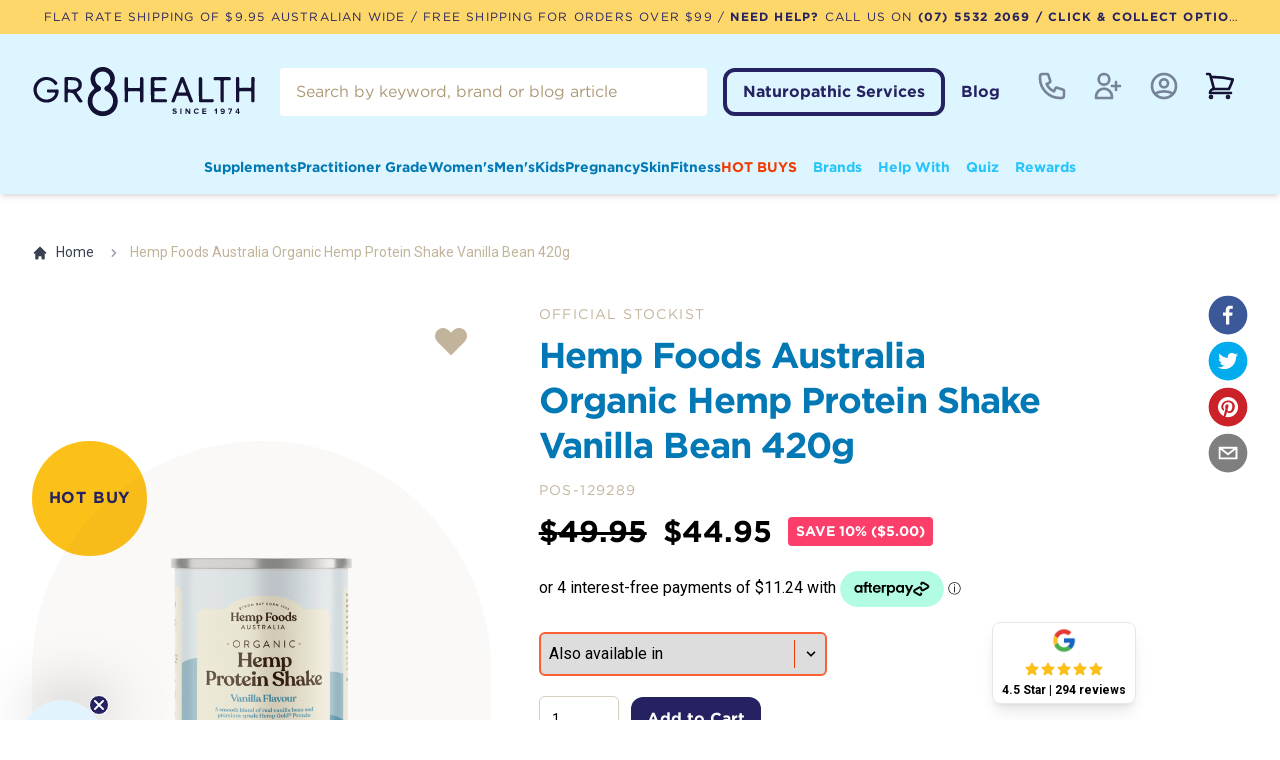

--- FILE ---
content_type: text/html; charset=utf-8
request_url: https://gr8health.com.au/essential-hemp-organic-hemp-protein-shake-vanilla-bean-420g
body_size: 19659
content:
<!DOCTYPE html><html><head><meta charSet="utf-8"/><meta name="viewport" content="width=device-width, initial-scale=1.0, maximum-scale=1.0, user-scalable=no"/><meta name="p:domain_verify" content="607c3cbab218c19f64369b53f7bf85e8"/><link rel="icon" href="/favicon.png" type="image/x-icon"/><script defer="" id="gorgias-chat-widget-install-v3" src="https://config.gorgias.chat/bundle-loader/01HNW2P8YZJD6X6YKYTY78SP8A"></script><script type="application/ld+json">{"@context":"https://schema.org/","@type":"Product","name":"Hemp Foods Australia Organic Hemp Protein Shake Vanilla Bean 420g","image":"https://content.gr8health.com.au/wp-content/uploads/2022/04/Hemp-Foods-Aust-Organic-Hemp-Protein-Shake-Vanilla-420g_media-01.jpg","description":"A smooth blend of real vanilla bean and premium Hemp Gold Protein","brand":{"@type":"Brand","name":"Hemp Foods Australia"},"offers":{"@type":"Offer","url":"https://gr8health.com.au//essential-hemp-organic-hemp-protein-shake-vanilla-bean-420g","priceCurrency":"AUD","price":"44.95"}}</script><meta name="robots" content="index, follow"/><title>Hemp Foods Australia Organic Hemp Protein Shake Vanilla Bean 420g</title><meta name="description" content="A smooth blend of real vanilla bean and premium Hemp Gold Protein"/><meta property="og:title" content="Hemp Foods Australia Organic Hemp Protein Shake Vanilla Bean 420g"/><meta property="og:url" content="https://gr8health.com.au/essential-hemp-organic-hemp-protein-shake-vanilla-bean-420g"/><link rel="canonical" href="https://gr8health.com.au/essential-hemp-organic-hemp-protein-shake-vanilla-bean-420g"/><meta name="next-head-count" content="12"/><link rel="preload" href="/_next/static/css/7aa994f94d8ece4f512f.css" as="style"/><link rel="stylesheet" href="/_next/static/css/7aa994f94d8ece4f512f.css" data-n-g=""/><noscript data-n-css=""></noscript><script defer="" nomodule="" src="/_next/static/chunks/polyfills-a40ef1678bae11e696dba45124eadd70.js"></script><script src="/_next/static/chunks/webpack-8b3cafeba321bc8e2243.js" defer=""></script><script src="/_next/static/chunks/framework-e12e56e0b8a76d261551.js" defer=""></script><script src="/_next/static/chunks/main-3fa61d725824fbb0a7b2.js" defer=""></script><script src="/_next/static/chunks/pages/_app-c8bd100bb044fae330b2.js" defer=""></script><script src="/_next/static/chunks/8764-90af2fd2b09a18feb1d7.js" defer=""></script><script src="/_next/static/chunks/9539-19bfccc8fb0e5d80ea91.js" defer=""></script><script src="/_next/static/chunks/5564-0341b9656d1b4f944fba.js" defer=""></script><script src="/_next/static/chunks/9148-f7722b15dd3fe23d8cb9.js" defer=""></script><script src="/_next/static/chunks/6494-348fb5698aa5107ca6d6.js" defer=""></script><script src="/_next/static/chunks/pages/%5Bslug%5D-c3b761aeb34c19bd1e39.js" defer=""></script><script src="/_next/static/cNPVncZeB9rbgmSX2_mFv/_buildManifest.js" defer=""></script><script src="/_next/static/cNPVncZeB9rbgmSX2_mFv/_ssgManifest.js" defer=""></script></head><body><div id="__next"><div class="flex flex-col md:h-screen md:justify-between"><noscript><iframe src="https://www.googletagmanager.com/ns.html?id=GTM-WRLRL8F" height="0" width="0" style="display:none;visibility:hidden"></iframe></noscript><div class="colors bg-navy-100 text-navy-600 bg-amber-100 text-amber-600 bg-emerald-100 text-emerald-600 bg-yellow-100 text-yellow-600 bg-blue-100 text-blue-600 bg-pink-100 text-pink-600 bg-sand-100 text-sand-600"></div><header class="bg-cyan-100 font-gotham z-50 shadow-md shadow-sand-500/15"><div class="bg-yellow-300"><div class="container mx-auto margin lg:block md:block hidden"><div class="flex items-center justify-between flex-wrap"><div class="w-0 flex-1 flex items-center "><span class="hidden flex py-1 px-12 rounded-lg bg-amber z-50"><svg class="md:h-6 md:w-6 text-white" xmlns="http://www.w3.org/2000/svg" fill="none" viewBox="0 0 24 24" stroke="currentColor" aria-hidden="true"><path stroke-linecap="round" stroke-linejoin="round" stroke-width="2" d="M11 5.882V19.24a1.76 1.76 0 01-3.417.592l-2.147-6.15M18 13a3 3 0 100-6M5.436 13.683A4.001 4.001 0 017 6h1.832c4.1 0 7.625-1.234 9.168-3v14c-1.543-1.766-5.067-3-9.168-3H7a3.988 3.988 0 01-1.564-.317z"></path></svg></span><p class="lg:ml-3 font-roboto text-xs text-navy-500 truncate my-2 overflow-hidden uppercase text-center w-full tracking-widest"><span class="hidden md:inline">Flat Rate Shipping of $<!-- -->9.95<!-- --> Australian Wide / Free Shipping for orders over $99 / </span><strong>Need help?</strong> Call us on <a class="font-bold" href="tel:(07) 5532 2069">(07) 5532 2069</a><a class="font-bold hidden lg:inline" href="/p/click-collect"> / Click &amp; Collect Option Available</a></p></div></div></div><div class="top-mobile-info h-[34px] bg-yellow-300 lg:hidden md:hidden block"><div class="Scriptcontent"><div class="container"><div class="word uppercase py-[8px] w1">FLAT RATE SHIPPING OF $<!-- -->9.95<!-- --> AUSTRALIAN WIDE</div><div class="word uppercase py-[8px] w2">FREE SHIPPING FOR ORDERS OVER $99</div><div class="word uppercase py-[8px] w3"><strong>Need help?</strong> Call us on <a class="font-bold" href="tel:(07) 5532 2069">(07) 5532 2069</a></div><div class="word uppercase py-[8px] w4"><a class="font-bold  lg:inline" href="/p/click-collect">Click &amp; Collect Option Available</a></div></div></div></div></div><div class="container mx-auto margin flex pt-3 sm:pt-6 lg:pb-0 sm:pl-3 pl-5 bg-cyan-100 "><div class="lg:hidden flex-none mt-1"><ul class="flex justify-center text-sm 2xl:text-base"><button class="-ml-3 flex flex-col h-10 w-12 focus:border-none z-50 border-none rounded justify-center items-center group"><div class="h-[3px] w-6 my-[0.2rem] rounded-xl bg-navy transition ease transform duration-300 group-hover:opacity-100"></div><div class="h-[3px] w-6 my-[0.2rem] rounded-xl bg-navy transition ease transform duration-300 group-hover:opacity-100"></div><div class="h-[3px] w-6 my-[0.2rem] rounded-xl bg-navy transition ease transform duration-300 group-hover:opacity-100"></div></button><div class="hideMenuNav menuNavMobile"><div class="CROSS-ICON absolute top-0 right-0 margin w-full"><div class="grid grid-cols-3 z-10 mb-5 pt-3 "><div class=" sm:flex block items-center whitespace-nowrap z-20 justify-center"><a href="/contact-us"><button class="grow w-full text-navy-700 hover:text-cyan-700 hover:text-white group font-gotham "><span class="sr-only">Contact</span><div class="whitespace-nowrap relative font-bold"><svg xmlns="http://www.w3.org/2000/svg" class="h-14 w-14 py-3 inline-block px-3 hover:opacity-100 transition duration-200 hover:bg-yellow-500 rounded-full " fill="none" viewBox="0 0 24 24" stroke="currentColor"><path stroke-linecap="round" stroke-linejoin="round" stroke-width="2" d="M3 5a2 2 0 012-2h3.28a1 1 0 01.948.684l1.498 4.493a1 1 0 01-.502 1.21l-2.257 1.13a11.042 11.042 0 005.516 5.516l1.13-2.257a1 1 0 011.21-.502l4.493 1.498a1 1 0 01.684.949V19a2 2 0 01-2 2h-1C9.716 21 3 14.284 3 6V5z"></path></svg></div></button></a></div><div class="sm:flex  block items-center whitespace-nowrap z-20 justify-center"><a href="/account/create"><button class="grow w-full text-navy-700 hover:text-cyan-700 hover:text-white group font-gotham"><span class="sr-only">Register</span><div class="whitespace-nowrap relative font-bold"><svg xmlns="http://www.w3.org/2000/svg" class="h-14 w-14 inline-block px-3  hover:opacity-100 transition duration-200 hover:bg-emerald-500 hover:text-yellow rounded-full" fill="none" viewBox="0 0 24 24" stroke="currentColor"><path stroke-linecap="round" stroke-linejoin="round" stroke-width="2" d="M18 9v3m0 0v3m0-3h3m-3 0h-3m-2-5a4 4 0 11-8 0 4 4 0 018 0zM3 20a6 6 0 0112 0v1H3v-1z"></path></svg></div></button></a></div><div class="sm:flex block items-center whitespace-nowrap z-20 justify-center"><a href="/account/login"><button class="grow w-full text-navy-700 hover:text-cyan-700 hover:text-white group font-gotham"><span class="sr-only">Account Login</span><div class="whitespace-nowrap relative font-bold"><svg xmlns="http://www.w3.org/2000/svg" class="h-14 w-14 inline-block px-3  hover:opacity-100 transition duration-200 hover:bg-amber-500 hover:text-navy rounded-full" fill="none" viewBox="0 0 24 24" stroke="currentColor"><path stroke-linecap="round" stroke-linejoin="round" stroke-width="2" d="M5.121 17.804A13.937 13.937 0 0112 16c2.5 0 4.847.655 6.879 1.804M15 10a3 3 0 11-6 0 3 3 0 016 0zm6 2a9 9 0 11-18 0 9 9 0 0118 0z"></path></svg></div></button></a></div></div><div class="flex flex-col lg:flex border-t-4 border-navy"><div class="wellnessMenuMobile relative"><div class="flex border-b border-navy-500/25"><a class="flex-1 block font-bold py-2 hover:text-vitamins-900 text-navy-500 group text-base font-gotham " href="/wellness-method">Naturopathic Services</a><label for="check02" class="h-100 flex-initial px-3 py-2 text-center border-l border-navy-500/25"><svg xmlns="http://www.w3.org/2000/svg" fill="none" viewBox="0 0 24 24" stroke-width="4" stroke="currentColor" class="w-6 h-auto text-navy"><path stroke-linecap="round" stroke-linejoin="round" d="M19.5 8.25l-7.5 7.5-7.5-7.5"></path></svg></label></div><ul class="block w-full mx-auto submenu"><li class="py-2"><a class="border-transparent font-bold text-sm font-Gotham hover:text-vitamins-900 text-navy-500 " href="/wellness-method/digestive-health">Digestive</a></li><li class="py-2"><a class="border-transparent font-bold text-sm font-Gotham hover:text-vitamins-900 text-navy-500 " href="/wellness-method/skin-issues">Skin</a></li><li class="py-2"><a class="border-transparent font-bold text-sm font-Gotham hover:text-vitamins-900 text-navy-500 " href="/wellness-method/childhood-health">Child</a></li><li class="py-2"><a class="border-transparent font-bold text-sm font-Gotham hover:text-vitamins-900 text-navy-500 " href="/wellness-method/fertility-pregnancy-post-partum">Birth</a></li><li class="py-2"><a class="border-transparent font-bold text-sm font-Gotham hover:text-vitamins-900 text-navy-500 " href="/wellness-method/sleep-stress">Sleep &amp; Stress</a></li><li class="py-2"><a class="border-transparent font-bold text-sm font-Gotham hover:text-vitamins-900 text-navy-500 " href="/wellness-method/hormonal-health">Hormonal</a></li><li class="py-2"><a class="border-transparent font-bold text-sm font-Gotham hover:text-vitamins-900 text-navy-500 " href="/wellness-method/cardiovascular-metabolic-health">Cardiovascular</a></li><li class="py-2"><a class="border-transparent font-bold text-sm font-Gotham hover:text-vitamins-900 text-navy-500 " href="/wellness-method/immune-inflammation">Immunity</a></li><li class="py-2"><a class="border-transparent font-bold text-sm font-Gotham hover:text-vitamins-900 text-navy-500 " href="https://gr8health.practicebetter.io/#/63c72120237a8d3ce1c50b54/bookings?step=services">Make an Appointment</a></li></ul></div><div class="blogMenuMobile relative"><div class="flex border-b border-navy-500/25"><a class="flex-1 block font-bold py-2 hover:text-vitamins-900 text-navy-500 group text-base font-gotham " href="/blog">Blog</a><label for="check03" class="h-100 flex-initial px-3 py-2 text-center border-l border-navy-500/25"><svg xmlns="http://www.w3.org/2000/svg" fill="none" viewBox="0 0 24 24" stroke-width="4" stroke="currentColor" class="w-6 h-auto text-navy"><path stroke-linecap="round" stroke-linejoin="round" d="M19.5 8.25l-7.5 7.5-7.5-7.5"></path></svg></label></div><ul class="block w-full mx-auto submenu"></ul></div></div><h2 class="border-t-4 border-blue font-bold text-lg mt-4"></h2><div><li class="block z-10 group hover:text-emerald-600 group-hover:text-emerald-600"><a class="relative block font-bold py-4 text-blue-500 group hover:text-emerald-600 group-hover:text-emerald-600 font-gotham " href="/c/bundle-products">Bundles</a></li></div><li class="block z-10 mt-4 border-t-4 border-cyan"><a class=" block font-bold py-2 hover:text-vitamins-900 text-cyan-500 group text-base font-gotham border-b border-blue-500/25 last:border-b-0" href="/brands">Shop by Brand</a><a class=" block font-bold py-2 hover:text-vitamins-900 text-cyan-500 group text-base font-gotham border-b border-blue-500/25 last:border-b-0 " href="/shop-by-condition">Shop by Condition</a><a class="block font-bold py-2 hover:text-vitamins-900 text-cyan-500 group text-base font-gotham " href="/rewards">Rewards</a></li><li class="block z-10 mt-4 "><br/><br/><br/><br/></li></div></div></ul></div><div class="grow sm:grow-0 sm:flex-shrink-0 lg:mr-6 sm:w-56 text-center "><a class="w-full text-center" href="/"><svg version="1.1" id="Layer_1" xmlns:xlink="http://www.w3.org/1999/xlink" x="0px" y="0px" viewBox="0 0 223 51" style="enable-background:new 0 0 223 51" xml:space="preserve" class="pr-3 fill-current text-navy-700 py-2 w-40 m-auto sm:w-auto md:m-0 "><g><g><path d="M139.8,47.1l0.6-0.9c0.4,0.4,1,0.7,1.7,0.7c0.6,0,0.9-0.3,0.9-0.6c0-0.9-3.1-0.3-3.1-2.3c0-0.9,0.8-1.6,2-1.6 c0.8,0,1.5,0.3,2.1,0.7l-0.6,0.8c-0.4-0.4-1-0.6-1.5-0.6c-0.5,0-0.8,0.2-0.8,0.5c0,0.8,3.1,0.3,3.1,2.3c0,1-0.7,1.7-2.1,1.7 C141,48,140.3,47.6,139.8,47.1z"></path><path d="M147.7,47.9v-5.3h1.1v5.3H147.7z"></path><path d="M156.4,47.9l-2.5-3.5v3.5h-1.1v-5.3h1.2l2.5,3.3v-3.3h1.1v5.3H156.4z"></path><path d="M161.1,45.2c0-1.6,1.2-2.8,2.8-2.8c1.2,0,1.8,0.6,2.2,1.3l-1,0.5c-0.2-0.4-0.7-0.8-1.2-0.8c-1,0-1.7,0.7-1.7,1.7 c0,1,0.7,1.7,1.7,1.7c0.5,0,1-0.3,1.2-0.8l1,0.5c-0.4,0.7-1.1,1.3-2.2,1.3C162.3,48,161.1,46.9,161.1,45.2z"></path><path d="M169.6,47.9v-5.3h3.8v1h-2.6v1.1h2.6v1h-2.6v1.2h2.6v1H169.6z"></path><path d="M183,47.9V44l-0.9,0.9l-0.6-0.7l1.7-1.7h1v5.3H183z"></path><path d="M188,47.4l0.5-0.9c0.3,0.3,0.6,0.4,1.1,0.4c0.9,0,1.3-0.7,1.3-1.5c0,0,0-0.1,0-0.1c-0.3,0.4-0.8,0.7-1.4,0.7 c-1,0-1.8-0.6-1.8-1.7c0-1,0.8-1.8,2-1.8c1.6,0,2.3,1.2,2.3,2.7c0,1.6-0.9,2.8-2.5,2.8C188.9,48,188.3,47.8,188,47.4z M190.8,44.6 c0-0.5-0.3-1.1-1.1-1.1c-0.6,0-1,0.4-1,0.8c0,0.6,0.5,0.8,1,0.8C190.2,45.1,190.6,44.9,190.8,44.6z"></path><path d="M196,47.9l1.9-4.3h-2.7v-1h4v0.8l-2,4.5H196z"></path><path d="M205,47.9v-1.1h-2.5v-0.9l2.1-3.3h1.6v3.2h0.7v1h-0.7v1.1H205z M205,43.6l-1.4,2.2h1.4V43.6z"></path></g><path d="M20.8,23.4c1.2,0,2.5,0.1,3.7,0c1.8-0.2,2.1,0.7,2,2.2c-0.4,5.4-3.8,9.5-9.1,10.7C11,37.7,4.6,34.4,2.3,28.4 c-2.3-6,0.1-12.6,5.8-15.8c5.6-3.2,12.8-1.6,16.7,3.5c0.7,1,0.7,1.6-0.3,2.4c-1.1,0.9-1.6,0.6-2.3-0.4c-2.4-3.3-5.8-4.7-9.7-3.8 c-3.8,0.8-6.3,3.3-7.5,7.1c-1.3,4.3,1,9.2,5.4,11.3c4,1.9,9.3,0.5,11.7-3.1c0.3-0.5,0.6-1,0.8-1.6c0.4-1,0.2-1.6-1.1-1.5 c-1.8,0.1-3.6,0-5.4,0c-1.3,0-1.5-0.6-1.5-1.7c0-1.2,0.5-1.5,1.5-1.4C17.8,23.4,19.3,23.4,20.8,23.4z"></path><path d="M92.2,23.6c0-3.6,0-7.1,0-10.7c0-1.2,0.2-1.8,1.6-1.8c1.4,0,1.8,0.6,1.7,1.9c-0.1,2.5,0,5.1,0,7.6c0,1.1,0.4,1.5,1.5,1.4 c3-0.1,6-0.1,8.9,0c1.4,0,1.6-0.5,1.6-1.7c-0.1-2.5,0-4.9,0-7.4c0-1.2,0.3-1.8,1.6-1.8c1.3,0,1.8,0.5,1.8,1.9c0,7.2,0,14.4,0,21.6 c0,1.3-0.4,1.8-1.8,1.8c-1.5,0-1.7-0.8-1.6-2c0.1-2.5,0-5.1,0-7.6c0-1.2-0.4-1.5-1.6-1.5c-3,0.1-6,0.1-8.9,0 c-1.1,0-1.5,0.3-1.5,1.4c0.1,2.7,0,5.3,0,8c0,1.1-0.3,1.6-1.6,1.6c-1.2,0-1.8-0.3-1.7-1.7C92.3,31,92.2,27.3,92.2,23.6z"></path><path d="M221.6,23.6c0,3.6,0,7.3,0,10.9c0,1.3-0.4,1.8-1.8,1.8c-1.4,0-1.5-0.8-1.5-1.9c0-2.5,0-5.1,0-7.6c0-1.1-0.2-1.6-1.5-1.6 c-3,0.1-6.1,0.1-9.1,0c-1,0-1.4,0.3-1.3,1.4c0,2.6,0,5.2,0,7.8c0,1.2-0.2,1.9-1.7,1.9c-1.4,0-1.6-0.7-1.6-1.8c0-7.3,0-14.5,0-21.8 c0-1.2,0.4-1.6,1.5-1.7c1.2,0,1.8,0.4,1.7,1.7c-0.1,2.5,0,5.1,0,7.6c0,1.1,0.2,1.7,1.5,1.6c3-0.1,6.1-0.1,9.1,0 c1.2,0,1.4-0.5,1.4-1.5c-0.1-2.5,0-5.1,0-7.6c0-1.4,0.5-1.8,1.8-1.8c1.4,0,1.6,0.8,1.6,1.9C221.6,16.5,221.6,20.1,221.6,23.6 C221.6,23.6,221.6,23.6,221.6,23.6z"></path><path d="M118.3,23.7c0-3.5,0.1-7,0-10.5c0-1.5,0.4-2.1,2-2.1c4,0.1,7.9,0,11.9,0c1.2,0,1.9,0.3,1.9,1.7c0,1.5-0.9,1.5-1.9,1.4 c-2.9,0-5.8,0-8.7,0c-1.2,0-1.8,0.2-1.7,1.6c0.1,1.5,0.1,3.1,0,4.7c-0.1,1.2,0.5,1.5,1.6,1.5c2.5-0.1,5.1,0,7.6,0 c1.2,0,1.9,0.2,1.9,1.7c0,1.5-0.7,1.5-1.8,1.5c-2.6,0-5.2,0-7.8,0c-1.1,0-1.5,0.3-1.5,1.4c0.1,1.7,0.1,3.5,0,5.2 c-0.1,1.2,0.5,1.4,1.5,1.4c3-0.1,6.1,0,9.1,0c1.2,0,2,0.1,2,1.6c0,1.4-0.8,1.5-1.9,1.5c-4.1,0-8.2-0.1-12.2,0c-1.5,0-1.9-0.6-1.9-2 C118.4,30.8,118.3,27.2,118.3,23.7z"></path><path d="M191,25.1c0,3,0,6.1,0,9.1c0,1.2,0,2.1-1.7,2.1c-1.6,0-1.5-0.9-1.5-2c0-6-0.1-12,0-18c0-1.6-0.5-2.2-2.1-2.1 c-1.1,0.1-2.2,0-3.3,0c-1.1,0.1-1.6-0.3-1.6-1.5c0-1.2,0.5-1.6,1.6-1.6c4.6,0,9.2,0,13.8,0c1.2,0,1.7,0.5,1.7,1.8 c0,1.3-0.8,1.4-1.8,1.4c-1.2,0-2.5,0.1-3.7,0c-1.2-0.1-1.5,0.4-1.5,1.6C191.1,18.9,191,22,191,25.1C191,25.1,191,25.1,191,25.1z"></path><path d="M166.1,23.6c0-3.5,0-7,0-10.5c0-1.1,0-2,1.6-2c1.7,0,1.7,0.9,1.7,2.1c0,6.1,0,12.2,0,18.3c0,1.4,0.4,1.8,1.7,1.7 c2.7-0.1,5.4,0,8.2-0.1c1.2,0,1.6,0.5,1.6,1.6c0,1.2-0.5,1.6-1.6,1.6c-3.8-0.1-7.6-0.1-11.5,0c-1.2,0-1.6-0.5-1.5-1.6 C166.1,31,166.1,27.3,166.1,23.6z"></path><path d="M79.5,23.4c-1.1-0.8-1.1-1.2-0.2-2.2c2.1-2.2,3.1-5,3.2-8.1c0-5.4-3.5-10.1-8.6-11.6C68.7-0.2,63,2,60.1,6.6 c-2.8,4.5-2.4,10.5,1.3,14.5c0.9,1,1,1.4-0.2,2.3c-5.6,4.2-7.4,12-4.2,18.5c3.1,6.2,10.5,9.6,17.2,7.7c6-1.7,9.8-5.6,10.9-11.6 C86.2,32.2,84.3,27.1,79.5,23.4z M80.5,37.2c-1,4.8-5.1,8.1-10,8.1c-4.8,0-9.2-3.3-10.1-7.8c-1.1-5.5,1.2-10.2,6.1-12.2 c1.3-0.5,2.3-1.3,2.3-2.8c0-1.4-0.9-2.1-2.1-2.8c-3-1.7-4.4-5.2-3.6-8.7C64,7.9,67,5.5,70.4,5.6c3.4,0,6.3,2.3,7.2,5.7 c0.9,3.2-0.5,6.9-3.4,8.5c-1.2,0.7-2.3,1.4-2.2,2.9c0.1,1.6,1.3,2.2,2.6,2.8C79.1,27.4,81.5,32.3,80.5,37.2z"></path><path d="M49.3,33.7c-1.4-2.2-2.9-4.3-4.3-6.4c-0.6-0.8-0.7-1.2,0.4-1.8c3.4-1.7,4.7-4.5,4.1-8.4c-0.5-2.9-3-5.2-6.4-5.7 c-3-0.5-6.1-0.2-9.1-0.3c-1.3,0-1.7,0.6-1.7,1.8c0.1,3.6,0,7.3,0,10.9c0,3.5,0,7,0,10.5c0,1.2,0.1,2.1,1.7,2.1c1.7,0,1.7-1,1.7-2.2 c0-2.1,0-4.1,0-6.2c0-0.4-0.1-0.9,0.3-1.2c0.9-0.6,4.6,0.1,5.3,1c1.7,2.5,3.4,5,5.1,7.6c0.9,1.4,2.4,1.3,3.4,0.8 C51.1,35.4,49.8,34.4,49.3,33.7z M39,23.4c-3.3,0-3.3,0-3.3-3.4c0-1.4,0.1-2.8,0-4.3c-0.1-1.1,0.3-1.7,1.5-1.6 c1.5,0.1,3.1,0,4.6,0.2c3.2,0.4,4.6,1.9,4.5,4.7c-0.1,2.4-1.9,4.1-4.8,4.3C40.7,23.5,39.9,23.4,39,23.4z"></path><path d="M160,34.2c-2.8-7.2-5.6-14.4-8.4-21.6c-0.4-1-0.7-1.8-2-1.5c-1-0.2-1.5,0.2-1.9,1.2c-2.8,7.4-5.7,14.8-8.6,22.1 c-0.6,1.5-0.1,2,1.4,2c0.9,0,1.5-0.4,1.8-1.2c0.5-1.4,1.1-2.8,1.5-4.2c0.3-1,0.8-1.3,1.8-1.3c2.6,0.1,5.2,0.1,7.8,0 c1,0,1.5,0.4,1.8,1.3c0.5,1.5,1.1,2.9,1.6,4.3c0.6,1.6,2,1.2,3,0.9C160.8,35.8,160.2,34.8,160,34.2z M152.3,26.5 c-1.9,0-3.7-0.1-5.6,0c-1.1,0-1-0.5-0.7-1.2c1.1-2.9,2.3-5.8,3.6-9.2c1.3,3.3,2.4,6.3,3.5,9.2C153.4,26.2,153.2,26.6,152.3,26.5z"></path></g></svg></a></div><div class="hidden sm:flex grow py-1 mr-4 items-center md: bg-cyan-100"><div class="lg:w-full md:w-80 w-full"><div id="auto-complete-mainouter-div" class=""><input type="search" class="border-4 border-transparent rounded px-3 w-full py-1.5 lg:py-2 bg-white focus:outline-none text-sm lg:text-base placeholder-sand-600 focus:placeholder-navy-500 text-sand-100 focus:text-navy-500 transition duration-200" placeholder="Search by keyword, brand or blog article" value=""/></div></div></div><div class="flex-shrink-0 mr-6 py-1 hidden lg:flex items-center"><a class="border-4 border-navy-500 rounded-xl px-4 py-2 font-bold text-navy-500 transition duration-500 ease-in-out hover:text-white hover:bg-navy-500 mr-4 " href="/wellness-method">Naturopathic Services</a><a class="rounded-md py-2 font-bold text-navy-500 transition duration-500 ease-in-out hover:text-white hover:border-0 hover:text-cyan-500" href="/blog">Blog</a></div><div class="lg:block md:hidden hidden items-center whitespace-nowrap z-20"><a href="/contact-us"><button class="grow w-full block text-navy-700 hover:text-cyan-700 hover:text-white group font-gotham "><span class="sr-only">Contact</span><div class="whitespace-nowrap relative font-bold"><svg xmlns="http://www.w3.org/2000/svg" class="h-14 w-14 inline-block px-3 opacity-50 hover:opacity-100 transition duration-200 hover:bg-yellow-500 rounded-full " fill="none" viewBox="0 0 24 24" stroke="currentColor"><path stroke-linecap="round" stroke-linejoin="round" stroke-width="2" d="M3 5a2 2 0 012-2h3.28a1 1 0 01.948.684l1.498 4.493a1 1 0 01-.502 1.21l-2.257 1.13a11.042 11.042 0 005.516 5.516l1.13-2.257a1 1 0 011.21-.502l4.493 1.498a1 1 0 01.684.949V19a2 2 0 01-2 2h-1C9.716 21 3 14.284 3 6V5z"></path></svg></div></button></a></div><div class=" lg:block md:hidden hidden items-center whitespace-nowrap z-20"><a href="/account/create"><button class="grow w-full text-navy-700 hover:text-cyan-700 hover:text-white group font-gotham"><span class="sr-only">Register</span><div class="whitespace-nowrap relative font-bold"><svg xmlns="http://www.w3.org/2000/svg" class="h-14 w-14 inline-block px-3 opacity-50 hover:opacity-100 transition duration-200 hover:bg-emerald-500 hover:text-yellow rounded-full" fill="none" viewBox="0 0 24 24" stroke="currentColor"><path stroke-linecap="round" stroke-linejoin="round" stroke-width="2" d="M18 9v3m0 0v3m0-3h3m-3 0h-3m-2-5a4 4 0 11-8 0 4 4 0 018 0zM3 20a6 6 0 0112 0v1H3v-1z"></path></svg></div></button></a></div><div class=" lg:block md:hidden hidden items-center whitespace-nowrap z-20"><a href="/account/login"><button class="grow w-full text-navy-700 hover:text-cyan-700 hover:text-white group font-gotham"><span class="sr-only">Account Login</span><div class="whitespace-nowrap relative font-bold"><svg xmlns="http://www.w3.org/2000/svg" class="h-14 w-14 inline-block px-3 opacity-50 hover:opacity-100 transition duration-200 hover:bg-amber-500 hover:text-navy rounded-full" fill="none" viewBox="0 0 24 24" stroke="currentColor"><path stroke-linecap="round" stroke-linejoin="round" stroke-width="2" d="M5.121 17.804A13.937 13.937 0 0112 16c2.5 0 4.847.655 6.879 1.804M15 10a3 3 0 11-6 0 3 3 0 016 0zm6 2a9 9 0 11-18 0 9 9 0 0118 0z"></path></svg></div></button></a></div><div class="flex whitespace-nowrap z-20"><a href="/cart"><button class="flex-grow w-full text-navy-700 hover:text-white group font-gotham"><span class="sr-only">View notifications</span><div class="whitespace-nowrap relative font-bold"><svg xmlns="http://www.w3.org/2000/svg" fill="none" viewBox="0 0 24 24" stroke-width="2" stroke="currentColor" class="h-14 w-14 pb-1 lg:pb-0 inline-block px-3 opacity-100 hover:opacity-100 transition duration-200 group-hover:bg-white group-hover:text-blue rounded-full"><path stroke-linecap="round" stroke-linejoin="round" d="M2.25 3h1.386c.51 0 .955.343 1.087.835l.383 1.437M7.5 14.25a3 3 0 00-3 3h15.75m-12.75-3h11.218c1.121-2.3 2.1-4.684 2.924-7.138a60.114 60.114 0 00-16.536-1.84M7.5 14.25L5.106 5.272M6 20.25a.75.75 0 11-1.5 0 .75.75 0 011.5 0zm12.75 0a.75.75 0 11-1.5 0 .75.75 0 011.5 0z"></path></svg></div></button></a></div></div><div class="container margin lg:block md:hidden mx-auto bg-cyan-100"><div class="flex sm:hidden grow py-1 items-center pb-4"><div class="w-full"><div id="auto-complete-mainouter-div" class=""><input type="search" class="border-4 border-transparent rounded px-3 w-full py-1.5 lg:py-2 bg-white focus:outline-none text-sm lg:text-base placeholder-sand-600 focus:placeholder-navy-500 text-sand-100 focus:text-navy-500 transition duration-200" placeholder="Search by keyword, brand or blog article" value=""/></div></div></div><nav class="hidden lg:flex text-sm w-100"><div class="w-full block grow lg:block lg:items-center lg:w-auto"><ul class="flex gap-4 w-full mt-4 text-sm 2xl:text-base justify-center"><li class="flex z-10  justify-end text-right flex-row"><a class="relative block font-bold py-4 text-cyan-500 group group-hover:text-indigo-500 font-gotham ml-4" href="/brands">Brands</a><a class="relative block font-bold py-4 text-cyan-500 group group-hover:text-indigo-500 font-gotham ml-4" href="/shop-by-condition">Help With</a><a class="relative block font-bold py-4 text-cyan-500 group group-hover:text-indigo-500 font-gotham ml-4" href="/quiz">Quiz</a><a class="relative block font-bold py-4 text-cyan-500 group group-hover:text-indigo-500 font-gotham ml-4" href="/rewards">Rewards</a></li></ul></div></nav></div></header><div><section id="highlights" class="hidden md:block"></section><main class="container mx-auto margin mt-6 md:mt-12"><div class="mt-6 "><nav class="flex pb-6 hidden lg:block" aria-label="Breadcrumb"><ol class="inline-flex items-center space-x-1 md:space-x-3"><li class="inline-flex items-center"><a class="inline-flex items-center text-sm font-medium text-gray-700 hover:text-blue-600 dark:text-gray-400 dark:hover:text-white" href="/"><svg aria-hidden="true" class="w-4 h-4 mr-2" fill="currentColor" viewBox="0 0 20 20" xmlns="http://www.w3.org/2000/svg"><path d="M10.707 2.293a1 1 0 00-1.414 0l-7 7a1 1 0 001.414 1.414L4 10.414V17a1 1 0 001 1h2a1 1 0 001-1v-2a1 1 0 011-1h2a1 1 0 011 1v2a1 1 0 001 1h2a1 1 0 001-1v-6.586l.293.293a1 1 0 001.414-1.414l-7-7z"></path></svg>Home</a></li><li><div class="flex items-center"><a class="inline-flex items-center text-sm font-medium text-gray-700 hover:text-blue-600 dark:text-gray-400 dark:hover:text-white" href="/essential-hemp-organic-hemp-protein-shake-vanilla-bean-420g#"><svg aria-hidden="true" class="w-4 h-4 text-gray-400" fill="currentColor" viewBox="0 0 20 20" xmlns="http://www.w3.org/2000/svg"><path fill-rule="evenodd" d="M7.293 14.707a1 1 0 010-1.414L10.586 10 7.293 6.707a1 1 0 011.414-1.414l4 4a1 1 0 010 1.414l-4 4a1 1 0 01-1.414 0z" clip-rule="evenodd"></path></svg><span class="ml-1 text-sm font-medium text-sand md:ml-2 dark:text-gray-400">Hemp Foods Australia Organic Hemp Protein Shake Vanilla Bean 420g</span></a></div></li></ol></nav></div><h1 class="sm:hidden text-2xl lg:text-4xl text-center font-bold leading-tight tracking-tight text-blue font-gotham lg:pr-20 mb-6 sm:mt-0 ">Hemp Foods Australia Organic Hemp Protein Shake Vanilla Bean 420g<!-- --> </h1><div class="max-w-2xl mx-auto lg:max-w-none"><div class="grid grid-cols-12"><div class=" col-span-12 sm:col-span-5 sm:mr-12 lg:flex sm:block flex items-center relative z-0 rounded-tl-full rounded-tr-full rounded-bl rounded-br"><div class="hidden sm:mt-6 w-full max-w-2xl mx-auto lg:max-w-none"> <div class="agrid grid-cols-4 gap-6 " aria-orientation="horizontal" role="tablist"><button id="tabs-2-tab-1" class="relative h-24 bg-white rounded-md flex items-center justify-center text-sm font-medium uppercase text-sand-900 cursor-pointer hover:bg-sand-50 focus:outline-none focus:ring focus:ring-offset-4 focus:ring-opacity-50" aria-controls="tabs-2-panel-1" role="tab" type="button"><span class="sr-only">Angled view</span><div class="hidden flex w-32 h-32 h-square md:w-full group relative bg-sand-50 group-hover:bg-blue-50 bg-blend-multiply bg-contain bg-center bg-no-repeat" style="background-image:url(https://content.gr8health.com.au/wp-content/uploads/2022/04/essentialhemp-shake-_vanilla.png)"></div><span class="absolute inset-0 rounded-md overflow-hidden bg-sand-50"><div style="display:inline-block;max-width:100%;overflow:hidden;position:relative;box-sizing:border-box;margin:0"><div style="box-sizing:border-box;display:block;max-width:100%"><img style="max-width:100%;display:block;margin:0;border:none;padding:0" alt="" aria-hidden="true" src="[data-uri]"/></div><img alt="" src="[data-uri]" decoding="async" data-nimg="intrinsic" class="w-full h-full object-center object-cover " style="position:absolute;top:0;left:0;bottom:0;right:0;box-sizing:border-box;padding:0;border:none;margin:auto;display:block;width:0;height:0;min-width:100%;max-width:100%;min-height:100%;max-height:100%"/><noscript><img alt="" srcSet="/_next/image?url=https%3A%2F%2Fcontent.gr8health.com.au%2Fwp-content%2Fuploads%2F2022%2F04%2Fessentialhemp-shake-_vanilla.png&amp;w=256&amp;q=75 1x, /_next/image?url=https%3A%2F%2Fcontent.gr8health.com.au%2Fwp-content%2Fuploads%2F2022%2F04%2Fessentialhemp-shake-_vanilla.png&amp;w=384&amp;q=75 2x" src="/_next/image?url=https%3A%2F%2Fcontent.gr8health.com.au%2Fwp-content%2Fuploads%2F2022%2F04%2Fessentialhemp-shake-_vanilla.png&amp;w=384&amp;q=75" decoding="async" data-nimg="intrinsic" style="position:absolute;top:0;left:0;bottom:0;right:0;box-sizing:border-box;padding:0;border:none;margin:auto;display:block;width:0;height:0;min-width:100%;max-width:100%;min-height:100%;max-height:100%" class="w-full h-full object-center object-cover " loading="lazy"/></noscript></div></span><span class="ring-transparent absolute inset-0 rounded-md ring-2 ring-offset-2 pointer-events-none" aria-hidden="true"></span></button></div></div><div class="inline right-5 absolute top-5 z-50"><button type="button" class="z-10 relative flex pr-0 py-2 hover:text-pink text-sand"><svg class="m-[-10px] md:m-0 h-10 w-10 xl:h-10 xl:w-10 lg:h-10 lg:w-10" xmlns="http://www.w3.org/2000/svg" viewBox="0 0 20 20" fill="currentColor"><path fill-rule="evenodd" d="M3.172 5.172a4 4 0 015.656 0L10 6.343l1.172-1.171a4 4 0 115.656 5.656L10 17.657l-6.828-6.829a4 4 0 010-5.656z" clip-rule="evenodd"></path></svg></button></div><div class="w-full aspect-w-1 aspect-h-1 flex"><div id="tabs-2-panel-1" aria-labelledby="tabs-2-tab-1" role="tabpanel" tabindex="0"><div class="flex w-full h-full  md:w-full group relative bg-sand-50 group-hover:bg-cyan-50 bg-blend-multiply bg-contain bg-center bg-no-repeat relative rounded-tl-full rounded-tr-full rounded-bl-lg rounded-br-lg product-image" style="background-image:url(https://content.gr8health.com.au/wp-content/uploads/2022/04/Hemp-Foods-Aust-Organic-Hemp-Protein-Shake-Vanilla-420g_media-01.jpg)"><div class="badge absolute w-1/4"><div class="flex bg-yellow w-full aspect-w-1 aspect-h-1 flex relative items-center text-center text-xs xl:text-base lg:text-base font-bold leading-none text-navy rounded-full tracking-wider group-hover:text-yellow group-hover:bg-navy-500 mix-blend-multiply font-gotham "><span class="inline-flex items-center mx-auto justify-center px-3 leading-none">HOT BUY</span></div></div></div></div></div></div><div class="col-span-12 sm:col-span-6 text-center sm:text-left lg:text-left"><div class="text-sm tracking-widest mb-2 uppercase text-sand-500 font-gotham text-sm mt-3 pr-4">OFFICIAL STOCKIST</div><span class="hidden sm:block text-2xl lg:text-4xl font-bold leading-tight tracking-tight text-blue font-gotham lg:pr-20 mt-6 sm:mt-0 ">Hemp Foods Australia Organic Hemp Protein Shake Vanilla Bean 420g</span><div class="text-sm tracking-widest mb-2 uppercase text-sand-500 font-gotham text-sm mt-3 pr-4">POS-129289</div><div class="items-center lg:justify-start sm:justify-start justify-center"><div class="flex-shirnk-0 "><h2 class="sr-only">Price</h2><div class="lg:flex items-center text-center justify-items-center"><span class="inline line-through lg:text-3xl md:text-3xl text-2xl text-sand-900 font-gotham font-bold lg:mr-4 mr-2 text-navy align-middle lg:align-top">$<!-- -->49.95</span><span class="inline lg:text-3xl md:text-3xl text-2xl text-sand-900 text-pink font-gotham font-bold lg:mr-4 mr-2 align-middle lg:align-top">$<!-- -->44.95</span><span class="font-bold bg-pink py-1 px-2 rounded lg:col-span-1 font-gotham uppercase text-white text-sm lg:align-top"><span class="">Save </span>10% ($5.00)<!-- --> </span></div><afterpay-placement data-locale="en_AU" data-currency="AUD" className="m-0 md:text-left text-center leading-tight tracking-tight text-xs text-sand-900 mb-3" data-amount="44.95"></afterpay-placement></div></div><div class="mt-3 mb-5 md:mt-5 flex items-center align-items-center"><div class="w-72 mt-1 relative"><select label="Select Version" class="appearance-none w-full py-2 px-2 bg-none border-2 border-amber rounded-md focus:outline-none focus:ring-1 focus:ring-navy-500 focus:border-navy-500"><option value="">Also available in</option><option value="essential-hemp-organic-hemp-protein-shake-chocolate-420g">Chocolate 420g</option><option value="essential-hemp-organic-hemp-protein-shake-mixed-berry-420g">Mixed Berry 420g</option><option value="essential-hemp-organic-hemp-protein-shake-natural-420g">Natural 420g</option></select><div class="pointer-events-none absolute right-0 top-0 bottom-0 flex items-center px-2 text-gray-700 border-l border-[#f23a04] my-2"><svg class="h-4 w-4" xmlns="http://www.w3.org/2000/svg" viewBox="0 0 20 20"><path d="M9.293 12.95l.707.707L15.657 8l-1.414-1.414L10 10.828 5.757 6.586 4.343 8z"></path></svg></div></div></div><div class="mt-3 md:mt-0"><input type="number" min="1" class=" w-20 rounded-md border border-sand-300 p-3 mr-3 text-lg leading-5 font-medium text-sand-900 text-left shadow-sm focus:outline-none focus:ring-1 focus:ring-navy-500 focus:border-navy-500 sm:text-sm" id="quantity-266611" name="quantity-266611" value="1"/><button class="add-to-bag"><span class="inline-block">Add to Cart</span><svg class="hidden h-6 w-6 inline-block opacity-100 hover:opacity-100 transition duration-200 group-hover:bg-white group-hover:text-blue" xmlns="http://www.w3.org/2000/svg" fill="none" viewBox="0 0 24 24" stroke="currentColor"><path stroke-linecap="round" stroke-linejoin="round" stroke-width="2" d="M16 11V7a4 4 0 00-8 0v4M5 9h14l1 12H4L5 9z"></path></svg></button></div><div class="mt-3 lg:pl-4 sm:pl-0 sm:-ml-60 lg:-ml-36 bg-cyan-200 z-2 relative rounded-xl shadow-lg mb-5 Naturopaths"><div class="w-full mt-12 p-6 py-9 "><div class="lg:flex block "><div class="flex-shrink-0 mx-auto lg:mb-0 mb-4 w-24 h-24 rounded-full bg-cyan shadow-md z-40 "><div style="display:inline-block;max-width:100%;overflow:hidden;position:relative;box-sizing:border-box;margin:0"><div style="box-sizing:border-box;display:block;max-width:100%"><img style="max-width:100%;display:block;margin:0;border:none;padding:0" alt="" aria-hidden="true" src="[data-uri]"/></div><img alt="profile-img" src="[data-uri]" decoding="async" data-nimg="intrinsic" class="rounded-full w-full h-full" style="position:absolute;top:0;left:0;bottom:0;right:0;box-sizing:border-box;padding:0;border:none;margin:auto;display:block;width:0;height:0;min-width:100%;max-width:100%;min-height:100%;max-height:100%"/><noscript><img alt="profile-img" srcSet="/_next/image?url=%2Fprofile-img_m.png&amp;w=256&amp;q=75 1x, /_next/image?url=%2Fprofile-img_m.png&amp;w=640&amp;q=75 2x" src="/_next/image?url=%2Fprofile-img_m.png&amp;w=640&amp;q=75" decoding="async" data-nimg="intrinsic" style="position:absolute;top:0;left:0;bottom:0;right:0;box-sizing:border-box;padding:0;border:none;margin:auto;display:block;width:0;height:0;min-width:100%;max-width:100%;min-height:100%;max-height:100%" class="rounded-full w-full h-full" loading="lazy"/></noscript></div></div><div class="flex-grow sm:text-center lg:text-left font-serif text-2xl lg:pl-6 pl-0"><h3 class="font-bold ext-base tracking-widest uppercase text-sand-600 font-gotham text-sm pb-2">Our Naturopaths Say</h3><div class="italic leading-snug text-navy font-bold">A smooth blend of real vanilla bean and premium Hemp Gold Protein</div><div class="mt-6"><a class="bg-white text-navy font-gotham font-bold text-base lg:mb-0 mb-5 py-3 px-4 rounded-xl  inline-block mr-2 hover:bg-yellow hover:text-navy" href="/brands/hemp-food-australia">More of this Brand</a><a class="bg-navy text-white font-gotham font-bold text-base py-3 px-4 rounded-xl  inline-block mr-2 hover:bg-pink-700 hover:border-pink-700 hover:text-white" href="/contact-us">Ask a Question</a></div></div></div></div></div></div><div class="lg:flex lg:flex-col lg:content-end lg:flex-wrap sm:block flex lg:justify-start md:justify-start justify-center  lg:col-span-1 sm:col-span-1 col-span-12 product-social-share sticky top-0"><button aria-label="facebook" style="background-color:transparent;border:none;padding:0;font:inherit;color:inherit;cursor:pointer;outline:none"><svg viewBox="0 0 64 64" width="40" height="40"><circle cx="32" cy="32" r="31" fill="#3b5998"></circle><path d="M34.1,47V33.3h4.6l0.7-5.3h-5.3v-3.4c0-1.5,0.4-2.6,2.6-2.6l2.8,0v-4.8c-0.5-0.1-2.2-0.2-4.1-0.2 c-4.1,0-6.9,2.5-6.9,7V28H24v5.3h4.6V47H34.1z" fill="white"></path></svg></button><button aria-label="twitter" style="background-color:transparent;border:none;padding:0;font:inherit;color:inherit;cursor:pointer;outline:none"><svg viewBox="0 0 64 64" width="40" height="40"><circle cx="32" cy="32" r="31" fill="#00aced"></circle><path d="M48,22.1c-1.2,0.5-2.4,0.9-3.8,1c1.4-0.8,2.4-2.1,2.9-3.6c-1.3,0.8-2.7,1.3-4.2,1.6 C41.7,19.8,40,19,38.2,19c-3.6,0-6.6,2.9-6.6,6.6c0,0.5,0.1,1,0.2,1.5c-5.5-0.3-10.3-2.9-13.5-6.9c-0.6,1-0.9,2.1-0.9,3.3 c0,2.3,1.2,4.3,2.9,5.5c-1.1,0-2.1-0.3-3-0.8c0,0,0,0.1,0,0.1c0,3.2,2.3,5.8,5.3,6.4c-0.6,0.1-1.1,0.2-1.7,0.2c-0.4,0-0.8,0-1.2-0.1 c0.8,2.6,3.3,4.5,6.1,4.6c-2.2,1.8-5.1,2.8-8.2,2.8c-0.5,0-1.1,0-1.6-0.1c2.9,1.9,6.4,2.9,10.1,2.9c12.1,0,18.7-10,18.7-18.7 c0-0.3,0-0.6,0-0.8C46,24.5,47.1,23.4,48,22.1z" fill="white"></path></svg></button><button aria-label="pinterest" style="background-color:transparent;border:none;padding:0;font:inherit;color:inherit;cursor:pointer;outline:none"><svg viewBox="0 0 64 64" width="40" height="40"><circle cx="32" cy="32" r="31" fill="#cb2128"></circle><path d="M32,16c-8.8,0-16,7.2-16,16c0,6.6,3.9,12.2,9.6,14.7c0-1.1,0-2.5,0.3-3.7 c0.3-1.3,2.1-8.7,2.1-8.7s-0.5-1-0.5-2.5c0-2.4,1.4-4.1,3.1-4.1c1.5,0,2.2,1.1,2.2,2.4c0,1.5-0.9,3.7-1.4,5.7 c-0.4,1.7,0.9,3.1,2.5,3.1c3,0,5.1-3.9,5.1-8.5c0-3.5-2.4-6.1-6.7-6.1c-4.9,0-7.9,3.6-7.9,7.7c0,1.4,0.4,2.4,1.1,3.1 c0.3,0.3,0.3,0.5,0.2,0.9c-0.1,0.3-0.3,1-0.3,1.3c-0.1,0.4-0.4,0.6-0.8,0.4c-2.2-0.9-3.3-3.4-3.3-6.1c0-4.5,3.8-10,11.4-10 c6.1,0,10.1,4.4,10.1,9.2c0,6.3-3.5,11-8.6,11c-1.7,0-3.4-0.9-3.9-2c0,0-0.9,3.7-1.1,4.4c-0.3,1.2-1,2.5-1.6,3.4 c1.4,0.4,3,0.7,4.5,0.7c8.8,0,16-7.2,16-16C48,23.2,40.8,16,32,16z" fill="white"></path></svg></button><button aria-label="email" style="background-color:transparent;border:none;padding:0;font:inherit;color:inherit;cursor:pointer;outline:none"><svg viewBox="0 0 64 64" width="40" height="40"><circle cx="32" cy="32" r="31" fill="#7f7f7f"></circle><path d="M17,22v20h30V22H17z M41.1,25L32,32.1L22.9,25H41.1z M20,39V26.6l12,9.3l12-9.3V39H20z" fill="white"></path></svg></button></div></div><div class="lg:grid flex flex-col-reverse lg:grid-cols-12 md:flex  md:flex-col-reverse gris-cols-1  mt-4"><div class="lg:col-span-5 col-span-12 lg:pr-12 pr-0"><h3 class="font-bold ext-base tracking-widest mb-2 uppercase text-navy-500 font-gotham text-sm pt-4 pb-4 mb-4 border-t-4 border-navy mt-12">Frequently bought with</h3><div class=""><a class="group grid grid-cols-10 py-1 " href="/essential-hemp-organic-hemp-protein-shake-chocolate-420g"><div class="col-span-8 pr-6 flex border-sand-100 border-t-4 group-hover:border-cyan pt-4 mr-3"><div><h3 class=" text-base tracking-tight font-semibold text-black group-hover:text-cyan-500 font-gotham leading-snug block">Hemp Foods Australia Organic Hemp Protein Shake Chocolate 420g</h3><span class="lg:text-xl md:text-xl text-lg font-bold text-navy font-gotham bg-transparent mr-2 strike" readonly="">$49.95</span><span class="text-xl font-bold text-navy font-gotham bg-transparent" readonly="">$44.95</span><p class="hidden text-sm text-sand-400 font-gotham block mt-1">A smooth blend of rich cacao and premium grade hemp gold protein.</p></div></div><div class="col-span-2"><div class="aspect-w-1 aspect-h-1 group relative bg-sand-50 group-hover:bg-cyan-50 bg-blend-multiply bg-contain bg-center bg-no-repeat rounded rounded-bl-full rounded-br-full rounded-tl rounded-br" style="background-image:url(https://content.gr8health.com.au/wp-content/uploads/2022/04/Hemp-Foods-Aust-Organic-Hemp-Protein-Shake-Chocolate-420g_media-01.jpg)"></div></div></a></div><div class=""><a class="group grid grid-cols-10 py-1 " href="/essential-hemp-organic-hemp-protein-shake-mixed-berry-420g"><div class="col-span-8 pr-6 flex border-sand-100 border-t-4 group-hover:border-cyan pt-4 mr-3"><div><h3 class=" text-base tracking-tight font-semibold text-black group-hover:text-cyan-500 font-gotham leading-snug block">Hemp Foods Australia Organic Hemp Protein Shake Mixed Berry 420g</h3><span class="lg:text-xl md:text-xl text-lg font-bold text-navy font-gotham bg-transparent mr-2 strike" readonly="">$49.95</span><span class="text-xl font-bold text-navy font-gotham bg-transparent" readonly="">$44.95</span><p class="hidden text-sm text-sand-400 font-gotham block mt-1">A smooth blend of antioxidant rich Acai and premium grade Hemp Gold Protein</p></div></div><div class="col-span-2"><div class="aspect-w-1 aspect-h-1 group relative bg-sand-50 group-hover:bg-cyan-50 bg-blend-multiply bg-contain bg-center bg-no-repeat rounded rounded-bl-full rounded-br-full rounded-tl rounded-br" style="background-image:url(https://content.gr8health.com.au/wp-content/uploads/2022/04/Hemp-Foods-Aust-Organic-Hemp-Protein-Shake-Mixed-Berry-420g_media-01.jpg)"></div></div></a></div><div class=""><a class="group grid grid-cols-10 py-1 " href="/essential-hemp-organic-hemp-protein-shake-natural-420g"><div class="col-span-8 pr-6 flex border-sand-100 border-t-4 group-hover:border-cyan pt-4 mr-3"><div><h3 class=" text-base tracking-tight font-semibold text-black group-hover:text-cyan-500 font-gotham leading-snug block">Hemp Foods Australia Organic Hemp Protein Shake Natural 420g</h3><span class="lg:text-xl md:text-xl text-lg font-bold text-navy font-gotham bg-transparent mr-2 strike" readonly="">$49.95</span><span class="text-xl font-bold text-navy font-gotham bg-transparent" readonly="">$44.95</span><p class="hidden text-sm text-sand-400 font-gotham block mt-1">A smooth and natural tasting blend with premium Hemp Gold Protein</p></div></div><div class="col-span-2"><div class="aspect-w-1 aspect-h-1 group relative bg-sand-50 group-hover:bg-cyan-50 bg-blend-multiply bg-contain bg-center bg-no-repeat rounded rounded-bl-full rounded-br-full rounded-tl rounded-br" style="background-image:url(https://content.gr8health.com.au/wp-content/uploads/2022/04/Hemp-Foods-Aust-Organic-Hemp-Protein-Shake-Natural-420g_media-01.jpg)"></div></div></a></div><div id="product_r_blog"><h3 class="font-bold ext-base tracking-widest mb-2 uppercase text-navy-500 font-gotham text-sm pt-4 pb-4 border-t-4 border-navy mt-12 ">From our wellness center</h3><div class="flex flex-col rounded-lg overflow-hidden mb-12 bg-sand-50 hidden"><div class="flex-shrink-0 aspect-h-9 aspect-w-16 bg-center bg-top bo-cover" style="background-image:url(https://gr8health.com.au/wp/wp-content/uploads/2021/09/Untitled-design-15.png)"><p class="text-xs font-bold text-white font-gotham tracking-widest p-6 shadow-lg">PRODUCT REVIEW</p></div><div class="flex-1 bg-sand-100 p-6 flex flex-col justify-between"><div class="flex-1"><a class="block mt-2" href="/blog/your-guide-to-the-right-protein-powder"><p class="text-xl font-semibold text-sand-900 font-serif italic">Tropeaka Review and Favourite Products</p><p class="mt-3 text-sm text-sand-500">We are so excited to be stocking Tropeaka – they have amazing company ethos as well as great tasting products that are good for you. Here is our Tropeaka review!</p></a></div><div class="mt-6 flex items-center"><div class="flex-shrink-0 flex"><span class="sr-only">Author</span><div style="display:inline-block;max-width:100%;overflow:hidden;position:relative;box-sizing:border-box;margin:0"><div style="box-sizing:border-box;display:block;max-width:100%"><img style="max-width:100%;display:block;margin:0;border:none;padding:0" alt="" aria-hidden="true" src="[data-uri]"/></div><img alt="profile-img" src="[data-uri]" decoding="async" data-nimg="intrinsic" class="h-10 w-10 rounded-full" style="position:absolute;top:0;left:0;bottom:0;right:0;box-sizing:border-box;padding:0;border:none;margin:auto;display:block;width:0;height:0;min-width:100%;max-width:100%;min-height:100%;max-height:100%"/><noscript><img alt="profile-img" srcSet="/_next/image?url=https%3A%2F%2Fcontent.gr8health.com.au%2Fwp-content%2Fuploads%2F2022%2F08%2Favatar_user_3985_1652681835-scaled-96x96.jpg&amp;w=32&amp;q=75 1x, /_next/image?url=https%3A%2F%2Fcontent.gr8health.com.au%2Fwp-content%2Fuploads%2F2022%2F08%2Favatar_user_3985_1652681835-scaled-96x96.jpg&amp;w=64&amp;q=75 2x" src="/_next/image?url=https%3A%2F%2Fcontent.gr8health.com.au%2Fwp-content%2Fuploads%2F2022%2F08%2Favatar_user_3985_1652681835-scaled-96x96.jpg&amp;w=64&amp;q=75" decoding="async" data-nimg="intrinsic" style="position:absolute;top:0;left:0;bottom:0;right:0;box-sizing:border-box;padding:0;border:none;margin:auto;display:block;width:0;height:0;min-width:100%;max-width:100%;min-height:100%;max-height:100%" class="h-10 w-10 rounded-full" loading="lazy"/></noscript></div></div><div class="ml-3"><div class="block text-sm font-bold text-sand-900 w-full">Kelsea Bell - Gr8 Health Naturopath</div><div class="block text-xs text-sand-500 w-full">Naturopath</div></div></div></div></div><div class="grid grid-cols-5 md:grid-cols-5 rounded-lg overflow-hidden mb-12 bg-sand-50"><div class="bg-cover h-48 md:h-full bg-center md:col-span-2 col-span-5" style="background-image:url(https://content.gr8health.com.au/wp-content/uploads/2020/01/protein_powders.jpg)"></div><div class="bg-sand-100 p-6 md:col-span-3 col-span-5"><div class="flex-1"><p class="text-xs font-bold text-sand-400 font-gotham tracking-widest">PRODUCT REVIEW</p><a class="block mt-2" href="/blog/your-guide-to-the-right-protein-powder"><p class="text-xl font-semibold text-sand-900 font-serif italic mr-3 leading-tight">Your Guide To The Right Protein Powder</p><p class="mt-3 text-sm text-sand-500">Protein plays a vital role in the functioning of our bodies and is essential for muscle growth, healing, reproduction and maintaining a healthy immune system. Our bodies use protein to build and repair tissue, making it an essential macro-nutrient for muscle growth. But muscles aren’t the only benefit, protein is needed for balancing hormones, assisting [&hellip;]</p></a></div><div class="mt-6 flex items-center"><div class="flex-shrink-0 flex"><span class="sr-only">Author</span><div style="display:inline-block;max-width:100%;overflow:hidden;position:relative;box-sizing:border-box;margin:0"><div style="box-sizing:border-box;display:block;max-width:100%"><img style="max-width:100%;display:block;margin:0;border:none;padding:0" alt="" aria-hidden="true" src="[data-uri]"/></div><img alt="profile-img" src="[data-uri]" decoding="async" data-nimg="intrinsic" class="h-10 w-10 rounded-full" style="position:absolute;top:0;left:0;bottom:0;right:0;box-sizing:border-box;padding:0;border:none;margin:auto;display:block;width:0;height:0;min-width:100%;max-width:100%;min-height:100%;max-height:100%"/><noscript><img alt="profile-img" srcSet="/_next/image?url=https%3A%2F%2Fcontent.gr8health.com.au%2Fwp-content%2Fuploads%2F2022%2F08%2Favatar_user_3985_1652681835-scaled-96x96.jpg&amp;w=32&amp;q=75 1x, /_next/image?url=https%3A%2F%2Fcontent.gr8health.com.au%2Fwp-content%2Fuploads%2F2022%2F08%2Favatar_user_3985_1652681835-scaled-96x96.jpg&amp;w=64&amp;q=75 2x" src="/_next/image?url=https%3A%2F%2Fcontent.gr8health.com.au%2Fwp-content%2Fuploads%2F2022%2F08%2Favatar_user_3985_1652681835-scaled-96x96.jpg&amp;w=64&amp;q=75" decoding="async" data-nimg="intrinsic" style="position:absolute;top:0;left:0;bottom:0;right:0;box-sizing:border-box;padding:0;border:none;margin:auto;display:block;width:0;height:0;min-width:100%;max-width:100%;min-height:100%;max-height:100%" class="h-10 w-10 rounded-full" loading="lazy"/></noscript></div></div><div class="ml-3"><div class="block text-sm font-bold text-sand-900 w-full">Kelsea Bell - Gr8 Health Naturopath</div><div class="block text-xs text-sand-500 w-full">Naturopath</div></div></div></div></div></div></div><div class="col-span-6 mb-12"><h3 class="font-bold tracking-widest mb-2 uppercase text-cyan-500 font-gotham text-sm pt-4 pb-4 border-t-4 border-cyan mt-12">Description</h3><div class="text-sm lg:text-lg text-sand-900 space-y-4 html_field "><div id="product-details-information-tab-0" class="product-details-information-tab-content-panel active" data-action="pushable" data-id="product-details-information-0" data-pusher="sc-pushable-xs"><br />
<div id="product-details-information-tab-content-container-0" class="product-details-information-tab-content-container" data-type="information-content-text">Armed with a complete amino acid profile, this natural plant-based protein is made with Hemp Gold™ containing 60% protein, it is easy to digest and good for your gut. A guilt free energy boost with a smooth creamy texture, it is the perfect grain free protein powder.</div><br />
<div class="product-details-information-tab-content-container" data-type="information-content-text"></div><br />
<ul>
 	<li>ACO Certified Organic</li>
 	<li>Dairy Free</li>
 	<li>Vegan Friendly</li>
 	<li>Easy to Digest</li>
 	<li>60% Protein</li>
 	<li>Gut friendly</li>
 	<li>Grain free protein</li>
 	<li>Creamy texture</li>
 	<li>Complete amino acid profile</li>
</ul><br />
</div></div><div><h3 class="font-bold tracking-widest mb-2 uppercase text-cyan-500 font-gotham text-sm pt-4 pb-4 border-t-4 border-cyan mt-12">Ingredients</h3><div class="text-sm lg:text-lg text-sand-900 space-y-4 html_field">Hemp Gold™ protein (75%)*, Coconut Milk Powder*, Vanilla Extract, Sunflower Lecithin, Vanilla Bean Powder (0.3%), Silica, Thaumatin (0.09%) (protein extract from the West African Katemfe Fruit).
*Denotes certified organic ingredients.</div></div><div><h3 class="font-bold tracking-widest mb-2 uppercase text-cyan-400 font-gotham text-sm pt-4 pb-4 border-t-4 border-cyan-400 mt-12">Details</h3><div class=" text-sm lg:text-lg text-sand-900 space-y-4 mb-4 html_field">Add to smoothies, breakfast bowls, or add to milk/water.</div></div></div></div></div></main><div class="bg-sand-50  w-full"><div class="container mx-auto margin"><div class="grid lg:grid-cols-12 grid-cols-1 pb-12"><div class="col-span-5 pr-12 "><h3 class="font-gotham font-bold ext-base tracking-widest mb-2 uppercase text-blue-500 font-gotham text-sm pb-4 mt-12 ">Leave a Review</h3><div><p class="font-gotham">Only registered users can write reviews. Please,  <a class="font-gotham text-blue group-hover:text-cyan-500" href="/account/login">log in</a> or <a class="group-hover:text-cyan-500 font-gotham" href="/account/create">register</a> </p></div></div></div></div></div></div><div class="fixed hidden inset-0 bg-navy flex bg-opacity-75 overflow-y-auto h-full w-full z-[100]" id="my-modal"><div class="relative m-auto w-96 shadow-lg rounded-lg bg-white"><div class="absolute top-0 right-0 pt-4 pr-4 "><button type="button" class="rounded-md text-amber hover:text-sand-500 focus:outline-none focus:ring-2 focus:ring-offset-2 focus:ring-navy-500"><span class="sr-only">Close</span><svg class="h-6 w-6 text-navy-500" xmlns="http://www.w3.org/2000/svg" fill="none" viewBox="0 0 24 24" stroke="currentColor" aria-hidden="true"><path stroke-linecap="round" stroke-linejoin="round" stroke-width="5" d="M6 18L18 6M6 6l12 12"></path></svg></button></div><div class="text-center "><h3 class="text-xl leading-6 font-bold text-navy font-gotham py-20 bg-amber rounded-tl-lg rounded-tr-lg">You&#x27;ve been logged out!</h3><div class="mt-2 px-7 py-3 text-left"><form><div class="pb-4"><h2 class="font-bold tracking-widest mb-2 uppercase text-cyan-500 font-gotham text-sm mt-0 pb-2 mt-12 pt-3 w-full">Login Form</h2><div class="mt-4"><div class="text-left"><label class="block label" for="email-">Email address<abbr class="ml-1 text-pink-600" style="text-decoration:none" title="required">*</abbr></label><div class="mt-1"><input type="email" placeholder="" name="email" class="field" id="email-"/></div></div></div><div class="mt-4"><div class="text-left"><label class="block label" for="password-">Password<abbr class="ml-1 text-pink-600" style="text-decoration:none" title="required">*</abbr></label><div class="mt-1"><input type="password" placeholder="" name="password" class="field" id="password-"/></div></div></div><div class="mt-5"><div></div></div><div class="flex items-center justify-between mt-4"><div class="flex items-left items-center grow-0"><button type="submit" class=" add-to-bag ">Sign in</button></div><div class="text-sm items-left items-center grow ml-3 my-auto"><a class="font-medium text-cyan-600 hover:text-navy-500 " href="/account/forgotpassword">Forgot your password?</a></div></div><div></div></div></form></div></div></div></div><div class="border-t border-sand-100 bg-white"><div class="container margin mx-auto lg:text-left md:text-center lg:flex lg:items-center lg:justify-between xl:mt-0 md:py-4 py-4"><div class="lg:py-12 md:py-3 lg:text-left md:text-center text-center w-full lg:w-1/2 xl:w-3/4"><h3 class="font-bold text-sm tracking-widest mb-2 uppercase text-navy font-gotham">Subscribe to Gr8Health</h3><p class="mt-2 text-base text-sand-800 font-roboto">Sign up to get 5% off your first order, exclusive access to our special offers, new arrivals and more.</p></div><div class="w-full lg:w-1/2 xl:w-1/4 customKlaviyoForm"><div class="klaviyo-form-Ra4G9N"></div></div></div></div><footer class="bg-sand-50" aria-labelledby="footer-heading"><h2 id="footer-heading" class="sr-only">Footer</h2><div class="container mx-auto margin"><div class="xl:grid xl:grid-cols-5 "><div class="grid md:grid-cols-2 grid-cols-1 gap-8 xl:col-span-4 pt-12"></div><div class="pt-12 lg:text-right text-center"></div></div><div class="md:mt-4 mt-2 pb-8 md:pt-8 pt-3  text-center"><p class="mt-8 text-base text-sand-600 md:mt-0 md:order-1">© 2025 Gr8 Health</p></div></div></footer><div class="google-widget hidden md:block z-10"><a target="_blank" href="https://www.google.com/search?q=gr8+health+southport&amp;sca_esv=557013633&amp;rlz=1C5CHFA_enAU846AU847&amp;sxsrf=AB5stBhvU6hvNGMq6kSIexm6dAyMca1ZSA%3A1692080173689&amp;ei=LRjbZN3FKebsseMPvtia0Ac&amp;ved=0ahUKEwidkLztgd6AAxVmdmwGHT6sBnoQ4dUDCA8&amp;uact=5&amp;oq=gr8+health+southport&amp;gs_lp=[base64]&amp;sclient=gws-wiz-serp#lrd=0x6b910fbd26a6b041:0x39e4b186f194119a,1"><div class="google-review-widget sm:28 w-36 h-auto bg-white border rounded-lg shadow-lg dark:shadow-black/10  p-1 fixed bottom-4 lg:right-0 mr-46"><div class="widget-content flex flex-col justify-between items-center"><div class="brand-logo-wrapper  pb-0"><div style="display:inline-block;max-width:100%;overflow:hidden;position:relative;box-sizing:border-box;margin:0"><div style="box-sizing:border-box;display:block;max-width:100%"><img style="max-width:100%;display:block;margin:0;border:none;padding:0" alt="" aria-hidden="true" src="[data-uri]"/></div><img alt="gr8health-logo" src="[data-uri]" decoding="async" data-nimg="intrinsic" class="min-w-[300px] object-contain object-top z-10 relative" style="position:absolute;top:0;left:0;bottom:0;right:0;box-sizing:border-box;padding:0;border:none;margin:auto;display:block;width:0;height:0;min-width:100%;max-width:100%;min-height:100%;max-height:100%"/><noscript><img alt="gr8health-logo" srcSet="/_next/image?url=%2Fgoogle-icon.png&amp;w=256&amp;q=75 1x, /_next/image?url=%2Fgoogle-icon.png&amp;w=640&amp;q=75 2x" src="/_next/image?url=%2Fgoogle-icon.png&amp;w=640&amp;q=75" decoding="async" data-nimg="intrinsic" style="position:absolute;top:0;left:0;bottom:0;right:0;box-sizing:border-box;padding:0;border:none;margin:auto;display:block;width:0;height:0;min-width:100%;max-width:100%;min-height:100%;max-height:100%" class="min-w-[300px] object-contain object-top z-10 relative" loading="lazy"/></noscript></div></div><div class="info flex flex-col items-center justify-left text-sm font-semibold text-gray dark:text-gray-400 mt-0"><ul class="star-rating mb-0 flex items-center justify-left mb-1"><li><svg xmlns="http://www.w3.org/2000/svg" viewBox="0 0 24 24" fill="currentColor" class="h-4 w-4 text-yellow-500"><path fill-rule="evenodd" d="M10.788 3.21c.448-1.077 1.976-1.077 2.424 0l2.082 5.007 5.404.433c1.164.093 1.636 1.545.749 2.305l-4.117 3.527 1.257 5.273c.271 1.136-.964 2.033-1.96 1.425L12 18.354 7.373 21.18c-.996.608-2.231-.29-1.96-1.425l1.257-5.273-4.117-3.527c-.887-.76-.415-2.212.749-2.305l5.404-.433 2.082-5.006z" clip-rule="evenodd"></path></svg></li><li><svg xmlns="http://www.w3.org/2000/svg" viewBox="0 0 24 24" fill="currentColor" class="h-4 w-4 text-yellow-500"><path fill-rule="evenodd" d="M10.788 3.21c.448-1.077 1.976-1.077 2.424 0l2.082 5.007 5.404.433c1.164.093 1.636 1.545.749 2.305l-4.117 3.527 1.257 5.273c.271 1.136-.964 2.033-1.96 1.425L12 18.354 7.373 21.18c-.996.608-2.231-.29-1.96-1.425l1.257-5.273-4.117-3.527c-.887-.76-.415-2.212.749-2.305l5.404-.433 2.082-5.006z" clip-rule="evenodd"></path></svg></li><li><svg xmlns="http://www.w3.org/2000/svg" viewBox="0 0 24 24" fill="currentColor" class="h-4 w-4 text-yellow-500"><path fill-rule="evenodd" d="M10.788 3.21c.448-1.077 1.976-1.077 2.424 0l2.082 5.007 5.404.433c1.164.093 1.636 1.545.749 2.305l-4.117 3.527 1.257 5.273c.271 1.136-.964 2.033-1.96 1.425L12 18.354 7.373 21.18c-.996.608-2.231-.29-1.96-1.425l1.257-5.273-4.117-3.527c-.887-.76-.415-2.212.749-2.305l5.404-.433 2.082-5.006z" clip-rule="evenodd"></path></svg></li><li><svg xmlns="http://www.w3.org/2000/svg" viewBox="0 0 24 24" fill="currentColor" class="h-4 w-4 text-yellow-500"><path fill-rule="evenodd" d="M10.788 3.21c.448-1.077 1.976-1.077 2.424 0l2.082 5.007 5.404.433c1.164.093 1.636 1.545.749 2.305l-4.117 3.527 1.257 5.273c.271 1.136-.964 2.033-1.96 1.425L12 18.354 7.373 21.18c-.996.608-2.231-.29-1.96-1.425l1.257-5.273-4.117-3.527c-.887-.76-.415-2.212.749-2.305l5.404-.433 2.082-5.006z" clip-rule="evenodd"></path></svg></li><li><svg xmlns="http://www.w3.org/2000/svg" viewBox="0 0 24 24" fill="currentColor" class="h-4 w-4 text-yellow-500"><path fill-rule="evenodd" d="M10.788 3.21c.448-1.077 1.976-1.077 2.424 0l2.082 5.007 5.404.433c1.164.093 1.636 1.545.749 2.305l-4.117 3.527 1.257 5.273c.271 1.136-.964 2.033-1.96 1.425L12 18.354 7.373 21.18c-.996.608-2.231-.29-1.96-1.425l1.257-5.273-4.117-3.527c-.887-.76-.415-2.212.749-2.305l5.404-.433 2.082-5.006z" clip-rule="evenodd"></path></svg></li></ul><span class="text-xs">0<!-- --> Star | <!-- -->0<!-- --> reviews</span></div></div></div></a></div></div></div><script id="__NEXT_DATA__" type="application/json">{"props":{"pageProps":{"product":{"id":266611,"name":"Hemp Foods Australia Organic Hemp Protein Shake Vanilla Bean 420g","slug":"essential-hemp-organic-hemp-protein-shake-vanilla-bean-420g","date_created":{"date":"2022-04-22 17:40:30.000000","timezone_type":3,"timezone":"Australia/Brisbane"},"date_modified":{"date":"2025-12-02 10:51:05.000000","timezone_type":3,"timezone":"Australia/Brisbane"},"status":"publish","featured":false,"catalog_visibility":"visible","description":"\u003cdiv id=\"product-details-information-tab-0\" class=\"product-details-information-tab-content-panel active\" data-action=\"pushable\" data-id=\"product-details-information-0\" data-pusher=\"sc-pushable-xs\"\u003e\u003cbr /\u003e\r\n\u003cdiv id=\"product-details-information-tab-content-container-0\" class=\"product-details-information-tab-content-container\" data-type=\"information-content-text\"\u003eArmed with a complete amino acid profile, this natural plant-based protein is made with Hemp Gold™ containing 60% protein, it is easy to digest and good for your gut. A guilt free energy boost with a smooth creamy texture, it is the perfect grain free protein powder.\u003c/div\u003e\u003cbr /\u003e\r\n\u003cdiv class=\"product-details-information-tab-content-container\" data-type=\"information-content-text\"\u003e\u003c/div\u003e\u003cbr /\u003e\r\n\u003cul\u003e\r\n \t\u003cli\u003eACO Certified Organic\u003c/li\u003e\r\n \t\u003cli\u003eDairy Free\u003c/li\u003e\r\n \t\u003cli\u003eVegan Friendly\u003c/li\u003e\r\n \t\u003cli\u003eEasy to Digest\u003c/li\u003e\r\n \t\u003cli\u003e60% Protein\u003c/li\u003e\r\n \t\u003cli\u003eGut friendly\u003c/li\u003e\r\n \t\u003cli\u003eGrain free protein\u003c/li\u003e\r\n \t\u003cli\u003eCreamy texture\u003c/li\u003e\r\n \t\u003cli\u003eComplete amino acid profile\u003c/li\u003e\r\n\u003c/ul\u003e\u003cbr /\u003e\r\n\u003c/div\u003e","short_description":"A smooth blend of real vanilla bean and premium Hemp Gold Protein","sku":"POS-129289","price":"44.95","regular_price":"49.95","sale_price":"44.95","date_on_sale_from":null,"date_on_sale_to":null,"total_sales":29,"tax_status":"taxable","tax_class":"taxable-goods","manage_stock":false,"stock_quantity":null,"stock_status":"instock","backorders":"no","low_stock_amount":"","sold_individually":false,"weight":"0.45","length":"","width":"","height":"","upsell_ids":[266605,266607,266609],"cross_sell_ids":[],"parent_id":0,"reviews_allowed":true,"purchase_note":"","attributes":{"pa_pos_sizes":{},"ingredients":{},"details":{},"pa_store_pickup_rule":{},"pa_store_delivery_rule":{}},"default_attributes":[],"menu_order":1,"post_password":"","virtual":false,"downloadable":false,"category_ids":[13499,13949,12813,12821,12819,12812,12837,12897,12910,12816],"tag_ids":[],"shipping_class_id":0,"downloads":[],"image_id":"370048","gallery_image_ids":[266610],"download_limit":-1,"download_expiry":-1,"rating_counts":[],"average_rating":"0","review_count":0,"meta_data":[{"id":8896339,"key":"_fgm2wc_old_product_id","value":"58717"},{"id":8896343,"key":"_product_addons","value":[]},{"id":11512395,"key":"_product_addons_exclude_global","value":"0"},{"id":11512396,"key":"_woosea_exclude_product","value":"no"},{"id":11512397,"key":"linked_product","value":"3"},{"id":11512398,"key":"_linked_product","value":"field_6360eede4a7ac"},{"id":11512399,"key":"current_product_display_name","value":""},{"id":11512400,"key":"_current_product_display_name","value":"field_636e187b136bd"},{"id":11512401,"key":"is_auto_syn","value":"0"},{"id":11512402,"key":"_is_auto_syn","value":"field_636e1867136bc"},{"id":11512403,"key":"success_message","value":"Product Added Successfully"},{"id":11512404,"key":"_success_message","value":"field_612f2f8ece4e2"},{"id":11512405,"key":"show_in_related_products_on_cart_page","value":"0"},{"id":11512406,"key":"_show_in_related_products_on_cart_page","value":"field_612f2ff4ce4e3"},{"id":11512407,"key":"product_access_level","value":"none"},{"id":11512408,"key":"_product_access_level","value":"field_629f7a4cca79d"},{"id":11512409,"key":"last_minute_item","value":"0"},{"id":11512410,"key":"_last_minute_item","value":"field_62e0d2e6a55f5"},{"id":11512411,"key":"select_blog","value":["205968"]},{"id":11512412,"key":"_select_blog","value":"field_6200a7258876d"},{"id":11512413,"key":"barcode","value":"0793591307916"},{"id":11512414,"key":"_barcode","value":"field_6302c808e0c3c"},{"id":11512415,"key":"supplier","value":"Oborne Health"},{"id":11512416,"key":"_supplier","value":"field_6302ce81e0c3d"},{"id":11512417,"key":"product_type","value":""},{"id":11512418,"key":"_product_type","value":"field_6302d5aa9bbb4"},{"id":11512419,"key":"brand","value":"11905"},{"id":11512420,"key":"_brand","value":"field_6302d38ee0c3e"},{"id":11512421,"key":"wholesale_price","value":""},{"id":11512422,"key":"_wholesale_price","value":"field_6302d3b3e0c3f"},{"id":11512423,"key":"weighted_average_price","value":""},{"id":11512424,"key":"_weighted_average_price","value":"field_6302d3c1e0c40"},{"id":11512425,"key":"serving_size","value":""},{"id":11512426,"key":"_serving_size","value":"field_6302d3cee0c41"},{"id":11512427,"key":"uses","value":""},{"id":11512428,"key":"_uses","value":"field_6302d3dbe0c42"},{"id":11512429,"key":"ingredients","value":""},{"id":11512430,"key":"_ingredients","value":"field_6302d3ede0c43"},{"id":11512431,"key":"details","value":""},{"id":11512432,"key":"_details","value":"field_6302d3f8e0c44"},{"id":11512433,"key":"_yoast_wpseo_content_score","value":"90"},{"id":11512434,"key":"_yoast_wpseo_estimated-reading-time-minutes","value":"1"},{"id":11512435,"key":"_yoast_wpseo_wordproof_timestamp","value":""},{"id":11966965,"key":"linked_product_0_product_name","value":"266605"},{"id":11966966,"key":"_linked_product_0_product_name","value":"field_6360ef064a7ad"},{"id":11966967,"key":"linked_product_0_display_name","value":"Chocolate 420g"},{"id":11966968,"key":"_linked_product_0_display_name","value":"field_6360ef534a7ae"},{"id":11966969,"key":"linked_product_1_product_name","value":"266607"},{"id":11966970,"key":"_linked_product_1_product_name","value":"field_6360ef064a7ad"},{"id":11966971,"key":"linked_product_1_display_name","value":"Mixed Berry 420g"},{"id":11966972,"key":"_linked_product_1_display_name","value":"field_6360ef534a7ae"},{"id":11966973,"key":"linked_product_2_product_name","value":"266609"},{"id":11966974,"key":"_linked_product_2_product_name","value":"field_6360ef064a7ad"},{"id":11966975,"key":"linked_product_2_display_name","value":"Natural 420g"},{"id":11966976,"key":"_linked_product_2_display_name","value":"field_6360ef534a7ae"},{"id":12722756,"key":"_old_sale_price","value":"29.96"},{"id":12722757,"key":"_old_price","value":"29.96"},{"id":13125696,"key":"fb_product_item_id","value":"7137495636331638"},{"id":13158659,"key":"_wc_facebook_sync_enabled","value":"yes"},{"id":13158660,"key":"fb_visibility","value":"yes"},{"id":13158661,"key":"fb_product_description","value":""},{"id":13158662,"key":"_wc_facebook_product_image_source","value":"product"},{"id":13158663,"key":"_wc_facebook_commerce_enabled","value":"no"},{"id":13158664,"key":"show_gr8_health_nutritionlist_top_pick","value":"0"},{"id":13158665,"key":"_show_gr8_health_nutritionlist_top_pick","value":"field_64c25cedabe42"},{"id":13158666,"key":"sale_photo","value":""},{"id":13158667,"key":"_sale_photo","value":"field_64dda9f809120"},{"id":13158668,"key":"_yoast_wpseo_primary_product_cat","value":""},{"id":13158669,"key":"_yoast_wpseo_primary_fb_product_set","value":""}],"images":[{"alt":"","src":"https://content.gr8health.com.au/wp-content/uploads/2022/04/Hemp-Foods-Aust-Organic-Hemp-Protein-Shake-Vanilla-420g_media-01.jpg","title":"Hemp Foods Aust Organic Hemp Protein Shake Vanilla 420g_media-01"},{"alt":"Essential Hemp Organic Hemp Protein Shake Vanilla Bean 420g-0","src":"https://content.gr8health.com.au/wp-content/uploads/2022/04/essentialhemp-shake-_vanilla.png","title":"Essential Hemp Organic Hemp Protein Shake Vanilla Bean 420g-0"}],"linkedProduct":[{"slug":"essential-hemp-organic-hemp-protein-shake-chocolate-420g","display_name":"Chocolate 420g"},{"slug":"essential-hemp-organic-hemp-protein-shake-mixed-berry-420g","display_name":"Mixed Berry 420g"},{"slug":"essential-hemp-organic-hemp-protein-shake-natural-420g","display_name":"Natural 420g"}],"redirect_enable":null,"productExtraTags":["sale"],"productOfferForSales":[],"productCustomFields":{"barcode":"0793591307916","supplier":"Oborne Health","product_type":false,"brand":{"term_id":11905,"name":"Hemp Foods Australia","slug":"hemp-food-australia","term_group":0,"term_taxonomy_id":11905,"taxonomy":"pa_manufacturer","description":"Hemp Foods Australia (re-branding from Essential Hemp) is the largest Australian Certified Organic Hemp Food Wholesaler, Retailer, Manufacturer and Exporter in the Southern Hemisphere and is 100% Australian Certified Organic.\r\nHemp seeds have been consumed as a staple food all over the world for thousands of years. They are an important dietary component as they contain an abundance of essential nutrients. Hemp seeds can be used for making Hemp Milk, Hemp Ice Cream, Hemp Hommus, sprinkled onto breakfast, lunch and dinner meals or eaten on their own.","parent":0,"count":12,"filter":"raw"},"wholesale_price":"","weighted_average_price":"","serving_size":"","uses":"","ingredients":"","details":""},"ingredients":"Hemp Gold™ protein (75%)*, Coconut Milk Powder*, Vanilla Extract, Sunflower Lecithin, Vanilla Bean Powder (0.3%), Silica, Thaumatin (0.09%) (protein extract from the West African Katemfe Fruit).\n*Denotes certified organic ingredients.","brand_slug":"hemp-food-australia","brand_name":"Hemp Foods Australia","uses":"","featureDetail":"Add to smoothies, breakfast bowls, or add to milk/water.","manufacturer":"","seoMeta":{"content_score":"90","metadesc":"A smooth blend of real vanilla bean and premium Hemp Gold Protein","focuskw":"","title":"Hemp Foods Australia Organic Hemp Protein Shake Vanilla Bean 420g","og_title":"Hemp Foods Australia Organic Hemp Protein Shake Vanilla Bean 420g","og_url":"https://gr8health.com.au//essential-hemp-organic-hemp-protein-shake-vanilla-bean-420g"},"relatedBlog":{"slug":"your-guide-to-the-right-protein-powder","title":"Your Guide To The Right Protein Powder","post_excerpt":"Protein plays a vital role in the functioning of our bodies and is essential for muscle growth, healing, reproduction and maintaining a healthy immune system. Our bodies use protein to build and repair tissue, making it an essential macro-nutrient for muscle growth. But muscles aren’t the only benefit, protein is needed for balancing hormones, assisting [\u0026hellip;]","post_image":"https://content.gr8health.com.au/wp-content/uploads/2020/01/protein_powders.jpg","nicename":"Kelsea Bell - Gr8 Health Naturopath","author_img":"https://content.gr8health.com.au/wp-content/uploads/2022/08/avatar_user_3985_1652681835-scaled-96x96.jpg"},"is_taxable":true,"access_level":"none","category_names":["BLACK FRIDAY 2024","Click Frenzy","Department","Fitness","Food","Products","Protein Powders","Protein Powders","Protein Powders","Weight Loss"],"sale_photo":"","categories":["BLACK FRIDAY 2024","Click Frenzy","Department","Products","Protein Powders","Weight Loss","Food","Protein Powders","Protein Powders","Fitness"]},"relatedProductsInfo":[{"id":266605,"name":"Hemp Foods Australia Organic Hemp Protein Shake Chocolate 420g","slug":"essential-hemp-organic-hemp-protein-shake-chocolate-420g","date_created":{"date":"2022-04-22 07:40:30.000000","timezone_type":3,"timezone":"Australia/Brisbane"},"date_modified":{"date":"2025-12-02 10:50:55.000000","timezone_type":3,"timezone":"Australia/Brisbane"},"status":"publish","featured":false,"catalog_visibility":"visible","description":"Armed with a complete amino acid profile, this natural plant-based protein is made with Hemp Gold™ containing 60% protein, it is easy to digest and good for your gut. A guilt free energy boost with a smooth creamy texture, it is the perfect grain free protein powder.\r\n\u003cul\u003e\r\n \t\u003cli\u003eACO Certified Organic\u003c/li\u003e\r\n \t\u003cli\u003eDairy Free\u003c/li\u003e\r\n \t\u003cli\u003eVegan Friendly\u003c/li\u003e\r\n \t\u003cli\u003eEasy to Digest\u003c/li\u003e\r\n \t\u003cli\u003e60% Protein\u003c/li\u003e\r\n \t\u003cli\u003eGut friendly\u003c/li\u003e\r\n \t\u003cli\u003eGrain free protein\u003c/li\u003e\r\n \t\u003cli\u003eCreamy texture\u003c/li\u003e\r\n \t\u003cli\u003eComplete amino acid profile\u003c/li\u003e\r\n\u003c/ul\u003e","short_description":"A smooth blend of rich cacao and premium grade hemp gold protein.","sku":"POS-129286","price":"44.95","regular_price":"49.95","sale_price":"44.95","date_on_sale_from":null,"date_on_sale_to":null,"total_sales":24,"tax_status":"taxable","tax_class":"taxable-goods","manage_stock":false,"stock_quantity":null,"stock_status":"instock","backorders":"no","low_stock_amount":"","sold_individually":false,"weight":"0.5","length":"","width":"","height":"","upsell_ids":[261358,263164,266611],"cross_sell_ids":[],"parent_id":0,"reviews_allowed":true,"purchase_note":"","attributes":{"pa_pos_sizes":{},"ingredients":{},"details":{},"pa_store_pickup_rule":{},"pa_store_delivery_rule":{}},"default_attributes":[],"menu_order":1,"post_password":"","virtual":false,"downloadable":false,"category_ids":[13499,13949,12813,12812,12837,12816,12819,12897,12910,12821],"tag_ids":[],"shipping_class_id":0,"downloads":[],"image_id":"370043","gallery_image_ids":[266604],"download_limit":-1,"download_expiry":-1,"rating_counts":[],"average_rating":"0","review_count":0,"meta_data":[{"id":8896264,"key":"_fgm2wc_old_product_id","value":"58714"},{"id":8896268,"key":"_product_addons","value":[]},{"id":10879329,"key":"select_blog","value":["206342"]},{"id":10879330,"key":"_select_blog","value":"field_6200a7258876d"},{"id":11615887,"key":"_product_addons_exclude_global","value":"0"},{"id":11615888,"key":"_woosea_exclude_product","value":"no"},{"id":11615889,"key":"linked_product","value":"3"},{"id":11615890,"key":"_linked_product","value":"field_6360eede4a7ac"},{"id":11615891,"key":"current_product_display_name","value":""},{"id":11615892,"key":"_current_product_display_name","value":"field_636e187b136bd"},{"id":11615893,"key":"is_auto_syn","value":"0"},{"id":11615894,"key":"_is_auto_syn","value":"field_636e1867136bc"},{"id":11615895,"key":"barcode","value":"0793591307909"},{"id":11615896,"key":"_barcode","value":"field_6302c808e0c3c"},{"id":11615897,"key":"supplier","value":"Oborne Health"},{"id":11615898,"key":"_supplier","value":"field_6302ce81e0c3d"},{"id":11615899,"key":"product_type","value":""},{"id":11615900,"key":"_product_type","value":"field_6302d5aa9bbb4"},{"id":11615901,"key":"brand","value":"11905"},{"id":11615902,"key":"_brand","value":"field_6302d38ee0c3e"},{"id":11615903,"key":"wholesale_price","value":""},{"id":11615904,"key":"_wholesale_price","value":"field_6302d3b3e0c3f"},{"id":11615905,"key":"weighted_average_price","value":""},{"id":11615906,"key":"_weighted_average_price","value":"field_6302d3c1e0c40"},{"id":11615907,"key":"serving_size","value":""},{"id":11615908,"key":"_serving_size","value":"field_6302d3cee0c41"},{"id":11615909,"key":"uses","value":""},{"id":11615910,"key":"_uses","value":"field_6302d3dbe0c42"},{"id":11615911,"key":"ingredients","value":""},{"id":11615912,"key":"_ingredients","value":"field_6302d3ede0c43"},{"id":11615913,"key":"details","value":""},{"id":11615914,"key":"_details","value":"field_6302d3f8e0c44"},{"id":11615915,"key":"success_message","value":"Product Added Successfully"},{"id":11615916,"key":"_success_message","value":"field_612f2f8ece4e2"},{"id":11615917,"key":"show_in_related_products_on_cart_page","value":"0"},{"id":11615918,"key":"_show_in_related_products_on_cart_page","value":"field_612f2ff4ce4e3"},{"id":11615919,"key":"product_access_level","value":"none"},{"id":11615920,"key":"_product_access_level","value":"field_629f7a4cca79d"},{"id":11615921,"key":"last_minute_item","value":"0"},{"id":11615922,"key":"_last_minute_item","value":"field_62e0d2e6a55f5"},{"id":11615923,"key":"_yoast_wpseo_content_score","value":"90"},{"id":11615924,"key":"_yoast_wpseo_estimated-reading-time-minutes","value":"1"},{"id":11615925,"key":"_yoast_wpseo_wordproof_timestamp","value":""},{"id":11966883,"key":"linked_product_0_product_name","value":"266607"},{"id":11966884,"key":"_linked_product_0_product_name","value":"field_6360ef064a7ad"},{"id":11966885,"key":"linked_product_0_display_name","value":"Mixed Berry 420g"},{"id":11966886,"key":"_linked_product_0_display_name","value":"field_6360ef534a7ae"},{"id":11966887,"key":"linked_product_1_product_name","value":"266609"},{"id":11966888,"key":"_linked_product_1_product_name","value":"field_6360ef064a7ad"},{"id":11966889,"key":"linked_product_1_display_name","value":"Natural 420g"},{"id":11966890,"key":"_linked_product_1_display_name","value":"field_6360ef534a7ae"},{"id":11966891,"key":"linked_product_2_product_name","value":"266611"},{"id":11966892,"key":"_linked_product_2_product_name","value":"field_6360ef064a7ad"},{"id":11966893,"key":"linked_product_2_display_name","value":"Vanilla Bean 420g"},{"id":11966894,"key":"_linked_product_2_display_name","value":"field_6360ef534a7ae"},{"id":12722762,"key":"_old_sale_price","value":"29.96"},{"id":12722763,"key":"_old_price","value":"29.96"},{"id":13125693,"key":"fb_product_item_id","value":"7043173169112907"},{"id":13158569,"key":"_wc_facebook_sync_enabled","value":"yes"},{"id":13158570,"key":"fb_visibility","value":"yes"},{"id":13158571,"key":"fb_product_description","value":""},{"id":13158572,"key":"_wc_facebook_product_image_source","value":"product"},{"id":13158573,"key":"_wc_facebook_commerce_enabled","value":"no"},{"id":13158574,"key":"show_gr8_health_nutritionlist_top_pick","value":"0"},{"id":13158575,"key":"_show_gr8_health_nutritionlist_top_pick","value":"field_64c25cedabe42"},{"id":13158576,"key":"sale_photo","value":""},{"id":13158577,"key":"_sale_photo","value":"field_64dda9f809120"},{"id":13158578,"key":"_yoast_wpseo_primary_product_cat","value":""},{"id":13158579,"key":"_yoast_wpseo_primary_fb_product_set","value":""}],"images":[{"alt":"","src":"https://content.gr8health.com.au/wp-content/uploads/2022/04/Hemp-Foods-Aust-Organic-Hemp-Protein-Shake-Chocolate-420g_media-01.jpg","title":"Hemp Foods Aust Organic Hemp Protein Shake Chocolate 420g_media-01"},{"alt":"Essential Hemp Organic Hemp Protein Shake Chocolate 420g-0","src":"https://content.gr8health.com.au/wp-content/uploads/2022/04/essentialhemp-shake-choc.png","title":"Essential Hemp Organic Hemp Protein Shake Chocolate 420g-0"}],"productExtraTags":["sale"],"productOfferForSales":[],"manufacturer":"","access_level":"none"},{"id":266607,"name":"Hemp Foods Australia Organic Hemp Protein Shake Mixed Berry 420g","slug":"essential-hemp-organic-hemp-protein-shake-mixed-berry-420g","date_created":{"date":"2022-04-22 17:40:30.000000","timezone_type":3,"timezone":"Australia/Brisbane"},"date_modified":{"date":"2025-12-02 10:50:59.000000","timezone_type":3,"timezone":"Australia/Brisbane"},"status":"publish","featured":false,"catalog_visibility":"visible","description":"A smooth blend of antioxident-rich acai and premium-grade Hemp Gold® Protein. Creamy and delicious mixed berry flavour is perfect for a plant based milk shake, or added to your smoothie. Packed full of goodness, hemp protein contains a complete spectrum of amino acids, naturally occuring iron, magnesium, thiamine (B1) and zinc. Now that is a superfood!","short_description":"A smooth blend of antioxidant rich Acai and premium grade Hemp Gold Protein","sku":"POS-129287","price":"44.95","regular_price":"49.95","sale_price":"44.95","date_on_sale_from":null,"date_on_sale_to":null,"total_sales":30,"tax_status":"taxable","tax_class":"taxable-goods","manage_stock":false,"stock_quantity":null,"stock_status":"instock","backorders":"no","low_stock_amount":"","sold_individually":false,"weight":"0.45","length":"","width":"","height":"","upsell_ids":[263162,266609,266611],"cross_sell_ids":[],"parent_id":0,"reviews_allowed":true,"purchase_note":"","attributes":{"pa_pos_sizes":{},"ingredients":{},"details":{},"pa_store_pickup_rule":{},"pa_store_delivery_rule":{}},"default_attributes":[],"menu_order":1,"post_password":"","virtual":false,"downloadable":false,"category_ids":[13499,13949,12813,12812,12837,12816,12819,12897,12910,12821],"tag_ids":[],"shipping_class_id":0,"downloads":[],"image_id":"370046","gallery_image_ids":[266606],"download_limit":-1,"download_expiry":-1,"rating_counts":[],"average_rating":"0","review_count":0,"meta_data":[{"id":8896289,"key":"_fgm2wc_old_product_id","value":"58715"},{"id":8896293,"key":"_product_addons","value":[]},{"id":10879331,"key":"select_blog","value":["206342"]},{"id":10879332,"key":"_select_blog","value":"field_6200a7258876d"},{"id":11615964,"key":"_product_addons_exclude_global","value":"0"},{"id":11615965,"key":"_woosea_exclude_product","value":"no"},{"id":11615966,"key":"linked_product","value":"3"},{"id":11615967,"key":"_linked_product","value":"field_6360eede4a7ac"},{"id":11615968,"key":"current_product_display_name","value":""},{"id":11615969,"key":"_current_product_display_name","value":"field_636e187b136bd"},{"id":11615970,"key":"is_auto_syn","value":"0"},{"id":11615971,"key":"_is_auto_syn","value":"field_636e1867136bc"},{"id":11615972,"key":"barcode","value":"9354216000509"},{"id":11615973,"key":"_barcode","value":"field_6302c808e0c3c"},{"id":11615974,"key":"supplier","value":"Oborne Health"},{"id":11615975,"key":"_supplier","value":"field_6302ce81e0c3d"},{"id":11615976,"key":"product_type","value":""},{"id":11615977,"key":"_product_type","value":"field_6302d5aa9bbb4"},{"id":11615978,"key":"brand","value":"11905"},{"id":11615979,"key":"_brand","value":"field_6302d38ee0c3e"},{"id":11615980,"key":"wholesale_price","value":""},{"id":11615981,"key":"_wholesale_price","value":"field_6302d3b3e0c3f"},{"id":11615982,"key":"weighted_average_price","value":""},{"id":11615983,"key":"_weighted_average_price","value":"field_6302d3c1e0c40"},{"id":11615984,"key":"serving_size","value":""},{"id":11615985,"key":"_serving_size","value":"field_6302d3cee0c41"},{"id":11615986,"key":"uses","value":""},{"id":11615987,"key":"_uses","value":"field_6302d3dbe0c42"},{"id":11615988,"key":"ingredients","value":""},{"id":11615989,"key":"_ingredients","value":"field_6302d3ede0c43"},{"id":11615990,"key":"details","value":""},{"id":11615991,"key":"_details","value":"field_6302d3f8e0c44"},{"id":11615992,"key":"success_message","value":"Product Added Successfully"},{"id":11615993,"key":"_success_message","value":"field_612f2f8ece4e2"},{"id":11615994,"key":"show_in_related_products_on_cart_page","value":"0"},{"id":11615995,"key":"_show_in_related_products_on_cart_page","value":"field_612f2ff4ce4e3"},{"id":11615996,"key":"product_access_level","value":"none"},{"id":11615997,"key":"_product_access_level","value":"field_629f7a4cca79d"},{"id":11615998,"key":"last_minute_item","value":"0"},{"id":11615999,"key":"_last_minute_item","value":"field_62e0d2e6a55f5"},{"id":11616000,"key":"_yoast_wpseo_content_score","value":"90"},{"id":11616001,"key":"_yoast_wpseo_estimated-reading-time-minutes","value":"1"},{"id":11616002,"key":"_yoast_wpseo_wordproof_timestamp","value":""},{"id":11966895,"key":"linked_product_0_product_name","value":"266605"},{"id":11966896,"key":"_linked_product_0_product_name","value":"field_6360ef064a7ad"},{"id":11966897,"key":"linked_product_0_display_name","value":"Chocolate 420g"},{"id":11966898,"key":"_linked_product_0_display_name","value":"field_6360ef534a7ae"},{"id":11966899,"key":"linked_product_1_product_name","value":"266609"},{"id":11966900,"key":"_linked_product_1_product_name","value":"field_6360ef064a7ad"},{"id":11966901,"key":"linked_product_1_display_name","value":"Natural 420g"},{"id":11966902,"key":"_linked_product_1_display_name","value":"field_6360ef534a7ae"},{"id":11966903,"key":"linked_product_2_product_name","value":"266611"},{"id":11966904,"key":"_linked_product_2_product_name","value":"field_6360ef064a7ad"},{"id":11966905,"key":"linked_product_2_display_name","value":"Vanilla Bean 420g"},{"id":11966906,"key":"_linked_product_2_display_name","value":"field_6360ef534a7ae"},{"id":12722760,"key":"_old_sale_price","value":"29.96"},{"id":12722761,"key":"_old_price","value":"29.96"},{"id":13125694,"key":"fb_product_item_id","value":"7257110404353495"},{"id":13158631,"key":"_wc_facebook_sync_enabled","value":"yes"},{"id":13158632,"key":"fb_visibility","value":"yes"},{"id":13158633,"key":"fb_product_description","value":""},{"id":13158634,"key":"_wc_facebook_product_image_source","value":"product"},{"id":13158635,"key":"_wc_facebook_commerce_enabled","value":"no"},{"id":13158636,"key":"show_gr8_health_nutritionlist_top_pick","value":"0"},{"id":13158637,"key":"_show_gr8_health_nutritionlist_top_pick","value":"field_64c25cedabe42"},{"id":13158638,"key":"sale_photo","value":""},{"id":13158639,"key":"_sale_photo","value":"field_64dda9f809120"},{"id":13158640,"key":"_yoast_wpseo_primary_product_cat","value":""},{"id":13158641,"key":"_yoast_wpseo_primary_fb_product_set","value":""}],"images":[{"alt":"","src":"https://content.gr8health.com.au/wp-content/uploads/2022/04/Hemp-Foods-Aust-Organic-Hemp-Protein-Shake-Mixed-Berry-420g_media-01.jpg","title":"Hemp Foods Aust Organic Hemp Protein Shake Mixed Berry 420g_media-01"},{"alt":"Essential Hemp Organic Hemp Protein Shake Mixed Berry 420g-0","src":"https://content.gr8health.com.au/wp-content/uploads/2022/04/essentialhemp-shake-berry.png","title":"Essential Hemp Organic Hemp Protein Shake Mixed Berry 420g-0"}],"productExtraTags":["sale"],"productOfferForSales":[],"manufacturer":"","access_level":"none"},{"id":266609,"name":"Hemp Foods Australia Organic Hemp Protein Shake Natural 420g","slug":"essential-hemp-organic-hemp-protein-shake-natural-420g","date_created":{"date":"2022-04-22 17:40:30.000000","timezone_type":3,"timezone":"Australia/Brisbane"},"date_modified":{"date":"2025-12-02 10:51:02.000000","timezone_type":3,"timezone":"Australia/Brisbane"},"status":"publish","featured":false,"catalog_visibility":"visible","description":"\u003cdiv id=\"product-details-information-tab-0\" class=\"product-details-information-tab-content-panel active\" data-action=\"pushable\" data-id=\"product-details-information-0\" data-pusher=\"sc-pushable-xs\"\u003e\r\n\u003cdiv id=\"product-details-information-tab-content-container-0\" class=\"product-details-information-tab-content-container\" data-type=\"information-content-text\"\u003eArmed with a complete amino acid profile, this natural plant-based protein is made with Hemp Gold™ containing 60% protein, it is easy to digest and good for your gut. A guilt free energy boost with a smooth creamy texture, it is the perfect grain free protein powder.\u003c/div\u003e\r\n\u003cdiv class=\"product-details-information-tab-content-container\" data-type=\"information-content-text\"\u003e\u003c/div\u003e\r\n\u003cul\u003e\r\n \t\u003cli\u003eACO Certified Organic\u003c/li\u003e\r\n \t\u003cli\u003eDairy Free\u003c/li\u003e\r\n \t\u003cli\u003eVegan Friendly\u003c/li\u003e\r\n \t\u003cli\u003eEasy to Digest\u003c/li\u003e\r\n \t\u003cli\u003e60% Protein\u003c/li\u003e\r\n \t\u003cli\u003eGut friendly\u003c/li\u003e\r\n \t\u003cli\u003eGrain free protein\u003c/li\u003e\r\n \t\u003cli\u003eCreamy texture\u003c/li\u003e\r\n \t\u003cli\u003eComplete amino acid profile\u003c/li\u003e\r\n\u003c/ul\u003e\r\n\u003c/div\u003e","short_description":"A smooth and natural tasting blend with premium Hemp Gold Protein","sku":"POS-129288","price":"44.95","regular_price":"49.95","sale_price":"44.95","date_on_sale_from":null,"date_on_sale_to":null,"total_sales":9,"tax_status":"taxable","tax_class":"taxable-goods","manage_stock":false,"stock_quantity":null,"stock_status":"instock","backorders":"no","low_stock_amount":"","sold_individually":false,"weight":"0.45","length":"","width":"","height":"","upsell_ids":[266605,266607,266611],"cross_sell_ids":[],"parent_id":0,"reviews_allowed":true,"purchase_note":"","attributes":{"pa_pos_sizes":{},"ingredients":{},"details":{},"pa_store_pickup_rule":{},"pa_store_delivery_rule":{}},"default_attributes":[],"menu_order":1,"post_password":"","virtual":false,"downloadable":false,"category_ids":[13499,13949,12813,12812,12837,12816,12819,12897,12910,12821],"tag_ids":[],"shipping_class_id":0,"downloads":[],"image_id":"370047","gallery_image_ids":[266608],"download_limit":-1,"download_expiry":-1,"rating_counts":[],"average_rating":"0","review_count":0,"meta_data":[{"id":8896314,"key":"_fgm2wc_old_product_id","value":"58716"},{"id":8896318,"key":"_product_addons","value":[]},{"id":10879333,"key":"select_blog","value":["206342"]},{"id":10879334,"key":"_select_blog","value":"field_6200a7258876d"},{"id":11616003,"key":"_product_addons_exclude_global","value":"0"},{"id":11616004,"key":"_woosea_exclude_product","value":"no"},{"id":11616005,"key":"linked_product","value":"3"},{"id":11616006,"key":"_linked_product","value":"field_6360eede4a7ac"},{"id":11616007,"key":"current_product_display_name","value":""},{"id":11616008,"key":"_current_product_display_name","value":"field_636e187b136bd"},{"id":11616009,"key":"is_auto_syn","value":"0"},{"id":11616010,"key":"_is_auto_syn","value":"field_636e1867136bc"},{"id":11616011,"key":"barcode","value":"0793591307893"},{"id":11616012,"key":"_barcode","value":"field_6302c808e0c3c"},{"id":11616013,"key":"supplier","value":"Oborne Health"},{"id":11616014,"key":"_supplier","value":"field_6302ce81e0c3d"},{"id":11616015,"key":"product_type","value":""},{"id":11616016,"key":"_product_type","value":"field_6302d5aa9bbb4"},{"id":11616017,"key":"brand","value":"11905"},{"id":11616018,"key":"_brand","value":"field_6302d38ee0c3e"},{"id":11616019,"key":"wholesale_price","value":""},{"id":11616020,"key":"_wholesale_price","value":"field_6302d3b3e0c3f"},{"id":11616021,"key":"weighted_average_price","value":""},{"id":11616022,"key":"_weighted_average_price","value":"field_6302d3c1e0c40"},{"id":11616023,"key":"serving_size","value":""},{"id":11616024,"key":"_serving_size","value":"field_6302d3cee0c41"},{"id":11616025,"key":"uses","value":""},{"id":11616026,"key":"_uses","value":"field_6302d3dbe0c42"},{"id":11616027,"key":"ingredients","value":""},{"id":11616028,"key":"_ingredients","value":"field_6302d3ede0c43"},{"id":11616029,"key":"details","value":""},{"id":11616030,"key":"_details","value":"field_6302d3f8e0c44"},{"id":11616031,"key":"success_message","value":"Product Added Successfully"},{"id":11616032,"key":"_success_message","value":"field_612f2f8ece4e2"},{"id":11616033,"key":"show_in_related_products_on_cart_page","value":"0"},{"id":11616034,"key":"_show_in_related_products_on_cart_page","value":"field_612f2ff4ce4e3"},{"id":11616035,"key":"product_access_level","value":"none"},{"id":11616036,"key":"_product_access_level","value":"field_629f7a4cca79d"},{"id":11616037,"key":"last_minute_item","value":"0"},{"id":11616038,"key":"_last_minute_item","value":"field_62e0d2e6a55f5"},{"id":11616039,"key":"_yoast_wpseo_content_score","value":"90"},{"id":11616040,"key":"_yoast_wpseo_estimated-reading-time-minutes","value":"1"},{"id":11616041,"key":"_yoast_wpseo_wordproof_timestamp","value":""},{"id":11966953,"key":"linked_product_0_product_name","value":"266605"},{"id":11966954,"key":"_linked_product_0_product_name","value":"field_6360ef064a7ad"},{"id":11966955,"key":"linked_product_0_display_name","value":"Chocolate 420g"},{"id":11966956,"key":"_linked_product_0_display_name","value":"field_6360ef534a7ae"},{"id":11966957,"key":"linked_product_1_product_name","value":"266607"},{"id":11966958,"key":"_linked_product_1_product_name","value":"field_6360ef064a7ad"},{"id":11966959,"key":"linked_product_1_display_name","value":"Mixed Berry 420g"},{"id":11966960,"key":"_linked_product_1_display_name","value":"field_6360ef534a7ae"},{"id":11966961,"key":"linked_product_2_product_name","value":"266611"},{"id":11966962,"key":"_linked_product_2_product_name","value":"field_6360ef064a7ad"},{"id":11966963,"key":"linked_product_2_display_name","value":"Vanilla Bean 420g"},{"id":11966964,"key":"_linked_product_2_display_name","value":"field_6360ef534a7ae"},{"id":12722758,"key":"_old_sale_price","value":"29.96"},{"id":12722759,"key":"_old_price","value":"29.96"},{"id":13125695,"key":"fb_product_item_id","value":"7289578841064916"},{"id":13158645,"key":"_wc_facebook_sync_enabled","value":"yes"},{"id":13158646,"key":"fb_visibility","value":"yes"},{"id":13158647,"key":"fb_product_description","value":""},{"id":13158648,"key":"_wc_facebook_product_image_source","value":"product"},{"id":13158649,"key":"_wc_facebook_commerce_enabled","value":"no"},{"id":13158650,"key":"show_gr8_health_nutritionlist_top_pick","value":"0"},{"id":13158651,"key":"_show_gr8_health_nutritionlist_top_pick","value":"field_64c25cedabe42"},{"id":13158652,"key":"sale_photo","value":""},{"id":13158653,"key":"_sale_photo","value":"field_64dda9f809120"},{"id":13158654,"key":"_yoast_wpseo_primary_product_cat","value":""},{"id":13158655,"key":"_yoast_wpseo_primary_fb_product_set","value":""}],"images":[{"alt":"","src":"https://content.gr8health.com.au/wp-content/uploads/2022/04/Hemp-Foods-Aust-Organic-Hemp-Protein-Shake-Natural-420g_media-01.jpg","title":"Hemp Foods Aust Organic Hemp Protein Shake Natural 420g_media-01"},{"alt":"Essential Hemp Organic Hemp Protein Shake Natural 420g-0","src":"https://content.gr8health.com.au/wp-content/uploads/2022/04/essentialhemp-shake-_natural.png","title":"Essential Hemp Organic Hemp Protein Shake Natural 420g-0"}],"productExtraTags":["sale"],"productOfferForSales":[],"manufacturer":"","access_level":"none"}]},"__N_SSP":true},"page":"/[slug]","query":{"slug":"essential-hemp-organic-hemp-protein-shake-vanilla-bean-420g"},"buildId":"cNPVncZeB9rbgmSX2_mFv","isFallback":false,"gssp":true,"scriptLoader":[]}</script><script>(function(){function c(){var b=a.contentDocument||a.contentWindow.document;if(b){var d=b.createElement('script');d.innerHTML="window.__CF$cv$params={r:'9c319be19ff84afc',t:'MTc2OTI3OTQ5OA=='};var a=document.createElement('script');a.src='/cdn-cgi/challenge-platform/scripts/jsd/main.js';document.getElementsByTagName('head')[0].appendChild(a);";b.getElementsByTagName('head')[0].appendChild(d)}}if(document.body){var a=document.createElement('iframe');a.height=1;a.width=1;a.style.position='absolute';a.style.top=0;a.style.left=0;a.style.border='none';a.style.visibility='hidden';document.body.appendChild(a);if('loading'!==document.readyState)c();else if(window.addEventListener)document.addEventListener('DOMContentLoaded',c);else{var e=document.onreadystatechange||function(){};document.onreadystatechange=function(b){e(b);'loading'!==document.readyState&&(document.onreadystatechange=e,c())}}}})();</script></body></html>

--- FILE ---
content_type: text/html; charset=utf-8
request_url: https://www.google.com/recaptcha/api2/anchor?ar=1&k=6LeksEAaAAAAAIaF9k00Qv9qcWeQfhCosOg-AY5B&co=aHR0cHM6Ly9ncjhoZWFsdGguY29tLmF1OjQ0Mw..&hl=en&type=image&v=N67nZn4AqZkNcbeMu4prBgzg&theme=light&size=normal&badge=bottomright&anchor-ms=20000&execute-ms=30000&cb=i74j4mi6olc2
body_size: 49593
content:
<!DOCTYPE HTML><html dir="ltr" lang="en"><head><meta http-equiv="Content-Type" content="text/html; charset=UTF-8">
<meta http-equiv="X-UA-Compatible" content="IE=edge">
<title>reCAPTCHA</title>
<style type="text/css">
/* cyrillic-ext */
@font-face {
  font-family: 'Roboto';
  font-style: normal;
  font-weight: 400;
  font-stretch: 100%;
  src: url(//fonts.gstatic.com/s/roboto/v48/KFO7CnqEu92Fr1ME7kSn66aGLdTylUAMa3GUBHMdazTgWw.woff2) format('woff2');
  unicode-range: U+0460-052F, U+1C80-1C8A, U+20B4, U+2DE0-2DFF, U+A640-A69F, U+FE2E-FE2F;
}
/* cyrillic */
@font-face {
  font-family: 'Roboto';
  font-style: normal;
  font-weight: 400;
  font-stretch: 100%;
  src: url(//fonts.gstatic.com/s/roboto/v48/KFO7CnqEu92Fr1ME7kSn66aGLdTylUAMa3iUBHMdazTgWw.woff2) format('woff2');
  unicode-range: U+0301, U+0400-045F, U+0490-0491, U+04B0-04B1, U+2116;
}
/* greek-ext */
@font-face {
  font-family: 'Roboto';
  font-style: normal;
  font-weight: 400;
  font-stretch: 100%;
  src: url(//fonts.gstatic.com/s/roboto/v48/KFO7CnqEu92Fr1ME7kSn66aGLdTylUAMa3CUBHMdazTgWw.woff2) format('woff2');
  unicode-range: U+1F00-1FFF;
}
/* greek */
@font-face {
  font-family: 'Roboto';
  font-style: normal;
  font-weight: 400;
  font-stretch: 100%;
  src: url(//fonts.gstatic.com/s/roboto/v48/KFO7CnqEu92Fr1ME7kSn66aGLdTylUAMa3-UBHMdazTgWw.woff2) format('woff2');
  unicode-range: U+0370-0377, U+037A-037F, U+0384-038A, U+038C, U+038E-03A1, U+03A3-03FF;
}
/* math */
@font-face {
  font-family: 'Roboto';
  font-style: normal;
  font-weight: 400;
  font-stretch: 100%;
  src: url(//fonts.gstatic.com/s/roboto/v48/KFO7CnqEu92Fr1ME7kSn66aGLdTylUAMawCUBHMdazTgWw.woff2) format('woff2');
  unicode-range: U+0302-0303, U+0305, U+0307-0308, U+0310, U+0312, U+0315, U+031A, U+0326-0327, U+032C, U+032F-0330, U+0332-0333, U+0338, U+033A, U+0346, U+034D, U+0391-03A1, U+03A3-03A9, U+03B1-03C9, U+03D1, U+03D5-03D6, U+03F0-03F1, U+03F4-03F5, U+2016-2017, U+2034-2038, U+203C, U+2040, U+2043, U+2047, U+2050, U+2057, U+205F, U+2070-2071, U+2074-208E, U+2090-209C, U+20D0-20DC, U+20E1, U+20E5-20EF, U+2100-2112, U+2114-2115, U+2117-2121, U+2123-214F, U+2190, U+2192, U+2194-21AE, U+21B0-21E5, U+21F1-21F2, U+21F4-2211, U+2213-2214, U+2216-22FF, U+2308-230B, U+2310, U+2319, U+231C-2321, U+2336-237A, U+237C, U+2395, U+239B-23B7, U+23D0, U+23DC-23E1, U+2474-2475, U+25AF, U+25B3, U+25B7, U+25BD, U+25C1, U+25CA, U+25CC, U+25FB, U+266D-266F, U+27C0-27FF, U+2900-2AFF, U+2B0E-2B11, U+2B30-2B4C, U+2BFE, U+3030, U+FF5B, U+FF5D, U+1D400-1D7FF, U+1EE00-1EEFF;
}
/* symbols */
@font-face {
  font-family: 'Roboto';
  font-style: normal;
  font-weight: 400;
  font-stretch: 100%;
  src: url(//fonts.gstatic.com/s/roboto/v48/KFO7CnqEu92Fr1ME7kSn66aGLdTylUAMaxKUBHMdazTgWw.woff2) format('woff2');
  unicode-range: U+0001-000C, U+000E-001F, U+007F-009F, U+20DD-20E0, U+20E2-20E4, U+2150-218F, U+2190, U+2192, U+2194-2199, U+21AF, U+21E6-21F0, U+21F3, U+2218-2219, U+2299, U+22C4-22C6, U+2300-243F, U+2440-244A, U+2460-24FF, U+25A0-27BF, U+2800-28FF, U+2921-2922, U+2981, U+29BF, U+29EB, U+2B00-2BFF, U+4DC0-4DFF, U+FFF9-FFFB, U+10140-1018E, U+10190-1019C, U+101A0, U+101D0-101FD, U+102E0-102FB, U+10E60-10E7E, U+1D2C0-1D2D3, U+1D2E0-1D37F, U+1F000-1F0FF, U+1F100-1F1AD, U+1F1E6-1F1FF, U+1F30D-1F30F, U+1F315, U+1F31C, U+1F31E, U+1F320-1F32C, U+1F336, U+1F378, U+1F37D, U+1F382, U+1F393-1F39F, U+1F3A7-1F3A8, U+1F3AC-1F3AF, U+1F3C2, U+1F3C4-1F3C6, U+1F3CA-1F3CE, U+1F3D4-1F3E0, U+1F3ED, U+1F3F1-1F3F3, U+1F3F5-1F3F7, U+1F408, U+1F415, U+1F41F, U+1F426, U+1F43F, U+1F441-1F442, U+1F444, U+1F446-1F449, U+1F44C-1F44E, U+1F453, U+1F46A, U+1F47D, U+1F4A3, U+1F4B0, U+1F4B3, U+1F4B9, U+1F4BB, U+1F4BF, U+1F4C8-1F4CB, U+1F4D6, U+1F4DA, U+1F4DF, U+1F4E3-1F4E6, U+1F4EA-1F4ED, U+1F4F7, U+1F4F9-1F4FB, U+1F4FD-1F4FE, U+1F503, U+1F507-1F50B, U+1F50D, U+1F512-1F513, U+1F53E-1F54A, U+1F54F-1F5FA, U+1F610, U+1F650-1F67F, U+1F687, U+1F68D, U+1F691, U+1F694, U+1F698, U+1F6AD, U+1F6B2, U+1F6B9-1F6BA, U+1F6BC, U+1F6C6-1F6CF, U+1F6D3-1F6D7, U+1F6E0-1F6EA, U+1F6F0-1F6F3, U+1F6F7-1F6FC, U+1F700-1F7FF, U+1F800-1F80B, U+1F810-1F847, U+1F850-1F859, U+1F860-1F887, U+1F890-1F8AD, U+1F8B0-1F8BB, U+1F8C0-1F8C1, U+1F900-1F90B, U+1F93B, U+1F946, U+1F984, U+1F996, U+1F9E9, U+1FA00-1FA6F, U+1FA70-1FA7C, U+1FA80-1FA89, U+1FA8F-1FAC6, U+1FACE-1FADC, U+1FADF-1FAE9, U+1FAF0-1FAF8, U+1FB00-1FBFF;
}
/* vietnamese */
@font-face {
  font-family: 'Roboto';
  font-style: normal;
  font-weight: 400;
  font-stretch: 100%;
  src: url(//fonts.gstatic.com/s/roboto/v48/KFO7CnqEu92Fr1ME7kSn66aGLdTylUAMa3OUBHMdazTgWw.woff2) format('woff2');
  unicode-range: U+0102-0103, U+0110-0111, U+0128-0129, U+0168-0169, U+01A0-01A1, U+01AF-01B0, U+0300-0301, U+0303-0304, U+0308-0309, U+0323, U+0329, U+1EA0-1EF9, U+20AB;
}
/* latin-ext */
@font-face {
  font-family: 'Roboto';
  font-style: normal;
  font-weight: 400;
  font-stretch: 100%;
  src: url(//fonts.gstatic.com/s/roboto/v48/KFO7CnqEu92Fr1ME7kSn66aGLdTylUAMa3KUBHMdazTgWw.woff2) format('woff2');
  unicode-range: U+0100-02BA, U+02BD-02C5, U+02C7-02CC, U+02CE-02D7, U+02DD-02FF, U+0304, U+0308, U+0329, U+1D00-1DBF, U+1E00-1E9F, U+1EF2-1EFF, U+2020, U+20A0-20AB, U+20AD-20C0, U+2113, U+2C60-2C7F, U+A720-A7FF;
}
/* latin */
@font-face {
  font-family: 'Roboto';
  font-style: normal;
  font-weight: 400;
  font-stretch: 100%;
  src: url(//fonts.gstatic.com/s/roboto/v48/KFO7CnqEu92Fr1ME7kSn66aGLdTylUAMa3yUBHMdazQ.woff2) format('woff2');
  unicode-range: U+0000-00FF, U+0131, U+0152-0153, U+02BB-02BC, U+02C6, U+02DA, U+02DC, U+0304, U+0308, U+0329, U+2000-206F, U+20AC, U+2122, U+2191, U+2193, U+2212, U+2215, U+FEFF, U+FFFD;
}
/* cyrillic-ext */
@font-face {
  font-family: 'Roboto';
  font-style: normal;
  font-weight: 500;
  font-stretch: 100%;
  src: url(//fonts.gstatic.com/s/roboto/v48/KFO7CnqEu92Fr1ME7kSn66aGLdTylUAMa3GUBHMdazTgWw.woff2) format('woff2');
  unicode-range: U+0460-052F, U+1C80-1C8A, U+20B4, U+2DE0-2DFF, U+A640-A69F, U+FE2E-FE2F;
}
/* cyrillic */
@font-face {
  font-family: 'Roboto';
  font-style: normal;
  font-weight: 500;
  font-stretch: 100%;
  src: url(//fonts.gstatic.com/s/roboto/v48/KFO7CnqEu92Fr1ME7kSn66aGLdTylUAMa3iUBHMdazTgWw.woff2) format('woff2');
  unicode-range: U+0301, U+0400-045F, U+0490-0491, U+04B0-04B1, U+2116;
}
/* greek-ext */
@font-face {
  font-family: 'Roboto';
  font-style: normal;
  font-weight: 500;
  font-stretch: 100%;
  src: url(//fonts.gstatic.com/s/roboto/v48/KFO7CnqEu92Fr1ME7kSn66aGLdTylUAMa3CUBHMdazTgWw.woff2) format('woff2');
  unicode-range: U+1F00-1FFF;
}
/* greek */
@font-face {
  font-family: 'Roboto';
  font-style: normal;
  font-weight: 500;
  font-stretch: 100%;
  src: url(//fonts.gstatic.com/s/roboto/v48/KFO7CnqEu92Fr1ME7kSn66aGLdTylUAMa3-UBHMdazTgWw.woff2) format('woff2');
  unicode-range: U+0370-0377, U+037A-037F, U+0384-038A, U+038C, U+038E-03A1, U+03A3-03FF;
}
/* math */
@font-face {
  font-family: 'Roboto';
  font-style: normal;
  font-weight: 500;
  font-stretch: 100%;
  src: url(//fonts.gstatic.com/s/roboto/v48/KFO7CnqEu92Fr1ME7kSn66aGLdTylUAMawCUBHMdazTgWw.woff2) format('woff2');
  unicode-range: U+0302-0303, U+0305, U+0307-0308, U+0310, U+0312, U+0315, U+031A, U+0326-0327, U+032C, U+032F-0330, U+0332-0333, U+0338, U+033A, U+0346, U+034D, U+0391-03A1, U+03A3-03A9, U+03B1-03C9, U+03D1, U+03D5-03D6, U+03F0-03F1, U+03F4-03F5, U+2016-2017, U+2034-2038, U+203C, U+2040, U+2043, U+2047, U+2050, U+2057, U+205F, U+2070-2071, U+2074-208E, U+2090-209C, U+20D0-20DC, U+20E1, U+20E5-20EF, U+2100-2112, U+2114-2115, U+2117-2121, U+2123-214F, U+2190, U+2192, U+2194-21AE, U+21B0-21E5, U+21F1-21F2, U+21F4-2211, U+2213-2214, U+2216-22FF, U+2308-230B, U+2310, U+2319, U+231C-2321, U+2336-237A, U+237C, U+2395, U+239B-23B7, U+23D0, U+23DC-23E1, U+2474-2475, U+25AF, U+25B3, U+25B7, U+25BD, U+25C1, U+25CA, U+25CC, U+25FB, U+266D-266F, U+27C0-27FF, U+2900-2AFF, U+2B0E-2B11, U+2B30-2B4C, U+2BFE, U+3030, U+FF5B, U+FF5D, U+1D400-1D7FF, U+1EE00-1EEFF;
}
/* symbols */
@font-face {
  font-family: 'Roboto';
  font-style: normal;
  font-weight: 500;
  font-stretch: 100%;
  src: url(//fonts.gstatic.com/s/roboto/v48/KFO7CnqEu92Fr1ME7kSn66aGLdTylUAMaxKUBHMdazTgWw.woff2) format('woff2');
  unicode-range: U+0001-000C, U+000E-001F, U+007F-009F, U+20DD-20E0, U+20E2-20E4, U+2150-218F, U+2190, U+2192, U+2194-2199, U+21AF, U+21E6-21F0, U+21F3, U+2218-2219, U+2299, U+22C4-22C6, U+2300-243F, U+2440-244A, U+2460-24FF, U+25A0-27BF, U+2800-28FF, U+2921-2922, U+2981, U+29BF, U+29EB, U+2B00-2BFF, U+4DC0-4DFF, U+FFF9-FFFB, U+10140-1018E, U+10190-1019C, U+101A0, U+101D0-101FD, U+102E0-102FB, U+10E60-10E7E, U+1D2C0-1D2D3, U+1D2E0-1D37F, U+1F000-1F0FF, U+1F100-1F1AD, U+1F1E6-1F1FF, U+1F30D-1F30F, U+1F315, U+1F31C, U+1F31E, U+1F320-1F32C, U+1F336, U+1F378, U+1F37D, U+1F382, U+1F393-1F39F, U+1F3A7-1F3A8, U+1F3AC-1F3AF, U+1F3C2, U+1F3C4-1F3C6, U+1F3CA-1F3CE, U+1F3D4-1F3E0, U+1F3ED, U+1F3F1-1F3F3, U+1F3F5-1F3F7, U+1F408, U+1F415, U+1F41F, U+1F426, U+1F43F, U+1F441-1F442, U+1F444, U+1F446-1F449, U+1F44C-1F44E, U+1F453, U+1F46A, U+1F47D, U+1F4A3, U+1F4B0, U+1F4B3, U+1F4B9, U+1F4BB, U+1F4BF, U+1F4C8-1F4CB, U+1F4D6, U+1F4DA, U+1F4DF, U+1F4E3-1F4E6, U+1F4EA-1F4ED, U+1F4F7, U+1F4F9-1F4FB, U+1F4FD-1F4FE, U+1F503, U+1F507-1F50B, U+1F50D, U+1F512-1F513, U+1F53E-1F54A, U+1F54F-1F5FA, U+1F610, U+1F650-1F67F, U+1F687, U+1F68D, U+1F691, U+1F694, U+1F698, U+1F6AD, U+1F6B2, U+1F6B9-1F6BA, U+1F6BC, U+1F6C6-1F6CF, U+1F6D3-1F6D7, U+1F6E0-1F6EA, U+1F6F0-1F6F3, U+1F6F7-1F6FC, U+1F700-1F7FF, U+1F800-1F80B, U+1F810-1F847, U+1F850-1F859, U+1F860-1F887, U+1F890-1F8AD, U+1F8B0-1F8BB, U+1F8C0-1F8C1, U+1F900-1F90B, U+1F93B, U+1F946, U+1F984, U+1F996, U+1F9E9, U+1FA00-1FA6F, U+1FA70-1FA7C, U+1FA80-1FA89, U+1FA8F-1FAC6, U+1FACE-1FADC, U+1FADF-1FAE9, U+1FAF0-1FAF8, U+1FB00-1FBFF;
}
/* vietnamese */
@font-face {
  font-family: 'Roboto';
  font-style: normal;
  font-weight: 500;
  font-stretch: 100%;
  src: url(//fonts.gstatic.com/s/roboto/v48/KFO7CnqEu92Fr1ME7kSn66aGLdTylUAMa3OUBHMdazTgWw.woff2) format('woff2');
  unicode-range: U+0102-0103, U+0110-0111, U+0128-0129, U+0168-0169, U+01A0-01A1, U+01AF-01B0, U+0300-0301, U+0303-0304, U+0308-0309, U+0323, U+0329, U+1EA0-1EF9, U+20AB;
}
/* latin-ext */
@font-face {
  font-family: 'Roboto';
  font-style: normal;
  font-weight: 500;
  font-stretch: 100%;
  src: url(//fonts.gstatic.com/s/roboto/v48/KFO7CnqEu92Fr1ME7kSn66aGLdTylUAMa3KUBHMdazTgWw.woff2) format('woff2');
  unicode-range: U+0100-02BA, U+02BD-02C5, U+02C7-02CC, U+02CE-02D7, U+02DD-02FF, U+0304, U+0308, U+0329, U+1D00-1DBF, U+1E00-1E9F, U+1EF2-1EFF, U+2020, U+20A0-20AB, U+20AD-20C0, U+2113, U+2C60-2C7F, U+A720-A7FF;
}
/* latin */
@font-face {
  font-family: 'Roboto';
  font-style: normal;
  font-weight: 500;
  font-stretch: 100%;
  src: url(//fonts.gstatic.com/s/roboto/v48/KFO7CnqEu92Fr1ME7kSn66aGLdTylUAMa3yUBHMdazQ.woff2) format('woff2');
  unicode-range: U+0000-00FF, U+0131, U+0152-0153, U+02BB-02BC, U+02C6, U+02DA, U+02DC, U+0304, U+0308, U+0329, U+2000-206F, U+20AC, U+2122, U+2191, U+2193, U+2212, U+2215, U+FEFF, U+FFFD;
}
/* cyrillic-ext */
@font-face {
  font-family: 'Roboto';
  font-style: normal;
  font-weight: 900;
  font-stretch: 100%;
  src: url(//fonts.gstatic.com/s/roboto/v48/KFO7CnqEu92Fr1ME7kSn66aGLdTylUAMa3GUBHMdazTgWw.woff2) format('woff2');
  unicode-range: U+0460-052F, U+1C80-1C8A, U+20B4, U+2DE0-2DFF, U+A640-A69F, U+FE2E-FE2F;
}
/* cyrillic */
@font-face {
  font-family: 'Roboto';
  font-style: normal;
  font-weight: 900;
  font-stretch: 100%;
  src: url(//fonts.gstatic.com/s/roboto/v48/KFO7CnqEu92Fr1ME7kSn66aGLdTylUAMa3iUBHMdazTgWw.woff2) format('woff2');
  unicode-range: U+0301, U+0400-045F, U+0490-0491, U+04B0-04B1, U+2116;
}
/* greek-ext */
@font-face {
  font-family: 'Roboto';
  font-style: normal;
  font-weight: 900;
  font-stretch: 100%;
  src: url(//fonts.gstatic.com/s/roboto/v48/KFO7CnqEu92Fr1ME7kSn66aGLdTylUAMa3CUBHMdazTgWw.woff2) format('woff2');
  unicode-range: U+1F00-1FFF;
}
/* greek */
@font-face {
  font-family: 'Roboto';
  font-style: normal;
  font-weight: 900;
  font-stretch: 100%;
  src: url(//fonts.gstatic.com/s/roboto/v48/KFO7CnqEu92Fr1ME7kSn66aGLdTylUAMa3-UBHMdazTgWw.woff2) format('woff2');
  unicode-range: U+0370-0377, U+037A-037F, U+0384-038A, U+038C, U+038E-03A1, U+03A3-03FF;
}
/* math */
@font-face {
  font-family: 'Roboto';
  font-style: normal;
  font-weight: 900;
  font-stretch: 100%;
  src: url(//fonts.gstatic.com/s/roboto/v48/KFO7CnqEu92Fr1ME7kSn66aGLdTylUAMawCUBHMdazTgWw.woff2) format('woff2');
  unicode-range: U+0302-0303, U+0305, U+0307-0308, U+0310, U+0312, U+0315, U+031A, U+0326-0327, U+032C, U+032F-0330, U+0332-0333, U+0338, U+033A, U+0346, U+034D, U+0391-03A1, U+03A3-03A9, U+03B1-03C9, U+03D1, U+03D5-03D6, U+03F0-03F1, U+03F4-03F5, U+2016-2017, U+2034-2038, U+203C, U+2040, U+2043, U+2047, U+2050, U+2057, U+205F, U+2070-2071, U+2074-208E, U+2090-209C, U+20D0-20DC, U+20E1, U+20E5-20EF, U+2100-2112, U+2114-2115, U+2117-2121, U+2123-214F, U+2190, U+2192, U+2194-21AE, U+21B0-21E5, U+21F1-21F2, U+21F4-2211, U+2213-2214, U+2216-22FF, U+2308-230B, U+2310, U+2319, U+231C-2321, U+2336-237A, U+237C, U+2395, U+239B-23B7, U+23D0, U+23DC-23E1, U+2474-2475, U+25AF, U+25B3, U+25B7, U+25BD, U+25C1, U+25CA, U+25CC, U+25FB, U+266D-266F, U+27C0-27FF, U+2900-2AFF, U+2B0E-2B11, U+2B30-2B4C, U+2BFE, U+3030, U+FF5B, U+FF5D, U+1D400-1D7FF, U+1EE00-1EEFF;
}
/* symbols */
@font-face {
  font-family: 'Roboto';
  font-style: normal;
  font-weight: 900;
  font-stretch: 100%;
  src: url(//fonts.gstatic.com/s/roboto/v48/KFO7CnqEu92Fr1ME7kSn66aGLdTylUAMaxKUBHMdazTgWw.woff2) format('woff2');
  unicode-range: U+0001-000C, U+000E-001F, U+007F-009F, U+20DD-20E0, U+20E2-20E4, U+2150-218F, U+2190, U+2192, U+2194-2199, U+21AF, U+21E6-21F0, U+21F3, U+2218-2219, U+2299, U+22C4-22C6, U+2300-243F, U+2440-244A, U+2460-24FF, U+25A0-27BF, U+2800-28FF, U+2921-2922, U+2981, U+29BF, U+29EB, U+2B00-2BFF, U+4DC0-4DFF, U+FFF9-FFFB, U+10140-1018E, U+10190-1019C, U+101A0, U+101D0-101FD, U+102E0-102FB, U+10E60-10E7E, U+1D2C0-1D2D3, U+1D2E0-1D37F, U+1F000-1F0FF, U+1F100-1F1AD, U+1F1E6-1F1FF, U+1F30D-1F30F, U+1F315, U+1F31C, U+1F31E, U+1F320-1F32C, U+1F336, U+1F378, U+1F37D, U+1F382, U+1F393-1F39F, U+1F3A7-1F3A8, U+1F3AC-1F3AF, U+1F3C2, U+1F3C4-1F3C6, U+1F3CA-1F3CE, U+1F3D4-1F3E0, U+1F3ED, U+1F3F1-1F3F3, U+1F3F5-1F3F7, U+1F408, U+1F415, U+1F41F, U+1F426, U+1F43F, U+1F441-1F442, U+1F444, U+1F446-1F449, U+1F44C-1F44E, U+1F453, U+1F46A, U+1F47D, U+1F4A3, U+1F4B0, U+1F4B3, U+1F4B9, U+1F4BB, U+1F4BF, U+1F4C8-1F4CB, U+1F4D6, U+1F4DA, U+1F4DF, U+1F4E3-1F4E6, U+1F4EA-1F4ED, U+1F4F7, U+1F4F9-1F4FB, U+1F4FD-1F4FE, U+1F503, U+1F507-1F50B, U+1F50D, U+1F512-1F513, U+1F53E-1F54A, U+1F54F-1F5FA, U+1F610, U+1F650-1F67F, U+1F687, U+1F68D, U+1F691, U+1F694, U+1F698, U+1F6AD, U+1F6B2, U+1F6B9-1F6BA, U+1F6BC, U+1F6C6-1F6CF, U+1F6D3-1F6D7, U+1F6E0-1F6EA, U+1F6F0-1F6F3, U+1F6F7-1F6FC, U+1F700-1F7FF, U+1F800-1F80B, U+1F810-1F847, U+1F850-1F859, U+1F860-1F887, U+1F890-1F8AD, U+1F8B0-1F8BB, U+1F8C0-1F8C1, U+1F900-1F90B, U+1F93B, U+1F946, U+1F984, U+1F996, U+1F9E9, U+1FA00-1FA6F, U+1FA70-1FA7C, U+1FA80-1FA89, U+1FA8F-1FAC6, U+1FACE-1FADC, U+1FADF-1FAE9, U+1FAF0-1FAF8, U+1FB00-1FBFF;
}
/* vietnamese */
@font-face {
  font-family: 'Roboto';
  font-style: normal;
  font-weight: 900;
  font-stretch: 100%;
  src: url(//fonts.gstatic.com/s/roboto/v48/KFO7CnqEu92Fr1ME7kSn66aGLdTylUAMa3OUBHMdazTgWw.woff2) format('woff2');
  unicode-range: U+0102-0103, U+0110-0111, U+0128-0129, U+0168-0169, U+01A0-01A1, U+01AF-01B0, U+0300-0301, U+0303-0304, U+0308-0309, U+0323, U+0329, U+1EA0-1EF9, U+20AB;
}
/* latin-ext */
@font-face {
  font-family: 'Roboto';
  font-style: normal;
  font-weight: 900;
  font-stretch: 100%;
  src: url(//fonts.gstatic.com/s/roboto/v48/KFO7CnqEu92Fr1ME7kSn66aGLdTylUAMa3KUBHMdazTgWw.woff2) format('woff2');
  unicode-range: U+0100-02BA, U+02BD-02C5, U+02C7-02CC, U+02CE-02D7, U+02DD-02FF, U+0304, U+0308, U+0329, U+1D00-1DBF, U+1E00-1E9F, U+1EF2-1EFF, U+2020, U+20A0-20AB, U+20AD-20C0, U+2113, U+2C60-2C7F, U+A720-A7FF;
}
/* latin */
@font-face {
  font-family: 'Roboto';
  font-style: normal;
  font-weight: 900;
  font-stretch: 100%;
  src: url(//fonts.gstatic.com/s/roboto/v48/KFO7CnqEu92Fr1ME7kSn66aGLdTylUAMa3yUBHMdazQ.woff2) format('woff2');
  unicode-range: U+0000-00FF, U+0131, U+0152-0153, U+02BB-02BC, U+02C6, U+02DA, U+02DC, U+0304, U+0308, U+0329, U+2000-206F, U+20AC, U+2122, U+2191, U+2193, U+2212, U+2215, U+FEFF, U+FFFD;
}

</style>
<link rel="stylesheet" type="text/css" href="https://www.gstatic.com/recaptcha/releases/N67nZn4AqZkNcbeMu4prBgzg/styles__ltr.css">
<script nonce="xV-WU5WdwS8Od1KNthEW1A" type="text/javascript">window['__recaptcha_api'] = 'https://www.google.com/recaptcha/api2/';</script>
<script type="text/javascript" src="https://www.gstatic.com/recaptcha/releases/N67nZn4AqZkNcbeMu4prBgzg/recaptcha__en.js" nonce="xV-WU5WdwS8Od1KNthEW1A">
      
    </script></head>
<body><div id="rc-anchor-alert" class="rc-anchor-alert"></div>
<input type="hidden" id="recaptcha-token" value="[base64]">
<script type="text/javascript" nonce="xV-WU5WdwS8Od1KNthEW1A">
      recaptcha.anchor.Main.init("[\x22ainput\x22,[\x22bgdata\x22,\x22\x22,\[base64]/[base64]/[base64]/bmV3IHJbeF0oY1swXSk6RT09Mj9uZXcgclt4XShjWzBdLGNbMV0pOkU9PTM/bmV3IHJbeF0oY1swXSxjWzFdLGNbMl0pOkU9PTQ/[base64]/[base64]/[base64]/[base64]/[base64]/[base64]/[base64]/[base64]\x22,\[base64]\\u003d\x22,\x22bFdqTV7ChlDCjhPCl8KfwoLDgsOBO8OrZMOHwokHI8KvwpBLw7FBwoBOwodkO8Ozw4vCnCHClMK6f3cXG8KLwpbDtAtTwoNgR8KdAsOnQBjCgXR/PlPCuhZhw5YUXcKKE8KDw53Dt23ClQLDusK7ecOGwr7CpW/CimjCsEPCgjRaKsKmwovCnCUKwr9fw6zCpFlADU40BA0LwoLDozbDvsOZSh7CtsO6WBdfwpY9wqNMwqtgwr3DkkIJw7LDpiXCn8OvHH/CsC4bwqbClDgcKUTCrBwucMOEVkjCgHEjw5TDqsKkwqU3dVbCqHcLM8KqFcOvwoTDozDCuFDDmMOmRMKcw7bCscO7w7VYGx/[base64]/Cpi3Dmlpww7BRI8Kjw5fDn8OSw695WMOnw67Cg0LCnlYuQ2Q9w6FnAl/CvsK9w7F3CChIQUsdwptGw5wAAcKZJi9Vwpoow7tiazrDvMOxwrtvw4TDjk5eXsOrVld/SsOEw5XDvsOuK8K3GcOzTMKww60bLlxOwoJ3C3HCnSDCrcKhw64bwp0qwqsBG07CpsKQdxYzwqXDisKCwokgwq3DjsOHw6dXbQ4dw6ICw5LCl8KHasOBwqVhccK8w51xOcOIw6BgLj3Clm/Cuy7Cu8KoS8O5w47DkSx2w7A9w40+wplCw61Mw7xMwqUHwpLCuwDCgjLCoADCjldiwotxTMKgwoJkEAJdERUSw5NtwpkPwrHCn3dAcsK0esKeQ8OXw5jDm2RPHcOIwrvCtsKAw5rCi8K9w5jDuWFQwpUvDgbCnMK/w7JJK8KaQWVIwrg5ZcOawrvClmscwp/CvWnDkcOww6kZKQnDmMKxwpsQWjnDq8OgGsOEacOFw4MEw5YtNx3DvcO1PsOgCMO4LG7DlUMow5bChMOgD07ClE7Ckid/[base64]/CtT8vwpjDtgXCuUfCksKiCcO/w6RuLsKRw59rfsONw7BtcnUkw4hHwpPCpcK8w6XDjcOhXhwcasOxwqzChnTCi8OWfcKDwq7Do8OJw4nCszjDsMOwwopJAcO9GFA+P8O6InvDrkE2WcO9K8Ktwpc9ZsORwq/[base64]/Dg8O9f8KqQcOob1YRwrrDtMKrw47CjMOdwpJXw6/CpMOdbBUmLsKoIcOYBhVZwrXDn8OBHMOfTgQ+w5PCiUrCkU1aAcKAWwd9w4fChcOaw7zDhWxJwrQvwp3DmWfCqS/Ck8O8wpjCmANPZ8KhworCviLCuTgWw490wqXDocK6CTVAw5wxwqvDhMOww6l8F0bDtcOvKcOLCcKVJkoUfRJLEsOgw7kDFAfCoMKGeMKoVcKcwpPCgsOywoRTEMKLCMK4PjN6Q8KRasKsBsKOw4M/[base64]/wq5LAMOgNzLCp8Kwwp/[base64]/[base64]/DvCVaw5B2wqbClADDnzMNfAZow4p3NsKAwpPCu8Oiw47DiMKRw4MCwqpRw6Jww6c5w63CknjCo8KabMKaN21tU8Khwopta8O+Igh+XsONcyvCsBAGwo9YVcKvBFTCvCXCisK7H8OHw4/DqWPDqgPDtS9aDMORw6bCgm9ba0HCtMOxNMOhw4M/[base64]/DnMO+w5XDtjImA8OIwpjDiynCjUtsEsK1Ty3DrMK5cQrCrRXDisKcSMO/woxdEjrDsRjCgzJjw6zDs1zCksOOwpQWNxotXQ5kFwVJHMO5w4k7UVvDjcKPw7fDi8OJw7DDuGPDu8OQwrDDpMOPwqwLbnHCpF87w43ClcO8HsOlwqvDpG/Dm2wTwoVSw4VMdcOLwrHCscOGag5pJxzDgxdRwrfDn8KLw7l+NkjDiFN9w71zQsOqwoHCmnQWw4RwR8OpwrcFwpQJZiJOwpEQIwQxNDPClsOOw6M3w5bCtQtPLsKfTcKWwpNgGTDCozo/[base64]/RW/ChsKew6dyw45lwqIdwrfDqB4TQxJYAVhWZcOyF8KadMKmwoDCk8KSasOaw450woVlw6stNwvClisQSifCgS/CtcKTw5TCs19rfMOVw4nClMOLRcOHwq/[base64]/DqQTDhljDiMOsw5fCjAgPUUZWwpAQAjPDoXvCtnlnY3hzFcK4XMKIwpLCoEUwN1XCucKcw5/CgAbDgMKZw47CqylBw4RhUcOXFC17QMOsfsO0w4zCoy/CnEMEImXChMKjJ2RcXEBow4/Cl8OHT8Omw7Yqw7kTFm1xUsK8ZsKXwrHDjsKPMsOWwrkuw7DCpHXDn8O7wovDglY9wqQTw5zDicKaE0A1AcOcGMKoecO1wrJ8wqw3BwjCg297VMO2wokbwpPCtA7Cpx/CqgHCtMO0w5TCtcOERkguSMODw7bDqMOIw5/[base64]/CvEtdwp/CjUjCrj4DwooawqrDucKkworClBcrdsOPXcKOUiBaAjjDgAnCqMO3wpXDvDtsw63DjsKKL8KqG8OlUcKVwpbCu0DDncKZw5lzw4A0wozCvAbDvSQQCsKzw5zChcKLw5YMfMOIw7vCh8OUG0jCsjHDqn/DunszK0LDgcO8wqdtDljDnEtNPHEewq1VwqjCoQpDMMOow659J8KkZjVww58qZcKHwr8xwrBNJl1mTcOswpVqVm3DtsK0JcKEw4ccWMK/wo0jLXLDlVPDjDzCr1TCgHEfw71yHMO9woZnw5kjZBjCisORUcK6w5vDvWHDqxR6w7XDim7Dg1DCvMOLw7PCoTJOZnDDtsOtwqJ/wpV0McKdPxbCr8KAwq/DtSQNBVXDgMOnw74vAV3CqcO8wp5cw7XDvcOXf39ZG8K+w5JTwpbDpsOSHcKnw5HCl8K8w4hhfHF3wrDCl2zCqsK5wq7DpcKLCsOIwrfCkgx2w5DCgVMywr3CmVgBwqEZwoPDsnMUwp4/w5/[base64]/w63CoTJUwolGegnDvx7DhMO9wrTDkgfDlEfCl8KLw7/DnMKYwo/DiCYXfMOnVcK+QzbDkFvDoWPDkcOeezrCrDJOwqFdwoLCk8KwDHBjwqQ5wrfDgmDDigvDoRHDusK4bAHCrUxqMVw1w4g+w4XDh8OLfhVUw6IAbAYCag4KIQPCvcK/wrHDvQ3DolNAbhplwp3CsFvDtSbDn8KgB1PCr8KaTRPDvcKBDAlYKhBsXSo4OU/CoCBWwrYdwoIKHsK+esKewpDDuQVNKcKGT2XCrcKswrvCosOtwqrDucOJw5HDky7Di8KnKsK/wp5Jw6PCo2LDjkPDh3QAw4VpS8O4D17DhsOyw75hTcO4RUrDpVIow4fDrsOeVsKgwoNuNMO/woNCWMOuwr47T8KlIcOgfAwywojDhRrDqcKTHsKXwobDv8Oyw51dwp7CrCzCmsKzw5LCkEbCpcKuwrFswpvDuAwdwr92GFHCoMK9woHChD4KSsOkRsKJLzZhLWzCkcKDwqbCo8K9wrdzwqHDhsONaBIywqXCk2jDmMOdwpE6M8KIwrHDnMK9Fy/Dr8Kda3LCjjU6woTDrSIGw5gUwpo0w7d4w4rDgcKUNMKMw7ZeQBghQsOSw5FUw58IK2YeRRfClg7CiWxyw4vDsD1wJUQ/w5Fyw7fDs8OjCMKKw7jCk8KOKMOFHcOPwpchw5DCjEJbwoFGwrdWD8OBwpXDgcONW3fCm8KWwplRNMOWwqjCqMKgVMKAwoB2NjnCiR57w4/DkCvCiMOnFsOhbjtxwr7DmTgTw7Q8U8KqKGXDkcKLw4UdwozCtsOCfMOHw5QKHMKTAcOPw7sNw650w7/Co8OPw74kw6bCh8KXwqHDj8KqLcO3w7Yvcl8IZsOjSz3ChlzCt3bDq8K8ZHYJwpxzwrEvw5nClDZjwrfCtMKBwo86RcOTwpvDqUUjwponFWHClk1cw5RIEUBcRQnCvH1NGlUWwpNJw7Jsw6zCg8Onw7/DnWjDhmp+w6zCqVdPWAPCgsOzdhkdw45EXwDClsOpwpTDhWXDtcOdwrdawqXCt8OuCsKvw7Yaw4rDtsOWccOrDMKHw57CihzCj8KVcsKpw4hJw7ESesKUw44DwrsMw6fDnw3Cq0nDsgJ5Y8KhVcKhCcKVw7c/[base64]/DhC1BPsOfY8OjCh5hbDrDrsKowohhwprDs0YnwqHCpRZ/[base64]/[base64]/DmSvCgyHCr8Oyw5AADlonw7NcasK4Z8KJwrDCqH7CukrClR/[base64]/w4sdw7rCicKzP8O2LcKFw40iAghJw5Z5dG7ClQxRTwfCij/CtsO6wpPDq8OIwoYOAHTCjsKFw43DhjpUw6NkUcKZw6nDp0TCrQ9zZMOvw5I8YXgqPMKrN8KhHWvChSDChRwjw7bCqVZFw6DCiy5zw6PDijA4dx43AFLCj8KdAD92dMKGWAQBwpd8GTU7ZF1nN1k6w7bDv8Kvw5jCti/[base64]/w55rEWx1JyTChAQidcOYw7ZpwpzCuSTClcKCwp46VMK+RiVuF1p/w7rDgMOOBcK4w6XCnmF3EW7CnloTwpBtwq/DkWFGY08xw5zDtjkdKFkFM8KgOMObw5Rmw5bDuj/Co30Qw63CmgUtw73DmxkGMsOGw6NPw4DDnsOFw7PCosKWBcOvw4rDlFktw7R+w6tIK8KpD8KYwroXQMOWwoQiwqQYYMONwpIAGCnDnsOqwroMw6QQesK2L8O6wrzCtsOyZxcgQTnDpl/ChQLDpMOgaMO/wr3DrMOEPB1cPz/Dj1kTUiRuNMKvw5UuwpYqSGo+N8OMwpowSsO8wohSX8Olw50vw6TCgz7CpR57PcKZwqbCk8KWw7XDocOtw4DDrcOAw7/CnsKWw6JTw4phIMOIdcOQw6Qew6PClC1MMQs1F8O/ExJMZMKBFQHDrHxNflVowqHCnsOhw4bCnMKORMOIJcKpVX5Iw4tbwr3CqXFhUcK+ZQLDo0rCicOxMjXCtsOXN8OrdlxiPsK/fsOKGnnChTdBw6JuwpUnYsK/w7nDhMOZw5/[base64]/w4DDsMOmwp3CgH94aAzCtBYPwrTCm8O7PjDCksOqc8OuQMK8wqTDkAhiwrbChRIJHVnDoMOtdGNIVhJTwqtpw510AsKpesKlfQQHHCjCrMKLfTcmwo8Sw6NPE8OTYwMzwo/Dj3hPw6DCoGNawrTCssKOTA5Rc0dBI0cmw5/Ct8OawrAbwoHDqU/CnMKqGMOJdVjDmcOYJ8KJwrrCiUDCt8O+bMOrVFvDtmPDiMOcegXCognDhcKTbcKfIX8FQHYUA1nCt8OQw6UUwqtUBiNdw73Cj8Kow4DDiMKKw73Cl3J/O8OiYjTDoA8aw7LCocOaEcOawqnDllPDhMKhwpYlBsKrwpjCssOvIyJPTsKkw5jDp2E/[base64]/WibCssKZw4c/FsOUBcO8UjLCjzsswqXDhxrDvsKOw7PDjcKVMUdlw4BVw5sdEMK2C8ORwrDCuVVrw73DjA5jw4TDgVnDu0A/wqZaOcOZZsKhwqQ1ExHCkh4yKsKXKXvChMKPw6JbwpRkw5gmwpvDgMKxw6LCmx/[base64]/DpEBjZMKzw4fCs2l8wpXDpsOSC8OQUybCmi/DiHjCs8KKSmHDn8Oya8KDw41GVhcLaw3DusO8RCzDsWA4PT1vBE3Cs03DkMKtWMOfdsKWSVfDgS7CqBfCsEoFwow8WMKYGcOFw6/Co28tFH3Cg8KFay1xw4orwrwfw7U4SxUtwrx4KlTCuTLComZQwpTCm8Ofwp1Lw53Ds8O8IFYVUMKTWMODwqBwYcOKw5wcLVw/wqjCq2giAsO+WsKmNMOrwq8JYcKAw5PCpzkmLRkofsOdBsKLw50pM2/DmAg4bcONw6HDixnDtwFmw4HDuyjCjsKFw4bDqBYvcGdPMsOywqALH8Kowp/DtsKowrvDgRsuw7RWcFBSFsOUwpHCl040ccKQwoDClxpEFn/[base64]/DuMO6wpzDmBc/bzkhSVc/w4powq95w4UeW8OzacONbsKTDVcgEX3Ct3IwZcOoaz4FwqfCjCtHwoLDi2DCtUfDhcK8wp/CvsKPFMOsTsKtFnTDqTbCmcKnw6jDmMOjFy/Cm8OedsKmwr7DgjfDhcK7bMKRTVF/YVkwN8KMw7bCh0vDvMKFPMOiw6/CqCLDocOswo4lw4Ahw5Y9GsK1dTrDh8KpwqDClsO7w5VBw4QYOkXDtUQTQMOVw4fCrWHDmMOaRMOUUcKjw69kw4vDownDsXx4TsO1ccO7KRQsJsK6IsO+wrYmacOYSFDCkcKVwpbDg8ONSUXCvBcFFcKPLV/DvcODw5Qyw49TJ3clGMK4A8Kbw6/Cp8ORw4XCuMOWw7TCj1XDhcK9w4ZcMiDCvHXCvsK1VMO0w6HDrlYCw7fCqxgkwqnDg3DDhRRkdcK4wpMew4Z8w7HCnMKsw7PClXElfw7CvMO8TBppcsKewrQzSjDDicOKwpzCvUZuw5EMPl8dw4ARw5/CkcKPwqlfwpXCvcOywr5Bwqknw4RtBm3Dj0VIEBEaw4wLHl9xGsOxwpPCoRYzSFojwqbDjsKHATkAJkYvwrbDl8Ktw4LCicOkw7MOw7jDjsOZwo5re8KCw4TDq8KawrTCrml8w4XCgsOab8OnYMKnw7DDusKbW8OBdCwrbTjDiz4Ew4IlwqLDg3/Dqw/[base64]/TMOpwobDv0DCqXrDq1XCj8OjwqVDw7F7wpDChSFQIGdEw5t/WR7CligvZjzCgRfCjGpmCQQ4PVDCvcOaB8OBbsOFw7rCsz7CmcKgHsOHw5BAesO6YGfCtsKgf098KsOJIknDucO0fzTClMK3w5/DlMOkD8KNGcKpXVlNNDjCisKrFTvCrsKpw6/CmMOYUSDCrSkNEcKrF0zCpsOpw4AFA8K2wrdNI8KBAsKyw5TDtsKcwrTCt8Ojw6RoasKKwoASLwwOwpLCs8KdEBNBMC96wpNFwphOZMKEVMKnw4hhDcKFwrcVw5orworCsUQfwqZVw6E6YmwJwpzDs0xEb8OXw4R4w7xPw7V/YcO8w6zDusK0woMQV8OOcEbDjB/CsMOEwqTDtwnCrRPDtMKVw6bCkQ3DoC3DpF7Dt8KjwqzDiMOGAMKjw5UvMMOkfcKuP8O3JMKIwp4gw6UZw7/DjcK1woU/OMKmw77DshlsesKzw5VPwqUOwoxOw5xvZsKNJcOpJcOKN0IGc0Z3WhnCrTfDncKIVcObwqkNRRAXGcKEwrrDgjzDtkhvO8O7w6rCv8OxwoXDu8OaC8K/w7HDoRbDp8OuwqTDhTUJJMOBw5dnwrI3w75/wqdLwpxNwq9KWXdPEsKobcK8wrQRRsOjwpjCq8Kcwq/Dh8OkLsKWG0fDvsKQXnRHEcKkISPCqcKdP8OdFjcjVMOMOiZWwrbDtWQEC8KSwqMcwqfCv8OSwqDCrcKLwpjDvznCiwbCjsKVBXUBawF/wpfCm2HCiErDthvDs8K6w7I2wqwdw6JoAnJ8ejLCnHoNw7Auw4JWwoTChAHDs3PDqMOtIwhyw6bDnsOXw7/Cji7CncKDecOWw7V9wrsxfDd9f8Ksw6fChcOzwpzCoMKrOcObMyXCtgV/wpzCk8OqKMKOwqFzwqFyI8OSw7pWRX3ClsOewoRtdMKpOhDCrcOfVwExW1kABETCqXs7GgLDrcKCLGJzJ8Ond8Kvw7LCimTDscOCw4cUw4fClzTCq8KhCUzCg8OdAcK1IXvDoGLDvRJ4wqJPwolDwqnClU7DqsKKYCrCqsOFFmLDmwnDrh4/wpTDrFo1wqASw7bCk2ESwpgHQMOvAcKQwqbDrD8Ow5PCncOBYMOUwrRfw4ciwqbCiiQhPX7DvULCgcKsw6rCqVLDq2gYSwJhOMK3wq1gwqXDpMKqwqvDk3zCiTAUwrI3d8OhwrvDrMKPw67CsBoSwrJgL8KcwofCiMOkalg/woMUBsOHVMKCwqsBSzzDpEArwrHCtcKaeHkpSWrCn8K+DcOVwoXDu8OgIcK5w6UXLsOMVBHDrnzDkMOJS8Ksw7/[base64]/DsF1mVTTDncOrUsKTw703w7BTIcOUwprDjgDDrRknw6YXXsOzXcK8w7LCh31UwodEJBHDpcOywqnChk/CrcK0wpZfw4BPEw7CuzARb2zDjUPCtsKXWMOXE8KMwrTCn8OQwqJ3PMOEwpRzW2rDrcO5PgHCvGJiPWLClcOYw6/Dl8KOwrFkwpXDqsKlw514wrhIw6oewozCrC5Hwrgqwrcxwq0EecKcXsK3RMKGw5YVOcKuwp5BccO+wqY2woVDw4dGw5zCp8KfLsOiw7bDlEs0wpkpw4YnSVElw6LDusOrwqXCpQXDnsOxNcKwwpo4A8OgwpJBcVrCiMO/[base64]/cjFdCMKvw7/Ci8O9YX7CiinDuArDusKUw5d1wp08UsOQw5bDvsOMw5cLwr50R8OlJlwiwod9bFrDocKNVcKhw7/Cs2MEPlzDijPDgMK/w7LCncODwonDmDEmw7PDr1zCg8OHw6MKwp/CoQdoW8KCHMKBwrnCocOlcDvCsW1kw43CusOIwrFtw4HDglXDucKuW3cQLQ0ZSzs6esKjw5fCqwNHZsOmw6tuAMKGMFfCrsODwpvCj8OKwrxkG305FHMxUEtba8OmwpgODx3CrcO5CsOtw6g1XkvChC/ClgDCgsK3wq3ChEBLAg00w4l6dgbDjyMgwowKM8OrwrXCn2/DpcOOw792w6fChMKTVMO0PXLCgcOiw4/Dp8K0UsOcw5PCg8KkwpknwocgwpNNw5HCjMOKw71dwpXCs8Kjw5jCk2BuRcOpXsOcUXbDgkcww47DpFgow7XDjwdkwoA+w4DClx/DqERCD8KywppbL8KyLsKlG8OPwpARw5jCvD7DvMODHmgDFifDoU/[base64]/DkX/DsTzDn8KxRMOnwqrCpjcQGyTCqAfDoCXChhZQJzvCscOIw5xNw6zDrcOodRXCjmZua1nClcK3w5jDmBHCoMKfEFTDhcO2ASNEwpRRwonDucKOdh/CtMOpL0xfdcKKYlDDjhDCtcK3KzrDqwMaP8OMw7zCqMKaLcOVw7jCiAhBwptRwq11MTrCiMOBA8K0wrQXHGZkFxc0O8KOOH8eSwvDvmRcHA0iwq/CiSzDkcKGwonDmMKXw4tYJ2jCg8K+wo5OXD3Dt8KAbFNtw5cAcUJeKMOZw7rDsMKFw70Vw7dpYTnCnXhwMcKfw4twOMKow7Ywwr5/YsK6w7crVy8Aw78kQsKhw4h4wrPDvMKDZn7Ct8KXYgscw6caw4VJRGnCmMOLKUDDqxg+Lh4IfDQmwoRDfhrDi07DscO0NnJJFcKzOsKswrR6Xg7Dq3DCtWcHw5ctaFrDnMOWwrLDjBnDucO3YcOCw4MtSTt4EjHDvjtQwp/DiMOIQRPCr8K/dihEJsOQw5PDgcKOw5LCmDrCgcOBGVHCqcKEw6xSwqLDhD3CuMOEIcOJw4IiKUkhwpbClzhTYxPDoFg8UQ41w4g/w4fDp8Oaw5MqGgYtFBh5w4zDi2/DszksJsOMUzLDr8KqXg7Cv0TDnsKUbEdhY8K4woPDpx8zwqzCuMOMdsOTw5vCqsOjw7pOw4nDgsK0XhTCg1l6wpXDn8Oaw5AiWF/ClsO8XcOEw4MhE8KKw5XDs8OKw5/CosKZK8OfwpbDosKObScJF1EXNnxVwp4BUUNOBEZ3BsKmOMOofFjDscOHN2c2w5bDjj/CncO0EMOpMcK6wqvCnX12VSZZw75yNMK4w5UcM8OVw7HDgW7Ck3c4w67DqzsCw4trdUxkw7fCs8OOHV7DrMKtEcOrTcKxU8OMwr7ClETDosOgWMOaKR/CtwfCgcOlw6jCnw9mTMOrwoR2Z0lOcVXCiWA5K8Kgw6Jbwpk8YkjDkXnCvGg9wrdgw73DosOnwofDicOhJjl9wpQeeMKAfAdNUA/Ci2VDd1JTwooDfEdQQUF+ZmhPBTNLw7ISFAfCrsOgVcOxwpzDsQnDt8OpHMOidGJ2wpbDmcOHYB0DwpQ+dsKFw4PCqiHDtMKEXyTCiMOGw77DjcOxw7kFwprCisOoanYdw6zCiWnCli/ComYtYyYeUCkxwqDCk8OFwqgWw6bCg8KDb0XDicKRQzLCl1DDrgjDkRhKw60Uw6TCngRNw7/DsC1UMwzCgHIWXVPDmx8mwr/CgcOJEsOVwovCtcKkK8K4CcKnw59Rw5dMwqnCgjrCjAsswonCjwJGwrXCthjDhMOoPMOYRXZzOcOBLCYdwp7CssOMw4YHR8K1QW/CkTrDmzDCnsKLDlZRdMOlw47CjRzCpsKlwq/DnVEUe0nCtcOTw7PCv8OwwpzCnjFIw5fDs8OqwotnwqA1w5wlJEhnw6rDrcKUCy7CjcO/YB/DpmjDqcONE2Bjw54Ewr4Rw4lVwojChisOwoFZa8KtwrMvwp/Dvy9Ib8OuwqbDu8OCL8OAdipIKHRCUXfCiMOYQMOzSMOCw70sYcOtB8OpRcKrEsKUwq/CoA7Djz5WbS7CksKyCBrDhcOtwp3CosOYTynDhcOsSy9EQw/[base64]/wphfUjPDl8Osw57CuSE7w7tyXsOyw7LDp8KNRjtWw77CphnDkgTDtcOwVh5Ow6rCtjUlw7XCsCRVWxPDrMObwocmwobCg8OJwoMRwo8AG8OEw5vCkBPCrMO9wrvCu8OBwrVZwpEhBTHCgxRnwoo+w5xjAR/[base64]/[base64]/ClULDv8OywqhhLDvCt8KVemrDs14pc1jCt8OvdMKKRMO7w41WOcKBw6RabkVdFQrCgQAIHjZ8w5t/UhUzTSZtMm4+wp8cw5YUwqQSwrXCvzk2w4Ylw6FZW8OPw4MlUcKCK8KZw5cqw6UKOglUwoRPJsKyw6hcw6rDhnNow4l6ZsKVIT9fw4LDrcKvfcKLw784MiktL8KrC0HDuxl1wpvDuMOcCCvClQbCiMKIBsK4DsO6cMKzwpzDnlYHwrRDwpjDsHHDgcK+M8K0w4/DvsO5woUgwqNww7wtGBfCtMKZEcKgM8OcVHXDgF3DlcKWw47DtUcawp1fw4vDi8OLwoRcwqnClMKsXsKlX8KeI8KjTWrDuX97wozDv0d/UTbCkcKwQyV3Y8OFIsKCw6hvB1vDtcK1AsOJfCfDvwHCtMKOwo3Csjciwoo6wpgDw77DiHzDt8KUHT15wrRFwozCiMOFw7fCh8K/w69BwqDDk8OdwpPDjMK1wpbDlx7CkiBjJTBhwrDDnMOAw7sDdVsefkPDhWc4Y8Kuwp0WwoXDmMKgw4fDuMOnwqQ7w6EbXsKgwpxFw6xVC8K3wpTClE/Cv8Okw7vDkMORDsKresO/wq9nEcKUbMOrSibCqsKewrLCvy/CoMKhw5AMw6TCqcOIwrbCi3Qpw7HDrcOkQcOTZ8OxP8OANcOVw4dswrTCoMOqw4DCuMOzw7fDucOOV8KPw4czw5gtPcOMwrVywoTDmBVYcVMJw78AwqNyCidKQsOBwoHCvMKiw6zDmjXDjxoYB8OZfMOsRcOJw6/CrsOkUBTCoTdVPy3DpsONMcOWB28ZMsOfNUvDmcO0XMK7wqTCjsOiKsKMw5bDvj3Dh3bCtUTChcOIw4jDlsOiMmcIGytDFw7CuMObw7/CiMKgw7bDsMOZbsKZExNSIC5pwrQ/JMONFkPCsMKEw4Mnw5HDhFUfwpDCosKuwpfCl3nDnsOrw7XDqcOgwrxLwqlhNsKFwqPDncK6M8OEE8O3wrXDosOpNEvClQ/DuFjCnsOMw4tkCGZlBcO1woQ4KsK6wpTDs8OFJhTDlsOUX8OtwqnCr8OcbsKDM3IscTfDjcOHW8KgIWR4w5fDgwUmO8OTPAhUwonDqcONUVnCo8Kbw41DPsKjYsOOwox+wq1qf8OPwpoWNjYbdzljM0TChcKhUcKEamPCqcKqEsKaG0wpwp/Du8ORfcOjJy/[base64]/IVREBsK4w4M1w4NCBE0yGH/Dn8K5UyszKxzDjMODwpzDm33CisOUVjlHLSHDs8O5KzvDu8OUw6DDnBrDiSYpOsKKw5Ntw5TDgxE+wovDoQx8cMOvw5dmw7h2w6N7ScKGYsKZCMOBZMKhwqgqwpopw4MkQcO5IsOEC8OBwoTCu8OzwpPDoDJ8w4/Dl0EcL8OgTcKYT8KAdMOqDDhZXMOBw6rDrcKzwo/CgcK1SFhvaMKkc39Twr7Dg8OrwoPCuMKsIcO7CgUGWi10eEd3CsOZZMKWw5rCl8KqwqpVw6TCjMK8woZgOMOrMcOCWsO/wos/w43CqcO1w6DDpcOjwrswJEzCpQnClMOeTybCpsK1w4/DvgHDoE/[base64]/[base64]/[base64]/CrkXDvcKPTcOyEsK8w4jCkcK/w7/CssKyw5fCiMOJwoRGYzwlwoHDi3XCsiRLNMK1fcK+wpLCrsOHw44Qw4bCnMKFw5IWTTASOStQwo9Pw6vDsMO4T8KSNwzClcKwwrnDkMOzIsO7bMO9GcKqcsKTaBPDnFjCpg7DiUjCnMObMxjDo3jDrsKOw5cHwpPDkQhQwq/Dl8OYesK1Ol9Id1Qow4hWaMKAwqDDlHhdLsKswpkuw7USHHPCiQB3dGAIFTXCsEtWZCTDkynDuEFOw6PDi29Xw7rCmsK4dWFlwpPCocKKw59rwq1Fw5B3AcOxw73Dtx/DvmjDv0wYw6DCiGbDgsKjwps0wpYyRMK6wonCkcOFw4dcw4cawoXDpxTCn0RLSCjCl8Ouw5/Cg8OHOMOIw6fCok7DhMOxMsKRGHIRw4jCo8OLe3N2asOYdioBwo0Mwo8rwrwJfsOUHQnCr8KJwrgyd8KgLhFfw60owr/CrxhCZcOnJXLCg8K7anLCr8OGMglzwr4Xw7pFTMOtw73Cl8OQI8OVVQQBwrbDu8Ouw70AOsKKw406w4/DqX1JesO4KB/DjsOqLjnDombDtmjCi8KMw6TCv8KNJBbCtsOZHVgVw4gqKRBVw6NaUH3CpUPCsTAXaMOzAsK2wrPDh1nDn8OBw4rDkVnDtC/Dn1jCvMKVw41gw74QMkUOOsKowqjCrG/Cj8O8wp7Cjx5tB0dzbCXDmm9Yw5jCtABgwp52C1vCiMKow4rDsMOMdkPCjCPCm8KnEMO5eUcPwqPCrMOywoTCtX0SPMOzJMO0w4vClGDCimDDrGPCrzzCkAtSHcK1FXVbJlgWw44fcMOSw4R6UsK9W0gjMGDCnR/[base64]/[base64]/DiMKmHMO3JWvCqit4wr/DmxnCssK2w6koQ8Kkw4rCpVISQwTCtRp5ElPDoFRqw5rCo8KFw7x4Rhk/KMO/wq3CmcOhb8K1w7x0wq4NYMOxwpMKT8K2VEM6KHdCwozCtcOzw7HCvsOkATEuwrR6WsK8RzXCoUXCkMKDwpYxK3wMwptmw7xaFMOjKMOsw7c+c2lmXhfCs8OaWcKQZsKHPsOBw5cVwokawoDCqMKBw7c3IW7CtsKSw5IUJW/DpcOBwrHCnMO1w6ttwrRNRl7DtgrCtGTCgcOyw7nCuSUsW8KrworDnVhnCAbCmisVwqs7A8OfTwJZVlvCsnNtw5QawonDtwvDmQIwwqF0FUPCn1TCn8OUwpZ4ZWzDjMKSwrLDvsO5w5MgYMO/fBLDt8OTHRhDw5Y7aDNNbcORCsK0O2bDqTQheFTCtW4Uw65WOWzDvcOCNcO0wpPDvW/ClsOAw47CssK9FUs2wrDCsMKFwohBw6FbKMKMOsOpQcK+w6xIwq/DuTvCkcOxEz7Cp2rDoMKHfQTCmMODSMOvw6rCi8OFwp0Ow7B3TnDCoMOhGGc+wpXCiizCkgHDmFkfLiwVwp/Dq1lsNTLCiRXDhsOgLW9ew5EhGDM5ccKmQsOiIlHCiH7DlcOww4EGwpkeWVhtwrYew6XDpV/[base64]/Cu8Obw4PCqUfCgMOMwp1Cw4pEw4MAU8KHTcO+S8KFcBLCqsOOw6HDjAbCvcKiwoUvw5bCo37DmMKJw7zDssOBwo/[base64]/CozZKUMKXwqTCpsKEw6paw69wesOQMCXClQDDrhIRHMKnwp4Cw5rDtRdgw45DXcKww7DCjsK9EDjDjE1bwovClmJzwpZHUELDhgzCgsKRw4XCv3DChXTDqSN8UsKSw4/CkMK7w5HCjyYAw4bDkMOcNg3DicOlw47CgsOVVTIlwq/CmgAsPUgtw7LDvsOIw5nClEQVN0jDlkbClMKzHcOeFG58w7zCsMK4CcKSw4pkw7dkw4DCjE3CsmlDPAXDvcKLdcKvwoMVw5bDq3bDpFkQw4fCqX/[base64]/NsKEZz1uw4/Dmg/DksKzTH9rLsOHwq7DlzclwrDDmMOxw7p4w6bCsAZcG8KZEMOCOkLDisKoR2h7wpxJcsOuXBnDplYpw6AHwqlvwoRHRB/DrRvCjnLCthXDmW7DlMOODD5QaTU6wqPCrmY3w5vDj8Oyw5YowqnDosOJb0IBw4xuwp5zeMKDBiHCjQfDlsK+ahVuFUvDhsOmUn/DrUsWwpwCw7Q4e1I9LjnDpsK3WSTCq8KnRMOoN8OrwrEOVcKEbXAlw6PDl2jDqBgIw507awIVwqg2wobCvw3DkwhlDHEpwqbDgMKdw5V8woAkB8O5wrZ6woHCg8Ojwq/DmBfDhcONw6vCphMLOjnCtcOxw7hEecKvw6JFwrHCpCtDwrQKZn9aHMOewp5EwpfCpMK+w5B/cMKUecO4dsK0Ol9Cw4oPw6TCk8Oaw77CvEPCpll9ZnkTw7LCkh4Mw5BxCMKjwoB+VMOKHUNFanQoU8Kiwo7Cky8vKsKww5FlWMORXMKtwqzDsmocwo/CisKFw4lMw6gBV8OrwqPCkxbCocKPwo7CkMO+QsKZTA/DjwzDhBPDisKBwpPCg8Ohw5xUwoczw7fDqWDCg8OvwqTCq0HDo8KuB3o8wr87w7JsccKZw6QSOMK2w6TDlAzDsH7DlBAFw6Vzw5TDhSnDj8KTU8OVwrDCicKqw4cQEDTDrhNCwq1fwr18wppHw4p/PcKpNxfCmcKIw4bClMKGF2JFwptSRw10w6DDjF/Cgl0bQcOTCnPDglvDrsKOwpzDnREDw6jCh8KBw7ZuS8K7wqbChDzDnlbChjAfwqjCt0PDoWkWJcOWDMK7wrnDkA/[base64]/Dlh5nwoPCm8ODJENuw4lpw7ULw5spwqM0G8Ovw4t/fm8jAmXCsk0cGFkowovDkkF/A0vDghDDvsKcA8OrVwzChmRTCcKowrHDswg/w7bCiA3CoMOoF8KbOXgve8Kgwq0yw4YjN8O+TcOwYBvDj8K3FzRywq/CiEBVGMOFw5DCo8Ouw4/DiMKEw6tOwpowwqJLw601w7LDqVFMwpVdCirCicOEasO8wp9kw5XDljIlw7MFw7nCr1LCqAPClsKYwppbIMK5O8KSHC3CqcKVVcOtwqFlw53DqktvwrE0J2TDkk19w7gMMDRoa2DCi8Kcwo7Du8KAVQxFwobCgxBiDsKrQ0x8w6UtwpPCmVPDph/DgUXDocO/wrs5w4lbwrfDn8K4TMOWZWfCpcKIwoUSw6JPw7lRw4Bcw4o3w4JLw5slDAZ0w6YqI1IVURvCrGQpw7XCj8K6w67CusKWTcKeEMONw69TwqRzcS7CpykTPlY8wpXDsSkAw6zCk8KRw5osVQNYwpTCq8KfFH/CicK4I8K/IA7CtGsKAx3DmsOpRUl8JsKVD3TDocKJJcKQdy/[base64]/w4zDnsKYPCzDoMKWwrQ7wo8LHsObSybCqsO4wrXCiMOpwqfDh0Bcw7vChjUGwr0JcjfCjcOKFxdsWAA4G8OhUsO/[base64]/BxNTTsKmG2U9w75VUcKhw5PCpsK5csOYw47DkMOKwobCkC8zw5d1wrNcw5/CisOVH03CtGHDuMO0ODhPwoxPwpdUDsKSYwY2wr/CrMOsw6UwDl98csKqQ8KAYsODOSE5w41uw4N1UcK5UsODKcOjf8O2w5oow7nDt8K/wqDCiW4vYcOiwoMhwqjCrcKHwq9lwoNpGAp/RsOCwq5Mwq5ZCx/DqkDDmcOTGAzDmsOWwpTCuxLDrg5yIwcAMhfCj0nCmcOycy1Iw6jDrMKaIg8ADsOrBGojwq1Fw4Z3asOrw5vChRIowoN+E0fDoxfCisOYw5gpFMOZb8Ohwo4cIiDDocKBwqfDu8KMw7/Dv8KTWznCjcKeNsKow5U8UERPBQzCisKbw4zDh8KCwrrDoWxpJlt8Ri7Cv8KqSMOyasKWwqPDjcKDwqoSVMKHY8OFwpbDrsOrw5PChzg7F8KwOC0JFsK7w70yT8K9eMOcw4bCkcKeFA5RCUDDmMODQ8OBLlM7eWjDusOLTmlcPnkmw51iw5AAM8OQwp1ew67Drzp/XGLCtsK8wooKwpM/CTU3w57DqsKsNsK8bTvCp8OQw5nChsKuw5XDicKywr7CuBHDuMKMwr0Nw7/Ch8O5I2bCpi9bJcKKwqzDn8Otw5wMwpFrfsO7w5phRsOhesOHw4DDqx8jw4PDtcOmf8OEwo5JLAANwrpqwqrCnsOpw7/Dph3CpMOWMynDmsOIwqfDimgtwpN7wpdkV8K9w7EMwrrCmSUWXipdwrXCgRvDuCBbwodqwo3CssKGA8O1w7ALw5JoLsOKw54/w6Npw6bDqQ3CtMKsw5MEDypFwplMWznCkHvDim4CMwxkw7lWJG9cwosqIMOhLMKswqjDsDTDucOCw5jDrcKcwrglLT3CoxtvwoM/YMOTwrvCny1YXkDDmsKLE8OydQIzw7/DrlrCu3oawrh7w7DCncOSVjZqIX1TdsKGQcKXa8KDw6HCmMOYwrM5wqpYc1XCgMOeeHIbwr7CtsKXTTYgc8KfE1TCiWwLwqgiMcOOwqkKwrFxIFtvFQARw6sRcMKlw7XDrnw0fzjDgsKrbV7CpMOEwotRfzZQEhTDpzfCt8KJw6/DosKmK8Ovw6Mmw6fCn8KVDMOZL8KyXmZMwqwNNMObwr0ywpjCjG7Dp8KgZsOLw7jChUTDvETCrMKvOXxzwpA3XwPDrXXDtx/CvcK2ICZDwpfDuEHCncORw7vCn8K1FjxeKsKdw4nCigjDg8OWJFlBwqYJw5nDmkbDk1xiC8OEwrbCg8OJBWjDksK3Uy7Dp8OtSDXCqMOBYkTCnnkWIcKzQsO1wq7CjMKBwqrCkVfDhsKPwrJ/RMOcwpFtw6TCknfCnnLDm8KzP1XDoS7CpMKuNkzDjcKjw7/CvE4ZAsKte1LClcKUd8KOYcK+w7JDwqxowprDi8KfwpvCicKMw5sDwpfClMOUwq7DqHLCplZgGihmNDFUw6hCJMOpwoNtwr3DlVQxDFDCo3gMwr8/wr99wq7DvRzChH06w7TCsmkSwqfDhgLDv1Rfw61+w4gEw7A/TV7CnsO2V8OIwpnCl8OFwq5zwolmbDQsTC0/YG/[base64]/fsOPw7TCknHCvgRzcMO0KjtiwonDlj8Nw5MwUMKcwofCmMKuCsOrw5rClXDDh3Z4w414wojDosOZwphIOsKAw7vDocKIw4Y2CcKndsO/K1PCkG/CqsOCw5w4T8OYEcKKw65tDcKOw5TDjnstw6bDsAvDkQIGOAp5wrYpXcKSw73DjlTDrsO2wpTDolUZCsOCUsKYGXPDuTHCpRAoNwTDn1QmFcOeFxfDksOCwopJO2fCiXjDpzvCn8OvQcKtZcK4w57DqMKFwq4VKRltwrXClMOoNMORcxpjw7w9w7TDsSRaw7rCv8K/[base64]/SMOAw5fCrTXDkUjCo8OcfcKowojCjD7ClcK7JMONw6weEhAKI8Oewq90Kh/Dq8OMJsKcwpLDtnRuVyjCqmQJwoxLwq/DqwDDmmcqw6PDtcKWw7A1wojDoUATLMOXdWMfw4ZKRMOmJRbCmcK5ZwXDmXo9wppKAsO6PcKuw78/K8KMX3vDonZ2w6UBwqs0DSBHY8KjY8K8wq1XdsKmb8O/QHU6wqzDnj7DoMKTwo5iB0knMTQ3w6HCicO2w6fDnsOMbmHCu0Fga8Kyw6oEZMKDw4XDvwgiw5zCksKVEg5gwq4Ue8O4L8KXwr5sMkDDmW1dU8OYKSbCo8OyJ8KtQHPDnlDDqsOMdhAFw4ZOwq/[base64]/[base64]/CusOPwrLDjxZFaMKwHcK5wpLCssKjNkjChx1Fw43DlMK/[base64]/Ciy3DjMKOcAMOw7Zmwo7DmV5zRho8RsKbQQrCn8OjU8O2wo5uTMK2w5Uxw4LDq8OKw70jw6sQw4ofdMKSw6kuAkrDki9ywqc6wqHCgMOJZg5qdMKWCSHDjy/CiilaVgYdwrMkwozChFnCvzfDj2ptwpLCi2PDmVwawpQMwrjCtSfDjsKZw6k4FkMQMMKDw4nCmcOJw6rDkcKCwp/CoGl/esO8wrhfw47DqcOpNEVmwrvDpE87bcKtw73CucOAO8O8wqsoEsOfD8KPSFpew4YoGsOtw4bDkzbCqsOobDkXSB5Aw7fCuz55wrbDlzh6W8OqwoN+FcKXw67DhwrDncKbwprCqQ88CnXDmcOjBgLDg04dejHChsOzw5DCnMOBwqnDuwPDh8KAdUPCpMOMw4kxwq/Dgj00w78DQsKAbsK/w6/Dk8KmVR5Awq7Dm1VNXhwhU8KQw7lcTsOtwqzChgjDuBR2V8KUPwXCo8OVwpzDtcK9wonDgF1GVRwzXwNFGcKiw6oCH03DjsKyXsKPJSXCnAnCiTnCh8Obw4nCpTbDrcODwr3Ct8O5E8OJOcOabE/[base64]/CqBrDq8KaDG7CtcKiB8OTwoHDnMOWcgXClDTCoXrDp8OGWcOVa8OWQMOxwocyDsOEwqLCjcO3VCnCkHMYwqrClUkiwoJFwo/DoMKfw60LGcOrwpjChnHDs2HDucK6LVhdXMO3w53CqMK1F2xqw6nCjcKIwrlLP8O4w6/[base64]/DuMKcJTjCsEnCj8KcOcO6w6fDk2kMwovCgMKuw7rDn8K0wp/Cm1EnK8OlKExpw5bCj8K4wqrDi8OFwofDqsKnwp4tw4hgaMKow6bCjAIPHFg6w440bcODw4PCh8K7w5MswpjCscOUMsO9wpjCq8KDbHjDvMObwr0gw6wlw6pJeXNIwq5tOlIIDcKXUF7CtnEwAWQrw5bDmsOycMOCSsKIwr4AwpdXwrHCicOlwrHDqsKVLSjCr1/Du28RYRrCiMK6w6kbVW5SwozCqQQCw7bDkMOyHsOAwqBIwq96wqINwoxpwrjCgULCkhfDnBfDqi/CmS5aCcOoGMKLUmXDoCDDvwQ+B8KpwqnCkMKCw74NdMKzUQ\\u003d\\u003d\x22],null,[\x22conf\x22,null,\x226LeksEAaAAAAAIaF9k00Qv9qcWeQfhCosOg-AY5B\x22,0,null,null,null,1,[21,125,63,73,95,87,41,43,42,83,102,105,109,121],[7059694,451],0,null,null,null,null,0,null,0,1,700,1,null,0,\[base64]/76lBhnEnQkZnOKMAhmv8xEZ\x22,0,0,null,null,1,null,0,0,null,null,null,0],\x22https://gr8health.com.au:443\x22,null,[1,1,1],null,null,null,0,3600,[\x22https://www.google.com/intl/en/policies/privacy/\x22,\x22https://www.google.com/intl/en/policies/terms/\x22],\x225QZUz0QKs9f8nz5QcVwwH+fztbz2wwShwP3yHCQUknU\\u003d\x22,0,0,null,1,1769283105898,0,0,[202],null,[5,195],\x22RC-E26DeD0WF6ZiUw\x22,null,null,null,null,null,\x220dAFcWeA4h_XJLr2gzCgztwcioMmF2tgHAEsaKHYEwaxiUb6Hi7f9zKN4EzuBqcWyTQs4LH4rx48pbluYOkbQAAAjINd-eljbwzg\x22,1769365905955]");
    </script></body></html>

--- FILE ---
content_type: text/css; charset=UTF-8
request_url: https://gr8health.com.au/_next/static/css/7aa994f94d8ece4f512f.css
body_size: 20188
content:
@import url(https://fonts.googleapis.com/css2?family=Roboto:ital,wght@0,400;0,700;1,400;1,700&display=swap);@import url(https://cloud.typography.com/6830892/7665012/css/fonts.css);@import url(https://maxcdn.bootstrapcdn.com/font-awesome/4.7.0/css/font-awesome.min.css);@import url(https://use.typekit.net/wni7pyz.css);
/*
! tailwindcss v3.1.8 | MIT License | https://tailwindcss.com
*/*,:after,:before{box-sizing:border-box;border:0 solid #e5e7eb}:after,:before{--tw-content:""}html{line-height:1.5;-webkit-text-size-adjust:100%;tab-size:4;font-family:Roboto,sans-serif}body{margin:0;line-height:inherit}hr{height:0;color:inherit;border-top-width:1px}abbr:where([title]){-webkit-text-decoration:underline dotted;text-decoration:underline dotted}h1,h2,h3,h4,h5,h6{font-size:inherit;font-weight:inherit}a{color:inherit;text-decoration:inherit}b,strong{font-weight:bolder}code,kbd,pre,samp{font-family:ui-monospace,SFMono-Regular,Menlo,Monaco,Consolas,Liberation Mono,Courier New,monospace;font-size:1em}small{font-size:80%}sub,sup{font-size:75%;line-height:0;position:relative;vertical-align:baseline}sub{bottom:-.25em}sup{top:-.5em}table{text-indent:0;border-color:inherit;border-collapse:collapse}button,input,optgroup,select,textarea{font-family:inherit;font-size:100%;font-weight:inherit;line-height:inherit;color:inherit;margin:0;padding:0}button,select{text-transform:none}[type=button],[type=reset],[type=submit],button{-webkit-appearance:button;background-color:transparent;background-image:none}:-moz-focusring{outline:auto}:-moz-ui-invalid{box-shadow:none}progress{vertical-align:baseline}::-webkit-inner-spin-button,::-webkit-outer-spin-button{height:auto}[type=search]{-webkit-appearance:textfield;outline-offset:-2px}::-webkit-search-decoration{-webkit-appearance:none}::-webkit-file-upload-button{-webkit-appearance:button;font:inherit}summary{display:list-item}blockquote,dd,dl,figure,h1,h2,h3,h4,h5,h6,hr,p,pre{margin:0}fieldset{margin:0}fieldset,legend{padding:0}menu,ol,ul{list-style:none;margin:0;padding:0}textarea{resize:vertical}input::placeholder,textarea::placeholder{opacity:1;color:#9ca3af}[role=button],button{cursor:pointer}:disabled{cursor:default}audio,canvas,embed,iframe,img,object,svg,video{display:block;vertical-align:middle}img,video{max-width:100%;height:auto}.html_field ul{list-style:disc;margin-left:1rem}*,:after,:before{--tw-border-spacing-x:0;--tw-border-spacing-y:0;--tw-translate-x:0;--tw-translate-y:0;--tw-rotate:0;--tw-skew-x:0;--tw-skew-y:0;--tw-scale-x:1;--tw-scale-y:1;--tw-pan-x: ;--tw-pan-y: ;--tw-pinch-zoom: ;--tw-scroll-snap-strictness:proximity;--tw-ordinal: ;--tw-slashed-zero: ;--tw-numeric-figure: ;--tw-numeric-spacing: ;--tw-numeric-fraction: ;--tw-ring-inset: ;--tw-ring-offset-width:0px;--tw-ring-offset-color:#fff;--tw-ring-color:rgb(2 120 181/0.5);--tw-ring-offset-shadow:0 0 #0000;--tw-ring-shadow:0 0 #0000;--tw-shadow:0 0 #0000;--tw-shadow-colored:0 0 #0000;--tw-blur: ;--tw-brightness: ;--tw-contrast: ;--tw-grayscale: ;--tw-hue-rotate: ;--tw-invert: ;--tw-saturate: ;--tw-sepia: ;--tw-drop-shadow: ;--tw-backdrop-blur: ;--tw-backdrop-brightness: ;--tw-backdrop-contrast: ;--tw-backdrop-grayscale: ;--tw-backdrop-hue-rotate: ;--tw-backdrop-invert: ;--tw-backdrop-opacity: ;--tw-backdrop-saturate: ;--tw-backdrop-sepia: }::backdrop{--tw-border-spacing-x:0;--tw-border-spacing-y:0;--tw-translate-x:0;--tw-translate-y:0;--tw-rotate:0;--tw-skew-x:0;--tw-skew-y:0;--tw-scale-x:1;--tw-scale-y:1;--tw-pan-x: ;--tw-pan-y: ;--tw-pinch-zoom: ;--tw-scroll-snap-strictness:proximity;--tw-ordinal: ;--tw-slashed-zero: ;--tw-numeric-figure: ;--tw-numeric-spacing: ;--tw-numeric-fraction: ;--tw-ring-inset: ;--tw-ring-offset-width:0px;--tw-ring-offset-color:#fff;--tw-ring-color:rgb(2 120 181/0.5);--tw-ring-offset-shadow:0 0 #0000;--tw-ring-shadow:0 0 #0000;--tw-shadow:0 0 #0000;--tw-shadow-colored:0 0 #0000;--tw-blur: ;--tw-brightness: ;--tw-contrast: ;--tw-grayscale: ;--tw-hue-rotate: ;--tw-invert: ;--tw-saturate: ;--tw-sepia: ;--tw-drop-shadow: ;--tw-backdrop-blur: ;--tw-backdrop-brightness: ;--tw-backdrop-contrast: ;--tw-backdrop-grayscale: ;--tw-backdrop-hue-rotate: ;--tw-backdrop-invert: ;--tw-backdrop-opacity: ;--tw-backdrop-saturate: ;--tw-backdrop-sepia: }.container{width:100%}@media (min-width:640px){.container{max-width:640px}}@media (min-width:768px){.container{max-width:768px}}@media (min-width:1024px){.container{max-width:1024px}}@media (min-width:1280px){.container{max-width:1280px}}@media (min-width:1536px){.container{max-width:1536px}}.aspect-w-1,.aspect-w-2,.aspect-w-3,.aspect-w-4,.aspect-w-5,.aspect-w-6,.aspect-w-7,.aspect-w-8,.aspect-w-9,.aspect-w-10,.aspect-w-11,.aspect-w-12,.aspect-w-13,.aspect-w-14,.aspect-w-15,.aspect-w-16{position:relative;padding-bottom:calc(var(--tw-aspect-h) / var(--tw-aspect-w) * 100%)}.aspect-w-1>*,.aspect-w-2>*,.aspect-w-3>*,.aspect-w-4>*,.aspect-w-5>*,.aspect-w-6>*,.aspect-w-7>*,.aspect-w-8>*,.aspect-w-9>*,.aspect-w-10>*,.aspect-w-11>*,.aspect-w-12>*,.aspect-w-13>*,.aspect-w-14>*,.aspect-w-15>*,.aspect-w-16>*{position:absolute;height:100%;width:100%;top:0;right:0;bottom:0;left:0}.aspect-w-1{--tw-aspect-w:1}.aspect-w-3{--tw-aspect-w:3}.aspect-w-6{--tw-aspect-w:6}.aspect-w-8{--tw-aspect-w:8}.aspect-w-16{--tw-aspect-w:16}.aspect-h-1{--tw-aspect-h:1}.aspect-h-5{--tw-aspect-h:5}.aspect-h-6{--tw-aspect-h:6}.aspect-h-7{--tw-aspect-h:7}.aspect-h-8{--tw-aspect-h:8}.aspect-h-9{--tw-aspect-h:9}.aspect-h-12{--tw-aspect-h:12}.sr-only{position:absolute;width:1px;height:1px;padding:0;margin:-1px;overflow:hidden;clip:rect(0,0,0,0);white-space:nowrap;border-width:0}.pointer-events-none{pointer-events:none}.visible{visibility:visible}.invisible{visibility:hidden}.static{position:static}.fixed{position:fixed}.absolute{position:absolute}.relative{position:relative}.\!relative{position:relative!important}.sticky{position:sticky}.inset-0{top:0;right:0;bottom:0;left:0}.inset-y-2\/4{top:50%;bottom:50%}.inset-y-1\/4{top:25%;bottom:25%}.right-5{right:1.25rem}.top-5{top:1.25rem}.right-0{right:0}.top-0{top:0}.bottom-0{bottom:0}.left-0{left:0}.bottom-4{bottom:1rem}.top-\[45\%\]{top:45%}.\!bottom-0{bottom:0!important}.-right-0{right:0}.-left-0{left:0}.bottom-5{bottom:1.25rem}.right-20{right:5rem}.bottom-2{bottom:.5rem}.left-1\/2{left:50%}.top-\[50\%\]{top:50%}.left-\[50\%\]{left:50%}.right-3{right:.75rem}.top-2{top:.5rem}.-top-20{top:-5rem}.top-1{top:.25rem}.right-1{right:.25rem}.-top-\[15px\]{top:-15px}.-bottom-2{bottom:-.5rem}.\!left-\[0\]{left:0!important}.\!top-\[-360px\]{top:-360px!important}.left-20{left:5rem}.z-0{z-index:0}.z-50{z-index:50}.z-40{z-index:40}.z-\[100\]{z-index:100}.z-\[10\]{z-index:10}.z-\[1\]{z-index:1}.z-\[1000\]{z-index:1000}.z-10{z-index:10}.-z-10{z-index:-10}.z-\[-2\]{z-index:-2}.z-\[-1\]{z-index:-1}.-z-\[9999\]{z-index:-9999}.z-\[10000\]{z-index:10000}.z-20{z-index:20}.order-1{order:1}.order-2{order:2}.order-3{order:3}.order-4{order:4}.col-span-12{grid-column:span 12/span 12}.col-span-5{grid-column:span 5/span 5}.col-span-6{grid-column:span 6/span 6}.col-span-2{grid-column:span 2/span 2}.col-span-4{grid-column:span 4/span 4}.col-span-8{grid-column:span 8/span 8}.col-span-10{grid-column:span 10/span 10}.col-span-1{grid-column:span 1/span 1}.col-span-full{grid-column:1/-1}.col-span-3{grid-column:span 3/span 3}.col-span-11{grid-column:span 11/span 11}.col-span-7{grid-column:span 7/span 7}.col-start-1{grid-column-start:1}.col-start-2{grid-column-start:2}.col-start-3{grid-column-start:3}.col-start-4{grid-column-start:4}.row-start-2{grid-row-start:2}.row-start-1{grid-row-start:1}.float-left{float:left}.m-0{margin:0}.m-auto{margin:auto}.m-2{margin:.5rem}.m-12{margin:3rem}.m-\[-10px\]{margin:-10px}.mx-auto{margin-left:auto;margin-right:auto}.my-2{margin-top:.5rem;margin-bottom:.5rem}.-mx-24{margin-left:-6rem;margin-right:-6rem}.mx-2{margin-left:.5rem;margin-right:.5rem}.my-4{margin-top:1rem;margin-bottom:1rem}.my-auto{margin-top:auto;margin-bottom:auto}.my-32{margin-top:8rem;margin-bottom:8rem}.mx-6{margin-left:1.5rem;margin-right:1.5rem}.my-12{margin-top:3rem;margin-bottom:3rem}.my-3{margin-top:.75rem;margin-bottom:.75rem}.mx-0{margin-left:0;margin-right:0}.my-1{margin-top:.25rem;margin-bottom:.25rem}.mx-1{margin-left:.25rem;margin-right:.25rem}.my-\[0\.2rem\]{margin-top:.2rem;margin-bottom:.2rem}.mt-6{margin-top:1.5rem}.mb-6{margin-bottom:1.5rem}.mb-2{margin-bottom:.5rem}.mt-3{margin-top:.75rem}.mr-2{margin-right:.5rem}.mr-4{margin-right:1rem}.mb-3{margin-bottom:.75rem}.mb-5{margin-bottom:1.25rem}.mt-1{margin-top:.25rem}.mr-3{margin-right:.75rem}.mt-12{margin-top:3rem}.mb-4{margin-bottom:1rem}.mt-4{margin-top:1rem}.mb-12{margin-bottom:3rem}.mt-2{margin-top:.5rem}.ml-3{margin-left:.75rem}.mt-10{margin-top:2.5rem}.mb-20{margin-bottom:5rem}.mb-0\.5{margin-bottom:.125rem}.mb-0{margin-bottom:0}.ml-1{margin-left:.25rem}.mt-9{margin-top:2.25rem}.mt-8{margin-top:2rem}.mt-5{margin-top:1.25rem}.mr-6{margin-right:1.5rem}.mb-8{margin-bottom:2rem}.ml-10{margin-left:2.5rem}.mb-10{margin-bottom:2.5rem}.mt-0{margin-top:0}.mt-24{margin-top:6rem}.mb-24{margin-bottom:6rem}.mt-20{margin-top:5rem}.mb-1{margin-bottom:.25rem}.mr-1{margin-right:.25rem}.-mr-0{margin-right:0}.ml-0{margin-left:0}.ml-4{margin-left:1rem}.mb-32{margin-bottom:8rem}.-mt-28{margin-top:-7rem}.-ml-8{margin-left:-2rem}.mr-0{margin-right:0}.ml-auto{margin-left:auto}.ml-6{margin-left:1.5rem}.mr-auto{margin-right:auto}.mt-auto{margin-top:auto}.mt-16{margin-top:4rem}.mb-auto{margin-bottom:auto}.mr-10{margin-right:2.5rem}.-ml-2{margin-left:-.5rem}.-mt-2{margin-top:-.5rem}.\!mt-4{margin-top:1rem!important}.\!mt-8{margin-top:2rem!important}.-ml-1{margin-left:-.25rem}.-ml-3{margin-left:-.75rem}.-mr-1{margin-right:-.25rem}.ml-2{margin-left:.5rem}.-mt-14{margin-top:-3.5rem}.mr-12{margin-right:3rem}.-mb-2{margin-bottom:-.5rem}.mb-16{margin-bottom:4rem}.ml-8{margin-left:2rem}.mr-8{margin-right:2rem}.mb-9{margin-bottom:2.25rem}.box-content{box-sizing:content-box}.block{display:block}.inline-block{display:inline-block}.inline{display:inline}.flex{display:flex}.\!flex{display:flex!important}.inline-flex{display:inline-flex}.table{display:table}.flow-root{display:flow-root}.grid{display:grid}.hidden{display:none}.aspect-1{aspect-ratio:1}.aspect-\[5\/3\]{aspect-ratio:5/3}.aspect-\[12\/9\]{aspect-ratio:12/9}.h-full{height:100%}.h-5{height:1.25rem}.h-4{height:1rem}.h-24{height:6rem}.h-10{height:2.5rem}.h-48{height:12rem}.h-6{height:1.5rem}.h-8{height:2rem}.h-3{height:.75rem}.h-20{height:5rem}.h-9{height:2.25rem}.h-auto{height:auto}.h-72{height:18rem}.h-96{height:24rem}.\!h-screen{height:100vh!important}.h-1\/2{height:50%}.h-7{height:1.75rem}.h-16{height:4rem}.h-60{height:15rem}.\!h-full{height:100%!important}.h-36{height:9rem}.h-\[850px\]{height:850px}.h-32{height:8rem}.h-28{height:7rem}.h-40{height:10rem}.h-52{height:13rem}.h-56{height:14rem}.h-12{height:3rem}.h-\[330px\]{height:330px}.h-\[34px\]{height:34px}.h-14{height:3.5rem}.h-\[80px\]{height:80px}.h-\[3px\]{height:3px}.h-0\.5{height:.125rem}.h-0{height:0}.h-\[25px\]{height:25px}.h-\[30rem\]{height:30rem}.max-h-\[300px\]{max-height:300px}.max-h-\[100px\]{max-height:100px}.min-h-\[290px\]{min-height:290px}.min-h-\[36px\]{min-height:36px}.min-h-\[480px\]{min-height:480px}.\!min-h-full{min-height:100%!important}.min-h-\[80vh\]{min-height:80vh}.w-full{width:100%}.w-1\/4{width:25%}.w-5{width:1.25rem}.w-72{width:18rem}.w-4{width:1rem}.w-20{width:5rem}.w-24{width:6rem}.w-10{width:2.5rem}.w-80{width:20rem}.w-6{width:1.5rem}.w-8{width:2rem}.w-3{width:.75rem}.w-32{width:8rem}.w-9{width:2.25rem}.w-96{width:24rem}.w-1\/3{width:33.333333%}.w-1\/2{width:50%}.w-2\/3{width:66.666667%}.w-40{width:10rem}.w-48{width:12rem}.w-\[70\%\]{width:70%}.w-7{width:1.75rem}.w-60{width:15rem}.w-auto{width:auto}.w-4\/5{width:80%}.w-36{width:9rem}.w-16{width:4rem}.w-28{width:7rem}.w-\[100\%\]{width:100%}.w-\[90\%\]{width:90%}.w-\[80\%\]{width:80%}.\!w-full{width:100%!important}.w-\[85\%\]{width:85%}.w-0{width:0}.w-14{width:3.5rem}.w-2\/5{width:40%}.w-11{width:2.75rem}.w-12{width:3rem}.w-\[147px\]{width:147px}.w-\[80px\]{width:80px}.w-\[90vw\]{width:90vw}.w-\[300px\]{width:300px}.w-\[150px\]{width:150px}.w-\[25px\]{width:25px}.min-w-\[36px\]{min-width:36px}.min-w-\[300px\]{min-width:300px}.min-w-0{min-width:0}.min-w-full{min-width:100%}.max-w-2xl{max-width:42rem}.max-w-lg{max-width:32rem}.max-w-7xl{max-width:80rem}.max-w-3xl{max-width:48rem}.max-w-\[300px\]{max-width:300px}.max-w-full{max-width:100%}.max-w-\[180px\]{max-width:180px}.flex-1{flex:1 1 0%}.flex-none{flex:none}.flex-initial{flex:0 1 auto}.flex-shrink-0{flex-shrink:0}.shrink{flex-shrink:1}.shrink-0{flex-shrink:0}.flex-grow,.grow{flex-grow:1}.grow-0{flex-grow:0}.border-separate{border-collapse:separate}.border-spacing-y-3{--tw-border-spacing-y:0.75rem;border-spacing:var(--tw-border-spacing-x) var(--tw-border-spacing-y)}.origin-top-right{transform-origin:top right}.-translate-x-1\/2{--tw-translate-x:-50%}.-translate-x-1\/2,.-translate-y-\[50\%\]{transform:translate(var(--tw-translate-x),var(--tw-translate-y)) rotate(var(--tw-rotate)) skewX(var(--tw-skew-x)) skewY(var(--tw-skew-y)) scaleX(var(--tw-scale-x)) scaleY(var(--tw-scale-y))}.-translate-y-\[50\%\]{--tw-translate-y:-50%}.-translate-x-\[50\%\]{--tw-translate-x:-50%}.-translate-x-\[50\%\],.-translate-y-1\/2{transform:translate(var(--tw-translate-x),var(--tw-translate-y)) rotate(var(--tw-rotate)) skewX(var(--tw-skew-x)) skewY(var(--tw-skew-y)) scaleX(var(--tw-scale-x)) scaleY(var(--tw-scale-y))}.-translate-y-1\/2{--tw-translate-y:-50%}.translate-y-2{--tw-translate-y:0.5rem}.-translate-y-3,.translate-y-2{transform:translate(var(--tw-translate-x),var(--tw-translate-y)) rotate(var(--tw-rotate)) skewX(var(--tw-skew-x)) skewY(var(--tw-skew-y)) scaleX(var(--tw-scale-x)) scaleY(var(--tw-scale-y))}.-translate-y-3{--tw-translate-y:-0.75rem}.rotate-180{--tw-rotate:180deg}.rotate-45,.rotate-180{transform:translate(var(--tw-translate-x),var(--tw-translate-y)) rotate(var(--tw-rotate)) skewX(var(--tw-skew-x)) skewY(var(--tw-skew-y)) scaleX(var(--tw-scale-x)) scaleY(var(--tw-scale-y))}.rotate-45{--tw-rotate:45deg}.-rotate-45{--tw-rotate:-45deg}.-rotate-45,.scale-125{transform:translate(var(--tw-translate-x),var(--tw-translate-y)) rotate(var(--tw-rotate)) skewX(var(--tw-skew-x)) skewY(var(--tw-skew-y)) scaleX(var(--tw-scale-x)) scaleY(var(--tw-scale-y))}.scale-125{--tw-scale-x:1.25;--tw-scale-y:1.25}.transform{transform:translate(var(--tw-translate-x),var(--tw-translate-y)) rotate(var(--tw-rotate)) skewX(var(--tw-skew-x)) skewY(var(--tw-skew-y)) scaleX(var(--tw-scale-x)) scaleY(var(--tw-scale-y))}@keyframes pulse{50%{opacity:.5}}.animate-pulse{animation:pulse 2s cubic-bezier(.4,0,.6,1) infinite}.cursor-pointer{cursor:pointer}.cursor-not-allowed{cursor:not-allowed}.resize-none{resize:none}.resize{resize:both}.list-inside{list-style-position:inside}.list-disc{list-style-type:disc}.appearance-none{-webkit-appearance:none;appearance:none}.grid-flow-col{grid-auto-flow:column}.auto-rows-max{grid-auto-rows:max-content}.grid-cols-12{grid-template-columns:repeat(12,minmax(0,1fr))}.grid-cols-4{grid-template-columns:repeat(4,minmax(0,1fr))}.grid-cols-5{grid-template-columns:repeat(5,minmax(0,1fr))}.grid-cols-2{grid-template-columns:repeat(2,minmax(0,1fr))}.grid-cols-1{grid-template-columns:repeat(1,minmax(0,1fr))}.grid-cols-3{grid-template-columns:repeat(3,minmax(0,1fr))}.grid-cols-10{grid-template-columns:repeat(10,minmax(0,1fr))}.grid-cols-8{grid-template-columns:repeat(8,minmax(0,1fr))}.grid-cols-9{grid-template-columns:repeat(9,minmax(0,1fr))}.grid-rows-2{grid-template-rows:repeat(2,minmax(0,1fr))}.flex-row{flex-direction:row}.flex-col{flex-direction:column}.flex-col-reverse{flex-direction:column-reverse}.flex-wrap{flex-wrap:wrap}.flex-nowrap{flex-wrap:nowrap}.place-content-center{place-content:center}.place-items-start{place-items:start}.content-center{align-content:center}.items-start{align-items:flex-start}.items-end{align-items:flex-end}.items-center{align-items:center}.justify-start{justify-content:flex-start}.justify-end{justify-content:flex-end}.justify-center{justify-content:center}.justify-between{justify-content:space-between}.justify-around{justify-content:space-around}.justify-items-center{justify-items:center}.gap-6{gap:1.5rem}.gap-\[1px\]{gap:1px}.gap-10{gap:2.5rem}.gap-5{gap:1.25rem}.gap-4{gap:1rem}.gap-3{gap:.75rem}.gap-2{gap:.5rem}.gap-1{gap:.25rem}.gap-8{gap:2rem}.gap-14{gap:3.5rem}.gap-16{gap:4rem}.gap-y-2{row-gap:.5rem}.gap-x-5{column-gap:1.25rem}.gap-y-3{row-gap:.75rem}.gap-y-8{row-gap:2rem}.gap-x-12{column-gap:3rem}.gap-x-2{column-gap:.5rem}.gap-x-8{column-gap:2rem}.gap-y-10{row-gap:2.5rem}.gap-x-6{column-gap:1.5rem}.gap-x-4{column-gap:1rem}.gap-y-6{row-gap:1.5rem}.space-y-4>:not([hidden])~:not([hidden]){--tw-space-y-reverse:0;margin-top:calc(1rem * calc(1 - var(--tw-space-y-reverse)));margin-bottom:calc(1rem * var(--tw-space-y-reverse))}.space-y-2>:not([hidden])~:not([hidden]){--tw-space-y-reverse:0;margin-top:calc(.5rem * calc(1 - var(--tw-space-y-reverse)));margin-bottom:calc(.5rem * var(--tw-space-y-reverse))}.space-x-2>:not([hidden])~:not([hidden]){--tw-space-x-reverse:0;margin-right:calc(.5rem * var(--tw-space-x-reverse));margin-left:calc(.5rem * calc(1 - var(--tw-space-x-reverse)))}.space-y-3>:not([hidden])~:not([hidden]){--tw-space-y-reverse:0;margin-top:calc(.75rem * calc(1 - var(--tw-space-y-reverse)));margin-bottom:calc(.75rem * var(--tw-space-y-reverse))}.space-x-1>:not([hidden])~:not([hidden]){--tw-space-x-reverse:0;margin-right:calc(.25rem * var(--tw-space-x-reverse));margin-left:calc(.25rem * calc(1 - var(--tw-space-x-reverse)))}.space-y-8>:not([hidden])~:not([hidden]){--tw-space-y-reverse:0;margin-top:calc(2rem * calc(1 - var(--tw-space-y-reverse)));margin-bottom:calc(2rem * var(--tw-space-y-reverse))}.space-y-6>:not([hidden])~:not([hidden]){--tw-space-y-reverse:0;margin-top:calc(1.5rem * calc(1 - var(--tw-space-y-reverse)));margin-bottom:calc(1.5rem * var(--tw-space-y-reverse))}.space-x-12>:not([hidden])~:not([hidden]){--tw-space-x-reverse:0;margin-right:calc(3rem * var(--tw-space-x-reverse));margin-left:calc(3rem * calc(1 - var(--tw-space-x-reverse)))}.space-x-0>:not([hidden])~:not([hidden]){--tw-space-x-reverse:0;margin-right:calc(0px * var(--tw-space-x-reverse));margin-left:calc(0px * calc(1 - var(--tw-space-x-reverse)))}.space-y-0>:not([hidden])~:not([hidden]){--tw-space-y-reverse:0;margin-top:calc(0px * calc(1 - var(--tw-space-y-reverse)));margin-bottom:calc(0px * var(--tw-space-y-reverse))}.space-x-6>:not([hidden])~:not([hidden]){--tw-space-x-reverse:0;margin-right:calc(1.5rem * var(--tw-space-x-reverse));margin-left:calc(1.5rem * calc(1 - var(--tw-space-x-reverse)))}.space-y-1>:not([hidden])~:not([hidden]){--tw-space-y-reverse:0;margin-top:calc(.25rem * calc(1 - var(--tw-space-y-reverse)));margin-bottom:calc(.25rem * var(--tw-space-y-reverse))}.space-x-4>:not([hidden])~:not([hidden]){--tw-space-x-reverse:0;margin-right:calc(1rem * var(--tw-space-x-reverse));margin-left:calc(1rem * calc(1 - var(--tw-space-x-reverse)))}.-space-x-px>:not([hidden])~:not([hidden]){--tw-space-x-reverse:0;margin-right:calc(-1px * var(--tw-space-x-reverse));margin-left:calc(-1px * calc(1 - var(--tw-space-x-reverse)))}.space-x-8>:not([hidden])~:not([hidden]){--tw-space-x-reverse:0;margin-right:calc(2rem * var(--tw-space-x-reverse));margin-left:calc(2rem * calc(1 - var(--tw-space-x-reverse)))}.space-x-3>:not([hidden])~:not([hidden]){--tw-space-x-reverse:0;margin-right:calc(.75rem * var(--tw-space-x-reverse));margin-left:calc(.75rem * calc(1 - var(--tw-space-x-reverse)))}.space-y-24>:not([hidden])~:not([hidden]){--tw-space-y-reverse:0;margin-top:calc(6rem * calc(1 - var(--tw-space-y-reverse)));margin-bottom:calc(6rem * var(--tw-space-y-reverse))}.divide-y>:not([hidden])~:not([hidden]){--tw-divide-y-reverse:0;border-top-width:calc(1px * calc(1 - var(--tw-divide-y-reverse)));border-bottom-width:calc(1px * var(--tw-divide-y-reverse))}.divide-x>:not([hidden])~:not([hidden]){--tw-divide-x-reverse:0;border-right-width:calc(1px * var(--tw-divide-x-reverse));border-left-width:calc(1px * calc(1 - var(--tw-divide-x-reverse)))}.divide-sand-100>:not([hidden])~:not([hidden]){--tw-divide-opacity:1;border-color:rgb(240 236 230/var(--tw-divide-opacity))}.divide-sand-200>:not([hidden])~:not([hidden]){--tw-divide-opacity:1;border-color:rgb(228 222 211/var(--tw-divide-opacity))}.divide-sand-300>:not([hidden])~:not([hidden]){--tw-divide-opacity:1;border-color:rgb(216 208 192/var(--tw-divide-opacity))}.divide-cyan-200>:not([hidden])~:not([hidden]){--tw-divide-opacity:1;border-color:rgb(174 233 254/var(--tw-divide-opacity))}.divide-cyan-300>:not([hidden])~:not([hidden]){--tw-divide-opacity:1;border-color:rgb(129 220 254/var(--tw-divide-opacity))}.overflow-hidden{overflow:hidden}.\!overflow-visible{overflow:visible!important}.overflow-visible{overflow:visible}.overflow-x-auto{overflow-x:auto}.overflow-y-auto{overflow-y:auto}.overflow-x-scroll{overflow-x:scroll}.truncate{overflow:hidden;text-overflow:ellipsis}.truncate,.whitespace-nowrap{white-space:nowrap}.break-words{overflow-wrap:break-word}.break-all{word-break:break-all}.rounded-full{border-radius:9999px}.rounded{border-radius:.25rem}.rounded-md{border-radius:.375rem}.rounded-xl{border-radius:.75rem}.rounded-lg{border-radius:.5rem}.rounded-none{border-radius:0}.rounded-2xl{border-radius:1rem}.rounded-\[12px\]{border-radius:12px}.rounded-l-md{border-top-left-radius:.375rem;border-bottom-left-radius:.375rem}.rounded-r-md{border-top-right-radius:.375rem;border-bottom-right-radius:.375rem}.rounded-tl-full{border-top-left-radius:9999px}.rounded-tr-full{border-top-right-radius:9999px}.rounded-bl{border-bottom-left-radius:.25rem}.rounded-br{border-bottom-right-radius:.25rem}.rounded-bl-lg{border-bottom-left-radius:.5rem}.rounded-br-lg{border-bottom-right-radius:.5rem}.rounded-bl-full{border-bottom-left-radius:9999px}.rounded-br-full{border-bottom-right-radius:9999px}.rounded-tl-lg{border-top-left-radius:.5rem}.rounded-tr-lg{border-top-right-radius:.5rem}.rounded-tl-xl{border-top-left-radius:.75rem}.rounded-tl{border-top-left-radius:.25rem}.border-2{border-width:2px}.border{border-width:1px}.border-0{border-width:0}.border-4{border-width:4px}.border-8{border-width:8px}.border-\[6px\]{border-width:6px}.border-l{border-left-width:1px}.border-t-4{border-top-width:4px}.border-t{border-top-width:1px}.border-b{border-bottom-width:1px}.border-b-2{border-bottom-width:2px}.border-b-0{border-bottom-width:0}.border-l-4{border-left-width:4px}.border-t-2{border-top-width:2px}.border-r{border-right-width:1px}.border-none{border-style:none}.border-amber{--tw-border-opacity:1;border-color:rgb(252 96 50/var(--tw-border-opacity))}.border-\[\#f23a04\]{--tw-border-opacity:1;border-color:rgb(242 58 4/var(--tw-border-opacity))}.border-sand-300{--tw-border-opacity:1;border-color:rgb(216 208 192/var(--tw-border-opacity))}.border-navy{--tw-border-opacity:1;border-color:rgb(38 34 97/var(--tw-border-opacity))}.border-cyan{--tw-border-opacity:1;border-color:rgb(38 195 253/var(--tw-border-opacity))}.border-cyan-400{--tw-border-opacity:1;border-color:rgb(83 208 253/var(--tw-border-opacity))}.border-sand-400{--tw-border-opacity:1;border-color:rgb(205 194 173/var(--tw-border-opacity))}.border-navy-500{--tw-border-opacity:1;border-color:rgb(38 34 97/var(--tw-border-opacity))}.border-white{--tw-border-opacity:1;border-color:rgb(255 255 255/var(--tw-border-opacity))}.border-yellow-200{--tw-border-opacity:1;border-color:rgb(254 226 146/var(--tw-border-opacity))}.border-transparent{border-color:transparent}.border-green-500{--tw-border-opacity:1;border-color:rgb(34 197 94/var(--tw-border-opacity))}.border-red-500{--tw-border-opacity:1;border-color:rgb(239 68 68/var(--tw-border-opacity))}.border-sand-500{--tw-border-opacity:1;border-color:rgb(193 180 154/var(--tw-border-opacity))}.border-black{--tw-border-opacity:1;border-color:rgb(0 0 0/var(--tw-border-opacity))}.border-\[\#f3f3f3\]{--tw-border-opacity:1;border-color:rgb(243 243 243/var(--tw-border-opacity))}.border-sand-100{--tw-border-opacity:1;border-color:rgb(240 236 230/var(--tw-border-opacity))}.border-sand-200{--tw-border-opacity:1;border-color:rgb(228 222 211/var(--tw-border-opacity))}.border-cyan-100{--tw-border-opacity:1;border-color:rgb(220 245 255/var(--tw-border-opacity))}.border-green-400{--tw-border-opacity:1;border-color:rgb(74 222 128/var(--tw-border-opacity))}.border-pink-400{--tw-border-opacity:1;border-color:rgb(253 103 137/var(--tw-border-opacity))}.border-amber-500{--tw-border-opacity:1;border-color:rgb(252 96 50/var(--tw-border-opacity))}.border-white\/50{border-color:rgb(255 255 255/.5)}.border-red-300{--tw-border-opacity:1;border-color:rgb(252 165 165/var(--tw-border-opacity))}.border-sand-900\/10{border-color:rgb(0 0 0/.1)}.border-blue{--tw-border-opacity:1;border-color:rgb(2 120 181/var(--tw-border-opacity))}.border-gray-300{--tw-border-opacity:1;border-color:rgb(209 213 219/var(--tw-border-opacity))}.border-yellow-500{--tw-border-opacity:1;border-color:rgb(252 193 25/var(--tw-border-opacity))}.border-cyan-500{--tw-border-opacity:1;border-color:rgb(38 195 253/var(--tw-border-opacity))}.border-sand{--tw-border-opacity:1;border-color:rgb(193 180 154/var(--tw-border-opacity))}.border-\[\#0072CE\]\/30{border-color:rgb(0 114 206/.3)}.border-red-200{--tw-border-opacity:1;border-color:rgb(254 202 202/var(--tw-border-opacity))}.border-blue-500\/25{border-color:rgb(2 120 181/.25)}.border-navy-500\/25{border-color:rgb(38 34 97/.25)}.border-navy-400\/25{border-color:rgb(50 45 127/.25)}.bg-cyan-100{--tw-bg-opacity:1;background-color:rgb(220 245 255/var(--tw-bg-opacity))}.bg-navy-100{--tw-bg-opacity:1;background-color:rgb(102 95 199/var(--tw-bg-opacity))}.bg-amber-100{--tw-bg-opacity:1;background-color:rgb(254 221 211/var(--tw-bg-opacity))}.bg-emerald-100{--tw-bg-opacity:1;background-color:rgb(124 226 187/var(--tw-bg-opacity))}.bg-yellow-100{--tw-bg-opacity:1;background-color:rgb(254 236 186/var(--tw-bg-opacity))}.bg-blue-100{--tw-bg-opacity:1;background-color:rgb(93 199 253/var(--tw-bg-opacity))}.bg-pink-100{--tw-bg-opacity:1;background-color:rgb(255 224 231/var(--tw-bg-opacity))}.bg-sand-100{--tw-bg-opacity:1;background-color:rgb(240 236 230/var(--tw-bg-opacity))}.bg-sand-50{--tw-bg-opacity:1;background-color:rgb(250 249 247/var(--tw-bg-opacity))}.bg-yellow{--tw-bg-opacity:1;background-color:rgb(252 193 25/var(--tw-bg-opacity))}.bg-pink{--tw-bg-opacity:1;background-color:rgb(252 63 106/var(--tw-bg-opacity))}.bg-cyan-200{--tw-bg-opacity:1;background-color:rgb(174 233 254/var(--tw-bg-opacity))}.bg-cyan{--tw-bg-opacity:1;background-color:rgb(38 195 253/var(--tw-bg-opacity))}.bg-white{--tw-bg-opacity:1;background-color:rgb(255 255 255/var(--tw-bg-opacity))}.bg-navy{--tw-bg-opacity:1;background-color:rgb(38 34 97/var(--tw-bg-opacity))}.bg-emerald{--tw-bg-opacity:1;background-color:rgb(34 153 107/var(--tw-bg-opacity))}.bg-yellow-300{--tw-bg-opacity:1;background-color:rgb(253 215 106/var(--tw-bg-opacity))}.bg-navy-500{--tw-bg-opacity:1;background-color:rgb(38 34 97/var(--tw-bg-opacity))}.bg-blue{--tw-bg-opacity:1;background-color:rgb(2 120 181/var(--tw-bg-opacity))}.bg-sand-400{--tw-bg-opacity:1;background-color:rgb(205 194 173/var(--tw-bg-opacity))}.bg-transparent{background-color:transparent}.bg-emerald-500{--tw-bg-opacity:1;background-color:rgb(34 153 107/var(--tw-bg-opacity))}.bg-\[\#f7bc18\]{--tw-bg-opacity:1;background-color:rgb(247 188 24/var(--tw-bg-opacity))}.bg-\[\#272262\]{--tw-bg-opacity:1;background-color:rgb(39 34 98/var(--tw-bg-opacity))}.bg-\[\#ecf7fb\]{--tw-bg-opacity:1;background-color:rgb(236 247 251/var(--tw-bg-opacity))}.bg-yellow-400{--tw-bg-opacity:1;background-color:rgb(253 204 65/var(--tw-bg-opacity))}.bg-neutral-50{--tw-bg-opacity:1;background-color:rgb(250 250 250/var(--tw-bg-opacity))}.bg-green-100{--tw-bg-opacity:1;background-color:rgb(220 252 231/var(--tw-bg-opacity))}.bg-cyan-600{--tw-bg-opacity:1;background-color:rgb(2 174 238/var(--tw-bg-opacity))}.bg-red-100{--tw-bg-opacity:1;background-color:rgb(254 226 226/var(--tw-bg-opacity))}.bg-blue-500{--tw-bg-opacity:1;background-color:rgb(2 120 181/var(--tw-bg-opacity))}.bg-cyan-500{--tw-bg-opacity:1;background-color:rgb(38 195 253/var(--tw-bg-opacity))}.bg-\[\#f0ece6\]{--tw-bg-opacity:1;background-color:rgb(240 236 230/var(--tw-bg-opacity))}.bg-blue-500\/80{background-color:rgb(2 120 181/.8)}.bg-amber{--tw-bg-opacity:1;background-color:rgb(252 96 50/var(--tw-bg-opacity))}.bg-sand-200\/50{background-color:rgb(228 222 211/.5)}.bg-emerald-200{--tw-bg-opacity:1;background-color:rgb(91 219 169/var(--tw-bg-opacity))}.bg-orange-100{--tw-bg-opacity:1;background-color:rgb(255 237 213/var(--tw-bg-opacity))}.bg-orange-200{--tw-bg-opacity:1;background-color:rgb(254 215 170/var(--tw-bg-opacity))}.bg-red-200{--tw-bg-opacity:1;background-color:rgb(254 202 202/var(--tw-bg-opacity))}.bg-cyan-50{--tw-bg-opacity:1;background-color:rgb(243 252 255/var(--tw-bg-opacity))}.bg-neutral-100{--tw-bg-opacity:1;background-color:rgb(245 245 245/var(--tw-bg-opacity))}.bg-cyan-700{--tw-bg-opacity:1;background-color:rgb(2 137 187/var(--tw-bg-opacity))}.bg-gray-200{--tw-bg-opacity:1;background-color:rgb(229 231 235/var(--tw-bg-opacity))}.bg-gray-300{--tw-bg-opacity:1;background-color:rgb(209 213 219/var(--tw-bg-opacity))}.bg-\[\#F0F7FF\]{--tw-bg-opacity:1;background-color:rgb(240 247 255/var(--tw-bg-opacity))}.bg-yellow-500{--tw-bg-opacity:1;background-color:rgb(252 193 25/var(--tw-bg-opacity))}.bg-amber-50{--tw-bg-opacity:1;background-color:rgb(255 236 231/var(--tw-bg-opacity))}.bg-navy-50{--tw-bg-opacity:1;background-color:rgb(116 110 204/var(--tw-bg-opacity))}.bg-gray-600{--tw-bg-opacity:1;background-color:rgb(75 85 99/var(--tw-bg-opacity))}.bg-lightbrown{--tw-bg-opacity:1;background-color:rgb(193 180 154/var(--tw-bg-opacity))}.bg-green-600{--tw-bg-opacity:1;background-color:rgb(22 163 74/var(--tw-bg-opacity))}.bg-blue-400{--tw-bg-opacity:1;background-color:rgb(2 147 221/var(--tw-bg-opacity))}.bg-orange-50{--tw-bg-opacity:1;background-color:rgb(255 247 237/var(--tw-bg-opacity))}.bg-opacity-75{--tw-bg-opacity:0.75}.bg-opacity-50{--tw-bg-opacity:0.5}.bg-none{background-image:none}.bg-patternYellow{background-image:url(/bg-subscribe_f.png)}.bg-messagePopup{background-image:url(/subscribe-vector.png)}.box-decoration-clone{-webkit-box-decoration-break:clone;box-decoration-break:clone}.bg-contain{background-size:contain}.bg-cover{background-size:cover}.bg-center{background-position:50%}.bg-top{background-position:top}.bg-no-repeat{background-repeat:no-repeat}.fill-current{fill:currentColor}.object-contain{object-fit:contain}.object-cover{object-fit:cover}.\!object-cover{object-fit:cover!important}.object-fill{object-fit:fill}.object-top{object-position:top}.object-\[center_bottom\]{object-position:center bottom}.object-center{object-position:center}.object-left{object-position:left}.object-bottom{object-position:bottom}.p-3{padding:.75rem}.p-6{padding:1.5rem}.p-2{padding:.5rem}.p-4{padding:1rem}.p-12{padding:3rem}.p-5{padding:1.25rem}.p-0{padding:0}.p-10{padding:2.5rem}.p-0\.5{padding:.125rem}.p-1{padding:.25rem}.p-8{padding:2rem}.\!p-3{padding:.75rem!important}.\!p-2{padding:.5rem!important}.py-1{padding-top:.25rem;padding-bottom:.25rem}.px-2{padding-left:.5rem;padding-right:.5rem}.py-2{padding-top:.5rem;padding-bottom:.5rem}.py-9{padding-top:2.25rem;padding-bottom:2.25rem}.py-3{padding-top:.75rem;padding-bottom:.75rem}.px-4{padding-left:1rem;padding-right:1rem}.py-10{padding-top:2.5rem;padding-bottom:2.5rem}.py-4{padding-top:1rem;padding-bottom:1rem}.px-1{padding-left:.25rem;padding-right:.25rem}.py-5{padding-top:1.25rem;padding-bottom:1.25rem}.px-3{padding-left:.75rem;padding-right:.75rem}.py-6{padding-top:1.5rem;padding-bottom:1.5rem}.px-0{padding-left:0;padding-right:0}.py-8{padding-top:2rem;padding-bottom:2rem}.px-8{padding-left:2rem;padding-right:2rem}.py-20{padding-top:5rem;padding-bottom:5rem}.py-16{padding-top:4rem;padding-bottom:4rem}.px-5{padding-left:1.25rem;padding-right:1.25rem}.px-10{padding-left:2.5rem;padding-right:2.5rem}.py-0\.5{padding-top:.125rem;padding-bottom:.125rem}.py-0{padding-top:0;padding-bottom:0}.px-7{padding-left:1.75rem;padding-right:1.75rem}.py-12{padding-top:3rem;padding-bottom:3rem}.py-24{padding-top:6rem;padding-bottom:6rem}.px-6{padding-left:1.5rem;padding-right:1.5rem}.px-12{padding-left:3rem;padding-right:3rem}.py-7{padding-top:1.75rem;padding-bottom:1.75rem}.px-0\.5{padding-left:.125rem;padding-right:.125rem}.py-\[8px\]{padding-top:8px;padding-bottom:8px}.py-1\.5{padding-top:.375rem;padding-bottom:.375rem}.px-2\.5{padding-left:.625rem;padding-right:.625rem}.px-9{padding-left:2.25rem;padding-right:2.25rem}.pr-4{padding-right:1rem}.pl-0{padding-left:0}.pb-2{padding-bottom:.5rem}.pr-0{padding-right:0}.pt-4{padding-top:1rem}.pb-4{padding-bottom:1rem}.pl-6{padding-left:1.5rem}.pt-2{padding-top:.5rem}.pr-2{padding-right:.5rem}.pt-3{padding-top:.75rem}.pt-1{padding-top:.25rem}.pt-8{padding-top:2rem}.pt-12{padding-top:3rem}.pb-8{padding-bottom:2rem}.pb-12{padding-bottom:3rem}.pb-6{padding-bottom:1.5rem}.pt-20{padding-top:5rem}.pt-16{padding-top:4rem}.pb-24{padding-bottom:6rem}.pb-5{padding-bottom:1.25rem}.pt-5{padding-top:1.25rem}.pb-7{padding-bottom:1.75rem}.pt-10{padding-top:2.5rem}.pb-10{padding-bottom:2.5rem}.pb-20{padding-bottom:5rem}.pb-0{padding-bottom:0}.pb-3{padding-bottom:.75rem}.pt-6{padding-top:1.5rem}.pl-5{padding-left:1.25rem}.pl-10{padding-left:2.5rem}.pl-14{padding-left:3.5rem}.pt-0{padding-top:0}.pb-28{padding-bottom:7rem}.pr-3{padding-right:.75rem}.pl-2{padding-left:.5rem}.pb-1{padding-bottom:.25rem}.pl-4{padding-left:1rem}.pl-3{padding-left:.75rem}.pr-12{padding-right:3rem}.\!pl-2{padding-left:.5rem!important}.\!pl-3{padding-left:.75rem!important}.pr-6{padding-right:1.5rem}.pr-1{padding-right:.25rem}.pr-8{padding-right:2rem}.text-left{text-align:left}.text-center{text-align:center}.text-right{text-align:right}.text-justify{text-align:justify}.text-end{text-align:end}.align-top{vertical-align:top}.align-middle{vertical-align:middle}.font-gotham{font-family:Gotham A,Gotham B}.font-serif{font-family:linotype-didot,serif}.\!font-gotham{font-family:Gotham A,Gotham B!important}.font-sans{font-family:Roboto,sans-serif}.text-2xl{font-size:1.5rem}.text-xs{font-size:.75rem}.text-sm{font-size:.875rem}.text-3xl{font-size:1.875rem}.text-lg{font-size:1.125rem}.text-base{font-size:1rem}.text-xl{font-size:1.25rem}.\!text-xl{font-size:1.25rem!important}.text-4xl{font-size:2.25rem}.text-5xl{font-size:3rem}.text-6xl{font-size:4rem}.text-\[90px\]{font-size:90px}.font-bold{font-weight:700}.font-medium{font-weight:500}.font-semibold{font-weight:600}.font-normal{font-weight:400}.font-extrabold{font-weight:800}.\!font-medium{font-weight:500!important}.uppercase{text-transform:uppercase}.capitalize{text-transform:capitalize}.italic{font-style:italic}.leading-tight{line-height:1.25}.leading-none{line-height:1}.leading-5{line-height:1.25rem}.leading-snug{line-height:1.375}.leading-relaxed{line-height:1.625}.leading-normal{line-height:1.5}.leading-6{line-height:1.5rem}.tracking-tight{letter-spacing:-.025em}.tracking-wider{letter-spacing:.05em}.tracking-widest{letter-spacing:.1em}.tracking-light{letter-spacing:.0125em}.tracking-wide{letter-spacing:.025em}.text-blue{--tw-text-opacity:1;color:rgb(2 120 181/var(--tw-text-opacity))}.text-pink{--tw-text-opacity:1;color:rgb(252 63 106/var(--tw-text-opacity))}.text-navy{--tw-text-opacity:1;color:rgb(38 34 97/var(--tw-text-opacity))}.text-sand-500{--tw-text-opacity:1;color:rgb(193 180 154/var(--tw-text-opacity))}.text-amber-500{--tw-text-opacity:1;color:rgb(252 96 50/var(--tw-text-opacity))}.text-gray-300{--tw-text-opacity:1;color:rgb(209 213 219/var(--tw-text-opacity))}.text-sand-900{--tw-text-opacity:1;color:rgb(0 0 0/var(--tw-text-opacity))}.text-white{--tw-text-opacity:1;color:rgb(255 255 255/var(--tw-text-opacity))}.text-gray-700{--tw-text-opacity:1;color:rgb(55 65 81/var(--tw-text-opacity))}.text-amber{--tw-text-opacity:1;color:rgb(252 96 50/var(--tw-text-opacity))}.text-sand-600{--tw-text-opacity:1;color:rgb(172 154 119/var(--tw-text-opacity))}.text-navy-500{--tw-text-opacity:1;color:rgb(38 34 97/var(--tw-text-opacity))}.text-sand-400{--tw-text-opacity:1;color:rgb(205 194 173/var(--tw-text-opacity))}.text-cyan,.text-cyan-500{--tw-text-opacity:1;color:rgb(38 195 253/var(--tw-text-opacity))}.text-cyan-400{--tw-text-opacity:1;color:rgb(83 208 253/var(--tw-text-opacity))}.text-yellow{--tw-text-opacity:1;color:rgb(252 193 25/var(--tw-text-opacity))}.text-yellow-200{--tw-text-opacity:1;color:rgb(254 226 146/var(--tw-text-opacity))}.text-neutral-500{--tw-text-opacity:1;color:rgb(115 115 115/var(--tw-text-opacity))}.text-blue-500{--tw-text-opacity:1;color:rgb(2 120 181/var(--tw-text-opacity))}.text-\[\#272262\]{--tw-text-opacity:1;color:rgb(39 34 98/var(--tw-text-opacity))}.text-red-500{--tw-text-opacity:1;color:rgb(239 68 68/var(--tw-text-opacity))}.text-yellow-400{--tw-text-opacity:1;color:rgb(253 204 65/var(--tw-text-opacity))}.text-black{--tw-text-opacity:1;color:rgb(0 0 0/var(--tw-text-opacity))}.text-cyan-300{--tw-text-opacity:1;color:rgb(129 220 254/var(--tw-text-opacity))}.text-red-400{--tw-text-opacity:1;color:rgb(248 113 113/var(--tw-text-opacity))}.text-green-700{--tw-text-opacity:1;color:rgb(21 128 61/var(--tw-text-opacity))}.text-cyan-600{--tw-text-opacity:1;color:rgb(2 174 238/var(--tw-text-opacity))}.text-red-700{--tw-text-opacity:1;color:rgb(185 28 28/var(--tw-text-opacity))}.text-sand-800{--tw-text-opacity:1;color:rgb(76 66 47/var(--tw-text-opacity))}.text-sand-700{--tw-text-opacity:1;color:rgb(111 96 68/var(--tw-text-opacity))}.text-sand{--tw-text-opacity:1;color:rgb(193 180 154/var(--tw-text-opacity))}.text-teal-50{--tw-text-opacity:1;color:rgb(240 253 250/var(--tw-text-opacity))}.text-cyan-700{--tw-text-opacity:1;color:rgb(2 137 187/var(--tw-text-opacity))}.text-amber-600{--tw-text-opacity:1;color:rgb(242 58 4/var(--tw-text-opacity))}.text-gray-500{--tw-text-opacity:1;color:rgb(107 114 128/var(--tw-text-opacity))}.text-emerald-500{--tw-text-opacity:1;color:rgb(34 153 107/var(--tw-text-opacity))}.text-navy-400{--tw-text-opacity:1;color:rgb(50 45 127/var(--tw-text-opacity))}.text-emerald-600{--tw-text-opacity:1;color:rgb(26 115 81/var(--tw-text-opacity))}.text-pink-700{--tw-text-opacity:1;color:rgb(200 3 48/var(--tw-text-opacity))}.text-amber-700{--tw-text-opacity:1;color:rgb(187 45 3/var(--tw-text-opacity))}.text-gray-400{--tw-text-opacity:1;color:rgb(156 163 175/var(--tw-text-opacity))}.text-navy-700{--tw-text-opacity:1;color:rgb(20 18 52/var(--tw-text-opacity))}.text-navy-600{--tw-text-opacity:1;color:rgb(29 26 74/var(--tw-text-opacity))}.text-gray-600{--tw-text-opacity:1;color:rgb(75 85 99/var(--tw-text-opacity))}.text-yellow-500{--tw-text-opacity:1;color:rgb(252 193 25/var(--tw-text-opacity))}.text-yellow-600{--tw-text-opacity:1;color:rgb(218 162 3/var(--tw-text-opacity))}.text-blue-600{--tw-text-opacity:1;color:rgb(2 93 141/var(--tw-text-opacity))}.text-pink-600{--tw-text-opacity:1;color:rgb(251 8 63/var(--tw-text-opacity))}.text-emerald-700{--tw-text-opacity:1;color:rgb(17 78 54/var(--tw-text-opacity))}.text-orange-700{--tw-text-opacity:1;color:rgb(194 65 12/var(--tw-text-opacity))}.text-sand-100{--tw-text-opacity:1;color:rgb(240 236 230/var(--tw-text-opacity))}.text-emerald{--tw-text-opacity:1;color:rgb(34 153 107/var(--tw-text-opacity))}.text-red-600{--tw-text-opacity:1;color:rgb(220 38 38/var(--tw-text-opacity))}.text-gray-800{--tw-text-opacity:1;color:rgb(31 41 55/var(--tw-text-opacity))}.\!text-navy-500{--tw-text-opacity:1!important;color:rgb(38 34 97/var(--tw-text-opacity))!important}.text-blue-900{--tw-text-opacity:1;color:rgb(0 13 20/var(--tw-text-opacity))}.text-gray-900{--tw-text-opacity:1;color:rgb(17 24 39/var(--tw-text-opacity))}.text-green-500{--tw-text-opacity:1;color:rgb(34 197 94/var(--tw-text-opacity))}.text-orange-500{--tw-text-opacity:1;color:rgb(249 115 22/var(--tw-text-opacity))}.text-indigo-900{--tw-text-opacity:1;color:rgb(49 46 129/var(--tw-text-opacity))}.underline{-webkit-text-decoration-line:underline;text-decoration-line:underline}.line-through{-webkit-text-decoration-line:line-through;text-decoration-line:line-through}.placeholder-sand-400::placeholder{--tw-placeholder-opacity:1;color:rgb(205 194 173/var(--tw-placeholder-opacity))}.placeholder-sand-500::placeholder{--tw-placeholder-opacity:1;color:rgb(193 180 154/var(--tw-placeholder-opacity))}.placeholder-sand-600::placeholder{--tw-placeholder-opacity:1;color:rgb(172 154 119/var(--tw-placeholder-opacity))}.opacity-100{opacity:1}.opacity-0{opacity:0}.opacity-80{opacity:.8}.opacity-50{opacity:.5}.opacity-25{opacity:.25}.opacity-75{opacity:.75}.opacity-70{opacity:.7}.bg-blend-multiply{background-blend-mode:multiply}.mix-blend-multiply{mix-blend-mode:multiply}.shadow-sm{--tw-shadow:0 1px 2px 0 rgb(0 0 0/0.05);--tw-shadow-colored:0 1px 2px 0 var(--tw-shadow-color)}.shadow-lg,.shadow-sm{box-shadow:var(--tw-ring-offset-shadow,0 0 #0000),var(--tw-ring-shadow,0 0 #0000),var(--tw-shadow)}.shadow-lg{--tw-shadow:0 10px 15px -3px rgb(0 0 0/0.1),0 4px 6px -4px rgb(0 0 0/0.1);--tw-shadow-colored:0 10px 15px -3px var(--tw-shadow-color),0 4px 6px -4px var(--tw-shadow-color)}.shadow-md{--tw-shadow:0 4px 6px -1px rgb(0 0 0/0.1),0 2px 4px -2px rgb(0 0 0/0.1);--tw-shadow-colored:0 4px 6px -1px var(--tw-shadow-color),0 2px 4px -2px var(--tw-shadow-color)}.shadow-md,.shadow-xl{box-shadow:var(--tw-ring-offset-shadow,0 0 #0000),var(--tw-ring-shadow,0 0 #0000),var(--tw-shadow)}.shadow-xl{--tw-shadow:0 20px 25px -5px rgb(0 0 0/0.1),0 8px 10px -6px rgb(0 0 0/0.1);--tw-shadow-colored:0 20px 25px -5px var(--tw-shadow-color),0 8px 10px -6px var(--tw-shadow-color)}.shadow{--tw-shadow:0 1px 3px 0 rgb(0 0 0/0.1),0 1px 2px -1px rgb(0 0 0/0.1);--tw-shadow-colored:0 1px 3px 0 var(--tw-shadow-color),0 1px 2px -1px var(--tw-shadow-color)}.shadow,.shadow-2xl{box-shadow:var(--tw-ring-offset-shadow,0 0 #0000),var(--tw-ring-shadow,0 0 #0000),var(--tw-shadow)}.shadow-2xl{--tw-shadow:0 25px 50px -12px rgb(0 0 0/0.25);--tw-shadow-colored:0 25px 50px -12px var(--tw-shadow-color)}.shadow-none{--tw-shadow:0 0 #0000;--tw-shadow-colored:0 0 #0000;box-shadow:var(--tw-ring-offset-shadow,0 0 #0000),var(--tw-ring-shadow,0 0 #0000),var(--tw-shadow)}.shadow-cyan-500\/50{--tw-shadow-color:rgb(38 195 253/0.5);--tw-shadow:var(--tw-shadow-colored)}.outline-none{outline:2px solid transparent;outline-offset:2px}.ring-1{--tw-ring-offset-shadow:var(--tw-ring-inset) 0 0 0 var(--tw-ring-offset-width) var(--tw-ring-offset-color);--tw-ring-shadow:var(--tw-ring-inset) 0 0 0 calc(1px + var(--tw-ring-offset-width)) var(--tw-ring-color)}.ring-1,.ring-2{box-shadow:var(--tw-ring-offset-shadow),var(--tw-ring-shadow),var(--tw-shadow,0 0 #0000)}.ring-2{--tw-ring-offset-shadow:var(--tw-ring-inset) 0 0 0 var(--tw-ring-offset-width) var(--tw-ring-offset-color);--tw-ring-shadow:var(--tw-ring-inset) 0 0 0 calc(2px + var(--tw-ring-offset-width)) var(--tw-ring-color)}.ring-black{--tw-ring-opacity:1;--tw-ring-color:rgb(0 0 0/var(--tw-ring-opacity))}.ring-transparent{--tw-ring-color:transparent}.ring-opacity-5{--tw-ring-opacity:0.05}.ring-offset-2{--tw-ring-offset-width:2px}.blur{--tw-blur:blur(8px)}.blur,.drop-shadow-md{filter:var(--tw-blur) var(--tw-brightness) var(--tw-contrast) var(--tw-grayscale) var(--tw-hue-rotate) var(--tw-invert) var(--tw-saturate) var(--tw-sepia) var(--tw-drop-shadow)}.drop-shadow-md{--tw-drop-shadow:drop-shadow(0 4px 3px rgb(0 0 0/0.07)) drop-shadow(0 2px 2px rgb(0 0 0/0.06))}.drop-shadow{--tw-drop-shadow:drop-shadow(0 1px 2px rgb(0 0 0/0.1)) drop-shadow(0 1px 1px rgb(0 0 0/0.06))}.drop-shadow,.drop-shadow-lg{filter:var(--tw-blur) var(--tw-brightness) var(--tw-contrast) var(--tw-grayscale) var(--tw-hue-rotate) var(--tw-invert) var(--tw-saturate) var(--tw-sepia) var(--tw-drop-shadow)}.drop-shadow-lg{--tw-drop-shadow:drop-shadow(0 10px 8px rgb(0 0 0/0.04)) drop-shadow(0 4px 3px rgb(0 0 0/0.1))}.filter{filter:var(--tw-blur) var(--tw-brightness) var(--tw-contrast) var(--tw-grayscale) var(--tw-hue-rotate) var(--tw-invert) var(--tw-saturate) var(--tw-sepia) var(--tw-drop-shadow)}.transition{transition-property:color,background-color,border-color,fill,stroke,opacity,box-shadow,transform,filter,-webkit-text-decoration-color,-webkit-backdrop-filter;transition-property:color,background-color,border-color,text-decoration-color,fill,stroke,opacity,box-shadow,transform,filter,backdrop-filter;transition-property:color,background-color,border-color,text-decoration-color,fill,stroke,opacity,box-shadow,transform,filter,backdrop-filter,-webkit-text-decoration-color,-webkit-backdrop-filter;transition-timing-function:cubic-bezier(.4,0,.2,1);transition-duration:.15s}.transition-opacity{transition-property:opacity;transition-timing-function:cubic-bezier(.4,0,.2,1);transition-duration:.15s}.transition-all{transition-property:all;transition-timing-function:cubic-bezier(.4,0,.2,1);transition-duration:.15s}.transition-transform{transition-property:transform;transition-timing-function:cubic-bezier(.4,0,.2,1);transition-duration:.15s}.duration-500{transition-duration:.5s}.duration-1000{transition-duration:1s}.duration-300{transition-duration:.3s}.duration-200{transition-duration:.2s}.duration-700{transition-duration:.7s}.ease-in-out{transition-timing-function:cubic-bezier(.4,0,.2,1)}.ease-out{transition-timing-function:cubic-bezier(0,0,.2,1)}.\[text-shadow\:2px_2px_6px_rgba\(255\2c 87\2c 34\2c 0\.5\)\]{text-shadow:2px 2px 6px rgba(255,87,34,.5)}.\[text-shadow\:2px_2px_4px_rgba\(0\2c 0\2c 0\2c 0\.3\)\]{text-shadow:2px 2px 4px rgba(0,0,0,.3)}.placeholder\:text-sm::placeholder{font-size:.875rem}.before\:absolute:before{content:var(--tw-content);position:absolute}.before\:top-16:before{content:var(--tw-content);top:4rem}.before\:left-2\/4:before{content:var(--tw-content);left:50%}.before\:top-24:before{content:var(--tw-content);top:6rem}.before\:-top-8:before{content:var(--tw-content);top:-2rem}.before\:-top-12:before{content:var(--tw-content);top:-3rem}.before\:top-32:before{content:var(--tw-content);top:8rem}.before\:-z-0:before{content:var(--tw-content);z-index:0}.before\:-z-10:before{content:var(--tw-content);z-index:-10}.before\:hidden:before{content:var(--tw-content);display:none}.before\:h-screen:before{content:var(--tw-content);height:100vh}.before\:h-full:before{content:var(--tw-content);height:100%}.before\:h-20:before{content:var(--tw-content);height:5rem}.before\:w-0\.5:before{content:var(--tw-content);width:.125rem}.before\:w-0:before{content:var(--tw-content);width:0}.before\:bg-lightbrown:before{content:var(--tw-content);--tw-bg-opacity:1;background-color:rgb(193 180 154/var(--tw-bg-opacity))}.after\:absolute:after{content:var(--tw-content);position:absolute}.after\:-right-8:after{content:var(--tw-content);right:-2rem}.after\:bottom-10:after{content:var(--tw-content);bottom:2.5rem}.after\:right-0:after{content:var(--tw-content);right:0}.after\:top-\[30\%\]:after{content:var(--tw-content);top:30%}.after\:-top-8:after{content:var(--tw-content);top:-2rem}.after\:left-2\/4:after{content:var(--tw-content);left:50%}.after\:top-\[2px\]:after{content:var(--tw-content);top:2px}.after\:hidden:after{content:var(--tw-content);display:none}.after\:h-\[60\%\]:after{content:var(--tw-content);height:60%}.after\:h-20:after{content:var(--tw-content);height:5rem}.after\:h-5:after{content:var(--tw-content);height:1.25rem}.after\:w-\[1px\]:after,.after\:w-px:after{content:var(--tw-content);width:1px}.after\:w-0\.5:after{content:var(--tw-content);width:.125rem}.after\:w-0:after{content:var(--tw-content);width:0}.after\:w-5:after{content:var(--tw-content);width:1.25rem}.after\:rounded-full:after{content:var(--tw-content);border-radius:9999px}.after\:border:after{content:var(--tw-content);border-width:1px}.after\:border-navy:after{content:var(--tw-content);--tw-border-opacity:1;border-color:rgb(38 34 97/var(--tw-border-opacity))}.after\:border-gray-300:after{content:var(--tw-content);--tw-border-opacity:1;border-color:rgb(209 213 219/var(--tw-border-opacity))}.after\:bg-lightbrown:after,.after\:bg-sand-500:after{content:var(--tw-content);--tw-bg-opacity:1;background-color:rgb(193 180 154/var(--tw-bg-opacity))}.after\:bg-white:after{content:var(--tw-content);--tw-bg-opacity:1;background-color:rgb(255 255 255/var(--tw-bg-opacity))}.after\:align-middle:after{content:var(--tw-content);vertical-align:middle}.after\:transition-all:after{content:var(--tw-content);transition-property:all;transition-timing-function:cubic-bezier(.4,0,.2,1);transition-duration:.15s}.after\:content-\[\'\'\]:after{--tw-content:"";content:var(--tw-content)}.last\:border-b-0:last-child{border-bottom-width:0}.hover\:relative:hover{position:relative}.hover\:block:hover{display:block}.hover\:scale-105:hover{--tw-scale-x:1.05;--tw-scale-y:1.05}.hover\:scale-105:hover,.hover\:scale-110:hover{transform:translate(var(--tw-translate-x),var(--tw-translate-y)) rotate(var(--tw-rotate)) skewX(var(--tw-skew-x)) skewY(var(--tw-skew-y)) scaleX(var(--tw-scale-x)) scaleY(var(--tw-scale-y))}.hover\:scale-110:hover{--tw-scale-x:1.1;--tw-scale-y:1.1}.hover\:cursor-pointer:hover{cursor:pointer}.hover\:border-0:hover{border-width:0}.hover\:border-pink-700:hover{--tw-border-opacity:1;border-color:rgb(200 3 48/var(--tw-border-opacity))}.hover\:border-navy-500:hover{--tw-border-opacity:1;border-color:rgb(38 34 97/var(--tw-border-opacity))}.hover\:border-pink-600:hover{--tw-border-opacity:1;border-color:rgb(251 8 63/var(--tw-border-opacity))}.hover\:border-navy-600:hover{--tw-border-opacity:1;border-color:rgb(29 26 74/var(--tw-border-opacity))}.hover\:bg-yellow:hover{--tw-bg-opacity:1;background-color:rgb(252 193 25/var(--tw-bg-opacity))}.hover\:bg-pink-700:hover{--tw-bg-opacity:1;background-color:rgb(200 3 48/var(--tw-bg-opacity))}.hover\:bg-navy-500:hover{--tw-bg-opacity:1;background-color:rgb(38 34 97/var(--tw-bg-opacity))}.hover\:bg-yellow-300:hover{--tw-bg-opacity:1;background-color:rgb(253 215 106/var(--tw-bg-opacity))}.hover\:bg-navy-700:hover{--tw-bg-opacity:1;background-color:rgb(20 18 52/var(--tw-bg-opacity))}.hover\:bg-pink-50:hover{--tw-bg-opacity:1;background-color:rgb(255 244 246/var(--tw-bg-opacity))}.hover\:bg-sand-100\/75:hover{background-color:rgb(240 236 230/.75)}.hover\:bg-sand-100:hover{--tw-bg-opacity:1;background-color:rgb(240 236 230/var(--tw-bg-opacity))}.hover\:bg-yellow-500:hover{--tw-bg-opacity:1;background-color:rgb(252 193 25/var(--tw-bg-opacity))}.hover\:bg-cyan-600:hover{--tw-bg-opacity:1;background-color:rgb(2 174 238/var(--tw-bg-opacity))}.hover\:bg-amber-500:hover{--tw-bg-opacity:1;background-color:rgb(252 96 50/var(--tw-bg-opacity))}.hover\:bg-emerald-500:hover{--tw-bg-opacity:1;background-color:rgb(34 153 107/var(--tw-bg-opacity))}.hover\:bg-cyan:hover{--tw-bg-opacity:1;background-color:rgb(38 195 253/var(--tw-bg-opacity))}.hover\:bg-cyan-50:hover{--tw-bg-opacity:1;background-color:rgb(243 252 255/var(--tw-bg-opacity))}.hover\:bg-navy:hover{--tw-bg-opacity:1;background-color:rgb(38 34 97/var(--tw-bg-opacity))}.hover\:bg-yellow-50:hover{--tw-bg-opacity:1;background-color:rgb(254 242 206/var(--tw-bg-opacity))}.hover\:bg-sand-50:hover{--tw-bg-opacity:1;background-color:rgb(250 249 247/var(--tw-bg-opacity))}.hover\:bg-transparent:hover{background-color:transparent}.hover\:bg-blue-600:hover{--tw-bg-opacity:1;background-color:rgb(2 93 141/var(--tw-bg-opacity))}.hover\:bg-gray-100:hover{--tw-bg-opacity:1;background-color:rgb(243 244 246/var(--tw-bg-opacity))}.hover\:text-navy:hover{--tw-text-opacity:1;color:rgb(38 34 97/var(--tw-text-opacity))}.hover\:text-white:hover{--tw-text-opacity:1;color:rgb(255 255 255/var(--tw-text-opacity))}.hover\:text-sand-500:hover{--tw-text-opacity:1;color:rgb(193 180 154/var(--tw-text-opacity))}.hover\:text-\[\#272262\]:hover{--tw-text-opacity:1;color:rgb(39 34 98/var(--tw-text-opacity))}.hover\:text-navy-500:hover{--tw-text-opacity:1;color:rgb(38 34 97/var(--tw-text-opacity))}.hover\:text-pink-600:hover{--tw-text-opacity:1;color:rgb(251 8 63/var(--tw-text-opacity))}.hover\:text-sand-900:hover{--tw-text-opacity:1;color:rgb(0 0 0/var(--tw-text-opacity))}.hover\:text-navy-600:hover{--tw-text-opacity:1;color:rgb(29 26 74/var(--tw-text-opacity))}.hover\:text-blue-600:hover{--tw-text-opacity:1;color:rgb(2 93 141/var(--tw-text-opacity))}.hover\:text-cyan-500:hover{--tw-text-opacity:1;color:rgb(38 195 253/var(--tw-text-opacity))}.hover\:text-cyan-700:hover{--tw-text-opacity:1;color:rgb(2 137 187/var(--tw-text-opacity))}.hover\:text-yellow:hover{--tw-text-opacity:1;color:rgb(252 193 25/var(--tw-text-opacity))}.hover\:text-red-800:hover{--tw-text-opacity:1;color:rgb(153 27 27/var(--tw-text-opacity))}.hover\:text-sand-700:hover{--tw-text-opacity:1;color:rgb(111 96 68/var(--tw-text-opacity))}.hover\:text-emerald-600:hover{--tw-text-opacity:1;color:rgb(26 115 81/var(--tw-text-opacity))}.hover\:text-black:hover{--tw-text-opacity:1;color:rgb(0 0 0/var(--tw-text-opacity))}.hover\:text-pink:hover{--tw-text-opacity:1;color:rgb(252 63 106/var(--tw-text-opacity))}.hover\:text-sand:hover{--tw-text-opacity:1;color:rgb(193 180 154/var(--tw-text-opacity))}.hover\:opacity-75:hover{opacity:.75}.hover\:opacity-100:hover{opacity:1}.hover\:shadow-lg:hover{--tw-shadow:0 10px 15px -3px rgb(0 0 0/0.1),0 4px 6px -4px rgb(0 0 0/0.1);--tw-shadow-colored:0 10px 15px -3px var(--tw-shadow-color),0 4px 6px -4px var(--tw-shadow-color)}.hover\:shadow-lg:hover,.hover\:shadow-sm:hover{box-shadow:var(--tw-ring-offset-shadow,0 0 #0000),var(--tw-ring-shadow,0 0 #0000),var(--tw-shadow)}.hover\:shadow-sm:hover{--tw-shadow:0 1px 2px 0 rgb(0 0 0/0.05);--tw-shadow-colored:0 1px 2px 0 var(--tw-shadow-color)}.hover\:shadow-xl:hover{--tw-shadow:0 20px 25px -5px rgb(0 0 0/0.1),0 8px 10px -6px rgb(0 0 0/0.1);--tw-shadow-colored:0 20px 25px -5px var(--tw-shadow-color),0 8px 10px -6px var(--tw-shadow-color)}.hover\:shadow-md:hover,.hover\:shadow-xl:hover{box-shadow:var(--tw-ring-offset-shadow,0 0 #0000),var(--tw-ring-shadow,0 0 #0000),var(--tw-shadow)}.hover\:shadow-md:hover{--tw-shadow:0 4px 6px -1px rgb(0 0 0/0.1),0 2px 4px -2px rgb(0 0 0/0.1);--tw-shadow-colored:0 4px 6px -1px var(--tw-shadow-color),0 2px 4px -2px var(--tw-shadow-color)}.hover\:shadow-none:hover{--tw-shadow:0 0 #0000;--tw-shadow-colored:0 0 #0000;box-shadow:var(--tw-ring-offset-shadow,0 0 #0000),var(--tw-ring-shadow,0 0 #0000),var(--tw-shadow)}.hover\:shadow-blue-100:hover{--tw-shadow-color:#5dc7fd;--tw-shadow:var(--tw-shadow-colored)}.hover\:shadow-gray-400:hover{--tw-shadow-color:#9ca3af;--tw-shadow:var(--tw-shadow-colored)}.hover\:shadow-blue-300:hover{--tw-shadow-color:#0cabfc;--tw-shadow:var(--tw-shadow-colored)}.hover\:duration-300:hover{transition-duration:.3s}.hover\:ease-in:hover{transition-timing-function:cubic-bezier(.4,0,1,1)}.focus\:border-none:focus{border-style:none}.focus\:border-navy-500:focus{--tw-border-opacity:1;border-color:rgb(38 34 97/var(--tw-border-opacity))}.focus\:border-indigo-500:focus{--tw-border-opacity:1;border-color:rgb(99 102 241/var(--tw-border-opacity))}.focus\:border-teal-500:focus{--tw-border-opacity:1;border-color:rgb(20 184 166/var(--tw-border-opacity))}.focus\:text-white:focus{--tw-text-opacity:1;color:rgb(255 255 255/var(--tw-text-opacity))}.focus\:text-navy-500:focus{--tw-text-opacity:1;color:rgb(38 34 97/var(--tw-text-opacity))}.focus\:placeholder-sand-400:focus::placeholder{--tw-placeholder-opacity:1;color:rgb(205 194 173/var(--tw-placeholder-opacity))}.focus\:placeholder-navy-500:focus::placeholder{--tw-placeholder-opacity:1;color:rgb(38 34 97/var(--tw-placeholder-opacity))}.focus\:outline-none:focus{outline:2px solid transparent;outline-offset:2px}.focus\:ring-1:focus{--tw-ring-offset-shadow:var(--tw-ring-inset) 0 0 0 var(--tw-ring-offset-width) var(--tw-ring-offset-color);--tw-ring-shadow:var(--tw-ring-inset) 0 0 0 calc(1px + var(--tw-ring-offset-width)) var(--tw-ring-color)}.focus\:ring-1:focus,.focus\:ring-2:focus{box-shadow:var(--tw-ring-offset-shadow),var(--tw-ring-shadow),var(--tw-shadow,0 0 #0000)}.focus\:ring-2:focus{--tw-ring-offset-shadow:var(--tw-ring-inset) 0 0 0 var(--tw-ring-offset-width) var(--tw-ring-offset-color);--tw-ring-shadow:var(--tw-ring-inset) 0 0 0 calc(2px + var(--tw-ring-offset-width)) var(--tw-ring-color)}.focus\:ring:focus{--tw-ring-offset-shadow:var(--tw-ring-inset) 0 0 0 var(--tw-ring-offset-width) var(--tw-ring-offset-color);--tw-ring-shadow:var(--tw-ring-inset) 0 0 0 calc(3px + var(--tw-ring-offset-width)) var(--tw-ring-color);box-shadow:var(--tw-ring-offset-shadow),var(--tw-ring-shadow),var(--tw-shadow,0 0 #0000)}.focus\:ring-navy-500:focus{--tw-ring-opacity:1;--tw-ring-color:rgb(38 34 97/var(--tw-ring-opacity))}.focus\:ring-indigo-500:focus{--tw-ring-opacity:1;--tw-ring-color:rgb(99 102 241/var(--tw-ring-opacity))}.focus\:ring-teal-500:focus{--tw-ring-opacity:1;--tw-ring-color:rgb(20 184 166/var(--tw-ring-opacity))}.focus\:ring-cyan-500:focus{--tw-ring-opacity:1;--tw-ring-color:rgb(38 195 253/var(--tw-ring-opacity))}.focus\:ring-opacity-50:focus{--tw-ring-opacity:0.5}.focus\:ring-offset-2:focus{--tw-ring-offset-width:2px}.focus\:ring-offset-4:focus{--tw-ring-offset-width:4px}.active\:border-\[1px\]:active{border-width:1px}.active\:border-sand-50:active{--tw-border-opacity:1;border-color:rgb(250 249 247/var(--tw-border-opacity))}.disabled\:cursor-not-allowed:disabled{cursor:not-allowed}.disabled\:opacity-60:disabled{opacity:.6}.group:hover .group-hover\:aspect-h-6{--tw-aspect-h:6}.group:hover .group-hover\:block{display:block}.group:hover .group-hover\:inline{display:inline}.group:hover .group-hover\:hidden{display:none}.group:hover .group-hover\:border-cyan{--tw-border-opacity:1;border-color:rgb(38 195 253/var(--tw-border-opacity))}.group:hover .group-hover\:bg-cyan-50{--tw-bg-opacity:1;background-color:rgb(243 252 255/var(--tw-bg-opacity))}.group:hover .group-hover\:bg-navy-500{--tw-bg-opacity:1;background-color:rgb(38 34 97/var(--tw-bg-opacity))}.group:hover .group-hover\:bg-\[\#282360\]{--tw-bg-opacity:1;background-color:rgb(40 35 96/var(--tw-bg-opacity))}.group:hover .group-hover\:bg-sand-50{--tw-bg-opacity:1;background-color:rgb(250 249 247/var(--tw-bg-opacity))}.group:hover .group-hover\:bg-white{--tw-bg-opacity:1;background-color:rgb(255 255 255/var(--tw-bg-opacity))}.group:hover .group-hover\:bg-pink{--tw-bg-opacity:1;background-color:rgb(252 63 106/var(--tw-bg-opacity))}.group:hover .group-hover\:bg-blue-50{--tw-bg-opacity:1;background-color:rgb(113 206 253/var(--tw-bg-opacity))}.group:hover .group-hover\:font-bold{font-weight:700}.group:hover .group-hover\:text-yellow{--tw-text-opacity:1;color:rgb(252 193 25/var(--tw-text-opacity))}.group:hover .group-hover\:text-white{--tw-text-opacity:1;color:rgb(255 255 255/var(--tw-text-opacity))}.group:hover .group-hover\:text-cyan-700{--tw-text-opacity:1;color:rgb(2 137 187/var(--tw-text-opacity))}.group:hover .group-hover\:text-sand-500{--tw-text-opacity:1;color:rgb(193 180 154/var(--tw-text-opacity))}.group:hover .group-hover\:text-pink{--tw-text-opacity:1;color:rgb(252 63 106/var(--tw-text-opacity))}.group:hover .group-hover\:text-blue{--tw-text-opacity:1;color:rgb(2 120 181/var(--tw-text-opacity))}.group:hover .group-hover\:text-navy-500{--tw-text-opacity:1;color:rgb(38 34 97/var(--tw-text-opacity))}.group:hover .group-hover\:text-indigo-500{--tw-text-opacity:1;color:rgb(99 102 241/var(--tw-text-opacity))}.group:hover .group-hover\:text-pink-500{--tw-text-opacity:1;color:rgb(252 63 106/var(--tw-text-opacity))}.group:hover .group-hover\:text-emerald-600{--tw-text-opacity:1;color:rgb(26 115 81/var(--tw-text-opacity))}.group:hover .group-hover\:text-cyan-500{--tw-text-opacity:1;color:rgb(38 195 253/var(--tw-text-opacity))}.group:hover .group-hover\:text-navy-700{--tw-text-opacity:1;color:rgb(20 18 52/var(--tw-text-opacity))}.group:hover .group-hover\:opacity-100{opacity:1}.group:hover .group-hover\:bg-blend-multiply{background-blend-mode:multiply}.group:active .group-active\:block{display:block}.peer:checked~.peer-checked\:bg-blue-600{--tw-bg-opacity:1;background-color:rgb(2 93 141/var(--tw-bg-opacity))}.peer:checked~.peer-checked\:after\:translate-x-full:after{content:var(--tw-content);--tw-translate-x:100%;transform:translate(var(--tw-translate-x),var(--tw-translate-y)) rotate(var(--tw-rotate)) skewX(var(--tw-skew-x)) skewY(var(--tw-skew-y)) scaleX(var(--tw-scale-x)) scaleY(var(--tw-scale-y))}.peer:checked~.peer-checked\:after\:border-white:after{content:var(--tw-content);--tw-border-opacity:1;border-color:rgb(255 255 255/var(--tw-border-opacity))}.peer:focus~.peer-focus\:outline-none{outline:2px solid transparent;outline-offset:2px}input[type=radio]:checked~.label-checked\:inline input[type=radio]:checked~div .label-checked\:inline{display:inline}input[type=radio]:checked~.label-checked\:hidden input[type=radio]:checked~div .label-checked\:hidden{display:none}input[type=radio]:checked~.label-checked\:bg-cyan-50 input[type=radio]:checked~div .label-checked\:bg-cyan-50{--tw-bg-opacity:1;background-color:rgb(243 252 255/var(--tw-bg-opacity))}input[type=radio]:checked~.label-checked\:text-cyan-600 input[type=radio]:checked~div .label-checked\:text-cyan-600{--tw-text-opacity:1;color:rgb(2 174 238/var(--tw-text-opacity))}[dir=rtl] .peer:checked~.rtl\:peer-checked\:after\:-translate-x-full:after{content:var(--tw-content);--tw-translate-x:-100%;transform:translate(var(--tw-translate-x),var(--tw-translate-y)) rotate(var(--tw-rotate)) skewX(var(--tw-skew-x)) skewY(var(--tw-skew-y)) scaleX(var(--tw-scale-x)) scaleY(var(--tw-scale-y))}@media (prefers-color-scheme:dark){.dark\:border-gray-600{--tw-border-opacity:1;border-color:rgb(75 85 99/var(--tw-border-opacity))}.dark\:bg-yellow-200{--tw-bg-opacity:1;background-color:rgb(254 226 146/var(--tw-bg-opacity))}.dark\:bg-gray-700{--tw-bg-opacity:1;background-color:rgb(55 65 81/var(--tw-bg-opacity))}.dark\:text-yellow-800{--tw-text-opacity:1;color:rgb(107 80 1/var(--tw-text-opacity))}.dark\:text-gray-400{--tw-text-opacity:1;color:rgb(156 163 175/var(--tw-text-opacity))}.dark\:shadow-black\/10{--tw-shadow-color:rgb(0 0 0/0.1);--tw-shadow:var(--tw-shadow-colored)}.dark\:hover\:text-white:hover{--tw-text-opacity:1;color:rgb(255 255 255/var(--tw-text-opacity))}.peer:focus~.dark\:peer-focus\:ring-blue-800{--tw-ring-opacity:1;--tw-ring-color:rgb(1 40 60/var(--tw-ring-opacity))}}@media (min-width:640px){.sm\:order-none{order:0}.sm\:col-span-5{grid-column:span 5/span 5}.sm\:col-span-6{grid-column:span 6/span 6}.sm\:col-span-1{grid-column:span 1/span 1}.sm\:col-span-2{grid-column:span 2/span 2}.sm\:col-span-3{grid-column:span 3/span 3}.sm\:col-span-4{grid-column:span 4/span 4}.sm\:col-span-8{grid-column:span 8/span 8}.sm\:col-span-7{grid-column:span 7/span 7}.sm\:mx-auto{margin-left:auto;margin-right:auto}.sm\:mt-0{margin-top:0}.sm\:mr-12{margin-right:3rem}.sm\:mt-6{margin-top:1.5rem}.sm\:-ml-60{margin-left:-15rem}.sm\:ml-6{margin-left:1.5rem}.sm\:mb-5{margin-bottom:1.25rem}.sm\:mt-px{margin-top:1px}.sm\:mr-6{margin-right:1.5rem}.sm\:mt-16{margin-top:4rem}.sm\:mb-0{margin-bottom:0}.sm\:ml-3{margin-left:.75rem}.sm\:mb-20{margin-bottom:5rem}.sm\:block{display:block}.sm\:inline-block{display:inline-block}.sm\:flex{display:flex}.sm\:grid{display:grid}.sm\:hidden{display:none}.sm\:h-\[1200px\]{height:1200px}.sm\:h-32{height:8rem}.sm\:w-auto{width:auto}.sm\:w-full{width:100%}.sm\:w-1\/2{width:50%}.sm\:w-56{width:14rem}.sm\:w-20{width:5rem}.sm\:w-48{width:12rem}.sm\:max-w-md{max-width:28rem}.sm\:max-w-xs{max-width:20rem}.sm\:flex-1{flex:1 1 0%}.sm\:flex-shrink-0{flex-shrink:0}.sm\:grow-0{flex-grow:0}.sm\:grid-cols-2{grid-template-columns:repeat(2,minmax(0,1fr))}.sm\:grid-cols-4{grid-template-columns:repeat(4,minmax(0,1fr))}.sm\:grid-cols-3{grid-template-columns:repeat(3,minmax(0,1fr))}.sm\:grid-cols-1{grid-template-columns:repeat(1,minmax(0,1fr))}.sm\:grid-cols-6{grid-template-columns:repeat(6,minmax(0,1fr))}.sm\:grid-cols-14{grid-template-columns:repeat(14,minmax(0,1fr))}.sm\:grid-cols-12{grid-template-columns:repeat(12,minmax(0,1fr))}.sm\:grid-rows-1{grid-template-rows:repeat(1,minmax(0,1fr))}.sm\:flex-row{flex-direction:row}.sm\:flex-col{flex-direction:column}.sm\:flex-nowrap{flex-wrap:nowrap}.sm\:items-start{align-items:flex-start}.sm\:items-center{align-items:center}.sm\:justify-start{justify-content:flex-start}.sm\:justify-end{justify-content:flex-end}.sm\:justify-between{justify-content:space-between}.sm\:gap-4{gap:1rem}.sm\:gap-x-6{column-gap:1.5rem}.sm\:gap-y-10{row-gap:2.5rem}.sm\:gap-x-8{column-gap:2rem}.sm\:gap-x-0{column-gap:0}.sm\:gap-x-2{column-gap:.5rem}.sm\:gap-x-4{column-gap:1rem}.sm\:space-y-5>:not([hidden])~:not([hidden]){--tw-space-y-reverse:0;margin-top:calc(1.25rem * calc(1 - var(--tw-space-y-reverse)));margin-bottom:calc(1.25rem * var(--tw-space-y-reverse))}.sm\:space-y-0>:not([hidden])~:not([hidden]){--tw-space-y-reverse:0;margin-top:calc(0px * calc(1 - var(--tw-space-y-reverse)));margin-bottom:calc(0px * var(--tw-space-y-reverse))}.sm\:space-x-10>:not([hidden])~:not([hidden]){--tw-space-x-reverse:0;margin-right:calc(2.5rem * var(--tw-space-x-reverse));margin-left:calc(2.5rem * calc(1 - var(--tw-space-x-reverse)))}.sm\:space-x-6>:not([hidden])~:not([hidden]){--tw-space-x-reverse:0;margin-right:calc(1.5rem * var(--tw-space-x-reverse));margin-left:calc(1.5rem * calc(1 - var(--tw-space-x-reverse)))}.sm\:space-x-3>:not([hidden])~:not([hidden]){--tw-space-x-reverse:0;margin-right:calc(.75rem * var(--tw-space-x-reverse));margin-left:calc(.75rem * calc(1 - var(--tw-space-x-reverse)))}.sm\:overflow-hidden{overflow:hidden}.sm\:rounded-lg{border-radius:.5rem}.sm\:rounded-3xl{border-radius:1.5rem}.sm\:rounded-l-full{border-top-left-radius:9999px;border-bottom-left-radius:9999px}.sm\:rounded-r-full{border-top-right-radius:9999px;border-bottom-right-radius:9999px}.sm\:border{border-width:1px}.sm\:border-b{border-bottom-width:1px}.sm\:border-t{border-top-width:1px}.sm\:border-sand-100{--tw-border-opacity:1;border-color:rgb(240 236 230/var(--tw-border-opacity))}.sm\:p-6{padding:1.5rem}.sm\:px-6{padding-left:1.5rem;padding-right:1.5rem}.sm\:py-12{padding-top:3rem;padding-bottom:3rem}.sm\:px-10{padding-left:2.5rem;padding-right:2.5rem}.sm\:px-2{padding-left:.5rem;padding-right:.5rem}.sm\:py-0{padding-top:0;padding-bottom:0}.sm\:px-4{padding-left:1rem;padding-right:1rem}.sm\:px-0{padding-left:0;padding-right:0}.sm\:py-10{padding-top:2.5rem;padding-bottom:2.5rem}.sm\:px-12{padding-left:3rem;padding-right:3rem}.sm\:py-6{padding-top:1.5rem;padding-bottom:1.5rem}.sm\:pl-0{padding-left:0}.sm\:pt-10{padding-top:2.5rem}.sm\:pb-10{padding-bottom:2.5rem}.sm\:pt-5{padding-top:1.25rem}.sm\:pt-2{padding-top:.5rem}.sm\:pt-6{padding-top:1.5rem}.sm\:pl-3{padding-left:.75rem}.sm\:pt-0{padding-top:0}.sm\:pr-3{padding-right:.75rem}.sm\:pl-6{padding-left:1.5rem}.sm\:pr-12{padding-right:3rem}.sm\:pb-5{padding-bottom:1.25rem}.sm\:text-left{text-align:left}.sm\:text-center{text-align:center}.sm\:text-sm{font-size:.875rem}.sm\:text-4xl{font-size:2.25rem}.sm\:text-5xl{font-size:3rem}.sm\:text-3xl{font-size:1.875rem}.sm\:text-xl{font-size:1.25rem}.sm\:text-2xl{font-size:1.5rem}.sm\:leading-8{line-height:2rem}.sm\:before\:block:before{content:var(--tw-content);display:block}.sm\:after\:hidden:after{content:var(--tw-content);display:none}}@media (min-width:768px){.md\:aspect-w-1,.md\:aspect-w-2,.md\:aspect-w-3{position:relative;padding-bottom:calc(var(--tw-aspect-h) / var(--tw-aspect-w) * 100%)}.md\:aspect-w-1>*,.md\:aspect-w-2>*,.md\:aspect-w-3>*{position:absolute;height:100%;width:100%;top:0;right:0;bottom:0;left:0}.md\:aspect-w-1{--tw-aspect-w:1}.md\:aspect-w-2{--tw-aspect-w:2}.md\:aspect-w-3{--tw-aspect-w:3}.md\:aspect-h-1{--tw-aspect-h:1}.md\:aspect-h-4{--tw-aspect-h:4}.md\:visible{visibility:visible}.md\:absolute{position:absolute}.md\:relative{position:relative}.md\:top-0{top:0}.md\:left-0{left:0}.md\:-right-20{right:-5rem}.md\:-left-10{left:-2.5rem}.md\:-right-10{right:-2.5rem}.md\:-top-24{top:-6rem}.md\:bottom-\[-60px\]{bottom:-60px}.md\:-top-20{top:-5rem}.md\:right-0{right:0}.md\:\!left-\[-332px\]{left:-332px!important}.md\:\!top-\[0\]{top:0!important}.md\:order-2{order:2}.md\:order-1{order:1}.md\:col-span-2{grid-column:span 2/span 2}.md\:col-span-3{grid-column:span 3/span 3}.md\:col-span-8{grid-column:span 8/span 8}.md\:col-span-12{grid-column:span 12/span 12}.md\:col-span-4{grid-column:span 4/span 4}.md\:col-span-9{grid-column:span 9/span 9}.md\:col-span-10{grid-column:span 10/span 10}.md\:col-span-1{grid-column:span 1/span 1}.md\:col-start-4{grid-column-start:4}.md\:row-span-2{grid-row:span 2/span 2}.md\:row-end-2{grid-row-end:2}.md\:row-end-1{grid-row-end:1}.md\:m-0{margin:0}.md\:my-4{margin-top:1rem;margin-bottom:1rem}.md\:mx-auto{margin-left:auto;margin-right:auto}.md\:mx-0{margin-left:0;margin-right:0}.md\:mt-12{margin-top:3rem}.md\:mt-5{margin-top:1.25rem}.md\:mt-0{margin-top:0}.md\:mt-24{margin-top:6rem}.md\:mt-4{margin-top:1rem}.md\:mr-8{margin-right:2rem}.md\:-mr-1{margin-right:-.25rem}.md\:ml-1{margin-left:.25rem}.md\:mb-5{margin-bottom:1.25rem}.md\:mr-auto{margin-right:auto}.md\:mr-0{margin-right:0}.md\:ml-0{margin-left:0}.md\:mt-8{margin-top:2rem}.md\:mt-10{margin-top:2.5rem}.md\:ml-2{margin-left:.5rem}.md\:mt-2{margin-top:.5rem}.md\:mb-8{margin-bottom:2rem}.md\:mb-2{margin-bottom:.5rem}.md\:mt-1{margin-top:.25rem}.md\:ml-5{margin-left:1.25rem}.md\:mb-auto{margin-bottom:auto}.md\:mt-20{margin-top:5rem}.md\:block{display:block}.md\:inline-block{display:inline-block}.md\:inline{display:inline}.md\:flex{display:flex}.md\:grid{display:grid}.md\:hidden{display:none}.md\:aspect-1{aspect-ratio:1}.md\:h-full{height:100%}.md\:h-\[600px\]{height:600px}.md\:h-\[64rem\]{height:64rem}.md\:h-60{height:15rem}.md\:h-16{height:4rem}.md\:h-24{height:6rem}.md\:h-56{height:14rem}.md\:h-\[800px\]{height:800px}.md\:h-40{height:10rem}.md\:h-28{height:7rem}.md\:h-48{height:12rem}.md\:h-32{height:8rem}.md\:h-52{height:13rem}.md\:h-\[268px\]{height:268px}.md\:h-6{height:1.5rem}.md\:h-screen{height:100vh}.md\:h-72{height:18rem}.md\:h-14{height:3.5rem}.md\:min-h-\[265px\]{min-height:265px}.md\:w-full{width:100%}.md\:w-\[35rem\]{width:35rem}.md\:w-\[90\%\]{width:90%}.md\:w-96{width:24rem}.md\:w-\[32rem\]{width:32rem}.md\:w-3\/6{width:50%}.md\:w-32{width:8rem}.md\:w-24{width:6rem}.md\:w-60{width:15rem}.md\:w-36{width:9rem}.md\:w-48{width:12rem}.md\:w-\[800px\]{width:800px}.md\:w-2\/3{width:66.666667%}.md\:w-40{width:10rem}.md\:w-28{width:7rem}.md\:w-80{width:20rem}.md\:w-3\/4{width:75%}.md\:w-\[100\%\]{width:100%}.md\:w-\[60\%\]{width:60%}.md\:w-\[80\%\]{width:80%}.md\:w-\[85\%\]{width:85%}.md\:w-6{width:1.5rem}.md\:w-\[45\%\]{width:45%}.md\:w-\[50\%\]{width:50%}.md\:\!w-80{width:20rem!important}.md\:w-auto{width:auto}.md\:w-\[40\%\]{width:40%}.md\:w-10\/12{width:83.333333%}.md\:w-3\/5{width:60%}.md\:w-16{width:4rem}.md\:w-14{width:3.5rem}.md\:max-w-none{max-width:none}.md\:max-w-7xl{max-width:80rem}.md\:max-w-max{max-width:max-content}.md\:max-w-full{max-width:100%}.md\:origin-top-left{transform-origin:top left}.md\:grid-cols-5{grid-template-columns:repeat(5,minmax(0,1fr))}.md\:grid-cols-12{grid-template-columns:repeat(12,minmax(0,1fr))}.md\:grid-cols-3{grid-template-columns:repeat(3,minmax(0,1fr))}.md\:grid-cols-2{grid-template-columns:repeat(2,minmax(0,1fr))}.md\:grid-cols-1{grid-template-columns:repeat(1,minmax(0,1fr))}.md\:grid-cols-4{grid-template-columns:repeat(4,minmax(0,1fr))}.md\:grid-cols-6{grid-template-columns:repeat(6,minmax(0,1fr))}.md\:flex-row{flex-direction:row}.md\:flex-col{flex-direction:column}.md\:flex-col-reverse{flex-direction:column-reverse}.md\:flex-wrap{flex-wrap:wrap}.md\:flex-nowrap{flex-wrap:nowrap}.md\:content-start{align-content:flex-start}.md\:items-start{align-items:flex-start}.md\:items-end{align-items:flex-end}.md\:items-center{align-items:center}.md\:justify-start{justify-content:flex-start}.md\:justify-center{justify-content:center}.md\:justify-between{justify-content:space-between}.md\:justify-items-end{justify-items:end}.md\:gap-2{gap:.5rem}.md\:gap-5{gap:1.25rem}.md\:gap-8{gap:2rem}.md\:gap-1{gap:.25rem}.md\:gap-y-1{row-gap:.25rem}.md\:gap-x-10{column-gap:2.5rem}.md\:gap-x-20{column-gap:5rem}.md\:gap-y-0{row-gap:0}.md\:gap-x-8{column-gap:2rem}.md\:gap-x-6{column-gap:1.5rem}.md\:space-x-6>:not([hidden])~:not([hidden]){--tw-space-x-reverse:0;margin-right:calc(1.5rem * var(--tw-space-x-reverse));margin-left:calc(1.5rem * calc(1 - var(--tw-space-x-reverse)))}.md\:space-x-5>:not([hidden])~:not([hidden]){--tw-space-x-reverse:0;margin-right:calc(1.25rem * var(--tw-space-x-reverse));margin-left:calc(1.25rem * calc(1 - var(--tw-space-x-reverse)))}.md\:space-y-8>:not([hidden])~:not([hidden]){--tw-space-y-reverse:0;margin-top:calc(2rem * calc(1 - var(--tw-space-y-reverse)));margin-bottom:calc(2rem * var(--tw-space-y-reverse))}.md\:space-x-3>:not([hidden])~:not([hidden]){--tw-space-x-reverse:0;margin-right:calc(.75rem * var(--tw-space-x-reverse));margin-left:calc(.75rem * calc(1 - var(--tw-space-x-reverse)))}.md\:overflow-hidden{overflow:hidden}.md\:overflow-x-visible{overflow-x:visible}.md\:rounded-xl{border-radius:.75rem}.md\:border-t{border-top-width:1px}.md\:bg-transparent{background-color:transparent}.md\:p-8{padding:2rem}.md\:p-12{padding:3rem}.md\:\!p-5{padding:1.25rem!important}.md\:\!p-7{padding:1.75rem!important}.md\:px-1{padding-left:.25rem;padding-right:.25rem}.md\:py-12{padding-top:3rem;padding-bottom:3rem}.md\:py-0{padding-top:0;padding-bottom:0}.md\:px-5{padding-left:1.25rem;padding-right:1.25rem}.md\:px-0{padding-left:0;padding-right:0}.md\:py-5{padding-top:1.25rem;padding-bottom:1.25rem}.md\:px-10{padding-left:2.5rem;padding-right:2.5rem}.md\:px-3{padding-left:.75rem;padding-right:.75rem}.md\:px-8{padding-left:2rem;padding-right:2rem}.md\:px-6{padding-left:1.5rem;padding-right:1.5rem}.md\:py-10{padding-top:2.5rem;padding-bottom:2.5rem}.md\:py-8{padding-top:2rem;padding-bottom:2rem}.md\:px-12{padding-left:3rem;padding-right:3rem}.md\:py-24{padding-top:6rem;padding-bottom:6rem}.md\:py-4{padding-top:1rem;padding-bottom:1rem}.md\:py-3{padding-top:.75rem;padding-bottom:.75rem}.md\:px-2{padding-left:.5rem;padding-right:.5rem}.md\:py-16{padding-top:4rem;padding-bottom:4rem}.md\:py-2{padding-top:.5rem;padding-bottom:.5rem}.md\:pt-0{padding-top:0}.md\:pb-10{padding-bottom:2.5rem}.md\:pb-8{padding-bottom:2rem}.md\:pl-4{padding-left:1rem}.md\:pt-4{padding-top:1rem}.md\:pb-1{padding-bottom:.25rem}.md\:pl-0{padding-left:0}.md\:pb-4{padding-bottom:1rem}.md\:pl-8{padding-left:2rem}.md\:pt-5{padding-top:1.25rem}.md\:pt-2{padding-top:.5rem}.md\:pt-12{padding-top:3rem}.md\:pb-20{padding-bottom:5rem}.md\:pl-12{padding-left:3rem}.md\:pt-8{padding-top:2rem}.md\:pb-0{padding-bottom:0}.md\:pb-3{padding-bottom:.75rem}.md\:pt-16{padding-top:4rem}.md\:pr-0{padding-right:0}.md\:pb-5{padding-bottom:1.25rem}.md\:pt-1{padding-top:.25rem}.md\:pt-20{padding-top:5rem}.md\:text-left{text-align:left}.md\:text-center{text-align:center}.md\:text-3xl{font-size:1.875rem}.md\:\!text-xl{font-size:1.25rem!important}.md\:text-xs{font-size:.75rem}.md\:text-base{font-size:1rem}.md\:text-6xl{font-size:4rem}.md\:text-4xl{font-size:2.25rem}.md\:text-2xl{font-size:1.5rem}.md\:text-5xl{font-size:3rem}.md\:text-xl{font-size:1.25rem}.md\:text-lg{font-size:1.125rem}.md\:text-\[120px\]{font-size:120px}.md\:text-sm{font-size:.875rem}.md\:\!text-2xl{font-size:1.5rem!important}.md\:text-white{--tw-text-opacity:1;color:rgb(255 255 255/var(--tw-text-opacity))}.md\:text-navy{--tw-text-opacity:1;color:rgb(38 34 97/var(--tw-text-opacity))}.md\:opacity-100{opacity:1}.before\:md\:top-32:before{content:var(--tw-content);top:8rem}.md\:before\:top-24:before{content:var(--tw-content);top:6rem}.md\:before\:top-32:before{content:var(--tw-content);top:8rem}.md\:before\:h-full:before{content:var(--tw-content);height:100%}.md\:after\:block:after{content:var(--tw-content);display:block}}@media (min-width:1024px){.lg\:container{width:100%}@media (min-width:640px){.lg\:container{max-width:640px}}@media (min-width:768px){.lg\:container{max-width:768px}}@media (min-width:1024px){.lg\:container{max-width:1024px}}@media (min-width:1280px){.lg\:container{max-width:1280px}}@media (min-width:1536px){.lg\:container{max-width:1536px}}.lg\:aspect-w-3,.lg\:aspect-w-8{position:relative;padding-bottom:calc(var(--tw-aspect-h) / var(--tw-aspect-w) * 100%)}.lg\:aspect-w-3>*,.lg\:aspect-w-8>*{position:absolute;height:100%;width:100%;top:0;right:0;bottom:0;left:0}.lg\:aspect-w-3{--tw-aspect-w:3}.lg\:aspect-w-8{--tw-aspect-w:8}.lg\:aspect-h-5{--tw-aspect-h:5}.lg\:aspect-h-7{--tw-aspect-h:7}.lg\:absolute{position:absolute}.lg\:right-0{right:0}.lg\:-right-20{right:-5rem}.lg\:-top-36{top:-9rem}.lg\:bottom-8{bottom:2rem}.lg\:\!left-\[-332px\]{left:-332px!important}.lg\:\!top-\[0\]{top:0!important}.lg\:col-span-1{grid-column:span 1/span 1}.lg\:col-span-5{grid-column:span 5/span 5}.lg\:col-span-8{grid-column:span 8/span 8}.lg\:col-span-6{grid-column:span 6/span 6}.lg\:col-span-4{grid-column:span 4/span 4}.lg\:col-span-2{grid-column:span 2/span 2}.lg\:col-span-10{grid-column:span 10/span 10}.lg\:col-span-3{grid-column:span 3/span 3}.lg\:col-span-9{grid-column:span 9/span 9}.lg\:col-span-7{grid-column:span 7/span 7}.lg\:col-span-11{grid-column:span 11/span 11}.lg\:col-start-1{grid-column-start:1}.lg\:col-start-4{grid-column-start:4}.lg\:col-start-3{grid-column-start:3}.lg\:row-auto{grid-row:auto}.lg\:my-0{margin-top:0;margin-bottom:0}.lg\:mx-0{margin-left:0;margin-right:0}.lg\:mr-4{margin-right:1rem}.lg\:-ml-36{margin-left:-9rem}.lg\:mb-0{margin-bottom:0}.lg\:mt-8{margin-top:2rem}.lg\:mr-2{margin-right:.5rem}.lg\:mt-24{margin-top:6rem}.lg\:ml-24{margin-left:6rem}.lg\:mr-24{margin-right:6rem}.lg\:mt-10{margin-top:2.5rem}.lg\:mt-0{margin-top:0}.lg\:mr-8{margin-right:2rem}.lg\:-mr-1{margin-right:-.25rem}.lg\:ml-1{margin-left:.25rem}.lg\:-mt-20{margin-top:-5rem}.lg\:mr-0{margin-right:0}.lg\:ml-auto{margin-left:auto}.lg\:mb-8{margin-bottom:2rem}.lg\:ml-12{margin-left:3rem}.lg\:ml-3{margin-left:.75rem}.lg\:mr-6{margin-right:1.5rem}.lg\:mt-6{margin-top:1.5rem}.lg\:ml-0{margin-left:0}.lg\:mt-12{margin-top:3rem}.lg\:-ml-3{margin-left:-.75rem}.lg\:mt-3{margin-top:.75rem}.lg\:mb-auto{margin-bottom:auto}.lg\:block{display:block}.lg\:inline-block{display:inline-block}.lg\:inline{display:inline}.lg\:flex{display:flex}.lg\:grid{display:grid}.lg\:hidden{display:none}.lg\:aspect-1{aspect-ratio:1}.lg\:h-\[600px\]{height:600px}.lg\:h-\[64rem\]{height:64rem}.lg\:h-full{height:100%}.lg\:h-24{height:6rem}.lg\:h-40{height:10rem}.lg\:h-48{height:12rem}.lg\:h-96{height:24rem}.lg\:h-80{height:20rem}.lg\:h-52{height:13rem}.lg\:h-36{height:9rem}.lg\:h-72{height:18rem}.lg\:h-60{height:15rem}.lg\:h-32{height:8rem}.lg\:h-56{height:14rem}.lg\:h-28{height:7rem}.lg\:h-\[17rem\]{height:17rem}.lg\:h-7{height:1.75rem}.lg\:h-10{height:2.5rem}.lg\:min-h-\[480px\]{min-height:480px}.lg\:w-\[50rem\]{width:50rem}.lg\:w-\[100\%\]{width:100%}.lg\:w-auto{width:auto}.lg\:w-96{width:24rem}.lg\:w-\[32rem\]{width:32rem}.lg\:w-full{width:100%}.lg\:w-1\/2{width:50%}.lg\:w-52{width:13rem}.lg\:w-3\/6{width:50%}.lg\:w-40{width:10rem}.lg\:w-48{width:12rem}.lg\:w-2\/5{width:40%}.lg\:w-3\/5{width:60%}.lg\:w-44{width:11rem}.lg\:w-64{width:16rem}.lg\:w-72{width:18rem}.lg\:w-\[541px\]{width:541px}.lg\:w-36{width:9rem}.lg\:w-3\/4{width:75%}.lg\:w-\[90\%\]{width:90%}.lg\:w-\[80\%\]{width:80%}.lg\:w-\[384px\]{width:384px}.lg\:w-32{width:8rem}.lg\:w-2\/3{width:66.666667%}.lg\:w-4\/5{width:80%}.lg\:w-\[85\%\]{width:85%}.lg\:w-\[550px\]{width:550px}.lg\:w-\[55rem\]{width:55rem}.lg\:w-\[50\%\]{width:50%}.lg\:w-\[45\%\]{width:45%}.lg\:w-9\/12{width:75%}.lg\:w-\[55\%\]{width:55%}.lg\:\!w-52{width:13rem!important}.lg\:w-\[40rem\]{width:40rem}.lg\:w-\[40\%\]{width:40%}.lg\:w-\[60\%\]{width:60%}.lg\:w-\[35rem\]{width:35rem}.lg\:w-6\/12{width:50%}.lg\:w-10{width:2.5rem}.lg\:w-80{width:20rem}.lg\:max-w-none{max-width:none}.lg\:max-w-7xl{max-width:80rem}.lg\:max-w-max{max-width:max-content}.lg\:max-w-md{max-width:28rem}.lg\:origin-top-right{transform-origin:top right}.lg\:grid-cols-12{grid-template-columns:repeat(12,minmax(0,1fr))}.lg\:grid-cols-4{grid-template-columns:repeat(4,minmax(0,1fr))}.lg\:grid-cols-6{grid-template-columns:repeat(6,minmax(0,1fr))}.lg\:grid-cols-3{grid-template-columns:repeat(3,minmax(0,1fr))}.lg\:grid-cols-2{grid-template-columns:repeat(2,minmax(0,1fr))}.lg\:grid-cols-5{grid-template-columns:repeat(5,minmax(0,1fr))}.lg\:grid-cols-10{grid-template-columns:repeat(10,minmax(0,1fr))}.lg\:grid-cols-26{grid-template-columns:repeat(27,minmax(0,1fr))}.lg\:flex-row{flex-direction:row}.lg\:flex-col{flex-direction:column}.lg\:flex-wrap{flex-wrap:wrap}.lg\:content-end{align-content:flex-end}.lg\:items-start{align-items:flex-start}.lg\:items-center{align-items:center}.lg\:justify-start{justify-content:flex-start}.lg\:justify-end{justify-content:flex-end}.lg\:justify-between{justify-content:space-between}.lg\:gap-2{gap:.5rem}.lg\:gap-12{gap:3rem}.lg\:gap-4{gap:1rem}.lg\:gap-10{gap:2.5rem}.lg\:gap-1{gap:.25rem}.lg\:gap-x-12{column-gap:3rem}.lg\:gap-x-4{column-gap:1rem}.lg\:gap-y-10{row-gap:2.5rem}.lg\:gap-x-20{column-gap:5rem}.lg\:gap-y-16{row-gap:4rem}.lg\:gap-x-8{column-gap:2rem}.lg\:gap-x-6{column-gap:1.5rem}.lg\:gap-y-0{row-gap:0}.lg\:space-x-1>:not([hidden])~:not([hidden]){--tw-space-x-reverse:0;margin-right:calc(.25rem * var(--tw-space-x-reverse));margin-left:calc(.25rem * calc(1 - var(--tw-space-x-reverse)))}.lg\:space-x-12>:not([hidden])~:not([hidden]){--tw-space-x-reverse:0;margin-right:calc(3rem * var(--tw-space-x-reverse));margin-left:calc(3rem * calc(1 - var(--tw-space-x-reverse)))}.lg\:space-y-8>:not([hidden])~:not([hidden]){--tw-space-y-reverse:0;margin-top:calc(2rem * calc(1 - var(--tw-space-y-reverse)));margin-bottom:calc(2rem * var(--tw-space-y-reverse))}.lg\:space-x-4>:not([hidden])~:not([hidden]){--tw-space-x-reverse:0;margin-right:calc(1rem * var(--tw-space-x-reverse));margin-left:calc(1rem * calc(1 - var(--tw-space-x-reverse)))}.lg\:rounded-r-lg{border-top-right-radius:.5rem;border-bottom-right-radius:.5rem}.lg\:rounded-l-none{border-top-left-radius:0;border-bottom-left-radius:0}.lg\:border-cyan{--tw-border-opacity:1;border-color:rgb(38 195 253/var(--tw-border-opacity))}.lg\:bg-transparent{background-color:transparent}.lg\:object-center{object-position:center}.lg\:p-0{padding:0}.lg\:p-5{padding:1.25rem}.lg\:\!p-5{padding:1.25rem!important}.lg\:\!p-7{padding:1.75rem!important}.lg\:p-1{padding:.25rem}.lg\:px-1{padding-left:.25rem;padding-right:.25rem}.lg\:py-10{padding-top:2.5rem;padding-bottom:2.5rem}.lg\:py-12{padding-top:3rem;padding-bottom:3rem}.lg\:px-4{padding-left:1rem;padding-right:1rem}.lg\:px-8{padding-left:2rem;padding-right:2rem}.lg\:py-0{padding-top:0;padding-bottom:0}.lg\:px-0{padding-left:0;padding-right:0}.lg\:py-20{padding-top:5rem;padding-bottom:5rem}.lg\:py-3{padding-top:.75rem;padding-bottom:.75rem}.lg\:px-10{padding-left:2.5rem;padding-right:2.5rem}.lg\:py-16{padding-top:4rem;padding-bottom:4rem}.lg\:px-6{padding-left:1.5rem;padding-right:1.5rem}.lg\:px-5{padding-left:1.25rem;padding-right:1.25rem}.lg\:py-8{padding-top:2rem;padding-bottom:2rem}.lg\:py-64{padding-top:16rem;padding-bottom:16rem}.lg\:py-2{padding-top:.5rem;padding-bottom:.5rem}.lg\:py-24{padding-top:6rem;padding-bottom:6rem}.lg\:px-2{padding-left:.5rem;padding-right:.5rem}.lg\:pr-20{padding-right:5rem}.lg\:pl-4{padding-left:1rem}.lg\:pl-6{padding-left:1.5rem}.lg\:pr-12{padding-right:3rem}.lg\:pt-0{padding-top:0}.lg\:pb-5{padding-bottom:1.25rem}.lg\:pb-20{padding-bottom:5rem}.lg\:pb-24{padding-bottom:6rem}.lg\:pt-16{padding-top:4rem}.lg\:pb-28{padding-bottom:7rem}.lg\:pb-2{padding-bottom:.5rem}.lg\:pb-1{padding-bottom:.25rem}.lg\:pr-8{padding-right:2rem}.lg\:pl-20{padding-left:5rem}.lg\:pb-4{padding-bottom:1rem}.lg\:pt-12{padding-top:3rem}.lg\:pl-12{padding-left:3rem}.lg\:pl-16{padding-left:4rem}.lg\:pb-8{padding-bottom:2rem}.lg\:pb-0{padding-bottom:0}.lg\:pt-6{padding-top:1.5rem}.lg\:pr-6{padding-right:1.5rem}.lg\:pt-20{padding-top:5rem}.lg\:pt-4{padding-top:1rem}.lg\:pr-3{padding-right:.75rem}.lg\:pt-2{padding-top:.5rem}.lg\:pt-3{padding-top:.75rem}.lg\:pl-3{padding-left:.75rem}.lg\:text-left{text-align:left}.lg\:text-right{text-align:right}.lg\:align-top{vertical-align:top}.lg\:text-4xl{font-size:2.25rem}.lg\:text-base{font-size:1rem}.lg\:text-3xl{font-size:1.875rem}.lg\:text-lg{font-size:1.125rem}.lg\:\!text-xl{font-size:1.25rem!important}.lg\:text-6xl{font-size:4rem}.lg\:text-5xl{font-size:3rem}.lg\:text-xs{font-size:.75rem}.lg\:text-\[70px\]{font-size:70px}.lg\:text-\[60px\]{font-size:60px}.lg\:text-\[100px\]{font-size:100px}.lg\:text-xl{font-size:1.25rem}.lg\:text-2xl{font-size:1.5rem}.lg\:text-\[2rem\]{font-size:2rem}.lg\:text-sm{font-size:.875rem}.lg\:\!text-2xl{font-size:1.5rem!important}.lg\:leading-\[80px\]{line-height:80px}.lg\:leading-\[100px\]{line-height:100px}.lg\:leading-normal{line-height:1.5}.lg\:text-cyan{--tw-text-opacity:1;color:rgb(38 195 253/var(--tw-text-opacity))}.lg\:text-white{--tw-text-opacity:1;color:rgb(255 255 255/var(--tw-text-opacity))}.lg\:text-navy{--tw-text-opacity:1;color:rgb(38 34 97/var(--tw-text-opacity))}.lg\:opacity-100{opacity:1}.lg\:shadow-2xl{--tw-shadow:0 25px 50px -12px rgb(0 0 0/0.25);--tw-shadow-colored:0 25px 50px -12px var(--tw-shadow-color)}.lg\:shadow-2xl,.lg\:shadow-xl{box-shadow:var(--tw-ring-offset-shadow,0 0 #0000),var(--tw-ring-shadow,0 0 #0000),var(--tw-shadow)}.lg\:shadow-xl{--tw-shadow:0 20px 25px -5px rgb(0 0 0/0.1),0 8px 10px -6px rgb(0 0 0/0.1);--tw-shadow-colored:0 20px 25px -5px var(--tw-shadow-color),0 8px 10px -6px var(--tw-shadow-color)}.lg\:before\:top-24:before{content:var(--tw-content);top:6rem}@media (min-width:768px){.lg\:md\:px-0{padding-left:0;padding-right:0}}}@media (min-width:1280px){.xl\:relative{position:relative}.xl\:-right-28{right:-7rem}.xl\:-right-20{right:-5rem}.xl\:-right-40{right:-10rem}.xl\:-left-10{left:-2.5rem}.xl\:-right-10{right:-2.5rem}.xl\:col-span-1{grid-column:span 1/span 1}.xl\:col-span-4{grid-column:span 4/span 4}.xl\:mx-0{margin-left:0;margin-right:0}.xl\:mt-8{margin-top:2rem}.xl\:mr-0{margin-right:0}.xl\:mt-0{margin-top:0}.xl\:block{display:block}.xl\:inline-block{display:inline-block}.xl\:inline{display:inline}.xl\:flex{display:flex}.xl\:grid{display:grid}.xl\:hidden{display:none}.xl\:h-full{height:100%}.xl\:h-\[465px\]{height:465px}.xl\:h-10{height:2.5rem}.xl\:w-full{width:100%}.xl\:w-52{width:13rem}.xl\:w-3\/4{width:75%}.xl\:w-1\/4{width:25%}.xl\:w-10{width:2.5rem}.xl\:grid-cols-4{grid-template-columns:repeat(4,minmax(0,1fr))}.xl\:grid-cols-3{grid-template-columns:repeat(3,minmax(0,1fr))}.xl\:grid-cols-2{grid-template-columns:repeat(2,minmax(0,1fr))}.xl\:grid-cols-6{grid-template-columns:repeat(6,minmax(0,1fr))}.xl\:grid-cols-5{grid-template-columns:repeat(5,minmax(0,1fr))}.xl\:flex-wrap{flex-wrap:wrap}.xl\:gap-10{gap:2.5rem}.xl\:gap-x-16{column-gap:4rem}.xl\:gap-y-10{row-gap:2.5rem}.xl\:gap-x-6{column-gap:1.5rem}.xl\:gap-x-24{column-gap:6rem}.xl\:gap-x-10{column-gap:2.5rem}.xl\:gap-x-2{column-gap:.5rem}.xl\:gap-x-28{column-gap:7rem}.xl\:gap-x-8{column-gap:2rem}.xl\:space-x-0>:not([hidden])~:not([hidden]){--tw-space-x-reverse:0;margin-right:calc(0px * var(--tw-space-x-reverse));margin-left:calc(0px * calc(1 - var(--tw-space-x-reverse)))}.xl\:overflow-visible{overflow:visible}.xl\:object-top{object-position:top}.xl\:p-12{padding:3rem}.xl\:px-0{padding-left:0;padding-right:0}.xl\:px-8{padding-left:2rem;padding-right:2rem}.xl\:py-0{padding-top:0;padding-bottom:0}.xl\:px-2{padding-left:.5rem;padding-right:.5rem}.xl\:py-8{padding-top:2rem;padding-bottom:2rem}.xl\:px-5{padding-left:1.25rem;padding-right:1.25rem}.xl\:py-5{padding-top:1.25rem;padding-bottom:1.25rem}.xl\:px-4{padding-left:1rem;padding-right:1rem}.xl\:pl-5{padding-left:1.25rem}.xl\:pb-4{padding-bottom:1rem}.xl\:pt-28{padding-top:7rem}.xl\:pt-12{padding-top:3rem}.xl\:pb-10{padding-bottom:2.5rem}.xl\:pt-0{padding-top:0}.xl\:pb-24{padding-bottom:6rem}.xl\:pl-10{padding-left:2.5rem}.xl\:pl-14{padding-left:3.5rem}.xl\:pb-56{padding-bottom:14rem}.xl\:text-left{text-align:left}.xl\:text-base{font-size:1rem}.xl\:text-lg{font-size:1.125rem}.xl\:text-3xl{font-size:1.875rem}.xl\:text-5xl{font-size:3rem}.xl\:text-2xl{font-size:1.5rem}.xl\:text-4xl{font-size:2.25rem}.xl\:before\:top-24:before{content:var(--tw-content);top:6rem}.xl\:before\:h-full:before{content:var(--tw-content);height:100%}}@media (min-width:1536px){.\32xl\:bottom-4{bottom:1rem}.\32xl\:h-96{height:24rem}.\32xl\:px-8{padding-left:2rem;padding-right:2rem}.\32xl\:py-64{padding-top:16rem;padding-bottom:16rem}.\32xl\:text-base{font-size:1rem}}.margin{padding-left:1rem;padding-right:1rem}@media (min-width:640px){.margin{padding-left:2rem;padding-right:2rem}}.add-to-bag{display:inline-block;border-radius:.5rem;--tw-bg-opacity:1;background-color:rgb(38 34 97/var(--tw-bg-opacity));padding:.5rem .75rem;font-family:Gotham A,Gotham B;font-size:.75rem;font-weight:700;line-height:1.25rem;--tw-text-opacity:1;color:rgb(255 255 255/var(--tw-text-opacity));--tw-shadow:0 0 #0000;--tw-shadow-colored:0 0 #0000;box-shadow:var(--tw-ring-offset-shadow,0 0 #0000),var(--tw-ring-shadow,0 0 #0000),var(--tw-shadow)}.add-to-bag:hover{--tw-bg-opacity:1;background-color:rgb(252 193 25/var(--tw-bg-opacity));--tw-text-opacity:1;color:rgb(38 34 97/var(--tw-text-opacity))}.add-to-bag:focus{outline:2px solid transparent;outline-offset:2px}@media (min-width:768px){.add-to-bag{border-radius:.75rem;font-size:.875rem}}@media (min-width:1024px){.add-to-bag{padding:.75rem 1rem;font-size:1rem}}.label{display:block;font-family:Gotham A,Gotham B;font-size:.875rem;font-weight:700;--tw-text-opacity:1}.field,.label{color:rgb(111 96 68/var(--tw-text-opacity))}.field{width:100%;-webkit-appearance:none;-moz-appearance:none;appearance:none;border-radius:.375rem;border-width:1px;--tw-border-opacity:1;border-color:rgb(216 208 192/var(--tw-border-opacity));padding:.75rem;text-align:left;font-size:1rem;font-weight:500;line-height:1.25rem;--tw-text-opacity:1}.field:focus{--tw-bg-opacity:1;background-color:rgb(255 255 255/var(--tw-bg-opacity));outline:2px solid transparent;outline-offset:2px;--tw-ring-offset-shadow:var(--tw-ring-inset) 0 0 0 var(--tw-ring-offset-width) var(--tw-ring-offset-color);--tw-ring-shadow:var(--tw-ring-inset) 0 0 0 calc(1px + var(--tw-ring-offset-width)) var(--tw-ring-color);box-shadow:var(--tw-ring-offset-shadow),var(--tw-ring-shadow),var(--tw-shadow,0 0 #0000);--tw-ring-opacity:1;--tw-ring-color:rgb(38 195 253/var(--tw-ring-opacity))}@media (min-width:640px){.field{font-size:.875rem}}input:-webkit-autofill,input:-webkit-autofill:active,input:-webkit-autofill:focus,input:-webkit-autofill:hover{-webkit-box-shadow:inset 0 0 0 30px #fff!important}input:-webkit-autofill{-webkit-animation-delay:1s;-webkit-animation-name:autofill;-webkit-animation-fill-mode:both}.content p{margin-bottom:.75rem}.bg-null-100{--tw-bg-opacity:1;background-color:rgb(240 236 230/var(--tw-bg-opacity))}.text-null-600{--tw-text-opacity:1;color:rgb(172 154 119/var(--tw-text-opacity))}.hideMenuNav{display:none;overflow-y:scroll}.menuNavMobile{display:block;position:fixed;width:100%;height:100%;bottom:0;left:0;background:#dcf5ff;z-index:-1;display:flex;flex-direction:column;justify-content:space-evenly;align-items:center;overflow:scroll;backface-visibility:hidden;transition:all .4s ease;transform:translateZ(0) translateY(100%)}.CROSS-ICON{margin-top:6rem}.showMenuNav{transform:translateZ(0) translateY(0)}.SubMenuIndicator{display:block;z-index:100;width:40px;height:100%;position:absolute;right:0;top:0;text-align:right;border-left:1px solid}.SubMenuIndicator svg{transform:rotate(0deg);transition:transform .2s ease;margin-top:8px;fill:#0877b5;width:11px;height:11px;right:0}.showSubmenu .SubMenuIndicator svg{transform:rotate(180deg)}.hideSubmenu1{display:none;opacity:0;overflow-y:scroll}.hideSubmenu1,.showSubmenu1{animation:growDown .3s ease-in-out;transform-origin:top center}.showSubmenu1{display:block;opacity:1}.MobileSubmenu1{width:100%;height:100%;bottom:0;left:0;background:#dcf5ff;overflow:scroll;animation:growDown .1s ease-in-out forwards;transform-origin:top center}.hidden-force{display:none!important}.product-image{background-size:80%;background-position-y:80%}.next-btn-story-slider{right:3px}.next-btn-story-slider,.prev-btn-story-slider{position:absolute;top:50%;color:#26c3fd;z-index:9999999999;font-size:24px;background:#fff;padding:0 12px;border-radius:50%;cursor:pointer}.prev-btn-story-slider{left:3px}.close-btn-story-slider{right:3px;position:absolute;top:20%;color:#26c3fd;z-index:9999999999;font-size:24px;background:#fff;padding:0 12px;border-radius:50%;cursor:pointer}#loadering{background:url(/_next/static/media/bg_preloader.eab7d51e7f23501b72ad43de99deb69d.png);position:fixed;top:0;left:0;width:100%;height:100%;z-index:99999}#loadering img{position:absolute;left:0;right:0;text-align:center;margin:auto;top:0;bottom:0}.rating{display:flex;align-items:center;margin-top:0}.star-cb-group{font-size:0;unicode-bidi:bidi-override;direction:rtl}.star-cb-group *{font-size:1rem}.star-cb-group>input{display:none}.star-cb-group>input+label{display:inline-block;overflow:hidden;width:1.3rem;white-space:nowrap;cursor:pointer}.star-cb-group>input+label:before{content:url(/_next/static/media/star_.6aca7cb01cd1adc72fcae0ef72322669.svg);color:#a3a3a36b;font-size:25px}.star-cb-group>input+label:hover:before,.star-cb-group>input+label:hover~label:before,.star-cb-group>input:checked~label:before{content:url(/_next/static/media/star_fill.de7463da186dd8c3ba6d81f66c4b6f73.svg);color:gold;text-shadow:0 0 1px #333;font-size:25px}.star-cb-group>.star-cb-clear+label{width:.5em;margin-left:-.5em}.star-cb-group>.star-cb-clear+label:before{width:.5em}.star-cb-group:hover>input+label:before{content:url(/_next/static/media/star_.6aca7cb01cd1adc72fcae0ef72322669.svg);color:#a3a3a36b;text-shadow:none;font-size:25px}.star-cb-group:hover>input+label:hover:before,.star-cb-group:hover>input+label:hover~label:before{content:url(/_next/static/media/star_fill.de7463da186dd8c3ba6d81f66c4b6f73.svg);color:gold;text-shadow:0 0 1px #333;font-size:25px}.home-mobile_products{height:36rem}.home-desktop_products{height:100%}.blog-detail-content h2{font-weight:600;font-size:22px;padding-bottom:10px;color:rgb(38 34 97/var(--tw-text-opacity))}.blog-detail-content p{padding-bottom:20px}.blog-detail-content a{width:100%;word-break:break-all;color:rgb(38 195 253/var(--tw-text-opacity))}.blog-detail-content h3{font-weight:600}.blog-detail-content ol,.blog-detail-content ul{list-style:disc;padding-left:30px;padding-bottom:20px}.blog-detail-content ol a,.blog-detail-content ul a{font-weight:600}.strike{text-decoration:line-through}.alignright{float:right;margin-left:1rem}.alignleft,.alignright{padding:15px 0;display:inline}.alignleft{float:left;margin-right:1rem}.inner-pages_health h3{font-weight:700;font-size:20px;margin-top:15px;margin-bottom:5px;color:#0278b5}.inner-pages_health ul{padding:20px 0}.bg-brownDark{background:#e5dfd5}.darkbrown{color:#7f7968}.bg-banner{background:#efece5}.lightbrown{color:#c1b49a}.bg-lightbrown{background:#c1b49a}.bg-main{background:#f9f8f5}.green-t{color:#22996b}.orange{color:#fc6032}.textYellow{color:#fcc119}.blueText{color:#26c3fd}.greenText{color:#22996b}.border-lightbrown{border-color:#c1b49a}.darkblue{color:#262261}.bg-darkblue{background:#262261}.accordion-main label:before{content:"+";position:absolute;left:10px;color:#c1b49a;font-size:50px;top:0;font-weight:100;line-height:1.5;transition:opacity 2s ease-in;height:100%;font-style:normal}input:checked+.accordion-main label:before{content:"-";font-weight:100;left:15px;top:-5px;transition:opacity 2s ease-in}input:checked+.accordion-main{border-bottom:0}.accordion__content{max-height:0;transition:all .4s cubic-bezier(.865,.14,.095,.87)}input[name=panel]:checked~.accordion__content{max-height:50em}.verify_bg>div{position:inherit!important;overflow:visible!important}.marquee{width:95%;margin:0 auto;overflow:hidden;white-space:nowrap;position:absolute;-webkit-animation:marquee 10s linear infinite;right:0}.blogMenuMobile input:checked~label svg,.blogSubMenuMobile input:checked~label svg,.wellnessMenuMobile input:checked~label svg{transform:rotate(180deg)}.blogMenuMobile input,.wellnessMenuMobile input{display:none}.blogMenuMobile ul.submenu.show-s-menu,.wellnessMenuMobile input:checked~ul.submenu,.wellnessMenuMobile ul.submenu.show-s-menu{max-height:100%;transition:max-height .5s ease-in}.blogMenuMobile .submenu,.wellnessMenuMobile .submenu{max-height:0;padding:0;overflow:hidden;list-style-type:none;transition:max-height .5s ease-out;min-width:100%}.wellnessMenuMobile .submenu li a:hover{background:transparent}.captcha-e-principle-health>div>div>div{margin:0 auto}.notify-popHeading{line-height:normal;font-size:32px;text-shadow:0 2px 5px rgb(0 0 0/20%)}.background-animate{background-size:400%;animation:AnimationName 3s ease infinite}@keyframes AnimationName{0%,to{background-position:0 50%}50%{background-position:100% 50%}}.subscribe-backgroundInner{background-repeat:no-repeat}.subscribe-popupHeading{text-shadow:0 2px 5px rgb(0 0 0/20%);line-height:normal}.award-sponMainImg{width:100%;margin:0 auto}@media (max-width:991px){.notify-popHeading{font-size:22px}.google-review-widget{right:unset;left:1rem}}@media (max-width:767px){.subscribe-PopupForm{background-image:url(/bg-subscribe_f_mobile.png)!important}.subscribe-PopupForm.subscribe-PopupFormNew{background-image:none!important}.footer_menuMobile{-moz-column-count:2;column-count:2}.acc-create-shadow{text-shadow:1px 2px 0 #fff}.CROSS-ICON{margin-top:10.2rem}.alignleft,.alignright{float:revert!important;margin-left:0;margin:0!important;padding:15px 0;display:inline;width:100%}.banner-logo-wrapper{height:auto;padding-bottom:0}.banner-logo{width:60px!important;height:auto!important;min-height:unset!important;min-width:unset!important}}.product-social-share a,.product-social-share button{margin:3px 0}.dropdown-dashboard-main{display:none;transition:all .4s ease;animation:growDown .3s ease-in-out;transform-origin:top center}.dashboard-mobile:hover .dropdown-dashboard-main{display:block;animation:growDown .3s ease-in-out;transform-origin:top center}.dashboard-mobile{display:none}@keyframes growDown{0%{transform:scaleY(0)}80%{transform:scaleY(1.1)}to{transform:scaleY(1)}}@media screen and (max-width:1023px){.dashboard-mobile{display:block}.dashboard-desktop{display:none}}.word{font-size:12px;opacity:0;position:absolute;width:100%;text-align:center;color:#262261}.w1{animation:w1anim 12s infinite}.w2{animation:w2anim 12s infinite}.w3{animation:w3anim 12s infinite}.w4{animation:w4anim 12s infinite}.w5{animation:w5anim 12s infinite}@keyframes w1anim{0%{opacity:0}12.5%{opacity:1}25%{opacity:0}}@keyframes w2anim{25%{opacity:0}37.5%{opacity:1}50%{opacity:0}}@keyframes w3anim{50%{opacity:0}62.5%{opacity:1}75%{opacity:0}}@keyframes w4anim{75%{opacity:0}87.5%{opacity:1}to{opacity:0}}.wordWrapingName{overflow:hidden;max-width:113px;text-overflow:ellipsis;white-space:nowrap}@media (max-width:480px){.banner_black_friday{height:auto;width:100%;margin:auto}.banner_black_friday img{width:100%!important;-o-object-fit:cover;object-fit:cover;min-height:unset!important;height:auto!important;-o-object-position:center;object-position:center}.mt-custom{margin-top:.75rem}.banner_black_friday~.banner-logo-wrapper{padding-bottom:50px}}@media (max-width:395px){.banner_black_friday~.banner-logo-wrapper{margin-bottom:1rem;padding-bottom:1rem}}@media (max-width:345px){.caption{font-size:11.5px}.wellnessHomeImg{width:13rem;height:13rem;-o-object-fit:cover;object-fit:cover}.wellnessHomeHeart{width:5rem;height:4rem}.wellnessHomeSemi{width:5rem;height:2rem}.wellnessBannerText{padding:15px 0 0;font-size:20px}.wellnessBannerText br{display:none}.wellnessBannerDesc{padding:0;font-size:14px}.wellnessBanner{padding-bottom:60px}.wellnessHomeWave{width:3.5rem;height:3.5rem;bottom:-53px}.banner_black_friday~.banner-logo-wrapper{margin-bottom:.75rem;padding-bottom:.75rem}}.spinner-wrapper{height:100vh;width:100vw;display:flex;justify-content:center;align-items:center;position:fixed;top:0;left:0;background-color:rgb(255 255 255/71%);z-index:9999}.spinner-wrapper img{left:0;right:0;text-align:center;margin:auto;top:0;bottom:0}.slide{opacity:0;position:absolute}.slide.active{opacity:1;transition-duration:.5s;transition:.5s linear;position:relative}.dot.active{transform:scale(1.2)}.dot,.dot.active{background:#26c3fd}.google-review-widget{right:9rem}#tabs li:first-child{border-top-left-radius:.5em}#tabs li:last-child{border-top-right-radius:.5em}.sub-category-link:hover .arrow-icon img{filter:brightness(0) invert(1);-webkit-filter:brightness(0) invert(1)}.sub-category-link .arrow-icon{transition:all .5s ease-in-out}.sub-category-link .arrow-icon img{transition:all .4s ease-in-out}@media (min-width:768px) and (max-width:1024px){#tabs.category-tabs-custom{overflow:-moz-scrollbars-vertical}#tab-contents ul{row-gap:8px}#tab-contents ul li a{font-size:14px}#tabs.category-tabs-custom{flex-wrap:nowrap;overflow-x:scroll;gap:0;justify-content:left;border-radius:5px 5px 0 0}#tabs.category-tabs-custom li{flex:0 0 auto;width:31%}}@media (max-width:767px){#tabs.category-tabs-custom{flex-wrap:nowrap;overflow-x:scroll;overflow:-moz-scrollbars-vertical;border-radius:10px 10px 0 0}#tabs.category-tabs-custom li{flex:0 0 auto;min-width:190px;width:auto}#tab-contents ul{grid-template-columns:1fr;row-gap:8px;padding:0}#tab-contents ul li a{font-size:14px;font-weight:600}}iframe#payway-credit-card-iframe0{width:100%;margin-top:20px;height:300px}button[disabled]{position:relative}button[disabled]:before{content:attr(data-tooltip);visibility:hidden;width:200px;background-color:#000;color:#fff;text-align:center;border-radius:5px;padding:5px;position:absolute;z-index:1;bottom:150%;left:50%;transform:translateX(-50%);opacity:0;transition:opacity .3s;pointer-events:none}button[disabled]:before:after{content:"";position:absolute;top:100%;left:50%;margin-left:-5px;border:5px solid transparent;border-top-color:#000}button[disabled]:hover:before{visibility:visible;opacity:1}.Naturopaths ul{margin-top:.625rem;list-style-type:disc;padding-left:1.5rem;text-align:left}.slideshow{position:relative;width:100vw;height:0;padding-bottom:29.65%;overflow:hidden}.banner-single,.banner-wrapper{position:absolute;top:0;left:0;width:100%;height:100%}.banner-single,.product-bg-banner{background-position:50%;background-repeat:no-repeat;background-size:cover}.product-bg-banner{background-image:url(/_next/static/media/gr-cart-banner.af03af246e707a6237970d4557b3e388.png);padding:10px 0}@media screen and (max-width:767px){.slideshow{height:70vh;max-height:400px}.product-bg-banner{background-image:url(/_next/static/media/gr-cart-banner-mobile.306e0bb5840dd4773280f616938999cc.jpg);background-size:cover;padding:15px}}@media (max-width:640px){.product-bg-banner{background-position:top}}@media screen and (max-width:1024px){.slideshow{height:75vh;max-height:450px}}@media screen and (max-width:767px){.slideshow{padding-top:100%}.banner-wrapper{position:absolute;top:0;left:0;width:100%;height:100%}.banner-single img{width:100%;height:100%;-o-object-fit:cover;object-fit:cover}}.klaviyo-form form input.needsclick{height:48px}button.needsclick{font-size:13px;padding:11px 14px}.klaviyo-form-Ra4G9N.klaviyo-form.form-version-cid-1 .needsclick{display:flex!important;align-items:start!important;position:relative;-moz-column-gap:10px;column-gap:10px;align-items:center!important}.customKlaviyoForm .needsclick.kl-private-reset-css-Xuajs1{flex:inherit!important}.customKlaviyoForm input[type=email].needsclick{height:40px!important;padding-left:10px!important;width:180px}.customKlaviyoFormbutton.needsclick.go1053789217.kl-private-reset-css-Xuajs1{font-size:16px!important;padding:11px 30px!important;white-space:nowrap!important}.customKlaviyoForm .form-component{padding:0!important}.customKlaviyoForm button.needsclick.go1053789217.kl-private-reset-css-Xuajs1{font-size:14px!important;height:34px!important;padding:0 10px!important}.customKlaviyoForm .kl-private-reset-css-Xuajs1 button{padding:9px!important}.klaviyo-form-version-cid_1 div[data-testid=form-row] .needsclick:first-child,.needsclick.kl-private-reset-css-Xuajs1:nth-child(2){padding:0!important}.klaviyo-form-version-cid_2 .needsclick input[type=email],.klaviyo-form-version-cid_2 .needsclick input[type=text]{padding-left:10px!important;padding-right:10px!important}.klaviyo-form-version-cid_1 button.needsclick.go1053789217.kl-private-reset-css-Xuajs1{padding:3px 10px!important}.be--rewarded{padding:60px 0}.be--rewarded,.my-rewarded{background-image:url(/_next/static/media/reward-bg.72f9957b73268bbc571a41b0c8d4a9a1.png);background-size:100% 100%;background-position:50%;background-repeat:no-repeat;background-size:cover}.my-rewarded{padding:100px 0}.reward-pointswrapper .point-btn{position:absolute;top:-25px;left:50%;transform:translateX(-50%)}.reward-pointswrapper{padding:40px 20px}.reward-pointswrapper .point-btn button{background-color:#fcc119;color:#262261}.tierswrapper .tierswrapper--shade{background:linear-gradient(3.13deg,#01344f 3.03%,#0278b5 93.88%);height:400px}.faqswrapper .faq-list{width:800px;margin:0 auto}.faqswrapper .faq-list button.accordion{background-color:#e9f2ff;color:#262261;cursor:pointer;width:100%;text-align:left;margin-bottom:15px;border-radius:15px;position:relative;padding:20px 20px 20px 70px}.faqswrapper button.accordion.active{margin-bottom:0;border-bottom-right-radius:0;border-bottom-left-radius:0}.faqswrapper .panel{background-color:#e9f2ff;padding:10px 60px;border-bottom-right-radius:15px;border-bottom-left-radius:15px;margin-bottom:15px}.faqswrapper{padding:100px 20px 50px}.faqswrapper .panel.d-none{display:none}.faqswrapper .faq-list button.accordion:after{content:"+";right:30px}.faqswrapper .faq-list button.accordion:after,.faqswrapper .faq-list button.accordion:before{position:absolute;font-size:30px;font-weight:400;top:50%;color:#0d74b8;transform:translateY(-50%)}.faqswrapper .faq-list button.accordion:before{content:"";background-image:url(/_next/static/media/mark.38b3772ad8451b8842378e7c2a5f9e17.svg);left:25px;width:20px;height:20px;background-repeat:no-repeat;background-position:50%;background-size:cover}.faqswrapper button.accordion.active:after{content:"-"}.tierswrapper .progress{height:22px;background:#d9d9d9;border-radius:1000px}.tierswrapper .progressds{height:22px;background:#262261;border-radius:1000px;width:70%}.tierswrapper .tiers-reward{position:relative;border-radius:250px 250px 0 0}.tierswrapper .tiers-reward button.sign-up{position:absolute;left:50%;bottom:-45px;transform:translate(-50%,-50%);width:-moz-max-content;width:max-content}.be--rewarded .divider{background:#ffbb40;width:250px;height:4px;margin:0 auto;border-radius:100px}.tierswrapper{background-image:url(/_next/static/media/reward-bg.72f9957b73268bbc571a41b0c8d4a9a1.png);background-size:100% 100%;background-position:50%;background-repeat:no-repeat;padding:60px 0}.tierswrapper .reward-info .gold-name{color:#c59e51;font-size:40px}.tierswrapper .reward-info h6{color:#ac9a77;height:100px}.tierswrapper .reward-info p{color:#ac9a77}.tierswrapper .reward-info .sapphire{color:#262261}.tierswrapper .reward-info .platinum{color:#0278b5}.reward-pointswrapper .point--box{border-radius:30px;background:#e9f2ff}.rewards-point-center .container{margin-top:-130px}.rewards-point-center .reward-point{background-color:#dcf5ff}.my-reward-pointswrapper .reward-tab{background:#e0f5ff}.my-reward-pointswrapper .point--box{border-radius:30px;background:#e9f2ff}.my-reward-pointswrapper .point-btn button{background-color:#fcc119;color:#262261;border-radius:0 0 20px 20px}.my-reward-pointswrapper .point-btn{position:absolute;top:0;left:50%;transform:translateX(-50%)}.my-reward-pointswrapper .bg-orange-50{background:#fffaed!important}.refer-friends .point-box{border-radius:30px;background:#e9f2ff}@media screen and (max-width:1023px){.tierswrapper .tiers-reward button.sign-up{padding:10px 16px;font-size:18px}}@media screen and (max-width:900px){.faqswrapper .faq-list{width:100%}}@media screen and (max-width:600px){.faqswrapper .faq-list button.accordion,.faqswrapper .panel p{font-size:16px}.faqswrapper .faq-list button.accordion:after{font-size:20px}.be--rewarded .buttongrp a{font-size:16px;padding:10px 23px}}@media screen and (max-width:420px){.tierswrapper .tiers-reward button.sign-up{font-size:16px}.tierswrapper .tiers-reward button.btnpt{font-size:18px}.reward-pointswrapper .point-btn button{font-size:14px}}.tierswrapper.mytier{background-image:unset}input[type=date]::-webkit-calendar-picker-indicator{background:url(/_next/static/media/your-custom-icon.00380115da2ef957a3212559456f88da.svg) no-repeat 50%;width:20px;height:20px;cursor:pointer}input[type=date]{appearance:none;-webkit-appearance:none;-moz-appearance:none;background-color:#fff;border:1px solid #d1d5db;border-radius:8px;padding:10px 12px;font-size:14px;transition:all .2s ease-in-out}input[type=date]:focus{border-color:#3b82f6;box-shadow:0 0 0 2px rgba(59,130,246,.3);outline:none}

--- FILE ---
content_type: application/javascript; charset=UTF-8
request_url: https://gr8health.com.au/_next/static/chunks/pages/contact-us-76005802b250c1c53ed5.js
body_size: 4204
content:
(self.webpackChunk_N_E=self.webpackChunk_N_E||[]).push([[8455],{47926:function(e,t,s){"use strict";s.r(t),s.d(t,{default:function(){return b}});var a=s(4942),r=s(70885),n=s(67294);var l=n.forwardRef((function(e,t){return n.createElement("svg",Object.assign({xmlns:"http://www.w3.org/2000/svg",fill:"none",viewBox:"0 0 24 24",strokeWidth:2,stroke:"currentColor","aria-hidden":"true",ref:t},e),n.createElement("path",{strokeLinecap:"round",strokeLinejoin:"round",d:"M3 5a2 2 0 012-2h3.28a1 1 0 01.948.684l1.498 4.493a1 1 0 01-.502 1.21l-2.257 1.13a11.042 11.042 0 005.516 5.516l1.13-2.257a1 1 0 011.21-.502l4.493 1.498a1 1 0 01.684.949V19a2 2 0 01-2 2h-1C9.716 21 3 14.284 3 6V5z"}))}));var i=n.forwardRef((function(e,t){return n.createElement("svg",Object.assign({xmlns:"http://www.w3.org/2000/svg",fill:"none",viewBox:"0 0 24 24",strokeWidth:2,stroke:"currentColor","aria-hidden":"true",ref:t},e),n.createElement("path",{strokeLinecap:"round",strokeLinejoin:"round",d:"M3 8l7.89 5.26a2 2 0 002.22 0L21 8M5 19h14a2 2 0 002-2V7a2 2 0 00-2-2H5a2 2 0 00-2 2v10a2 2 0 002 2z"}))})),o=s(9669),c=s.n(o),m=s(88444),d=s(3745),h=s(48966),u=s.n(h),x=s(81201),f=function(e){var t={},s={};e.firstname=(0,x.Z)(e.firstname)?"":e.firstname,e.lastname=(0,x.Z)(e.lastname)?"":e.lastname,e.email=(0,x.Z)(e.email)?"":e.email,e.phone=(0,x.Z)(phone)?"":e.phone,e.message=(0,x.Z)(e.message)?"":e.message;var a=function(a,r,n,l){var i=arguments.length>4&&void 0!==arguments[4]?arguments[4]:"",o=arguments.length>5?arguments[5]:void 0;if(o&&u().isEmpty(e[a])&&(t[a]="".concat(r," is required")),""==n||""==l||u().isEmpty(e[a])||u().isLength(e[a],{min:n,max:l})||(t[a]="".concat(r," must be ").concat(n," to ").concat(l," characters")),"email"==i&&0==u().isEmpty(e[a])&&(u().isEmail(e[a])||(t[a]="Email is invalid")),"phone"==i&&0==u().isEmpty(e[a])){var c=/^\d{10}$/;e[a].match(c)||(t[a]="".concat(r," is invalid characters"))}t[a]||(s[a]=u().trim(e[a]),s[a]=u().escape(s[a]))};return a("firstname","First Name",1,18,"string",!0),a("lastname","Last Name",1,18,"string",!0),a("email","Email","","","email",!0),a("phone","Phone","","","phone",!0),a("message","Message","","","string",!0),{sanitizedData:s,errors:t,isValid:(0,x.Z)(t)}},p=s(79369),g=s(24157),w=s(85893);function v(e,t){var s=Object.keys(e);if(Object.getOwnPropertySymbols){var a=Object.getOwnPropertySymbols(e);t&&(a=a.filter((function(t){return Object.getOwnPropertyDescriptor(e,t).enumerable}))),s.push.apply(s,a)}return s}function j(e){for(var t=1;t<arguments.length;t++){var s=null!=arguments[t]?arguments[t]:{};t%2?v(Object(s),!0).forEach((function(t){(0,a.Z)(e,t,s[t])})):Object.getOwnPropertyDescriptors?Object.defineProperties(e,Object.getOwnPropertyDescriptors(s)):v(Object(s)).forEach((function(t){Object.defineProperty(e,t,Object.getOwnPropertyDescriptor(s,t))}))}return e}function b(){var e=g.Z.contact_us,t=(0,n.useState)({}),s=t[0],o=t[1],h=(0,n.useState)({firstname:"",lastname:"",email:"",phone:"",message:""}),u=h[0],x=h[1],v=function(e){var t=e.target.value;x(j(j({},u),{},(0,a.Z)({},e.target.name,t)))};return(0,w.jsxs)(n.Fragment,{children:[(0,w.jsx)(p.Z,{metaData:e,canonicalUrl:"contact-us/"}),(0,w.jsx)("div",{className:"bg-white",children:(0,w.jsx)("main",{className:"overflow-hidden",children:(0,w.jsxs)("section",{className:"relative bg-white mt-10 mb-10","aria-labelledby":"contact-heading",children:[(0,w.jsx)("div",{className:"absolute w-full h-1/2 bg-warm-sand-50","aria-hidden":"true"}),(0,w.jsx)("div",{className:"max-w-7xl mx-auto px-4 sm:px-6 lg:px-8",children:(0,w.jsxs)("div",{className:"relative bg-white shadow-xl",children:[(0,w.jsx)("h2",{id:"contact-heading",className:"sr-only",children:"Contact us"}),(0,w.jsxs)("div",{className:"grid grid-cols-1 lg:grid-cols-3",children:[(0,w.jsxs)("div",{className:"relative overflow-hidden py-10 px-6 bg-blue-500 sm:px-10 xl:p-12",children:[(0,w.jsx)("h3",{className:"text-lg  text-white font-gotham font-bold",children:"Contact information"}),(0,w.jsx)("p",{className:"mt-6 text-base text-teal-50 max-w-3xl font-gotham",children:"Launoy Health Products trading as Gr8 Health ABN 97612248469"}),(0,w.jsxs)("dl",{className:"mt-8 space-y-6 font-gotham",children:[(0,w.jsx)("dt",{children:(0,w.jsx)("span",{className:"sr-only font-gotham",children:"Phone number"})}),(0,w.jsxs)("dd",{className:"flex text-base text-teal-50",children:[(0,w.jsx)(l,{className:"flex-shrink-0 w-6 h-6 text-white","aria-hidden":"true"}),(0,w.jsx)("span",{className:"ml-3 font-gotham",children:"(07) 5532 2069"})]}),(0,w.jsx)("dt",{children:(0,w.jsx)("span",{className:"sr-only ",children:"Email"})}),(0,w.jsxs)("dd",{className:"flex text-base text-teal-50",children:[(0,w.jsx)(i,{className:"flex-shrink-0 w-6 h-6 text-white","aria-hidden":"true"}),(0,w.jsx)("span",{className:"ml-3",children:"teamsupport@gr8health.com.au"})]})]}),(0,w.jsxs)("ul",{role:"list",className:"mt-8 flex space-x-12 font-gotham",children:[(0,w.jsx)("li",{children:(0,w.jsxs)("a",{className:"text-white hover:text-navy-500 transition duration-500 ease-in-out hover:shadow-sm",href:"https://www.facebook.com/gr8terhealth/",target:"_blank",rel:"noreferrer",children:[(0,w.jsx)("span",{className:"sr-only",children:"Facebook"}),(0,w.jsx)("svg",{className:"w-7 h-7","aria-hidden":"true",fill:"currentColor",viewBox:"0 0 24 24",children:(0,w.jsx)("path",{fillRule:"evenodd",d:"M22 12c0-5.523-4.477-10-10-10S2 6.477 2 12c0 4.991 3.657 9.128 8.438 9.878v-6.987h-2.54V12h2.54V9.797c0-2.506 1.492-3.89 3.777-3.89 1.094 0 2.238.195 2.238.195v2.46h-1.26c-1.243 0-1.63.771-1.63 1.562V12h2.773l-.443 2.89h-2.33v6.988C18.343 21.128 22 16.991 22 12z",clipRule:"evenodd"})})]})}),(0,w.jsx)("li",{children:(0,w.jsxs)("a",{className:"text-white hover:text-navy-500 transition duration-500 ease-in-out hover:shadow-sm",href:"https://www.instagram.com/gr8.health/",target:"_blank",rel:"noreferrer",children:[(0,w.jsx)("span",{className:"sr-only",children:"instagram"}),(0,w.jsx)("svg",{className:"w-7 h-7",xmlns:"http://www.w3.org/2000/svg","aria-hidden":"true",role:"img",width:"1em",height:"1em",preserveAspectRatio:"xMidYMid meet",viewBox:"0 0 24 24",children:(0,w.jsx)("path",{fill:"currentColor",fillRule:"evenodd",d:"M7.465 1.066C8.638 1.012 9.012 1 12 1c2.988 0 3.362.013 4.534.066c1.172.053 1.972.24 2.672.511c.733.277 1.398.71 1.948 1.27c.56.549.992 1.213 1.268 1.947c.272.7.458 1.5.512 2.67C22.988 8.639 23 9.013 23 12c0 2.988-.013 3.362-.066 4.535c-.053 1.17-.24 1.97-.512 2.67a5.396 5.396 0 0 1-1.268 1.949c-.55.56-1.215.992-1.948 1.268c-.7.272-1.5.458-2.67.512c-1.174.054-1.548.066-4.536.066c-2.988 0-3.362-.013-4.535-.066c-1.17-.053-1.97-.24-2.67-.512a5.397 5.397 0 0 1-1.949-1.268a5.392 5.392 0 0 1-1.269-1.948c-.271-.7-.457-1.5-.511-2.67C1.012 15.361 1 14.987 1 12c0-2.988.013-3.362.066-4.534c.053-1.172.24-1.972.511-2.672a5.396 5.396 0 0 1 1.27-1.948a5.392 5.392 0 0 1 1.947-1.269c.7-.271 1.5-.457 2.67-.511Zm8.98 1.98c-1.16-.053-1.508-.064-4.445-.064c-2.937 0-3.285.011-4.445.064c-1.073.049-1.655.228-2.043.379c-.513.2-.88.437-1.265.822a3.412 3.412 0 0 0-.822 1.265c-.151.388-.33.97-.379 2.043c-.053 1.16-.064 1.508-.064 4.445c0 2.937.011 3.285.064 4.445c.049 1.073.228 1.655.379 2.043c.176.477.457.91.822 1.265c.355.365.788.646 1.265.822c.388.151.97.33 2.043.379c1.16.053 1.507.064 4.445.064c2.938 0 3.285-.011 4.445-.064c1.073-.049 1.655-.228 2.043-.379c.513-.2.88-.437 1.265-.822c.365-.355.646-.788.822-1.265c.151-.388.33-.97.379-2.043c.053-1.16.064-1.508.064-4.445c0-2.937-.011-3.285-.064-4.445c-.049-1.073-.228-1.655-.379-2.043c-.2-.513-.437-.88-.822-1.265a3.413 3.413 0 0 0-1.265-.822c-.388-.151-.97-.33-2.043-.379Zm-5.85 12.345a3.669 3.669 0 0 0 4-5.986a3.67 3.67 0 1 0-4 5.986ZM8.002 8.002a5.654 5.654 0 1 1 7.996 7.996a5.654 5.654 0 0 1-7.996-7.996Zm10.906-.814a1.337 1.337 0 1 0-1.89-1.89a1.337 1.337 0 0 0 1.89 1.89Z",clipRule:"evenodd"})})]})}),(0,w.jsx)("li",{children:(0,w.jsxs)("a",{className:"text-white hover:text-navy-500 transition duration-500 ease-in-out hover:shadow-sm",href:"https://www.youtube.com/channel/UCEejS-Yop9I-eJdTpWpNPLQ",target:"_blank",rel:"noreferrer",children:[(0,w.jsx)("span",{className:"sr-only",children:"youtube"}),(0,w.jsx)("svg",{className:"w-7 h-7",xmlns:"http://www.w3.org/2000/svg","aria-hidden":"true",role:"img",width:"1em",height:"1em",preserveAspectRatio:"xMidYMid meet",viewBox:"0 0 24 24",children:(0,w.jsxs)("g",{fill:"none",stroke:"currentColor",strokeLinecap:"round",strokeLinejoin:"round",strokeWidth:"2",children:[(0,w.jsx)("path",{d:"M22.54 6.42a2.78 2.78 0 0 0-1.94-2C18.88 4 12 4 12 4s-6.88 0-8.6.46a2.78 2.78 0 0 0-1.94 2A29 29 0 0 0 1 11.75a29 29 0 0 0 .46 5.33A2.78 2.78 0 0 0 3.4 19c1.72.46 8.6.46 8.6.46s6.88 0 8.6-.46a2.78 2.78 0 0 0 1.94-2a29 29 0 0 0 .46-5.25a29 29 0 0 0-.46-5.33z"}),(0,w.jsx)("path",{d:"m9.75 15.02l5.75-3.27l-5.75-3.27v6.54z"})]})})]})})]})]}),(0,w.jsxs)("div",{className:"py-10 px-6 sm:px-10 lg:col-span-2 xl:p-12",children:[(0,w.jsx)("h3",{className:"text-lg font-bold text-warm-sand-900 font-gotham",children:"Send us a message"}),(0,w.jsx)("div",{className:"mt-8",children:(0,w.jsx)(d.b,{})}),(0,w.jsxs)("form",{action:"#",method:"POST",className:"font-gotham mt-6 grid grid-cols-1 gap-y-6 sm:grid-cols-2 sm:gap-x-8",onSubmit:function(e){var t,s,a,n,l;e.preventDefault();var i=f({email:null!==(t=u.email)&&void 0!==t?t:"",firstname:null!==(s=u.firstname)&&void 0!==s?s:"",lastname:null!==(a=u.lastname)&&void 0!==a?a:"",phone:null!==(n=u.phone)&&void 0!==n?n:"",message:null!==(l=u.message)&&void 0!==l?l:""});if(o(i.errors),i.isValid){var d={};Object.entries(u).forEach((function(e){var t=(0,r.Z)(e,2),s=t[0],a=t[1];d[s]=a}));c().post("/api/contact-submit-api",d,{headers:{"Content-Type":"application/json"}}).then((function(e){var t=e.data;t.success?m.A.success(t.data.message,!1,!1):m.A.warn(t.data.message,!1,!1)})).catch((function(e){console.log(e)}))}},noValidate:!0,children:[(0,w.jsxs)("div",{children:[(0,w.jsx)("label",{htmlFor:"first-name",className:"block text-sm font-medium text-warm-sand-900",children:"First name"}),(0,w.jsxs)("div",{className:"mt-1",children:[(0,w.jsx)("input",{type:"text",name:"firstname",id:"firstname",autoComplete:"given-name",onChange:v,value:u.firstname,className:"border py-3 px-4 block w-full shadow-sm text-warm-sand-900 focus:ring-teal-500 focus:border-teal-500 border-warm-sand-300 rounded-md"}),(0,w.jsxs)("span",{className:"text-red-400",children:[" ",s.firstname]})]})]}),(0,w.jsxs)("div",{children:[(0,w.jsx)("label",{htmlFor:"last-name",className:"block text-sm font-medium text-warm-sand-900",children:"Last name"}),(0,w.jsxs)("div",{className:"mt-1",children:[(0,w.jsx)("input",{type:"text",name:"lastname",id:"lastname",onChange:v,value:u.lastname,className:"border py-3 px-4 block w-full shadow-sm text-warm-sand-900 focus:ring-teal-500 focus:border-teal-500 border-warm-sand-300 rounded-md"}),(0,w.jsxs)("span",{className:"text-red-400",children:[" ",s.lastname]})]})]}),(0,w.jsxs)("div",{children:[(0,w.jsx)("label",{htmlFor:"email",className:"block text-sm font-medium text-warm-sand-900",children:"Email"}),(0,w.jsxs)("div",{className:"mt-1",children:[(0,w.jsx)("input",{id:"email",name:"email",type:"email",onChange:v,value:u.email,className:"border py-3 px-4 block w-full shadow-sm text-warm-sand-900 focus:ring-teal-500 focus:border-teal-500 border-warm-sand-300 rounded-md"}),(0,w.jsxs)("span",{className:"text-red-400",children:[" ",s.email]})]})]}),(0,w.jsxs)("div",{children:[(0,w.jsx)("div",{className:"flex justify-between",children:(0,w.jsx)("label",{htmlFor:"phone",className:"block text-sm font-medium text-warm-sand-900",children:"Phone"})}),(0,w.jsxs)("div",{className:"mt-1",children:[(0,w.jsx)("input",{type:"text",name:"phone",id:"phone",onChange:v,value:u.phone,className:" border py-3 px-4 block w-full shadow-sm text-warm-sand-900 focus:ring-teal-500 focus:border-teal-500 border-warm-sand-300 rounded-md","aria-describedby":"phone-optional"}),(0,w.jsxs)("span",{className:"text-red-400",children:[" ",s.phone]})]})]}),(0,w.jsxs)("div",{className:"sm:col-span-2",children:[(0,w.jsx)("div",{className:"flex justify-between",children:(0,w.jsx)("label",{htmlFor:"message",className:"block text-sm font-medium text-warm-sand-900",children:"Message"})}),(0,w.jsxs)("div",{className:"mt-1",children:[(0,w.jsx)("textarea",{id:"message",name:"message",onChange:v,value:u.message,rows:4,className:"py-3 px-4 block w-full shadow-sm text-warm-sand-900 focus:ring-teal-500 focus:border-teal-500 border border-warm-sand-300 rounded-md","aria-describedby":"message-max"}),(0,w.jsxs)("span",{className:"text-red-400",children:[" ",s.message]})]})]}),(0,w.jsx)("div",{className:"sm:col-span-2 sm:flex sm:justify-end",children:(0,w.jsx)("button",{type:"submit",className:"mt-2 w-full inline-flex items-center justify-center px-6 py-3 border border-transparent rounded-md shadow-sm text-base font-medium text-white bg-cyan-500 hover:bg-navy-500 focus:outline-none focus:ring-2 focus:ring-offset-2 focus:ring-teal-500 sm:w-auto",children:"Submit"})})]})]})]})]})})]})})})]})}},24157:function(e,t){"use strict";t.Z={contact_us:{title:"Contact Us  | Gr8 Health",og_title:"Contact Us  | Gr8 Health",metadesc:"",focuskw:"",og_url:""},shop_by_brand:{title:"Shop By Brand",og_title:"Shop By Brand",metadesc:"Default Description",focuskw:"",og_url:""},shop_by_condition:{title:"Condition",og_title:"Condition",metadesc:"Default Description",focuskw:"",og_url:""},login:{title:"Customer Login",og_title:"Customer Login",metadesc:"Default Description",focuskw:"",og_url:""},blog:{title:"Blog",og_title:"Blog",metadesc:"Default Description",focuskw:"",og_url:""},forgot_pass:{title:"Forgot Your Password",og_title:"Forgot Your Password",metadesc:"Default Description",focuskw:"",og_url:""},reset_pass:{title:"Reset Password",og_title:"Reset Password",metadesc:"Default Description",focuskw:"",og_url:""},create_account:{title:"Create New Customer Account",og_title:"Create New Customer Account",metadesc:"Default Description",focuskw:"",og_url:""},wellness_method:{title:"Naturopathic Services",og_title:"Naturopathic Services",metadesc:"Default Description",focuskw:"",og_url:""},digestive_health:{title:"Digestive Issues",og_title:"Digestive Issues",metadesc:"Default Description",focuskw:"",og_url:""},skin_issues:{title:"Skin Issues",og_title:"Skin Issues",metadesc:"Default Description",focuskw:"",og_url:""},childhood_health:{title:"Childhood Health",og_title:"Childhood Health",metadesc:"Default Description",focuskw:"",og_url:""},fertility_pregnancy_post_partum:{title:"Pregnancy & Birth",og_title:"Pregnancy & Birth",metadesc:"Default Description",focuskw:"",og_url:""},sleep_stress:{title:"Sleep & Stress",og_title:"Sleep & Stress",metadesc:"Default Description",focuskw:"",og_url:""},hormonal_health:{title:"Hormonal Health",og_title:"Hormonal Health",metadesc:"Default Description",focuskw:"",og_url:""},cardiovascular_metabolic_health:{title:"Cardiovascular & Metabolic Health",og_title:"Cardiovascular & Metabolic Health",metadesc:"Default Description",focuskw:"",og_url:""},immune_inflammation:{title:"Immune & Inflammation",og_title:"Immune & Inflammation",metadesc:"Default Description",focuskw:"",og_url:""}}},58157:function(e,t,s){(window.__NEXT_P=window.__NEXT_P||[]).push(["/contact-us",function(){return s(47926)}])}},function(e){e.O(0,[9774,2888,179],(function(){return t=58157,e(e.s=t);var t}));var t=e.O();_N_E=t}]);

--- FILE ---
content_type: application/javascript; charset=UTF-8
request_url: https://gr8health.com.au/_next/static/chunks/6494-348fb5698aa5107ca6d6.js
body_size: 2447
content:
"use strict";(self.webpackChunk_N_E=self.webpackChunk_N_E||[]).push([[6494],{26079:function(e,t,a){a.d(t,{Z:function(){return c}});var n=a(15861),r=a(87757),s=a.n(r),l=a(67294),i=a(41664),o=a(85893);function c(e){var t=(0,l.useState)(""),a=t[0],r=t[1],c=(0,l.useState)(""),d=c[0],m=c[1],h=(0,l.useState)(""),x=h[0],u=h[1],p=e.currentPage,g=(0,l.useState)(""),f=(0,l.useState)(""),y=(0,l.useState)(""),v=(0,l.useState)("");return(0,l.useEffect)((function(){"cat"==e.currentPage&&function(){var t=(0,n.Z)(s().mark((function t(){var a;return s().wrap((function(t){for(;;)switch(t.prev=t.next){case 0:return a={cslug:e.catSlug[0]},"/api/breadcrumb",t.next=4,fetch("/api/breadcrumb",{method:"POST",headers:{"Content-Type":"application/json"},body:JSON.stringify(a)}).then((function(e){return e.json()})).then((function(e){r(e.data.name),m(e.data.parent_menu_name),u(e.data.parent_slug)})).catch((function(e){console.log(e)}));case 4:t.sent;case 5:case"end":return t.stop()}}),t)})));return function(){return t.apply(this,arguments)}}()()}),[e]),"brand"==p&&(g=e.currentPageName,f=e.Slug,y=e.parentName,v=e.parentSlug),"blog"==p&&(g=e.currentPageName,f=e.Slug,y=e.parentName,v=e.parentSlug),"product"==p&&(g=e.currentPageName,f=e.Slug),(0,o.jsx)(l.Fragment,{children:(0,o.jsx)("nav",{className:"flex pb-6 hidden lg:block","aria-label":"Breadcrumb",children:(0,o.jsxs)("ol",{className:"inline-flex items-center space-x-1 md:space-x-3",children:[(0,o.jsx)("li",{className:"inline-flex items-center",children:(0,o.jsx)(i.default,{href:"/",children:(0,o.jsxs)("a",{className:"inline-flex items-center text-sm font-medium text-gray-700 hover:text-blue-600 dark:text-gray-400 dark:hover:text-white",children:[(0,o.jsx)("svg",{"aria-hidden":"true",className:"w-4 h-4 mr-2",fill:"currentColor",viewBox:"0 0 20 20",xmlns:"http://www.w3.org/2000/svg",children:(0,o.jsx)("path",{d:"M10.707 2.293a1 1 0 00-1.414 0l-7 7a1 1 0 001.414 1.414L4 10.414V17a1 1 0 001 1h2a1 1 0 001-1v-2a1 1 0 011-1h2a1 1 0 011 1v2a1 1 0 001 1h2a1 1 0 001-1v-6.586l.293.293a1 1 0 001.414-1.414l-7-7z"})}),"Home"]})})}),"cat"==p?(0,o.jsxs)(l.Fragment,{children:[d&&(0,o.jsx)("li",{children:(0,o.jsx)("div",{className:"flex items-center",children:(0,o.jsx)(i.default,{href:"/c/"+x,children:(0,o.jsxs)("a",{className:"inline-flex items-center text-sm font-medium text-gray-700 hover:text-blue-600 dark:text-gray-400 dark:hover:text-white",children:[(0,o.jsx)("svg",{"aria-hidden":"true",className:"w-4 h-4 text-gray-400",fill:"currentColor",viewBox:"0 0 20 20",xmlns:"http://www.w3.org/2000/svg",children:(0,o.jsx)("path",{fillRule:"evenodd",d:"M7.293 14.707a1 1 0 010-1.414L10.586 10 7.293 6.707a1 1 0 011.414-1.414l4 4a1 1 0 010 1.414l-4 4a1 1 0 01-1.414 0z",clipRule:"evenodd"})}),(0,o.jsx)("span",{className:"ml-1 text-sm font-medium text-gray-500 md:ml-2 dark:text-gray-400",dangerouslySetInnerHTML:{__html:d}})]})})})}),(0,o.jsx)("li",{children:(0,o.jsx)("div",{className:"flex items-center",children:(0,o.jsx)(i.default,{href:"#",children:(0,o.jsxs)("a",{className:"inline-flex items-center text-sm font-medium text-gray-700 hover:text-blue-600 dark:text-gray-400 dark:hover:text-white",children:[(0,o.jsx)("svg",{"aria-hidden":"true",className:"w-4 h-4 text-gray-400",fill:"currentColor",viewBox:"0 0 20 20",xmlns:"http://www.w3.org/2000/svg",children:(0,o.jsx)("path",{fillRule:"evenodd",d:"M7.293 14.707a1 1 0 010-1.414L10.586 10 7.293 6.707a1 1 0 011.414-1.414l4 4a1 1 0 010 1.414l-4 4a1 1 0 01-1.414 0z",clipRule:"evenodd"})}),(0,o.jsx)("span",{className:"ml-1 text-sm font-medium text-gray-500 md:ml-2 dark:text-gray-400",dangerouslySetInnerHTML:{__html:a}})]})})})})]}):"product"==p?(0,o.jsx)(l.Fragment,{children:(0,o.jsx)("li",{children:(0,o.jsx)("div",{className:"flex items-center",children:(0,o.jsx)(i.default,{href:"#",children:(0,o.jsxs)("a",{className:"inline-flex items-center text-sm font-medium text-gray-700 hover:text-blue-600 dark:text-gray-400 dark:hover:text-white",children:[(0,o.jsx)("svg",{"aria-hidden":"true",className:"w-4 h-4 text-gray-400",fill:"currentColor",viewBox:"0 0 20 20",xmlns:"http://www.w3.org/2000/svg",children:(0,o.jsx)("path",{fillRule:"evenodd",d:"M7.293 14.707a1 1 0 010-1.414L10.586 10 7.293 6.707a1 1 0 011.414-1.414l4 4a1 1 0 010 1.414l-4 4a1 1 0 01-1.414 0z",clipRule:"evenodd"})}),(0,o.jsx)("span",{className:"ml-1 text-sm font-medium text-sand md:ml-2 dark:text-gray-400",children:g})]})})})})}):"blog"==p?(0,o.jsxs)(l.Fragment,{children:[(0,o.jsx)("li",{children:(0,o.jsx)("div",{className:"flex items-center",children:(0,o.jsx)(i.default,{href:v,children:(0,o.jsxs)("a",{className:"inline-flex items-center text-sm font-medium font-medium text-navy hover:text-blue-600 dark:text-gray-400",children:[(0,o.jsx)("svg",{"aria-hidden":"true",className:"w-4 h-4 text-gray-400",fill:"currentColor",viewBox:"0 0 20 20",xmlns:"http://www.w3.org/2000/svg",children:(0,o.jsx)("path",{fillRule:"evenodd",d:"M7.293 14.707a1 1 0 010-1.414L10.586 10 7.293 6.707a1 1 0 011.414-1.414l4 4a1 1 0 010 1.414l-4 4a1 1 0 01-1.414 0z",clipRule:"evenodd"})}),(0,o.jsx)("span",{className:"ml-1 text-sm font-medium text-navy md:ml-2 dark:text-gray-400",children:y})]})})})}),(0,o.jsx)("li",{children:(0,o.jsx)("div",{className:"flex items-center",children:(0,o.jsx)(i.default,{href:"/blog/"+f,children:(0,o.jsxs)("a",{className:"inline-flex items-center text-sm font-medium text-gray-700 hover:text-blue-600 dark:text-gray-400 dark:hover:text-white",children:[(0,o.jsx)("svg",{"aria-hidden":"true",className:"w-4 h-4 text-gray-400",fill:"currentColor",viewBox:"0 0 20 20",xmlns:"http://www.w3.org/2000/svg",children:(0,o.jsx)("path",{fillRule:"evenodd",d:"M7.293 14.707a1 1 0 010-1.414L10.586 10 7.293 6.707a1 1 0 011.414-1.414l4 4a1 1 0 010 1.414l-4 4a1 1 0 01-1.414 0z",clipRule:"evenodd"})}),(0,o.jsxs)("span",{className:"ml-1 text-sm font-bold text-sand md:ml-2 dark:text-gray-400",children:[" ",g]})]})})})})]}):(0,o.jsxs)(l.Fragment,{children:[(0,o.jsx)("li",{children:(0,o.jsx)("div",{className:"flex items-center",children:(0,o.jsx)(i.default,{href:v,children:(0,o.jsxs)("a",{className:"inline-flex items-center text-sm font-medium font-medium text-navy hover:text-blue-600 dark:text-gray-400",children:[(0,o.jsx)("svg",{"aria-hidden":"true",className:"w-4 h-4 text-gray-400",fill:"currentColor",viewBox:"0 0 20 20",xmlns:"http://www.w3.org/2000/svg",children:(0,o.jsx)("path",{fillRule:"evenodd",d:"M7.293 14.707a1 1 0 010-1.414L10.586 10 7.293 6.707a1 1 0 011.414-1.414l4 4a1 1 0 010 1.414l-4 4a1 1 0 01-1.414 0z",clipRule:"evenodd"})}),(0,o.jsx)("span",{className:"ml-1 text-sm font-medium text-navy md:ml-2 dark:text-gray-400",children:y})]})})})}),(0,o.jsx)("li",{children:(0,o.jsx)("div",{className:"flex items-center",children:(0,o.jsx)(i.default,{href:"/brands/"+f,children:(0,o.jsxs)("a",{className:"inline-flex items-center text-sm font-medium text-gray-700 hover:text-blue-600 dark:text-gray-400 dark:hover:text-white",children:[(0,o.jsx)("svg",{"aria-hidden":"true",className:"w-4 h-4 text-gray-400",fill:"currentColor",viewBox:"0 0 20 20",xmlns:"http://www.w3.org/2000/svg",children:(0,o.jsx)("path",{fillRule:"evenodd",d:"M7.293 14.707a1 1 0 010-1.414L10.586 10 7.293 6.707a1 1 0 011.414-1.414l4 4a1 1 0 010 1.414l-4 4a1 1 0 01-1.414 0z",clipRule:"evenodd"})}),(0,o.jsxs)("span",{className:"ml-1 text-sm font-bold text-sand md:ml-2 dark:text-gray-400",children:[" ",g]})]})})})})]})]})},"breadcrumb_nav")})}},63029:function(e,t,a){a.d(t,{Z:function(){return l}});a(67294);var n=a(25675),r=a(41664),s=a(85893);function l(){return(0,s.jsx)("main",{className:"container mx-auto margin lg:py-12",children:(0,s.jsxs)("section",{className:"min-h-[80vh] flex flex-col items-center justify-center text-center bg-white px-6 font-gotham relative overflow-hidden",children:[(0,s.jsx)("div",{className:"mb-6 animate-float",children:(0,s.jsx)(n.default,{src:"/happy-people-shopping-online.png",alt:"Shopping Illustration",width:550,height:400,className:"w-80 md:w-90 lg:w-[550px] mx-auto h-auto object-contain",priority:!0})}),(0,s.jsx)("h1",{className:"text-[90px] md:text-[120px] font-extrabold text-navy-700 leading-none tracking-tight animate-fadeInUp",children:"404"}),(0,s.jsx)("h2",{className:"text-2xl md:text-3xl font-semibold text-navy-600 mt-3 animate-fadeInUp",children:"Oops! This page isn\u2019t on the shelf anymore."}),(0,s.jsxs)("p",{className:"text-gray-600 text-lg mt-4 mx-auto leading-relaxed animate-fadeInUp",children:["Looks like the page you\u2019re searching for has been moved or sold out.",(0,s.jsx)("br",{}),"But don\u2019t worry \u2014 there\u2019s plenty more waiting for you!"]}),(0,s.jsxs)("div",{className:"mt-8 flex flex-col sm:flex-row justify-center gap-4 animate-fadeInUp",children:[(0,s.jsx)(r.default,{href:"/",className:"px-8 py-3 bg-cyan-500 text-white font-semibold rounded-md shadow hover:bg-cyan-600 hover:scale-105 transition-all duration-300",children:(0,s.jsx)("a",{className:"px-8 py-3 bg-cyan-500 text-white font-semibold rounded-md shadow hover:bg-cyan-600 hover:scale-105 transition-all duration-300",children:"Continue Shopping"})}),(0,s.jsx)(r.default,{href:"/contact-us",children:(0,s.jsx)("a",{className:"px-8 py-3 border-2 border-navy-500 text-navy-600 rounded-md font-medium hover:bg-navy-500 hover:text-white transition-all duration-300",children:"Contact Support"})})]}),(0,s.jsx)("style",{children:"\n          @keyframes float {\n            0% {\n              transform: translateY(0px);\n            }\n            50% {\n              transform: translateY(-12px);\n            }\n            100% {\n              transform: translateY(0px);\n            }\n          }\n          .animate-float {\n            animation: float 4s ease-in-out infinite;\n          }\n\n          @keyframes fadeInUp {\n            0% {\n              opacity: 0;\n              transform: translateY(15px);\n            }\n            100% {\n              opacity: 1;\n              transform: translateY(0);\n            }\n          }\n          .animate-fadeInUp {\n            animation: fadeInUp 0.9s ease-out forwards;\n          }\n        "})]})})}},94095:function(e,t){t.Z=function(e){var t={};if("home"==e.type)t={"@context":"https://schema.org","@type":"Organization",name:"Gr8 health",url:"https://gr8health.com.au/",logo:"https://gr8health.com.au/logo_gr.png",contactPoint:{"@type":"ContactPoint",telephone:"(07) 5532 2069",contactType:"customer service",areaServed:"AU"},sameAs:["https://www.facebook.com/gr8terhealth/","https://www.instagram.com/gr8.health/","https://www.youtube.com/channel/UCEejS-Yop9I-eJdTpWpNPLQ"]};else if("innterpage"==e.type)t={"@context":"https://schema.org","@type":"Organization",name:"Gr8 health",url:"https://gr8health.com.au/",logo:"https://gr8health.com.au/logo_gr.png",contactPoint:{"@type":"ContactPoint",telephone:"(07) 5532 2069",contactType:"customer service",areaServed:"AU"},sameAs:["https://www.facebook.com/gr8terhealth/","https://www.instagram.com/gr8.health/","https://www.youtube.com/channel/UCEejS-Yop9I-eJdTpWpNPLQ"]};else if("product"==e.type)t={"@context":"https://schema.org/","@type":"Product",name:e.product.name,image:e.product.images[0].src,description:e.product.short_description,brand:{"@type":"Brand",name:e.product.brand_name},offers:{"@type":"Offer",url:"https://gr8health.com.au//"+e.product.slug,priceCurrency:"AUD",price:e.product.price}};else if("blog"==e.type)t={"@context":"https://schema.org","@type":"Article",mainEntityOfPage:{"@type":"WebPage","@id":"https://gr8health.com.au/blog/"+e.blog.bslug},headline:e.blog.title,description:e.blog.short_description,image:e.blog.imageUrl,author:{"@type":"Person",name:e.blog.nicename,url:""},publisher:{"@type":"Organization",name:"Gr8 Health",logo:{"@type":"ImageObject",url:"https://gr8health.com.au/logo_gr.png"}},datePublished:e.blog.publish_dt,dateModified:""};else if("authorpage"==e.type)t={"@context":"https://schema.org/","@type":"Person",name:e.nicename,url:"https://gr8health.com.au/"+e.url,image:e.author_img,sameAs:[],jobTitle:"Insert Person's Job Title",worksFor:{"@type":"Organization",name:"Gr8 Health"}};else if("cat"==e.type){var a=[],n=e.faq;(null===n||void 0===n?void 0:n.length)>-1&&n.map((function(e,t){a.push({"@type":"Question",name:e.question,acceptedAnswer:{"@type":"Answer",text:e.answer}})})),t={"@context":"https://schema.org","@type":"FAQPage",mainEntity:[a]}}else if("brandSchema"==e.type){var r=[],s=e.faq;(null===s||void 0===s?void 0:s.length)>-1&&s.map((function(e,t){r.push({"@type":"Question",name:e.question,acceptedAnswer:{"@type":"Answer",text:e.answer}})})),t={"@context":"https://schema.org","@type":"FAQPage",mainEntity:[r]}}return t}}}]);

--- FILE ---
content_type: application/javascript; charset=UTF-8
request_url: https://gr8health.com.au/_next/static/cNPVncZeB9rbgmSX2_mFv/_buildManifest.js
body_size: 1431
content:
self.__BUILD_MANIFEST=function(s,a,e,c,t,o,d,n,h,l){return{__rewrites:{beforeFiles:[],afterFiles:[],fallback:[]},"/":[a,d,"static/chunks/pages/index-270c03e6eb228e2260e2.js"],"/404":["static/chunks/pages/404-a6fd5c29d706a86eb9ef.js"],"/_error":["static/chunks/pages/_error-cd3a4dcc303cc09fa80f.js"],"/account/create":[n,"static/chunks/pages/account/create-98359d664f429cc2f64d.js"],"/account/dashboard":[s,"static/chunks/pages/account/dashboard-ba3c11ae969197c97a83.js"],"/account/dashboard/account-information":[e,s,"static/chunks/pages/account/dashboard/account-information-bd7fd1e0332cf640b5ab.js"],"/account/dashboard/address-book":[e,s,"static/chunks/pages/account/dashboard/address-book-8794f5c96638cc4633c5.js"],"/account/dashboard/changepassword":[e,s,"static/chunks/pages/account/dashboard/changepassword-75f1d26ad19cb2efaa60.js"],"/account/dashboard/order/[orderid]":[s,"static/chunks/pages/account/dashboard/order/[orderid]-4c4fbf3305683f0f1046.js"],"/account/dashboard/orders":[s,"static/chunks/pages/account/dashboard/orders-b7f3c66cc0ab17c834ef.js"],"/account/dashboard/reward-all":[s,"static/chunks/pages/account/dashboard/reward-all-37106ef98230a5a604ea.js"],"/account/dashboard/rewards":[s,"static/chunks/pages/account/dashboard/rewards-961c2176647c61a8189b.js"],"/account/dashboard/wishlist":[s,"static/chunks/pages/account/dashboard/wishlist-9a29defee16ebeae0096.js"],"/account/forgotpassword":[e,"static/chunks/pages/account/forgotpassword-3c5c2bd5e63d82fff401.js"],"/account/login":[n,"static/chunks/pages/account/login-c17aea7848bed61d078e.js"],"/account/resetpassword":[e,"static/chunks/pages/account/resetpassword-36a0bf834abe264d7d35.js"],"/account/verify":["static/chunks/pages/account/verify-e0fb8c22b29f2637a7ef.js"],"/blog":["static/chunks/pages/blog-e20b686c539a133a7b41.js"],"/blog/c/[slug]":["static/chunks/pages/blog/c/[slug]-032fbbe7d802c7d437f7.js"],"/blog/[slug]":[c,"static/chunks/pages/blog/[slug]-ba5dbf9ec39063faa863.js"],"/brands":["static/chunks/pages/brands-5f1633eb3f3901cb4b08.js"],"/brands/[slug]":[a,t,"static/chunks/pages/brands/[slug]-92e0efcd0c00d137d03b.js"],"/c/[...cslug]":[a,c,t,"static/chunks/pages/c/[...cslug]-4cc5cc5332481de14f71.js"],"/cart":[a,"static/chunks/pages/cart-626ffc4ed6f4005ee6ec.js"],"/checkout":[h,e,o,l,a,"static/chunks/pages/checkout-7f2bb9ce619eefdab1c5.js"],"/contact-us":["static/chunks/pages/contact-us-76005802b250c1c53ed5.js"],"/home-duplicate":[a,d,"static/chunks/pages/home-duplicate-673e08a892c506c9f557.js"],"/order-complete/[orderid]":[h,e,o,l,"static/chunks/pages/order-complete/[orderid]-6e20d686733af98670df.js"],"/order-status":["static/chunks/pages/order-status-f0094df8db9acc898877.js"],"/p/8-principles-health":["static/chunks/pages/p/8-principles-health-2d8643991cf4b62cc9e2.js"],"/p/authors":["static/chunks/pages/p/authors-a5bf677326dcdb82cf70.js"],"/p/authors/[slug]":["static/chunks/pages/p/authors/[slug]-ebe0179b02ae17dfd365.js"],"/p/[slug]":["static/chunks/pages/p/[slug]-0703873d7e636e121873.js"],"/products":["static/chunks/pages/products-703b086a1b337ee24c72.js"],"/quiz":["static/chunks/pages/quiz-b23f90d00a1b83544941.js"],"/rewards":["static/chunks/pages/rewards-f2b45c29cd63d13e556d.js"],"/search":["static/chunks/547-5c02e0f167de74bcadb2.js",a,t,"static/chunks/pages/search-809a2a3e846541384cc6.js"],"/shop-by-condition":["static/chunks/pages/shop-by-condition-3863ef6ac14dd23ab866.js"],"/shop-by-offer":["static/chunks/pages/shop-by-offer-55b4de0e2705b4ad8eba.js"],"/wellness-method":["static/chunks/pages/wellness-method-63aa97d47f0ba49b31dd.js"],"/wellness-method/booking-form":["static/chunks/pages/wellness-method/booking-form-740b5ba46023f76ca87a.js"],"/wellness-method/cardiovascular-metabolic-health":["static/chunks/pages/wellness-method/cardiovascular-metabolic-health-68d90a14240dfc5e4375.js"],"/wellness-method/childhood-health":["static/chunks/pages/wellness-method/childhood-health-c4ffbf8d69ff8d7a6efc.js"],"/wellness-method/digestive-health":["static/chunks/pages/wellness-method/digestive-health-b5f9a7cb6fc41394731a.js"],"/wellness-method/fertility-pregnancy-post-partum":["static/chunks/pages/wellness-method/fertility-pregnancy-post-partum-b29287f55243536117e6.js"],"/wellness-method/hormonal-health":["static/chunks/pages/wellness-method/hormonal-health-7268ba0f3ae1cc69058c.js"],"/wellness-method/immune-inflammation":["static/chunks/pages/wellness-method/immune-inflammation-2154df84648e1d355686.js"],"/wellness-method/mental-health":["static/chunks/pages/wellness-method/mental-health-3f966a33dd57970d81b8.js"],"/wellness-method/skin-issues":["static/chunks/pages/wellness-method/skin-issues-c07ac0ef5b6b883e0374.js"],"/wellness-method/sleep":["static/chunks/pages/wellness-method/sleep-7eb5c6303dbe13650137.js"],"/wellness-method/sleep-stress":["static/chunks/pages/wellness-method/sleep-stress-1fcde79c095b364e8942.js"],"/[slug]":[e,o,"static/chunks/5564-0341b9656d1b4f944fba.js",a,c,"static/chunks/pages/[slug]-c3b761aeb34c19bd1e39.js"],sortedPages:["/","/404","/_app","/_error","/account/create","/account/dashboard","/account/dashboard/account-information","/account/dashboard/address-book","/account/dashboard/changepassword","/account/dashboard/order/[orderid]","/account/dashboard/orders","/account/dashboard/reward-all","/account/dashboard/rewards","/account/dashboard/wishlist","/account/forgotpassword","/account/login","/account/resetpassword","/account/verify","/blog","/blog/c/[slug]","/blog/[slug]","/brands","/brands/[slug]","/c/[...cslug]","/cart","/checkout","/contact-us","/home-duplicate","/order-complete/[orderid]","/order-status","/p/8-principles-health","/p/authors","/p/authors/[slug]","/p/[slug]","/products","/quiz","/rewards","/search","/shop-by-condition","/shop-by-offer","/wellness-method","/wellness-method/booking-form","/wellness-method/cardiovascular-metabolic-health","/wellness-method/childhood-health","/wellness-method/digestive-health","/wellness-method/fertility-pregnancy-post-partum","/wellness-method/hormonal-health","/wellness-method/immune-inflammation","/wellness-method/mental-health","/wellness-method/skin-issues","/wellness-method/sleep","/wellness-method/sleep-stress","/[slug]"]}}("static/chunks/8044-e82bcf008c7c32ec83cd.js","static/chunks/9148-f7722b15dd3fe23d8cb9.js","static/chunks/8764-90af2fd2b09a18feb1d7.js","static/chunks/6494-348fb5698aa5107ca6d6.js","static/chunks/2676-88f5953aa604982c09e2.js","static/chunks/9539-19bfccc8fb0e5d80ea91.js","static/chunks/1467-23859ed1eb8e9f189d75.js","static/chunks/3514-a37153aef854c9fde645.js","static/chunks/638014a0-1c254cdadde1564f1775.js","static/chunks/6356-44e55e2ab82f78838a8e.js"),self.__BUILD_MANIFEST_CB&&self.__BUILD_MANIFEST_CB();

--- FILE ---
content_type: application/javascript; charset=UTF-8
request_url: https://gr8health.com.au/_next/static/chunks/pages/_app-c8bd100bb044fae330b2.js
body_size: 153714
content:
(self.webpackChunk_N_E=self.webpackChunk_N_E||[]).push([[2888],{17331:function(e){function t(){this._events=this._events||{},this._maxListeners=this._maxListeners||void 0}function r(e){return"function"===typeof e}function n(e){return"object"===typeof e&&null!==e}function i(e){return void 0===e}e.exports=t,t.prototype._events=void 0,t.prototype._maxListeners=void 0,t.defaultMaxListeners=10,t.prototype.setMaxListeners=function(e){if("number"!==typeof e||e<0||isNaN(e))throw TypeError("n must be a positive number");return this._maxListeners=e,this},t.prototype.emit=function(e){var t,a,o,s,c,u;if(this._events||(this._events={}),"error"===e&&(!this._events.error||n(this._events.error)&&!this._events.error.length)){if((t=arguments[1])instanceof Error)throw t;var l=new Error('Uncaught, unspecified "error" event. ('+t+")");throw l.context=t,l}if(i(a=this._events[e]))return!1;if(r(a))switch(arguments.length){case 1:a.call(this);break;case 2:a.call(this,arguments[1]);break;case 3:a.call(this,arguments[1],arguments[2]);break;default:s=Array.prototype.slice.call(arguments,1),a.apply(this,s)}else if(n(a))for(s=Array.prototype.slice.call(arguments,1),o=(u=a.slice()).length,c=0;c<o;c++)u[c].apply(this,s);return!0},t.prototype.addListener=function(e,a){var o;if(!r(a))throw TypeError("listener must be a function");return this._events||(this._events={}),this._events.newListener&&this.emit("newListener",e,r(a.listener)?a.listener:a),this._events[e]?n(this._events[e])?this._events[e].push(a):this._events[e]=[this._events[e],a]:this._events[e]=a,n(this._events[e])&&!this._events[e].warned&&(o=i(this._maxListeners)?t.defaultMaxListeners:this._maxListeners)&&o>0&&this._events[e].length>o&&(this._events[e].warned=!0,console.error("(node) warning: possible EventEmitter memory leak detected. %d listeners added. Use emitter.setMaxListeners() to increase limit.",this._events[e].length),"function"===typeof console.trace&&console.trace()),this},t.prototype.on=t.prototype.addListener,t.prototype.once=function(e,t){if(!r(t))throw TypeError("listener must be a function");var n=!1;function i(){this.removeListener(e,i),n||(n=!0,t.apply(this,arguments))}return i.listener=t,this.on(e,i),this},t.prototype.removeListener=function(e,t){var i,a,o,s;if(!r(t))throw TypeError("listener must be a function");if(!this._events||!this._events[e])return this;if(o=(i=this._events[e]).length,a=-1,i===t||r(i.listener)&&i.listener===t)delete this._events[e],this._events.removeListener&&this.emit("removeListener",e,t);else if(n(i)){for(s=o;s-- >0;)if(i[s]===t||i[s].listener&&i[s].listener===t){a=s;break}if(a<0)return this;1===i.length?(i.length=0,delete this._events[e]):i.splice(a,1),this._events.removeListener&&this.emit("removeListener",e,t)}return this},t.prototype.removeAllListeners=function(e){var t,n;if(!this._events)return this;if(!this._events.removeListener)return 0===arguments.length?this._events={}:this._events[e]&&delete this._events[e],this;if(0===arguments.length){for(t in this._events)"removeListener"!==t&&this.removeAllListeners(t);return this.removeAllListeners("removeListener"),this._events={},this}if(r(n=this._events[e]))this.removeListener(e,n);else if(n)for(;n.length;)this.removeListener(e,n[n.length-1]);return delete this._events[e],this},t.prototype.listeners=function(e){return this._events&&this._events[e]?r(this._events[e])?[this._events[e]]:this._events[e].slice():[]},t.prototype.listenerCount=function(e){if(this._events){var t=this._events[e];if(r(t))return 1;if(t)return t.length}return 0},t.listenerCount=function(e,t){return e.listenerCount(t)}},8131:function(e,t,r){"use strict";var n=r(49374),i=r(17775),a=r(23076);function o(e,t,r){return new n(e,t,r)}o.version=r(24336),o.AlgoliaSearchHelper=n,o.SearchParameters=i,o.SearchResults=a,e.exports=o},68078:function(e,t,r){"use strict";var n=r(17331);function i(e,t){this.main=e,this.fn=t,this.lastResults=null}r(14853)(i,n),i.prototype.detach=function(){this.removeAllListeners(),this.main.detachDerivedHelper(this)},i.prototype.getModifiedState=function(e){return this.fn(e)},e.exports=i},82437:function(e,t,r){"use strict";var n=r(52344),i=r(49803),a=r(90116),o={addRefinement:function(e,t,r){if(o.isRefined(e,t,r))return e;var i=""+r,a=e[t]?e[t].concat(i):[i],s={};return s[t]=a,n({},s,e)},removeRefinement:function(e,t,r){if(void 0===r)return o.clearRefinement(e,(function(e,r){return t===r}));var n=""+r;return o.clearRefinement(e,(function(e,r){return t===r&&n===e}))},toggleRefinement:function(e,t,r){if(void 0===r)throw new Error("toggleRefinement should be used with a value");return o.isRefined(e,t,r)?o.removeRefinement(e,t,r):o.addRefinement(e,t,r)},clearRefinement:function(e,t,r){if(void 0===t)return a(e)?{}:e;if("string"===typeof t)return i(e,[t]);if("function"===typeof t){var n=!1,o=Object.keys(e).reduce((function(i,a){var o=e[a]||[],s=o.filter((function(e){return!t(e,a,r)}));return s.length!==o.length&&(n=!0),i[a]=s,i}),{});return n?o:e}},isRefined:function(e,t,r){var n=!!e[t]&&e[t].length>0;if(void 0===r||!n)return n;var i=""+r;return-1!==e[t].indexOf(i)}};e.exports=o},17775:function(e,t,r){"use strict";var n=r(60185),i=r(52344),a=r(22686),o=r(7888),s=r(28023),c=r(49803),u=r(90116),l=r(46801),f=r(82437);function d(e,t){return Array.isArray(e)&&Array.isArray(t)?e.length===t.length&&e.every((function(e,r){return d(t[r],e)})):e===t}function h(e){var t=e?h._parseNumbers(e):{};void 0===t.userToken||l(t.userToken)||console.warn("[algoliasearch-helper] The `userToken` parameter is invalid. This can lead to wrong analytics.\n  - Format: [a-zA-Z0-9_-]{1,64}"),this.facets=t.facets||[],this.disjunctiveFacets=t.disjunctiveFacets||[],this.hierarchicalFacets=t.hierarchicalFacets||[],this.facetsRefinements=t.facetsRefinements||{},this.facetsExcludes=t.facetsExcludes||{},this.disjunctiveFacetsRefinements=t.disjunctiveFacetsRefinements||{},this.numericRefinements=t.numericRefinements||{},this.tagRefinements=t.tagRefinements||[],this.hierarchicalFacetsRefinements=t.hierarchicalFacetsRefinements||{};var r=this;Object.keys(t).forEach((function(e){var n=-1!==h.PARAMETERS.indexOf(e),i=void 0!==t[e];!n&&i&&(r[e]=t[e])}))}h.PARAMETERS=Object.keys(new h),h._parseNumbers=function(e){if(e instanceof h)return e;var t={};if(["aroundPrecision","aroundRadius","getRankingInfo","minWordSizefor2Typos","minWordSizefor1Typo","page","maxValuesPerFacet","distinct","minimumAroundRadius","hitsPerPage","minProximity"].forEach((function(r){var n=e[r];if("string"===typeof n){var i=parseFloat(n);t[r]=isNaN(i)?n:i}})),Array.isArray(e.insideBoundingBox)&&(t.insideBoundingBox=e.insideBoundingBox.map((function(e){return Array.isArray(e)?e.map((function(e){return parseFloat(e)})):e}))),e.numericRefinements){var r={};Object.keys(e.numericRefinements).forEach((function(t){var n=e.numericRefinements[t]||{};r[t]={},Object.keys(n).forEach((function(e){var i=n[e].map((function(e){return Array.isArray(e)?e.map((function(e){return"string"===typeof e?parseFloat(e):e})):"string"===typeof e?parseFloat(e):e}));r[t][e]=i}))})),t.numericRefinements=r}return n({},e,t)},h.make=function(e){var t=new h(e);return(e.hierarchicalFacets||[]).forEach((function(e){if(e.rootPath){var r=t.getHierarchicalRefinement(e.name);r.length>0&&0!==r[0].indexOf(e.rootPath)&&(t=t.clearRefinements(e.name)),0===(r=t.getHierarchicalRefinement(e.name)).length&&(t=t.toggleHierarchicalFacetRefinement(e.name,e.rootPath))}})),t},h.validate=function(e,t){var r=t||{};return e.tagFilters&&r.tagRefinements&&r.tagRefinements.length>0?new Error("[Tags] Cannot switch from the managed tag API to the advanced API. It is probably an error, if it is really what you want, you should first clear the tags with clearTags method."):e.tagRefinements.length>0&&r.tagFilters?new Error("[Tags] Cannot switch from the advanced tag API to the managed API. It is probably an error, if it is not, you should first clear the tags with clearTags method."):e.numericFilters&&r.numericRefinements&&u(r.numericRefinements)?new Error("[Numeric filters] Can't switch from the advanced to the managed API. It is probably an error, if this is really what you want, you have to first clear the numeric filters."):u(e.numericRefinements)&&r.numericFilters?new Error("[Numeric filters] Can't switch from the managed API to the advanced. It is probably an error, if this is really what you want, you have to first clear the numeric filters."):null},h.prototype={constructor:h,clearRefinements:function(e){var t={numericRefinements:this._clearNumericRefinements(e),facetsRefinements:f.clearRefinement(this.facetsRefinements,e,"conjunctiveFacet"),facetsExcludes:f.clearRefinement(this.facetsExcludes,e,"exclude"),disjunctiveFacetsRefinements:f.clearRefinement(this.disjunctiveFacetsRefinements,e,"disjunctiveFacet"),hierarchicalFacetsRefinements:f.clearRefinement(this.hierarchicalFacetsRefinements,e,"hierarchicalFacet")};return t.numericRefinements===this.numericRefinements&&t.facetsRefinements===this.facetsRefinements&&t.facetsExcludes===this.facetsExcludes&&t.disjunctiveFacetsRefinements===this.disjunctiveFacetsRefinements&&t.hierarchicalFacetsRefinements===this.hierarchicalFacetsRefinements?this:this.setQueryParameters(t)},clearTags:function(){return void 0===this.tagFilters&&0===this.tagRefinements.length?this:this.setQueryParameters({tagFilters:void 0,tagRefinements:[]})},setIndex:function(e){return e===this.index?this:this.setQueryParameters({index:e})},setQuery:function(e){return e===this.query?this:this.setQueryParameters({query:e})},setPage:function(e){return e===this.page?this:this.setQueryParameters({page:e})},setFacets:function(e){return this.setQueryParameters({facets:e})},setDisjunctiveFacets:function(e){return this.setQueryParameters({disjunctiveFacets:e})},setHitsPerPage:function(e){return this.hitsPerPage===e?this:this.setQueryParameters({hitsPerPage:e})},setTypoTolerance:function(e){return this.typoTolerance===e?this:this.setQueryParameters({typoTolerance:e})},addNumericRefinement:function(e,t,r){var i=s(r);if(this.isNumericRefined(e,t,i))return this;var a=n({},this.numericRefinements);return a[e]=n({},a[e]),a[e][t]?(a[e][t]=a[e][t].slice(),a[e][t].push(i)):a[e][t]=[i],this.setQueryParameters({numericRefinements:a})},getConjunctiveRefinements:function(e){return this.isConjunctiveFacet(e)&&this.facetsRefinements[e]||[]},getDisjunctiveRefinements:function(e){return this.isDisjunctiveFacet(e)&&this.disjunctiveFacetsRefinements[e]||[]},getHierarchicalRefinement:function(e){return this.hierarchicalFacetsRefinements[e]||[]},getExcludeRefinements:function(e){return this.isConjunctiveFacet(e)&&this.facetsExcludes[e]||[]},removeNumericRefinement:function(e,t,r){return void 0!==r?this.isNumericRefined(e,t,r)?this.setQueryParameters({numericRefinements:this._clearNumericRefinements((function(n,i){return i===e&&n.op===t&&d(n.val,s(r))}))}):this:void 0!==t?this.isNumericRefined(e,t)?this.setQueryParameters({numericRefinements:this._clearNumericRefinements((function(r,n){return n===e&&r.op===t}))}):this:this.isNumericRefined(e)?this.setQueryParameters({numericRefinements:this._clearNumericRefinements((function(t,r){return r===e}))}):this},getNumericRefinements:function(e){return this.numericRefinements[e]||{}},getNumericRefinement:function(e,t){return this.numericRefinements[e]&&this.numericRefinements[e][t]},_clearNumericRefinements:function(e){if(void 0===e)return u(this.numericRefinements)?{}:this.numericRefinements;if("string"===typeof e)return c(this.numericRefinements,[e]);if("function"===typeof e){var t=!1,r=this.numericRefinements,n=Object.keys(r).reduce((function(n,i){var a=r[i],o={};return a=a||{},Object.keys(a).forEach((function(r){var n=a[r]||[],s=[];n.forEach((function(t){e({val:t,op:r},i,"numeric")||s.push(t)})),s.length!==n.length&&(t=!0),o[r]=s})),n[i]=o,n}),{});return t?n:this.numericRefinements}},addFacet:function(e){return this.isConjunctiveFacet(e)?this:this.setQueryParameters({facets:this.facets.concat([e])})},addDisjunctiveFacet:function(e){return this.isDisjunctiveFacet(e)?this:this.setQueryParameters({disjunctiveFacets:this.disjunctiveFacets.concat([e])})},addHierarchicalFacet:function(e){if(this.isHierarchicalFacet(e.name))throw new Error("Cannot declare two hierarchical facets with the same name: `"+e.name+"`");return this.setQueryParameters({hierarchicalFacets:this.hierarchicalFacets.concat([e])})},addFacetRefinement:function(e,t){if(!this.isConjunctiveFacet(e))throw new Error(e+" is not defined in the facets attribute of the helper configuration");return f.isRefined(this.facetsRefinements,e,t)?this:this.setQueryParameters({facetsRefinements:f.addRefinement(this.facetsRefinements,e,t)})},addExcludeRefinement:function(e,t){if(!this.isConjunctiveFacet(e))throw new Error(e+" is not defined in the facets attribute of the helper configuration");return f.isRefined(this.facetsExcludes,e,t)?this:this.setQueryParameters({facetsExcludes:f.addRefinement(this.facetsExcludes,e,t)})},addDisjunctiveFacetRefinement:function(e,t){if(!this.isDisjunctiveFacet(e))throw new Error(e+" is not defined in the disjunctiveFacets attribute of the helper configuration");return f.isRefined(this.disjunctiveFacetsRefinements,e,t)?this:this.setQueryParameters({disjunctiveFacetsRefinements:f.addRefinement(this.disjunctiveFacetsRefinements,e,t)})},addTagRefinement:function(e){if(this.isTagRefined(e))return this;var t={tagRefinements:this.tagRefinements.concat(e)};return this.setQueryParameters(t)},removeFacet:function(e){return this.isConjunctiveFacet(e)?this.clearRefinements(e).setQueryParameters({facets:this.facets.filter((function(t){return t!==e}))}):this},removeDisjunctiveFacet:function(e){return this.isDisjunctiveFacet(e)?this.clearRefinements(e).setQueryParameters({disjunctiveFacets:this.disjunctiveFacets.filter((function(t){return t!==e}))}):this},removeHierarchicalFacet:function(e){return this.isHierarchicalFacet(e)?this.clearRefinements(e).setQueryParameters({hierarchicalFacets:this.hierarchicalFacets.filter((function(t){return t.name!==e}))}):this},removeFacetRefinement:function(e,t){if(!this.isConjunctiveFacet(e))throw new Error(e+" is not defined in the facets attribute of the helper configuration");return f.isRefined(this.facetsRefinements,e,t)?this.setQueryParameters({facetsRefinements:f.removeRefinement(this.facetsRefinements,e,t)}):this},removeExcludeRefinement:function(e,t){if(!this.isConjunctiveFacet(e))throw new Error(e+" is not defined in the facets attribute of the helper configuration");return f.isRefined(this.facetsExcludes,e,t)?this.setQueryParameters({facetsExcludes:f.removeRefinement(this.facetsExcludes,e,t)}):this},removeDisjunctiveFacetRefinement:function(e,t){if(!this.isDisjunctiveFacet(e))throw new Error(e+" is not defined in the disjunctiveFacets attribute of the helper configuration");return f.isRefined(this.disjunctiveFacetsRefinements,e,t)?this.setQueryParameters({disjunctiveFacetsRefinements:f.removeRefinement(this.disjunctiveFacetsRefinements,e,t)}):this},removeTagRefinement:function(e){if(!this.isTagRefined(e))return this;var t={tagRefinements:this.tagRefinements.filter((function(t){return t!==e}))};return this.setQueryParameters(t)},toggleRefinement:function(e,t){return this.toggleFacetRefinement(e,t)},toggleFacetRefinement:function(e,t){if(this.isHierarchicalFacet(e))return this.toggleHierarchicalFacetRefinement(e,t);if(this.isConjunctiveFacet(e))return this.toggleConjunctiveFacetRefinement(e,t);if(this.isDisjunctiveFacet(e))return this.toggleDisjunctiveFacetRefinement(e,t);throw new Error("Cannot refine the undeclared facet "+e+"; it should be added to the helper options facets, disjunctiveFacets or hierarchicalFacets")},toggleConjunctiveFacetRefinement:function(e,t){if(!this.isConjunctiveFacet(e))throw new Error(e+" is not defined in the facets attribute of the helper configuration");return this.setQueryParameters({facetsRefinements:f.toggleRefinement(this.facetsRefinements,e,t)})},toggleExcludeFacetRefinement:function(e,t){if(!this.isConjunctiveFacet(e))throw new Error(e+" is not defined in the facets attribute of the helper configuration");return this.setQueryParameters({facetsExcludes:f.toggleRefinement(this.facetsExcludes,e,t)})},toggleDisjunctiveFacetRefinement:function(e,t){if(!this.isDisjunctiveFacet(e))throw new Error(e+" is not defined in the disjunctiveFacets attribute of the helper configuration");return this.setQueryParameters({disjunctiveFacetsRefinements:f.toggleRefinement(this.disjunctiveFacetsRefinements,e,t)})},toggleHierarchicalFacetRefinement:function(e,t){if(!this.isHierarchicalFacet(e))throw new Error(e+" is not defined in the hierarchicalFacets attribute of the helper configuration");var r=this._getHierarchicalFacetSeparator(this.getHierarchicalFacetByName(e)),n={};return void 0!==this.hierarchicalFacetsRefinements[e]&&this.hierarchicalFacetsRefinements[e].length>0&&(this.hierarchicalFacetsRefinements[e][0]===t||0===this.hierarchicalFacetsRefinements[e][0].indexOf(t+r))?-1===t.indexOf(r)?n[e]=[]:n[e]=[t.slice(0,t.lastIndexOf(r))]:n[e]=[t],this.setQueryParameters({hierarchicalFacetsRefinements:i({},n,this.hierarchicalFacetsRefinements)})},addHierarchicalFacetRefinement:function(e,t){if(this.isHierarchicalFacetRefined(e))throw new Error(e+" is already refined.");if(!this.isHierarchicalFacet(e))throw new Error(e+" is not defined in the hierarchicalFacets attribute of the helper configuration.");var r={};return r[e]=[t],this.setQueryParameters({hierarchicalFacetsRefinements:i({},r,this.hierarchicalFacetsRefinements)})},removeHierarchicalFacetRefinement:function(e){if(!this.isHierarchicalFacetRefined(e))return this;var t={};return t[e]=[],this.setQueryParameters({hierarchicalFacetsRefinements:i({},t,this.hierarchicalFacetsRefinements)})},toggleTagRefinement:function(e){return this.isTagRefined(e)?this.removeTagRefinement(e):this.addTagRefinement(e)},isDisjunctiveFacet:function(e){return this.disjunctiveFacets.indexOf(e)>-1},isHierarchicalFacet:function(e){return void 0!==this.getHierarchicalFacetByName(e)},isConjunctiveFacet:function(e){return this.facets.indexOf(e)>-1},isFacetRefined:function(e,t){return!!this.isConjunctiveFacet(e)&&f.isRefined(this.facetsRefinements,e,t)},isExcludeRefined:function(e,t){return!!this.isConjunctiveFacet(e)&&f.isRefined(this.facetsExcludes,e,t)},isDisjunctiveFacetRefined:function(e,t){return!!this.isDisjunctiveFacet(e)&&f.isRefined(this.disjunctiveFacetsRefinements,e,t)},isHierarchicalFacetRefined:function(e,t){if(!this.isHierarchicalFacet(e))return!1;var r=this.getHierarchicalRefinement(e);return t?-1!==r.indexOf(t):r.length>0},isNumericRefined:function(e,t,r){if(void 0===r&&void 0===t)return!!this.numericRefinements[e];var n=this.numericRefinements[e]&&void 0!==this.numericRefinements[e][t];if(void 0===r||!n)return n;var i,a,c=s(r),u=void 0!==(i=this.numericRefinements[e][t],a=c,o(i,(function(e){return d(e,a)})));return n&&u},isTagRefined:function(e){return-1!==this.tagRefinements.indexOf(e)},getRefinedDisjunctiveFacets:function(){var e=this,t=a(Object.keys(this.numericRefinements).filter((function(t){return Object.keys(e.numericRefinements[t]).length>0})),this.disjunctiveFacets);return Object.keys(this.disjunctiveFacetsRefinements).filter((function(t){return e.disjunctiveFacetsRefinements[t].length>0})).concat(t).concat(this.getRefinedHierarchicalFacets())},getRefinedHierarchicalFacets:function(){var e=this;return a(this.hierarchicalFacets.map((function(e){return e.name})),Object.keys(this.hierarchicalFacetsRefinements).filter((function(t){return e.hierarchicalFacetsRefinements[t].length>0})))},getUnrefinedDisjunctiveFacets:function(){var e=this.getRefinedDisjunctiveFacets();return this.disjunctiveFacets.filter((function(t){return-1===e.indexOf(t)}))},managedParameters:["index","facets","disjunctiveFacets","facetsRefinements","hierarchicalFacets","facetsExcludes","disjunctiveFacetsRefinements","numericRefinements","tagRefinements","hierarchicalFacetsRefinements"],getQueryParams:function(){var e=this.managedParameters,t={},r=this;return Object.keys(this).forEach((function(n){var i=r[n];-1===e.indexOf(n)&&void 0!==i&&(t[n]=i)})),t},setQueryParameter:function(e,t){if(this[e]===t)return this;var r={};return r[e]=t,this.setQueryParameters(r)},setQueryParameters:function(e){if(!e)return this;var t=h.validate(this,e);if(t)throw t;var r=this,n=h._parseNumbers(e),i=Object.keys(this).reduce((function(e,t){return e[t]=r[t],e}),{}),a=Object.keys(n).reduce((function(e,t){var r=void 0!==e[t],i=void 0!==n[t];return r&&!i?c(e,[t]):(i&&(e[t]=n[t]),e)}),i);return new this.constructor(a)},resetPage:function(){return void 0===this.page?this:this.setPage(0)},_getHierarchicalFacetSortBy:function(e){return e.sortBy||["isRefined:desc","name:asc"]},_getHierarchicalFacetSeparator:function(e){return e.separator||" > "},_getHierarchicalRootPath:function(e){return e.rootPath||null},_getHierarchicalShowParentLevel:function(e){return"boolean"!==typeof e.showParentLevel||e.showParentLevel},getHierarchicalFacetByName:function(e){return o(this.hierarchicalFacets,(function(t){return t.name===e}))},getHierarchicalFacetBreadcrumb:function(e){if(!this.isHierarchicalFacet(e))return[];var t=this.getHierarchicalRefinement(e)[0];if(!t)return[];var r=this._getHierarchicalFacetSeparator(this.getHierarchicalFacetByName(e));return t.split(r).map((function(e){return e.trim()}))},toString:function(){return JSON.stringify(this,null,2)}},e.exports=h},10210:function(e,t,r){"use strict";e.exports=function(e){return function(t,r){var o=e.hierarchicalFacets[r],u=e.hierarchicalFacetsRefinements[o.name]&&e.hierarchicalFacetsRefinements[o.name][0]||"",l=e._getHierarchicalFacetSeparator(o),f=e._getHierarchicalRootPath(o),d=e._getHierarchicalShowParentLevel(o),h=a(e._getHierarchicalFacetSortBy(o)),p=t.every((function(e){return e.exhaustive})),v=function(e,t,r,a,o){return function(u,l,f){var d=u;if(f>0){var h=0;for(d=u;h<f;){var p=d&&Array.isArray(d.data)?d.data:[];d=i(p,(function(e){return e.isRefined})),h++}}if(d){var v=Object.keys(l.data).map((function(e){return[e,l.data[e]]})).filter((function(e){return function(e,t,r,n,i,a){if(i&&(0!==e.indexOf(i)||i===e))return!1;return!i&&-1===e.indexOf(n)||i&&e.split(n).length-i.split(n).length===1||-1===e.indexOf(n)&&-1===r.indexOf(n)||0===r.indexOf(e)||0===e.indexOf(t+n)&&(a||0===e.indexOf(r))}(e[0],d.path||r,o,t,r,a)}));d.data=n(v.map((function(e){var r=e[0];return function(e,t,r,n,i){var a=t.split(r);return{name:a[a.length-1].trim(),path:t,escapedValue:s(t),count:e,isRefined:n===t||0===n.indexOf(t+r),exhaustive:i,data:null}}(e[1],r,t,c(o),l.exhaustive)})),e[0],e[1])}return u}}(h,l,f,d,u),m=t;return f&&(m=t.slice(f.split(l).length)),m.reduce(v,{name:e.hierarchicalFacets[r].name,count:null,isRefined:!0,path:null,escapedValue:null,exhaustive:p,data:null})}};var n=r(42148),i=r(7888),a=r(82293),o=r(94039),s=o.escapeFacetValue,c=o.unescapeFacetValue},23076:function(e,t,r){"use strict";var n=r(60185),i=r(52344),a=r(42148),o=r(74587),s=r(7888),c=r(69725),u=r(82293),l=r(94039),f=l.escapeFacetValue,d=l.unescapeFacetValue,h=r(10210);function p(e){var t={};return e.forEach((function(e,r){t[e]=r})),t}function v(e,t,r){t&&t[r]&&(e.stats=t[r])}function m(e,t,r){var a=t[0];this._rawResults=t;var u=this;Object.keys(a).forEach((function(e){u[e]=a[e]})),Object.keys(r||{}).forEach((function(e){u[e]=r[e]})),this.processingTimeMS=t.reduce((function(e,t){return void 0===t.processingTimeMS?e:e+t.processingTimeMS}),0),this.disjunctiveFacets=[],this.hierarchicalFacets=e.hierarchicalFacets.map((function(){return[]})),this.facets=[];var l=e.getRefinedDisjunctiveFacets(),f=p(e.facets),m=p(e.disjunctiveFacets),g=1,y=a.facets||{};Object.keys(y).forEach((function(t){var r,n,i=y[t],o=(r=e.hierarchicalFacets,n=t,s(r,(function(e){return(e.attributes||[]).indexOf(n)>-1})));if(o){var l=o.attributes.indexOf(t),d=c(e.hierarchicalFacets,(function(e){return e.name===o.name}));u.hierarchicalFacets[d][l]={attribute:t,data:i,exhaustive:a.exhaustiveFacetsCount}}else{var h,p=-1!==e.disjunctiveFacets.indexOf(t),g=-1!==e.facets.indexOf(t);p&&(h=m[t],u.disjunctiveFacets[h]={name:t,data:i,exhaustive:a.exhaustiveFacetsCount},v(u.disjunctiveFacets[h],a.facets_stats,t)),g&&(h=f[t],u.facets[h]={name:t,data:i,exhaustive:a.exhaustiveFacetsCount},v(u.facets[h],a.facets_stats,t))}})),this.hierarchicalFacets=o(this.hierarchicalFacets),l.forEach((function(r){var o=t[g],s=o&&o.facets?o.facets:{},l=e.getHierarchicalFacetByName(r);Object.keys(s).forEach((function(t){var r,f=s[t];if(l){r=c(e.hierarchicalFacets,(function(e){return e.name===l.name}));var h=c(u.hierarchicalFacets[r],(function(e){return e.attribute===t}));if(-1===h)return;u.hierarchicalFacets[r][h].data=n({},u.hierarchicalFacets[r][h].data,f)}else{r=m[t];var p=a.facets&&a.facets[t]||{};u.disjunctiveFacets[r]={name:t,data:i({},f,p),exhaustive:o.exhaustiveFacetsCount},v(u.disjunctiveFacets[r],o.facets_stats,t),e.disjunctiveFacetsRefinements[t]&&e.disjunctiveFacetsRefinements[t].forEach((function(n){!u.disjunctiveFacets[r].data[n]&&e.disjunctiveFacetsRefinements[t].indexOf(d(n))>-1&&(u.disjunctiveFacets[r].data[n]=0)}))}})),g++})),e.getRefinedHierarchicalFacets().forEach((function(r){var n=e.getHierarchicalFacetByName(r),a=e._getHierarchicalFacetSeparator(n),o=e.getHierarchicalRefinement(r);0===o.length||o[0].split(a).length<2||t.slice(g).forEach((function(t){var r=t&&t.facets?t.facets:{};Object.keys(r).forEach((function(t){var s=r[t],l=c(e.hierarchicalFacets,(function(e){return e.name===n.name})),f=c(u.hierarchicalFacets[l],(function(e){return e.attribute===t}));if(-1!==f){var d={};if(o.length>0){var h=o[0].split(a)[0];d[h]=u.hierarchicalFacets[l][f].data[h]}u.hierarchicalFacets[l][f].data=i(d,s,u.hierarchicalFacets[l][f].data)}})),g++}))})),Object.keys(e.facetsExcludes).forEach((function(t){var r=e.facetsExcludes[t],n=f[t];u.facets[n]={name:t,data:a.facets[t],exhaustive:a.exhaustiveFacetsCount},r.forEach((function(e){u.facets[n]=u.facets[n]||{name:t},u.facets[n].data=u.facets[n].data||{},u.facets[n].data[e]=0}))})),this.hierarchicalFacets=this.hierarchicalFacets.map(h(e)),this.facets=o(this.facets),this.disjunctiveFacets=o(this.disjunctiveFacets),this._state=e}function g(e,t,r,n){if(n=n||0,Array.isArray(t))return e(t,r[n]);if(!t.data||0===t.data.length)return t;var a=t.data.map((function(t){return g(e,t,r,n+1)})),o=e(a,r[n]);return i({data:o},t)}function y(e,t){var r=s(e,(function(e){return e.name===t}));return r&&r.stats}function x(e,t,r,n,i){var a=s(i,(function(e){return e.name===r})),o=a&&a.data&&a.data[n]?a.data[n]:0,c=a&&a.exhaustive||!1;return{type:t,attributeName:r,name:n,count:o,exhaustive:c}}m.prototype.getFacetByName=function(e){function t(t){return t.name===e}return s(this.facets,t)||s(this.disjunctiveFacets,t)||s(this.hierarchicalFacets,t)},m.DEFAULT_SORT=["isRefined:desc","count:desc","name:asc"],m.prototype.getFacetValues=function(e,t){var r=function(e,t){function r(e){return e.name===t}if(e._state.isConjunctiveFacet(t)){var n=s(e.facets,r);return n?Object.keys(n.data).map((function(r){var i=f(r);return{name:r,escapedValue:i,count:n.data[r],isRefined:e._state.isFacetRefined(t,i),isExcluded:e._state.isExcludeRefined(t,r)}})):[]}if(e._state.isDisjunctiveFacet(t)){var i=s(e.disjunctiveFacets,r);return i?Object.keys(i.data).map((function(r){var n=f(r);return{name:r,escapedValue:n,count:i.data[r],isRefined:e._state.isDisjunctiveFacetRefined(t,n)}})):[]}if(e._state.isHierarchicalFacet(t))return s(e.hierarchicalFacets,r)}(this,e);if(r){var n,o=i({},t,{sortBy:m.DEFAULT_SORT,facetOrdering:!(t&&t.sortBy)}),c=this;if(Array.isArray(r))n=[e];else n=c._state.getHierarchicalFacetByName(r.name).attributes;return g((function(e,t){if(o.facetOrdering){var r=function(e,t){return e.renderingContent&&e.renderingContent.facetOrdering&&e.renderingContent.facetOrdering.values&&e.renderingContent.facetOrdering.values[t]}(c,t);if(Boolean(r))return function(e,t){var r=[],n=[],i=(t.order||[]).reduce((function(e,t,r){return e[t]=r,e}),{});e.forEach((function(e){var t=e.path||e.name;void 0!==i[t]?r[i[t]]=e:n.push(e)})),r=r.filter((function(e){return e}));var o,s=t.sortRemainingBy;return"hidden"===s?r:(o="alpha"===s?[["path","name"],["asc","asc"]]:[["count"],["desc"]],r.concat(a(n,o[0],o[1])))}(e,r)}if(Array.isArray(o.sortBy)){var n=u(o.sortBy,m.DEFAULT_SORT);return a(e,n[0],n[1])}if("function"===typeof o.sortBy)return function(e,t){return t.sort(e)}(o.sortBy,e);throw new Error("options.sortBy is optional but if defined it must be either an array of string (predicates) or a sorting function")}),r,n)}},m.prototype.getFacetStats=function(e){return this._state.isConjunctiveFacet(e)?y(this.facets,e):this._state.isDisjunctiveFacet(e)?y(this.disjunctiveFacets,e):void 0},m.prototype.getRefinements=function(){var e=this._state,t=this,r=[];return Object.keys(e.facetsRefinements).forEach((function(n){e.facetsRefinements[n].forEach((function(i){r.push(x(e,"facet",n,i,t.facets))}))})),Object.keys(e.facetsExcludes).forEach((function(n){e.facetsExcludes[n].forEach((function(i){r.push(x(e,"exclude",n,i,t.facets))}))})),Object.keys(e.disjunctiveFacetsRefinements).forEach((function(n){e.disjunctiveFacetsRefinements[n].forEach((function(i){r.push(x(e,"disjunctive",n,i,t.disjunctiveFacets))}))})),Object.keys(e.hierarchicalFacetsRefinements).forEach((function(n){e.hierarchicalFacetsRefinements[n].forEach((function(i){r.push(function(e,t,r,n){var i=e.getHierarchicalFacetByName(t),a=e._getHierarchicalFacetSeparator(i),o=r.split(a),c=s(n,(function(e){return e.name===t})),u=o.reduce((function(e,t){var r=e&&s(e.data,(function(e){return e.name===t}));return void 0!==r?r:e}),c),l=u&&u.count||0,f=u&&u.exhaustive||!1,d=u&&u.path||"";return{type:"hierarchical",attributeName:t,name:d,count:l,exhaustive:f}}(e,n,i,t.hierarchicalFacets))}))})),Object.keys(e.numericRefinements).forEach((function(t){var n=e.numericRefinements[t];Object.keys(n).forEach((function(e){n[e].forEach((function(n){r.push({type:"numeric",attributeName:t,name:n,numericValue:n,operator:e})}))}))})),e.tagRefinements.forEach((function(e){r.push({type:"tag",attributeName:"_tags",name:e})})),r},e.exports=m},49374:function(e,t,r){"use strict";var n=r(17775),i=r(23076),a=r(68078),o=r(96394),s=r(17331),c=r(14853),u=r(90116),l=r(49803),f=r(60185),d=r(24336),h=r(94039).escapeFacetValue;function p(e,t,r){"function"===typeof e.addAlgoliaAgent&&e.addAlgoliaAgent("JS Helper ("+d+")"),this.setClient(e);var i=r||{};i.index=t,this.state=n.make(i),this.lastResults=null,this._queryId=0,this._lastQueryIdReceived=-1,this.derivedHelpers=[],this._currentNbQueries=0}function v(e){if(e<0)throw new Error("Page requested below 0.");return this._change({state:this.state.setPage(e),isPageReset:!1}),this}function m(){return this.state.page}c(p,s),p.prototype.search=function(){return this._search({onlyWithDerivedHelpers:!1}),this},p.prototype.searchOnlyWithDerivedHelpers=function(){return this._search({onlyWithDerivedHelpers:!0}),this},p.prototype.getQuery=function(){var e=this.state;return o._getHitsSearchParams(e)},p.prototype.searchOnce=function(e,t){var r=e?this.state.setQueryParameters(e):this.state,n=o._getQueries(r.index,r),a=this;if(this._currentNbQueries++,this.emit("searchOnce",{state:r}),!t)return this.client.search(n).then((function(e){return a._currentNbQueries--,0===a._currentNbQueries&&a.emit("searchQueueEmpty"),{content:new i(r,e.results),state:r,_originalResponse:e}}),(function(e){throw a._currentNbQueries--,0===a._currentNbQueries&&a.emit("searchQueueEmpty"),e}));this.client.search(n).then((function(e){a._currentNbQueries--,0===a._currentNbQueries&&a.emit("searchQueueEmpty"),t(null,new i(r,e.results),r)})).catch((function(e){a._currentNbQueries--,0===a._currentNbQueries&&a.emit("searchQueueEmpty"),t(e,null,r)}))},p.prototype.findAnswers=function(e){var t=this.state,r=this.derivedHelpers[0];if(!r)return Promise.resolve([]);var n=r.getModifiedState(t),i=f({attributesForPrediction:e.attributesForPrediction,nbHits:e.nbHits},{params:l(o._getHitsSearchParams(n),["attributesToSnippet","hitsPerPage","restrictSearchableAttributes","snippetEllipsisText"])}),a="search for answers was called, but this client does not have a function client.initIndex(index).findAnswers";if("function"!==typeof this.client.initIndex)throw new Error(a);var s=this.client.initIndex(n.index);if("function"!==typeof s.findAnswers)throw new Error(a);return s.findAnswers(n.query,e.queryLanguages,i)},p.prototype.searchForFacetValues=function(e,t,r,n){var i="function"===typeof this.client.searchForFacetValues,a="function"===typeof this.client.initIndex;if(!i&&!a&&"function"!==typeof this.client.search)throw new Error("search for facet values (searchable) was called, but this client does not have a function client.searchForFacetValues or client.initIndex(index).searchForFacetValues");var s=this.state.setQueryParameters(n||{}),c=s.isDisjunctiveFacet(e),u=o.getSearchForFacetQuery(e,t,r,s);this._currentNbQueries++;var l,f=this;return i?l=this.client.searchForFacetValues([{indexName:s.index,params:u}]):a?l=this.client.initIndex(s.index).searchForFacetValues(u):(delete u.facetName,l=this.client.search([{type:"facet",facet:e,indexName:s.index,params:u}]).then((function(e){return e.results[0]}))),this.emit("searchForFacetValues",{state:s,facet:e,query:t}),l.then((function(t){return f._currentNbQueries--,0===f._currentNbQueries&&f.emit("searchQueueEmpty"),(t=Array.isArray(t)?t[0]:t).facetHits.forEach((function(t){t.escapedValue=h(t.value),t.isRefined=c?s.isDisjunctiveFacetRefined(e,t.escapedValue):s.isFacetRefined(e,t.escapedValue)})),t}),(function(e){throw f._currentNbQueries--,0===f._currentNbQueries&&f.emit("searchQueueEmpty"),e}))},p.prototype.setQuery=function(e){return this._change({state:this.state.resetPage().setQuery(e),isPageReset:!0}),this},p.prototype.clearRefinements=function(e){return this._change({state:this.state.resetPage().clearRefinements(e),isPageReset:!0}),this},p.prototype.clearTags=function(){return this._change({state:this.state.resetPage().clearTags(),isPageReset:!0}),this},p.prototype.addDisjunctiveFacetRefinement=function(e,t){return this._change({state:this.state.resetPage().addDisjunctiveFacetRefinement(e,t),isPageReset:!0}),this},p.prototype.addDisjunctiveRefine=function(){return this.addDisjunctiveFacetRefinement.apply(this,arguments)},p.prototype.addHierarchicalFacetRefinement=function(e,t){return this._change({state:this.state.resetPage().addHierarchicalFacetRefinement(e,t),isPageReset:!0}),this},p.prototype.addNumericRefinement=function(e,t,r){return this._change({state:this.state.resetPage().addNumericRefinement(e,t,r),isPageReset:!0}),this},p.prototype.addFacetRefinement=function(e,t){return this._change({state:this.state.resetPage().addFacetRefinement(e,t),isPageReset:!0}),this},p.prototype.addRefine=function(){return this.addFacetRefinement.apply(this,arguments)},p.prototype.addFacetExclusion=function(e,t){return this._change({state:this.state.resetPage().addExcludeRefinement(e,t),isPageReset:!0}),this},p.prototype.addExclude=function(){return this.addFacetExclusion.apply(this,arguments)},p.prototype.addTag=function(e){return this._change({state:this.state.resetPage().addTagRefinement(e),isPageReset:!0}),this},p.prototype.removeNumericRefinement=function(e,t,r){return this._change({state:this.state.resetPage().removeNumericRefinement(e,t,r),isPageReset:!0}),this},p.prototype.removeDisjunctiveFacetRefinement=function(e,t){return this._change({state:this.state.resetPage().removeDisjunctiveFacetRefinement(e,t),isPageReset:!0}),this},p.prototype.removeDisjunctiveRefine=function(){return this.removeDisjunctiveFacetRefinement.apply(this,arguments)},p.prototype.removeHierarchicalFacetRefinement=function(e){return this._change({state:this.state.resetPage().removeHierarchicalFacetRefinement(e),isPageReset:!0}),this},p.prototype.removeFacetRefinement=function(e,t){return this._change({state:this.state.resetPage().removeFacetRefinement(e,t),isPageReset:!0}),this},p.prototype.removeRefine=function(){return this.removeFacetRefinement.apply(this,arguments)},p.prototype.removeFacetExclusion=function(e,t){return this._change({state:this.state.resetPage().removeExcludeRefinement(e,t),isPageReset:!0}),this},p.prototype.removeExclude=function(){return this.removeFacetExclusion.apply(this,arguments)},p.prototype.removeTag=function(e){return this._change({state:this.state.resetPage().removeTagRefinement(e),isPageReset:!0}),this},p.prototype.toggleFacetExclusion=function(e,t){return this._change({state:this.state.resetPage().toggleExcludeFacetRefinement(e,t),isPageReset:!0}),this},p.prototype.toggleExclude=function(){return this.toggleFacetExclusion.apply(this,arguments)},p.prototype.toggleRefinement=function(e,t){return this.toggleFacetRefinement(e,t)},p.prototype.toggleFacetRefinement=function(e,t){return this._change({state:this.state.resetPage().toggleFacetRefinement(e,t),isPageReset:!0}),this},p.prototype.toggleRefine=function(){return this.toggleFacetRefinement.apply(this,arguments)},p.prototype.toggleTag=function(e){return this._change({state:this.state.resetPage().toggleTagRefinement(e),isPageReset:!0}),this},p.prototype.nextPage=function(){var e=this.state.page||0;return this.setPage(e+1)},p.prototype.previousPage=function(){var e=this.state.page||0;return this.setPage(e-1)},p.prototype.setCurrentPage=v,p.prototype.setPage=v,p.prototype.setIndex=function(e){return this._change({state:this.state.resetPage().setIndex(e),isPageReset:!0}),this},p.prototype.setQueryParameter=function(e,t){return this._change({state:this.state.resetPage().setQueryParameter(e,t),isPageReset:!0}),this},p.prototype.setState=function(e){return this._change({state:n.make(e),isPageReset:!1}),this},p.prototype.overrideStateWithoutTriggeringChangeEvent=function(e){return this.state=new n(e),this},p.prototype.hasRefinements=function(e){return!!u(this.state.getNumericRefinements(e))||(this.state.isConjunctiveFacet(e)?this.state.isFacetRefined(e):this.state.isDisjunctiveFacet(e)?this.state.isDisjunctiveFacetRefined(e):!!this.state.isHierarchicalFacet(e)&&this.state.isHierarchicalFacetRefined(e))},p.prototype.isExcluded=function(e,t){return this.state.isExcludeRefined(e,t)},p.prototype.isDisjunctiveRefined=function(e,t){return this.state.isDisjunctiveFacetRefined(e,t)},p.prototype.hasTag=function(e){return this.state.isTagRefined(e)},p.prototype.isTagRefined=function(){return this.hasTagRefinements.apply(this,arguments)},p.prototype.getIndex=function(){return this.state.index},p.prototype.getCurrentPage=m,p.prototype.getPage=m,p.prototype.getTags=function(){return this.state.tagRefinements},p.prototype.getRefinements=function(e){var t=[];if(this.state.isConjunctiveFacet(e))this.state.getConjunctiveRefinements(e).forEach((function(e){t.push({value:e,type:"conjunctive"})})),this.state.getExcludeRefinements(e).forEach((function(e){t.push({value:e,type:"exclude"})}));else if(this.state.isDisjunctiveFacet(e)){this.state.getDisjunctiveRefinements(e).forEach((function(e){t.push({value:e,type:"disjunctive"})}))}var r=this.state.getNumericRefinements(e);return Object.keys(r).forEach((function(e){var n=r[e];t.push({value:n,operator:e,type:"numeric"})})),t},p.prototype.getNumericRefinement=function(e,t){return this.state.getNumericRefinement(e,t)},p.prototype.getHierarchicalFacetBreadcrumb=function(e){return this.state.getHierarchicalFacetBreadcrumb(e)},p.prototype._search=function(e){var t=this.state,r=[],n=[];e.onlyWithDerivedHelpers||(n=o._getQueries(t.index,t),r.push({state:t,queriesCount:n.length,helper:this}),this.emit("search",{state:t,results:this.lastResults}));var i=this.derivedHelpers.map((function(e){var n=e.getModifiedState(t),i=o._getQueries(n.index,n);return r.push({state:n,queriesCount:i.length,helper:e}),e.emit("search",{state:n,results:e.lastResults}),i})),a=Array.prototype.concat.apply(n,i),s=this._queryId++;this._currentNbQueries++;try{this.client.search(a).then(this._dispatchAlgoliaResponse.bind(this,r,s)).catch(this._dispatchAlgoliaError.bind(this,s))}catch(c){this.emit("error",{error:c})}},p.prototype._dispatchAlgoliaResponse=function(e,t,r){if(!(t<this._lastQueryIdReceived)){this._currentNbQueries-=t-this._lastQueryIdReceived,this._lastQueryIdReceived=t,0===this._currentNbQueries&&this.emit("searchQueueEmpty");var n=r.results.slice();e.forEach((function(e){var t=e.state,r=e.queriesCount,a=e.helper,o=n.splice(0,r),s=a.lastResults=new i(t,o);a.emit("result",{results:s,state:t})}))}},p.prototype._dispatchAlgoliaError=function(e,t){e<this._lastQueryIdReceived||(this._currentNbQueries-=e-this._lastQueryIdReceived,this._lastQueryIdReceived=e,this.emit("error",{error:t}),0===this._currentNbQueries&&this.emit("searchQueueEmpty"))},p.prototype.containsRefinement=function(e,t,r,n){return e||0!==t.length||0!==r.length||0!==n.length},p.prototype._hasDisjunctiveRefinements=function(e){return this.state.disjunctiveRefinements[e]&&this.state.disjunctiveRefinements[e].length>0},p.prototype._change=function(e){var t=e.state,r=e.isPageReset;t!==this.state&&(this.state=t,this.emit("change",{state:this.state,results:this.lastResults,isPageReset:r}))},p.prototype.clearCache=function(){return this.client.clearCache&&this.client.clearCache(),this},p.prototype.setClient=function(e){return this.client===e||("function"===typeof e.addAlgoliaAgent&&e.addAlgoliaAgent("JS Helper ("+d+")"),this.client=e),this},p.prototype.getClient=function(){return this.client},p.prototype.derive=function(e){var t=new a(this,e);return this.derivedHelpers.push(t),t},p.prototype.detachDerivedHelper=function(e){var t=this.derivedHelpers.indexOf(e);if(-1===t)throw new Error("Derived helper already detached");this.derivedHelpers.splice(t,1)},p.prototype.hasPendingRequests=function(){return this._currentNbQueries>0},e.exports=p},74587:function(e){"use strict";e.exports=function(e){return Array.isArray(e)?e.filter(Boolean):[]}},52344:function(e){"use strict";e.exports=function(){var e=Array.prototype.slice.call(arguments);return e.reduceRight((function(e,t){return Object.keys(Object(t)).forEach((function(r){void 0!==t[r]&&(void 0!==e[r]&&delete e[r],e[r]=t[r])})),e}),{})}},94039:function(e){"use strict";e.exports={escapeFacetValue:function(e){return"string"!==typeof e?e:String(e).replace(/^-/,"\\-")},unescapeFacetValue:function(e){return"string"!==typeof e?e:e.replace(/^\\-/,"-")}}},7888:function(e){"use strict";e.exports=function(e,t){if(Array.isArray(e))for(var r=0;r<e.length;r++)if(t(e[r]))return e[r]}},69725:function(e){"use strict";e.exports=function(e,t){if(!Array.isArray(e))return-1;for(var r=0;r<e.length;r++)if(t(e[r]))return r;return-1}},82293:function(e,t,r){"use strict";var n=r(7888);e.exports=function(e,t){var r=(t||[]).map((function(e){return e.split(":")}));return e.reduce((function(e,t){var i=t.split(":"),a=n(r,(function(e){return e[0]===i[0]}));return i.length>1||!a?(e[0].push(i[0]),e[1].push(i[1]),e):(e[0].push(a[0]),e[1].push(a[1]),e)}),[[],[]])}},14853:function(e){"use strict";e.exports=function(e,t){e.prototype=Object.create(t.prototype,{constructor:{value:e,enumerable:!1,writable:!0,configurable:!0}})}},22686:function(e){"use strict";e.exports=function(e,t){return e.filter((function(r,n){return t.indexOf(r)>-1&&e.indexOf(r)===n}))}},60185:function(e){"use strict";function t(e){return"function"===typeof e||Array.isArray(e)||"[object Object]"===Object.prototype.toString.call(e)}function r(e,n){if(e===n)return e;for(var i in n)if(Object.prototype.hasOwnProperty.call(n,i)&&"__proto__"!==i){var a=n[i],o=e[i];"undefined"!==typeof o&&"undefined"===typeof a||(t(o)&&t(a)?e[i]=r(o,a):e[i]="object"===typeof(s=a)&&null!==s?r(Array.isArray(s)?[]:{},s):s)}var s;return e}e.exports=function(e){t(e)||(e={});for(var n=1,i=arguments.length;n<i;n++){var a=arguments[n];t(a)&&r(e,a)}return e}},90116:function(e){"use strict";e.exports=function(e){return e&&Object.keys(e).length>0}},49803:function(e){"use strict";e.exports=function(e,t){if(null===e)return{};var r,n,i={},a=Object.keys(e);for(n=0;n<a.length;n++)r=a[n],t.indexOf(r)>=0||(i[r]=e[r]);return i}},42148:function(e){"use strict";function t(e,t){if(e!==t){var r=void 0!==e,n=null===e,i=void 0!==t,a=null===t;if(!a&&e>t||n&&i||!r)return 1;if(!n&&e<t||a&&r||!i)return-1}return 0}e.exports=function(e,r,n){if(!Array.isArray(e))return[];Array.isArray(n)||(n=[]);var i=e.map((function(e,t){return{criteria:r.map((function(t){return e[t]})),index:t,value:e}}));return i.sort((function(e,r){for(var i=-1;++i<e.criteria.length;){var a=t(e.criteria[i],r.criteria[i]);if(a)return i>=n.length?a:"desc"===n[i]?-a:a}return e.index-r.index})),i.map((function(e){return e.value}))}},28023:function(e){"use strict";e.exports=function e(t){if("number"===typeof t)return t;if("string"===typeof t)return parseFloat(t);if(Array.isArray(t))return t.map(e);throw new Error("The value should be a number, a parsable string or an array of those.")}},96394:function(e,t,r){"use strict";var n=r(60185);function i(e){return Object.keys(e).sort((function(e,t){return e.localeCompare(t)})).reduce((function(t,r){return t[r]=e[r],t}),{})}var a={_getQueries:function(e,t){var r=[];return r.push({indexName:e,params:a._getHitsSearchParams(t)}),t.getRefinedDisjunctiveFacets().forEach((function(n){r.push({indexName:e,params:a._getDisjunctiveFacetSearchParams(t,n)})})),t.getRefinedHierarchicalFacets().forEach((function(n){var i=t.getHierarchicalFacetByName(n),o=t.getHierarchicalRefinement(n),s=t._getHierarchicalFacetSeparator(i);if(o.length>0&&o[0].split(s).length>1){var c=o[0].split(s).slice(0,-1).reduce((function(e,t,r){return e.concat({attribute:i.attributes[r],value:0===r?t:[e[e.length-1].value,t].join(s)})}),[]);c.forEach((function(n,i){var o=a._getDisjunctiveFacetSearchParams(t,n.attribute,0===i),s=c[i-1];o.facetFilters=i>0?[s.attribute+":"+s.value]:void 0,r.push({indexName:e,params:o})}))}})),r},_getHitsSearchParams:function(e){var t=e.facets.concat(e.disjunctiveFacets).concat(a._getHitsHierarchicalFacetsAttributes(e)),r=a._getFacetFilters(e),o=a._getNumericFilters(e),s=a._getTagFilters(e),c={facets:t.indexOf("*")>-1?["*"]:t,tagFilters:s};return r.length>0&&(c.facetFilters=r),o.length>0&&(c.numericFilters=o),i(n({},e.getQueryParams(),c))},_getDisjunctiveFacetSearchParams:function(e,t,r){var o=a._getFacetFilters(e,t,r),s=a._getNumericFilters(e,t),c=a._getTagFilters(e),u={hitsPerPage:0,page:0,analytics:!1,clickAnalytics:!1};c.length>0&&(u.tagFilters=c);var l=e.getHierarchicalFacetByName(t);return u.facets=l?a._getDisjunctiveHierarchicalFacetAttribute(e,l,r):t,s.length>0&&(u.numericFilters=s),o.length>0&&(u.facetFilters=o),i(n({},e.getQueryParams(),u))},_getNumericFilters:function(e,t){if(e.numericFilters)return e.numericFilters;var r=[];return Object.keys(e.numericRefinements).forEach((function(n){var i=e.numericRefinements[n]||{};Object.keys(i).forEach((function(e){var a=i[e]||[];t!==n&&a.forEach((function(t){if(Array.isArray(t)){var i=t.map((function(t){return n+e+t}));r.push(i)}else r.push(n+e+t)}))}))})),r},_getTagFilters:function(e){return e.tagFilters?e.tagFilters:e.tagRefinements.join(",")},_getFacetFilters:function(e,t,r){var n=[],i=e.facetsRefinements||{};Object.keys(i).forEach((function(e){(i[e]||[]).forEach((function(t){n.push(e+":"+t)}))}));var a=e.facetsExcludes||{};Object.keys(a).forEach((function(e){(a[e]||[]).forEach((function(t){n.push(e+":-"+t)}))}));var o=e.disjunctiveFacetsRefinements||{};Object.keys(o).forEach((function(e){var r=o[e]||[];if(e!==t&&r&&0!==r.length){var i=[];r.forEach((function(t){i.push(e+":"+t)})),n.push(i)}}));var s=e.hierarchicalFacetsRefinements||{};return Object.keys(s).forEach((function(i){var a=(s[i]||[])[0];if(void 0!==a){var o,c,u=e.getHierarchicalFacetByName(i),l=e._getHierarchicalFacetSeparator(u),f=e._getHierarchicalRootPath(u);if(t===i){if(-1===a.indexOf(l)||!f&&!0===r||f&&f.split(l).length===a.split(l).length)return;f?(c=f.split(l).length-1,a=f):(c=a.split(l).length-2,a=a.slice(0,a.lastIndexOf(l))),o=u.attributes[c]}else c=a.split(l).length-1,o=u.attributes[c];o&&n.push([o+":"+a])}})),n},_getHitsHierarchicalFacetsAttributes:function(e){return e.hierarchicalFacets.reduce((function(t,r){var n=e.getHierarchicalRefinement(r.name)[0];if(!n)return t.push(r.attributes[0]),t;var i=e._getHierarchicalFacetSeparator(r),a=n.split(i).length,o=r.attributes.slice(0,a+1);return t.concat(o)}),[])},_getDisjunctiveHierarchicalFacetAttribute:function(e,t,r){var n=e._getHierarchicalFacetSeparator(t);if(!0===r){var i=e._getHierarchicalRootPath(t),a=0;return i&&(a=i.split(n).length),[t.attributes[a]]}var o=(e.getHierarchicalRefinement(t.name)[0]||"").split(n).length-1;return t.attributes.slice(0,o+1)},getSearchForFacetQuery:function(e,t,r,o){var s=o.isDisjunctiveFacet(e)?o.clearRefinements(e):o,c={facetQuery:t,facetName:e};return"number"===typeof r&&(c.maxFacetHits=r),i(n({},a._getHitsSearchParams(s),c))}};e.exports=a},46801:function(e){"use strict";e.exports=function(e){return null!==e&&/^[a-zA-Z0-9_-]{1,64}$/.test(e)}},24336:function(e){"use strict";e.exports="3.11.0"},70290:function(e){e.exports=function(){"use strict";function e(e,t,r){return t in e?Object.defineProperty(e,t,{value:r,enumerable:!0,configurable:!0,writable:!0}):e[t]=r,e}function t(e,t){var r=Object.keys(e);if(Object.getOwnPropertySymbols){var n=Object.getOwnPropertySymbols(e);t&&(n=n.filter((function(t){return Object.getOwnPropertyDescriptor(e,t).enumerable}))),r.push.apply(r,n)}return r}function r(r){for(var n=1;n<arguments.length;n++){var i=null!=arguments[n]?arguments[n]:{};n%2?t(Object(i),!0).forEach((function(t){e(r,t,i[t])})):Object.getOwnPropertyDescriptors?Object.defineProperties(r,Object.getOwnPropertyDescriptors(i)):t(Object(i)).forEach((function(e){Object.defineProperty(r,e,Object.getOwnPropertyDescriptor(i,e))}))}return r}function n(e,t){if(null==e)return{};var r,n,i=function(e,t){if(null==e)return{};var r,n,i={},a=Object.keys(e);for(n=0;n<a.length;n++)r=a[n],t.indexOf(r)>=0||(i[r]=e[r]);return i}(e,t);if(Object.getOwnPropertySymbols){var a=Object.getOwnPropertySymbols(e);for(n=0;n<a.length;n++)r=a[n],t.indexOf(r)>=0||Object.prototype.propertyIsEnumerable.call(e,r)&&(i[r]=e[r])}return i}function i(e,t){return function(e){if(Array.isArray(e))return e}(e)||function(e,t){if(Symbol.iterator in Object(e)||"[object Arguments]"===Object.prototype.toString.call(e)){var r=[],n=!0,i=!1,a=void 0;try{for(var o,s=e[Symbol.iterator]();!(n=(o=s.next()).done)&&(r.push(o.value),!t||r.length!==t);n=!0);}catch(e){i=!0,a=e}finally{try{n||null==s.return||s.return()}finally{if(i)throw a}}return r}}(e,t)||function(){throw new TypeError("Invalid attempt to destructure non-iterable instance")}()}function a(e){return function(e){if(Array.isArray(e)){for(var t=0,r=new Array(e.length);t<e.length;t++)r[t]=e[t];return r}}(e)||function(e){if(Symbol.iterator in Object(e)||"[object Arguments]"===Object.prototype.toString.call(e))return Array.from(e)}(e)||function(){throw new TypeError("Invalid attempt to spread non-iterable instance")}()}function o(e){var t,r="algoliasearch-client-js-".concat(e.key),n=function(){return void 0===t&&(t=e.localStorage||window.localStorage),t},a=function(){return JSON.parse(n().getItem(r)||"{}")};return{get:function(e,t){var r=arguments.length>2&&void 0!==arguments[2]?arguments[2]:{miss:function(){return Promise.resolve()}};return Promise.resolve().then((function(){var r=JSON.stringify(e),n=a()[r];return Promise.all([n||t(),void 0!==n])})).then((function(e){var t=i(e,2),n=t[0],a=t[1];return Promise.all([n,a||r.miss(n)])})).then((function(e){return i(e,1)[0]}))},set:function(e,t){return Promise.resolve().then((function(){var i=a();return i[JSON.stringify(e)]=t,n().setItem(r,JSON.stringify(i)),t}))},delete:function(e){return Promise.resolve().then((function(){var t=a();delete t[JSON.stringify(e)],n().setItem(r,JSON.stringify(t))}))},clear:function(){return Promise.resolve().then((function(){n().removeItem(r)}))}}}function s(e){var t=a(e.caches),r=t.shift();return void 0===r?{get:function(e,t){var r=arguments.length>2&&void 0!==arguments[2]?arguments[2]:{miss:function(){return Promise.resolve()}};return t().then((function(e){return Promise.all([e,r.miss(e)])})).then((function(e){return i(e,1)[0]}))},set:function(e,t){return Promise.resolve(t)},delete:function(e){return Promise.resolve()},clear:function(){return Promise.resolve()}}:{get:function(e,n){var i=arguments.length>2&&void 0!==arguments[2]?arguments[2]:{miss:function(){return Promise.resolve()}};return r.get(e,n,i).catch((function(){return s({caches:t}).get(e,n,i)}))},set:function(e,n){return r.set(e,n).catch((function(){return s({caches:t}).set(e,n)}))},delete:function(e){return r.delete(e).catch((function(){return s({caches:t}).delete(e)}))},clear:function(){return r.clear().catch((function(){return s({caches:t}).clear()}))}}}function c(){var e=arguments.length>0&&void 0!==arguments[0]?arguments[0]:{serializable:!0},t={};return{get:function(r,n){var i=arguments.length>2&&void 0!==arguments[2]?arguments[2]:{miss:function(){return Promise.resolve()}},a=JSON.stringify(r);if(a in t)return Promise.resolve(e.serializable?JSON.parse(t[a]):t[a]);var o=n(),s=i&&i.miss||function(){return Promise.resolve()};return o.then((function(e){return s(e)})).then((function(){return o}))},set:function(r,n){return t[JSON.stringify(r)]=e.serializable?JSON.stringify(n):n,Promise.resolve(n)},delete:function(e){return delete t[JSON.stringify(e)],Promise.resolve()},clear:function(){return t={},Promise.resolve()}}}function u(e){for(var t=e.length-1;t>0;t--){var r=Math.floor(Math.random()*(t+1)),n=e[t];e[t]=e[r],e[r]=n}return e}function l(e,t){return t?(Object.keys(t).forEach((function(r){e[r]=t[r](e)})),e):e}function f(e){for(var t=arguments.length,r=new Array(t>1?t-1:0),n=1;n<t;n++)r[n-1]=arguments[n];var i=0;return e.replace(/%s/g,(function(){return encodeURIComponent(r[i++])}))}var d={WithinQueryParameters:0,WithinHeaders:1};function h(e,t){var r=e||{},n=r.data||{};return Object.keys(r).forEach((function(e){-1===["timeout","headers","queryParameters","data","cacheable"].indexOf(e)&&(n[e]=r[e])})),{data:Object.entries(n).length>0?n:void 0,timeout:r.timeout||t,headers:r.headers||{},queryParameters:r.queryParameters||{},cacheable:r.cacheable}}var p={Read:1,Write:2,Any:3},v=1,m=2,g=3;function y(e){var t=arguments.length>1&&void 0!==arguments[1]?arguments[1]:v;return r(r({},e),{},{status:t,lastUpdate:Date.now()})}function x(e){return"string"==typeof e?{protocol:"https",url:e,accept:p.Any}:{protocol:e.protocol||"https",url:e.url,accept:e.accept||p.Any}}var b="GET",_="POST";function w(e,t){return Promise.all(t.map((function(t){return e.get(t,(function(){return Promise.resolve(y(t))}))}))).then((function(e){var r=e.filter((function(e){return function(e){return e.status===v||Date.now()-e.lastUpdate>12e4}(e)})),n=e.filter((function(e){return function(e){return e.status===g&&Date.now()-e.lastUpdate<=12e4}(e)})),i=[].concat(a(r),a(n));return{getTimeout:function(e,t){return(0===n.length&&0===e?1:n.length+3+e)*t},statelessHosts:i.length>0?i.map((function(e){return x(e)})):t}}))}function j(e,t,n,i){var o=[],s=function(e,t){if(e.method!==b&&(void 0!==e.data||void 0!==t.data)){var n=Array.isArray(e.data)?e.data:r(r({},e.data),t.data);return JSON.stringify(n)}}(n,i),c=function(e,t){var n=r(r({},e.headers),t.headers),i={};return Object.keys(n).forEach((function(e){var t=n[e];i[e.toLowerCase()]=t})),i}(e,i),u=n.method,l=n.method!==b?{}:r(r({},n.data),i.data),f=r(r(r({"x-algolia-agent":e.userAgent.value},e.queryParameters),l),i.queryParameters),d=0,h=function t(r,a){var l=r.pop();if(void 0===l)throw{name:"RetryError",message:"Unreachable hosts - your application id may be incorrect. If the error persists, contact support@algolia.com.",transporterStackTrace:N(o)};var h={data:s,headers:c,method:u,url:A(l,n.path,f),connectTimeout:a(d,e.timeouts.connect),responseTimeout:a(d,i.timeout)},p=function(e){var t={request:h,response:e,host:l,triesLeft:r.length};return o.push(t),t},v={onSuccess:function(e){return function(e){try{return JSON.parse(e.content)}catch(t){throw function(e,t){return{name:"DeserializationError",message:e,response:t}}(t.message,e)}}(e)},onRetry:function(n){var i=p(n);return n.isTimedOut&&d++,Promise.all([e.logger.info("Retryable failure",R(i)),e.hostsCache.set(l,y(l,n.isTimedOut?g:m))]).then((function(){return t(r,a)}))},onFail:function(e){throw p(e),function(e,t){var r=e.content,n=e.status,i=r;try{i=JSON.parse(r).message}catch(e){}return function(e,t,r){return{name:"ApiError",message:e,status:t,transporterStackTrace:r}}(i,n,t)}(e,N(o))}};return e.requester.send(h).then((function(e){return function(e,t){return function(e){var t=e.status;return e.isTimedOut||function(e){var t=e.isTimedOut,r=e.status;return!t&&0==~~r}(e)||2!=~~(t/100)&&4!=~~(t/100)}(e)?t.onRetry(e):2==~~(e.status/100)?t.onSuccess(e):t.onFail(e)}(e,v)}))};return w(e.hostsCache,t).then((function(e){return h(a(e.statelessHosts).reverse(),e.getTimeout)}))}function S(e){var t={value:"Algolia for JavaScript (".concat(e,")"),add:function(e){var r="; ".concat(e.segment).concat(void 0!==e.version?" (".concat(e.version,")"):"");return-1===t.value.indexOf(r)&&(t.value="".concat(t.value).concat(r)),t}};return t}function A(e,t,r){var n=O(r),i="".concat(e.protocol,"://").concat(e.url,"/").concat("/"===t.charAt(0)?t.substr(1):t);return n.length&&(i+="?".concat(n)),i}function O(e){return Object.keys(e).map((function(t){return f("%s=%s",t,(r=e[t],"[object Object]"===Object.prototype.toString.call(r)||"[object Array]"===Object.prototype.toString.call(r)?JSON.stringify(e[t]):e[t]));var r})).join("&")}function N(e){return e.map((function(e){return R(e)}))}function R(e){var t=e.request.headers["x-algolia-api-key"]?{"x-algolia-api-key":"*****"}:{};return r(r({},e),{},{request:r(r({},e.request),{},{headers:r(r({},e.request.headers),t)})})}var P=function(e){var t=e.appId,n=function(e,t,r){var n={"x-algolia-api-key":r,"x-algolia-application-id":t};return{headers:function(){return e===d.WithinHeaders?n:{}},queryParameters:function(){return e===d.WithinQueryParameters?n:{}}}}(void 0!==e.authMode?e.authMode:d.WithinHeaders,t,e.apiKey),a=function(e){var t=e.hostsCache,r=e.logger,n=e.requester,a=e.requestsCache,o=e.responsesCache,s=e.timeouts,c=e.userAgent,u=e.hosts,l=e.queryParameters,f={hostsCache:t,logger:r,requester:n,requestsCache:a,responsesCache:o,timeouts:s,userAgent:c,headers:e.headers,queryParameters:l,hosts:u.map((function(e){return x(e)})),read:function(e,t){var r=h(t,f.timeouts.read),n=function(){return j(f,f.hosts.filter((function(e){return 0!=(e.accept&p.Read)})),e,r)};if(!0!==(void 0!==r.cacheable?r.cacheable:e.cacheable))return n();var a={request:e,mappedRequestOptions:r,transporter:{queryParameters:f.queryParameters,headers:f.headers}};return f.responsesCache.get(a,(function(){return f.requestsCache.get(a,(function(){return f.requestsCache.set(a,n()).then((function(e){return Promise.all([f.requestsCache.delete(a),e])}),(function(e){return Promise.all([f.requestsCache.delete(a),Promise.reject(e)])})).then((function(e){var t=i(e,2);return t[0],t[1]}))}))}),{miss:function(e){return f.responsesCache.set(a,e)}})},write:function(e,t){return j(f,f.hosts.filter((function(e){return 0!=(e.accept&p.Write)})),e,h(t,f.timeouts.write))}};return f}(r(r({hosts:[{url:"".concat(t,"-dsn.algolia.net"),accept:p.Read},{url:"".concat(t,".algolia.net"),accept:p.Write}].concat(u([{url:"".concat(t,"-1.algolianet.com")},{url:"".concat(t,"-2.algolianet.com")},{url:"".concat(t,"-3.algolianet.com")}]))},e),{},{headers:r(r(r({},n.headers()),{"content-type":"application/x-www-form-urlencoded"}),e.headers),queryParameters:r(r({},n.queryParameters()),e.queryParameters)}));return l({transporter:a,appId:t,addAlgoliaAgent:function(e,t){a.userAgent.add({segment:e,version:t})},clearCache:function(){return Promise.all([a.requestsCache.clear(),a.responsesCache.clear()]).then((function(){}))}},e.methods)},C=function(e){return function(t,r){return t.method===b?e.transporter.read(t,r):e.transporter.write(t,r)}},E=function(e){return function(t){var r=arguments.length>1&&void 0!==arguments[1]?arguments[1]:{};return l({transporter:e.transporter,appId:e.appId,indexName:t},r.methods)}},k=function(e){return function(t,n){var i=t.map((function(e){return r(r({},e),{},{params:O(e.params||{})})}));return e.transporter.read({method:_,path:"1/indexes/*/queries",data:{requests:i},cacheable:!0},n)}},F=function(e){return function(t,i){return Promise.all(t.map((function(t){var a=t.params,o=a.facetName,s=a.facetQuery,c=n(a,["facetName","facetQuery"]);return E(e)(t.indexName,{methods:{searchForFacetValues:B}}).searchForFacetValues(o,s,r(r({},i),c))})))}},M=function(e){return function(t,r,n){return e.transporter.read({method:_,path:f("1/answers/%s/prediction",e.indexName),data:{query:t,queryLanguages:r},cacheable:!0},n)}},I=function(e){return function(t,r){return e.transporter.read({method:_,path:f("1/indexes/%s/query",e.indexName),data:{query:t},cacheable:!0},r)}},B=function(e){return function(t,r,n){return e.transporter.read({method:_,path:f("1/indexes/%s/facets/%s/query",e.indexName,t),data:{facetQuery:r},cacheable:!0},n)}},L=1,D=2,T=3;function $(e,t,n){var i,a={appId:e,apiKey:t,timeouts:{connect:1,read:2,write:30},requester:{send:function(e){return new Promise((function(t){var r=new XMLHttpRequest;r.open(e.method,e.url,!0),Object.keys(e.headers).forEach((function(t){return r.setRequestHeader(t,e.headers[t])}));var n,i=function(e,n){return setTimeout((function(){r.abort(),t({status:0,content:n,isTimedOut:!0})}),1e3*e)},a=i(e.connectTimeout,"Connection timeout");r.onreadystatechange=function(){r.readyState>r.OPENED&&void 0===n&&(clearTimeout(a),n=i(e.responseTimeout,"Socket timeout"))},r.onerror=function(){0===r.status&&(clearTimeout(a),clearTimeout(n),t({content:r.responseText||"Network request failed",status:r.status,isTimedOut:!1}))},r.onload=function(){clearTimeout(a),clearTimeout(n),t({content:r.responseText,status:r.status,isTimedOut:!1})},r.send(e.data)}))}},logger:(i=T,{debug:function(e,t){return L>=i&&console.debug(e,t),Promise.resolve()},info:function(e,t){return D>=i&&console.info(e,t),Promise.resolve()},error:function(e,t){return console.error(e,t),Promise.resolve()}}),responsesCache:c(),requestsCache:c({serializable:!1}),hostsCache:s({caches:[o({key:"".concat("4.14.2","-").concat(e)}),c()]}),userAgent:S("4.14.2").add({segment:"Browser",version:"lite"}),authMode:d.WithinQueryParameters};return P(r(r(r({},a),n),{},{methods:{search:k,searchForFacetValues:F,multipleQueries:k,multipleSearchForFacetValues:F,customRequest:C,initIndex:function(e){return function(t){return E(e)(t,{methods:{search:I,searchForFacetValues:B,findAnswers:M}})}}}}))}return $.version="4.14.2",$}()},9669:function(e,t,r){e.exports=r(51609)},55448:function(e,t,r){"use strict";var n=r(64867),i=r(36026),a=r(4372),o=r(15327),s=r(94097),c=r(84109),u=r(67985),l=r(85061);e.exports=function(e){return new Promise((function(t,r){var f=e.data,d=e.headers,h=e.responseType;n.isFormData(f)&&delete d["Content-Type"];var p=new XMLHttpRequest;if(e.auth){var v=e.auth.username||"",m=e.auth.password?unescape(encodeURIComponent(e.auth.password)):"";d.Authorization="Basic "+btoa(v+":"+m)}var g=s(e.baseURL,e.url);function y(){if(p){var n="getAllResponseHeaders"in p?c(p.getAllResponseHeaders()):null,a={data:h&&"text"!==h&&"json"!==h?p.response:p.responseText,status:p.status,statusText:p.statusText,headers:n,config:e,request:p};i(t,r,a),p=null}}if(p.open(e.method.toUpperCase(),o(g,e.params,e.paramsSerializer),!0),p.timeout=e.timeout,"onloadend"in p?p.onloadend=y:p.onreadystatechange=function(){p&&4===p.readyState&&(0!==p.status||p.responseURL&&0===p.responseURL.indexOf("file:"))&&setTimeout(y)},p.onabort=function(){p&&(r(l("Request aborted",e,"ECONNABORTED",p)),p=null)},p.onerror=function(){r(l("Network Error",e,null,p)),p=null},p.ontimeout=function(){var t="timeout of "+e.timeout+"ms exceeded";e.timeoutErrorMessage&&(t=e.timeoutErrorMessage),r(l(t,e,e.transitional&&e.transitional.clarifyTimeoutError?"ETIMEDOUT":"ECONNABORTED",p)),p=null},n.isStandardBrowserEnv()){var x=(e.withCredentials||u(g))&&e.xsrfCookieName?a.read(e.xsrfCookieName):void 0;x&&(d[e.xsrfHeaderName]=x)}"setRequestHeader"in p&&n.forEach(d,(function(e,t){"undefined"===typeof f&&"content-type"===t.toLowerCase()?delete d[t]:p.setRequestHeader(t,e)})),n.isUndefined(e.withCredentials)||(p.withCredentials=!!e.withCredentials),h&&"json"!==h&&(p.responseType=e.responseType),"function"===typeof e.onDownloadProgress&&p.addEventListener("progress",e.onDownloadProgress),"function"===typeof e.onUploadProgress&&p.upload&&p.upload.addEventListener("progress",e.onUploadProgress),e.cancelToken&&e.cancelToken.promise.then((function(e){p&&(p.abort(),r(e),p=null)})),f||(f=null),p.send(f)}))}},51609:function(e,t,r){"use strict";var n=r(64867),i=r(91849),a=r(30321),o=r(47185);function s(e){var t=new a(e),r=i(a.prototype.request,t);return n.extend(r,a.prototype,t),n.extend(r,t),r}var c=s(r(45655));c.Axios=a,c.create=function(e){return s(o(c.defaults,e))},c.Cancel=r(65263),c.CancelToken=r(14972),c.isCancel=r(26502),c.all=function(e){return Promise.all(e)},c.spread=r(8713),c.isAxiosError=r(16268),e.exports=c,e.exports.default=c},65263:function(e){"use strict";function t(e){this.message=e}t.prototype.toString=function(){return"Cancel"+(this.message?": "+this.message:"")},t.prototype.__CANCEL__=!0,e.exports=t},14972:function(e,t,r){"use strict";var n=r(65263);function i(e){if("function"!==typeof e)throw new TypeError("executor must be a function.");var t;this.promise=new Promise((function(e){t=e}));var r=this;e((function(e){r.reason||(r.reason=new n(e),t(r.reason))}))}i.prototype.throwIfRequested=function(){if(this.reason)throw this.reason},i.source=function(){var e;return{token:new i((function(t){e=t})),cancel:e}},e.exports=i},26502:function(e){"use strict";e.exports=function(e){return!(!e||!e.__CANCEL__)}},30321:function(e,t,r){"use strict";var n=r(64867),i=r(15327),a=r(80782),o=r(13572),s=r(47185),c=r(54875),u=c.validators;function l(e){this.defaults=e,this.interceptors={request:new a,response:new a}}l.prototype.request=function(e){"string"===typeof e?(e=arguments[1]||{}).url=arguments[0]:e=e||{},(e=s(this.defaults,e)).method?e.method=e.method.toLowerCase():this.defaults.method?e.method=this.defaults.method.toLowerCase():e.method="get";var t=e.transitional;void 0!==t&&c.assertOptions(t,{silentJSONParsing:u.transitional(u.boolean,"1.0.0"),forcedJSONParsing:u.transitional(u.boolean,"1.0.0"),clarifyTimeoutError:u.transitional(u.boolean,"1.0.0")},!1);var r=[],n=!0;this.interceptors.request.forEach((function(t){"function"===typeof t.runWhen&&!1===t.runWhen(e)||(n=n&&t.synchronous,r.unshift(t.fulfilled,t.rejected))}));var i,a=[];if(this.interceptors.response.forEach((function(e){a.push(e.fulfilled,e.rejected)})),!n){var l=[o,void 0];for(Array.prototype.unshift.apply(l,r),l=l.concat(a),i=Promise.resolve(e);l.length;)i=i.then(l.shift(),l.shift());return i}for(var f=e;r.length;){var d=r.shift(),h=r.shift();try{f=d(f)}catch(p){h(p);break}}try{i=o(f)}catch(p){return Promise.reject(p)}for(;a.length;)i=i.then(a.shift(),a.shift());return i},l.prototype.getUri=function(e){return e=s(this.defaults,e),i(e.url,e.params,e.paramsSerializer).replace(/^\?/,"")},n.forEach(["delete","get","head","options"],(function(e){l.prototype[e]=function(t,r){return this.request(s(r||{},{method:e,url:t,data:(r||{}).data}))}})),n.forEach(["post","put","patch"],(function(e){l.prototype[e]=function(t,r,n){return this.request(s(n||{},{method:e,url:t,data:r}))}})),e.exports=l},80782:function(e,t,r){"use strict";var n=r(64867);function i(){this.handlers=[]}i.prototype.use=function(e,t,r){return this.handlers.push({fulfilled:e,rejected:t,synchronous:!!r&&r.synchronous,runWhen:r?r.runWhen:null}),this.handlers.length-1},i.prototype.eject=function(e){this.handlers[e]&&(this.handlers[e]=null)},i.prototype.forEach=function(e){n.forEach(this.handlers,(function(t){null!==t&&e(t)}))},e.exports=i},94097:function(e,t,r){"use strict";var n=r(91793),i=r(7303);e.exports=function(e,t){return e&&!n(t)?i(e,t):t}},85061:function(e,t,r){"use strict";var n=r(80481);e.exports=function(e,t,r,i,a){var o=new Error(e);return n(o,t,r,i,a)}},13572:function(e,t,r){"use strict";var n=r(64867),i=r(18527),a=r(26502),o=r(45655);function s(e){e.cancelToken&&e.cancelToken.throwIfRequested()}e.exports=function(e){return s(e),e.headers=e.headers||{},e.data=i.call(e,e.data,e.headers,e.transformRequest),e.headers=n.merge(e.headers.common||{},e.headers[e.method]||{},e.headers),n.forEach(["delete","get","head","post","put","patch","common"],(function(t){delete e.headers[t]})),(e.adapter||o.adapter)(e).then((function(t){return s(e),t.data=i.call(e,t.data,t.headers,e.transformResponse),t}),(function(t){return a(t)||(s(e),t&&t.response&&(t.response.data=i.call(e,t.response.data,t.response.headers,e.transformResponse))),Promise.reject(t)}))}},80481:function(e){"use strict";e.exports=function(e,t,r,n,i){return e.config=t,r&&(e.code=r),e.request=n,e.response=i,e.isAxiosError=!0,e.toJSON=function(){return{message:this.message,name:this.name,description:this.description,number:this.number,fileName:this.fileName,lineNumber:this.lineNumber,columnNumber:this.columnNumber,stack:this.stack,config:this.config,code:this.code}},e}},47185:function(e,t,r){"use strict";var n=r(64867);e.exports=function(e,t){t=t||{};var r={},i=["url","method","data"],a=["headers","auth","proxy","params"],o=["baseURL","transformRequest","transformResponse","paramsSerializer","timeout","timeoutMessage","withCredentials","adapter","responseType","xsrfCookieName","xsrfHeaderName","onUploadProgress","onDownloadProgress","decompress","maxContentLength","maxBodyLength","maxRedirects","transport","httpAgent","httpsAgent","cancelToken","socketPath","responseEncoding"],s=["validateStatus"];function c(e,t){return n.isPlainObject(e)&&n.isPlainObject(t)?n.merge(e,t):n.isPlainObject(t)?n.merge({},t):n.isArray(t)?t.slice():t}function u(i){n.isUndefined(t[i])?n.isUndefined(e[i])||(r[i]=c(void 0,e[i])):r[i]=c(e[i],t[i])}n.forEach(i,(function(e){n.isUndefined(t[e])||(r[e]=c(void 0,t[e]))})),n.forEach(a,u),n.forEach(o,(function(i){n.isUndefined(t[i])?n.isUndefined(e[i])||(r[i]=c(void 0,e[i])):r[i]=c(void 0,t[i])})),n.forEach(s,(function(n){n in t?r[n]=c(e[n],t[n]):n in e&&(r[n]=c(void 0,e[n]))}));var l=i.concat(a).concat(o).concat(s),f=Object.keys(e).concat(Object.keys(t)).filter((function(e){return-1===l.indexOf(e)}));return n.forEach(f,u),r}},36026:function(e,t,r){"use strict";var n=r(85061);e.exports=function(e,t,r){var i=r.config.validateStatus;r.status&&i&&!i(r.status)?t(n("Request failed with status code "+r.status,r.config,null,r.request,r)):e(r)}},18527:function(e,t,r){"use strict";var n=r(64867),i=r(45655);e.exports=function(e,t,r){var a=this||i;return n.forEach(r,(function(r){e=r.call(a,e,t)})),e}},45655:function(e,t,r){"use strict";var n=r(34155),i=r(64867),a=r(16016),o=r(80481),s={"Content-Type":"application/x-www-form-urlencoded"};function c(e,t){!i.isUndefined(e)&&i.isUndefined(e["Content-Type"])&&(e["Content-Type"]=t)}var u={transitional:{silentJSONParsing:!0,forcedJSONParsing:!0,clarifyTimeoutError:!1},adapter:function(){var e;return("undefined"!==typeof XMLHttpRequest||"undefined"!==typeof n&&"[object process]"===Object.prototype.toString.call(n))&&(e=r(55448)),e}(),transformRequest:[function(e,t){return a(t,"Accept"),a(t,"Content-Type"),i.isFormData(e)||i.isArrayBuffer(e)||i.isBuffer(e)||i.isStream(e)||i.isFile(e)||i.isBlob(e)?e:i.isArrayBufferView(e)?e.buffer:i.isURLSearchParams(e)?(c(t,"application/x-www-form-urlencoded;charset=utf-8"),e.toString()):i.isObject(e)||t&&"application/json"===t["Content-Type"]?(c(t,"application/json"),function(e,t,r){if(i.isString(e))try{return(t||JSON.parse)(e),i.trim(e)}catch(n){if("SyntaxError"!==n.name)throw n}return(r||JSON.stringify)(e)}(e)):e}],transformResponse:[function(e){var t=this.transitional,r=t&&t.silentJSONParsing,n=t&&t.forcedJSONParsing,a=!r&&"json"===this.responseType;if(a||n&&i.isString(e)&&e.length)try{return JSON.parse(e)}catch(s){if(a){if("SyntaxError"===s.name)throw o(s,this,"E_JSON_PARSE");throw s}}return e}],timeout:0,xsrfCookieName:"XSRF-TOKEN",xsrfHeaderName:"X-XSRF-TOKEN",maxContentLength:-1,maxBodyLength:-1,validateStatus:function(e){return e>=200&&e<300},headers:{common:{Accept:"application/json, text/plain, */*"}}};i.forEach(["delete","get","head"],(function(e){u.headers[e]={}})),i.forEach(["post","put","patch"],(function(e){u.headers[e]=i.merge(s)})),e.exports=u},91849:function(e){"use strict";e.exports=function(e,t){return function(){for(var r=new Array(arguments.length),n=0;n<r.length;n++)r[n]=arguments[n];return e.apply(t,r)}}},15327:function(e,t,r){"use strict";var n=r(64867);function i(e){return encodeURIComponent(e).replace(/%3A/gi,":").replace(/%24/g,"$").replace(/%2C/gi,",").replace(/%20/g,"+").replace(/%5B/gi,"[").replace(/%5D/gi,"]")}e.exports=function(e,t,r){if(!t)return e;var a;if(r)a=r(t);else if(n.isURLSearchParams(t))a=t.toString();else{var o=[];n.forEach(t,(function(e,t){null!==e&&"undefined"!==typeof e&&(n.isArray(e)?t+="[]":e=[e],n.forEach(e,(function(e){n.isDate(e)?e=e.toISOString():n.isObject(e)&&(e=JSON.stringify(e)),o.push(i(t)+"="+i(e))})))})),a=o.join("&")}if(a){var s=e.indexOf("#");-1!==s&&(e=e.slice(0,s)),e+=(-1===e.indexOf("?")?"?":"&")+a}return e}},7303:function(e){"use strict";e.exports=function(e,t){return t?e.replace(/\/+$/,"")+"/"+t.replace(/^\/+/,""):e}},4372:function(e,t,r){"use strict";var n=r(64867);e.exports=n.isStandardBrowserEnv()?{write:function(e,t,r,i,a,o){var s=[];s.push(e+"="+encodeURIComponent(t)),n.isNumber(r)&&s.push("expires="+new Date(r).toGMTString()),n.isString(i)&&s.push("path="+i),n.isString(a)&&s.push("domain="+a),!0===o&&s.push("secure"),document.cookie=s.join("; ")},read:function(e){var t=document.cookie.match(new RegExp("(^|;\\s*)("+e+")=([^;]*)"));return t?decodeURIComponent(t[3]):null},remove:function(e){this.write(e,"",Date.now()-864e5)}}:{write:function(){},read:function(){return null},remove:function(){}}},91793:function(e){"use strict";e.exports=function(e){return/^([a-z][a-z\d\+\-\.]*:)?\/\//i.test(e)}},16268:function(e){"use strict";e.exports=function(e){return"object"===typeof e&&!0===e.isAxiosError}},67985:function(e,t,r){"use strict";var n=r(64867);e.exports=n.isStandardBrowserEnv()?function(){var e,t=/(msie|trident)/i.test(navigator.userAgent),r=document.createElement("a");function i(e){var n=e;return t&&(r.setAttribute("href",n),n=r.href),r.setAttribute("href",n),{href:r.href,protocol:r.protocol?r.protocol.replace(/:$/,""):"",host:r.host,search:r.search?r.search.replace(/^\?/,""):"",hash:r.hash?r.hash.replace(/^#/,""):"",hostname:r.hostname,port:r.port,pathname:"/"===r.pathname.charAt(0)?r.pathname:"/"+r.pathname}}return e=i(window.location.href),function(t){var r=n.isString(t)?i(t):t;return r.protocol===e.protocol&&r.host===e.host}}():function(){return!0}},16016:function(e,t,r){"use strict";var n=r(64867);e.exports=function(e,t){n.forEach(e,(function(r,n){n!==t&&n.toUpperCase()===t.toUpperCase()&&(e[t]=r,delete e[n])}))}},84109:function(e,t,r){"use strict";var n=r(64867),i=["age","authorization","content-length","content-type","etag","expires","from","host","if-modified-since","if-unmodified-since","last-modified","location","max-forwards","proxy-authorization","referer","retry-after","user-agent"];e.exports=function(e){var t,r,a,o={};return e?(n.forEach(e.split("\n"),(function(e){if(a=e.indexOf(":"),t=n.trim(e.substr(0,a)).toLowerCase(),r=n.trim(e.substr(a+1)),t){if(o[t]&&i.indexOf(t)>=0)return;o[t]="set-cookie"===t?(o[t]?o[t]:[]).concat([r]):o[t]?o[t]+", "+r:r}})),o):o}},8713:function(e){"use strict";e.exports=function(e){return function(t){return e.apply(null,t)}}},54875:function(e,t,r){"use strict";var n=r(88593),i={};["object","boolean","number","function","string","symbol"].forEach((function(e,t){i[e]=function(r){return typeof r===e||"a"+(t<1?"n ":" ")+e}}));var a={},o=n.version.split(".");function s(e,t){for(var r=t?t.split("."):o,n=e.split("."),i=0;i<3;i++){if(r[i]>n[i])return!0;if(r[i]<n[i])return!1}return!1}i.transitional=function(e,t,r){var i=t&&s(t);function o(e,t){return"[Axios v"+n.version+"] Transitional option '"+e+"'"+t+(r?". "+r:"")}return function(r,n,s){if(!1===e)throw new Error(o(n," has been removed in "+t));return i&&!a[n]&&(a[n]=!0,console.warn(o(n," has been deprecated since v"+t+" and will be removed in the near future"))),!e||e(r,n,s)}},e.exports={isOlderVersion:s,assertOptions:function(e,t,r){if("object"!==typeof e)throw new TypeError("options must be an object");for(var n=Object.keys(e),i=n.length;i-- >0;){var a=n[i],o=t[a];if(o){var s=e[a],c=void 0===s||o(s,a,e);if(!0!==c)throw new TypeError("option "+a+" must be "+c)}else if(!0!==r)throw Error("Unknown option "+a)}},validators:i}},64867:function(e,t,r){"use strict";var n=r(91849),i=Object.prototype.toString;function a(e){return"[object Array]"===i.call(e)}function o(e){return"undefined"===typeof e}function s(e){return null!==e&&"object"===typeof e}function c(e){if("[object Object]"!==i.call(e))return!1;var t=Object.getPrototypeOf(e);return null===t||t===Object.prototype}function u(e){return"[object Function]"===i.call(e)}function l(e,t){if(null!==e&&"undefined"!==typeof e)if("object"!==typeof e&&(e=[e]),a(e))for(var r=0,n=e.length;r<n;r++)t.call(null,e[r],r,e);else for(var i in e)Object.prototype.hasOwnProperty.call(e,i)&&t.call(null,e[i],i,e)}e.exports={isArray:a,isArrayBuffer:function(e){return"[object ArrayBuffer]"===i.call(e)},isBuffer:function(e){return null!==e&&!o(e)&&null!==e.constructor&&!o(e.constructor)&&"function"===typeof e.constructor.isBuffer&&e.constructor.isBuffer(e)},isFormData:function(e){return"undefined"!==typeof FormData&&e instanceof FormData},isArrayBufferView:function(e){return"undefined"!==typeof ArrayBuffer&&ArrayBuffer.isView?ArrayBuffer.isView(e):e&&e.buffer&&e.buffer instanceof ArrayBuffer},isString:function(e){return"string"===typeof e},isNumber:function(e){return"number"===typeof e},isObject:s,isPlainObject:c,isUndefined:o,isDate:function(e){return"[object Date]"===i.call(e)},isFile:function(e){return"[object File]"===i.call(e)},isBlob:function(e){return"[object Blob]"===i.call(e)},isFunction:u,isStream:function(e){return s(e)&&u(e.pipe)},isURLSearchParams:function(e){return"undefined"!==typeof URLSearchParams&&e instanceof URLSearchParams},isStandardBrowserEnv:function(){return("undefined"===typeof navigator||"ReactNative"!==navigator.product&&"NativeScript"!==navigator.product&&"NS"!==navigator.product)&&("undefined"!==typeof window&&"undefined"!==typeof document)},forEach:l,merge:function e(){var t={};function r(r,n){c(t[n])&&c(r)?t[n]=e(t[n],r):c(r)?t[n]=e({},r):a(r)?t[n]=r.slice():t[n]=r}for(var n=0,i=arguments.length;n<i;n++)l(arguments[n],r);return t},extend:function(e,t,r){return l(t,(function(t,i){e[i]=r&&"function"===typeof t?n(t,r):t})),e},trim:function(e){return e.trim?e.trim():e.replace(/^\s+|\s+$/g,"")},stripBOM:function(e){return 65279===e.charCodeAt(0)&&(e=e.slice(1)),e}}},76489:function(e,t){"use strict";t.Q=function(e,t){if("string"!==typeof e)throw new TypeError("argument str must be a string");for(var n={},i=t||{},o=e.split(";"),s=i.decode||r,c=0;c<o.length;c++){var u=o[c],l=u.indexOf("=");if(!(l<0)){var f=u.substring(0,l).trim();if(void 0==n[f]){var d=u.substring(l+1,u.length).trim();'"'===d[0]&&(d=d.slice(1,-1)),n[f]=a(d,s)}}}return n},t.q=function(e,t,r){var a=r||{},o=a.encode||n;if("function"!==typeof o)throw new TypeError("option encode is invalid");if(!i.test(e))throw new TypeError("argument name is invalid");var s=o(t);if(s&&!i.test(s))throw new TypeError("argument val is invalid");var c=e+"="+s;if(null!=a.maxAge){var u=a.maxAge-0;if(isNaN(u)||!isFinite(u))throw new TypeError("option maxAge is invalid");c+="; Max-Age="+Math.floor(u)}if(a.domain){if(!i.test(a.domain))throw new TypeError("option domain is invalid");c+="; Domain="+a.domain}if(a.path){if(!i.test(a.path))throw new TypeError("option path is invalid");c+="; Path="+a.path}if(a.expires){if("function"!==typeof a.expires.toUTCString)throw new TypeError("option expires is invalid");c+="; Expires="+a.expires.toUTCString()}a.httpOnly&&(c+="; HttpOnly");a.secure&&(c+="; Secure");if(a.sameSite){switch("string"===typeof a.sameSite?a.sameSite.toLowerCase():a.sameSite){case!0:c+="; SameSite=Strict";break;case"lax":c+="; SameSite=Lax";break;case"strict":c+="; SameSite=Strict";break;case"none":c+="; SameSite=None";break;default:throw new TypeError("option sameSite is invalid")}}return c};var r=decodeURIComponent,n=encodeURIComponent,i=/^[\u0009\u0020-\u007e\u0080-\u00ff]+$/;function a(e,t){try{return t(e)}catch(r){return e}}},40452:function(e,t,r){!function(t,n,i){var a;e.exports=(a=r(78249),r(98269),r(68214),r(90888),r(75109),function(){var e=a,t=e.lib.BlockCipher,r=e.algo,n=[],i=[],o=[],s=[],c=[],u=[],l=[],f=[],d=[],h=[];!function(){for(var e=[],t=0;t<256;t++)e[t]=t<128?t<<1:t<<1^283;var r=0,a=0;for(t=0;t<256;t++){var p=a^a<<1^a<<2^a<<3^a<<4;p=p>>>8^255&p^99,n[r]=p,i[p]=r;var v=e[r],m=e[v],g=e[m],y=257*e[p]^16843008*p;o[r]=y<<24|y>>>8,s[r]=y<<16|y>>>16,c[r]=y<<8|y>>>24,u[r]=y,y=16843009*g^65537*m^257*v^16843008*r,l[p]=y<<24|y>>>8,f[p]=y<<16|y>>>16,d[p]=y<<8|y>>>24,h[p]=y,r?(r=v^e[e[e[g^v]]],a^=e[e[a]]):r=a=1}}();var p=[0,1,2,4,8,16,32,64,128,27,54],v=r.AES=t.extend({_doReset:function(){if(!this._nRounds||this._keyPriorReset!==this._key){for(var e=this._keyPriorReset=this._key,t=e.words,r=e.sigBytes/4,i=4*((this._nRounds=r+6)+1),a=this._keySchedule=[],o=0;o<i;o++)o<r?a[o]=t[o]:(u=a[o-1],o%r?r>6&&o%r==4&&(u=n[u>>>24]<<24|n[u>>>16&255]<<16|n[u>>>8&255]<<8|n[255&u]):(u=n[(u=u<<8|u>>>24)>>>24]<<24|n[u>>>16&255]<<16|n[u>>>8&255]<<8|n[255&u],u^=p[o/r|0]<<24),a[o]=a[o-r]^u);for(var s=this._invKeySchedule=[],c=0;c<i;c++){if(o=i-c,c%4)var u=a[o];else u=a[o-4];s[c]=c<4||o<=4?u:l[n[u>>>24]]^f[n[u>>>16&255]]^d[n[u>>>8&255]]^h[n[255&u]]}}},encryptBlock:function(e,t){this._doCryptBlock(e,t,this._keySchedule,o,s,c,u,n)},decryptBlock:function(e,t){var r=e[t+1];e[t+1]=e[t+3],e[t+3]=r,this._doCryptBlock(e,t,this._invKeySchedule,l,f,d,h,i),r=e[t+1],e[t+1]=e[t+3],e[t+3]=r},_doCryptBlock:function(e,t,r,n,i,a,o,s){for(var c=this._nRounds,u=e[t]^r[0],l=e[t+1]^r[1],f=e[t+2]^r[2],d=e[t+3]^r[3],h=4,p=1;p<c;p++){var v=n[u>>>24]^i[l>>>16&255]^a[f>>>8&255]^o[255&d]^r[h++],m=n[l>>>24]^i[f>>>16&255]^a[d>>>8&255]^o[255&u]^r[h++],g=n[f>>>24]^i[d>>>16&255]^a[u>>>8&255]^o[255&l]^r[h++],y=n[d>>>24]^i[u>>>16&255]^a[l>>>8&255]^o[255&f]^r[h++];u=v,l=m,f=g,d=y}v=(s[u>>>24]<<24|s[l>>>16&255]<<16|s[f>>>8&255]<<8|s[255&d])^r[h++],m=(s[l>>>24]<<24|s[f>>>16&255]<<16|s[d>>>8&255]<<8|s[255&u])^r[h++],g=(s[f>>>24]<<24|s[d>>>16&255]<<16|s[u>>>8&255]<<8|s[255&l])^r[h++],y=(s[d>>>24]<<24|s[u>>>16&255]<<16|s[l>>>8&255]<<8|s[255&f])^r[h++],e[t]=v,e[t+1]=m,e[t+2]=g,e[t+3]=y},keySize:8});e.AES=t._createHelper(v)}(),a.AES)}()},75109:function(e,t,r){!function(t,n,i){var a;e.exports=(a=r(78249),r(90888),void(a.lib.Cipher||function(e){var t=a,r=t.lib,n=r.Base,i=r.WordArray,o=r.BufferedBlockAlgorithm,s=t.enc,c=(s.Utf8,s.Base64),u=t.algo.EvpKDF,l=r.Cipher=o.extend({cfg:n.extend(),createEncryptor:function(e,t){return this.create(this._ENC_XFORM_MODE,e,t)},createDecryptor:function(e,t){return this.create(this._DEC_XFORM_MODE,e,t)},init:function(e,t,r){this.cfg=this.cfg.extend(r),this._xformMode=e,this._key=t,this.reset()},reset:function(){o.reset.call(this),this._doReset()},process:function(e){return this._append(e),this._process()},finalize:function(e){return e&&this._append(e),this._doFinalize()},keySize:4,ivSize:4,_ENC_XFORM_MODE:1,_DEC_XFORM_MODE:2,_createHelper:function(){function e(e){return"string"==typeof e?x:g}return function(t){return{encrypt:function(r,n,i){return e(n).encrypt(t,r,n,i)},decrypt:function(r,n,i){return e(n).decrypt(t,r,n,i)}}}}()}),f=(r.StreamCipher=l.extend({_doFinalize:function(){return this._process(!0)},blockSize:1}),t.mode={}),d=r.BlockCipherMode=n.extend({createEncryptor:function(e,t){return this.Encryptor.create(e,t)},createDecryptor:function(e,t){return this.Decryptor.create(e,t)},init:function(e,t){this._cipher=e,this._iv=t}}),h=f.CBC=function(){var t=d.extend();function r(t,r,n){var i,a=this._iv;a?(i=a,this._iv=e):i=this._prevBlock;for(var o=0;o<n;o++)t[r+o]^=i[o]}return t.Encryptor=t.extend({processBlock:function(e,t){var n=this._cipher,i=n.blockSize;r.call(this,e,t,i),n.encryptBlock(e,t),this._prevBlock=e.slice(t,t+i)}}),t.Decryptor=t.extend({processBlock:function(e,t){var n=this._cipher,i=n.blockSize,a=e.slice(t,t+i);n.decryptBlock(e,t),r.call(this,e,t,i),this._prevBlock=a}}),t}(),p=(t.pad={}).Pkcs7={pad:function(e,t){for(var r=4*t,n=r-e.sigBytes%r,a=n<<24|n<<16|n<<8|n,o=[],s=0;s<n;s+=4)o.push(a);var c=i.create(o,n);e.concat(c)},unpad:function(e){var t=255&e.words[e.sigBytes-1>>>2];e.sigBytes-=t}},v=(r.BlockCipher=l.extend({cfg:l.cfg.extend({mode:h,padding:p}),reset:function(){var e;l.reset.call(this);var t=this.cfg,r=t.iv,n=t.mode;this._xformMode==this._ENC_XFORM_MODE?e=n.createEncryptor:(e=n.createDecryptor,this._minBufferSize=1),this._mode&&this._mode.__creator==e?this._mode.init(this,r&&r.words):(this._mode=e.call(n,this,r&&r.words),this._mode.__creator=e)},_doProcessBlock:function(e,t){this._mode.processBlock(e,t)},_doFinalize:function(){var e,t=this.cfg.padding;return this._xformMode==this._ENC_XFORM_MODE?(t.pad(this._data,this.blockSize),e=this._process(!0)):(e=this._process(!0),t.unpad(e)),e},blockSize:4}),r.CipherParams=n.extend({init:function(e){this.mixIn(e)},toString:function(e){return(e||this.formatter).stringify(this)}})),m=(t.format={}).OpenSSL={stringify:function(e){var t=e.ciphertext,r=e.salt;return(r?i.create([1398893684,1701076831]).concat(r).concat(t):t).toString(c)},parse:function(e){var t,r=c.parse(e),n=r.words;return 1398893684==n[0]&&1701076831==n[1]&&(t=i.create(n.slice(2,4)),n.splice(0,4),r.sigBytes-=16),v.create({ciphertext:r,salt:t})}},g=r.SerializableCipher=n.extend({cfg:n.extend({format:m}),encrypt:function(e,t,r,n){n=this.cfg.extend(n);var i=e.createEncryptor(r,n),a=i.finalize(t),o=i.cfg;return v.create({ciphertext:a,key:r,iv:o.iv,algorithm:e,mode:o.mode,padding:o.padding,blockSize:e.blockSize,formatter:n.format})},decrypt:function(e,t,r,n){return n=this.cfg.extend(n),t=this._parse(t,n.format),e.createDecryptor(r,n).finalize(t.ciphertext)},_parse:function(e,t){return"string"==typeof e?t.parse(e,this):e}}),y=(t.kdf={}).OpenSSL={execute:function(e,t,r,n){n||(n=i.random(8));var a=u.create({keySize:t+r}).compute(e,n),o=i.create(a.words.slice(t),4*r);return a.sigBytes=4*t,v.create({key:a,iv:o,salt:n})}},x=r.PasswordBasedCipher=g.extend({cfg:g.cfg.extend({kdf:y}),encrypt:function(e,t,r,n){var i=(n=this.cfg.extend(n)).kdf.execute(r,e.keySize,e.ivSize);n.iv=i.iv;var a=g.encrypt.call(this,e,t,i.key,n);return a.mixIn(i),a},decrypt:function(e,t,r,n){n=this.cfg.extend(n),t=this._parse(t,n.format);var i=n.kdf.execute(r,e.keySize,e.ivSize,t.salt);return n.iv=i.iv,g.decrypt.call(this,e,t,i.key,n)}})}()))}()},78249:function(e,t,r){e.exports=function(){var e=e||function(e,t){var n;if("undefined"!==typeof window&&window.crypto&&(n=window.crypto),"undefined"!==typeof self&&self.crypto&&(n=self.crypto),"undefined"!==typeof globalThis&&globalThis.crypto&&(n=globalThis.crypto),!n&&"undefined"!==typeof window&&window.msCrypto&&(n=window.msCrypto),!n&&"undefined"!==typeof r.g&&r.g.crypto&&(n=r.g.crypto),!n)try{n=r(42480)}catch(m){}var i=function(){if(n){if("function"===typeof n.getRandomValues)try{return n.getRandomValues(new Uint32Array(1))[0]}catch(m){}if("function"===typeof n.randomBytes)try{return n.randomBytes(4).readInt32LE()}catch(m){}}throw new Error("Native crypto module could not be used to get secure random number.")},a=Object.create||function(){function e(){}return function(t){var r;return e.prototype=t,r=new e,e.prototype=null,r}}(),o={},s=o.lib={},c=s.Base={extend:function(e){var t=a(this);return e&&t.mixIn(e),t.hasOwnProperty("init")&&this.init!==t.init||(t.init=function(){t.$super.init.apply(this,arguments)}),t.init.prototype=t,t.$super=this,t},create:function(){var e=this.extend();return e.init.apply(e,arguments),e},init:function(){},mixIn:function(e){for(var t in e)e.hasOwnProperty(t)&&(this[t]=e[t]);e.hasOwnProperty("toString")&&(this.toString=e.toString)},clone:function(){return this.init.prototype.extend(this)}},u=s.WordArray=c.extend({init:function(e,r){e=this.words=e||[],this.sigBytes=r!=t?r:4*e.length},toString:function(e){return(e||f).stringify(this)},concat:function(e){var t=this.words,r=e.words,n=this.sigBytes,i=e.sigBytes;if(this.clamp(),n%4)for(var a=0;a<i;a++){var o=r[a>>>2]>>>24-a%4*8&255;t[n+a>>>2]|=o<<24-(n+a)%4*8}else for(var s=0;s<i;s+=4)t[n+s>>>2]=r[s>>>2];return this.sigBytes+=i,this},clamp:function(){var t=this.words,r=this.sigBytes;t[r>>>2]&=4294967295<<32-r%4*8,t.length=e.ceil(r/4)},clone:function(){var e=c.clone.call(this);return e.words=this.words.slice(0),e},random:function(e){for(var t=[],r=0;r<e;r+=4)t.push(i());return new u.init(t,e)}}),l=o.enc={},f=l.Hex={stringify:function(e){for(var t=e.words,r=e.sigBytes,n=[],i=0;i<r;i++){var a=t[i>>>2]>>>24-i%4*8&255;n.push((a>>>4).toString(16)),n.push((15&a).toString(16))}return n.join("")},parse:function(e){for(var t=e.length,r=[],n=0;n<t;n+=2)r[n>>>3]|=parseInt(e.substr(n,2),16)<<24-n%8*4;return new u.init(r,t/2)}},d=l.Latin1={stringify:function(e){for(var t=e.words,r=e.sigBytes,n=[],i=0;i<r;i++){var a=t[i>>>2]>>>24-i%4*8&255;n.push(String.fromCharCode(a))}return n.join("")},parse:function(e){for(var t=e.length,r=[],n=0;n<t;n++)r[n>>>2]|=(255&e.charCodeAt(n))<<24-n%4*8;return new u.init(r,t)}},h=l.Utf8={stringify:function(e){try{return decodeURIComponent(escape(d.stringify(e)))}catch(t){throw new Error("Malformed UTF-8 data")}},parse:function(e){return d.parse(unescape(encodeURIComponent(e)))}},p=s.BufferedBlockAlgorithm=c.extend({reset:function(){this._data=new u.init,this._nDataBytes=0},_append:function(e){"string"==typeof e&&(e=h.parse(e)),this._data.concat(e),this._nDataBytes+=e.sigBytes},_process:function(t){var r,n=this._data,i=n.words,a=n.sigBytes,o=this.blockSize,s=a/(4*o),c=(s=t?e.ceil(s):e.max((0|s)-this._minBufferSize,0))*o,l=e.min(4*c,a);if(c){for(var f=0;f<c;f+=o)this._doProcessBlock(i,f);r=i.splice(0,c),n.sigBytes-=l}return new u.init(r,l)},clone:function(){var e=c.clone.call(this);return e._data=this._data.clone(),e},_minBufferSize:0}),v=(s.Hasher=p.extend({cfg:c.extend(),init:function(e){this.cfg=this.cfg.extend(e),this.reset()},reset:function(){p.reset.call(this),this._doReset()},update:function(e){return this._append(e),this._process(),this},finalize:function(e){return e&&this._append(e),this._doFinalize()},blockSize:16,_createHelper:function(e){return function(t,r){return new e.init(r).finalize(t)}},_createHmacHelper:function(e){return function(t,r){return new v.HMAC.init(e,r).finalize(t)}}}),o.algo={});return o}(Math);return e}()},98269:function(e,t,r){!function(t,n){var i;e.exports=(i=r(78249),function(){var e=i,t=e.lib.WordArray;function r(e,r,n){for(var i=[],a=0,o=0;o<r;o++)if(o%4){var s=n[e.charCodeAt(o-1)]<<o%4*2|n[e.charCodeAt(o)]>>>6-o%4*2;i[a>>>2]|=s<<24-a%4*8,a++}return t.create(i,a)}e.enc.Base64={stringify:function(e){var t=e.words,r=e.sigBytes,n=this._map;e.clamp();for(var i=[],a=0;a<r;a+=3)for(var o=(t[a>>>2]>>>24-a%4*8&255)<<16|(t[a+1>>>2]>>>24-(a+1)%4*8&255)<<8|t[a+2>>>2]>>>24-(a+2)%4*8&255,s=0;s<4&&a+.75*s<r;s++)i.push(n.charAt(o>>>6*(3-s)&63));var c=n.charAt(64);if(c)for(;i.length%4;)i.push(c);return i.join("")},parse:function(e){var t=e.length,n=this._map,i=this._reverseMap;if(!i){i=this._reverseMap=[];for(var a=0;a<n.length;a++)i[n.charCodeAt(a)]=a}var o=n.charAt(64);if(o){var s=e.indexOf(o);-1!==s&&(t=s)}return r(e,t,i)},_map:"ABCDEFGHIJKLMNOPQRSTUVWXYZabcdefghijklmnopqrstuvwxyz0123456789+/="}}(),i.enc.Base64)}()},43786:function(e,t,r){!function(t,n){var i;e.exports=(i=r(78249),function(){var e=i,t=e.lib.WordArray;function r(e,r,n){for(var i=[],a=0,o=0;o<r;o++)if(o%4){var s=n[e.charCodeAt(o-1)]<<o%4*2|n[e.charCodeAt(o)]>>>6-o%4*2;i[a>>>2]|=s<<24-a%4*8,a++}return t.create(i,a)}e.enc.Base64url={stringify:function(e,t=!0){var r=e.words,n=e.sigBytes,i=t?this._safe_map:this._map;e.clamp();for(var a=[],o=0;o<n;o+=3)for(var s=(r[o>>>2]>>>24-o%4*8&255)<<16|(r[o+1>>>2]>>>24-(o+1)%4*8&255)<<8|r[o+2>>>2]>>>24-(o+2)%4*8&255,c=0;c<4&&o+.75*c<n;c++)a.push(i.charAt(s>>>6*(3-c)&63));var u=i.charAt(64);if(u)for(;a.length%4;)a.push(u);return a.join("")},parse:function(e,t=!0){var n=e.length,i=t?this._safe_map:this._map,a=this._reverseMap;if(!a){a=this._reverseMap=[];for(var o=0;o<i.length;o++)a[i.charCodeAt(o)]=o}var s=i.charAt(64);if(s){var c=e.indexOf(s);-1!==c&&(n=c)}return r(e,n,a)},_map:"ABCDEFGHIJKLMNOPQRSTUVWXYZabcdefghijklmnopqrstuvwxyz0123456789+/=",_safe_map:"ABCDEFGHIJKLMNOPQRSTUVWXYZabcdefghijklmnopqrstuvwxyz0123456789-_"}}(),i.enc.Base64url)}()},50298:function(e,t,r){!function(t,n){var i;e.exports=(i=r(78249),function(){var e=i,t=e.lib.WordArray,r=e.enc;function n(e){return e<<8&4278255360|e>>>8&16711935}r.Utf16=r.Utf16BE={stringify:function(e){for(var t=e.words,r=e.sigBytes,n=[],i=0;i<r;i+=2){var a=t[i>>>2]>>>16-i%4*8&65535;n.push(String.fromCharCode(a))}return n.join("")},parse:function(e){for(var r=e.length,n=[],i=0;i<r;i++)n[i>>>1]|=e.charCodeAt(i)<<16-i%2*16;return t.create(n,2*r)}},r.Utf16LE={stringify:function(e){for(var t=e.words,r=e.sigBytes,i=[],a=0;a<r;a+=2){var o=n(t[a>>>2]>>>16-a%4*8&65535);i.push(String.fromCharCode(o))}return i.join("")},parse:function(e){for(var r=e.length,i=[],a=0;a<r;a++)i[a>>>1]|=n(e.charCodeAt(a)<<16-a%2*16);return t.create(i,2*r)}}}(),i.enc.Utf16)}()},90888:function(e,t,r){!function(t,n,i){var a;e.exports=(a=r(78249),r(62783),r(89824),function(){var e=a,t=e.lib,r=t.Base,n=t.WordArray,i=e.algo,o=i.MD5,s=i.EvpKDF=r.extend({cfg:r.extend({keySize:4,hasher:o,iterations:1}),init:function(e){this.cfg=this.cfg.extend(e)},compute:function(e,t){for(var r,i=this.cfg,a=i.hasher.create(),o=n.create(),s=o.words,c=i.keySize,u=i.iterations;s.length<c;){r&&a.update(r),r=a.update(e).finalize(t),a.reset();for(var l=1;l<u;l++)r=a.finalize(r),a.reset();o.concat(r)}return o.sigBytes=4*c,o}});e.EvpKDF=function(e,t,r){return s.create(r).compute(e,t)}}(),a.EvpKDF)}()},42209:function(e,t,r){!function(t,n,i){var a;e.exports=(a=r(78249),r(75109),function(e){var t=a,r=t.lib.CipherParams,n=t.enc.Hex;t.format.Hex={stringify:function(e){return e.ciphertext.toString(n)},parse:function(e){var t=n.parse(e);return r.create({ciphertext:t})}}}(),a.format.Hex)}()},89824:function(e,t,r){!function(t,n){var i;e.exports=(i=r(78249),void function(){var e=i,t=e.lib.Base,r=e.enc.Utf8;e.algo.HMAC=t.extend({init:function(e,t){e=this._hasher=new e.init,"string"==typeof t&&(t=r.parse(t));var n=e.blockSize,i=4*n;t.sigBytes>i&&(t=e.finalize(t)),t.clamp();for(var a=this._oKey=t.clone(),o=this._iKey=t.clone(),s=a.words,c=o.words,u=0;u<n;u++)s[u]^=1549556828,c[u]^=909522486;a.sigBytes=o.sigBytes=i,this.reset()},reset:function(){var e=this._hasher;e.reset(),e.update(this._iKey)},update:function(e){return this._hasher.update(e),this},finalize:function(e){var t=this._hasher,r=t.finalize(e);return t.reset(),t.finalize(this._oKey.clone().concat(r))}})}())}()},81354:function(e,t,r){!function(t,n,i){var a;e.exports=(a=r(78249),r(64938),r(4433),r(50298),r(98269),r(43786),r(68214),r(62783),r(52153),r(87792),r(70034),r(17460),r(13327),r(30706),r(89824),r(2112),r(90888),r(75109),r(8568),r(74242),r(59968),r(27660),r(31148),r(43615),r(92807),r(71077),r(56475),r(16991),r(42209),r(40452),r(94253),r(51857),r(84454),r(93974),a)}()},4433:function(e,t,r){!function(t,n){var i;e.exports=(i=r(78249),function(){if("function"==typeof ArrayBuffer){var e=i.lib.WordArray,t=e.init;(e.init=function(e){if(e instanceof ArrayBuffer&&(e=new Uint8Array(e)),(e instanceof Int8Array||"undefined"!==typeof Uint8ClampedArray&&e instanceof Uint8ClampedArray||e instanceof Int16Array||e instanceof Uint16Array||e instanceof Int32Array||e instanceof Uint32Array||e instanceof Float32Array||e instanceof Float64Array)&&(e=new Uint8Array(e.buffer,e.byteOffset,e.byteLength)),e instanceof Uint8Array){for(var r=e.byteLength,n=[],i=0;i<r;i++)n[i>>>2]|=e[i]<<24-i%4*8;t.call(this,n,r)}else t.apply(this,arguments)}).prototype=e}}(),i.lib.WordArray)}()},68214:function(e,t,r){!function(t,n){var i;e.exports=(i=r(78249),function(e){var t=i,r=t.lib,n=r.WordArray,a=r.Hasher,o=t.algo,s=[];!function(){for(var t=0;t<64;t++)s[t]=4294967296*e.abs(e.sin(t+1))|0}();var c=o.MD5=a.extend({_doReset:function(){this._hash=new n.init([1732584193,4023233417,2562383102,271733878])},_doProcessBlock:function(e,t){for(var r=0;r<16;r++){var n=t+r,i=e[n];e[n]=16711935&(i<<8|i>>>24)|4278255360&(i<<24|i>>>8)}var a=this._hash.words,o=e[t+0],c=e[t+1],h=e[t+2],p=e[t+3],v=e[t+4],m=e[t+5],g=e[t+6],y=e[t+7],x=e[t+8],b=e[t+9],_=e[t+10],w=e[t+11],j=e[t+12],S=e[t+13],A=e[t+14],O=e[t+15],N=a[0],R=a[1],P=a[2],C=a[3];N=u(N,R,P,C,o,7,s[0]),C=u(C,N,R,P,c,12,s[1]),P=u(P,C,N,R,h,17,s[2]),R=u(R,P,C,N,p,22,s[3]),N=u(N,R,P,C,v,7,s[4]),C=u(C,N,R,P,m,12,s[5]),P=u(P,C,N,R,g,17,s[6]),R=u(R,P,C,N,y,22,s[7]),N=u(N,R,P,C,x,7,s[8]),C=u(C,N,R,P,b,12,s[9]),P=u(P,C,N,R,_,17,s[10]),R=u(R,P,C,N,w,22,s[11]),N=u(N,R,P,C,j,7,s[12]),C=u(C,N,R,P,S,12,s[13]),P=u(P,C,N,R,A,17,s[14]),N=l(N,R=u(R,P,C,N,O,22,s[15]),P,C,c,5,s[16]),C=l(C,N,R,P,g,9,s[17]),P=l(P,C,N,R,w,14,s[18]),R=l(R,P,C,N,o,20,s[19]),N=l(N,R,P,C,m,5,s[20]),C=l(C,N,R,P,_,9,s[21]),P=l(P,C,N,R,O,14,s[22]),R=l(R,P,C,N,v,20,s[23]),N=l(N,R,P,C,b,5,s[24]),C=l(C,N,R,P,A,9,s[25]),P=l(P,C,N,R,p,14,s[26]),R=l(R,P,C,N,x,20,s[27]),N=l(N,R,P,C,S,5,s[28]),C=l(C,N,R,P,h,9,s[29]),P=l(P,C,N,R,y,14,s[30]),N=f(N,R=l(R,P,C,N,j,20,s[31]),P,C,m,4,s[32]),C=f(C,N,R,P,x,11,s[33]),P=f(P,C,N,R,w,16,s[34]),R=f(R,P,C,N,A,23,s[35]),N=f(N,R,P,C,c,4,s[36]),C=f(C,N,R,P,v,11,s[37]),P=f(P,C,N,R,y,16,s[38]),R=f(R,P,C,N,_,23,s[39]),N=f(N,R,P,C,S,4,s[40]),C=f(C,N,R,P,o,11,s[41]),P=f(P,C,N,R,p,16,s[42]),R=f(R,P,C,N,g,23,s[43]),N=f(N,R,P,C,b,4,s[44]),C=f(C,N,R,P,j,11,s[45]),P=f(P,C,N,R,O,16,s[46]),N=d(N,R=f(R,P,C,N,h,23,s[47]),P,C,o,6,s[48]),C=d(C,N,R,P,y,10,s[49]),P=d(P,C,N,R,A,15,s[50]),R=d(R,P,C,N,m,21,s[51]),N=d(N,R,P,C,j,6,s[52]),C=d(C,N,R,P,p,10,s[53]),P=d(P,C,N,R,_,15,s[54]),R=d(R,P,C,N,c,21,s[55]),N=d(N,R,P,C,x,6,s[56]),C=d(C,N,R,P,O,10,s[57]),P=d(P,C,N,R,g,15,s[58]),R=d(R,P,C,N,S,21,s[59]),N=d(N,R,P,C,v,6,s[60]),C=d(C,N,R,P,w,10,s[61]),P=d(P,C,N,R,h,15,s[62]),R=d(R,P,C,N,b,21,s[63]),a[0]=a[0]+N|0,a[1]=a[1]+R|0,a[2]=a[2]+P|0,a[3]=a[3]+C|0},_doFinalize:function(){var t=this._data,r=t.words,n=8*this._nDataBytes,i=8*t.sigBytes;r[i>>>5]|=128<<24-i%32;var a=e.floor(n/4294967296),o=n;r[15+(i+64>>>9<<4)]=16711935&(a<<8|a>>>24)|4278255360&(a<<24|a>>>8),r[14+(i+64>>>9<<4)]=16711935&(o<<8|o>>>24)|4278255360&(o<<24|o>>>8),t.sigBytes=4*(r.length+1),this._process();for(var s=this._hash,c=s.words,u=0;u<4;u++){var l=c[u];c[u]=16711935&(l<<8|l>>>24)|4278255360&(l<<24|l>>>8)}return s},clone:function(){var e=a.clone.call(this);return e._hash=this._hash.clone(),e}});function u(e,t,r,n,i,a,o){var s=e+(t&r|~t&n)+i+o;return(s<<a|s>>>32-a)+t}function l(e,t,r,n,i,a,o){var s=e+(t&n|r&~n)+i+o;return(s<<a|s>>>32-a)+t}function f(e,t,r,n,i,a,o){var s=e+(t^r^n)+i+o;return(s<<a|s>>>32-a)+t}function d(e,t,r,n,i,a,o){var s=e+(r^(t|~n))+i+o;return(s<<a|s>>>32-a)+t}t.MD5=a._createHelper(c),t.HmacMD5=a._createHmacHelper(c)}(Math),i.MD5)}()},8568:function(e,t,r){!function(t,n,i){var a;e.exports=(a=r(78249),r(75109),a.mode.CFB=function(){var e=a.lib.BlockCipherMode.extend();function t(e,t,r,n){var i,a=this._iv;a?(i=a.slice(0),this._iv=void 0):i=this._prevBlock,n.encryptBlock(i,0);for(var o=0;o<r;o++)e[t+o]^=i[o]}return e.Encryptor=e.extend({processBlock:function(e,r){var n=this._cipher,i=n.blockSize;t.call(this,e,r,i,n),this._prevBlock=e.slice(r,r+i)}}),e.Decryptor=e.extend({processBlock:function(e,r){var n=this._cipher,i=n.blockSize,a=e.slice(r,r+i);t.call(this,e,r,i,n),this._prevBlock=a}}),e}(),a.mode.CFB)}()},59968:function(e,t,r){!function(t,n,i){var a;e.exports=(a=r(78249),r(75109),a.mode.CTRGladman=function(){var e=a.lib.BlockCipherMode.extend();function t(e){if(255===(e>>24&255)){var t=e>>16&255,r=e>>8&255,n=255&e;255===t?(t=0,255===r?(r=0,255===n?n=0:++n):++r):++t,e=0,e+=t<<16,e+=r<<8,e+=n}else e+=1<<24;return e}function r(e){return 0===(e[0]=t(e[0]))&&(e[1]=t(e[1])),e}var n=e.Encryptor=e.extend({processBlock:function(e,t){var n=this._cipher,i=n.blockSize,a=this._iv,o=this._counter;a&&(o=this._counter=a.slice(0),this._iv=void 0),r(o);var s=o.slice(0);n.encryptBlock(s,0);for(var c=0;c<i;c++)e[t+c]^=s[c]}});return e.Decryptor=n,e}(),a.mode.CTRGladman)}()},74242:function(e,t,r){!function(t,n,i){var a;e.exports=(a=r(78249),r(75109),a.mode.CTR=function(){var e=a.lib.BlockCipherMode.extend(),t=e.Encryptor=e.extend({processBlock:function(e,t){var r=this._cipher,n=r.blockSize,i=this._iv,a=this._counter;i&&(a=this._counter=i.slice(0),this._iv=void 0);var o=a.slice(0);r.encryptBlock(o,0),a[n-1]=a[n-1]+1|0;for(var s=0;s<n;s++)e[t+s]^=o[s]}});return e.Decryptor=t,e}(),a.mode.CTR)}()},31148:function(e,t,r){!function(t,n,i){var a;e.exports=(a=r(78249),r(75109),a.mode.ECB=function(){var e=a.lib.BlockCipherMode.extend();return e.Encryptor=e.extend({processBlock:function(e,t){this._cipher.encryptBlock(e,t)}}),e.Decryptor=e.extend({processBlock:function(e,t){this._cipher.decryptBlock(e,t)}}),e}(),a.mode.ECB)}()},27660:function(e,t,r){!function(t,n,i){var a;e.exports=(a=r(78249),r(75109),a.mode.OFB=function(){var e=a.lib.BlockCipherMode.extend(),t=e.Encryptor=e.extend({processBlock:function(e,t){var r=this._cipher,n=r.blockSize,i=this._iv,a=this._keystream;i&&(a=this._keystream=i.slice(0),this._iv=void 0),r.encryptBlock(a,0);for(var o=0;o<n;o++)e[t+o]^=a[o]}});return e.Decryptor=t,e}(),a.mode.OFB)}()},43615:function(e,t,r){!function(t,n,i){var a;e.exports=(a=r(78249),r(75109),a.pad.AnsiX923={pad:function(e,t){var r=e.sigBytes,n=4*t,i=n-r%n,a=r+i-1;e.clamp(),e.words[a>>>2]|=i<<24-a%4*8,e.sigBytes+=i},unpad:function(e){var t=255&e.words[e.sigBytes-1>>>2];e.sigBytes-=t}},a.pad.Ansix923)}()},92807:function(e,t,r){!function(t,n,i){var a;e.exports=(a=r(78249),r(75109),a.pad.Iso10126={pad:function(e,t){var r=4*t,n=r-e.sigBytes%r;e.concat(a.lib.WordArray.random(n-1)).concat(a.lib.WordArray.create([n<<24],1))},unpad:function(e){var t=255&e.words[e.sigBytes-1>>>2];e.sigBytes-=t}},a.pad.Iso10126)}()},71077:function(e,t,r){!function(t,n,i){var a;e.exports=(a=r(78249),r(75109),a.pad.Iso97971={pad:function(e,t){e.concat(a.lib.WordArray.create([2147483648],1)),a.pad.ZeroPadding.pad(e,t)},unpad:function(e){a.pad.ZeroPadding.unpad(e),e.sigBytes--}},a.pad.Iso97971)}()},16991:function(e,t,r){!function(t,n,i){var a;e.exports=(a=r(78249),r(75109),a.pad.NoPadding={pad:function(){},unpad:function(){}},a.pad.NoPadding)}()},56475:function(e,t,r){!function(t,n,i){var a;e.exports=(a=r(78249),r(75109),a.pad.ZeroPadding={pad:function(e,t){var r=4*t;e.clamp(),e.sigBytes+=r-(e.sigBytes%r||r)},unpad:function(e){var t=e.words,r=e.sigBytes-1;for(r=e.sigBytes-1;r>=0;r--)if(t[r>>>2]>>>24-r%4*8&255){e.sigBytes=r+1;break}}},a.pad.ZeroPadding)}()},2112:function(e,t,r){!function(t,n,i){var a;e.exports=(a=r(78249),r(62783),r(89824),function(){var e=a,t=e.lib,r=t.Base,n=t.WordArray,i=e.algo,o=i.SHA1,s=i.HMAC,c=i.PBKDF2=r.extend({cfg:r.extend({keySize:4,hasher:o,iterations:1}),init:function(e){this.cfg=this.cfg.extend(e)},compute:function(e,t){for(var r=this.cfg,i=s.create(r.hasher,e),a=n.create(),o=n.create([1]),c=a.words,u=o.words,l=r.keySize,f=r.iterations;c.length<l;){var d=i.update(t).finalize(o);i.reset();for(var h=d.words,p=h.length,v=d,m=1;m<f;m++){v=i.finalize(v),i.reset();for(var g=v.words,y=0;y<p;y++)h[y]^=g[y]}a.concat(d),u[0]++}return a.sigBytes=4*l,a}});e.PBKDF2=function(e,t,r){return c.create(r).compute(e,t)}}(),a.PBKDF2)}()},93974:function(e,t,r){!function(t,n,i){var a;e.exports=(a=r(78249),r(98269),r(68214),r(90888),r(75109),function(){var e=a,t=e.lib.StreamCipher,r=e.algo,n=[],i=[],o=[],s=r.RabbitLegacy=t.extend({_doReset:function(){var e=this._key.words,t=this.cfg.iv,r=this._X=[e[0],e[3]<<16|e[2]>>>16,e[1],e[0]<<16|e[3]>>>16,e[2],e[1]<<16|e[0]>>>16,e[3],e[2]<<16|e[1]>>>16],n=this._C=[e[2]<<16|e[2]>>>16,4294901760&e[0]|65535&e[1],e[3]<<16|e[3]>>>16,4294901760&e[1]|65535&e[2],e[0]<<16|e[0]>>>16,4294901760&e[2]|65535&e[3],e[1]<<16|e[1]>>>16,4294901760&e[3]|65535&e[0]];this._b=0;for(var i=0;i<4;i++)c.call(this);for(i=0;i<8;i++)n[i]^=r[i+4&7];if(t){var a=t.words,o=a[0],s=a[1],u=16711935&(o<<8|o>>>24)|4278255360&(o<<24|o>>>8),l=16711935&(s<<8|s>>>24)|4278255360&(s<<24|s>>>8),f=u>>>16|4294901760&l,d=l<<16|65535&u;for(n[0]^=u,n[1]^=f,n[2]^=l,n[3]^=d,n[4]^=u,n[5]^=f,n[6]^=l,n[7]^=d,i=0;i<4;i++)c.call(this)}},_doProcessBlock:function(e,t){var r=this._X;c.call(this),n[0]=r[0]^r[5]>>>16^r[3]<<16,n[1]=r[2]^r[7]>>>16^r[5]<<16,n[2]=r[4]^r[1]>>>16^r[7]<<16,n[3]=r[6]^r[3]>>>16^r[1]<<16;for(var i=0;i<4;i++)n[i]=16711935&(n[i]<<8|n[i]>>>24)|4278255360&(n[i]<<24|n[i]>>>8),e[t+i]^=n[i]},blockSize:4,ivSize:2});function c(){for(var e=this._X,t=this._C,r=0;r<8;r++)i[r]=t[r];for(t[0]=t[0]+1295307597+this._b|0,t[1]=t[1]+3545052371+(t[0]>>>0<i[0]>>>0?1:0)|0,t[2]=t[2]+886263092+(t[1]>>>0<i[1]>>>0?1:0)|0,t[3]=t[3]+1295307597+(t[2]>>>0<i[2]>>>0?1:0)|0,t[4]=t[4]+3545052371+(t[3]>>>0<i[3]>>>0?1:0)|0,t[5]=t[5]+886263092+(t[4]>>>0<i[4]>>>0?1:0)|0,t[6]=t[6]+1295307597+(t[5]>>>0<i[5]>>>0?1:0)|0,t[7]=t[7]+3545052371+(t[6]>>>0<i[6]>>>0?1:0)|0,this._b=t[7]>>>0<i[7]>>>0?1:0,r=0;r<8;r++){var n=e[r]+t[r],a=65535&n,s=n>>>16,c=((a*a>>>17)+a*s>>>15)+s*s,u=((4294901760&n)*n|0)+((65535&n)*n|0);o[r]=c^u}e[0]=o[0]+(o[7]<<16|o[7]>>>16)+(o[6]<<16|o[6]>>>16)|0,e[1]=o[1]+(o[0]<<8|o[0]>>>24)+o[7]|0,e[2]=o[2]+(o[1]<<16|o[1]>>>16)+(o[0]<<16|o[0]>>>16)|0,e[3]=o[3]+(o[2]<<8|o[2]>>>24)+o[1]|0,e[4]=o[4]+(o[3]<<16|o[3]>>>16)+(o[2]<<16|o[2]>>>16)|0,e[5]=o[5]+(o[4]<<8|o[4]>>>24)+o[3]|0,e[6]=o[6]+(o[5]<<16|o[5]>>>16)+(o[4]<<16|o[4]>>>16)|0,e[7]=o[7]+(o[6]<<8|o[6]>>>24)+o[5]|0}e.RabbitLegacy=t._createHelper(s)}(),a.RabbitLegacy)}()},84454:function(e,t,r){!function(t,n,i){var a;e.exports=(a=r(78249),r(98269),r(68214),r(90888),r(75109),function(){var e=a,t=e.lib.StreamCipher,r=e.algo,n=[],i=[],o=[],s=r.Rabbit=t.extend({_doReset:function(){for(var e=this._key.words,t=this.cfg.iv,r=0;r<4;r++)e[r]=16711935&(e[r]<<8|e[r]>>>24)|4278255360&(e[r]<<24|e[r]>>>8);var n=this._X=[e[0],e[3]<<16|e[2]>>>16,e[1],e[0]<<16|e[3]>>>16,e[2],e[1]<<16|e[0]>>>16,e[3],e[2]<<16|e[1]>>>16],i=this._C=[e[2]<<16|e[2]>>>16,4294901760&e[0]|65535&e[1],e[3]<<16|e[3]>>>16,4294901760&e[1]|65535&e[2],e[0]<<16|e[0]>>>16,4294901760&e[2]|65535&e[3],e[1]<<16|e[1]>>>16,4294901760&e[3]|65535&e[0]];for(this._b=0,r=0;r<4;r++)c.call(this);for(r=0;r<8;r++)i[r]^=n[r+4&7];if(t){var a=t.words,o=a[0],s=a[1],u=16711935&(o<<8|o>>>24)|4278255360&(o<<24|o>>>8),l=16711935&(s<<8|s>>>24)|4278255360&(s<<24|s>>>8),f=u>>>16|4294901760&l,d=l<<16|65535&u;for(i[0]^=u,i[1]^=f,i[2]^=l,i[3]^=d,i[4]^=u,i[5]^=f,i[6]^=l,i[7]^=d,r=0;r<4;r++)c.call(this)}},_doProcessBlock:function(e,t){var r=this._X;c.call(this),n[0]=r[0]^r[5]>>>16^r[3]<<16,n[1]=r[2]^r[7]>>>16^r[5]<<16,n[2]=r[4]^r[1]>>>16^r[7]<<16,n[3]=r[6]^r[3]>>>16^r[1]<<16;for(var i=0;i<4;i++)n[i]=16711935&(n[i]<<8|n[i]>>>24)|4278255360&(n[i]<<24|n[i]>>>8),e[t+i]^=n[i]},blockSize:4,ivSize:2});function c(){for(var e=this._X,t=this._C,r=0;r<8;r++)i[r]=t[r];for(t[0]=t[0]+1295307597+this._b|0,t[1]=t[1]+3545052371+(t[0]>>>0<i[0]>>>0?1:0)|0,t[2]=t[2]+886263092+(t[1]>>>0<i[1]>>>0?1:0)|0,t[3]=t[3]+1295307597+(t[2]>>>0<i[2]>>>0?1:0)|0,t[4]=t[4]+3545052371+(t[3]>>>0<i[3]>>>0?1:0)|0,t[5]=t[5]+886263092+(t[4]>>>0<i[4]>>>0?1:0)|0,t[6]=t[6]+1295307597+(t[5]>>>0<i[5]>>>0?1:0)|0,t[7]=t[7]+3545052371+(t[6]>>>0<i[6]>>>0?1:0)|0,this._b=t[7]>>>0<i[7]>>>0?1:0,r=0;r<8;r++){var n=e[r]+t[r],a=65535&n,s=n>>>16,c=((a*a>>>17)+a*s>>>15)+s*s,u=((4294901760&n)*n|0)+((65535&n)*n|0);o[r]=c^u}e[0]=o[0]+(o[7]<<16|o[7]>>>16)+(o[6]<<16|o[6]>>>16)|0,e[1]=o[1]+(o[0]<<8|o[0]>>>24)+o[7]|0,e[2]=o[2]+(o[1]<<16|o[1]>>>16)+(o[0]<<16|o[0]>>>16)|0,e[3]=o[3]+(o[2]<<8|o[2]>>>24)+o[1]|0,e[4]=o[4]+(o[3]<<16|o[3]>>>16)+(o[2]<<16|o[2]>>>16)|0,e[5]=o[5]+(o[4]<<8|o[4]>>>24)+o[3]|0,e[6]=o[6]+(o[5]<<16|o[5]>>>16)+(o[4]<<16|o[4]>>>16)|0,e[7]=o[7]+(o[6]<<8|o[6]>>>24)+o[5]|0}e.Rabbit=t._createHelper(s)}(),a.Rabbit)}()},51857:function(e,t,r){!function(t,n,i){var a;e.exports=(a=r(78249),r(98269),r(68214),r(90888),r(75109),function(){var e=a,t=e.lib.StreamCipher,r=e.algo,n=r.RC4=t.extend({_doReset:function(){for(var e=this._key,t=e.words,r=e.sigBytes,n=this._S=[],i=0;i<256;i++)n[i]=i;i=0;for(var a=0;i<256;i++){var o=i%r,s=t[o>>>2]>>>24-o%4*8&255;a=(a+n[i]+s)%256;var c=n[i];n[i]=n[a],n[a]=c}this._i=this._j=0},_doProcessBlock:function(e,t){e[t]^=i.call(this)},keySize:8,ivSize:0});function i(){for(var e=this._S,t=this._i,r=this._j,n=0,i=0;i<4;i++){r=(r+e[t=(t+1)%256])%256;var a=e[t];e[t]=e[r],e[r]=a,n|=e[(e[t]+e[r])%256]<<24-8*i}return this._i=t,this._j=r,n}e.RC4=t._createHelper(n);var o=r.RC4Drop=n.extend({cfg:n.cfg.extend({drop:192}),_doReset:function(){n._doReset.call(this);for(var e=this.cfg.drop;e>0;e--)i.call(this)}});e.RC4Drop=t._createHelper(o)}(),a.RC4)}()},30706:function(e,t,r){!function(t,n){var i;e.exports=(i=r(78249),function(e){var t=i,r=t.lib,n=r.WordArray,a=r.Hasher,o=t.algo,s=n.create([0,1,2,3,4,5,6,7,8,9,10,11,12,13,14,15,7,4,13,1,10,6,15,3,12,0,9,5,2,14,11,8,3,10,14,4,9,15,8,1,2,7,0,6,13,11,5,12,1,9,11,10,0,8,12,4,13,3,7,15,14,5,6,2,4,0,5,9,7,12,2,10,14,1,3,8,11,6,15,13]),c=n.create([5,14,7,0,9,2,11,4,13,6,15,8,1,10,3,12,6,11,3,7,0,13,5,10,14,15,8,12,4,9,1,2,15,5,1,3,7,14,6,9,11,8,12,2,10,0,4,13,8,6,4,1,3,11,15,0,5,12,2,13,9,7,10,14,12,15,10,4,1,5,8,7,6,2,13,14,0,3,9,11]),u=n.create([11,14,15,12,5,8,7,9,11,13,14,15,6,7,9,8,7,6,8,13,11,9,7,15,7,12,15,9,11,7,13,12,11,13,6,7,14,9,13,15,14,8,13,6,5,12,7,5,11,12,14,15,14,15,9,8,9,14,5,6,8,6,5,12,9,15,5,11,6,8,13,12,5,12,13,14,11,8,5,6]),l=n.create([8,9,9,11,13,15,15,5,7,7,8,11,14,14,12,6,9,13,15,7,12,8,9,11,7,7,12,7,6,15,13,11,9,7,15,11,8,6,6,14,12,13,5,14,13,13,7,5,15,5,8,11,14,14,6,14,6,9,12,9,12,5,15,8,8,5,12,9,12,5,14,6,8,13,6,5,15,13,11,11]),f=n.create([0,1518500249,1859775393,2400959708,2840853838]),d=n.create([1352829926,1548603684,1836072691,2053994217,0]),h=o.RIPEMD160=a.extend({_doReset:function(){this._hash=n.create([1732584193,4023233417,2562383102,271733878,3285377520])},_doProcessBlock:function(e,t){for(var r=0;r<16;r++){var n=t+r,i=e[n];e[n]=16711935&(i<<8|i>>>24)|4278255360&(i<<24|i>>>8)}var a,o,h,b,_,w,j,S,A,O,N,R=this._hash.words,P=f.words,C=d.words,E=s.words,k=c.words,F=u.words,M=l.words;for(w=a=R[0],j=o=R[1],S=h=R[2],A=b=R[3],O=_=R[4],r=0;r<80;r+=1)N=a+e[t+E[r]]|0,N+=r<16?p(o,h,b)+P[0]:r<32?v(o,h,b)+P[1]:r<48?m(o,h,b)+P[2]:r<64?g(o,h,b)+P[3]:y(o,h,b)+P[4],N=(N=x(N|=0,F[r]))+_|0,a=_,_=b,b=x(h,10),h=o,o=N,N=w+e[t+k[r]]|0,N+=r<16?y(j,S,A)+C[0]:r<32?g(j,S,A)+C[1]:r<48?m(j,S,A)+C[2]:r<64?v(j,S,A)+C[3]:p(j,S,A)+C[4],N=(N=x(N|=0,M[r]))+O|0,w=O,O=A,A=x(S,10),S=j,j=N;N=R[1]+h+A|0,R[1]=R[2]+b+O|0,R[2]=R[3]+_+w|0,R[3]=R[4]+a+j|0,R[4]=R[0]+o+S|0,R[0]=N},_doFinalize:function(){var e=this._data,t=e.words,r=8*this._nDataBytes,n=8*e.sigBytes;t[n>>>5]|=128<<24-n%32,t[14+(n+64>>>9<<4)]=16711935&(r<<8|r>>>24)|4278255360&(r<<24|r>>>8),e.sigBytes=4*(t.length+1),this._process();for(var i=this._hash,a=i.words,o=0;o<5;o++){var s=a[o];a[o]=16711935&(s<<8|s>>>24)|4278255360&(s<<24|s>>>8)}return i},clone:function(){var e=a.clone.call(this);return e._hash=this._hash.clone(),e}});function p(e,t,r){return e^t^r}function v(e,t,r){return e&t|~e&r}function m(e,t,r){return(e|~t)^r}function g(e,t,r){return e&r|t&~r}function y(e,t,r){return e^(t|~r)}function x(e,t){return e<<t|e>>>32-t}t.RIPEMD160=a._createHelper(h),t.HmacRIPEMD160=a._createHmacHelper(h)}(Math),i.RIPEMD160)}()},62783:function(e,t,r){!function(t,n){var i;e.exports=(i=r(78249),function(){var e=i,t=e.lib,r=t.WordArray,n=t.Hasher,a=e.algo,o=[],s=a.SHA1=n.extend({_doReset:function(){this._hash=new r.init([1732584193,4023233417,2562383102,271733878,3285377520])},_doProcessBlock:function(e,t){for(var r=this._hash.words,n=r[0],i=r[1],a=r[2],s=r[3],c=r[4],u=0;u<80;u++){if(u<16)o[u]=0|e[t+u];else{var l=o[u-3]^o[u-8]^o[u-14]^o[u-16];o[u]=l<<1|l>>>31}var f=(n<<5|n>>>27)+c+o[u];f+=u<20?1518500249+(i&a|~i&s):u<40?1859775393+(i^a^s):u<60?(i&a|i&s|a&s)-1894007588:(i^a^s)-899497514,c=s,s=a,a=i<<30|i>>>2,i=n,n=f}r[0]=r[0]+n|0,r[1]=r[1]+i|0,r[2]=r[2]+a|0,r[3]=r[3]+s|0,r[4]=r[4]+c|0},_doFinalize:function(){var e=this._data,t=e.words,r=8*this._nDataBytes,n=8*e.sigBytes;return t[n>>>5]|=128<<24-n%32,t[14+(n+64>>>9<<4)]=Math.floor(r/4294967296),t[15+(n+64>>>9<<4)]=r,e.sigBytes=4*t.length,this._process(),this._hash},clone:function(){var e=n.clone.call(this);return e._hash=this._hash.clone(),e}});e.SHA1=n._createHelper(s),e.HmacSHA1=n._createHmacHelper(s)}(),i.SHA1)}()},87792:function(e,t,r){!function(t,n,i){var a;e.exports=(a=r(78249),r(52153),function(){var e=a,t=e.lib.WordArray,r=e.algo,n=r.SHA256,i=r.SHA224=n.extend({_doReset:function(){this._hash=new t.init([3238371032,914150663,812702999,4144912697,4290775857,1750603025,1694076839,3204075428])},_doFinalize:function(){var e=n._doFinalize.call(this);return e.sigBytes-=4,e}});e.SHA224=n._createHelper(i),e.HmacSHA224=n._createHmacHelper(i)}(),a.SHA224)}()},52153:function(e,t,r){!function(t,n){var i;e.exports=(i=r(78249),function(e){var t=i,r=t.lib,n=r.WordArray,a=r.Hasher,o=t.algo,s=[],c=[];!function(){function t(t){for(var r=e.sqrt(t),n=2;n<=r;n++)if(!(t%n))return!1;return!0}function r(e){return 4294967296*(e-(0|e))|0}for(var n=2,i=0;i<64;)t(n)&&(i<8&&(s[i]=r(e.pow(n,.5))),c[i]=r(e.pow(n,1/3)),i++),n++}();var u=[],l=o.SHA256=a.extend({_doReset:function(){this._hash=new n.init(s.slice(0))},_doProcessBlock:function(e,t){for(var r=this._hash.words,n=r[0],i=r[1],a=r[2],o=r[3],s=r[4],l=r[5],f=r[6],d=r[7],h=0;h<64;h++){if(h<16)u[h]=0|e[t+h];else{var p=u[h-15],v=(p<<25|p>>>7)^(p<<14|p>>>18)^p>>>3,m=u[h-2],g=(m<<15|m>>>17)^(m<<13|m>>>19)^m>>>10;u[h]=v+u[h-7]+g+u[h-16]}var y=n&i^n&a^i&a,x=(n<<30|n>>>2)^(n<<19|n>>>13)^(n<<10|n>>>22),b=d+((s<<26|s>>>6)^(s<<21|s>>>11)^(s<<7|s>>>25))+(s&l^~s&f)+c[h]+u[h];d=f,f=l,l=s,s=o+b|0,o=a,a=i,i=n,n=b+(x+y)|0}r[0]=r[0]+n|0,r[1]=r[1]+i|0,r[2]=r[2]+a|0,r[3]=r[3]+o|0,r[4]=r[4]+s|0,r[5]=r[5]+l|0,r[6]=r[6]+f|0,r[7]=r[7]+d|0},_doFinalize:function(){var t=this._data,r=t.words,n=8*this._nDataBytes,i=8*t.sigBytes;return r[i>>>5]|=128<<24-i%32,r[14+(i+64>>>9<<4)]=e.floor(n/4294967296),r[15+(i+64>>>9<<4)]=n,t.sigBytes=4*r.length,this._process(),this._hash},clone:function(){var e=a.clone.call(this);return e._hash=this._hash.clone(),e}});t.SHA256=a._createHelper(l),t.HmacSHA256=a._createHmacHelper(l)}(Math),i.SHA256)}()},13327:function(e,t,r){!function(t,n,i){var a;e.exports=(a=r(78249),r(64938),function(e){var t=a,r=t.lib,n=r.WordArray,i=r.Hasher,o=t.x64.Word,s=t.algo,c=[],u=[],l=[];!function(){for(var e=1,t=0,r=0;r<24;r++){c[e+5*t]=(r+1)*(r+2)/2%64;var n=(2*e+3*t)%5;e=t%5,t=n}for(e=0;e<5;e++)for(t=0;t<5;t++)u[e+5*t]=t+(2*e+3*t)%5*5;for(var i=1,a=0;a<24;a++){for(var s=0,f=0,d=0;d<7;d++){if(1&i){var h=(1<<d)-1;h<32?f^=1<<h:s^=1<<h-32}128&i?i=i<<1^113:i<<=1}l[a]=o.create(s,f)}}();var f=[];!function(){for(var e=0;e<25;e++)f[e]=o.create()}();var d=s.SHA3=i.extend({cfg:i.cfg.extend({outputLength:512}),_doReset:function(){for(var e=this._state=[],t=0;t<25;t++)e[t]=new o.init;this.blockSize=(1600-2*this.cfg.outputLength)/32},_doProcessBlock:function(e,t){for(var r=this._state,n=this.blockSize/2,i=0;i<n;i++){var a=e[t+2*i],o=e[t+2*i+1];a=16711935&(a<<8|a>>>24)|4278255360&(a<<24|a>>>8),o=16711935&(o<<8|o>>>24)|4278255360&(o<<24|o>>>8),(R=r[i]).high^=o,R.low^=a}for(var s=0;s<24;s++){for(var d=0;d<5;d++){for(var h=0,p=0,v=0;v<5;v++)h^=(R=r[d+5*v]).high,p^=R.low;var m=f[d];m.high=h,m.low=p}for(d=0;d<5;d++){var g=f[(d+4)%5],y=f[(d+1)%5],x=y.high,b=y.low;for(h=g.high^(x<<1|b>>>31),p=g.low^(b<<1|x>>>31),v=0;v<5;v++)(R=r[d+5*v]).high^=h,R.low^=p}for(var _=1;_<25;_++){var w=(R=r[_]).high,j=R.low,S=c[_];S<32?(h=w<<S|j>>>32-S,p=j<<S|w>>>32-S):(h=j<<S-32|w>>>64-S,p=w<<S-32|j>>>64-S);var A=f[u[_]];A.high=h,A.low=p}var O=f[0],N=r[0];for(O.high=N.high,O.low=N.low,d=0;d<5;d++)for(v=0;v<5;v++){var R=r[_=d+5*v],P=f[_],C=f[(d+1)%5+5*v],E=f[(d+2)%5+5*v];R.high=P.high^~C.high&E.high,R.low=P.low^~C.low&E.low}R=r[0];var k=l[s];R.high^=k.high,R.low^=k.low}},_doFinalize:function(){var t=this._data,r=t.words,i=(this._nDataBytes,8*t.sigBytes),a=32*this.blockSize;r[i>>>5]|=1<<24-i%32,r[(e.ceil((i+1)/a)*a>>>5)-1]|=128,t.sigBytes=4*r.length,this._process();for(var o=this._state,s=this.cfg.outputLength/8,c=s/8,u=[],l=0;l<c;l++){var f=o[l],d=f.high,h=f.low;d=16711935&(d<<8|d>>>24)|4278255360&(d<<24|d>>>8),h=16711935&(h<<8|h>>>24)|4278255360&(h<<24|h>>>8),u.push(h),u.push(d)}return new n.init(u,s)},clone:function(){for(var e=i.clone.call(this),t=e._state=this._state.slice(0),r=0;r<25;r++)t[r]=t[r].clone();return e}});t.SHA3=i._createHelper(d),t.HmacSHA3=i._createHmacHelper(d)}(Math),a.SHA3)}()},17460:function(e,t,r){!function(t,n,i){var a;e.exports=(a=r(78249),r(64938),r(70034),function(){var e=a,t=e.x64,r=t.Word,n=t.WordArray,i=e.algo,o=i.SHA512,s=i.SHA384=o.extend({_doReset:function(){this._hash=new n.init([new r.init(3418070365,3238371032),new r.init(1654270250,914150663),new r.init(2438529370,812702999),new r.init(355462360,4144912697),new r.init(1731405415,4290775857),new r.init(2394180231,1750603025),new r.init(3675008525,1694076839),new r.init(1203062813,3204075428)])},_doFinalize:function(){var e=o._doFinalize.call(this);return e.sigBytes-=16,e}});e.SHA384=o._createHelper(s),e.HmacSHA384=o._createHmacHelper(s)}(),a.SHA384)}()},70034:function(e,t,r){!function(t,n,i){var a;e.exports=(a=r(78249),r(64938),function(){var e=a,t=e.lib.Hasher,r=e.x64,n=r.Word,i=r.WordArray,o=e.algo;function s(){return n.create.apply(n,arguments)}var c=[s(1116352408,3609767458),s(1899447441,602891725),s(3049323471,3964484399),s(3921009573,2173295548),s(961987163,4081628472),s(1508970993,3053834265),s(2453635748,2937671579),s(2870763221,3664609560),s(3624381080,2734883394),s(310598401,1164996542),s(607225278,1323610764),s(1426881987,3590304994),s(1925078388,4068182383),s(2162078206,991336113),s(2614888103,633803317),s(3248222580,3479774868),s(3835390401,2666613458),s(4022224774,944711139),s(264347078,2341262773),s(604807628,2007800933),s(770255983,1495990901),s(1249150122,1856431235),s(1555081692,3175218132),s(1996064986,2198950837),s(2554220882,3999719339),s(2821834349,766784016),s(2952996808,2566594879),s(3210313671,3203337956),s(3336571891,1034457026),s(3584528711,2466948901),s(113926993,3758326383),s(338241895,168717936),s(666307205,1188179964),s(773529912,1546045734),s(1294757372,1522805485),s(1396182291,2643833823),s(1695183700,2343527390),s(1986661051,1014477480),s(2177026350,1206759142),s(2456956037,344077627),s(2730485921,1290863460),s(2820302411,3158454273),s(3259730800,3505952657),s(3345764771,106217008),s(3516065817,3606008344),s(3600352804,1432725776),s(4094571909,1467031594),s(275423344,851169720),s(430227734,3100823752),s(506948616,1363258195),s(659060556,3750685593),s(883997877,3785050280),s(958139571,3318307427),s(1322822218,3812723403),s(1537002063,2003034995),s(1747873779,3602036899),s(1955562222,1575990012),s(2024104815,1125592928),s(2227730452,2716904306),s(2361852424,442776044),s(2428436474,593698344),s(2756734187,3733110249),s(3204031479,2999351573),s(3329325298,3815920427),s(3391569614,3928383900),s(3515267271,566280711),s(3940187606,3454069534),s(4118630271,4000239992),s(116418474,1914138554),s(174292421,2731055270),s(289380356,3203993006),s(460393269,320620315),s(685471733,587496836),s(852142971,1086792851),s(1017036298,365543100),s(1126000580,2618297676),s(1288033470,3409855158),s(1501505948,4234509866),s(1607167915,987167468),s(1816402316,1246189591)],u=[];!function(){for(var e=0;e<80;e++)u[e]=s()}();var l=o.SHA512=t.extend({_doReset:function(){this._hash=new i.init([new n.init(1779033703,4089235720),new n.init(3144134277,2227873595),new n.init(1013904242,4271175723),new n.init(2773480762,1595750129),new n.init(1359893119,2917565137),new n.init(2600822924,725511199),new n.init(528734635,4215389547),new n.init(1541459225,327033209)])},_doProcessBlock:function(e,t){for(var r=this._hash.words,n=r[0],i=r[1],a=r[2],o=r[3],s=r[4],l=r[5],f=r[6],d=r[7],h=n.high,p=n.low,v=i.high,m=i.low,g=a.high,y=a.low,x=o.high,b=o.low,_=s.high,w=s.low,j=l.high,S=l.low,A=f.high,O=f.low,N=d.high,R=d.low,P=h,C=p,E=v,k=m,F=g,M=y,I=x,B=b,L=_,D=w,T=j,$=S,Z=A,H=O,U=N,z=R,W=0;W<80;W++){var G,V,q=u[W];if(W<16)V=q.high=0|e[t+2*W],G=q.low=0|e[t+2*W+1];else{var K=u[W-15],Y=K.high,Q=K.low,J=(Y>>>1|Q<<31)^(Y>>>8|Q<<24)^Y>>>7,X=(Q>>>1|Y<<31)^(Q>>>8|Y<<24)^(Q>>>7|Y<<25),ee=u[W-2],te=ee.high,re=ee.low,ne=(te>>>19|re<<13)^(te<<3|re>>>29)^te>>>6,ie=(re>>>19|te<<13)^(re<<3|te>>>29)^(re>>>6|te<<26),ae=u[W-7],oe=ae.high,se=ae.low,ce=u[W-16],ue=ce.high,le=ce.low;V=(V=(V=J+oe+((G=X+se)>>>0<X>>>0?1:0))+ne+((G+=ie)>>>0<ie>>>0?1:0))+ue+((G+=le)>>>0<le>>>0?1:0),q.high=V,q.low=G}var fe,de=L&T^~L&Z,he=D&$^~D&H,pe=P&E^P&F^E&F,ve=C&k^C&M^k&M,me=(P>>>28|C<<4)^(P<<30|C>>>2)^(P<<25|C>>>7),ge=(C>>>28|P<<4)^(C<<30|P>>>2)^(C<<25|P>>>7),ye=(L>>>14|D<<18)^(L>>>18|D<<14)^(L<<23|D>>>9),xe=(D>>>14|L<<18)^(D>>>18|L<<14)^(D<<23|L>>>9),be=c[W],_e=be.high,we=be.low,je=U+ye+((fe=z+xe)>>>0<z>>>0?1:0),Se=ge+ve;U=Z,z=H,Z=T,H=$,T=L,$=D,L=I+(je=(je=(je=je+de+((fe+=he)>>>0<he>>>0?1:0))+_e+((fe+=we)>>>0<we>>>0?1:0))+V+((fe+=G)>>>0<G>>>0?1:0))+((D=B+fe|0)>>>0<B>>>0?1:0)|0,I=F,B=M,F=E,M=k,E=P,k=C,P=je+(me+pe+(Se>>>0<ge>>>0?1:0))+((C=fe+Se|0)>>>0<fe>>>0?1:0)|0}p=n.low=p+C,n.high=h+P+(p>>>0<C>>>0?1:0),m=i.low=m+k,i.high=v+E+(m>>>0<k>>>0?1:0),y=a.low=y+M,a.high=g+F+(y>>>0<M>>>0?1:0),b=o.low=b+B,o.high=x+I+(b>>>0<B>>>0?1:0),w=s.low=w+D,s.high=_+L+(w>>>0<D>>>0?1:0),S=l.low=S+$,l.high=j+T+(S>>>0<$>>>0?1:0),O=f.low=O+H,f.high=A+Z+(O>>>0<H>>>0?1:0),R=d.low=R+z,d.high=N+U+(R>>>0<z>>>0?1:0)},_doFinalize:function(){var e=this._data,t=e.words,r=8*this._nDataBytes,n=8*e.sigBytes;return t[n>>>5]|=128<<24-n%32,t[30+(n+128>>>10<<5)]=Math.floor(r/4294967296),t[31+(n+128>>>10<<5)]=r,e.sigBytes=4*t.length,this._process(),this._hash.toX32()},clone:function(){var e=t.clone.call(this);return e._hash=this._hash.clone(),e},blockSize:32});e.SHA512=t._createHelper(l),e.HmacSHA512=t._createHmacHelper(l)}(),a.SHA512)}()},94253:function(e,t,r){!function(t,n,i){var a;e.exports=(a=r(78249),r(98269),r(68214),r(90888),r(75109),function(){var e=a,t=e.lib,r=t.WordArray,n=t.BlockCipher,i=e.algo,o=[57,49,41,33,25,17,9,1,58,50,42,34,26,18,10,2,59,51,43,35,27,19,11,3,60,52,44,36,63,55,47,39,31,23,15,7,62,54,46,38,30,22,14,6,61,53,45,37,29,21,13,5,28,20,12,4],s=[14,17,11,24,1,5,3,28,15,6,21,10,23,19,12,4,26,8,16,7,27,20,13,2,41,52,31,37,47,55,30,40,51,45,33,48,44,49,39,56,34,53,46,42,50,36,29,32],c=[1,2,4,6,8,10,12,14,15,17,19,21,23,25,27,28],u=[{0:8421888,268435456:32768,536870912:8421378,805306368:2,1073741824:512,1342177280:8421890,1610612736:8389122,1879048192:8388608,2147483648:514,2415919104:8389120,2684354560:33280,2952790016:8421376,3221225472:32770,3489660928:8388610,3758096384:0,4026531840:33282,134217728:0,402653184:8421890,671088640:33282,939524096:32768,1207959552:8421888,1476395008:512,1744830464:8421378,2013265920:2,2281701376:8389120,2550136832:33280,2818572288:8421376,3087007744:8389122,3355443200:8388610,3623878656:32770,3892314112:514,4160749568:8388608,1:32768,268435457:2,536870913:8421888,805306369:8388608,1073741825:8421378,1342177281:33280,1610612737:512,1879048193:8389122,2147483649:8421890,2415919105:8421376,2684354561:8388610,2952790017:33282,3221225473:514,3489660929:8389120,3758096385:32770,4026531841:0,134217729:8421890,402653185:8421376,671088641:8388608,939524097:512,1207959553:32768,1476395009:8388610,1744830465:2,2013265921:33282,2281701377:32770,2550136833:8389122,2818572289:514,3087007745:8421888,3355443201:8389120,3623878657:0,3892314113:33280,4160749569:8421378},{0:1074282512,16777216:16384,33554432:524288,50331648:1074266128,67108864:1073741840,83886080:1074282496,100663296:1073758208,117440512:16,134217728:540672,150994944:1073758224,167772160:1073741824,184549376:540688,201326592:524304,218103808:0,234881024:16400,251658240:1074266112,8388608:1073758208,25165824:540688,41943040:16,58720256:1073758224,75497472:1074282512,92274688:1073741824,109051904:524288,125829120:1074266128,142606336:524304,159383552:0,176160768:16384,192937984:1074266112,209715200:1073741840,226492416:540672,243269632:1074282496,260046848:16400,268435456:0,285212672:1074266128,301989888:1073758224,318767104:1074282496,335544320:1074266112,352321536:16,369098752:540688,385875968:16384,402653184:16400,419430400:524288,436207616:524304,452984832:1073741840,469762048:540672,486539264:1073758208,503316480:1073741824,520093696:1074282512,276824064:540688,293601280:524288,310378496:1074266112,327155712:16384,343932928:1073758208,360710144:1074282512,377487360:16,394264576:1073741824,411041792:1074282496,427819008:1073741840,444596224:1073758224,461373440:524304,478150656:0,494927872:16400,511705088:1074266128,528482304:540672},{0:260,1048576:0,2097152:67109120,3145728:65796,4194304:65540,5242880:67108868,6291456:67174660,7340032:67174400,8388608:67108864,9437184:67174656,10485760:65792,11534336:67174404,12582912:67109124,13631488:65536,14680064:4,15728640:256,524288:67174656,1572864:67174404,2621440:0,3670016:67109120,4718592:67108868,5767168:65536,6815744:65540,7864320:260,8912896:4,9961472:256,11010048:67174400,12058624:65796,13107200:65792,14155776:67109124,15204352:67174660,16252928:67108864,16777216:67174656,17825792:65540,18874368:65536,19922944:67109120,20971520:256,22020096:67174660,23068672:67108868,24117248:0,25165824:67109124,26214400:67108864,27262976:4,28311552:65792,29360128:67174400,30408704:260,31457280:65796,32505856:67174404,17301504:67108864,18350080:260,19398656:67174656,20447232:0,21495808:65540,22544384:67109120,23592960:256,24641536:67174404,25690112:65536,26738688:67174660,27787264:65796,28835840:67108868,29884416:67109124,30932992:67174400,31981568:4,33030144:65792},{0:2151682048,65536:2147487808,131072:4198464,196608:2151677952,262144:0,327680:4198400,393216:2147483712,458752:4194368,524288:2147483648,589824:4194304,655360:64,720896:2147487744,786432:2151678016,851968:4160,917504:4096,983040:2151682112,32768:2147487808,98304:64,163840:2151678016,229376:2147487744,294912:4198400,360448:2151682112,425984:0,491520:2151677952,557056:4096,622592:2151682048,688128:4194304,753664:4160,819200:2147483648,884736:4194368,950272:4198464,1015808:2147483712,1048576:4194368,1114112:4198400,1179648:2147483712,1245184:0,1310720:4160,1376256:2151678016,1441792:2151682048,1507328:2147487808,1572864:2151682112,1638400:2147483648,1703936:2151677952,1769472:4198464,1835008:2147487744,1900544:4194304,1966080:64,2031616:4096,1081344:2151677952,1146880:2151682112,1212416:0,1277952:4198400,1343488:4194368,1409024:2147483648,1474560:2147487808,1540096:64,1605632:2147483712,1671168:4096,1736704:2147487744,1802240:2151678016,1867776:4160,1933312:2151682048,1998848:4194304,2064384:4198464},{0:128,4096:17039360,8192:262144,12288:536870912,16384:537133184,20480:16777344,24576:553648256,28672:262272,32768:16777216,36864:537133056,40960:536871040,45056:553910400,49152:553910272,53248:0,57344:17039488,61440:553648128,2048:17039488,6144:553648256,10240:128,14336:17039360,18432:262144,22528:537133184,26624:553910272,30720:536870912,34816:537133056,38912:0,43008:553910400,47104:16777344,51200:536871040,55296:553648128,59392:16777216,63488:262272,65536:262144,69632:128,73728:536870912,77824:553648256,81920:16777344,86016:553910272,90112:537133184,94208:16777216,98304:553910400,102400:553648128,106496:17039360,110592:537133056,114688:262272,118784:536871040,122880:0,126976:17039488,67584:553648256,71680:16777216,75776:17039360,79872:537133184,83968:536870912,88064:17039488,92160:128,96256:553910272,100352:262272,104448:553910400,108544:0,112640:553648128,116736:16777344,120832:262144,124928:537133056,129024:536871040},{0:268435464,256:8192,512:270532608,768:270540808,1024:268443648,1280:2097152,1536:2097160,1792:268435456,2048:0,2304:268443656,2560:2105344,2816:8,3072:270532616,3328:2105352,3584:8200,3840:270540800,128:270532608,384:270540808,640:8,896:2097152,1152:2105352,1408:268435464,1664:268443648,1920:8200,2176:2097160,2432:8192,2688:268443656,2944:270532616,3200:0,3456:270540800,3712:2105344,3968:268435456,4096:268443648,4352:270532616,4608:270540808,4864:8200,5120:2097152,5376:268435456,5632:268435464,5888:2105344,6144:2105352,6400:0,6656:8,6912:270532608,7168:8192,7424:268443656,7680:270540800,7936:2097160,4224:8,4480:2105344,4736:2097152,4992:268435464,5248:268443648,5504:8200,5760:270540808,6016:270532608,6272:270540800,6528:270532616,6784:8192,7040:2105352,7296:2097160,7552:0,7808:268435456,8064:268443656},{0:1048576,16:33555457,32:1024,48:1049601,64:34604033,80:0,96:1,112:34603009,128:33555456,144:1048577,160:33554433,176:34604032,192:34603008,208:1025,224:1049600,240:33554432,8:34603009,24:0,40:33555457,56:34604032,72:1048576,88:33554433,104:33554432,120:1025,136:1049601,152:33555456,168:34603008,184:1048577,200:1024,216:34604033,232:1,248:1049600,256:33554432,272:1048576,288:33555457,304:34603009,320:1048577,336:33555456,352:34604032,368:1049601,384:1025,400:34604033,416:1049600,432:1,448:0,464:34603008,480:33554433,496:1024,264:1049600,280:33555457,296:34603009,312:1,328:33554432,344:1048576,360:1025,376:34604032,392:33554433,408:34603008,424:0,440:34604033,456:1049601,472:1024,488:33555456,504:1048577},{0:134219808,1:131072,2:134217728,3:32,4:131104,5:134350880,6:134350848,7:2048,8:134348800,9:134219776,10:133120,11:134348832,12:2080,13:0,14:134217760,15:133152,2147483648:2048,2147483649:134350880,2147483650:134219808,2147483651:134217728,2147483652:134348800,2147483653:133120,2147483654:133152,2147483655:32,2147483656:134217760,2147483657:2080,2147483658:131104,2147483659:134350848,2147483660:0,2147483661:134348832,2147483662:134219776,2147483663:131072,16:133152,17:134350848,18:32,19:2048,20:134219776,21:134217760,22:134348832,23:131072,24:0,25:131104,26:134348800,27:134219808,28:134350880,29:133120,30:2080,31:134217728,2147483664:131072,2147483665:2048,2147483666:134348832,2147483667:133152,2147483668:32,2147483669:134348800,2147483670:134217728,2147483671:134219808,2147483672:134350880,2147483673:134217760,2147483674:134219776,2147483675:0,2147483676:133120,2147483677:2080,2147483678:131104,2147483679:134350848}],l=[4160749569,528482304,33030144,2064384,129024,8064,504,2147483679],f=i.DES=n.extend({_doReset:function(){for(var e=this._key.words,t=[],r=0;r<56;r++){var n=o[r]-1;t[r]=e[n>>>5]>>>31-n%32&1}for(var i=this._subKeys=[],a=0;a<16;a++){var u=i[a]=[],l=c[a];for(r=0;r<24;r++)u[r/6|0]|=t[(s[r]-1+l)%28]<<31-r%6,u[4+(r/6|0)]|=t[28+(s[r+24]-1+l)%28]<<31-r%6;for(u[0]=u[0]<<1|u[0]>>>31,r=1;r<7;r++)u[r]=u[r]>>>4*(r-1)+3;u[7]=u[7]<<5|u[7]>>>27}var f=this._invSubKeys=[];for(r=0;r<16;r++)f[r]=i[15-r]},encryptBlock:function(e,t){this._doCryptBlock(e,t,this._subKeys)},decryptBlock:function(e,t){this._doCryptBlock(e,t,this._invSubKeys)},_doCryptBlock:function(e,t,r){this._lBlock=e[t],this._rBlock=e[t+1],d.call(this,4,252645135),d.call(this,16,65535),h.call(this,2,858993459),h.call(this,8,16711935),d.call(this,1,1431655765);for(var n=0;n<16;n++){for(var i=r[n],a=this._lBlock,o=this._rBlock,s=0,c=0;c<8;c++)s|=u[c][((o^i[c])&l[c])>>>0];this._lBlock=o,this._rBlock=a^s}var f=this._lBlock;this._lBlock=this._rBlock,this._rBlock=f,d.call(this,1,1431655765),h.call(this,8,16711935),h.call(this,2,858993459),d.call(this,16,65535),d.call(this,4,252645135),e[t]=this._lBlock,e[t+1]=this._rBlock},keySize:2,ivSize:2,blockSize:2});function d(e,t){var r=(this._lBlock>>>e^this._rBlock)&t;this._rBlock^=r,this._lBlock^=r<<e}function h(e,t){var r=(this._rBlock>>>e^this._lBlock)&t;this._lBlock^=r,this._rBlock^=r<<e}e.DES=n._createHelper(f);var p=i.TripleDES=n.extend({_doReset:function(){var e=this._key.words;if(2!==e.length&&4!==e.length&&e.length<6)throw new Error("Invalid key length - 3DES requires the key length to be 64, 128, 192 or >192.");var t=e.slice(0,2),n=e.length<4?e.slice(0,2):e.slice(2,4),i=e.length<6?e.slice(0,2):e.slice(4,6);this._des1=f.createEncryptor(r.create(t)),this._des2=f.createEncryptor(r.create(n)),this._des3=f.createEncryptor(r.create(i))},encryptBlock:function(e,t){this._des1.encryptBlock(e,t),this._des2.decryptBlock(e,t),this._des3.encryptBlock(e,t)},decryptBlock:function(e,t){this._des3.decryptBlock(e,t),this._des2.encryptBlock(e,t),this._des1.decryptBlock(e,t)},keySize:6,ivSize:2,blockSize:2});e.TripleDES=n._createHelper(p)}(),a.TripleDES)}()},64938:function(e,t,r){!function(t,n){var i;e.exports=(i=r(78249),function(e){var t=i,r=t.lib,n=r.Base,a=r.WordArray,o=t.x64={};o.Word=n.extend({init:function(e,t){this.high=e,this.low=t}}),o.WordArray=n.extend({init:function(t,r){t=this.words=t||[],this.sigBytes=r!=e?r:8*t.length},toX32:function(){for(var e=this.words,t=e.length,r=[],n=0;n<t;n++){var i=e[n];r.push(i.high),r.push(i.low)}return a.create(r,this.sigBytes)},clone:function(){for(var e=n.clone.call(this),t=e.words=this.words.slice(0),r=t.length,i=0;i<r;i++)t[i]=t[i].clone();return e}})}(),i)}()},8679:function(e,t,r){"use strict";var n=r(21296),i={childContextTypes:!0,contextType:!0,contextTypes:!0,defaultProps:!0,displayName:!0,getDefaultProps:!0,getDerivedStateFromError:!0,getDerivedStateFromProps:!0,mixins:!0,propTypes:!0,type:!0},a={name:!0,length:!0,prototype:!0,caller:!0,callee:!0,arguments:!0,arity:!0},o={$$typeof:!0,compare:!0,defaultProps:!0,displayName:!0,propTypes:!0,type:!0},s={};function c(e){return n.isMemo(e)?o:s[e.$$typeof]||i}s[n.ForwardRef]={$$typeof:!0,render:!0,defaultProps:!0,displayName:!0,propTypes:!0},s[n.Memo]=o;var u=Object.defineProperty,l=Object.getOwnPropertyNames,f=Object.getOwnPropertySymbols,d=Object.getOwnPropertyDescriptor,h=Object.getPrototypeOf,p=Object.prototype;e.exports=function e(t,r,n){if("string"!==typeof r){if(p){var i=h(r);i&&i!==p&&e(t,i,n)}var o=l(r);f&&(o=o.concat(f(r)));for(var s=c(t),v=c(r),m=0;m<o.length;++m){var g=o[m];if(!a[g]&&(!n||!n[g])&&(!v||!v[g])&&(!s||!s[g])){var y=d(r,g);try{u(t,g,y)}catch(x){}}}}return t}},96103:function(e,t){"use strict";var r="function"===typeof Symbol&&Symbol.for,n=r?Symbol.for("react.element"):60103,i=r?Symbol.for("react.portal"):60106,a=r?Symbol.for("react.fragment"):60107,o=r?Symbol.for("react.strict_mode"):60108,s=r?Symbol.for("react.profiler"):60114,c=r?Symbol.for("react.provider"):60109,u=r?Symbol.for("react.context"):60110,l=r?Symbol.for("react.async_mode"):60111,f=r?Symbol.for("react.concurrent_mode"):60111,d=r?Symbol.for("react.forward_ref"):60112,h=r?Symbol.for("react.suspense"):60113,p=r?Symbol.for("react.suspense_list"):60120,v=r?Symbol.for("react.memo"):60115,m=r?Symbol.for("react.lazy"):60116,g=r?Symbol.for("react.block"):60121,y=r?Symbol.for("react.fundamental"):60117,x=r?Symbol.for("react.responder"):60118,b=r?Symbol.for("react.scope"):60119;function _(e){if("object"===typeof e&&null!==e){var t=e.$$typeof;switch(t){case n:switch(e=e.type){case l:case f:case a:case s:case o:case h:return e;default:switch(e=e&&e.$$typeof){case u:case d:case m:case v:case c:return e;default:return t}}case i:return t}}}function w(e){return _(e)===f}t.AsyncMode=l,t.ConcurrentMode=f,t.ContextConsumer=u,t.ContextProvider=c,t.Element=n,t.ForwardRef=d,t.Fragment=a,t.Lazy=m,t.Memo=v,t.Portal=i,t.Profiler=s,t.StrictMode=o,t.Suspense=h,t.isAsyncMode=function(e){return w(e)||_(e)===l},t.isConcurrentMode=w,t.isContextConsumer=function(e){return _(e)===u},t.isContextProvider=function(e){return _(e)===c},t.isElement=function(e){return"object"===typeof e&&null!==e&&e.$$typeof===n},t.isForwardRef=function(e){return _(e)===d},t.isFragment=function(e){return _(e)===a},t.isLazy=function(e){return _(e)===m},t.isMemo=function(e){return _(e)===v},t.isPortal=function(e){return _(e)===i},t.isProfiler=function(e){return _(e)===s},t.isStrictMode=function(e){return _(e)===o},t.isSuspense=function(e){return _(e)===h},t.isValidElementType=function(e){return"string"===typeof e||"function"===typeof e||e===a||e===f||e===s||e===o||e===h||e===p||"object"===typeof e&&null!==e&&(e.$$typeof===m||e.$$typeof===v||e.$$typeof===c||e.$$typeof===u||e.$$typeof===d||e.$$typeof===y||e.$$typeof===x||e.$$typeof===b||e.$$typeof===g)},t.typeOf=_},21296:function(e,t,r){"use strict";e.exports=r(96103)},96486:function(e,t,r){var n;e=r.nmd(e),function(){var i,a="Expected a function",o="__lodash_hash_undefined__",s="__lodash_placeholder__",c=16,u=32,l=64,f=128,d=256,h=1/0,p=9007199254740991,v=NaN,m=4294967295,g=[["ary",f],["bind",1],["bindKey",2],["curry",8],["curryRight",c],["flip",512],["partial",u],["partialRight",l],["rearg",d]],y="[object Arguments]",x="[object Array]",b="[object Boolean]",_="[object Date]",w="[object Error]",j="[object Function]",S="[object GeneratorFunction]",A="[object Map]",O="[object Number]",N="[object Object]",R="[object Promise]",P="[object RegExp]",C="[object Set]",E="[object String]",k="[object Symbol]",F="[object WeakMap]",M="[object ArrayBuffer]",I="[object DataView]",B="[object Float32Array]",L="[object Float64Array]",D="[object Int8Array]",T="[object Int16Array]",$="[object Int32Array]",Z="[object Uint8Array]",H="[object Uint8ClampedArray]",U="[object Uint16Array]",z="[object Uint32Array]",W=/\b__p \+= '';/g,G=/\b(__p \+=) '' \+/g,V=/(__e\(.*?\)|\b__t\)) \+\n'';/g,q=/&(?:amp|lt|gt|quot|#39);/g,K=/[&<>"']/g,Y=RegExp(q.source),Q=RegExp(K.source),J=/<%-([\s\S]+?)%>/g,X=/<%([\s\S]+?)%>/g,ee=/<%=([\s\S]+?)%>/g,te=/\.|\[(?:[^[\]]*|(["'])(?:(?!\1)[^\\]|\\.)*?\1)\]/,re=/^\w*$/,ne=/[^.[\]]+|\[(?:(-?\d+(?:\.\d+)?)|(["'])((?:(?!\2)[^\\]|\\.)*?)\2)\]|(?=(?:\.|\[\])(?:\.|\[\]|$))/g,ie=/[\\^$.*+?()[\]{}|]/g,ae=RegExp(ie.source),oe=/^\s+/,se=/\s/,ce=/\{(?:\n\/\* \[wrapped with .+\] \*\/)?\n?/,ue=/\{\n\/\* \[wrapped with (.+)\] \*/,le=/,? & /,fe=/[^\x00-\x2f\x3a-\x40\x5b-\x60\x7b-\x7f]+/g,de=/[()=,{}\[\]\/\s]/,he=/\\(\\)?/g,pe=/\$\{([^\\}]*(?:\\.[^\\}]*)*)\}/g,ve=/\w*$/,me=/^[-+]0x[0-9a-f]+$/i,ge=/^0b[01]+$/i,ye=/^\[object .+?Constructor\]$/,xe=/^0o[0-7]+$/i,be=/^(?:0|[1-9]\d*)$/,_e=/[\xc0-\xd6\xd8-\xf6\xf8-\xff\u0100-\u017f]/g,we=/($^)/,je=/['\n\r\u2028\u2029\\]/g,Se="\\u0300-\\u036f\\ufe20-\\ufe2f\\u20d0-\\u20ff",Ae="\\u2700-\\u27bf",Oe="a-z\\xdf-\\xf6\\xf8-\\xff",Ne="A-Z\\xc0-\\xd6\\xd8-\\xde",Re="\\ufe0e\\ufe0f",Pe="\\xac\\xb1\\xd7\\xf7\\x00-\\x2f\\x3a-\\x40\\x5b-\\x60\\x7b-\\xbf\\u2000-\\u206f \\t\\x0b\\f\\xa0\\ufeff\\n\\r\\u2028\\u2029\\u1680\\u180e\\u2000\\u2001\\u2002\\u2003\\u2004\\u2005\\u2006\\u2007\\u2008\\u2009\\u200a\\u202f\\u205f\\u3000",Ce="['\u2019]",Ee="[\\ud800-\\udfff]",ke="["+Pe+"]",Fe="["+Se+"]",Me="\\d+",Ie="[\\u2700-\\u27bf]",Be="["+Oe+"]",Le="[^\\ud800-\\udfff"+Pe+Me+Ae+Oe+Ne+"]",De="\\ud83c[\\udffb-\\udfff]",Te="[^\\ud800-\\udfff]",$e="(?:\\ud83c[\\udde6-\\uddff]){2}",Ze="[\\ud800-\\udbff][\\udc00-\\udfff]",He="["+Ne+"]",Ue="(?:"+Be+"|"+Le+")",ze="(?:"+He+"|"+Le+")",We="(?:['\u2019](?:d|ll|m|re|s|t|ve))?",Ge="(?:['\u2019](?:D|LL|M|RE|S|T|VE))?",Ve="(?:"+Fe+"|"+De+")"+"?",qe="[\\ufe0e\\ufe0f]?",Ke=qe+Ve+("(?:\\u200d(?:"+[Te,$e,Ze].join("|")+")"+qe+Ve+")*"),Ye="(?:"+[Ie,$e,Ze].join("|")+")"+Ke,Qe="(?:"+[Te+Fe+"?",Fe,$e,Ze,Ee].join("|")+")",Je=RegExp(Ce,"g"),Xe=RegExp(Fe,"g"),et=RegExp(De+"(?="+De+")|"+Qe+Ke,"g"),tt=RegExp([He+"?"+Be+"+"+We+"(?="+[ke,He,"$"].join("|")+")",ze+"+"+Ge+"(?="+[ke,He+Ue,"$"].join("|")+")",He+"?"+Ue+"+"+We,He+"+"+Ge,"\\d*(?:1ST|2ND|3RD|(?![123])\\dTH)(?=\\b|[a-z_])","\\d*(?:1st|2nd|3rd|(?![123])\\dth)(?=\\b|[A-Z_])",Me,Ye].join("|"),"g"),rt=RegExp("[\\u200d\\ud800-\\udfff"+Se+Re+"]"),nt=/[a-z][A-Z]|[A-Z]{2}[a-z]|[0-9][a-zA-Z]|[a-zA-Z][0-9]|[^a-zA-Z0-9 ]/,it=["Array","Buffer","DataView","Date","Error","Float32Array","Float64Array","Function","Int8Array","Int16Array","Int32Array","Map","Math","Object","Promise","RegExp","Set","String","Symbol","TypeError","Uint8Array","Uint8ClampedArray","Uint16Array","Uint32Array","WeakMap","_","clearTimeout","isFinite","parseInt","setTimeout"],at=-1,ot={};ot[B]=ot[L]=ot[D]=ot[T]=ot[$]=ot[Z]=ot[H]=ot[U]=ot[z]=!0,ot[y]=ot[x]=ot[M]=ot[b]=ot[I]=ot[_]=ot[w]=ot[j]=ot[A]=ot[O]=ot[N]=ot[P]=ot[C]=ot[E]=ot[F]=!1;var st={};st[y]=st[x]=st[M]=st[I]=st[b]=st[_]=st[B]=st[L]=st[D]=st[T]=st[$]=st[A]=st[O]=st[N]=st[P]=st[C]=st[E]=st[k]=st[Z]=st[H]=st[U]=st[z]=!0,st[w]=st[j]=st[F]=!1;var ct={"\\":"\\","'":"'","\n":"n","\r":"r","\u2028":"u2028","\u2029":"u2029"},ut=parseFloat,lt=parseInt,ft="object"==typeof r.g&&r.g&&r.g.Object===Object&&r.g,dt="object"==typeof self&&self&&self.Object===Object&&self,ht=ft||dt||Function("return this")(),pt=t&&!t.nodeType&&t,vt=pt&&e&&!e.nodeType&&e,mt=vt&&vt.exports===pt,gt=mt&&ft.process,yt=function(){try{var e=vt&&vt.require&&vt.require("util").types;return e||gt&&gt.binding&&gt.binding("util")}catch(t){}}(),xt=yt&&yt.isArrayBuffer,bt=yt&&yt.isDate,_t=yt&&yt.isMap,wt=yt&&yt.isRegExp,jt=yt&&yt.isSet,St=yt&&yt.isTypedArray;function At(e,t,r){switch(r.length){case 0:return e.call(t);case 1:return e.call(t,r[0]);case 2:return e.call(t,r[0],r[1]);case 3:return e.call(t,r[0],r[1],r[2])}return e.apply(t,r)}function Ot(e,t,r,n){for(var i=-1,a=null==e?0:e.length;++i<a;){var o=e[i];t(n,o,r(o),e)}return n}function Nt(e,t){for(var r=-1,n=null==e?0:e.length;++r<n&&!1!==t(e[r],r,e););return e}function Rt(e,t){for(var r=null==e?0:e.length;r--&&!1!==t(e[r],r,e););return e}function Pt(e,t){for(var r=-1,n=null==e?0:e.length;++r<n;)if(!t(e[r],r,e))return!1;return!0}function Ct(e,t){for(var r=-1,n=null==e?0:e.length,i=0,a=[];++r<n;){var o=e[r];t(o,r,e)&&(a[i++]=o)}return a}function Et(e,t){return!!(null==e?0:e.length)&&Zt(e,t,0)>-1}function kt(e,t,r){for(var n=-1,i=null==e?0:e.length;++n<i;)if(r(t,e[n]))return!0;return!1}function Ft(e,t){for(var r=-1,n=null==e?0:e.length,i=Array(n);++r<n;)i[r]=t(e[r],r,e);return i}function Mt(e,t){for(var r=-1,n=t.length,i=e.length;++r<n;)e[i+r]=t[r];return e}function It(e,t,r,n){var i=-1,a=null==e?0:e.length;for(n&&a&&(r=e[++i]);++i<a;)r=t(r,e[i],i,e);return r}function Bt(e,t,r,n){var i=null==e?0:e.length;for(n&&i&&(r=e[--i]);i--;)r=t(r,e[i],i,e);return r}function Lt(e,t){for(var r=-1,n=null==e?0:e.length;++r<n;)if(t(e[r],r,e))return!0;return!1}var Dt=Wt("length");function Tt(e,t,r){var n;return r(e,(function(e,r,i){if(t(e,r,i))return n=r,!1})),n}function $t(e,t,r,n){for(var i=e.length,a=r+(n?1:-1);n?a--:++a<i;)if(t(e[a],a,e))return a;return-1}function Zt(e,t,r){return t===t?function(e,t,r){var n=r-1,i=e.length;for(;++n<i;)if(e[n]===t)return n;return-1}(e,t,r):$t(e,Ut,r)}function Ht(e,t,r,n){for(var i=r-1,a=e.length;++i<a;)if(n(e[i],t))return i;return-1}function Ut(e){return e!==e}function zt(e,t){var r=null==e?0:e.length;return r?qt(e,t)/r:v}function Wt(e){return function(t){return null==t?i:t[e]}}function Gt(e){return function(t){return null==e?i:e[t]}}function Vt(e,t,r,n,i){return i(e,(function(e,i,a){r=n?(n=!1,e):t(r,e,i,a)})),r}function qt(e,t){for(var r,n=-1,a=e.length;++n<a;){var o=t(e[n]);o!==i&&(r=r===i?o:r+o)}return r}function Kt(e,t){for(var r=-1,n=Array(e);++r<e;)n[r]=t(r);return n}function Yt(e){return e?e.slice(0,pr(e)+1).replace(oe,""):e}function Qt(e){return function(t){return e(t)}}function Jt(e,t){return Ft(t,(function(t){return e[t]}))}function Xt(e,t){return e.has(t)}function er(e,t){for(var r=-1,n=e.length;++r<n&&Zt(t,e[r],0)>-1;);return r}function tr(e,t){for(var r=e.length;r--&&Zt(t,e[r],0)>-1;);return r}function rr(e,t){for(var r=e.length,n=0;r--;)e[r]===t&&++n;return n}var nr=Gt({"\xc0":"A","\xc1":"A","\xc2":"A","\xc3":"A","\xc4":"A","\xc5":"A","\xe0":"a","\xe1":"a","\xe2":"a","\xe3":"a","\xe4":"a","\xe5":"a","\xc7":"C","\xe7":"c","\xd0":"D","\xf0":"d","\xc8":"E","\xc9":"E","\xca":"E","\xcb":"E","\xe8":"e","\xe9":"e","\xea":"e","\xeb":"e","\xcc":"I","\xcd":"I","\xce":"I","\xcf":"I","\xec":"i","\xed":"i","\xee":"i","\xef":"i","\xd1":"N","\xf1":"n","\xd2":"O","\xd3":"O","\xd4":"O","\xd5":"O","\xd6":"O","\xd8":"O","\xf2":"o","\xf3":"o","\xf4":"o","\xf5":"o","\xf6":"o","\xf8":"o","\xd9":"U","\xda":"U","\xdb":"U","\xdc":"U","\xf9":"u","\xfa":"u","\xfb":"u","\xfc":"u","\xdd":"Y","\xfd":"y","\xff":"y","\xc6":"Ae","\xe6":"ae","\xde":"Th","\xfe":"th","\xdf":"ss","\u0100":"A","\u0102":"A","\u0104":"A","\u0101":"a","\u0103":"a","\u0105":"a","\u0106":"C","\u0108":"C","\u010a":"C","\u010c":"C","\u0107":"c","\u0109":"c","\u010b":"c","\u010d":"c","\u010e":"D","\u0110":"D","\u010f":"d","\u0111":"d","\u0112":"E","\u0114":"E","\u0116":"E","\u0118":"E","\u011a":"E","\u0113":"e","\u0115":"e","\u0117":"e","\u0119":"e","\u011b":"e","\u011c":"G","\u011e":"G","\u0120":"G","\u0122":"G","\u011d":"g","\u011f":"g","\u0121":"g","\u0123":"g","\u0124":"H","\u0126":"H","\u0125":"h","\u0127":"h","\u0128":"I","\u012a":"I","\u012c":"I","\u012e":"I","\u0130":"I","\u0129":"i","\u012b":"i","\u012d":"i","\u012f":"i","\u0131":"i","\u0134":"J","\u0135":"j","\u0136":"K","\u0137":"k","\u0138":"k","\u0139":"L","\u013b":"L","\u013d":"L","\u013f":"L","\u0141":"L","\u013a":"l","\u013c":"l","\u013e":"l","\u0140":"l","\u0142":"l","\u0143":"N","\u0145":"N","\u0147":"N","\u014a":"N","\u0144":"n","\u0146":"n","\u0148":"n","\u014b":"n","\u014c":"O","\u014e":"O","\u0150":"O","\u014d":"o","\u014f":"o","\u0151":"o","\u0154":"R","\u0156":"R","\u0158":"R","\u0155":"r","\u0157":"r","\u0159":"r","\u015a":"S","\u015c":"S","\u015e":"S","\u0160":"S","\u015b":"s","\u015d":"s","\u015f":"s","\u0161":"s","\u0162":"T","\u0164":"T","\u0166":"T","\u0163":"t","\u0165":"t","\u0167":"t","\u0168":"U","\u016a":"U","\u016c":"U","\u016e":"U","\u0170":"U","\u0172":"U","\u0169":"u","\u016b":"u","\u016d":"u","\u016f":"u","\u0171":"u","\u0173":"u","\u0174":"W","\u0175":"w","\u0176":"Y","\u0177":"y","\u0178":"Y","\u0179":"Z","\u017b":"Z","\u017d":"Z","\u017a":"z","\u017c":"z","\u017e":"z","\u0132":"IJ","\u0133":"ij","\u0152":"Oe","\u0153":"oe","\u0149":"'n","\u017f":"s"}),ir=Gt({"&":"&amp;","<":"&lt;",">":"&gt;",'"':"&quot;","'":"&#39;"});function ar(e){return"\\"+ct[e]}function or(e){return rt.test(e)}function sr(e){var t=-1,r=Array(e.size);return e.forEach((function(e,n){r[++t]=[n,e]})),r}function cr(e,t){return function(r){return e(t(r))}}function ur(e,t){for(var r=-1,n=e.length,i=0,a=[];++r<n;){var o=e[r];o!==t&&o!==s||(e[r]=s,a[i++]=r)}return a}function lr(e){var t=-1,r=Array(e.size);return e.forEach((function(e){r[++t]=e})),r}function fr(e){var t=-1,r=Array(e.size);return e.forEach((function(e){r[++t]=[e,e]})),r}function dr(e){return or(e)?function(e){var t=et.lastIndex=0;for(;et.test(e);)++t;return t}(e):Dt(e)}function hr(e){return or(e)?function(e){return e.match(et)||[]}(e):function(e){return e.split("")}(e)}function pr(e){for(var t=e.length;t--&&se.test(e.charAt(t)););return t}var vr=Gt({"&amp;":"&","&lt;":"<","&gt;":">","&quot;":'"',"&#39;":"'"});var mr=function e(t){var r=(t=null==t?ht:mr.defaults(ht.Object(),t,mr.pick(ht,it))).Array,n=t.Date,se=t.Error,Se=t.Function,Ae=t.Math,Oe=t.Object,Ne=t.RegExp,Re=t.String,Pe=t.TypeError,Ce=r.prototype,Ee=Se.prototype,ke=Oe.prototype,Fe=t["__core-js_shared__"],Me=Ee.toString,Ie=ke.hasOwnProperty,Be=0,Le=function(){var e=/[^.]+$/.exec(Fe&&Fe.keys&&Fe.keys.IE_PROTO||"");return e?"Symbol(src)_1."+e:""}(),De=ke.toString,Te=Me.call(Oe),$e=ht._,Ze=Ne("^"+Me.call(Ie).replace(ie,"\\$&").replace(/hasOwnProperty|(function).*?(?=\\\()| for .+?(?=\\\])/g,"$1.*?")+"$"),He=mt?t.Buffer:i,Ue=t.Symbol,ze=t.Uint8Array,We=He?He.allocUnsafe:i,Ge=cr(Oe.getPrototypeOf,Oe),Ve=Oe.create,qe=ke.propertyIsEnumerable,Ke=Ce.splice,Ye=Ue?Ue.isConcatSpreadable:i,Qe=Ue?Ue.iterator:i,et=Ue?Ue.toStringTag:i,rt=function(){try{var e=da(Oe,"defineProperty");return e({},"",{}),e}catch(t){}}(),ct=t.clearTimeout!==ht.clearTimeout&&t.clearTimeout,ft=n&&n.now!==ht.Date.now&&n.now,dt=t.setTimeout!==ht.setTimeout&&t.setTimeout,pt=Ae.ceil,vt=Ae.floor,gt=Oe.getOwnPropertySymbols,yt=He?He.isBuffer:i,Dt=t.isFinite,Gt=Ce.join,gr=cr(Oe.keys,Oe),yr=Ae.max,xr=Ae.min,br=n.now,_r=t.parseInt,wr=Ae.random,jr=Ce.reverse,Sr=da(t,"DataView"),Ar=da(t,"Map"),Or=da(t,"Promise"),Nr=da(t,"Set"),Rr=da(t,"WeakMap"),Pr=da(Oe,"create"),Cr=Rr&&new Rr,Er={},kr=Ta(Sr),Fr=Ta(Ar),Mr=Ta(Or),Ir=Ta(Nr),Br=Ta(Rr),Lr=Ue?Ue.prototype:i,Dr=Lr?Lr.valueOf:i,Tr=Lr?Lr.toString:i;function $r(e){if(ns(e)&&!Go(e)&&!(e instanceof zr)){if(e instanceof Ur)return e;if(Ie.call(e,"__wrapped__"))return $a(e)}return new Ur(e)}var Zr=function(){function e(){}return function(t){if(!rs(t))return{};if(Ve)return Ve(t);e.prototype=t;var r=new e;return e.prototype=i,r}}();function Hr(){}function Ur(e,t){this.__wrapped__=e,this.__actions__=[],this.__chain__=!!t,this.__index__=0,this.__values__=i}function zr(e){this.__wrapped__=e,this.__actions__=[],this.__dir__=1,this.__filtered__=!1,this.__iteratees__=[],this.__takeCount__=m,this.__views__=[]}function Wr(e){var t=-1,r=null==e?0:e.length;for(this.clear();++t<r;){var n=e[t];this.set(n[0],n[1])}}function Gr(e){var t=-1,r=null==e?0:e.length;for(this.clear();++t<r;){var n=e[t];this.set(n[0],n[1])}}function Vr(e){var t=-1,r=null==e?0:e.length;for(this.clear();++t<r;){var n=e[t];this.set(n[0],n[1])}}function qr(e){var t=-1,r=null==e?0:e.length;for(this.__data__=new Vr;++t<r;)this.add(e[t])}function Kr(e){var t=this.__data__=new Gr(e);this.size=t.size}function Yr(e,t){var r=Go(e),n=!r&&Wo(e),i=!r&&!n&&Yo(e),a=!r&&!n&&!i&&fs(e),o=r||n||i||a,s=o?Kt(e.length,Re):[],c=s.length;for(var u in e)!t&&!Ie.call(e,u)||o&&("length"==u||i&&("offset"==u||"parent"==u)||a&&("buffer"==u||"byteLength"==u||"byteOffset"==u)||xa(u,c))||s.push(u);return s}function Qr(e){var t=e.length;return t?e[Kn(0,t-1)]:i}function Jr(e,t){return Ba(Ci(e),cn(t,0,e.length))}function Xr(e){return Ba(Ci(e))}function en(e,t,r){(r!==i&&!Ho(e[t],r)||r===i&&!(t in e))&&on(e,t,r)}function tn(e,t,r){var n=e[t];Ie.call(e,t)&&Ho(n,r)&&(r!==i||t in e)||on(e,t,r)}function rn(e,t){for(var r=e.length;r--;)if(Ho(e[r][0],t))return r;return-1}function nn(e,t,r,n){return hn(e,(function(e,i,a){t(n,e,r(e),a)})),n}function an(e,t){return e&&Ei(t,Fs(t),e)}function on(e,t,r){"__proto__"==t&&rt?rt(e,t,{configurable:!0,enumerable:!0,value:r,writable:!0}):e[t]=r}function sn(e,t){for(var n=-1,a=t.length,o=r(a),s=null==e;++n<a;)o[n]=s?i:Rs(e,t[n]);return o}function cn(e,t,r){return e===e&&(r!==i&&(e=e<=r?e:r),t!==i&&(e=e>=t?e:t)),e}function un(e,t,r,n,a,o){var s,c=1&t,u=2&t,l=4&t;if(r&&(s=a?r(e,n,a,o):r(e)),s!==i)return s;if(!rs(e))return e;var f=Go(e);if(f){if(s=function(e){var t=e.length,r=new e.constructor(t);t&&"string"==typeof e[0]&&Ie.call(e,"index")&&(r.index=e.index,r.input=e.input);return r}(e),!c)return Ci(e,s)}else{var d=va(e),h=d==j||d==S;if(Yo(e))return Si(e,c);if(d==N||d==y||h&&!a){if(s=u||h?{}:ga(e),!c)return u?function(e,t){return Ei(e,pa(e),t)}(e,function(e,t){return e&&Ei(t,Ms(t),e)}(s,e)):function(e,t){return Ei(e,ha(e),t)}(e,an(s,e))}else{if(!st[d])return a?e:{};s=function(e,t,r){var n=e.constructor;switch(t){case M:return Ai(e);case b:case _:return new n(+e);case I:return function(e,t){var r=t?Ai(e.buffer):e.buffer;return new e.constructor(r,e.byteOffset,e.byteLength)}(e,r);case B:case L:case D:case T:case $:case Z:case H:case U:case z:return Oi(e,r);case A:return new n;case O:case E:return new n(e);case P:return function(e){var t=new e.constructor(e.source,ve.exec(e));return t.lastIndex=e.lastIndex,t}(e);case C:return new n;case k:return i=e,Dr?Oe(Dr.call(i)):{}}var i}(e,d,c)}}o||(o=new Kr);var p=o.get(e);if(p)return p;o.set(e,s),cs(e)?e.forEach((function(n){s.add(un(n,t,r,n,e,o))})):is(e)&&e.forEach((function(n,i){s.set(i,un(n,t,r,i,e,o))}));var v=f?i:(l?u?aa:ia:u?Ms:Fs)(e);return Nt(v||e,(function(n,i){v&&(n=e[i=n]),tn(s,i,un(n,t,r,i,e,o))})),s}function ln(e,t,r){var n=r.length;if(null==e)return!n;for(e=Oe(e);n--;){var a=r[n],o=t[a],s=e[a];if(s===i&&!(a in e)||!o(s))return!1}return!0}function fn(e,t,r){if("function"!=typeof e)throw new Pe(a);return ka((function(){e.apply(i,r)}),t)}function dn(e,t,r,n){var i=-1,a=Et,o=!0,s=e.length,c=[],u=t.length;if(!s)return c;r&&(t=Ft(t,Qt(r))),n?(a=kt,o=!1):t.length>=200&&(a=Xt,o=!1,t=new qr(t));e:for(;++i<s;){var l=e[i],f=null==r?l:r(l);if(l=n||0!==l?l:0,o&&f===f){for(var d=u;d--;)if(t[d]===f)continue e;c.push(l)}else a(t,f,n)||c.push(l)}return c}$r.templateSettings={escape:J,evaluate:X,interpolate:ee,variable:"",imports:{_:$r}},$r.prototype=Hr.prototype,$r.prototype.constructor=$r,Ur.prototype=Zr(Hr.prototype),Ur.prototype.constructor=Ur,zr.prototype=Zr(Hr.prototype),zr.prototype.constructor=zr,Wr.prototype.clear=function(){this.__data__=Pr?Pr(null):{},this.size=0},Wr.prototype.delete=function(e){var t=this.has(e)&&delete this.__data__[e];return this.size-=t?1:0,t},Wr.prototype.get=function(e){var t=this.__data__;if(Pr){var r=t[e];return r===o?i:r}return Ie.call(t,e)?t[e]:i},Wr.prototype.has=function(e){var t=this.__data__;return Pr?t[e]!==i:Ie.call(t,e)},Wr.prototype.set=function(e,t){var r=this.__data__;return this.size+=this.has(e)?0:1,r[e]=Pr&&t===i?o:t,this},Gr.prototype.clear=function(){this.__data__=[],this.size=0},Gr.prototype.delete=function(e){var t=this.__data__,r=rn(t,e);return!(r<0)&&(r==t.length-1?t.pop():Ke.call(t,r,1),--this.size,!0)},Gr.prototype.get=function(e){var t=this.__data__,r=rn(t,e);return r<0?i:t[r][1]},Gr.prototype.has=function(e){return rn(this.__data__,e)>-1},Gr.prototype.set=function(e,t){var r=this.__data__,n=rn(r,e);return n<0?(++this.size,r.push([e,t])):r[n][1]=t,this},Vr.prototype.clear=function(){this.size=0,this.__data__={hash:new Wr,map:new(Ar||Gr),string:new Wr}},Vr.prototype.delete=function(e){var t=la(this,e).delete(e);return this.size-=t?1:0,t},Vr.prototype.get=function(e){return la(this,e).get(e)},Vr.prototype.has=function(e){return la(this,e).has(e)},Vr.prototype.set=function(e,t){var r=la(this,e),n=r.size;return r.set(e,t),this.size+=r.size==n?0:1,this},qr.prototype.add=qr.prototype.push=function(e){return this.__data__.set(e,o),this},qr.prototype.has=function(e){return this.__data__.has(e)},Kr.prototype.clear=function(){this.__data__=new Gr,this.size=0},Kr.prototype.delete=function(e){var t=this.__data__,r=t.delete(e);return this.size=t.size,r},Kr.prototype.get=function(e){return this.__data__.get(e)},Kr.prototype.has=function(e){return this.__data__.has(e)},Kr.prototype.set=function(e,t){var r=this.__data__;if(r instanceof Gr){var n=r.__data__;if(!Ar||n.length<199)return n.push([e,t]),this.size=++r.size,this;r=this.__data__=new Vr(n)}return r.set(e,t),this.size=r.size,this};var hn=Mi(_n),pn=Mi(wn,!0);function vn(e,t){var r=!0;return hn(e,(function(e,n,i){return r=!!t(e,n,i)})),r}function mn(e,t,r){for(var n=-1,a=e.length;++n<a;){var o=e[n],s=t(o);if(null!=s&&(c===i?s===s&&!ls(s):r(s,c)))var c=s,u=o}return u}function gn(e,t){var r=[];return hn(e,(function(e,n,i){t(e,n,i)&&r.push(e)})),r}function yn(e,t,r,n,i){var a=-1,o=e.length;for(r||(r=ya),i||(i=[]);++a<o;){var s=e[a];t>0&&r(s)?t>1?yn(s,t-1,r,n,i):Mt(i,s):n||(i[i.length]=s)}return i}var xn=Ii(),bn=Ii(!0);function _n(e,t){return e&&xn(e,t,Fs)}function wn(e,t){return e&&bn(e,t,Fs)}function jn(e,t){return Ct(t,(function(t){return Xo(e[t])}))}function Sn(e,t){for(var r=0,n=(t=bi(t,e)).length;null!=e&&r<n;)e=e[Da(t[r++])];return r&&r==n?e:i}function An(e,t,r){var n=t(e);return Go(e)?n:Mt(n,r(e))}function On(e){return null==e?e===i?"[object Undefined]":"[object Null]":et&&et in Oe(e)?function(e){var t=Ie.call(e,et),r=e[et];try{e[et]=i;var n=!0}catch(o){}var a=De.call(e);n&&(t?e[et]=r:delete e[et]);return a}(e):function(e){return De.call(e)}(e)}function Nn(e,t){return e>t}function Rn(e,t){return null!=e&&Ie.call(e,t)}function Pn(e,t){return null!=e&&t in Oe(e)}function Cn(e,t,n){for(var a=n?kt:Et,o=e[0].length,s=e.length,c=s,u=r(s),l=1/0,f=[];c--;){var d=e[c];c&&t&&(d=Ft(d,Qt(t))),l=xr(d.length,l),u[c]=!n&&(t||o>=120&&d.length>=120)?new qr(c&&d):i}d=e[0];var h=-1,p=u[0];e:for(;++h<o&&f.length<l;){var v=d[h],m=t?t(v):v;if(v=n||0!==v?v:0,!(p?Xt(p,m):a(f,m,n))){for(c=s;--c;){var g=u[c];if(!(g?Xt(g,m):a(e[c],m,n)))continue e}p&&p.push(m),f.push(v)}}return f}function En(e,t,r){var n=null==(e=Ra(e,t=bi(t,e)))?e:e[Da(Qa(t))];return null==n?i:At(n,e,r)}function kn(e){return ns(e)&&On(e)==y}function Fn(e,t,r,n,a){return e===t||(null==e||null==t||!ns(e)&&!ns(t)?e!==e&&t!==t:function(e,t,r,n,a,o){var s=Go(e),c=Go(t),u=s?x:va(e),l=c?x:va(t),f=(u=u==y?N:u)==N,d=(l=l==y?N:l)==N,h=u==l;if(h&&Yo(e)){if(!Yo(t))return!1;s=!0,f=!1}if(h&&!f)return o||(o=new Kr),s||fs(e)?ra(e,t,r,n,a,o):function(e,t,r,n,i,a,o){switch(r){case I:if(e.byteLength!=t.byteLength||e.byteOffset!=t.byteOffset)return!1;e=e.buffer,t=t.buffer;case M:return!(e.byteLength!=t.byteLength||!a(new ze(e),new ze(t)));case b:case _:case O:return Ho(+e,+t);case w:return e.name==t.name&&e.message==t.message;case P:case E:return e==t+"";case A:var s=sr;case C:var c=1&n;if(s||(s=lr),e.size!=t.size&&!c)return!1;var u=o.get(e);if(u)return u==t;n|=2,o.set(e,t);var l=ra(s(e),s(t),n,i,a,o);return o.delete(e),l;case k:if(Dr)return Dr.call(e)==Dr.call(t)}return!1}(e,t,u,r,n,a,o);if(!(1&r)){var p=f&&Ie.call(e,"__wrapped__"),v=d&&Ie.call(t,"__wrapped__");if(p||v){var m=p?e.value():e,g=v?t.value():t;return o||(o=new Kr),a(m,g,r,n,o)}}if(!h)return!1;return o||(o=new Kr),function(e,t,r,n,a,o){var s=1&r,c=ia(e),u=c.length,l=ia(t).length;if(u!=l&&!s)return!1;var f=u;for(;f--;){var d=c[f];if(!(s?d in t:Ie.call(t,d)))return!1}var h=o.get(e),p=o.get(t);if(h&&p)return h==t&&p==e;var v=!0;o.set(e,t),o.set(t,e);var m=s;for(;++f<u;){var g=e[d=c[f]],y=t[d];if(n)var x=s?n(y,g,d,t,e,o):n(g,y,d,e,t,o);if(!(x===i?g===y||a(g,y,r,n,o):x)){v=!1;break}m||(m="constructor"==d)}if(v&&!m){var b=e.constructor,_=t.constructor;b==_||!("constructor"in e)||!("constructor"in t)||"function"==typeof b&&b instanceof b&&"function"==typeof _&&_ instanceof _||(v=!1)}return o.delete(e),o.delete(t),v}(e,t,r,n,a,o)}(e,t,r,n,Fn,a))}function Mn(e,t,r,n){var a=r.length,o=a,s=!n;if(null==e)return!o;for(e=Oe(e);a--;){var c=r[a];if(s&&c[2]?c[1]!==e[c[0]]:!(c[0]in e))return!1}for(;++a<o;){var u=(c=r[a])[0],l=e[u],f=c[1];if(s&&c[2]){if(l===i&&!(u in e))return!1}else{var d=new Kr;if(n)var h=n(l,f,u,e,t,d);if(!(h===i?Fn(f,l,3,n,d):h))return!1}}return!0}function In(e){return!(!rs(e)||(t=e,Le&&Le in t))&&(Xo(e)?Ze:ye).test(Ta(e));var t}function Bn(e){return"function"==typeof e?e:null==e?ac:"object"==typeof e?Go(e)?Hn(e[0],e[1]):Zn(e):pc(e)}function Ln(e){if(!Sa(e))return gr(e);var t=[];for(var r in Oe(e))Ie.call(e,r)&&"constructor"!=r&&t.push(r);return t}function Dn(e){if(!rs(e))return function(e){var t=[];if(null!=e)for(var r in Oe(e))t.push(r);return t}(e);var t=Sa(e),r=[];for(var n in e)("constructor"!=n||!t&&Ie.call(e,n))&&r.push(n);return r}function Tn(e,t){return e<t}function $n(e,t){var n=-1,i=qo(e)?r(e.length):[];return hn(e,(function(e,r,a){i[++n]=t(e,r,a)})),i}function Zn(e){var t=fa(e);return 1==t.length&&t[0][2]?Oa(t[0][0],t[0][1]):function(r){return r===e||Mn(r,e,t)}}function Hn(e,t){return _a(e)&&Aa(t)?Oa(Da(e),t):function(r){var n=Rs(r,e);return n===i&&n===t?Ps(r,e):Fn(t,n,3)}}function Un(e,t,r,n,a){e!==t&&xn(t,(function(o,s){if(a||(a=new Kr),rs(o))!function(e,t,r,n,a,o,s){var c=Ca(e,r),u=Ca(t,r),l=s.get(u);if(l)return void en(e,r,l);var f=o?o(c,u,r+"",e,t,s):i,d=f===i;if(d){var h=Go(u),p=!h&&Yo(u),v=!h&&!p&&fs(u);f=u,h||p||v?Go(c)?f=c:Ko(c)?f=Ci(c):p?(d=!1,f=Si(u,!0)):v?(d=!1,f=Oi(u,!0)):f=[]:os(u)||Wo(u)?(f=c,Wo(c)?f=xs(c):rs(c)&&!Xo(c)||(f=ga(u))):d=!1}d&&(s.set(u,f),a(f,u,n,o,s),s.delete(u));en(e,r,f)}(e,t,s,r,Un,n,a);else{var c=n?n(Ca(e,s),o,s+"",e,t,a):i;c===i&&(c=o),en(e,s,c)}}),Ms)}function zn(e,t){var r=e.length;if(r)return xa(t+=t<0?r:0,r)?e[t]:i}function Wn(e,t,r){t=t.length?Ft(t,(function(e){return Go(e)?function(t){return Sn(t,1===e.length?e[0]:e)}:e})):[ac];var n=-1;return t=Ft(t,Qt(ua())),function(e,t){var r=e.length;for(e.sort(t);r--;)e[r]=e[r].value;return e}($n(e,(function(e,r,i){return{criteria:Ft(t,(function(t){return t(e)})),index:++n,value:e}})),(function(e,t){return function(e,t,r){var n=-1,i=e.criteria,a=t.criteria,o=i.length,s=r.length;for(;++n<o;){var c=Ni(i[n],a[n]);if(c)return n>=s?c:c*("desc"==r[n]?-1:1)}return e.index-t.index}(e,t,r)}))}function Gn(e,t,r){for(var n=-1,i=t.length,a={};++n<i;){var o=t[n],s=Sn(e,o);r(s,o)&&ei(a,bi(o,e),s)}return a}function Vn(e,t,r,n){var i=n?Ht:Zt,a=-1,o=t.length,s=e;for(e===t&&(t=Ci(t)),r&&(s=Ft(e,Qt(r)));++a<o;)for(var c=0,u=t[a],l=r?r(u):u;(c=i(s,l,c,n))>-1;)s!==e&&Ke.call(s,c,1),Ke.call(e,c,1);return e}function qn(e,t){for(var r=e?t.length:0,n=r-1;r--;){var i=t[r];if(r==n||i!==a){var a=i;xa(i)?Ke.call(e,i,1):di(e,i)}}return e}function Kn(e,t){return e+vt(wr()*(t-e+1))}function Yn(e,t){var r="";if(!e||t<1||t>p)return r;do{t%2&&(r+=e),(t=vt(t/2))&&(e+=e)}while(t);return r}function Qn(e,t){return Fa(Na(e,t,ac),e+"")}function Jn(e){return Qr(Hs(e))}function Xn(e,t){var r=Hs(e);return Ba(r,cn(t,0,r.length))}function ei(e,t,r,n){if(!rs(e))return e;for(var a=-1,o=(t=bi(t,e)).length,s=o-1,c=e;null!=c&&++a<o;){var u=Da(t[a]),l=r;if("__proto__"===u||"constructor"===u||"prototype"===u)return e;if(a!=s){var f=c[u];(l=n?n(f,u,c):i)===i&&(l=rs(f)?f:xa(t[a+1])?[]:{})}tn(c,u,l),c=c[u]}return e}var ti=Cr?function(e,t){return Cr.set(e,t),e}:ac,ri=rt?function(e,t){return rt(e,"toString",{configurable:!0,enumerable:!1,value:rc(t),writable:!0})}:ac;function ni(e){return Ba(Hs(e))}function ii(e,t,n){var i=-1,a=e.length;t<0&&(t=-t>a?0:a+t),(n=n>a?a:n)<0&&(n+=a),a=t>n?0:n-t>>>0,t>>>=0;for(var o=r(a);++i<a;)o[i]=e[i+t];return o}function ai(e,t){var r;return hn(e,(function(e,n,i){return!(r=t(e,n,i))})),!!r}function oi(e,t,r){var n=0,i=null==e?n:e.length;if("number"==typeof t&&t===t&&i<=2147483647){for(;n<i;){var a=n+i>>>1,o=e[a];null!==o&&!ls(o)&&(r?o<=t:o<t)?n=a+1:i=a}return i}return si(e,t,ac,r)}function si(e,t,r,n){var a=0,o=null==e?0:e.length;if(0===o)return 0;for(var s=(t=r(t))!==t,c=null===t,u=ls(t),l=t===i;a<o;){var f=vt((a+o)/2),d=r(e[f]),h=d!==i,p=null===d,v=d===d,m=ls(d);if(s)var g=n||v;else g=l?v&&(n||h):c?v&&h&&(n||!p):u?v&&h&&!p&&(n||!m):!p&&!m&&(n?d<=t:d<t);g?a=f+1:o=f}return xr(o,4294967294)}function ci(e,t){for(var r=-1,n=e.length,i=0,a=[];++r<n;){var o=e[r],s=t?t(o):o;if(!r||!Ho(s,c)){var c=s;a[i++]=0===o?0:o}}return a}function ui(e){return"number"==typeof e?e:ls(e)?v:+e}function li(e){if("string"==typeof e)return e;if(Go(e))return Ft(e,li)+"";if(ls(e))return Tr?Tr.call(e):"";var t=e+"";return"0"==t&&1/e==-1/0?"-0":t}function fi(e,t,r){var n=-1,i=Et,a=e.length,o=!0,s=[],c=s;if(r)o=!1,i=kt;else if(a>=200){var u=t?null:Yi(e);if(u)return lr(u);o=!1,i=Xt,c=new qr}else c=t?[]:s;e:for(;++n<a;){var l=e[n],f=t?t(l):l;if(l=r||0!==l?l:0,o&&f===f){for(var d=c.length;d--;)if(c[d]===f)continue e;t&&c.push(f),s.push(l)}else i(c,f,r)||(c!==s&&c.push(f),s.push(l))}return s}function di(e,t){return null==(e=Ra(e,t=bi(t,e)))||delete e[Da(Qa(t))]}function hi(e,t,r,n){return ei(e,t,r(Sn(e,t)),n)}function pi(e,t,r,n){for(var i=e.length,a=n?i:-1;(n?a--:++a<i)&&t(e[a],a,e););return r?ii(e,n?0:a,n?a+1:i):ii(e,n?a+1:0,n?i:a)}function vi(e,t){var r=e;return r instanceof zr&&(r=r.value()),It(t,(function(e,t){return t.func.apply(t.thisArg,Mt([e],t.args))}),r)}function mi(e,t,n){var i=e.length;if(i<2)return i?fi(e[0]):[];for(var a=-1,o=r(i);++a<i;)for(var s=e[a],c=-1;++c<i;)c!=a&&(o[a]=dn(o[a]||s,e[c],t,n));return fi(yn(o,1),t,n)}function gi(e,t,r){for(var n=-1,a=e.length,o=t.length,s={};++n<a;){var c=n<o?t[n]:i;r(s,e[n],c)}return s}function yi(e){return Ko(e)?e:[]}function xi(e){return"function"==typeof e?e:ac}function bi(e,t){return Go(e)?e:_a(e,t)?[e]:La(bs(e))}var _i=Qn;function wi(e,t,r){var n=e.length;return r=r===i?n:r,!t&&r>=n?e:ii(e,t,r)}var ji=ct||function(e){return ht.clearTimeout(e)};function Si(e,t){if(t)return e.slice();var r=e.length,n=We?We(r):new e.constructor(r);return e.copy(n),n}function Ai(e){var t=new e.constructor(e.byteLength);return new ze(t).set(new ze(e)),t}function Oi(e,t){var r=t?Ai(e.buffer):e.buffer;return new e.constructor(r,e.byteOffset,e.length)}function Ni(e,t){if(e!==t){var r=e!==i,n=null===e,a=e===e,o=ls(e),s=t!==i,c=null===t,u=t===t,l=ls(t);if(!c&&!l&&!o&&e>t||o&&s&&u&&!c&&!l||n&&s&&u||!r&&u||!a)return 1;if(!n&&!o&&!l&&e<t||l&&r&&a&&!n&&!o||c&&r&&a||!s&&a||!u)return-1}return 0}function Ri(e,t,n,i){for(var a=-1,o=e.length,s=n.length,c=-1,u=t.length,l=yr(o-s,0),f=r(u+l),d=!i;++c<u;)f[c]=t[c];for(;++a<s;)(d||a<o)&&(f[n[a]]=e[a]);for(;l--;)f[c++]=e[a++];return f}function Pi(e,t,n,i){for(var a=-1,o=e.length,s=-1,c=n.length,u=-1,l=t.length,f=yr(o-c,0),d=r(f+l),h=!i;++a<f;)d[a]=e[a];for(var p=a;++u<l;)d[p+u]=t[u];for(;++s<c;)(h||a<o)&&(d[p+n[s]]=e[a++]);return d}function Ci(e,t){var n=-1,i=e.length;for(t||(t=r(i));++n<i;)t[n]=e[n];return t}function Ei(e,t,r,n){var a=!r;r||(r={});for(var o=-1,s=t.length;++o<s;){var c=t[o],u=n?n(r[c],e[c],c,r,e):i;u===i&&(u=e[c]),a?on(r,c,u):tn(r,c,u)}return r}function ki(e,t){return function(r,n){var i=Go(r)?Ot:nn,a=t?t():{};return i(r,e,ua(n,2),a)}}function Fi(e){return Qn((function(t,r){var n=-1,a=r.length,o=a>1?r[a-1]:i,s=a>2?r[2]:i;for(o=e.length>3&&"function"==typeof o?(a--,o):i,s&&ba(r[0],r[1],s)&&(o=a<3?i:o,a=1),t=Oe(t);++n<a;){var c=r[n];c&&e(t,c,n,o)}return t}))}function Mi(e,t){return function(r,n){if(null==r)return r;if(!qo(r))return e(r,n);for(var i=r.length,a=t?i:-1,o=Oe(r);(t?a--:++a<i)&&!1!==n(o[a],a,o););return r}}function Ii(e){return function(t,r,n){for(var i=-1,a=Oe(t),o=n(t),s=o.length;s--;){var c=o[e?s:++i];if(!1===r(a[c],c,a))break}return t}}function Bi(e){return function(t){var r=or(t=bs(t))?hr(t):i,n=r?r[0]:t.charAt(0),a=r?wi(r,1).join(""):t.slice(1);return n[e]()+a}}function Li(e){return function(t){return It(Xs(Ws(t).replace(Je,"")),e,"")}}function Di(e){return function(){var t=arguments;switch(t.length){case 0:return new e;case 1:return new e(t[0]);case 2:return new e(t[0],t[1]);case 3:return new e(t[0],t[1],t[2]);case 4:return new e(t[0],t[1],t[2],t[3]);case 5:return new e(t[0],t[1],t[2],t[3],t[4]);case 6:return new e(t[0],t[1],t[2],t[3],t[4],t[5]);case 7:return new e(t[0],t[1],t[2],t[3],t[4],t[5],t[6])}var r=Zr(e.prototype),n=e.apply(r,t);return rs(n)?n:r}}function Ti(e){return function(t,r,n){var a=Oe(t);if(!qo(t)){var o=ua(r,3);t=Fs(t),r=function(e){return o(a[e],e,a)}}var s=e(t,r,n);return s>-1?a[o?t[s]:s]:i}}function $i(e){return na((function(t){var r=t.length,n=r,o=Ur.prototype.thru;for(e&&t.reverse();n--;){var s=t[n];if("function"!=typeof s)throw new Pe(a);if(o&&!c&&"wrapper"==sa(s))var c=new Ur([],!0)}for(n=c?n:r;++n<r;){var u=sa(s=t[n]),l="wrapper"==u?oa(s):i;c=l&&wa(l[0])&&424==l[1]&&!l[4].length&&1==l[9]?c[sa(l[0])].apply(c,l[3]):1==s.length&&wa(s)?c[u]():c.thru(s)}return function(){var e=arguments,n=e[0];if(c&&1==e.length&&Go(n))return c.plant(n).value();for(var i=0,a=r?t[i].apply(this,e):n;++i<r;)a=t[i].call(this,a);return a}}))}function Zi(e,t,n,a,o,s,c,u,l,d){var h=t&f,p=1&t,v=2&t,m=24&t,g=512&t,y=v?i:Di(e);return function i(){for(var f=arguments.length,x=r(f),b=f;b--;)x[b]=arguments[b];if(m)var _=ca(i),w=rr(x,_);if(a&&(x=Ri(x,a,o,m)),s&&(x=Pi(x,s,c,m)),f-=w,m&&f<d){var j=ur(x,_);return qi(e,t,Zi,i.placeholder,n,x,j,u,l,d-f)}var S=p?n:this,A=v?S[e]:e;return f=x.length,u?x=Pa(x,u):g&&f>1&&x.reverse(),h&&l<f&&(x.length=l),this&&this!==ht&&this instanceof i&&(A=y||Di(A)),A.apply(S,x)}}function Hi(e,t){return function(r,n){return function(e,t,r,n){return _n(e,(function(e,i,a){t(n,r(e),i,a)})),n}(r,e,t(n),{})}}function Ui(e,t){return function(r,n){var a;if(r===i&&n===i)return t;if(r!==i&&(a=r),n!==i){if(a===i)return n;"string"==typeof r||"string"==typeof n?(r=li(r),n=li(n)):(r=ui(r),n=ui(n)),a=e(r,n)}return a}}function zi(e){return na((function(t){return t=Ft(t,Qt(ua())),Qn((function(r){var n=this;return e(t,(function(e){return At(e,n,r)}))}))}))}function Wi(e,t){var r=(t=t===i?" ":li(t)).length;if(r<2)return r?Yn(t,e):t;var n=Yn(t,pt(e/dr(t)));return or(t)?wi(hr(n),0,e).join(""):n.slice(0,e)}function Gi(e){return function(t,n,a){return a&&"number"!=typeof a&&ba(t,n,a)&&(n=a=i),t=vs(t),n===i?(n=t,t=0):n=vs(n),function(e,t,n,i){for(var a=-1,o=yr(pt((t-e)/(n||1)),0),s=r(o);o--;)s[i?o:++a]=e,e+=n;return s}(t,n,a=a===i?t<n?1:-1:vs(a),e)}}function Vi(e){return function(t,r){return"string"==typeof t&&"string"==typeof r||(t=ys(t),r=ys(r)),e(t,r)}}function qi(e,t,r,n,a,o,s,c,f,d){var h=8&t;t|=h?u:l,4&(t&=~(h?l:u))||(t&=-4);var p=[e,t,a,h?o:i,h?s:i,h?i:o,h?i:s,c,f,d],v=r.apply(i,p);return wa(e)&&Ea(v,p),v.placeholder=n,Ma(v,e,t)}function Ki(e){var t=Ae[e];return function(e,r){if(e=ys(e),(r=null==r?0:xr(ms(r),292))&&Dt(e)){var n=(bs(e)+"e").split("e");return+((n=(bs(t(n[0]+"e"+(+n[1]+r)))+"e").split("e"))[0]+"e"+(+n[1]-r))}return t(e)}}var Yi=Nr&&1/lr(new Nr([,-0]))[1]==h?function(e){return new Nr(e)}:lc;function Qi(e){return function(t){var r=va(t);return r==A?sr(t):r==C?fr(t):function(e,t){return Ft(t,(function(t){return[t,e[t]]}))}(t,e(t))}}function Ji(e,t,n,o,h,p,v,m){var g=2&t;if(!g&&"function"!=typeof e)throw new Pe(a);var y=o?o.length:0;if(y||(t&=-97,o=h=i),v=v===i?v:yr(ms(v),0),m=m===i?m:ms(m),y-=h?h.length:0,t&l){var x=o,b=h;o=h=i}var _=g?i:oa(e),w=[e,t,n,o,h,x,b,p,v,m];if(_&&function(e,t){var r=e[1],n=t[1],i=r|n,a=i<131,o=n==f&&8==r||n==f&&r==d&&e[7].length<=t[8]||384==n&&t[7].length<=t[8]&&8==r;if(!a&&!o)return e;1&n&&(e[2]=t[2],i|=1&r?0:4);var c=t[3];if(c){var u=e[3];e[3]=u?Ri(u,c,t[4]):c,e[4]=u?ur(e[3],s):t[4]}(c=t[5])&&(u=e[5],e[5]=u?Pi(u,c,t[6]):c,e[6]=u?ur(e[5],s):t[6]);(c=t[7])&&(e[7]=c);n&f&&(e[8]=null==e[8]?t[8]:xr(e[8],t[8]));null==e[9]&&(e[9]=t[9]);e[0]=t[0],e[1]=i}(w,_),e=w[0],t=w[1],n=w[2],o=w[3],h=w[4],!(m=w[9]=w[9]===i?g?0:e.length:yr(w[9]-y,0))&&24&t&&(t&=-25),t&&1!=t)j=8==t||t==c?function(e,t,n){var a=Di(e);return function o(){for(var s=arguments.length,c=r(s),u=s,l=ca(o);u--;)c[u]=arguments[u];var f=s<3&&c[0]!==l&&c[s-1]!==l?[]:ur(c,l);return(s-=f.length)<n?qi(e,t,Zi,o.placeholder,i,c,f,i,i,n-s):At(this&&this!==ht&&this instanceof o?a:e,this,c)}}(e,t,m):t!=u&&33!=t||h.length?Zi.apply(i,w):function(e,t,n,i){var a=1&t,o=Di(e);return function t(){for(var s=-1,c=arguments.length,u=-1,l=i.length,f=r(l+c),d=this&&this!==ht&&this instanceof t?o:e;++u<l;)f[u]=i[u];for(;c--;)f[u++]=arguments[++s];return At(d,a?n:this,f)}}(e,t,n,o);else var j=function(e,t,r){var n=1&t,i=Di(e);return function t(){return(this&&this!==ht&&this instanceof t?i:e).apply(n?r:this,arguments)}}(e,t,n);return Ma((_?ti:Ea)(j,w),e,t)}function Xi(e,t,r,n){return e===i||Ho(e,ke[r])&&!Ie.call(n,r)?t:e}function ea(e,t,r,n,a,o){return rs(e)&&rs(t)&&(o.set(t,e),Un(e,t,i,ea,o),o.delete(t)),e}function ta(e){return os(e)?i:e}function ra(e,t,r,n,a,o){var s=1&r,c=e.length,u=t.length;if(c!=u&&!(s&&u>c))return!1;var l=o.get(e),f=o.get(t);if(l&&f)return l==t&&f==e;var d=-1,h=!0,p=2&r?new qr:i;for(o.set(e,t),o.set(t,e);++d<c;){var v=e[d],m=t[d];if(n)var g=s?n(m,v,d,t,e,o):n(v,m,d,e,t,o);if(g!==i){if(g)continue;h=!1;break}if(p){if(!Lt(t,(function(e,t){if(!Xt(p,t)&&(v===e||a(v,e,r,n,o)))return p.push(t)}))){h=!1;break}}else if(v!==m&&!a(v,m,r,n,o)){h=!1;break}}return o.delete(e),o.delete(t),h}function na(e){return Fa(Na(e,i,Ga),e+"")}function ia(e){return An(e,Fs,ha)}function aa(e){return An(e,Ms,pa)}var oa=Cr?function(e){return Cr.get(e)}:lc;function sa(e){for(var t=e.name+"",r=Er[t],n=Ie.call(Er,t)?r.length:0;n--;){var i=r[n],a=i.func;if(null==a||a==e)return i.name}return t}function ca(e){return(Ie.call($r,"placeholder")?$r:e).placeholder}function ua(){var e=$r.iteratee||oc;return e=e===oc?Bn:e,arguments.length?e(arguments[0],arguments[1]):e}function la(e,t){var r=e.__data__;return function(e){var t=typeof e;return"string"==t||"number"==t||"symbol"==t||"boolean"==t?"__proto__"!==e:null===e}(t)?r["string"==typeof t?"string":"hash"]:r.map}function fa(e){for(var t=Fs(e),r=t.length;r--;){var n=t[r],i=e[n];t[r]=[n,i,Aa(i)]}return t}function da(e,t){var r=function(e,t){return null==e?i:e[t]}(e,t);return In(r)?r:i}var ha=gt?function(e){return null==e?[]:(e=Oe(e),Ct(gt(e),(function(t){return qe.call(e,t)})))}:gc,pa=gt?function(e){for(var t=[];e;)Mt(t,ha(e)),e=Ge(e);return t}:gc,va=On;function ma(e,t,r){for(var n=-1,i=(t=bi(t,e)).length,a=!1;++n<i;){var o=Da(t[n]);if(!(a=null!=e&&r(e,o)))break;e=e[o]}return a||++n!=i?a:!!(i=null==e?0:e.length)&&ts(i)&&xa(o,i)&&(Go(e)||Wo(e))}function ga(e){return"function"!=typeof e.constructor||Sa(e)?{}:Zr(Ge(e))}function ya(e){return Go(e)||Wo(e)||!!(Ye&&e&&e[Ye])}function xa(e,t){var r=typeof e;return!!(t=null==t?p:t)&&("number"==r||"symbol"!=r&&be.test(e))&&e>-1&&e%1==0&&e<t}function ba(e,t,r){if(!rs(r))return!1;var n=typeof t;return!!("number"==n?qo(r)&&xa(t,r.length):"string"==n&&t in r)&&Ho(r[t],e)}function _a(e,t){if(Go(e))return!1;var r=typeof e;return!("number"!=r&&"symbol"!=r&&"boolean"!=r&&null!=e&&!ls(e))||(re.test(e)||!te.test(e)||null!=t&&e in Oe(t))}function wa(e){var t=sa(e),r=$r[t];if("function"!=typeof r||!(t in zr.prototype))return!1;if(e===r)return!0;var n=oa(r);return!!n&&e===n[0]}(Sr&&va(new Sr(new ArrayBuffer(1)))!=I||Ar&&va(new Ar)!=A||Or&&va(Or.resolve())!=R||Nr&&va(new Nr)!=C||Rr&&va(new Rr)!=F)&&(va=function(e){var t=On(e),r=t==N?e.constructor:i,n=r?Ta(r):"";if(n)switch(n){case kr:return I;case Fr:return A;case Mr:return R;case Ir:return C;case Br:return F}return t});var ja=Fe?Xo:yc;function Sa(e){var t=e&&e.constructor;return e===("function"==typeof t&&t.prototype||ke)}function Aa(e){return e===e&&!rs(e)}function Oa(e,t){return function(r){return null!=r&&(r[e]===t&&(t!==i||e in Oe(r)))}}function Na(e,t,n){return t=yr(t===i?e.length-1:t,0),function(){for(var i=arguments,a=-1,o=yr(i.length-t,0),s=r(o);++a<o;)s[a]=i[t+a];a=-1;for(var c=r(t+1);++a<t;)c[a]=i[a];return c[t]=n(s),At(e,this,c)}}function Ra(e,t){return t.length<2?e:Sn(e,ii(t,0,-1))}function Pa(e,t){for(var r=e.length,n=xr(t.length,r),a=Ci(e);n--;){var o=t[n];e[n]=xa(o,r)?a[o]:i}return e}function Ca(e,t){if(("constructor"!==t||"function"!==typeof e[t])&&"__proto__"!=t)return e[t]}var Ea=Ia(ti),ka=dt||function(e,t){return ht.setTimeout(e,t)},Fa=Ia(ri);function Ma(e,t,r){var n=t+"";return Fa(e,function(e,t){var r=t.length;if(!r)return e;var n=r-1;return t[n]=(r>1?"& ":"")+t[n],t=t.join(r>2?", ":" "),e.replace(ce,"{\n/* [wrapped with "+t+"] */\n")}(n,function(e,t){return Nt(g,(function(r){var n="_."+r[0];t&r[1]&&!Et(e,n)&&e.push(n)})),e.sort()}(function(e){var t=e.match(ue);return t?t[1].split(le):[]}(n),r)))}function Ia(e){var t=0,r=0;return function(){var n=br(),a=16-(n-r);if(r=n,a>0){if(++t>=800)return arguments[0]}else t=0;return e.apply(i,arguments)}}function Ba(e,t){var r=-1,n=e.length,a=n-1;for(t=t===i?n:t;++r<t;){var o=Kn(r,a),s=e[o];e[o]=e[r],e[r]=s}return e.length=t,e}var La=function(e){var t=Bo(e,(function(e){return 500===r.size&&r.clear(),e})),r=t.cache;return t}((function(e){var t=[];return 46===e.charCodeAt(0)&&t.push(""),e.replace(ne,(function(e,r,n,i){t.push(n?i.replace(he,"$1"):r||e)})),t}));function Da(e){if("string"==typeof e||ls(e))return e;var t=e+"";return"0"==t&&1/e==-1/0?"-0":t}function Ta(e){if(null!=e){try{return Me.call(e)}catch(t){}try{return e+""}catch(t){}}return""}function $a(e){if(e instanceof zr)return e.clone();var t=new Ur(e.__wrapped__,e.__chain__);return t.__actions__=Ci(e.__actions__),t.__index__=e.__index__,t.__values__=e.__values__,t}var Za=Qn((function(e,t){return Ko(e)?dn(e,yn(t,1,Ko,!0)):[]})),Ha=Qn((function(e,t){var r=Qa(t);return Ko(r)&&(r=i),Ko(e)?dn(e,yn(t,1,Ko,!0),ua(r,2)):[]})),Ua=Qn((function(e,t){var r=Qa(t);return Ko(r)&&(r=i),Ko(e)?dn(e,yn(t,1,Ko,!0),i,r):[]}));function za(e,t,r){var n=null==e?0:e.length;if(!n)return-1;var i=null==r?0:ms(r);return i<0&&(i=yr(n+i,0)),$t(e,ua(t,3),i)}function Wa(e,t,r){var n=null==e?0:e.length;if(!n)return-1;var a=n-1;return r!==i&&(a=ms(r),a=r<0?yr(n+a,0):xr(a,n-1)),$t(e,ua(t,3),a,!0)}function Ga(e){return(null==e?0:e.length)?yn(e,1):[]}function Va(e){return e&&e.length?e[0]:i}var qa=Qn((function(e){var t=Ft(e,yi);return t.length&&t[0]===e[0]?Cn(t):[]})),Ka=Qn((function(e){var t=Qa(e),r=Ft(e,yi);return t===Qa(r)?t=i:r.pop(),r.length&&r[0]===e[0]?Cn(r,ua(t,2)):[]})),Ya=Qn((function(e){var t=Qa(e),r=Ft(e,yi);return(t="function"==typeof t?t:i)&&r.pop(),r.length&&r[0]===e[0]?Cn(r,i,t):[]}));function Qa(e){var t=null==e?0:e.length;return t?e[t-1]:i}var Ja=Qn(Xa);function Xa(e,t){return e&&e.length&&t&&t.length?Vn(e,t):e}var eo=na((function(e,t){var r=null==e?0:e.length,n=sn(e,t);return qn(e,Ft(t,(function(e){return xa(e,r)?+e:e})).sort(Ni)),n}));function to(e){return null==e?e:jr.call(e)}var ro=Qn((function(e){return fi(yn(e,1,Ko,!0))})),no=Qn((function(e){var t=Qa(e);return Ko(t)&&(t=i),fi(yn(e,1,Ko,!0),ua(t,2))})),io=Qn((function(e){var t=Qa(e);return t="function"==typeof t?t:i,fi(yn(e,1,Ko,!0),i,t)}));function ao(e){if(!e||!e.length)return[];var t=0;return e=Ct(e,(function(e){if(Ko(e))return t=yr(e.length,t),!0})),Kt(t,(function(t){return Ft(e,Wt(t))}))}function oo(e,t){if(!e||!e.length)return[];var r=ao(e);return null==t?r:Ft(r,(function(e){return At(t,i,e)}))}var so=Qn((function(e,t){return Ko(e)?dn(e,t):[]})),co=Qn((function(e){return mi(Ct(e,Ko))})),uo=Qn((function(e){var t=Qa(e);return Ko(t)&&(t=i),mi(Ct(e,Ko),ua(t,2))})),lo=Qn((function(e){var t=Qa(e);return t="function"==typeof t?t:i,mi(Ct(e,Ko),i,t)})),fo=Qn(ao);var ho=Qn((function(e){var t=e.length,r=t>1?e[t-1]:i;return r="function"==typeof r?(e.pop(),r):i,oo(e,r)}));function po(e){var t=$r(e);return t.__chain__=!0,t}function vo(e,t){return t(e)}var mo=na((function(e){var t=e.length,r=t?e[0]:0,n=this.__wrapped__,a=function(t){return sn(t,e)};return!(t>1||this.__actions__.length)&&n instanceof zr&&xa(r)?((n=n.slice(r,+r+(t?1:0))).__actions__.push({func:vo,args:[a],thisArg:i}),new Ur(n,this.__chain__).thru((function(e){return t&&!e.length&&e.push(i),e}))):this.thru(a)}));var go=ki((function(e,t,r){Ie.call(e,r)?++e[r]:on(e,r,1)}));var yo=Ti(za),xo=Ti(Wa);function bo(e,t){return(Go(e)?Nt:hn)(e,ua(t,3))}function _o(e,t){return(Go(e)?Rt:pn)(e,ua(t,3))}var wo=ki((function(e,t,r){Ie.call(e,r)?e[r].push(t):on(e,r,[t])}));var jo=Qn((function(e,t,n){var i=-1,a="function"==typeof t,o=qo(e)?r(e.length):[];return hn(e,(function(e){o[++i]=a?At(t,e,n):En(e,t,n)})),o})),So=ki((function(e,t,r){on(e,r,t)}));function Ao(e,t){return(Go(e)?Ft:$n)(e,ua(t,3))}var Oo=ki((function(e,t,r){e[r?0:1].push(t)}),(function(){return[[],[]]}));var No=Qn((function(e,t){if(null==e)return[];var r=t.length;return r>1&&ba(e,t[0],t[1])?t=[]:r>2&&ba(t[0],t[1],t[2])&&(t=[t[0]]),Wn(e,yn(t,1),[])})),Ro=ft||function(){return ht.Date.now()};function Po(e,t,r){return t=r?i:t,t=e&&null==t?e.length:t,Ji(e,f,i,i,i,i,t)}function Co(e,t){var r;if("function"!=typeof t)throw new Pe(a);return e=ms(e),function(){return--e>0&&(r=t.apply(this,arguments)),e<=1&&(t=i),r}}var Eo=Qn((function(e,t,r){var n=1;if(r.length){var i=ur(r,ca(Eo));n|=u}return Ji(e,n,t,r,i)})),ko=Qn((function(e,t,r){var n=3;if(r.length){var i=ur(r,ca(ko));n|=u}return Ji(t,n,e,r,i)}));function Fo(e,t,r){var n,o,s,c,u,l,f=0,d=!1,h=!1,p=!0;if("function"!=typeof e)throw new Pe(a);function v(t){var r=n,a=o;return n=o=i,f=t,c=e.apply(a,r)}function m(e){return f=e,u=ka(y,t),d?v(e):c}function g(e){var r=e-l;return l===i||r>=t||r<0||h&&e-f>=s}function y(){var e=Ro();if(g(e))return x(e);u=ka(y,function(e){var r=t-(e-l);return h?xr(r,s-(e-f)):r}(e))}function x(e){return u=i,p&&n?v(e):(n=o=i,c)}function b(){var e=Ro(),r=g(e);if(n=arguments,o=this,l=e,r){if(u===i)return m(l);if(h)return ji(u),u=ka(y,t),v(l)}return u===i&&(u=ka(y,t)),c}return t=ys(t)||0,rs(r)&&(d=!!r.leading,s=(h="maxWait"in r)?yr(ys(r.maxWait)||0,t):s,p="trailing"in r?!!r.trailing:p),b.cancel=function(){u!==i&&ji(u),f=0,n=l=o=u=i},b.flush=function(){return u===i?c:x(Ro())},b}var Mo=Qn((function(e,t){return fn(e,1,t)})),Io=Qn((function(e,t,r){return fn(e,ys(t)||0,r)}));function Bo(e,t){if("function"!=typeof e||null!=t&&"function"!=typeof t)throw new Pe(a);var r=function(){var n=arguments,i=t?t.apply(this,n):n[0],a=r.cache;if(a.has(i))return a.get(i);var o=e.apply(this,n);return r.cache=a.set(i,o)||a,o};return r.cache=new(Bo.Cache||Vr),r}function Lo(e){if("function"!=typeof e)throw new Pe(a);return function(){var t=arguments;switch(t.length){case 0:return!e.call(this);case 1:return!e.call(this,t[0]);case 2:return!e.call(this,t[0],t[1]);case 3:return!e.call(this,t[0],t[1],t[2])}return!e.apply(this,t)}}Bo.Cache=Vr;var Do=_i((function(e,t){var r=(t=1==t.length&&Go(t[0])?Ft(t[0],Qt(ua())):Ft(yn(t,1),Qt(ua()))).length;return Qn((function(n){for(var i=-1,a=xr(n.length,r);++i<a;)n[i]=t[i].call(this,n[i]);return At(e,this,n)}))})),To=Qn((function(e,t){var r=ur(t,ca(To));return Ji(e,u,i,t,r)})),$o=Qn((function(e,t){var r=ur(t,ca($o));return Ji(e,l,i,t,r)})),Zo=na((function(e,t){return Ji(e,d,i,i,i,t)}));function Ho(e,t){return e===t||e!==e&&t!==t}var Uo=Vi(Nn),zo=Vi((function(e,t){return e>=t})),Wo=kn(function(){return arguments}())?kn:function(e){return ns(e)&&Ie.call(e,"callee")&&!qe.call(e,"callee")},Go=r.isArray,Vo=xt?Qt(xt):function(e){return ns(e)&&On(e)==M};function qo(e){return null!=e&&ts(e.length)&&!Xo(e)}function Ko(e){return ns(e)&&qo(e)}var Yo=yt||yc,Qo=bt?Qt(bt):function(e){return ns(e)&&On(e)==_};function Jo(e){if(!ns(e))return!1;var t=On(e);return t==w||"[object DOMException]"==t||"string"==typeof e.message&&"string"==typeof e.name&&!os(e)}function Xo(e){if(!rs(e))return!1;var t=On(e);return t==j||t==S||"[object AsyncFunction]"==t||"[object Proxy]"==t}function es(e){return"number"==typeof e&&e==ms(e)}function ts(e){return"number"==typeof e&&e>-1&&e%1==0&&e<=p}function rs(e){var t=typeof e;return null!=e&&("object"==t||"function"==t)}function ns(e){return null!=e&&"object"==typeof e}var is=_t?Qt(_t):function(e){return ns(e)&&va(e)==A};function as(e){return"number"==typeof e||ns(e)&&On(e)==O}function os(e){if(!ns(e)||On(e)!=N)return!1;var t=Ge(e);if(null===t)return!0;var r=Ie.call(t,"constructor")&&t.constructor;return"function"==typeof r&&r instanceof r&&Me.call(r)==Te}var ss=wt?Qt(wt):function(e){return ns(e)&&On(e)==P};var cs=jt?Qt(jt):function(e){return ns(e)&&va(e)==C};function us(e){return"string"==typeof e||!Go(e)&&ns(e)&&On(e)==E}function ls(e){return"symbol"==typeof e||ns(e)&&On(e)==k}var fs=St?Qt(St):function(e){return ns(e)&&ts(e.length)&&!!ot[On(e)]};var ds=Vi(Tn),hs=Vi((function(e,t){return e<=t}));function ps(e){if(!e)return[];if(qo(e))return us(e)?hr(e):Ci(e);if(Qe&&e[Qe])return function(e){for(var t,r=[];!(t=e.next()).done;)r.push(t.value);return r}(e[Qe]());var t=va(e);return(t==A?sr:t==C?lr:Hs)(e)}function vs(e){return e?(e=ys(e))===h||e===-1/0?17976931348623157e292*(e<0?-1:1):e===e?e:0:0===e?e:0}function ms(e){var t=vs(e),r=t%1;return t===t?r?t-r:t:0}function gs(e){return e?cn(ms(e),0,m):0}function ys(e){if("number"==typeof e)return e;if(ls(e))return v;if(rs(e)){var t="function"==typeof e.valueOf?e.valueOf():e;e=rs(t)?t+"":t}if("string"!=typeof e)return 0===e?e:+e;e=Yt(e);var r=ge.test(e);return r||xe.test(e)?lt(e.slice(2),r?2:8):me.test(e)?v:+e}function xs(e){return Ei(e,Ms(e))}function bs(e){return null==e?"":li(e)}var _s=Fi((function(e,t){if(Sa(t)||qo(t))Ei(t,Fs(t),e);else for(var r in t)Ie.call(t,r)&&tn(e,r,t[r])})),ws=Fi((function(e,t){Ei(t,Ms(t),e)})),js=Fi((function(e,t,r,n){Ei(t,Ms(t),e,n)})),Ss=Fi((function(e,t,r,n){Ei(t,Fs(t),e,n)})),As=na(sn);var Os=Qn((function(e,t){e=Oe(e);var r=-1,n=t.length,a=n>2?t[2]:i;for(a&&ba(t[0],t[1],a)&&(n=1);++r<n;)for(var o=t[r],s=Ms(o),c=-1,u=s.length;++c<u;){var l=s[c],f=e[l];(f===i||Ho(f,ke[l])&&!Ie.call(e,l))&&(e[l]=o[l])}return e})),Ns=Qn((function(e){return e.push(i,ea),At(Bs,i,e)}));function Rs(e,t,r){var n=null==e?i:Sn(e,t);return n===i?r:n}function Ps(e,t){return null!=e&&ma(e,t,Pn)}var Cs=Hi((function(e,t,r){null!=t&&"function"!=typeof t.toString&&(t=De.call(t)),e[t]=r}),rc(ac)),Es=Hi((function(e,t,r){null!=t&&"function"!=typeof t.toString&&(t=De.call(t)),Ie.call(e,t)?e[t].push(r):e[t]=[r]}),ua),ks=Qn(En);function Fs(e){return qo(e)?Yr(e):Ln(e)}function Ms(e){return qo(e)?Yr(e,!0):Dn(e)}var Is=Fi((function(e,t,r){Un(e,t,r)})),Bs=Fi((function(e,t,r,n){Un(e,t,r,n)})),Ls=na((function(e,t){var r={};if(null==e)return r;var n=!1;t=Ft(t,(function(t){return t=bi(t,e),n||(n=t.length>1),t})),Ei(e,aa(e),r),n&&(r=un(r,7,ta));for(var i=t.length;i--;)di(r,t[i]);return r}));var Ds=na((function(e,t){return null==e?{}:function(e,t){return Gn(e,t,(function(t,r){return Ps(e,r)}))}(e,t)}));function Ts(e,t){if(null==e)return{};var r=Ft(aa(e),(function(e){return[e]}));return t=ua(t),Gn(e,r,(function(e,r){return t(e,r[0])}))}var $s=Qi(Fs),Zs=Qi(Ms);function Hs(e){return null==e?[]:Jt(e,Fs(e))}var Us=Li((function(e,t,r){return t=t.toLowerCase(),e+(r?zs(t):t)}));function zs(e){return Js(bs(e).toLowerCase())}function Ws(e){return(e=bs(e))&&e.replace(_e,nr).replace(Xe,"")}var Gs=Li((function(e,t,r){return e+(r?"-":"")+t.toLowerCase()})),Vs=Li((function(e,t,r){return e+(r?" ":"")+t.toLowerCase()})),qs=Bi("toLowerCase");var Ks=Li((function(e,t,r){return e+(r?"_":"")+t.toLowerCase()}));var Ys=Li((function(e,t,r){return e+(r?" ":"")+Js(t)}));var Qs=Li((function(e,t,r){return e+(r?" ":"")+t.toUpperCase()})),Js=Bi("toUpperCase");function Xs(e,t,r){return e=bs(e),(t=r?i:t)===i?function(e){return nt.test(e)}(e)?function(e){return e.match(tt)||[]}(e):function(e){return e.match(fe)||[]}(e):e.match(t)||[]}var ec=Qn((function(e,t){try{return At(e,i,t)}catch(r){return Jo(r)?r:new se(r)}})),tc=na((function(e,t){return Nt(t,(function(t){t=Da(t),on(e,t,Eo(e[t],e))})),e}));function rc(e){return function(){return e}}var nc=$i(),ic=$i(!0);function ac(e){return e}function oc(e){return Bn("function"==typeof e?e:un(e,1))}var sc=Qn((function(e,t){return function(r){return En(r,e,t)}})),cc=Qn((function(e,t){return function(r){return En(e,r,t)}}));function uc(e,t,r){var n=Fs(t),i=jn(t,n);null!=r||rs(t)&&(i.length||!n.length)||(r=t,t=e,e=this,i=jn(t,Fs(t)));var a=!(rs(r)&&"chain"in r)||!!r.chain,o=Xo(e);return Nt(i,(function(r){var n=t[r];e[r]=n,o&&(e.prototype[r]=function(){var t=this.__chain__;if(a||t){var r=e(this.__wrapped__),i=r.__actions__=Ci(this.__actions__);return i.push({func:n,args:arguments,thisArg:e}),r.__chain__=t,r}return n.apply(e,Mt([this.value()],arguments))})})),e}function lc(){}var fc=zi(Ft),dc=zi(Pt),hc=zi(Lt);function pc(e){return _a(e)?Wt(Da(e)):function(e){return function(t){return Sn(t,e)}}(e)}var vc=Gi(),mc=Gi(!0);function gc(){return[]}function yc(){return!1}var xc=Ui((function(e,t){return e+t}),0),bc=Ki("ceil"),_c=Ui((function(e,t){return e/t}),1),wc=Ki("floor");var jc=Ui((function(e,t){return e*t}),1),Sc=Ki("round"),Ac=Ui((function(e,t){return e-t}),0);return $r.after=function(e,t){if("function"!=typeof t)throw new Pe(a);return e=ms(e),function(){if(--e<1)return t.apply(this,arguments)}},$r.ary=Po,$r.assign=_s,$r.assignIn=ws,$r.assignInWith=js,$r.assignWith=Ss,$r.at=As,$r.before=Co,$r.bind=Eo,$r.bindAll=tc,$r.bindKey=ko,$r.castArray=function(){if(!arguments.length)return[];var e=arguments[0];return Go(e)?e:[e]},$r.chain=po,$r.chunk=function(e,t,n){t=(n?ba(e,t,n):t===i)?1:yr(ms(t),0);var a=null==e?0:e.length;if(!a||t<1)return[];for(var o=0,s=0,c=r(pt(a/t));o<a;)c[s++]=ii(e,o,o+=t);return c},$r.compact=function(e){for(var t=-1,r=null==e?0:e.length,n=0,i=[];++t<r;){var a=e[t];a&&(i[n++]=a)}return i},$r.concat=function(){var e=arguments.length;if(!e)return[];for(var t=r(e-1),n=arguments[0],i=e;i--;)t[i-1]=arguments[i];return Mt(Go(n)?Ci(n):[n],yn(t,1))},$r.cond=function(e){var t=null==e?0:e.length,r=ua();return e=t?Ft(e,(function(e){if("function"!=typeof e[1])throw new Pe(a);return[r(e[0]),e[1]]})):[],Qn((function(r){for(var n=-1;++n<t;){var i=e[n];if(At(i[0],this,r))return At(i[1],this,r)}}))},$r.conforms=function(e){return function(e){var t=Fs(e);return function(r){return ln(r,e,t)}}(un(e,1))},$r.constant=rc,$r.countBy=go,$r.create=function(e,t){var r=Zr(e);return null==t?r:an(r,t)},$r.curry=function e(t,r,n){var a=Ji(t,8,i,i,i,i,i,r=n?i:r);return a.placeholder=e.placeholder,a},$r.curryRight=function e(t,r,n){var a=Ji(t,c,i,i,i,i,i,r=n?i:r);return a.placeholder=e.placeholder,a},$r.debounce=Fo,$r.defaults=Os,$r.defaultsDeep=Ns,$r.defer=Mo,$r.delay=Io,$r.difference=Za,$r.differenceBy=Ha,$r.differenceWith=Ua,$r.drop=function(e,t,r){var n=null==e?0:e.length;return n?ii(e,(t=r||t===i?1:ms(t))<0?0:t,n):[]},$r.dropRight=function(e,t,r){var n=null==e?0:e.length;return n?ii(e,0,(t=n-(t=r||t===i?1:ms(t)))<0?0:t):[]},$r.dropRightWhile=function(e,t){return e&&e.length?pi(e,ua(t,3),!0,!0):[]},$r.dropWhile=function(e,t){return e&&e.length?pi(e,ua(t,3),!0):[]},$r.fill=function(e,t,r,n){var a=null==e?0:e.length;return a?(r&&"number"!=typeof r&&ba(e,t,r)&&(r=0,n=a),function(e,t,r,n){var a=e.length;for((r=ms(r))<0&&(r=-r>a?0:a+r),(n=n===i||n>a?a:ms(n))<0&&(n+=a),n=r>n?0:gs(n);r<n;)e[r++]=t;return e}(e,t,r,n)):[]},$r.filter=function(e,t){return(Go(e)?Ct:gn)(e,ua(t,3))},$r.flatMap=function(e,t){return yn(Ao(e,t),1)},$r.flatMapDeep=function(e,t){return yn(Ao(e,t),h)},$r.flatMapDepth=function(e,t,r){return r=r===i?1:ms(r),yn(Ao(e,t),r)},$r.flatten=Ga,$r.flattenDeep=function(e){return(null==e?0:e.length)?yn(e,h):[]},$r.flattenDepth=function(e,t){return(null==e?0:e.length)?yn(e,t=t===i?1:ms(t)):[]},$r.flip=function(e){return Ji(e,512)},$r.flow=nc,$r.flowRight=ic,$r.fromPairs=function(e){for(var t=-1,r=null==e?0:e.length,n={};++t<r;){var i=e[t];n[i[0]]=i[1]}return n},$r.functions=function(e){return null==e?[]:jn(e,Fs(e))},$r.functionsIn=function(e){return null==e?[]:jn(e,Ms(e))},$r.groupBy=wo,$r.initial=function(e){return(null==e?0:e.length)?ii(e,0,-1):[]},$r.intersection=qa,$r.intersectionBy=Ka,$r.intersectionWith=Ya,$r.invert=Cs,$r.invertBy=Es,$r.invokeMap=jo,$r.iteratee=oc,$r.keyBy=So,$r.keys=Fs,$r.keysIn=Ms,$r.map=Ao,$r.mapKeys=function(e,t){var r={};return t=ua(t,3),_n(e,(function(e,n,i){on(r,t(e,n,i),e)})),r},$r.mapValues=function(e,t){var r={};return t=ua(t,3),_n(e,(function(e,n,i){on(r,n,t(e,n,i))})),r},$r.matches=function(e){return Zn(un(e,1))},$r.matchesProperty=function(e,t){return Hn(e,un(t,1))},$r.memoize=Bo,$r.merge=Is,$r.mergeWith=Bs,$r.method=sc,$r.methodOf=cc,$r.mixin=uc,$r.negate=Lo,$r.nthArg=function(e){return e=ms(e),Qn((function(t){return zn(t,e)}))},$r.omit=Ls,$r.omitBy=function(e,t){return Ts(e,Lo(ua(t)))},$r.once=function(e){return Co(2,e)},$r.orderBy=function(e,t,r,n){return null==e?[]:(Go(t)||(t=null==t?[]:[t]),Go(r=n?i:r)||(r=null==r?[]:[r]),Wn(e,t,r))},$r.over=fc,$r.overArgs=Do,$r.overEvery=dc,$r.overSome=hc,$r.partial=To,$r.partialRight=$o,$r.partition=Oo,$r.pick=Ds,$r.pickBy=Ts,$r.property=pc,$r.propertyOf=function(e){return function(t){return null==e?i:Sn(e,t)}},$r.pull=Ja,$r.pullAll=Xa,$r.pullAllBy=function(e,t,r){return e&&e.length&&t&&t.length?Vn(e,t,ua(r,2)):e},$r.pullAllWith=function(e,t,r){return e&&e.length&&t&&t.length?Vn(e,t,i,r):e},$r.pullAt=eo,$r.range=vc,$r.rangeRight=mc,$r.rearg=Zo,$r.reject=function(e,t){return(Go(e)?Ct:gn)(e,Lo(ua(t,3)))},$r.remove=function(e,t){var r=[];if(!e||!e.length)return r;var n=-1,i=[],a=e.length;for(t=ua(t,3);++n<a;){var o=e[n];t(o,n,e)&&(r.push(o),i.push(n))}return qn(e,i),r},$r.rest=function(e,t){if("function"!=typeof e)throw new Pe(a);return Qn(e,t=t===i?t:ms(t))},$r.reverse=to,$r.sampleSize=function(e,t,r){return t=(r?ba(e,t,r):t===i)?1:ms(t),(Go(e)?Jr:Xn)(e,t)},$r.set=function(e,t,r){return null==e?e:ei(e,t,r)},$r.setWith=function(e,t,r,n){return n="function"==typeof n?n:i,null==e?e:ei(e,t,r,n)},$r.shuffle=function(e){return(Go(e)?Xr:ni)(e)},$r.slice=function(e,t,r){var n=null==e?0:e.length;return n?(r&&"number"!=typeof r&&ba(e,t,r)?(t=0,r=n):(t=null==t?0:ms(t),r=r===i?n:ms(r)),ii(e,t,r)):[]},$r.sortBy=No,$r.sortedUniq=function(e){return e&&e.length?ci(e):[]},$r.sortedUniqBy=function(e,t){return e&&e.length?ci(e,ua(t,2)):[]},$r.split=function(e,t,r){return r&&"number"!=typeof r&&ba(e,t,r)&&(t=r=i),(r=r===i?m:r>>>0)?(e=bs(e))&&("string"==typeof t||null!=t&&!ss(t))&&!(t=li(t))&&or(e)?wi(hr(e),0,r):e.split(t,r):[]},$r.spread=function(e,t){if("function"!=typeof e)throw new Pe(a);return t=null==t?0:yr(ms(t),0),Qn((function(r){var n=r[t],i=wi(r,0,t);return n&&Mt(i,n),At(e,this,i)}))},$r.tail=function(e){var t=null==e?0:e.length;return t?ii(e,1,t):[]},$r.take=function(e,t,r){return e&&e.length?ii(e,0,(t=r||t===i?1:ms(t))<0?0:t):[]},$r.takeRight=function(e,t,r){var n=null==e?0:e.length;return n?ii(e,(t=n-(t=r||t===i?1:ms(t)))<0?0:t,n):[]},$r.takeRightWhile=function(e,t){return e&&e.length?pi(e,ua(t,3),!1,!0):[]},$r.takeWhile=function(e,t){return e&&e.length?pi(e,ua(t,3)):[]},$r.tap=function(e,t){return t(e),e},$r.throttle=function(e,t,r){var n=!0,i=!0;if("function"!=typeof e)throw new Pe(a);return rs(r)&&(n="leading"in r?!!r.leading:n,i="trailing"in r?!!r.trailing:i),Fo(e,t,{leading:n,maxWait:t,trailing:i})},$r.thru=vo,$r.toArray=ps,$r.toPairs=$s,$r.toPairsIn=Zs,$r.toPath=function(e){return Go(e)?Ft(e,Da):ls(e)?[e]:Ci(La(bs(e)))},$r.toPlainObject=xs,$r.transform=function(e,t,r){var n=Go(e),i=n||Yo(e)||fs(e);if(t=ua(t,4),null==r){var a=e&&e.constructor;r=i?n?new a:[]:rs(e)&&Xo(a)?Zr(Ge(e)):{}}return(i?Nt:_n)(e,(function(e,n,i){return t(r,e,n,i)})),r},$r.unary=function(e){return Po(e,1)},$r.union=ro,$r.unionBy=no,$r.unionWith=io,$r.uniq=function(e){return e&&e.length?fi(e):[]},$r.uniqBy=function(e,t){return e&&e.length?fi(e,ua(t,2)):[]},$r.uniqWith=function(e,t){return t="function"==typeof t?t:i,e&&e.length?fi(e,i,t):[]},$r.unset=function(e,t){return null==e||di(e,t)},$r.unzip=ao,$r.unzipWith=oo,$r.update=function(e,t,r){return null==e?e:hi(e,t,xi(r))},$r.updateWith=function(e,t,r,n){return n="function"==typeof n?n:i,null==e?e:hi(e,t,xi(r),n)},$r.values=Hs,$r.valuesIn=function(e){return null==e?[]:Jt(e,Ms(e))},$r.without=so,$r.words=Xs,$r.wrap=function(e,t){return To(xi(t),e)},$r.xor=co,$r.xorBy=uo,$r.xorWith=lo,$r.zip=fo,$r.zipObject=function(e,t){return gi(e||[],t||[],tn)},$r.zipObjectDeep=function(e,t){return gi(e||[],t||[],ei)},$r.zipWith=ho,$r.entries=$s,$r.entriesIn=Zs,$r.extend=ws,$r.extendWith=js,uc($r,$r),$r.add=xc,$r.attempt=ec,$r.camelCase=Us,$r.capitalize=zs,$r.ceil=bc,$r.clamp=function(e,t,r){return r===i&&(r=t,t=i),r!==i&&(r=(r=ys(r))===r?r:0),t!==i&&(t=(t=ys(t))===t?t:0),cn(ys(e),t,r)},$r.clone=function(e){return un(e,4)},$r.cloneDeep=function(e){return un(e,5)},$r.cloneDeepWith=function(e,t){return un(e,5,t="function"==typeof t?t:i)},$r.cloneWith=function(e,t){return un(e,4,t="function"==typeof t?t:i)},$r.conformsTo=function(e,t){return null==t||ln(e,t,Fs(t))},$r.deburr=Ws,$r.defaultTo=function(e,t){return null==e||e!==e?t:e},$r.divide=_c,$r.endsWith=function(e,t,r){e=bs(e),t=li(t);var n=e.length,a=r=r===i?n:cn(ms(r),0,n);return(r-=t.length)>=0&&e.slice(r,a)==t},$r.eq=Ho,$r.escape=function(e){return(e=bs(e))&&Q.test(e)?e.replace(K,ir):e},$r.escapeRegExp=function(e){return(e=bs(e))&&ae.test(e)?e.replace(ie,"\\$&"):e},$r.every=function(e,t,r){var n=Go(e)?Pt:vn;return r&&ba(e,t,r)&&(t=i),n(e,ua(t,3))},$r.find=yo,$r.findIndex=za,$r.findKey=function(e,t){return Tt(e,ua(t,3),_n)},$r.findLast=xo,$r.findLastIndex=Wa,$r.findLastKey=function(e,t){return Tt(e,ua(t,3),wn)},$r.floor=wc,$r.forEach=bo,$r.forEachRight=_o,$r.forIn=function(e,t){return null==e?e:xn(e,ua(t,3),Ms)},$r.forInRight=function(e,t){return null==e?e:bn(e,ua(t,3),Ms)},$r.forOwn=function(e,t){return e&&_n(e,ua(t,3))},$r.forOwnRight=function(e,t){return e&&wn(e,ua(t,3))},$r.get=Rs,$r.gt=Uo,$r.gte=zo,$r.has=function(e,t){return null!=e&&ma(e,t,Rn)},$r.hasIn=Ps,$r.head=Va,$r.identity=ac,$r.includes=function(e,t,r,n){e=qo(e)?e:Hs(e),r=r&&!n?ms(r):0;var i=e.length;return r<0&&(r=yr(i+r,0)),us(e)?r<=i&&e.indexOf(t,r)>-1:!!i&&Zt(e,t,r)>-1},$r.indexOf=function(e,t,r){var n=null==e?0:e.length;if(!n)return-1;var i=null==r?0:ms(r);return i<0&&(i=yr(n+i,0)),Zt(e,t,i)},$r.inRange=function(e,t,r){return t=vs(t),r===i?(r=t,t=0):r=vs(r),function(e,t,r){return e>=xr(t,r)&&e<yr(t,r)}(e=ys(e),t,r)},$r.invoke=ks,$r.isArguments=Wo,$r.isArray=Go,$r.isArrayBuffer=Vo,$r.isArrayLike=qo,$r.isArrayLikeObject=Ko,$r.isBoolean=function(e){return!0===e||!1===e||ns(e)&&On(e)==b},$r.isBuffer=Yo,$r.isDate=Qo,$r.isElement=function(e){return ns(e)&&1===e.nodeType&&!os(e)},$r.isEmpty=function(e){if(null==e)return!0;if(qo(e)&&(Go(e)||"string"==typeof e||"function"==typeof e.splice||Yo(e)||fs(e)||Wo(e)))return!e.length;var t=va(e);if(t==A||t==C)return!e.size;if(Sa(e))return!Ln(e).length;for(var r in e)if(Ie.call(e,r))return!1;return!0},$r.isEqual=function(e,t){return Fn(e,t)},$r.isEqualWith=function(e,t,r){var n=(r="function"==typeof r?r:i)?r(e,t):i;return n===i?Fn(e,t,i,r):!!n},$r.isError=Jo,$r.isFinite=function(e){return"number"==typeof e&&Dt(e)},$r.isFunction=Xo,$r.isInteger=es,$r.isLength=ts,$r.isMap=is,$r.isMatch=function(e,t){return e===t||Mn(e,t,fa(t))},$r.isMatchWith=function(e,t,r){return r="function"==typeof r?r:i,Mn(e,t,fa(t),r)},$r.isNaN=function(e){return as(e)&&e!=+e},$r.isNative=function(e){if(ja(e))throw new se("Unsupported core-js use. Try https://npms.io/search?q=ponyfill.");return In(e)},$r.isNil=function(e){return null==e},$r.isNull=function(e){return null===e},$r.isNumber=as,$r.isObject=rs,$r.isObjectLike=ns,$r.isPlainObject=os,$r.isRegExp=ss,$r.isSafeInteger=function(e){return es(e)&&e>=-9007199254740991&&e<=p},$r.isSet=cs,$r.isString=us,$r.isSymbol=ls,$r.isTypedArray=fs,$r.isUndefined=function(e){return e===i},$r.isWeakMap=function(e){return ns(e)&&va(e)==F},$r.isWeakSet=function(e){return ns(e)&&"[object WeakSet]"==On(e)},$r.join=function(e,t){return null==e?"":Gt.call(e,t)},$r.kebabCase=Gs,$r.last=Qa,$r.lastIndexOf=function(e,t,r){var n=null==e?0:e.length;if(!n)return-1;var a=n;return r!==i&&(a=(a=ms(r))<0?yr(n+a,0):xr(a,n-1)),t===t?function(e,t,r){for(var n=r+1;n--;)if(e[n]===t)return n;return n}(e,t,a):$t(e,Ut,a,!0)},$r.lowerCase=Vs,$r.lowerFirst=qs,$r.lt=ds,$r.lte=hs,$r.max=function(e){return e&&e.length?mn(e,ac,Nn):i},$r.maxBy=function(e,t){return e&&e.length?mn(e,ua(t,2),Nn):i},$r.mean=function(e){return zt(e,ac)},$r.meanBy=function(e,t){return zt(e,ua(t,2))},$r.min=function(e){return e&&e.length?mn(e,ac,Tn):i},$r.minBy=function(e,t){return e&&e.length?mn(e,ua(t,2),Tn):i},$r.stubArray=gc,$r.stubFalse=yc,$r.stubObject=function(){return{}},$r.stubString=function(){return""},$r.stubTrue=function(){return!0},$r.multiply=jc,$r.nth=function(e,t){return e&&e.length?zn(e,ms(t)):i},$r.noConflict=function(){return ht._===this&&(ht._=$e),this},$r.noop=lc,$r.now=Ro,$r.pad=function(e,t,r){e=bs(e);var n=(t=ms(t))?dr(e):0;if(!t||n>=t)return e;var i=(t-n)/2;return Wi(vt(i),r)+e+Wi(pt(i),r)},$r.padEnd=function(e,t,r){e=bs(e);var n=(t=ms(t))?dr(e):0;return t&&n<t?e+Wi(t-n,r):e},$r.padStart=function(e,t,r){e=bs(e);var n=(t=ms(t))?dr(e):0;return t&&n<t?Wi(t-n,r)+e:e},$r.parseInt=function(e,t,r){return r||null==t?t=0:t&&(t=+t),_r(bs(e).replace(oe,""),t||0)},$r.random=function(e,t,r){if(r&&"boolean"!=typeof r&&ba(e,t,r)&&(t=r=i),r===i&&("boolean"==typeof t?(r=t,t=i):"boolean"==typeof e&&(r=e,e=i)),e===i&&t===i?(e=0,t=1):(e=vs(e),t===i?(t=e,e=0):t=vs(t)),e>t){var n=e;e=t,t=n}if(r||e%1||t%1){var a=wr();return xr(e+a*(t-e+ut("1e-"+((a+"").length-1))),t)}return Kn(e,t)},$r.reduce=function(e,t,r){var n=Go(e)?It:Vt,i=arguments.length<3;return n(e,ua(t,4),r,i,hn)},$r.reduceRight=function(e,t,r){var n=Go(e)?Bt:Vt,i=arguments.length<3;return n(e,ua(t,4),r,i,pn)},$r.repeat=function(e,t,r){return t=(r?ba(e,t,r):t===i)?1:ms(t),Yn(bs(e),t)},$r.replace=function(){var e=arguments,t=bs(e[0]);return e.length<3?t:t.replace(e[1],e[2])},$r.result=function(e,t,r){var n=-1,a=(t=bi(t,e)).length;for(a||(a=1,e=i);++n<a;){var o=null==e?i:e[Da(t[n])];o===i&&(n=a,o=r),e=Xo(o)?o.call(e):o}return e},$r.round=Sc,$r.runInContext=e,$r.sample=function(e){return(Go(e)?Qr:Jn)(e)},$r.size=function(e){if(null==e)return 0;if(qo(e))return us(e)?dr(e):e.length;var t=va(e);return t==A||t==C?e.size:Ln(e).length},$r.snakeCase=Ks,$r.some=function(e,t,r){var n=Go(e)?Lt:ai;return r&&ba(e,t,r)&&(t=i),n(e,ua(t,3))},$r.sortedIndex=function(e,t){return oi(e,t)},$r.sortedIndexBy=function(e,t,r){return si(e,t,ua(r,2))},$r.sortedIndexOf=function(e,t){var r=null==e?0:e.length;if(r){var n=oi(e,t);if(n<r&&Ho(e[n],t))return n}return-1},$r.sortedLastIndex=function(e,t){return oi(e,t,!0)},$r.sortedLastIndexBy=function(e,t,r){return si(e,t,ua(r,2),!0)},$r.sortedLastIndexOf=function(e,t){if(null==e?0:e.length){var r=oi(e,t,!0)-1;if(Ho(e[r],t))return r}return-1},$r.startCase=Ys,$r.startsWith=function(e,t,r){return e=bs(e),r=null==r?0:cn(ms(r),0,e.length),t=li(t),e.slice(r,r+t.length)==t},$r.subtract=Ac,$r.sum=function(e){return e&&e.length?qt(e,ac):0},$r.sumBy=function(e,t){return e&&e.length?qt(e,ua(t,2)):0},$r.template=function(e,t,r){var n=$r.templateSettings;r&&ba(e,t,r)&&(t=i),e=bs(e),t=js({},t,n,Xi);var a,o,s=js({},t.imports,n.imports,Xi),c=Fs(s),u=Jt(s,c),l=0,f=t.interpolate||we,d="__p += '",h=Ne((t.escape||we).source+"|"+f.source+"|"+(f===ee?pe:we).source+"|"+(t.evaluate||we).source+"|$","g"),p="//# sourceURL="+(Ie.call(t,"sourceURL")?(t.sourceURL+"").replace(/\s/g," "):"lodash.templateSources["+ ++at+"]")+"\n";e.replace(h,(function(t,r,n,i,s,c){return n||(n=i),d+=e.slice(l,c).replace(je,ar),r&&(a=!0,d+="' +\n__e("+r+") +\n'"),s&&(o=!0,d+="';\n"+s+";\n__p += '"),n&&(d+="' +\n((__t = ("+n+")) == null ? '' : __t) +\n'"),l=c+t.length,t})),d+="';\n";var v=Ie.call(t,"variable")&&t.variable;if(v){if(de.test(v))throw new se("Invalid `variable` option passed into `_.template`")}else d="with (obj) {\n"+d+"\n}\n";d=(o?d.replace(W,""):d).replace(G,"$1").replace(V,"$1;"),d="function("+(v||"obj")+") {\n"+(v?"":"obj || (obj = {});\n")+"var __t, __p = ''"+(a?", __e = _.escape":"")+(o?", __j = Array.prototype.join;\nfunction print() { __p += __j.call(arguments, '') }\n":";\n")+d+"return __p\n}";var m=ec((function(){return Se(c,p+"return "+d).apply(i,u)}));if(m.source=d,Jo(m))throw m;return m},$r.times=function(e,t){if((e=ms(e))<1||e>p)return[];var r=m,n=xr(e,m);t=ua(t),e-=m;for(var i=Kt(n,t);++r<e;)t(r);return i},$r.toFinite=vs,$r.toInteger=ms,$r.toLength=gs,$r.toLower=function(e){return bs(e).toLowerCase()},$r.toNumber=ys,$r.toSafeInteger=function(e){return e?cn(ms(e),-9007199254740991,p):0===e?e:0},$r.toString=bs,$r.toUpper=function(e){return bs(e).toUpperCase()},$r.trim=function(e,t,r){if((e=bs(e))&&(r||t===i))return Yt(e);if(!e||!(t=li(t)))return e;var n=hr(e),a=hr(t);return wi(n,er(n,a),tr(n,a)+1).join("")},$r.trimEnd=function(e,t,r){if((e=bs(e))&&(r||t===i))return e.slice(0,pr(e)+1);if(!e||!(t=li(t)))return e;var n=hr(e);return wi(n,0,tr(n,hr(t))+1).join("")},$r.trimStart=function(e,t,r){if((e=bs(e))&&(r||t===i))return e.replace(oe,"");if(!e||!(t=li(t)))return e;var n=hr(e);return wi(n,er(n,hr(t))).join("")},$r.truncate=function(e,t){var r=30,n="...";if(rs(t)){var a="separator"in t?t.separator:a;r="length"in t?ms(t.length):r,n="omission"in t?li(t.omission):n}var o=(e=bs(e)).length;if(or(e)){var s=hr(e);o=s.length}if(r>=o)return e;var c=r-dr(n);if(c<1)return n;var u=s?wi(s,0,c).join(""):e.slice(0,c);if(a===i)return u+n;if(s&&(c+=u.length-c),ss(a)){if(e.slice(c).search(a)){var l,f=u;for(a.global||(a=Ne(a.source,bs(ve.exec(a))+"g")),a.lastIndex=0;l=a.exec(f);)var d=l.index;u=u.slice(0,d===i?c:d)}}else if(e.indexOf(li(a),c)!=c){var h=u.lastIndexOf(a);h>-1&&(u=u.slice(0,h))}return u+n},$r.unescape=function(e){return(e=bs(e))&&Y.test(e)?e.replace(q,vr):e},$r.uniqueId=function(e){var t=++Be;return bs(e)+t},$r.upperCase=Qs,$r.upperFirst=Js,$r.each=bo,$r.eachRight=_o,$r.first=Va,uc($r,function(){var e={};return _n($r,(function(t,r){Ie.call($r.prototype,r)||(e[r]=t)})),e}(),{chain:!1}),$r.VERSION="4.17.21",Nt(["bind","bindKey","curry","curryRight","partial","partialRight"],(function(e){$r[e].placeholder=$r})),Nt(["drop","take"],(function(e,t){zr.prototype[e]=function(r){r=r===i?1:yr(ms(r),0);var n=this.__filtered__&&!t?new zr(this):this.clone();return n.__filtered__?n.__takeCount__=xr(r,n.__takeCount__):n.__views__.push({size:xr(r,m),type:e+(n.__dir__<0?"Right":"")}),n},zr.prototype[e+"Right"]=function(t){return this.reverse()[e](t).reverse()}})),Nt(["filter","map","takeWhile"],(function(e,t){var r=t+1,n=1==r||3==r;zr.prototype[e]=function(e){var t=this.clone();return t.__iteratees__.push({iteratee:ua(e,3),type:r}),t.__filtered__=t.__filtered__||n,t}})),Nt(["head","last"],(function(e,t){var r="take"+(t?"Right":"");zr.prototype[e]=function(){return this[r](1).value()[0]}})),Nt(["initial","tail"],(function(e,t){var r="drop"+(t?"":"Right");zr.prototype[e]=function(){return this.__filtered__?new zr(this):this[r](1)}})),zr.prototype.compact=function(){return this.filter(ac)},zr.prototype.find=function(e){return this.filter(e).head()},zr.prototype.findLast=function(e){return this.reverse().find(e)},zr.prototype.invokeMap=Qn((function(e,t){return"function"==typeof e?new zr(this):this.map((function(r){return En(r,e,t)}))})),zr.prototype.reject=function(e){return this.filter(Lo(ua(e)))},zr.prototype.slice=function(e,t){e=ms(e);var r=this;return r.__filtered__&&(e>0||t<0)?new zr(r):(e<0?r=r.takeRight(-e):e&&(r=r.drop(e)),t!==i&&(r=(t=ms(t))<0?r.dropRight(-t):r.take(t-e)),r)},zr.prototype.takeRightWhile=function(e){return this.reverse().takeWhile(e).reverse()},zr.prototype.toArray=function(){return this.take(m)},_n(zr.prototype,(function(e,t){var r=/^(?:filter|find|map|reject)|While$/.test(t),n=/^(?:head|last)$/.test(t),a=$r[n?"take"+("last"==t?"Right":""):t],o=n||/^find/.test(t);a&&($r.prototype[t]=function(){var t=this.__wrapped__,s=n?[1]:arguments,c=t instanceof zr,u=s[0],l=c||Go(t),f=function(e){var t=a.apply($r,Mt([e],s));return n&&d?t[0]:t};l&&r&&"function"==typeof u&&1!=u.length&&(c=l=!1);var d=this.__chain__,h=!!this.__actions__.length,p=o&&!d,v=c&&!h;if(!o&&l){t=v?t:new zr(this);var m=e.apply(t,s);return m.__actions__.push({func:vo,args:[f],thisArg:i}),new Ur(m,d)}return p&&v?e.apply(this,s):(m=this.thru(f),p?n?m.value()[0]:m.value():m)})})),Nt(["pop","push","shift","sort","splice","unshift"],(function(e){var t=Ce[e],r=/^(?:push|sort|unshift)$/.test(e)?"tap":"thru",n=/^(?:pop|shift)$/.test(e);$r.prototype[e]=function(){var e=arguments;if(n&&!this.__chain__){var i=this.value();return t.apply(Go(i)?i:[],e)}return this[r]((function(r){return t.apply(Go(r)?r:[],e)}))}})),_n(zr.prototype,(function(e,t){var r=$r[t];if(r){var n=r.name+"";Ie.call(Er,n)||(Er[n]=[]),Er[n].push({name:t,func:r})}})),Er[Zi(i,2).name]=[{name:"wrapper",func:i}],zr.prototype.clone=function(){var e=new zr(this.__wrapped__);return e.__actions__=Ci(this.__actions__),e.__dir__=this.__dir__,e.__filtered__=this.__filtered__,e.__iteratees__=Ci(this.__iteratees__),e.__takeCount__=this.__takeCount__,e.__views__=Ci(this.__views__),e},zr.prototype.reverse=function(){if(this.__filtered__){var e=new zr(this);e.__dir__=-1,e.__filtered__=!0}else(e=this.clone()).__dir__*=-1;return e},zr.prototype.value=function(){var e=this.__wrapped__.value(),t=this.__dir__,r=Go(e),n=t<0,i=r?e.length:0,a=function(e,t,r){var n=-1,i=r.length;for(;++n<i;){var a=r[n],o=a.size;switch(a.type){case"drop":e+=o;break;case"dropRight":t-=o;break;case"take":t=xr(t,e+o);break;case"takeRight":e=yr(e,t-o)}}return{start:e,end:t}}(0,i,this.__views__),o=a.start,s=a.end,c=s-o,u=n?s:o-1,l=this.__iteratees__,f=l.length,d=0,h=xr(c,this.__takeCount__);if(!r||!n&&i==c&&h==c)return vi(e,this.__actions__);var p=[];e:for(;c--&&d<h;){for(var v=-1,m=e[u+=t];++v<f;){var g=l[v],y=g.iteratee,x=g.type,b=y(m);if(2==x)m=b;else if(!b){if(1==x)continue e;break e}}p[d++]=m}return p},$r.prototype.at=mo,$r.prototype.chain=function(){return po(this)},$r.prototype.commit=function(){return new Ur(this.value(),this.__chain__)},$r.prototype.next=function(){this.__values__===i&&(this.__values__=ps(this.value()));var e=this.__index__>=this.__values__.length;return{done:e,value:e?i:this.__values__[this.__index__++]}},$r.prototype.plant=function(e){for(var t,r=this;r instanceof Hr;){var n=$a(r);n.__index__=0,n.__values__=i,t?a.__wrapped__=n:t=n;var a=n;r=r.__wrapped__}return a.__wrapped__=e,t},$r.prototype.reverse=function(){var e=this.__wrapped__;if(e instanceof zr){var t=e;return this.__actions__.length&&(t=new zr(this)),(t=t.reverse()).__actions__.push({func:vo,args:[to],thisArg:i}),new Ur(t,this.__chain__)}return this.thru(to)},$r.prototype.toJSON=$r.prototype.valueOf=$r.prototype.value=function(){return vi(this.__wrapped__,this.__actions__)},$r.prototype.first=$r.prototype.head,Qe&&($r.prototype[Qe]=function(){return this}),$r}();ht._=mr,(n=function(){return mr}.call(t,r,t,e))===i||(e.exports=n)}.call(this)},26689:function(e,t,r){var n=r(69585);n=n.default||n,e.exports=function(e,t){var r=e.req&&e.req.headers&&e.req.headers.cookie;return new n(r).getAll(t)}},39917:function(e,t,r){"use strict";var n=r(63038),i=r(319);t.default=function(e){var t=e.src,r=e.sizes,i=e.unoptimized,c=void 0!==i&&i,l=e.priority,f=void 0!==l&&l,p=e.loading,m=e.lazyBoundary,g=void 0===m?"200px":m,y=e.className,x=e.quality,b=e.width,_=e.height,A=e.objectFit,O=e.objectPosition,N=e.onLoadingComplete,R=e.loader,P=void 0===R?S:R,C=e.placeholder,E=void 0===C?"empty":C,k=e.blurDataURL,F=function(e,t){if(null==e)return{};var r,n,i=function(e,t){if(null==e)return{};var r,n,i={},a=Object.keys(e);for(n=0;n<a.length;n++)r=a[n],t.indexOf(r)>=0||(i[r]=e[r]);return i}(e,t);if(Object.getOwnPropertySymbols){var a=Object.getOwnPropertySymbols(e);for(n=0;n<a.length;n++)r=a[n],t.indexOf(r)>=0||Object.prototype.propertyIsEnumerable.call(e,r)&&(i[r]=e[r])}return i}(e,["src","sizes","unoptimized","priority","loading","lazyBoundary","className","quality","width","height","objectFit","objectPosition","onLoadingComplete","loader","placeholder","blurDataURL"]),M=r?"responsive":"intrinsic";"layout"in F&&(F.layout&&(M=F.layout),delete F.layout);var I="";if(function(e){return"object"===typeof e&&(v(e)||function(e){return void 0!==e.src}(e))}(t)){var B=v(t)?t.default:t;if(!B.src)throw new Error("An object should only be passed to the image component src parameter if it comes from a static image import. It must include src. Received ".concat(JSON.stringify(B)));if(k=k||B.blurDataURL,I=B.src,(!M||"fill"!==M)&&(_=_||B.height,b=b||B.width,!B.height||!B.width))throw new Error("An object should only be passed to the image component src parameter if it comes from a static image import. It must include height and width. Received ".concat(JSON.stringify(B)))}t="string"===typeof t?t:I;var L=j(b),D=j(_),T=j(x),$=!f&&("lazy"===p||"undefined"===typeof p);(t.startsWith("data:")||t.startsWith("blob:"))&&(c=!0,$=!1);h.has(t)&&($=!1);0;var Z,H,U,z=u.useIntersection({rootMargin:g,disabled:!$}),W=n(z,2),G=W[0],V=W[1],q=!$||V,K={position:"absolute",top:0,left:0,bottom:0,right:0,boxSizing:"border-box",padding:0,border:"none",margin:"auto",display:"block",width:0,height:0,minWidth:"100%",maxWidth:"100%",minHeight:"100%",maxHeight:"100%",objectFit:A,objectPosition:O},Y="blur"===E?{filter:"blur(20px)",backgroundSize:A||"cover",backgroundImage:'url("'.concat(k,'")'),backgroundPosition:O||"0% 0%"}:{};if("fill"===M)Z={display:"block",overflow:"hidden",position:"absolute",top:0,left:0,bottom:0,right:0,boxSizing:"border-box",margin:0};else if("undefined"!==typeof L&&"undefined"!==typeof D){var Q=D/L,J=isNaN(Q)?"100%":"".concat(100*Q,"%");"responsive"===M?(Z={display:"block",overflow:"hidden",position:"relative",boxSizing:"border-box",margin:0},H={display:"block",boxSizing:"border-box",paddingTop:J}):"intrinsic"===M?(Z={display:"inline-block",maxWidth:"100%",overflow:"hidden",position:"relative",boxSizing:"border-box",margin:0},H={boxSizing:"border-box",display:"block",maxWidth:"100%"},U='<svg width="'.concat(L,'" height="').concat(D,'" xmlns="http://www.w3.org/2000/svg" version="1.1"/>')):"fixed"===M&&(Z={overflow:"hidden",boxSizing:"border-box",display:"inline-block",position:"relative",width:L,height:D})}else 0;var X={src:"[data-uri]",srcSet:void 0,sizes:void 0};q&&(X=w({src:t,unoptimized:c,layout:M,width:L,quality:T,sizes:r,loader:P}));var ee=t;return a.default.createElement("div",{style:Z},H?a.default.createElement("div",{style:H},U?a.default.createElement("img",{style:{maxWidth:"100%",display:"block",margin:0,border:"none",padding:0},alt:"","aria-hidden":!0,src:"data:image/svg+xml;base64,".concat(s.toBase64(U))}):null):null,a.default.createElement("img",Object.assign({},F,X,{decoding:"async","data-nimg":M,className:y,ref:function(e){G(e),function(e,t,r,n,i){if(!e)return;var a=function(){e.src.startsWith("data:")||("decode"in e?e.decode():Promise.resolve()).catch((function(){})).then((function(){if("blur"===n&&(e.style.filter="none",e.style.backgroundSize="none",e.style.backgroundImage="none"),h.add(t),i){var r=e.naturalWidth,a=e.naturalHeight;i({naturalWidth:r,naturalHeight:a})}}))};e.complete?a():e.onload=a}(e,ee,0,E,N)},style:d({},K,Y)})),a.default.createElement("noscript",null,a.default.createElement("img",Object.assign({},F,w({src:t,unoptimized:c,layout:M,width:L,quality:T,sizes:r,loader:P}),{decoding:"async","data-nimg":M,style:K,className:y,loading:p||"lazy"}))),f?a.default.createElement(o.default,null,a.default.createElement("link",{key:"__nimg-"+X.src+X.srcSet+X.sizes,rel:"preload",as:"image",href:X.srcSet?void 0:X.src,imagesrcset:X.srcSet,imagesizes:X.sizes})):null)};var a=f(r(67294)),o=f(r(70639)),s=r(28997),c=r(5809),u=r(7426);function l(e,t,r){return t in e?Object.defineProperty(e,t,{value:r,enumerable:!0,configurable:!0,writable:!0}):e[t]=r,e}function f(e){return e&&e.__esModule?e:{default:e}}function d(e){for(var t=1;t<arguments.length;t++){var r=null!=arguments[t]?arguments[t]:{},n=Object.keys(r);"function"===typeof Object.getOwnPropertySymbols&&(n=n.concat(Object.getOwnPropertySymbols(r).filter((function(e){return Object.getOwnPropertyDescriptor(r,e).enumerable})))),n.forEach((function(t){l(e,t,r[t])}))}return e}var h=new Set;var p=new Map([["default",function(e){var t=e.root,r=e.src,n=e.width,i=e.quality;0;return"".concat(t,"?url=").concat(encodeURIComponent(r),"&w=").concat(n,"&q=").concat(i||75)}],["imgix",function(e){var t=e.root,r=e.src,n=e.width,i=e.quality,a=new URL("".concat(t).concat(A(r))),o=a.searchParams;o.set("auto",o.get("auto")||"format"),o.set("fit",o.get("fit")||"max"),o.set("w",o.get("w")||n.toString()),i&&o.set("q",i.toString());return a.href}],["cloudinary",function(e){var t=e.root,r=e.src,n=e.width,i=e.quality,a=["f_auto","c_limit","w_"+n,"q_"+(i||"auto")].join(",")+"/";return"".concat(t).concat(a).concat(A(r))}],["akamai",function(e){var t=e.root,r=e.src,n=e.width;return"".concat(t).concat(A(r),"?imwidth=").concat(n)}],["custom",function(e){var t=e.src;throw new Error('Image with src "'.concat(t,'" is missing "loader" prop.')+"\nRead more: https://nextjs.org/docs/messages/next-image-missing-loader")}]]);function v(e){return void 0!==e.default}var m={deviceSizes:[640,750,828,1080,1200,1920,2048,3840],imageSizes:[16,32,48,64,96,128,256,384],path:"/_next/image",loader:"default"}||c.imageConfigDefault,g=m.deviceSizes,y=m.imageSizes,x=m.loader,b=m.path,_=(m.domains,[].concat(i(g),i(y)));function w(e){var t=e.src,r=e.unoptimized,n=e.layout,a=e.width,o=e.quality,s=e.sizes,c=e.loader;if(r)return{src:t,srcSet:void 0,sizes:void 0};var u=function(e,t,r){if(r&&("fill"===t||"responsive"===t)){for(var n,a=/(^|\s)(1?\d?\d)vw/g,o=[];n=a.exec(r);n)o.push(parseInt(n[2]));if(o.length){var s=.01*Math.min.apply(Math,o);return{widths:_.filter((function(e){return e>=g[0]*s})),kind:"w"}}return{widths:_,kind:"w"}}return"number"!==typeof e||"fill"===t||"responsive"===t?{widths:g,kind:"w"}:{widths:i(new Set([e,2*e].map((function(e){return _.find((function(t){return t>=e}))||_[_.length-1]})))),kind:"x"}}(a,n,s),l=u.widths,f=u.kind,d=l.length-1;return{sizes:s||"w"!==f?s:"100vw",srcSet:l.map((function(e,r){return"".concat(c({src:t,quality:o,width:e})," ").concat("w"===f?e:r+1).concat(f)})).join(", "),src:c({src:t,quality:o,width:l[d]})}}function j(e){return"number"===typeof e?e:"string"===typeof e?parseInt(e,10):void 0}function S(e){var t=p.get(x);if(t)return t(d({root:b},e));throw new Error('Unknown "loader" found in "next.config.js". Expected: '.concat(c.VALID_LOADERS.join(", "),". Received: ").concat(x))}function A(e){return"/"===e[0]?e.slice(1):e}g.sort((function(e,t){return e-t})),_.sort((function(e,t){return e-t}))},92167:function(e,t,r){"use strict";var n=r(63038);t.default=void 0;var i,a=(i=r(67294))&&i.__esModule?i:{default:i},o=r(21063),s=r(34651),c=r(7426);var u={};function l(e,t,r,n){if(e&&o.isLocalURL(t)){e.prefetch(t,r,n).catch((function(e){0}));var i=n&&"undefined"!==typeof n.locale?n.locale:e&&e.locale;u[t+"%"+r+(i?"%"+i:"")]=!0}}var f=function(e){var t,r=!1!==e.prefetch,i=s.useRouter(),f=a.default.useMemo((function(){var t=o.resolveHref(i,e.href,!0),r=n(t,2),a=r[0],s=r[1];return{href:a,as:e.as?o.resolveHref(i,e.as):s||a}}),[i,e.href,e.as]),d=f.href,h=f.as,p=e.children,v=e.replace,m=e.shallow,g=e.scroll,y=e.locale;"string"===typeof p&&(p=a.default.createElement("a",null,p));var x=(t=a.default.Children.only(p))&&"object"===typeof t&&t.ref,b=c.useIntersection({rootMargin:"200px"}),_=n(b,2),w=_[0],j=_[1],S=a.default.useCallback((function(e){w(e),x&&("function"===typeof x?x(e):"object"===typeof x&&(x.current=e))}),[x,w]);a.default.useEffect((function(){var e=j&&r&&o.isLocalURL(d),t="undefined"!==typeof y?y:i&&i.locale,n=u[d+"%"+h+(t?"%"+t:"")];e&&!n&&l(i,d,h,{locale:t})}),[h,d,j,y,r,i]);var A={ref:S,onClick:function(e){t.props&&"function"===typeof t.props.onClick&&t.props.onClick(e),e.defaultPrevented||function(e,t,r,n,i,a,s,c){("A"!==e.currentTarget.nodeName||!function(e){var t=e.currentTarget.target;return t&&"_self"!==t||e.metaKey||e.ctrlKey||e.shiftKey||e.altKey||e.nativeEvent&&2===e.nativeEvent.which}(e)&&o.isLocalURL(r))&&(e.preventDefault(),null==s&&n.indexOf("#")>=0&&(s=!1),t[i?"replace":"push"](r,n,{shallow:a,locale:c,scroll:s}))}(e,i,d,h,v,m,g,y)},onMouseEnter:function(e){o.isLocalURL(d)&&(t.props&&"function"===typeof t.props.onMouseEnter&&t.props.onMouseEnter(e),l(i,d,h,{priority:!0}))}};if(e.passHref||"a"===t.type&&!("href"in t.props)){var O="undefined"!==typeof y?y:i&&i.locale,N=i&&i.isLocaleDomain&&o.getDomainLocale(h,O,i&&i.locales,i&&i.domainLocales);A.href=N||o.addBasePath(o.addLocale(h,O,i&&i.defaultLocale))}return a.default.cloneElement(t,A)};t.default=f},7426:function(e,t,r){"use strict";var n=r(63038);Object.defineProperty(t,"__esModule",{value:!0}),t.useIntersection=function(e){var t=e.rootMargin,r=e.disabled||!o,c=i.useRef(),u=i.useState(!1),l=n(u,2),f=l[0],d=l[1],h=i.useCallback((function(e){c.current&&(c.current(),c.current=void 0),r||f||e&&e.tagName&&(c.current=function(e,t,r){var n=function(e){var t=e.rootMargin||"",r=s.get(t);if(r)return r;var n=new Map,i=new IntersectionObserver((function(e){e.forEach((function(e){var t=n.get(e.target),r=e.isIntersecting||e.intersectionRatio>0;t&&r&&t(r)}))}),e);return s.set(t,r={id:t,observer:i,elements:n}),r}(r),i=n.id,a=n.observer,o=n.elements;return o.set(e,t),a.observe(e),function(){o.delete(e),a.unobserve(e),0===o.size&&(a.disconnect(),s.delete(i))}}(e,(function(e){return e&&d(e)}),{rootMargin:t}))}),[r,t,f]);return i.useEffect((function(){if(!o&&!f){var e=a.requestIdleCallback((function(){return d(!0)}));return function(){return a.cancelIdleCallback(e)}}}),[f]),[h,f]};var i=r(67294),a=r(73447),o="undefined"!==typeof IntersectionObserver;var s=new Map},28997:function(e,t){"use strict";Object.defineProperty(t,"__esModule",{value:!0}),t.toBase64=function(e){return window.btoa(e)}},88221:function(e,t,r){"use strict";r.r(t),r.d(t,{default:function(){return Nt}});var n=r(4942),i=(r(23498),r(43146),r(67294)),a=r(70885),o=r(25675),s=r(22008),c=r(73341),u=(r(79369),r(41664)),l=r(70290),f=r.n(l),d=r(42982);function h(){return(h=Object.assign||function(e){for(var t=1;t<arguments.length;t++){var r=arguments[t];for(var n in r)Object.prototype.hasOwnProperty.call(r,n)&&(e[n]=r[n])}return e}).apply(this,arguments)}var p=r(44925),v=r(15671),m=r(43144),g=r(97326),y=r(79340),x=r(82963),b=r(61120),_=r(69590),w=r.n(_),j=r(71002);function S(e,t){var r=Object.keys(e);if(Object.getOwnPropertySymbols){var n=Object.getOwnPropertySymbols(e);t&&(n=n.filter((function(t){return Object.getOwnPropertyDescriptor(e,t).enumerable}))),r.push.apply(r,n)}return r}function A(e){for(var t=1;t<arguments.length;t++){var r=null!=arguments[t]?arguments[t]:{};t%2?S(Object(r),!0).forEach((function(t){(0,n.Z)(e,t,r[t])})):Object.getOwnPropertyDescriptors?Object.defineProperties(e,Object.getOwnPropertyDescriptors(r)):S(Object(r)).forEach((function(t){Object.defineProperty(e,t,Object.getOwnPropertyDescriptor(r,t))}))}return e}var O=function(e,t){if(e===t)return!0;var r=Object.keys(e),n=Object.keys(t);if(r.length!==n.length)return!1;for(var i=Object.prototype.hasOwnProperty,a=0;a<r.length;a++)if(!i.call(t,r[a])||e[r[a]]!==t[r[a]])return!1;return!0},N=function(e){return e.displayName||e.name||"UnknownComponent"},R=Promise.resolve(),P=function e(t){return Object.keys(t).forEach((function(r){var n,i=t[r];(function(e){return"object"===(0,j.Z)(e)&&null!==e&&!Array.isArray(e)})(i)&&((n=i)&&Object.keys(n).length>0?e(i):delete t[r])})),t};function C(e,t,r){return e.map((function(e,n){return A(A({},e),{},{__position:t*r+n+1})}))}function E(e,t){return t?e.map((function(e){return A(A({},e),{},{__queryID:t})})):e}function k(e,t){if(null===e||void 0===e)return{};for(var r={},n=Object.keys(e),i=0;i<n.length;i++){var a=n[i];t.indexOf(a)>=0||(r[a]=e[a])}return r}var F=(0,i.createContext)({onInternalStateUpdate:function(){},createHrefForState:function(){return"#"},onSearchForFacetValues:function(){},onSearchStateChange:function(){},onSearchParameters:function(){},store:{},widgetsManager:{},mainTargetedIndex:""}),M=F.Consumer,I=F.Provider,B=(0,i.createContext)(void 0),L=B.Consumer,D=B.Provider,T=["contextValue"];function $(e,t){var r=Object.keys(e);if(Object.getOwnPropertySymbols){var n=Object.getOwnPropertySymbols(e);t&&(n=n.filter((function(t){return Object.getOwnPropertyDescriptor(e,t).enumerable}))),r.push.apply(r,n)}return r}function Z(e){for(var t=1;t<arguments.length;t++){var r=null!=arguments[t]?arguments[t]:{};t%2?$(Object(r),!0).forEach((function(t){(0,n.Z)(e,t,r[t])})):Object.getOwnPropertyDescriptors?Object.defineProperties(e,Object.getOwnPropertyDescriptors(r)):$(Object(r)).forEach((function(t){Object.defineProperty(e,t,Object.getOwnPropertyDescriptor(r,t))}))}return e}function H(e){var t=function(){if("undefined"===typeof Reflect||!Reflect.construct)return!1;if(Reflect.construct.sham)return!1;if("function"===typeof Proxy)return!0;try{return Boolean.prototype.valueOf.call(Reflect.construct(Boolean,[],(function(){}))),!0}catch(e){return!1}}();return function(){var r,n=(0,b.Z)(e);if(t){var i=(0,b.Z)(this).constructor;r=Reflect.construct(n,arguments,i)}else r=n.apply(this,arguments);return(0,x.Z)(this,r)}}function U(e,t){var r=Object.keys(e);if(Object.getOwnPropertySymbols){var n=Object.getOwnPropertySymbols(e);t&&(n=n.filter((function(t){return Object.getOwnPropertyDescriptor(e,t).enumerable}))),r.push.apply(r,n)}return r}function z(e){for(var t=1;t<arguments.length;t++){var r=null!=arguments[t]?arguments[t]:{};t%2?U(Object(r),!0).forEach((function(t){(0,n.Z)(e,t,r[t])})):Object.getOwnPropertyDescriptors?Object.defineProperties(e,Object.getOwnPropertyDescriptors(r)):U(Object(r)).forEach((function(t){Object.defineProperty(e,t,Object.getOwnPropertyDescriptor(r,t))}))}return e}function W(e){return G(e)?e.multiIndexContext.targetedIndex:e.ais.mainTargetedIndex}function G(e){return e&&e.multiIndexContext}function V(e,t,r,i,a){if(G(r)){var o=W(r);return a?function(e,t,r,i,a){var o,s=i?{page:1}:void 0,c=e.indices&&e.indices[r]?z(z({},e.indices),{},(0,n.Z)({},r,z(z({},e.indices[r]),{},(o={},(0,n.Z)(o,a,z(z({},e.indices[r][a]),t)),(0,n.Z)(o,"page",1),o)))):z(z({},e.indices),{},(0,n.Z)({},r,z((0,n.Z)({},a,t),s)));return z(z({},e),{},{indices:c})}(e,t,o,i,a):function(e,t,r,i){var a=i?{page:1}:void 0,o=e.indices&&e.indices[r]?z(z({},e.indices),{},(0,n.Z)({},r,z(z(z({},e.indices[r]),t),a))):z(z({},e.indices),{},(0,n.Z)({},r,z(z({},t),a)));return z(z({},e),{},{indices:o})}(e,t,o,i)}return e.indices&&i&&Object.keys(e.indices).forEach((function(t){e=V(e,{page:1},{multiIndexContext:{targetedIndex:t}},!0,a)})),a?function(e,t,r,i){var a=r?{page:1}:void 0;return z(z({},e),{},(0,n.Z)({},i,z(z({},e[i]),t)),a)}(e,t,i,a):function(e,t,r){var n=r?{page:1}:void 0;return z(z(z({},e),t),n)}(e,t,i)}function q(e){var t=e.match(/^([^.]*)\.(.*)/);return{namespace:t&&t[1],attributeName:t&&t[2]}}function K(e,t,r,n,i){var a=W(r),o=q(n),s=o.namespace,c=o.attributeName,u={multiIndex:G(r),indexId:a,namespace:s,attributeName:c,id:n,searchState:t};return function(e){var t=e.multiIndex,r=e.indexId,n=e.namespace,i=e.attributeName,a=e.id,o=e.searchState;return t&&n?o.indices&&o.indices[r]&&o.indices[r][n]&&Object.hasOwnProperty.call(o.indices[r][n],i):t?o.indices&&o.indices[r]&&Object.hasOwnProperty.call(o.indices[r],a):n?o[n]&&Object.hasOwnProperty.call(o[n],i):Object.hasOwnProperty.call(o,a)}(u)?function(e){var t=e.multiIndex,r=e.indexId,n=e.namespace,i=e.attributeName,a=e.id,o=e.searchState;return t&&n?o.indices[r][n][i]:t?o.indices[r][a]:n?o[n][i]:o[a]}(u):e.defaultRefinement?e.defaultRefinement:i}function Y(e,t,r){var i=W(t),a=q(r),o=a.namespace,s=a.attributeName;return G(t)&&Boolean(e.indices)?function(e){var t=e.searchState,r=e.indexId,i=e.id,a=e.namespace,o=e.attribute,s=t.indices[r];if(a&&s)return z(z({},t),{},{indices:z(z({},t.indices),{},(0,n.Z)({},r,z(z({},s),{},(0,n.Z)({},a,k(s[a],[o])))))});if(s)return z(z({},t),{},{indices:z(z({},t.indices),{},(0,n.Z)({},r,k(s,[i])))});return t}({attribute:s,searchState:e,indexId:i,id:r,namespace:o}):function(e){var t=e.searchState,r=e.id,i=e.namespace,a=e.attribute;if(i)return z(z({},t),{},(0,n.Z)({},i,k(t[i],[a])));return k(t,[r])}({attribute:s,searchState:e,id:r,namespace:o})}function Q(e,t,r){var n=K(e,t,r,"query","");return n||""}function J(e){return e.results?e.results.hits&&Array.isArray(e.results.hits)?C(E(e.results.hits,e.results.queryID),e.results.hitsPerPage,e.results.page):Object.keys(e.results).reduce((function(t,r){return[].concat((0,d.Z)(t),[{index:r,hits:C(E(e.results[r].hits,e.results[r].queryID),e.results[r].hitsPerPage,e.results[r].page)}])}),[]):[]}var X=function(e){return function(t,r){var a=function(e){if(!e.displayName)throw new Error("`createConnector` requires you to provide a `displayName` property.");var t="function"===typeof e.getSearchParameters||"function"===typeof e.getMetadata||"function"===typeof e.transitionState;return function(r){var a=arguments.length>1&&void 0!==arguments[1]?arguments[1]:{},o=function(a){(0,y.Z)(s,a);var o=H(s);function s(t){var r;return(0,v.Z)(this,s),r=o.call(this,t),(0,n.Z)((0,g.Z)(r),"unsubscribe",void 0),(0,n.Z)((0,g.Z)(r),"unregisterWidget",void 0),(0,n.Z)((0,g.Z)(r),"isUnmounting",!1),(0,n.Z)((0,g.Z)(r),"state",{providedProps:r.getProvidedProps(r.props)}),(0,n.Z)((0,g.Z)(r),"refine",(function(){for(var t,n=arguments.length,i=new Array(n),a=0;a<n;a++)i[a]=arguments[a];r.props.contextValue.onInternalStateUpdate((t=e.refine).call.apply(t,[(0,g.Z)(r),r.props,r.props.contextValue.store.getState().widgets].concat(i)))})),(0,n.Z)((0,g.Z)(r),"createURL",(function(){for(var t,n=arguments.length,i=new Array(n),a=0;a<n;a++)i[a]=arguments[a];return r.props.contextValue.createHrefForState((t=e.refine).call.apply(t,[(0,g.Z)(r),r.props,r.props.contextValue.store.getState().widgets].concat(i)))})),(0,n.Z)((0,g.Z)(r),"searchForFacetValues",(function(){for(var t,n=arguments.length,i=new Array(n),a=0;a<n;a++)i[a]=arguments[a];r.props.contextValue.onSearchForFacetValues((t=e.searchForFacetValues).call.apply(t,[(0,g.Z)(r),r.props,r.props.contextValue.store.getState().widgets].concat(i)))})),e.getSearchParameters&&r.props.contextValue.onSearchParameters(e.getSearchParameters.bind((0,g.Z)(r)),{ais:r.props.contextValue,multiIndexContext:r.props.indexContextValue},r.props,e.getMetadata&&e.getMetadata.bind((0,g.Z)(r)),e.displayName),r}return(0,m.Z)(s,[{key:"componentDidMount",value:function(){var e=this;this.unsubscribe=this.props.contextValue.store.subscribe((function(){e.isUnmounting||e.setState({providedProps:e.getProvidedProps(e.props)})})),t&&(this.unregisterWidget=this.props.contextValue.widgetsManager.registerWidget(this))}},{key:"shouldComponentUpdate",value:function(t,r){if("function"===typeof e.shouldComponentUpdate)return e.shouldComponentUpdate.call(this,this.props,t,this.state,r);var n=O(this.props,t);return null===this.state.providedProps||null===r.providedProps?this.state.providedProps!==r.providedProps||!n:!n||!O(this.state.providedProps,r.providedProps)}},{key:"componentDidUpdate",value:function(r){w()(r,this.props)||(this.setState({providedProps:this.getProvidedProps(this.props)}),t&&(this.props.contextValue.widgetsManager.update(),"function"===typeof e.transitionState&&this.props.contextValue.onSearchStateChange(e.transitionState.call(this,this.props,this.props.contextValue.store.getState().widgets,this.props.contextValue.store.getState().widgets))))}},{key:"componentWillUnmount",value:function(){if(this.isUnmounting=!0,this.unsubscribe&&this.unsubscribe(),this.unregisterWidget&&(this.unregisterWidget(),"function"===typeof e.cleanUp)){var t=e.cleanUp.call(this,this.props,this.props.contextValue.store.getState().widgets);this.props.contextValue.store.setState(Z(Z({},this.props.contextValue.store.getState()),{},{widgets:t})),this.props.contextValue.onSearchStateChange(P(t))}}},{key:"getProvidedProps",value:function(t){var r=this.props.contextValue.store.getState(),n=r.widgets,i=r.results,a=r.resultsFacetValues,o=r.searching,s=r.searchingForFacetValues,c=r.isSearchStalled,u=r.metadata,l={results:i,searching:o,searchingForFacetValues:s,isSearchStalled:c,error:r.error};return e.getProvidedProps.call(this,t,n,l,u,a)}},{key:"getSearchParameters",value:function(t){return"function"===typeof e.getSearchParameters?e.getSearchParameters.call(this,t,this.props,this.props.contextValue.store.getState().widgets):null}},{key:"getMetadata",value:function(t){return"function"===typeof e.getMetadata?e.getMetadata.call(this,this.props,t):{}}},{key:"transitionState",value:function(t,r){return"function"===typeof e.transitionState?e.transitionState.call(this,this.props,t,r):r}},{key:"render",value:function(){var t=this.props,n=(t.contextValue,(0,p.Z)(t,T)),a=this.state.providedProps;if(null===a)return null;var o="function"===typeof e.refine?{refine:this.refine,createURL:this.createURL}:{},s="function"===typeof e.searchForFacetValues?{searchForItems:this.searchForFacetValues}:{};return i.createElement(r,h({},n,a,o,s))}}]),s}(i.Component);return(0,n.Z)(o,"displayName","".concat(e.displayName,"(").concat(N(r),")")),(0,n.Z)(o,"$$type",e.$$type),(0,n.Z)(o,"$$widgetType",a.$$widgetType),(0,n.Z)(o,"propTypes",e.propTypes),(0,n.Z)(o,"defaultProps",e.defaultProps),(0,n.Z)(o,"_connectorDesc",e),o}}(e)(t,r);return function(e){return i.createElement(M,null,(function(t){return i.createElement(L,null,(function(r){return i.createElement(a,h({contextValue:t,indexContextValue:r},e))}))}))}}}({displayName:"AlgoliaAutoComplete",$$type:"ais.autoComplete",getProvidedProps:function(e,t,r){return{hits:J(r),currentRefinement:Q(e,t,{ais:e.contextValue,multiIndexContext:e.indexContextValue})}},refine:function(e,t,r){return function(e,t,r,i){return V(t,(0,n.Z)({},"query",r),i,!0)}(0,t,r,{ais:e.contextValue,multiIndexContext:e.indexContextValue})},cleanUp:function(e,t){return function(e,t,r){return Y(t,r,"query")}(0,t,{ais:e.contextValue,multiIndexContext:e.indexContextValue})},getSearchParameters:function(e,t,r){return e.setQuery(Q(t,r,{ais:t.contextValue,multiIndexContext:t.indexContextValue}))}}),ee=r(45697),te=r.n(ee),re=r(8131),ne=r.n(re);function ie(e){var t=[],r=!1;function n(){var t;r||(r=!0,t=function(){r=!1,e()},R.then(t))}return{registerWidget:function(e){return t.push(e),n(),function(){t.splice(t.indexOf(e),1),n()}},update:n,getWidgets:function(){return t}}}var ae={highlightPreTag:"<ais-highlight-0000000000>",highlightPostTag:"</ais-highlight-0000000000>"};var oe=["resultsFacetValues"],se=["resultsFacetValues"],ce=["resultsFacetValues"];function ue(e,t){var r=Object.keys(e);if(Object.getOwnPropertySymbols){var n=Object.getOwnPropertySymbols(e);t&&(n=n.filter((function(t){return Object.getOwnPropertyDescriptor(e,t).enumerable}))),r.push.apply(r,n)}return r}function le(e){for(var t=1;t<arguments.length;t++){var r=null!=arguments[t]?arguments[t]:{};t%2?ue(Object(r),!0).forEach((function(t){(0,n.Z)(e,t,r[t])})):Object.getOwnPropertyDescriptors?Object.defineProperties(e,Object.getOwnPropertyDescriptors(r)):ue(Object(r)).forEach((function(t){Object.defineProperty(e,t,Object.getOwnPropertyDescriptor(r,t))}))}return e}function fe(e){"function"===typeof e.addAlgoliaAgent&&(e.addAlgoliaAgent("react (".concat(i.version,")")),e.addAlgoliaAgent("react-instantsearch (".concat("6.32.1",")")))}var de=function(e){return G({ais:e.props.contextValue,multiIndexContext:e.props.indexContextValue})},he=function(e,t){return e.props.indexContextValue.targetedIndex===t},pe=function(e){return Boolean(e.props.indexId)},ve=function(e,t){return e.props.indexId===t},me=function(e,t){var r=pe(e),n=pe(t);return r&&!n?-1:!r&&n?1:0};function ge(e){return Object.keys(e).map((function(t){return function(e){for(var t=arguments.length,r=new Array(t>1?t-1:0),n=1;n<t;n++)r[n-1]=arguments[n];var i=0;return e.replace(/%s/g,(function(){return encodeURIComponent(r[i++])}))}("%s=%s",t,(r=e[t],"[object Object]"===Object.prototype.toString.call(r)||"[object Array]"===Object.prototype.toString.call(r)?JSON.stringify(e[t]):e[t]));var r})).join("&")}function ye(e){var t=e.indexName,r=e.initialState,i=void 0===r?{}:r,a=e.searchClient,o=e.resultsState,s=e.stalledSearchDelay,c=ne()(a,t,le({},ae));fe(a),c.on("search",(function(){f||(f=setTimeout((function(){var e=v.getState(),t=(e.resultsFacetValues,(0,p.Z)(e,ce));v.setState(le(le({},t),{},{isSearchStalled:!0}))}),s))})).on("result",x({indexId:t})).on("error",b);var u,l=!1,f=null,d=c.state,h=ie((function(){var e=m(v.getState().widgets);v.setState(le(le({},v.getState()),{},{metadata:e,searching:!0})),y()}));!function(e,t){if(!t)return;if((!e.transporter||e._cacheHydrated)&&(!e._useCache||"function"!==typeof e.addAlgoliaAgent))return;if(e.transporter&&!e._cacheHydrated){e._cacheHydrated=!0;var r=e.search;e.search=function(t){for(var n=arguments.length,i=new Array(n>1?n-1:0),a=1;a<n;a++)i[a-1]=arguments[a];var o=t.map((function(e){return le(le({},e),{},{params:ge(e.params)})}));return e.transporter.responsesCache.get({method:"search",args:[o].concat(i)},(function(){return r.apply(void 0,[t].concat(i))}))}}if(Array.isArray(t.results))return void function(e,t){if(e.transporter)return void e.transporter.responsesCache.set({method:"search",args:[t.reduce((function(e,t){return e.concat(t.rawResults.map((function(e){return{indexName:e.index,params:e.params}})))}),[])]},{results:t.reduce((function(e,t){return e.concat(t.rawResults)}),[])});var r="/1/indexes/*/queries_body_".concat(JSON.stringify({requests:t.reduce((function(e,t){return e.concat(t.rawResults.map((function(e){return{indexName:e.index,params:e.params}})))}),[])}));e.cache=le(le({},e.cache),{},(0,n.Z)({},r,JSON.stringify({results:t.reduce((function(e,t){return e.concat(t.rawResults)}),[])})))}(e,t.results);!function(e,t){if(e.transporter)return void e.transporter.responsesCache.set({method:"search",args:[t.rawResults.map((function(e){return{indexName:e.index,params:e.params}}))]},{results:t.rawResults});var r="/1/indexes/*/queries_body_".concat(JSON.stringify({requests:t.rawResults.map((function(e){return{indexName:e.index,params:e.params}}))}));e.cache=le(le({},e.cache),{},(0,n.Z)({},r,JSON.stringify({results:t.rawResults})))}(e,t)}(a,o);var v=function(e){var t=e,r=[];return{getState:function(){return t},setState:function(e){t=e,r.forEach((function(e){return e()}))},subscribe:function(e){return r.push(e),function(){r.splice(r.indexOf(e),1)}}}}({widgets:i,metadata:xe(o),results:function(e){if(!e)return null;if(Array.isArray(e.results))return e.results.reduce((function(e,t){return le(le({},e),{},(0,n.Z)({},t._internalIndexId,new(ne().SearchResults)(new(ne().SearchParameters)(t.state),t.rawResults)))}),{});return new(ne().SearchResults)(new(ne().SearchParameters)(e.state),e.rawResults)}(o),error:null,searching:!1,isSearchStalled:!0,searchingForFacetValues:!1});function m(e){return h.getWidgets().filter((function(e){return Boolean(e.getMetadata)})).map((function(t){return t.getMetadata(e)}))}function g(){var e=h.getWidgets().filter((function(e){return Boolean(e.getSearchParameters)})).filter((function(e){return!de(e)&&!pe(e)})).reduce((function(e,t){return t.getSearchParameters(e)}),d),r=h.getWidgets().filter((function(e){return Boolean(e.getSearchParameters)})).filter((function(e){var r=de(e)&&he(e,t),n=pe(e)&&ve(e,t);return r||n})).sort(me).reduce((function(e,t){return t.getSearchParameters(e)}),e),i=h.getWidgets().filter((function(e){return Boolean(e.getSearchParameters)})).filter((function(e){var r=de(e)&&!he(e,t),n=pe(e)&&!ve(e,t);return r||n})).sort(me).reduce((function(e,t){var r=de(t)?t.props.indexContextValue.targetedIndex:t.props.indexId,i=e[r]||[];return le(le({},e),{},(0,n.Z)({},r,i.concat(t)))}),{});return{mainParameters:r,derivedParameters:Object.keys(i).map((function(t){return{parameters:i[t].reduce((function(e,t){return t.getSearchParameters(e)}),e),indexId:t}}))}}function y(){if(!l){var e=g(c.state),t=e.mainParameters,r=e.derivedParameters;u=r.length+1,c.derivedHelpers.slice().forEach((function(e){e.detach()})),r.forEach((function(e){var t=e.indexId,r=e.parameters;c.derive((function(){return r})).on("result",x({indexId:t})).on("error",b)})),c.setState(t),c.search()}}function x(e){var t=e.indexId;return function(e){u--;var r=v.getState(),i=!c.derivedHelpers.length,a=r.results?r.results:{};a=!i&&a.getFacetByName?{}:a,a=i?e.results:le(le({},a),{},(0,n.Z)({},t,e.results));var o=v.getState(),s=o.isSearchStalled;c.hasPendingRequests()||(clearTimeout(f),f=null,s=!1);o.resultsFacetValues;var l=(0,p.Z)(o,oe);v.setState(le(le({},l),{},{results:a,isSearchStalled:s,searching:u>0,error:null}))}}function b(e){var t=e.error,r=v.getState(),n=r.isSearchStalled;c.hasPendingRequests()||(clearTimeout(f),n=!1);r.resultsFacetValues;var i=(0,p.Z)(r,se);v.setState(le(le({},i),{},{isSearchStalled:n,error:t,searching:!1}))}return{store:v,widgetsManager:h,getWidgetsIds:function(){return v.getState().metadata.reduce((function(e,t){return"undefined"!==typeof t.id?e.concat(t.id):e}),[])},getSearchParameters:g,onSearchForFacetValues:function(e){var t=e.facetName,r=e.query,i=e.maxFacetHits,a=void 0===i?10:i,o=Math.max(1,Math.min(a,100));v.setState(le(le({},v.getState()),{},{searchingForFacetValues:!0})),c.searchForFacetValues(t,r,o).then((function(e){var i;v.setState(le(le({},v.getState()),{},{error:null,searchingForFacetValues:!1,resultsFacetValues:le(le({},v.getState().resultsFacetValues),{},(i={},(0,n.Z)(i,t,e.facetHits),(0,n.Z)(i,"query",r),i))}))}),(function(e){v.setState(le(le({},v.getState()),{},{searchingForFacetValues:!1,error:e}))})).catch((function(e){setTimeout((function(){throw e}))}))},onExternalStateUpdate:function(e){var t=m(e);v.setState(le(le({},v.getState()),{},{widgets:e,metadata:t,searching:!0})),y()},transitionState:function(e){var t=v.getState().widgets;return h.getWidgets().filter((function(e){return Boolean(e.transitionState)})).reduce((function(e,r){return r.transitionState(t,e)}),e)},updateClient:function(e){fe(e),c.setClient(e),y()},updateIndex:function(e){d=d.setIndex(e)},clearCache:function(){c.clearCache(),y()},skipSearch:function(){l=!0}}}function xe(e){return e?e.metadata.map((function(e){return le(le({value:function(){return{}}},e),{},{items:e.items&&e.items.map((function(e){return le(le({value:function(){return{}}},e),{},{items:e.items&&e.items.map((function(e){return le({value:function(){return{}}},e)}))})}))})})):[]}function be(e,t){var r=document.createElement("meta"),n=document.querySelector("head");r.name="algolia:metadata";var i=function(e,t){var r=["contextValue","indexContextValue"],n=e.map((function(e){var t=e.props,n=e.constructor,i=n._connectorDesc||{},a=i.defaultProps,o=void 0===a?{}:a,s=i.displayName;return{displayName:void 0===s?n.displayName:s,$$type:n.$$type,$$widgetType:n.$$widgetType,params:Object.keys(t).filter((function(e){return!r.includes(e)&&o[e]!==t[e]&&void 0!==t[e]}))}})),i=t;return{ua:i.transporter&&i.transporter.userAgent?i.transporter.userAgent.value:i._ua,widgets:n}}(e,t);r.content=JSON.stringify(i),n.appendChild(r)}function _e(e,t){var r=Object.keys(e);if(Object.getOwnPropertySymbols){var n=Object.getOwnPropertySymbols(e);t&&(n=n.filter((function(t){return Object.getOwnPropertyDescriptor(e,t).enumerable}))),r.push.apply(r,n)}return r}function we(e){for(var t=1;t<arguments.length;t++){var r=null!=arguments[t]?arguments[t]:{};t%2?_e(Object(r),!0).forEach((function(t){(0,n.Z)(e,t,r[t])})):Object.getOwnPropertyDescriptors?Object.defineProperties(e,Object.getOwnPropertyDescriptors(r)):_e(Object(r)).forEach((function(t){Object.defineProperty(e,t,Object.getOwnPropertyDescriptor(r,t))}))}return e}function je(e){var t=function(){if("undefined"===typeof Reflect||!Reflect.construct)return!1;if(Reflect.construct.sham)return!1;if("function"===typeof Proxy)return!0;try{return Boolean.prototype.valueOf.call(Reflect.construct(Boolean,[],(function(){}))),!0}catch(e){return!1}}();return function(){var r,n=(0,b.Z)(e);if(t){var i=(0,b.Z)(this).constructor;r=Reflect.construct(n,arguments,i)}else r=n.apply(this,arguments);return(0,x.Z)(this,r)}}function Se(e){return Boolean(e.searchState)}var Ae=function(e){(0,y.Z)(r,e);var t=je(r);function r(e){var i;(0,v.Z)(this,r),i=t.call(this,e),(0,n.Z)((0,g.Z)(i),"isUnmounting",!1);var a=ye({indexName:i.props.indexName,searchClient:i.props.searchClient,initialState:i.props.searchState||{},resultsState:i.props.resultsState,stalledSearchDelay:i.props.stalledSearchDelay}),o={store:a.store,widgetsManager:a.widgetsManager,mainTargetedIndex:i.props.indexName,onInternalStateUpdate:i.onWidgetsInternalStateUpdate.bind((0,g.Z)(i)),createHrefForState:i.createHrefForState.bind((0,g.Z)(i)),onSearchForFacetValues:i.onSearchForFacetValues.bind((0,g.Z)(i)),onSearchStateChange:i.onSearchStateChange.bind((0,g.Z)(i)),onSearchParameters:i.onSearchParameters.bind((0,g.Z)(i))};return i.state={isControlled:Se(i.props),instantSearchManager:a,contextValue:o},i}return(0,m.Z)(r,[{key:"componentDidUpdate",value:function(e){var t=Se(e);if(t&&!this.state.isControlled)throw new Error("You can't switch <InstantSearch> from being controlled to uncontrolled");if(!t&&this.state.isControlled)throw new Error("You can't switch <InstantSearch> from being uncontrolled to controlled");this.props.refresh!==e.refresh&&this.props.refresh&&this.state.instantSearchManager.clearCache(),e.indexName!==this.props.indexName&&this.state.instantSearchManager.updateIndex(this.props.indexName),e.searchClient!==this.props.searchClient&&this.state.instantSearchManager.updateClient(this.props.searchClient)}},{key:"componentDidMount",value:function(){"object"===("undefined"===typeof window?"undefined":(0,j.Z)(window))&&"object"===(0,j.Z)(window.navigator)&&"string"===typeof window.navigator.userAgent&&window.navigator.userAgent.includes("Algolia Crawler")&&"object"===(0,j.Z)(window.document)&&be(this.state.instantSearchManager.widgetsManager.getWidgets(),this.props.searchClient)}},{key:"componentWillUnmount",value:function(){this.isUnmounting=!0,this.state.instantSearchManager.skipSearch()}},{key:"createHrefForState",value:function(e){return e=this.state.instantSearchManager.transitionState(e),this.state.isControlled&&this.props.createURL?this.props.createURL(e,this.getKnownKeys()):"#"}},{key:"onWidgetsInternalStateUpdate",value:function(e){e=this.state.instantSearchManager.transitionState(e),this.onSearchStateChange(e),this.state.isControlled||this.state.instantSearchManager.onExternalStateUpdate(e)}},{key:"onSearchStateChange",value:function(e){this.props.onSearchStateChange&&!this.isUnmounting&&this.props.onSearchStateChange(e)}},{key:"onSearchParameters",value:function(e,t,r,n,i){if(this.props.onSearchParameters){var a=this.props.searchState?this.props.searchState:{};this.props.onSearchParameters(e,t,r,a)}if(this.props.widgetsCollector){var o=this.props.searchState?this.props.searchState:{};this.props.widgetsCollector({getSearchParameters:e,getMetadata:n,context:t,props:r,searchState:o,displayName:i})}}},{key:"onSearchForFacetValues",value:function(e){this.state.instantSearchManager.onSearchForFacetValues(e)}},{key:"getKnownKeys",value:function(){return this.state.instantSearchManager.getWidgetsIds()}},{key:"render",value:function(){return 0===i.Children.count(this.props.children)?null:i.createElement(I,{value:this.state.contextValue},this.props.children)}}],[{key:"getDerivedStateFromProps",value:function(e,t){var r=Se(e),n=t.instantSearchManager.store.getState().widgets,i=e.searchState;return r&&!w()(n,i)&&t.instantSearchManager.onExternalStateUpdate(e.searchState),{isControlled:r,contextValue:we(we({},t.contextValue),{},{mainTargetedIndex:e.indexName})}}}]),r}(i.Component);(0,n.Z)(Ae,"defaultProps",{stalledSearchDelay:200,refresh:!1}),(0,n.Z)(Ae,"propTypes",{indexName:te().string.isRequired,searchClient:te().shape({search:te().func.isRequired,searchForFacetValues:te().func,addAlgoliaAgent:te().func,clearCache:te().func}).isRequired,createURL:te().func,refresh:te().bool,searchState:te().object,onSearchStateChange:te().func,onSearchParameters:te().func,widgetsCollector:te().func,resultsState:te().oneOfType([te().object,te().array]),children:te().node,stalledSearchDelay:te().number});var Oe=Ae;function Ne(e){var t=function(){if("undefined"===typeof Reflect||!Reflect.construct)return!1;if(Reflect.construct.sham)return!1;if("function"===typeof Proxy)return!0;try{return Boolean.prototype.valueOf.call(Reflect.construct(Boolean,[],(function(){}))),!0}catch(e){return!1}}();return function(){var r,n=(0,b.Z)(e);if(t){var i=(0,b.Z)(this).constructor;r=Reflect.construct(n,arguments,i)}else r=n.apply(this,arguments);return(0,x.Z)(this,r)}}function Re(e){return{targetedIndex:e.indexId}}var Pe=function(e){(0,y.Z)(r,e);var t=Ne(r);function r(e){var i;return(0,v.Z)(this,r),i=t.call(this,e),(0,n.Z)((0,g.Z)(i),"state",{indexContext:Re(i.props)}),(0,n.Z)((0,g.Z)(i),"unregisterWidget",void 0),i.props.contextValue.onSearchParameters(i.getSearchParameters.bind((0,g.Z)(i)),{ais:i.props.contextValue,multiIndexContext:i.state.indexContext},i.props,void 0,r.displayName),i}return(0,m.Z)(r,[{key:"componentDidMount",value:function(){this.unregisterWidget=this.props.contextValue.widgetsManager.registerWidget(this)}},{key:"componentDidUpdate",value:function(e){this.props.indexName!==e.indexName&&this.props.contextValue.widgetsManager.update()}},{key:"componentWillUnmount",value:function(){"function"===typeof this.unregisterWidget&&this.unregisterWidget()}},{key:"getSearchParameters",value:function(e,t){return e.setIndex(this.props?this.props.indexName:t.indexName)}},{key:"render",value:function(){return 0===i.Children.count(this.props.children)?null:i.createElement(D,{value:this.state.indexContext},this.props.children)}}],[{key:"getDerivedStateFromProps",value:function(e){return{indexContext:Re(e)}}}]),r}(i.Component);(0,n.Z)(Pe,"propTypes",{indexName:te().string.isRequired,indexId:te().string.isRequired,children:te().node}),(0,n.Z)(Pe,"displayName","AlgoliaIndex"),(0,n.Z)(Pe,"$$type","ais.index"),(0,n.Z)(Pe,"$$widgetType","ais.index");var Ce=function(e){var t=e.indexName;return i.createElement(M,null,(function(r){return i.createElement(Pe,h({contextValue:r,indexId:t},e))}))};Ce.propTypes={indexName:te().string.isRequired,indexId:te().string};var Ee=Ce,ke=(r(57698),r(57333)),Fe=r(85893);var Me=function(e){var t="/demo-product-img.png",r=e.product;return r.featured_image&&(t=r.featured_image),(0,Fe.jsx)("div",{className:"flex-col flex overflow-hidden border-0 border-transparent relative sm:pr-3 sm:px-0",children:(0,Fe.jsx)(u.default,{href:"/".concat(r.slug),children:(0,Fe.jsxs)("a",{className:"group grid grid-cols-5 rounded-lg bg-white shadow h-full hover:bg-cyan-50",children:[(0,Fe.jsx)("div",{className:"col-span-1 sm:col-span-2 z-0 flex group relative rounded-lg group-hover:bg-cyan-50 group-hover:bg-blend-multiply bg-contain bg-center bg-no-repeat mb-auto",style:{backgroundImage:"url(".concat(t,")")},children:(0,Fe.jsx)("div",{className:"w-full aspect-w-8 aspect-h-7 relative"})}),(0,Fe.jsxs)("div",{className:"block md:w-full group col-span-4 sm:col-span-3 mb-auto ",children:[(0,Fe.jsx)("h3",{className:"pr-2 font-bold text-sm text-blue group-hover:text-pink font-gotham leading-snug pt-4 pr-3",children:r.title}),(null===r||void 0===r?void 0:r.excerpt2)&&(0,Fe.jsx)("div",{className:"text-sm pt-1 text-navy mr-10 group-hover:text-yellow",dangerouslySetInnerHTML:{__html:r.excerpt}}),(0,Fe.jsxs)("div",{className:"mb-3",children:[(0,Fe.jsx)(ke.Z,{className:"text-sm font-bold text-navy font-gotham",thousandsGroupStyle:"thousand",value:r.price,prefix:"$",decimalSeparator:".",displayType:"text",type:"text",thousandSeparator:!0,allowNegative:!0,decimalScale:2,fixedDecimalScale:!0,readOnly:!0}),r.price!=r.regular_price&&(0,Fe.jsx)(ke.Z,{className:"text-sm font-bold text-navy font-gotham strike pl-2 opacity-50",thousandsGroupStyle:"thousand",value:r.regular_price,prefix:"$",decimalSeparator:".",displayType:"text",type:"text",thousandSeparator:!0,allowNegative:!0,decimalScale:2,fixedDecimalScale:!0,readOnly:!0})]})]})]})})})};var Ie=function(e){var t=e.hit;return(0,Fe.jsxs)(i.Fragment,{children:[(null===t||void 0===t?void 0:t.featured_image)&&(0,Fe.jsx)("div",{className:"col-span-2 pr-3 relative",children:(0,Fe.jsx)("div",{className:"aspect-w-8 aspect-h-8 overflow-hidden",children:(0,Fe.jsx)(o.default,{className:"w-full h-auto mix-blend-mode",src:null===t||void 0===t?void 0:t.featured_image,alt:"p-img",layout:"fill"})})}),(0,Fe.jsxs)("div",{className:"col-span-10 pr-2 pb-3 items-center relative cursor-pointer hover:text-sand-900 leading-tight",children:[(0,Fe.jsx)("h3",{className:"font-bold w-full",children:t.title}),(null===t||void 0===t?void 0:t.content)&&(0,Fe.jsx)("p",{className:"text-xs w-full font-roboto text-sand-500",children:t.content.substring(0,40)})]})]})};var Be=function(e){var t=e.hit,r=(e.product,Object.keys(t.categories)),n="/demo-product-img.png";return t.featured_image&&(n=t.featured_image),(0,Fe.jsx)(i.Fragment,{children:(0,Fe.jsx)(u.default,{href:"/blog/".concat(t.slug),children:(0,Fe.jsxs)("a",{className:"group grid lg:grid-cols-10 rounded-lg overflow-hidden bg-cyan-50 shadow",children:[(0,Fe.jsx)("div",{className:"bg-cover bg-center lg:col-span-3 bg-white",style:{backgroundImage:"url(".concat(n,")")}}),(0,Fe.jsx)("div",{className:"bg-white p-4 lg:col-span-7",children:(0,Fe.jsxs)("div",{className:"flex-1",children:[(0,Fe.jsx)("p",{className:"text-xs font-bold text-blue font-gotham tracking-widest uppercase pb-2",dangerouslySetInnerHTML:{__html:t.categories[r[0]]}}),(0,Fe.jsx)("p",{className:"text-base font-bold text-emerald font-serif italic mr-3 leading-tight",dangerouslySetInnerHTML:{__html:t.title}}),null!==t&&void 0!==t&&t.excerpt?(0,Fe.jsx)("p",{className:"mt-1 text-xs text-sand-800",dangerouslySetInnerHTML:{__html:t.excerpt.substring(0,47)+"..."}}):(0,Fe.jsx)("p",{className:"mt-1 text-sm text-sand-800",dangerouslySetInnerHTML:{__html:t.content.substring(0,47)+"..."}})]})})]})})})},Le=function(e){var t=(0,i.useRef)(null),r=(0,i.useState)(e),n=r[0],a=r[1],o=function(e){var t=document.getElementById("result-alogiliia-div"),r=document.getElementById("auto-complete-mainouter-div");t&&(r.contains(e.target)?t.style.display="block":t.style.display="none")};return(0,i.useEffect)((function(){return document.addEventListener("click",o,!0),document.addEventListener("keydown",o,!0),function(){document.removeEventListener("click",o,!0),document.removeEventListener("keydown",o,!0)}}),[t]),{visibile:n,setVisibile:a,ref:t}};var De=function(e){var t=f()("ME1XDCLA97","15b5793722492e510e40549ec7bdc91d"),r=Le(!1),n=(r.visibile,r.setVisibile,r.ref),a=X((function(e){var t=e.hits,r=e.currentRefinement,i=e.refine;return(0,Fe.jsxs)("div",{id:"auto-complete-mainouter-div",className:"",ref:n,children:[(0,Fe.jsx)("input",{type:"search",className:"border-4 border-transparent rounded px-3 w-full py-1.5 lg:py-2 bg-white focus:outline-none text-sm lg:text-base placeholder-sand-600 focus:placeholder-navy-500 text-sand-100 focus:text-navy-500 transition duration-200",placeholder:"Search by keyword, brand or blog article",value:r,onChange:function(e){!function(e,t){t(e.currentTarget.value);var r=document.getElementById("result-alogiliia-div");r&&(r.style.display="block")}(e,i)},onKeyPress:function(e){!function(e,t){"Enter"===e.key&&t.trim().length>0&&(window.location="/search?type=p&q="+t)}(e,r)}}),r.trim().length>0&&(0,Fe.jsx)("div",{id:"result-alogiliia-div",className:"absolute w-full shadow-xl left-0 z-20 sm:mt-16 ",children:(0,Fe.jsx)("div",{className:"w-full bg-cyan-100 pt-8",id:"search-content",children:(0,Fe.jsx)("div",{className:"container mx-auto grid grid-cols-12 px-3",children:r&&t.map((function(e){return(0,Fe.jsxs)("div",{className:"gr8health_wp113_products"==e.index?"col-span-12 sm:col-span-8 sm:mr-6 pb-12":"gr8health_wp113_pages"==e.index?"col-span-3 hidden pb-12":"col-span-12 sm:col-span-4 pb-12",children:[(0,Fe.jsx)("h5",{className:"font-bold tracking-widest uppercase text-cyan font-gotham text-sm mb-3 md:mb-8 w-full pt-3",children:"gr8health_wp113_products"==e.index?"Products":"gr8health_wp113_pages"==e.index?"Pages":"Wellness Hub"}),(0,Fe.jsx)("div",{className:"w-full grid grid-cols-12 mb-8 gap-2",children:e.hits.map((function(t){return"gr8health_wp113_products"===e.index?(0,Fe.jsx)("div",{className:"group flex grid col-span-12 sm:col-span-4 flex",children:(0,Fe.jsx)(Me,{product:t})},t.objectID):"gr8health_wp113_pages"==e.index?(0,Fe.jsx)("div",{className:"hidden group flex grid col-span-12 flex gap-2",children:(0,Fe.jsx)(Ie,{hit:t})},t.objectID):(0,Fe.jsx)("div",{className:"group flex grid col-span-12 flex gap-2",children:(0,Fe.jsx)(Be,{hit:t})},t.objectID)}))}),(0,Fe.jsx)(u.default,{href:"gr8health_wp113_products"==e.index?"/search?type=p&q="+r:"/search?type=b&q="+r,children:(0,Fe.jsx)("a",{className:"border-4 border-navy-500 rounded-xl px-4 py-2 font-bold text-navy-500 transition duration-500 ease-in-out hover:text-white hover:bg-navy-500 mr-4",children:"View All"})})]},e.index)}))})})})]})}));return(0,Fe.jsx)(i.Fragment,{children:(0,Fe.jsxs)(Oe,{searchClient:t,indexName:"gr8health_wp113_pages",children:[(0,Fe.jsx)(Ee,{indexName:"gr8health_wp113_pages"}),(0,Fe.jsx)(Ee,{indexName:"gr8health_wp113_products"}),(0,Fe.jsx)(Ee,{indexName:"gr8health_wp113_posts"}),(0,Fe.jsx)(a,{})]})})},Te=r(15853),$e=r(9008),Ze=r(15861),He=r(87757),Ue=r.n(He);var ze=function(e){var t=e.menuItem,r=e.menuItemIndex,n=e.isCollapsibleOpen,a=e.setIsCollapsibleOpen;return(0,Fe.jsx)(i.Fragment,{children:(0,Fe.jsx)("li",{className:"block z-10 group border-b border-blue-500/25 last:border-b-0",children:(0,Fe.jsxs)("div",{className:n==t.category_info.slug?"showSubmenu MobileSubmenu ":"hideSubmenu MobileSubmenu",children:[(0,Fe.jsxs)("div",{className:"flex",children:[(0,Fe.jsx)(u.default,{href:"/c/"+t.category_info.slug,className:"",children:(0,Fe.jsx)("a",{className:"hot-buys"==t.category_info.slug?" block font-bold py-2 hover:text-vitamins-900 text-red-500 group text-base font-gotham ":" flex-1 border-r border-blue-500/25 font-bold py-2 hover:text-vitamins-900 text-blue-500 group text-base font-gotham ",dangerouslySetInnerHTML:{__html:t.category_info.name}})}),(0,Fe.jsx)("span",{className:"hot-buys"==t.category_info.slug?"hidden":" h-100 flex-initial px-3 py-2 text-center",onClick:function(){return e=t.category_info.slug,void a((function(t){return t==e?"":e}));var e},children:(0,Fe.jsx)("svg",{xmlns:"http://www.w3.org/2000/svg",fill:"none",viewBox:"0 0 24 24",strokeWidth:"4",stroke:"currentColor",className:n==t.category_info.slug?"w-6 h-auto rotate-180 text-blue":"w-6 h-auto text-blue",children:(0,Fe.jsx)("path",{strokeLinecap:"round",strokeLinejoin:"round",d:"M19.5 8.25l-7.5 7.5-7.5-7.5"})})})]}),(0,Fe.jsx)("div",{className:n==t.category_info.slug?"showSubmenu1 MobileSubmenu1":"hideSubmenu1 MobileSubmenu1",children:(0,Fe.jsx)("div",{className:" MsubMenu group-hover:block sm:mb-0 pb-3 z-50 group-hover:opacity-100 left-0 w-full",children:Object.keys(t.submenu).map((function(e,r){return(0,Fe.jsx)("ul",{className:"dropdown mobile-open mb-2 mr-12 border-r border-blue-500/25 border-b",children:t.submenu[e].map((function(t,n){return"brands"==e?(0,Fe.jsx)("li",{className:"py-2 border-t border-blue-500/25",children:(0,Fe.jsx)(u.default,{href:"/brands/"+t.slug,children:(0,Fe.jsx)("a",{className:"hover:text-cyan-500 text-blue-500 font-bold ",children:t.name})})},"cat_li_ul_a_"+r+"_"+e+t.id+"_"+n):"promotions"!=e?(0,Fe.jsx)("li",{className:"py-2 border-t border-blue-500/25 ",children:(0,Fe.jsx)(u.default,{href:"/c/"+t.slug,children:(0,Fe.jsx)("a",{className:"hover:text-cyan-500 text-blue-500 font-bold ",dangerouslySetInnerHTML:{__html:t.name}})})},"cat_li_ul_a"+r+"_"+e+t.id+"_"+n):void 0}))},"cat_li_ul_"+e+r)}))})})]})},"cat_li_"+r)})},We=r(11163);var Ge=function(e){var t=e.blogMenuItems,r=e.isBlogOpen,n=e.isBlogChildOpen,a=(e.setIsBlogOpen,e.setIsBlogChildOpen,e.handleBlogSubMenu),o=e.handleBlogSubCatMenu;return(0,Fe.jsx)(i.Fragment,{children:(0,Fe.jsxs)("div",{className:"blogMenuMobile relative",children:[(0,Fe.jsxs)("div",{className:"flex border-b border-navy-500/25",children:[(0,Fe.jsx)(u.default,{href:"/blog",children:(0,Fe.jsx)("a",{className:"flex-1 block font-bold py-2 hover:text-vitamins-900 text-navy-500 group text-base font-gotham ",children:"Blog"})}),(0,Fe.jsx)("label",{htmlFor:"check03",className:"h-100 flex-initial px-3 py-2 text-center border-l border-navy-500/25",onClick:function(){return a(!r)},children:(0,Fe.jsx)("svg",{xmlns:"http://www.w3.org/2000/svg",fill:"none",viewBox:"0 0 24 24",strokeWidth:"4",stroke:"currentColor",className:r?"w-6 h-auto text-navy rotate-180":"w-6 h-auto text-navy",children:(0,Fe.jsx)("path",{strokeLinecap:"round",strokeLinejoin:"round",d:"M19.5 8.25l-7.5 7.5-7.5-7.5"})})})]}),(0,Fe.jsx)("ul",{className:r?"block w-full mx-auto submenu show-s-menu !pl-2":"block w-full mx-auto submenu",children:t.length>0?t.map((function(e,t){return(0,Fe.jsxs)("li",{className:"py-1 blogSubMenuMobile",children:[(0,Fe.jsxs)("div",{className:"flex pr-12",children:[(0,Fe.jsx)(u.default,{href:"/blog/c/"+e.slug,children:(0,Fe.jsx)("a",{className:"border-transparent font-bold text-sm font-Gotham hover:text-vitamins-900 text-navy-500 flex-1 block",dangerouslySetInnerHTML:{__html:e.name}})}),e.subcat.length>0&&(0,Fe.jsx)("label",{htmlFor:"blogcsub_"+e.slug,className:"h-100 flex-initial px-3 py-0 text-center",onClick:function(){return o(e.slug)},children:(0,Fe.jsx)("svg",{xmlns:"http://www.w3.org/2000/svg",fill:"none",viewBox:"0 0 24 24",strokeWidth:"4",stroke:"currentColor",className:n===e.slug?"w-4 h-4 text-navy rotate-180":"w-5 h-5 text-navy",children:(0,Fe.jsx)("path",{strokeLinecap:"round",strokeLinejoin:"round",d:"M19.5 8.25l-7.5 7.5-7.5-7.5"})})})]}),e.subcat.length>0&&(0,Fe.jsx)(i.Fragment,{children:(0,Fe.jsx)("ul",{className:n==e.slug?"block w-full mx-auto submenu show-s-menu blogSubCat !pl-3":"blogSubCat block w-full mx-auto submenu",children:e.subcat.map((function(e,t){return(0,Fe.jsx)("li",{className:"py-0.5",children:(0,Fe.jsx)(u.default,{href:"/blog/c/"+e.slug,children:(0,Fe.jsx)("a",{className:"border-transparent font-bold text-sm font-Gotham hover:text-vitamins-900 text-navy-500 ",dangerouslySetInnerHTML:{__html:e.name}})})},"blogc-li_child_"+e.slug)}))})})]},"blogc-"+e.slug)})):null})]},"blogCat")})},Ve=r(18316);var qe=function(e){(0,Te.y6)();var t=(0,i.useContext)(Ve.I).userLoginContext,r=(0,a.Z)(t,2),n=r[0],o=(r[1],(0,i.useState)(!1)),s=(o[0],o[1],(0,i.useState)(!1)),c=s[0],l=s[1],f=(0,i.useState)([]),d=f[0],h=f[1],p=(0,i.useState)([]),v=p[0],m=p[1],g=(0,i.useState)(""),y=g[0],x=g[1],b="h-[3px] w-6 my-[0.2rem] rounded-xl bg-navy transition ease transform duration-300",_=(0,We.useRouter)().asPath,w=(0,i.useState)(!1),j=w[0],S=w[1],A=(0,i.useState)(!1),O=A[0],N=A[1],R=(0,i.useState)(""),P=R[0],C=R[1],E=function(e){N(!1),S(!1),C(""),x(e)};(0,i.useEffect)((function(){k(),l(!1),x(""),S(!1),N(!1),C(""),document.body.style.overflow=""}),[_]);var k=function(){var e=(0,Ze.Z)(Ue().mark((function e(){var t,r,n;return Ue().wrap((function(e){for(;;)switch(e.prev=e.next){case 0:return t={get_top_nav_bar_menu:!0},"/api/top-nav-bar-momenu-info-api",e.next=4,fetch("/api/top-nav-bar-momenu-info-api",{method:"POST",headers:{"Content-Type":"application/json"},body:JSON.stringify(t)});case 4:return r=e.sent,e.next=7,r.json();case 7:(n=e.sent).success?(h(n.data.menu),m(n.data.blogCat)):(h([]),m([]));case 9:case"end":return e.stop()}}),e)})));return function(){return e.apply(this,arguments)}}();return(0,Fe.jsxs)(i.Fragment,{children:[(0,Fe.jsxs)("button",{className:"-ml-3 flex flex-col h-10 w-12 focus:border-none z-50 border-none rounded justify-center items-center group",onClick:function(){return e=!c,document.body.style.overflow=e?"hidden":"",x(""),N(!1),S(!1),C(""),void l(e);var e},children:[(0,Fe.jsx)("div",{className:"".concat(b," ").concat(c?"rotate-45 translate-y-2  group-hover:opacity-100":"group-hover:opacity-100")}),(0,Fe.jsx)("div",{className:"".concat(b," ").concat(c?"opacity-0":"group-hover:opacity-100")}),(0,Fe.jsx)("div",{className:"".concat(b," ").concat(c?"-rotate-45 -translate-y-3 opacity-50 group-hover:opacity-100":"group-hover:opacity-100")})]}),(0,Fe.jsx)("div",{className:c?"showMenuNav menuNavMobile":"hideMenuNav menuNavMobile",children:(0,Fe.jsxs)("div",{className:"CROSS-ICON absolute top-0 right-0 margin w-full",children:[n.isLogin?(0,Fe.jsxs)("div",{className:"grid grid-cols-2 sm:flex items-center whitespace-nowrap z-20 border-t border-navy-400/25",children:[(0,Fe.jsx)(u.default,{href:"/contact-us",children:(0,Fe.jsx)("a",{children:(0,Fe.jsxs)("button",{className:"grow w-full text-navy-700 hover:text-cyan-700 hover:text-white group font-gotham border-r border-navy-400/25",children:[(0,Fe.jsx)("span",{className:"sr-only",children:"Contact"}),(0,Fe.jsx)("div",{className:"whitespace-nowrap relative font-bold",children:(0,Fe.jsx)("svg",{xmlns:"http://www.w3.org/2000/svg",className:"text-blue py-3 h-14 w-14 inline-block px-3 opacity-100 transition duration-200 bg-yellow-500 rounded-full ",fill:"none",viewBox:"0 0 24 24",stroke:"currentColor",children:(0,Fe.jsx)("path",{strokeLinecap:"round",strokeLinejoin:"round",strokeWidth:2,d:"M3 5a2 2 0 012-2h3.28a1 1 0 01.948.684l1.498 4.493a1 1 0 01-.502 1.21l-2.257 1.13a11.042 11.042 0 005.516 5.516l1.13-2.257a1 1 0 011.21-.502l4.493 1.498a1 1 0 01.684.949V19a2 2 0 01-2 2h-1C9.716 21 3 14.284 3 6V5z"})})})]})})}),(0,Fe.jsx)(u.default,{href:"/account/dashboard",children:(0,Fe.jsxs)("a",{className:"flex items-center justify-center",children:[(0,Fe.jsxs)("div",{className:"leading-none",children:[(0,Fe.jsx)("h3",{className:"text-sm font-bold  text-navy  font-gotham ",children:"Hello,"}),(0,Fe.jsx)("p",{className:"text-lg font-bold wordWrapingName text-amber font-gotham ",children:n.userFname})]}),(0,Fe.jsxs)("button",{className:"text-navy-700 hover:text-cyan-700 hover:text-white group font-gotham border-r border-navy-400/25",children:[(0,Fe.jsx)("span",{className:"sr-only",children:"Dashboard"}),(0,Fe.jsx)("div",{className:"whitespace-nowrap relative font-bold",children:(0,Fe.jsx)("svg",{xmlns:"http://www.w3.org/2000/svg",className:"h-14 w-14 text-amber py-3 inline-block px-3 hover:opacity-100 transition duration-200 hover:bg-amber-500 hover:text-navy rounded-full",fill:"none",viewBox:"0 0 24 24",stroke:"currentColor",children:(0,Fe.jsx)("path",{strokeLinecap:"round",strokeLinejoin:"round",strokeWidth:2,d:"M5.121 17.804A13.937 13.937 0 0112 16c2.5 0 4.847.655 6.879 1.804M15 10a3 3 0 11-6 0 3 3 0 016 0zm6 2a9 9 0 11-18 0 9 9 0 0118 0z"})})})]})]})})]}):(0,Fe.jsx)(i.Fragment,{children:(0,Fe.jsxs)("div",{className:"grid grid-cols-3 z-10 mb-5 pt-3 ",children:[(0,Fe.jsx)("div",{className:" sm:flex block items-center whitespace-nowrap z-20 justify-center",children:(0,Fe.jsx)(u.default,{href:"/contact-us",children:(0,Fe.jsx)("a",{children:(0,Fe.jsxs)("button",{className:"grow w-full text-navy-700 hover:text-cyan-700 hover:text-white group font-gotham ",children:[(0,Fe.jsx)("span",{className:"sr-only",children:"Contact"}),(0,Fe.jsx)("div",{className:"whitespace-nowrap relative font-bold",children:(0,Fe.jsx)("svg",{xmlns:"http://www.w3.org/2000/svg",className:"h-14 w-14 py-3 inline-block px-3 hover:opacity-100 transition duration-200 hover:bg-yellow-500 rounded-full ",fill:"none",viewBox:"0 0 24 24",stroke:"currentColor",children:(0,Fe.jsx)("path",{strokeLinecap:"round",strokeLinejoin:"round",strokeWidth:2,d:"M3 5a2 2 0 012-2h3.28a1 1 0 01.948.684l1.498 4.493a1 1 0 01-.502 1.21l-2.257 1.13a11.042 11.042 0 005.516 5.516l1.13-2.257a1 1 0 011.21-.502l4.493 1.498a1 1 0 01.684.949V19a2 2 0 01-2 2h-1C9.716 21 3 14.284 3 6V5z"})})})]})})})}),(0,Fe.jsx)("div",{className:"sm:flex  block items-center whitespace-nowrap z-20 justify-center",children:(0,Fe.jsx)(u.default,{href:"/account/create",children:(0,Fe.jsx)("a",{children:(0,Fe.jsxs)("button",{className:"grow w-full text-navy-700 hover:text-cyan-700 hover:text-white group font-gotham",children:[(0,Fe.jsx)("span",{className:"sr-only",children:"Register"}),(0,Fe.jsx)("div",{className:"whitespace-nowrap relative font-bold",children:(0,Fe.jsx)("svg",{xmlns:"http://www.w3.org/2000/svg",className:"h-14 w-14 inline-block px-3  hover:opacity-100 transition duration-200 hover:bg-emerald-500 hover:text-yellow rounded-full",fill:"none",viewBox:"0 0 24 24",stroke:"currentColor",children:(0,Fe.jsx)("path",{strokeLinecap:"round",strokeLinejoin:"round",strokeWidth:"2",d:"M18 9v3m0 0v3m0-3h3m-3 0h-3m-2-5a4 4 0 11-8 0 4 4 0 018 0zM3 20a6 6 0 0112 0v1H3v-1z"})})})]})})})}),(0,Fe.jsx)("div",{className:"sm:flex block items-center whitespace-nowrap z-20 justify-center",children:(0,Fe.jsx)(u.default,{href:"/account/login",children:(0,Fe.jsx)("a",{children:(0,Fe.jsxs)("button",{className:"grow w-full text-navy-700 hover:text-cyan-700 hover:text-white group font-gotham",children:[(0,Fe.jsx)("span",{className:"sr-only",children:"Account Login"}),(0,Fe.jsx)("div",{className:"whitespace-nowrap relative font-bold",children:(0,Fe.jsx)("svg",{xmlns:"http://www.w3.org/2000/svg",className:"h-14 w-14 inline-block px-3  hover:opacity-100 transition duration-200 hover:bg-amber-500 hover:text-navy rounded-full",fill:"none",viewBox:"0 0 24 24",stroke:"currentColor",children:(0,Fe.jsx)("path",{strokeLinecap:"round",strokeLinejoin:"round",strokeWidth:"2",d:"M5.121 17.804A13.937 13.937 0 0112 16c2.5 0 4.847.655 6.879 1.804M15 10a3 3 0 11-6 0 3 3 0 016 0zm6 2a9 9 0 11-18 0 9 9 0 0118 0z"})})})]})})})})]})}),(0,Fe.jsxs)("div",{className:"flex flex-col lg:flex border-t-4 border-navy",children:[(0,Fe.jsxs)("div",{className:"wellnessMenuMobile relative",children:[(0,Fe.jsxs)("div",{className:"flex border-b border-navy-500/25",children:[(0,Fe.jsx)(u.default,{href:"/wellness-method",children:(0,Fe.jsx)("a",{className:"flex-1 block font-bold py-2 hover:text-vitamins-900 text-navy-500 group text-base font-gotham ",children:"Naturopathic Services"})}),(0,Fe.jsx)("label",{htmlFor:"check02",className:"h-100 flex-initial px-3 py-2 text-center border-l border-navy-500/25",onClick:function(){return S(!j),N(!1),C(""),void x("")},children:(0,Fe.jsx)("svg",{xmlns:"http://www.w3.org/2000/svg",fill:"none",viewBox:"0 0 24 24",strokeWidth:"4",stroke:"currentColor",className:j?"w-6 h-auto text-navy rotate-180":"w-6 h-auto text-navy",children:(0,Fe.jsx)("path",{strokeLinecap:"round",strokeLinejoin:"round",d:"M19.5 8.25l-7.5 7.5-7.5-7.5"})})})]}),(0,Fe.jsxs)("ul",{className:j?"block w-full mx-auto submenu show-s-menu":"block w-full mx-auto submenu",children:[(0,Fe.jsx)("li",{className:"py-2",children:(0,Fe.jsx)(u.default,{href:"/wellness-method/digestive-health",children:(0,Fe.jsx)("a",{className:"border-transparent font-bold text-sm font-Gotham hover:text-vitamins-900 text-navy-500 ",children:"Digestive"})})}),(0,Fe.jsx)("li",{className:"py-2",children:(0,Fe.jsx)(u.default,{href:"/wellness-method/skin-issues",children:(0,Fe.jsx)("a",{className:"border-transparent font-bold text-sm font-Gotham hover:text-vitamins-900 text-navy-500 ",children:"Skin"})})}),(0,Fe.jsx)("li",{className:"py-2",children:(0,Fe.jsx)(u.default,{href:"/wellness-method/childhood-health",children:(0,Fe.jsx)("a",{className:"border-transparent font-bold text-sm font-Gotham hover:text-vitamins-900 text-navy-500 ",children:"Child"})})}),(0,Fe.jsx)("li",{className:"py-2",children:(0,Fe.jsx)(u.default,{href:"/wellness-method/fertility-pregnancy-post-partum",children:(0,Fe.jsx)("a",{className:"border-transparent font-bold text-sm font-Gotham hover:text-vitamins-900 text-navy-500 ",children:"Birth"})})}),(0,Fe.jsx)("li",{className:"py-2",children:(0,Fe.jsx)(u.default,{href:"/wellness-method/sleep-stress",children:(0,Fe.jsx)("a",{className:"border-transparent font-bold text-sm font-Gotham hover:text-vitamins-900 text-navy-500 ",children:"Sleep & Stress"})})}),(0,Fe.jsx)("li",{className:"py-2",children:(0,Fe.jsx)(u.default,{href:"/wellness-method/hormonal-health",children:(0,Fe.jsx)("a",{className:"border-transparent font-bold text-sm font-Gotham hover:text-vitamins-900 text-navy-500 ",children:"Hormonal"})})}),(0,Fe.jsx)("li",{className:"py-2",children:(0,Fe.jsx)(u.default,{href:"/wellness-method/cardiovascular-metabolic-health",children:(0,Fe.jsx)("a",{className:"border-transparent font-bold text-sm font-Gotham hover:text-vitamins-900 text-navy-500 ",children:"Cardiovascular"})})}),(0,Fe.jsx)("li",{className:"py-2",children:(0,Fe.jsx)(u.default,{href:"/wellness-method/immune-inflammation",children:(0,Fe.jsx)("a",{className:"border-transparent font-bold text-sm font-Gotham hover:text-vitamins-900 text-navy-500 ",children:"Immunity"})})}),(0,Fe.jsx)("li",{className:"py-2",children:(0,Fe.jsx)(u.default,{href:"https://gr8health.practicebetter.io/#/63c72120237a8d3ce1c50b54/bookings?step=services",children:(0,Fe.jsx)("a",{className:"border-transparent font-bold text-sm font-Gotham hover:text-vitamins-900 text-navy-500 ",children:"Make an Appointment"})})})]})]}),(0,Fe.jsx)(Ge,{blogMenuItems:v,isBlogOpen:O,isBlogChildOpen:P,setIsBlogOpen:N,setIsBlogChildOpen:C,handleBlogSubMenu:function(e){C(""),x(""),S(!1),N(e)},handleBlogSubCatMenu:function(e){C(e==P?"":e)}})]}),(0,Fe.jsx)("h2",{className:"border-t-4 border-blue font-bold text-lg mt-4"}),(0,Fe.jsxs)("div",{children:[d.map((function(e,t){return"page"==e.type?(0,Fe.jsx)("li",{className:"block z-10 group ",children:(0,Fe.jsx)(u.default,{href:"#",children:(0,Fe.jsx)("a",{className:"relative block font-bold py-4 hover:text-vitamins-900 text-blue-500 group group-hover:text-pink-500 font-gotham mr-6",children:e.name})})},"page_li_"+t):(0,Fe.jsx)(ze,{menuItem:e,menuItemIndex:t,isCollapsibleOpen:y,setIsCollapsibleOpen:E},"cat_cllapsible_"+t)})),(0,Fe.jsx)("li",{className:"block z-10 group hover:text-emerald-600 group-hover:text-emerald-600",children:(0,Fe.jsx)(u.default,{href:"/c/bundle-products",children:(0,Fe.jsx)("a",{className:"relative block font-bold py-4 text-blue-500 group hover:text-emerald-600 group-hover:text-emerald-600 font-gotham ",children:"Bundles"})})})]}),(0,Fe.jsxs)("li",{className:"block z-10 mt-4 border-t-4 border-cyan",children:[(0,Fe.jsx)(u.default,{href:"/brands",children:(0,Fe.jsx)("a",{className:" block font-bold py-2 hover:text-vitamins-900 text-cyan-500 group text-base font-gotham border-b border-blue-500/25 last:border-b-0",children:"Shop by Brand"})}),(0,Fe.jsx)(u.default,{href:"/shop-by-condition",children:(0,Fe.jsx)("a",{className:" block font-bold py-2 hover:text-vitamins-900 text-cyan-500 group text-base font-gotham border-b border-blue-500/25 last:border-b-0 ",children:"Shop by Condition"})}),(0,Fe.jsx)(u.default,{href:"/rewards",children:(0,Fe.jsx)("a",{className:"block font-bold py-2 hover:text-vitamins-900 text-cyan-500 group text-base font-gotham ",children:"Rewards"})})]}),(0,Fe.jsxs)("li",{className:"block z-10 mt-4 ",children:[(0,Fe.jsx)("br",{}),(0,Fe.jsx)("br",{}),(0,Fe.jsx)("br",{}),(0,Fe.jsx)("br",{})]})]})})]})};var Ke=function(){return(0,Fe.jsx)("ul",{className:"flex justify-center text-sm 2xl:text-base",children:(0,Fe.jsx)(qe,{})})};var Ye=function(e){var t=(0,i.useState)(!1),r=t[0],n=t[1],a=(0,We.useRouter)().asPath;return(0,i.useEffect)((function(){a.search("/wellness-method")>=0?n(!0):n(!1)}),[a]),(0,Fe.jsx)(i.Fragment,{children:r?(0,Fe.jsxs)("ul",{className:"flex justify-between w-12/12 mx-auto space-x-2\tpy-2 relative -bottom-2 ",children:[(0,Fe.jsx)("li",{children:(0,Fe.jsx)(u.default,{href:"/wellness-method",children:(0,Fe.jsx)("a",{className:"border-transparent font-bold text-sm font-Gotham text-white  hover:text-navy-500 bg-lightbrown py-2 px-3 shadow-md rounded-xl",children:"Naturopathic Services"})})}),(0,Fe.jsx)("li",{children:(0,Fe.jsx)(u.default,{href:"/wellness-method/digestive-health",children:(0,Fe.jsx)("a",{className:"border-transparent font-bold text-sm font-Gotham text-white  hover:text-navy-500 bg-lightbrown py-2 px-3 shadow-md rounded-xl",children:"Digestive"})})}),(0,Fe.jsx)("li",{children:(0,Fe.jsx)(u.default,{href:"/wellness-method/skin-issues",children:(0,Fe.jsx)("a",{className:"border-transparent font-bold text-sm font-Gotham text-white  hover:text-navy-500 bg-lightbrown py-2 px-3 shadow-md rounded-xl",children:"Skin"})})}),(0,Fe.jsx)("li",{children:(0,Fe.jsx)(u.default,{href:"/wellness-method/childhood-health",children:(0,Fe.jsx)("a",{className:"border-transparent font-bold text-sm font-Gotham text-white  hover:text-navy-500 bg-lightbrown py-2 px-3 shadow-md rounded-xl ",children:"Child"})})}),(0,Fe.jsx)("li",{children:(0,Fe.jsx)(u.default,{href:"/wellness-method/fertility-pregnancy-post-partum",children:(0,Fe.jsx)("a",{className:"border-transparent font-bold text-sm font-Gotham text-white  hover:text-navy-500 bg-lightbrown py-2 px-3 shadow-md rounded-xl ",children:"Birth"})})}),(0,Fe.jsx)("li",{children:(0,Fe.jsx)(u.default,{href:"/wellness-method/sleep-stress",children:(0,Fe.jsx)("a",{className:"border-transparent font-bold text-sm font-Gotham text-white  hover:text-navy-500 bg-lightbrown py-2 px-3 shadow-md rounded-xl",children:"Sleep & Stress"})})}),(0,Fe.jsx)("li",{children:(0,Fe.jsx)(u.default,{href:"/wellness-method/hormonal-health",children:(0,Fe.jsx)("a",{className:"border-transparent font-bold text-sm font-Gotham text-white  hover:text-navy-500 bg-lightbrown py-2 px-3 shadow-md rounded-xl ",children:"Hormonal"})})}),(0,Fe.jsx)("li",{children:(0,Fe.jsx)(u.default,{href:"/wellness-method/cardiovascular-metabolic-health",children:(0,Fe.jsx)("a",{className:"border-transparent font-bold text-sm font-Gotham text-white  hover:text-navy-500 bg-lightbrown py-2 px-3 shadow-md rounded-xl ",children:"Cardiovascular"})})}),(0,Fe.jsx)("li",{children:(0,Fe.jsx)(u.default,{href:"/wellness-method/immune-inflammation",children:(0,Fe.jsx)("a",{className:"border-transparent font-bold text-sm font-Gotham text-white  hover:text-navy-500 bg-lightbrown py-2 px-3 shadow-md rounded-xl ",children:"Immunity"})})}),(0,Fe.jsx)("li",{children:(0,Fe.jsx)(u.default,{href:"https://gr8health.practicebetter.io/#/63c72120237a8d3ce1c50b54/bookings?step=services",children:(0,Fe.jsx)("a",{className:"border-4 border-navy-500 rounded-xl px-4 py-2 font-bold text-white transition bg-navy-500 duration-500 ease-in-out hover:text-navy-500 hover:bg-transparent",children:"Make an Appointment"})})})]}):null})},Qe=r(4298);var Je=function(){(0,Te.y6)();var e=(0,i.useContext)(Ve.I).userLoginContext,t=(0,a.Z)(e,2),r=t[0];return t[1],(0,Fe.jsxs)(i.Fragment,{children:[(0,Fe.jsxs)($e.default,{children:[(0,Fe.jsx)("meta",{name:"robots",content:"noindex no follow"}),(0,Fe.jsx)("meta",{name:"viewport",content:"width=device-width, initial-scale=1.0, maximum-scale=1.0, user-scalable=no"}),(0,Fe.jsx)("meta",{name:"p:domain_verify",content:"607c3cbab218c19f64369b53f7bf85e8"}),(0,Fe.jsx)("link",{rel:"icon",href:"/favicon.png",type:"image/x-icon"}),(0,Fe.jsx)("script",{defer:!0,id:"gorgias-chat-widget-install-v3",src:"https://config.gorgias.chat/bundle-loader/01HNW2P8YZJD6X6YKYTY78SP8A"})]}),(0,Fe.jsx)("noscript",{children:(0,Fe.jsx)("iframe",{src:"https://www.googletagmanager.com/ns.html?id=GTM-WRLRL8F",height:"0",width:"0",style:{display:"none",visibility:"hidden"}})}),(0,Fe.jsx)("div",{className:"colors bg-navy-100 text-navy-600 bg-amber-100 text-amber-600 bg-emerald-100 text-emerald-600 bg-yellow-100 text-yellow-600 bg-blue-100 text-blue-600 bg-pink-100 text-pink-600 bg-sand-100 text-sand-600"}),(0,Fe.jsxs)("header",{className:"bg-cyan-100 font-gotham z-50 shadow-md shadow-sand-500/15",children:[(0,Fe.jsxs)("div",{className:"bg-yellow-300",children:[(0,Fe.jsx)("div",{className:"container mx-auto margin lg:block md:block hidden",children:(0,Fe.jsx)("div",{className:"flex items-center justify-between flex-wrap",children:(0,Fe.jsxs)("div",{className:"w-0 flex-1 flex items-center ",children:[(0,Fe.jsx)("span",{className:"hidden flex py-1 px-12 rounded-lg bg-amber z-50",children:(0,Fe.jsx)("svg",{className:"md:h-6 md:w-6 text-white",xmlns:"http://www.w3.org/2000/svg",fill:"none",viewBox:"0 0 24 24",stroke:"currentColor","aria-hidden":"true",children:(0,Fe.jsx)("path",{strokeLinecap:"round",strokeLinejoin:"round",strokeWidth:"2",d:"M11 5.882V19.24a1.76 1.76 0 01-3.417.592l-2.147-6.15M18 13a3 3 0 100-6M5.436 13.683A4.001 4.001 0 017 6h1.832c4.1 0 7.625-1.234 9.168-3v14c-1.543-1.766-5.067-3-9.168-3H7a3.988 3.988 0 01-1.564-.317z"})})}),(0,Fe.jsxs)("p",{className:"lg:ml-3 font-roboto text-xs text-navy-500 truncate my-2 overflow-hidden uppercase text-center w-full tracking-widest",children:[(0,Fe.jsxs)("span",{className:"hidden md:inline",children:["Flat Rate Shipping of $",9.95," Australian Wide / Free Shipping for orders over $99 / "]}),(0,Fe.jsx)("strong",{children:"Need help?"})," Call us on ",(0,Fe.jsx)(u.default,{href:"tel:(07) 5532 2069",children:(0,Fe.jsx)("a",{className:"font-bold",children:"(07) 5532 2069"})}),(0,Fe.jsx)(u.default,{href:"/p/click-collect",children:(0,Fe.jsx)("a",{className:"font-bold hidden lg:inline",children:" / Click & Collect Option Available"})})]})]})})}),(0,Fe.jsx)("div",{className:"top-mobile-info h-[34px] bg-yellow-300 lg:hidden md:hidden block",children:(0,Fe.jsx)("div",{className:"Scriptcontent",children:(0,Fe.jsxs)("div",{className:"container",children:[(0,Fe.jsxs)("div",{className:"word uppercase py-[8px] w1",children:["FLAT RATE SHIPPING OF $",9.95," AUSTRALIAN WIDE"]}),(0,Fe.jsx)("div",{className:"word uppercase py-[8px] w2",children:"FREE SHIPPING FOR ORDERS OVER $99"}),(0,Fe.jsxs)("div",{className:"word uppercase py-[8px] w3",children:[(0,Fe.jsx)("strong",{children:"Need help?"})," Call us on ",(0,Fe.jsx)(u.default,{href:"tel:(07) 5532 2069",children:(0,Fe.jsx)("a",{className:"font-bold",children:"(07) 5532 2069"})})]}),(0,Fe.jsx)("div",{className:"word uppercase py-[8px] w4",children:(0,Fe.jsx)(u.default,{href:"/p/click-collect",children:(0,Fe.jsx)("a",{className:"font-bold  lg:inline",children:"Click & Collect Option Available"})})})]})})})]}),(0,Fe.jsxs)("div",{className:"container mx-auto margin flex pt-3 sm:pt-6 lg:pb-0 sm:pl-3 pl-5 bg-cyan-100 ",children:[(0,Fe.jsx)("div",{className:"lg:hidden flex-none mt-1",children:(0,Fe.jsx)(Ke,{})}),(0,Fe.jsx)("div",{className:"grow sm:grow-0 sm:flex-shrink-0 lg:mr-6 sm:w-56 text-center ",children:(0,Fe.jsx)(u.default,{href:"/",children:(0,Fe.jsx)("a",{className:"w-full text-center",children:(0,Fe.jsx)("svg",{version:"1.1",id:"Layer_1",xmlnsXlink:"http://www.w3.org/1999/xlink",x:"0px",y:"0px",viewBox:"0 0 223 51",style:{enableBackground:"new 0 0 223 51"},xmlSpace:"preserve",className:"pr-3 fill-current text-navy-700 py-2 w-40 m-auto sm:w-auto md:m-0 ",children:(0,Fe.jsxs)("g",{children:[(0,Fe.jsxs)("g",{children:[(0,Fe.jsx)("path",{d:"M139.8,47.1l0.6-0.9c0.4,0.4,1,0.7,1.7,0.7c0.6,0,0.9-0.3,0.9-0.6c0-0.9-3.1-0.3-3.1-2.3c0-0.9,0.8-1.6,2-1.6 c0.8,0,1.5,0.3,2.1,0.7l-0.6,0.8c-0.4-0.4-1-0.6-1.5-0.6c-0.5,0-0.8,0.2-0.8,0.5c0,0.8,3.1,0.3,3.1,2.3c0,1-0.7,1.7-2.1,1.7 C141,48,140.3,47.6,139.8,47.1z"}),(0,Fe.jsx)("path",{d:"M147.7,47.9v-5.3h1.1v5.3H147.7z"}),(0,Fe.jsx)("path",{d:"M156.4,47.9l-2.5-3.5v3.5h-1.1v-5.3h1.2l2.5,3.3v-3.3h1.1v5.3H156.4z"}),(0,Fe.jsx)("path",{d:"M161.1,45.2c0-1.6,1.2-2.8,2.8-2.8c1.2,0,1.8,0.6,2.2,1.3l-1,0.5c-0.2-0.4-0.7-0.8-1.2-0.8c-1,0-1.7,0.7-1.7,1.7 c0,1,0.7,1.7,1.7,1.7c0.5,0,1-0.3,1.2-0.8l1,0.5c-0.4,0.7-1.1,1.3-2.2,1.3C162.3,48,161.1,46.9,161.1,45.2z"}),(0,Fe.jsx)("path",{d:"M169.6,47.9v-5.3h3.8v1h-2.6v1.1h2.6v1h-2.6v1.2h2.6v1H169.6z"}),(0,Fe.jsx)("path",{d:"M183,47.9V44l-0.9,0.9l-0.6-0.7l1.7-1.7h1v5.3H183z"}),(0,Fe.jsx)("path",{d:"M188,47.4l0.5-0.9c0.3,0.3,0.6,0.4,1.1,0.4c0.9,0,1.3-0.7,1.3-1.5c0,0,0-0.1,0-0.1c-0.3,0.4-0.8,0.7-1.4,0.7 c-1,0-1.8-0.6-1.8-1.7c0-1,0.8-1.8,2-1.8c1.6,0,2.3,1.2,2.3,2.7c0,1.6-0.9,2.8-2.5,2.8C188.9,48,188.3,47.8,188,47.4z M190.8,44.6 c0-0.5-0.3-1.1-1.1-1.1c-0.6,0-1,0.4-1,0.8c0,0.6,0.5,0.8,1,0.8C190.2,45.1,190.6,44.9,190.8,44.6z"}),(0,Fe.jsx)("path",{d:"M196,47.9l1.9-4.3h-2.7v-1h4v0.8l-2,4.5H196z"}),(0,Fe.jsx)("path",{d:"M205,47.9v-1.1h-2.5v-0.9l2.1-3.3h1.6v3.2h0.7v1h-0.7v1.1H205z M205,43.6l-1.4,2.2h1.4V43.6z"})]}),(0,Fe.jsx)("path",{d:"M20.8,23.4c1.2,0,2.5,0.1,3.7,0c1.8-0.2,2.1,0.7,2,2.2c-0.4,5.4-3.8,9.5-9.1,10.7C11,37.7,4.6,34.4,2.3,28.4 c-2.3-6,0.1-12.6,5.8-15.8c5.6-3.2,12.8-1.6,16.7,3.5c0.7,1,0.7,1.6-0.3,2.4c-1.1,0.9-1.6,0.6-2.3-0.4c-2.4-3.3-5.8-4.7-9.7-3.8 c-3.8,0.8-6.3,3.3-7.5,7.1c-1.3,4.3,1,9.2,5.4,11.3c4,1.9,9.3,0.5,11.7-3.1c0.3-0.5,0.6-1,0.8-1.6c0.4-1,0.2-1.6-1.1-1.5 c-1.8,0.1-3.6,0-5.4,0c-1.3,0-1.5-0.6-1.5-1.7c0-1.2,0.5-1.5,1.5-1.4C17.8,23.4,19.3,23.4,20.8,23.4z"}),(0,Fe.jsx)("path",{d:"M92.2,23.6c0-3.6,0-7.1,0-10.7c0-1.2,0.2-1.8,1.6-1.8c1.4,0,1.8,0.6,1.7,1.9c-0.1,2.5,0,5.1,0,7.6c0,1.1,0.4,1.5,1.5,1.4 c3-0.1,6-0.1,8.9,0c1.4,0,1.6-0.5,1.6-1.7c-0.1-2.5,0-4.9,0-7.4c0-1.2,0.3-1.8,1.6-1.8c1.3,0,1.8,0.5,1.8,1.9c0,7.2,0,14.4,0,21.6 c0,1.3-0.4,1.8-1.8,1.8c-1.5,0-1.7-0.8-1.6-2c0.1-2.5,0-5.1,0-7.6c0-1.2-0.4-1.5-1.6-1.5c-3,0.1-6,0.1-8.9,0 c-1.1,0-1.5,0.3-1.5,1.4c0.1,2.7,0,5.3,0,8c0,1.1-0.3,1.6-1.6,1.6c-1.2,0-1.8-0.3-1.7-1.7C92.3,31,92.2,27.3,92.2,23.6z"}),(0,Fe.jsx)("path",{d:"M221.6,23.6c0,3.6,0,7.3,0,10.9c0,1.3-0.4,1.8-1.8,1.8c-1.4,0-1.5-0.8-1.5-1.9c0-2.5,0-5.1,0-7.6c0-1.1-0.2-1.6-1.5-1.6 c-3,0.1-6.1,0.1-9.1,0c-1,0-1.4,0.3-1.3,1.4c0,2.6,0,5.2,0,7.8c0,1.2-0.2,1.9-1.7,1.9c-1.4,0-1.6-0.7-1.6-1.8c0-7.3,0-14.5,0-21.8 c0-1.2,0.4-1.6,1.5-1.7c1.2,0,1.8,0.4,1.7,1.7c-0.1,2.5,0,5.1,0,7.6c0,1.1,0.2,1.7,1.5,1.6c3-0.1,6.1-0.1,9.1,0 c1.2,0,1.4-0.5,1.4-1.5c-0.1-2.5,0-5.1,0-7.6c0-1.4,0.5-1.8,1.8-1.8c1.4,0,1.6,0.8,1.6,1.9C221.6,16.5,221.6,20.1,221.6,23.6 C221.6,23.6,221.6,23.6,221.6,23.6z"}),(0,Fe.jsx)("path",{d:"M118.3,23.7c0-3.5,0.1-7,0-10.5c0-1.5,0.4-2.1,2-2.1c4,0.1,7.9,0,11.9,0c1.2,0,1.9,0.3,1.9,1.7c0,1.5-0.9,1.5-1.9,1.4 c-2.9,0-5.8,0-8.7,0c-1.2,0-1.8,0.2-1.7,1.6c0.1,1.5,0.1,3.1,0,4.7c-0.1,1.2,0.5,1.5,1.6,1.5c2.5-0.1,5.1,0,7.6,0 c1.2,0,1.9,0.2,1.9,1.7c0,1.5-0.7,1.5-1.8,1.5c-2.6,0-5.2,0-7.8,0c-1.1,0-1.5,0.3-1.5,1.4c0.1,1.7,0.1,3.5,0,5.2 c-0.1,1.2,0.5,1.4,1.5,1.4c3-0.1,6.1,0,9.1,0c1.2,0,2,0.1,2,1.6c0,1.4-0.8,1.5-1.9,1.5c-4.1,0-8.2-0.1-12.2,0c-1.5,0-1.9-0.6-1.9-2 C118.4,30.8,118.3,27.2,118.3,23.7z"}),(0,Fe.jsx)("path",{d:"M191,25.1c0,3,0,6.1,0,9.1c0,1.2,0,2.1-1.7,2.1c-1.6,0-1.5-0.9-1.5-2c0-6-0.1-12,0-18c0-1.6-0.5-2.2-2.1-2.1 c-1.1,0.1-2.2,0-3.3,0c-1.1,0.1-1.6-0.3-1.6-1.5c0-1.2,0.5-1.6,1.6-1.6c4.6,0,9.2,0,13.8,0c1.2,0,1.7,0.5,1.7,1.8 c0,1.3-0.8,1.4-1.8,1.4c-1.2,0-2.5,0.1-3.7,0c-1.2-0.1-1.5,0.4-1.5,1.6C191.1,18.9,191,22,191,25.1C191,25.1,191,25.1,191,25.1z"}),(0,Fe.jsx)("path",{d:"M166.1,23.6c0-3.5,0-7,0-10.5c0-1.1,0-2,1.6-2c1.7,0,1.7,0.9,1.7,2.1c0,6.1,0,12.2,0,18.3c0,1.4,0.4,1.8,1.7,1.7 c2.7-0.1,5.4,0,8.2-0.1c1.2,0,1.6,0.5,1.6,1.6c0,1.2-0.5,1.6-1.6,1.6c-3.8-0.1-7.6-0.1-11.5,0c-1.2,0-1.6-0.5-1.5-1.6 C166.1,31,166.1,27.3,166.1,23.6z"}),(0,Fe.jsx)("path",{d:"M79.5,23.4c-1.1-0.8-1.1-1.2-0.2-2.2c2.1-2.2,3.1-5,3.2-8.1c0-5.4-3.5-10.1-8.6-11.6C68.7-0.2,63,2,60.1,6.6 c-2.8,4.5-2.4,10.5,1.3,14.5c0.9,1,1,1.4-0.2,2.3c-5.6,4.2-7.4,12-4.2,18.5c3.1,6.2,10.5,9.6,17.2,7.7c6-1.7,9.8-5.6,10.9-11.6 C86.2,32.2,84.3,27.1,79.5,23.4z M80.5,37.2c-1,4.8-5.1,8.1-10,8.1c-4.8,0-9.2-3.3-10.1-7.8c-1.1-5.5,1.2-10.2,6.1-12.2 c1.3-0.5,2.3-1.3,2.3-2.8c0-1.4-0.9-2.1-2.1-2.8c-3-1.7-4.4-5.2-3.6-8.7C64,7.9,67,5.5,70.4,5.6c3.4,0,6.3,2.3,7.2,5.7 c0.9,3.2-0.5,6.9-3.4,8.5c-1.2,0.7-2.3,1.4-2.2,2.9c0.1,1.6,1.3,2.2,2.6,2.8C79.1,27.4,81.5,32.3,80.5,37.2z"}),(0,Fe.jsx)("path",{d:"M49.3,33.7c-1.4-2.2-2.9-4.3-4.3-6.4c-0.6-0.8-0.7-1.2,0.4-1.8c3.4-1.7,4.7-4.5,4.1-8.4c-0.5-2.9-3-5.2-6.4-5.7 c-3-0.5-6.1-0.2-9.1-0.3c-1.3,0-1.7,0.6-1.7,1.8c0.1,3.6,0,7.3,0,10.9c0,3.5,0,7,0,10.5c0,1.2,0.1,2.1,1.7,2.1c1.7,0,1.7-1,1.7-2.2 c0-2.1,0-4.1,0-6.2c0-0.4-0.1-0.9,0.3-1.2c0.9-0.6,4.6,0.1,5.3,1c1.7,2.5,3.4,5,5.1,7.6c0.9,1.4,2.4,1.3,3.4,0.8 C51.1,35.4,49.8,34.4,49.3,33.7z M39,23.4c-3.3,0-3.3,0-3.3-3.4c0-1.4,0.1-2.8,0-4.3c-0.1-1.1,0.3-1.7,1.5-1.6 c1.5,0.1,3.1,0,4.6,0.2c3.2,0.4,4.6,1.9,4.5,4.7c-0.1,2.4-1.9,4.1-4.8,4.3C40.7,23.5,39.9,23.4,39,23.4z"}),(0,Fe.jsx)("path",{d:"M160,34.2c-2.8-7.2-5.6-14.4-8.4-21.6c-0.4-1-0.7-1.8-2-1.5c-1-0.2-1.5,0.2-1.9,1.2c-2.8,7.4-5.7,14.8-8.6,22.1 c-0.6,1.5-0.1,2,1.4,2c0.9,0,1.5-0.4,1.8-1.2c0.5-1.4,1.1-2.8,1.5-4.2c0.3-1,0.8-1.3,1.8-1.3c2.6,0.1,5.2,0.1,7.8,0 c1,0,1.5,0.4,1.8,1.3c0.5,1.5,1.1,2.9,1.6,4.3c0.6,1.6,2,1.2,3,0.9C160.8,35.8,160.2,34.8,160,34.2z M152.3,26.5 c-1.9,0-3.7-0.1-5.6,0c-1.1,0-1-0.5-0.7-1.2c1.1-2.9,2.3-5.8,3.6-9.2c1.3,3.3,2.4,6.3,3.5,9.2C153.4,26.2,153.2,26.6,152.3,26.5z"})]})})})})}),(0,Fe.jsx)("div",{className:"hidden sm:flex grow py-1 mr-4 items-center md: bg-cyan-100",children:(0,Fe.jsx)("div",{className:"lg:w-full md:w-80 w-full",children:(0,Fe.jsx)(De,{})})}),(0,Fe.jsxs)("div",{className:"flex-shrink-0 mr-6 py-1 hidden lg:flex items-center",children:[(0,Fe.jsx)(u.default,{href:"/wellness-method",children:(0,Fe.jsx)("a",{className:"border-4 border-navy-500 rounded-xl px-4 py-2 font-bold text-navy-500 transition duration-500 ease-in-out hover:text-white hover:bg-navy-500 mr-4 ",children:"Naturopathic Services"})}),(0,Fe.jsx)(u.default,{href:"/blog",children:(0,Fe.jsx)("a",{className:"rounded-md py-2 font-bold text-navy-500 transition duration-500 ease-in-out hover:text-white hover:border-0 hover:text-cyan-500",children:"Blog"})})]}),(0,Fe.jsx)("div",{className:"lg:block md:hidden hidden items-center whitespace-nowrap z-20",children:(0,Fe.jsx)(u.default,{href:"/contact-us",children:(0,Fe.jsx)("a",{children:(0,Fe.jsxs)("button",{className:"grow w-full block text-navy-700 hover:text-cyan-700 hover:text-white group font-gotham ",children:[(0,Fe.jsx)("span",{className:"sr-only",children:"Contact"}),(0,Fe.jsx)("div",{className:"whitespace-nowrap relative font-bold",children:(0,Fe.jsx)("svg",{xmlns:"http://www.w3.org/2000/svg",className:"h-14 w-14 inline-block px-3 opacity-50 hover:opacity-100 transition duration-200 hover:bg-yellow-500 rounded-full ",fill:"none",viewBox:"0 0 24 24",stroke:"currentColor",children:(0,Fe.jsx)("path",{strokeLinecap:"round",strokeLinejoin:"round",strokeWidth:2,d:"M3 5a2 2 0 012-2h3.28a1 1 0 01.948.684l1.498 4.493a1 1 0 01-.502 1.21l-2.257 1.13a11.042 11.042 0 005.516 5.516l1.13-2.257a1 1 0 011.21-.502l4.493 1.498a1 1 0 01.684.949V19a2 2 0 01-2 2h-1C9.716 21 3 14.284 3 6V5z"})})})]})})})}),r.isLogin?(0,Fe.jsx)("div",{className:"items-center whitespace-nowrap z-20 hidden md:hidden lg:block",children:(0,Fe.jsx)(u.default,{href:"/account/dashboard",children:(0,Fe.jsx)("a",{children:(0,Fe.jsxs)("button",{className:"grow w-full text-navy-700 hover:text-cyan-700 hover:text-white group font-gotham",children:[(0,Fe.jsx)("span",{className:"sr-only",children:"Dashboard"}),(0,Fe.jsx)("div",{className:"whitespace-nowrap relative font-bold",children:(0,Fe.jsx)("svg",{xmlns:"http://www.w3.org/2000/svg",className:"h-14 w-14 inline-block px-3 opacity-100 text-amber hover:opacity-100 transition duration-200 hover:bg-amber-500 hover:text-navy rounded-full",fill:"none",viewBox:"0 0 24 24",stroke:"currentColor",children:(0,Fe.jsx)("path",{strokeLinecap:"round",strokeLinejoin:"round",strokeWidth:2,d:"M5.121 17.804A13.937 13.937 0 0112 16c2.5 0 4.847.655 6.879 1.804M15 10a3 3 0 11-6 0 3 3 0 016 0zm6 2a9 9 0 11-18 0 9 9 0 0118 0z"})})})]})})})}):(0,Fe.jsxs)(i.Fragment,{children:[(0,Fe.jsx)("div",{className:" lg:block md:hidden hidden items-center whitespace-nowrap z-20",children:(0,Fe.jsx)(u.default,{href:"/account/create",children:(0,Fe.jsx)("a",{children:(0,Fe.jsxs)("button",{className:"grow w-full text-navy-700 hover:text-cyan-700 hover:text-white group font-gotham",children:[(0,Fe.jsx)("span",{className:"sr-only",children:"Register"}),(0,Fe.jsx)("div",{className:"whitespace-nowrap relative font-bold",children:(0,Fe.jsx)("svg",{xmlns:"http://www.w3.org/2000/svg",className:"h-14 w-14 inline-block px-3 opacity-50 hover:opacity-100 transition duration-200 hover:bg-emerald-500 hover:text-yellow rounded-full",fill:"none",viewBox:"0 0 24 24",stroke:"currentColor",children:(0,Fe.jsx)("path",{strokeLinecap:"round",strokeLinejoin:"round",strokeWidth:"2",d:"M18 9v3m0 0v3m0-3h3m-3 0h-3m-2-5a4 4 0 11-8 0 4 4 0 018 0zM3 20a6 6 0 0112 0v1H3v-1z"})})})]})})})}),(0,Fe.jsx)("div",{className:" lg:block md:hidden hidden items-center whitespace-nowrap z-20",children:(0,Fe.jsx)(u.default,{href:"/account/login",children:(0,Fe.jsx)("a",{children:(0,Fe.jsxs)("button",{className:"grow w-full text-navy-700 hover:text-cyan-700 hover:text-white group font-gotham",children:[(0,Fe.jsx)("span",{className:"sr-only",children:"Account Login"}),(0,Fe.jsx)("div",{className:"whitespace-nowrap relative font-bold",children:(0,Fe.jsx)("svg",{xmlns:"http://www.w3.org/2000/svg",className:"h-14 w-14 inline-block px-3 opacity-50 hover:opacity-100 transition duration-200 hover:bg-amber-500 hover:text-navy rounded-full",fill:"none",viewBox:"0 0 24 24",stroke:"currentColor",children:(0,Fe.jsx)("path",{strokeLinecap:"round",strokeLinejoin:"round",strokeWidth:"2",d:"M5.121 17.804A13.937 13.937 0 0112 16c2.5 0 4.847.655 6.879 1.804M15 10a3 3 0 11-6 0 3 3 0 016 0zm6 2a9 9 0 11-18 0 9 9 0 0118 0z"})})})]})})})})]}),(0,Fe.jsx)("div",{className:"flex whitespace-nowrap z-20",children:(0,Fe.jsx)(s.Z,{},"hdr-cart-icon")})]}),(0,Fe.jsxs)("div",{className:"container margin lg:block md:hidden mx-auto bg-cyan-100",children:[(0,Fe.jsx)("div",{className:"flex sm:hidden grow py-1 items-center pb-4",children:(0,Fe.jsx)("div",{className:"w-full",children:(0,Fe.jsx)(De,{})})}),(0,Fe.jsx)("nav",{className:"hidden lg:flex text-sm w-100",children:(0,Fe.jsxs)("div",{className:"w-full block grow lg:block lg:items-center lg:w-auto",children:[(0,Fe.jsx)(c.Z,{}),(0,Fe.jsx)(Ye,{})]})})]})]})]})},Xe=r(2768);var et=function(e){var t=e.alertInfo,r="";switch(t.alertType){case"success":r="bg-emerald-100 text-emerald-700 px-4 py-4 text-center transition font-gotham w-full bg-emerald-200 fixed top-0 left-0 z-[1000] shadow-lg";break;case"warning":r="bg-orange-100 text-orange-700 px-4 py-4 text-center transition font-gotham w-full bg-orange-200 fixed top-0 left-0 z-[1000] shadow-lg";break;case"error":r="bg-red-100 text-red-700 px-4 py-4 text-center transition font-gotham w-full bg-red-200 fixed top-0 left-0 z-[1000] shadow-lg";break;default:r="bg-emerald-100 text-emerald-700 px-4 py-4 text-center transition font-gotham w-full bg-emerald-200 fixed top-0 left-0 z-[1000] shadow-lg"}return(0,Fe.jsx)("div",{className:r,role:"alert",children:(0,Fe.jsx)("strong",{className:"font-bold",children:t.message})})},tt=r(31515),rt=r(60159);var nt=function(e){var t=(0,i.useContext)(Ve.I),r=t.userLoginContext,n=t.cartContext,o=t.checkUserLoggedinContext,s=(0,a.Z)(o,2),c=s[0],u=s[1],l=(0,i.useState)(!1),f=(l[0],l[1]),d=(0,i.useState)("fixed hidden inset-0 bg-navy flex bg-opacity-75 overflow-y-auto h-full w-full z-[100]"),h=d[0],p=d[1];(0,i.useEffect)((function(){var e=setInterval((function(){var e=(0,Te.y6)();!0===c&&(e?(p("fixed hidden inset-0 bg-navy flex bg-opacity-75 overflow-y-auto h-full w-full z-[100]"),f(!1)):(p("fixed inset-0 bg-navy flex bg-opacity-75 overflow-y-auto h-full w-full z-[100]"),f(!0)))}),6e4);return function(){return clearInterval(e)}}),[c]);var v=function(){var e=(0,Ze.Z)(Ue().mark((function e(){return Ue().wrap((function(e){for(;;)switch(e.prev=e.next){case 0:p("fixed hidden inset-0 bg-navy flex bg-opacity-75 overflow-y-auto h-full w-full z-[100]");case 1:case"end":return e.stop()}}),e)})));return function(){return e.apply(this,arguments)}}(),m=function(){var e=(0,Ze.Z)(Ue().mark((function e(){return Ue().wrap((function(e){for(;;)switch(e.prev=e.next){case 0:p("fixed hidden inset-0 bg-navy flex bg-opacity-75 overflow-y-auto h-full m-auto w-full z-[100]"),u(!1),window.location.href="/";case 3:case"end":return e.stop()}}),e)})));return function(){return e.apply(this,arguments)}}();return(0,Fe.jsx)("div",{className:h,id:"my-modal",children:(0,Fe.jsxs)("div",{className:"relative m-auto w-96 shadow-lg rounded-lg bg-white",children:[(0,Fe.jsx)("div",{className:"absolute top-0 right-0 pt-4 pr-4 ",children:(0,Fe.jsxs)("button",{onClick:m,type:"button",className:"rounded-md text-amber hover:text-sand-500 focus:outline-none focus:ring-2 focus:ring-offset-2 focus:ring-navy-500",children:[(0,Fe.jsx)("span",{className:"sr-only",children:"Close"}),(0,Fe.jsx)("svg",{className:"h-6 w-6 text-navy-500",xmlns:"http://www.w3.org/2000/svg",fill:"none",viewBox:"0 0 24 24",stroke:"currentColor","aria-hidden":"true",children:(0,Fe.jsx)("path",{strokeLinecap:"round",strokeLinejoin:"round",strokeWidth:"5",d:"M6 18L18 6M6 6l12 12"})})]})}),(0,Fe.jsxs)("div",{className:"text-center ",children:[(0,Fe.jsx)("h3",{className:"text-xl leading-6 font-bold text-navy font-gotham py-20 bg-amber rounded-tl-lg rounded-tr-lg",children:"You've been logged out!"}),(0,Fe.jsx)("div",{className:"mt-2 px-7 py-3 text-left",children:(0,Fe.jsx)(rt.Z,{userLoginContext:r,cartContext:n,setShowLoginPopUp:f,inPopup:!0,hidePopUp:v})})]})]})})};var it=function(e){var t=(0,i.useState)([]),r=t[0],n=t[1];(0,i.useEffect)((function(){a()}),[]);var a=function(){var e=(0,Ze.Z)(Ue().mark((function e(){var t,r,i,a,o,s;return Ue().wrap((function(e){for(;;)switch(e.prev=e.next){case 0:return t={get_footer_menu:!0},"/api/footer-menu-info-api",e.next=4,fetch("/api/footer-menu-info-api",{method:"POST",headers:{"Content-Type":"application/json"},body:JSON.stringify(t)});case 4:return r=e.sent,e.next=7,r.json();case 7:if((i=e.sent).success){for(a=[],o=0,s=i.data.length,o=0;o<s;o+=2)a.push(i.data.slice(o,o+2));a[1][1].items.unshift({id:0,name:"Contact Us",slug:"contact-us",frontendslug:""}),a[0][1].items.push({id:0,name:"View All",slug:"",frontendslug:""}),a[1][0].items.push({id:0,name:"View All",slug:"shop-by-condition",frontendslug:""}),n(a)}else n([]);case 9:case"end":return e.stop()}}),e)})));return function(){return e.apply(this,arguments)}}();return(0,Fe.jsxs)("div",{className:"xl:grid xl:grid-cols-5 ",children:[(0,Fe.jsx)("div",{className:"grid md:grid-cols-2 grid-cols-1 gap-8 xl:col-span-4 pt-12",children:r.map((function(e,t){return(0,Fe.jsx)("div",{className:"md:grid md:grid-cols-2 md:gap-8",children:e.map((function(e,r){var n,i=null===e||void 0===e||null===(n=e.items)||void 0===n?void 0:n[e.items.length-1],a="Ambassadors"===(null===i||void 0===i?void 0:i.name);if(t<2){return(0,Fe.jsxs)("div",{className:"",children:[(0,Fe.jsx)("h3",{className:"font-bold tracking-widest mb-2 uppercase text-navy font-gotham text-sm lg:mt-0 md:mt-0 mt-4",children:null===e||void 0===e?void 0:e.heading}),(0,Fe.jsxs)("ul",{className:"mt-2 space-y-1 footer_menuMobile",children:[e.items.map((function(t,r){return"contact-us"!=(null===t||void 0===t?void 0:t.slug)&&"shop-by-condition"!=(null===t||void 0===t?void 0:t.slug)?(0,Fe.jsx)("li",{children:(0,Fe.jsx)(u.default,{href:"/".concat(null===e||void 0===e?void 0:e.frontend_slug,"/").concat(null===t||void 0===t?void 0:t.slug),children:(0,Fe.jsx)("a",{className:"lg:text-base text-sm text-sand-600 hover:text-yellow font-gotham",dangerouslySetInnerHTML:{__html:null===t||void 0===t?void 0:t.name}})})},r+"_key_"):(null===t||void 0===t||t.slug,(0,Fe.jsx)("li",{children:(0,Fe.jsx)(u.default,{href:"/".concat(null===t||void 0===t?void 0:t.slug),children:(0,Fe.jsx)("a",{className:"lg:text-base text-sm text-sand-600 hover:text-yellow font-gotham",dangerouslySetInnerHTML:{__html:null===t||void 0===t?void 0:t.name}})})},r+"_key_"))})),a&&(0,Fe.jsx)("li",{children:(0,Fe.jsx)(u.default,{href:"/p/authors",children:(0,Fe.jsx)("a",{className:"lg:text-base text-sm text-sand-600 hover:text-yellow font-gotham",children:"Authors"})})})]})]},r+"_child_")}}))},t)}))}),(0,Fe.jsx)("div",{className:"pt-12 lg:text-right text-center",children:r.length>0&&(0,Fe.jsxs)(i.Fragment,{children:[(0,Fe.jsxs)("h3",{className:"font-bold tracking-widest mb-2 uppercase text-navy font-gotham text-sm",children:[" ",r[2][0].heading," "]}),(0,Fe.jsx)("p",{className:"text-base hover:text-yellow text-sand-900",children:r[2][0].items}),(0,Fe.jsx)("p",{className:"text-base hover:text-yellow text-sand-900",children:"Or Email on teamsupport@gr8health.com.au"}),(0,Fe.jsx)("h3",{className:"font-bold tracking-widest mb-1 uppercase text-navy font-gotham text-sm mt-8",children:" get Social "}),(0,Fe.jsx)("div",{className:"md:mt-1 mt-2 pb-0 md:pt-0 pt-3 flex-row  md:flex md:items-center justify-center lg:justify-end text-center",children:(0,Fe.jsxs)("div",{className:"flex items-center space-x-6 md:order-2  md:justify-start justify-center",children:[(0,Fe.jsx)(u.default,{href:"https://www.facebook.com/gr8terhealth/",target:"_blank",children:(0,Fe.jsxs)("a",{className:"text-sand-600 hover:text-sand-500",target:"_blank",children:[(0,Fe.jsx)("span",{className:"sr-only",children:"Facebook"}),(0,Fe.jsx)("svg",{className:"h-6 w-6",xmlns:"http://www.w3.org/2000/svg",fill:"#000000",viewBox:"0 0 1920 1920",children:(0,Fe.jsx)("path",{d:"m1416.013 791.915-30.91 225.617h-371.252v789.66H788.234v-789.66H449.808V791.915h338.426V585.137c0-286.871 176.207-472.329 449.09-472.329 116.87 0 189.744 6.205 231.822 11.845l-3.272 213.66-173.5.338c-4.737-.451-117.771-9.25-199.332 65.655-52.568 48.169-79.191 117.433-79.191 205.65v181.96h402.162Zm-247.276-304.018c44.446-41.401 113.71-36.889 118.787-36.663l289.467-.113 6.204-417.504-43.544-10.717C1511.675 16.02 1426.053 0 1237.324 0 901.268 0 675.425 235.206 675.425 585.137v93.97H337v451.234h338.425V1920h451.234v-789.66h356.7l61.932-451.233H1126.66v-69.152c0-54.937 14.214-96 42.078-122.058Z",fillRule:"evenodd"})})]})}),(0,Fe.jsx)(u.default,{href:"https://www.instagram.com/gr8.health/",target:"_blank",children:(0,Fe.jsxs)("a",{className:"text-sand-600 hover:text-sand-500",target:"_blank",children:[(0,Fe.jsx)("span",{className:"sr-only",children:"Instagram"}),(0,Fe.jsx)("svg",{className:"h-6 w-6",fill:"#000000",viewBox:"0 0 24 24","aria-hidden":"true",children:(0,Fe.jsx)("path",{fillRule:"evenodd",d:"M12.315 2c2.43 0 2.784.013 3.808.06 1.064.049 1.791.218 2.427.465a4.902 4.902 0 011.772 1.153 4.902 4.902 0 011.153 1.772c.247.636.416 1.363.465 2.427.048 1.067.06 1.407.06 4.123v.08c0 2.643-.012 2.987-.06 4.043-.049 1.064-.218 1.791-.465 2.427a4.902 4.902 0 01-1.153 1.772 4.902 4.902 0 01-1.772 1.153c-.636.247-1.363.416-2.427.465-1.067.048-1.407.06-4.123.06h-.08c-2.643 0-2.987-.012-4.043-.06-1.064-.049-1.791-.218-2.427-.465a4.902 4.902 0 01-1.772-1.153 4.902 4.902 0 01-1.153-1.772c-.247-.636-.416-1.363-.465-2.427-.047-1.024-.06-1.379-.06-3.808v-.63c0-2.43.013-2.784.06-3.808.049-1.064.218-1.791.465-2.427a4.902 4.902 0 011.153-1.772A4.902 4.902 0 015.45 2.525c.636-.247 1.363-.416 2.427-.465C8.901 2.013 9.256 2 11.685 2h.63zm-.081 1.802h-.468c-2.456 0-2.784.011-3.807.058-.975.045-1.504.207-1.857.344-.467.182-.8.398-1.15.748-.35.35-.566.683-.748 1.15-.137.353-.3.882-.344 1.857-.047 1.023-.058 1.351-.058 3.807v.468c0 2.456.011 2.784.058 3.807.045.975.207 1.504.344 1.857.182.466.399.8.748 1.15.35.35.683.566 1.15.748.353.137.882.3 1.857.344 1.054.048 1.37.058 4.041.058h.08c2.597 0 2.917-.01 3.96-.058.976-.045 1.505-.207 1.858-.344.466-.182.8-.398 1.15-.748.35-.35.566-.683.748-1.15.137-.353.3-.882.344-1.857.048-1.055.058-1.37.058-4.041v-.08c0-2.597-.01-2.917-.058-3.96-.045-.976-.207-1.505-.344-1.858a3.097 3.097 0 00-.748-1.15 3.098 3.098 0 00-1.15-.748c-.353-.137-.882-.3-1.857-.344-1.023-.047-1.351-.058-3.807-.058zM12 6.865a5.135 5.135 0 110 10.27 5.135 5.135 0 010-10.27zm0 1.802a3.333 3.333 0 100 6.666 3.333 3.333 0 000-6.666zm5.338-3.205a1.2 1.2 0 110 2.4 1.2 1.2 0 010-2.4z",clipRule:"evenodd"})})]})}),(0,Fe.jsx)(u.default,{href:"https://www.youtube.com/channel/UCEejS-Yop9I-eJdTpWpNPLQ",target:"_blank",children:(0,Fe.jsxs)("a",{className:"text-sand-600 hover:text-sand-500",target:"_blank",children:[(0,Fe.jsx)("span",{className:"sr-only",children:"YouTube"}),(0,Fe.jsx)("svg",{className:"h-7 w-7",fill:"#000",viewBox:"0 0 24 24","aria-hidden":"true",children:(0,Fe.jsx)("path",{fillRule:"evenodd",clipRule:"evenodd",fill:"#000",d:"M12,4c0,0-6.3,0-7.8,0.4C3.3,4.6,2.6,5.3,2.4,6.2C2,7.7,2,12,2,12s0,4.3,0.4,5.8c0.2,0.9,0.9,1.5,1.8,1.8\r C5.7,20,12,20,12,20s6.3,0,7.8-0.4c0.9-0.2,1.5-0.9,1.8-1.8C22,16.3,22,12,22,12s0-4.3-0.4-5.8c-0.2-0.9-0.9-1.5-1.8-1.8\r C18.3,4,12,4,12,4z M12,6c2.9,0,6.5,0.1,7.3,0.3c0.2,0,0.3,0.2,0.4,0.4C19.9,7.6,20,10.3,20,12s-0.1,4.4-0.4,5.3\r c0,0.2-0.2,0.3-0.4,0.4C18.5,17.9,14.9,18,12,18s-6.5-0.1-7.3-0.4c-0.2,0-0.3-0.2-0.4-0.4C4.1,16.4,4,13.7,4,12s0.1-4.4,0.3-5.3\r c0-0.2,0.2-0.3,0.4-0.4C5.5,6.1,9.1,6,12,6z M10,8.5v7l6-3.5L10,8.5z"})})]})}),(0,Fe.jsx)(u.default,{href:"https://www.linkedin.com/company/gr8-health/",target:"_blank",children:(0,Fe.jsxs)("a",{className:"text-sand-600 hover:text-sand-500",target:"_blank",children:[(0,Fe.jsx)("span",{className:"sr-only",children:"linkedin"}),(0,Fe.jsx)("svg",{className:"h-6 w-6",xmlns:"http://www.w3.org/2000/svg",fill:"#000000",viewBox:"0 0 1920 1920",children:(0,Fe.jsx)("path",{d:"M1168 601.321v74.955c72.312-44.925 155.796-71.11 282.643-71.11 412.852 0 465.705 308.588 465.705 577.417v733.213L1438.991 1920v-701.261c0-117.718-42.162-140.06-120.12-140.06-74.114 0-120.12 23.423-120.12 140.06V1920l-483.604-4.204V601.32H1168Zm-687.52-.792v1318.918H0V600.53h480.48Zm-120.12 120.12H120.12v1078.678h240.24V720.65Zm687.52.792H835.267v1075.316l243.364 2.162v-580.18c0-226.427 150.51-260.18 240.24-260.18 109.55 0 240.24 45.165 240.24 260.18v580.18l237.117-2.162v-614.174c0-333.334-93.573-457.298-345.585-457.298-151.472 0-217.057 44.925-281.322 98.98l-16.696 14.173H1047.88V721.441ZM240.24 0c132.493 0 240.24 107.748 240.24 240.24 0 132.493-107.747 240.24-240.24 240.24C107.748 480.48 0 372.733 0 240.24 0 107.748 107.748 0 240.24 0Zm0 120.12c-66.186 0-120.12 53.934-120.12 120.12s53.934 120.12 120.12 120.12 120.12-53.934 120.12-120.12-53.934-120.12-120.12-120.12Z",fillRule:"evenodd"})})]})})]})}),(0,Fe.jsx)("h3",{className:"font-bold tracking-widest mb-1 uppercase text-navy font-gotham text-sm mt-8",children:"Recognition "}),(0,Fe.jsxs)("div",{className:"flex flex-row flex-wrap sm:flex-nowrap gap-5 w-full md:w-[40%] lg:w-auto mx-auto justify-center lg:justify-end items-center",children:[(0,Fe.jsx)(u.default,{href:"https://www.co2neutralwebsite.com/certificate/7215/en",target:"_blank",children:(0,Fe.jsx)("a",{className:"w-[147px] aspect-[12/9] flex items-center justify-center",children:(0,Fe.jsx)(o.default,{src:"https://www.co2neutralwebsite.com/icons/logo/regular_en.svg",alt:"",width:"180",height:"100"})})}),(0,Fe.jsx)(u.default,{href:"https://currumbinsanctuary.com.au/wildlife-hospital/Corporate-Partners",target:"_blank",children:(0,Fe.jsx)("a",{className:"w-[147px] aspect-[12/9] flex items-center justify-center",children:(0,Fe.jsx)(o.default,{src:"/currumbin-hospital.png",alt:"",width:"180",height:"100",className:"object-contain"})})}),(0,Fe.jsx)("div",{className:"w-[80px] h-[80px] flex items-center justify-center overflow-hidden",children:(0,Fe.jsx)(o.default,{src:"/environmen.png",alt:"",width:80,height:80,className:"object-contain"})})]}),(0,Fe.jsx)("h3",{className:"font-bold tracking-widest -mb-2 uppercase text-navy font-gotham text-sm mt-8",children:"We Accept "}),(0,Fe.jsxs)("div",{className:"flex  flex-wrap gap-2  items-center md:items-end align-items-center md:align-items-end justify-center lg:justify-end justify-items-center md:justify-items-end text-right ml-0 md:ml-5",children:[(0,Fe.jsxs)("svg",{viewBox:"0 0 32 32",version:"1.1",xmlns:"http://www.w3.org/2000/svg",fill:"#0e4595",width:"50px",height:"65px",children:[(0,Fe.jsx)("title",{children:"visa"}),(0,Fe.jsx)("path",{d:"M15.854 11.329l-2.003 9.367h-2.424l2.006-9.367zM26.051 17.377l1.275-3.518 0.735 3.518zM28.754 20.696h2.242l-1.956-9.367h-2.069c-0.003-0-0.007-0-0.010-0-0.459 0-0.853 0.281-1.019 0.68l-0.003 0.007-3.635 8.68h2.544l0.506-1.4h3.109zM22.429 17.638c0.010-2.473-3.419-2.609-3.395-3.714 0.008-0.336 0.327-0.694 1.027-0.785 0.13-0.013 0.28-0.021 0.432-0.021 0.711 0 1.385 0.162 1.985 0.452l-0.027-0.012 0.425-1.987c-0.673-0.261-1.452-0.413-2.266-0.416h-0.001c-2.396 0-4.081 1.275-4.096 3.098-0.015 1.348 1.203 2.099 2.122 2.549 0.945 0.459 1.262 0.754 1.257 1.163-0.006 0.63-0.752 0.906-1.45 0.917-0.032 0.001-0.071 0.001-0.109 0.001-0.871 0-1.691-0.219-2.407-0.606l0.027 0.013-0.439 2.052c0.786 0.315 1.697 0.497 2.651 0.497 0.015 0 0.030-0 0.045-0h-0.002c2.546 0 4.211-1.257 4.22-3.204zM12.391 11.329l-3.926 9.367h-2.562l-1.932-7.477c-0.037-0.364-0.26-0.668-0.57-0.82l-0.006-0.003c-0.688-0.338-1.488-0.613-2.325-0.786l-0.066-0.011 0.058-0.271h4.124c0 0 0.001 0 0.001 0 0.562 0 1.028 0.411 1.115 0.948l0.001 0.006 1.021 5.421 2.522-6.376z"})]}),(0,Fe.jsxs)("svg",{viewBox:"0 -54.25 482.51 482.51",id:"Layer_1","data-name":"Layer 1",xmlns:"http://www.w3.org/2000/svg",height:"60px",width:"50px",children:[(0,Fe.jsx)("title",{children:"mastercard"}),(0,Fe.jsxs)("g",{children:[(0,Fe.jsx)("path",{d:"M220.13,421.67V396.82c0-9.53-5.8-15.74-15.32-15.74-5,0-10.35,1.66-14.08,7-2.9-4.56-7-7-13.25-7a14.07,14.07,0,0,0-12,5.8v-5h-7.87v39.76h7.87V398.89c0-7,4.14-10.35,9.94-10.35s9.11,3.73,9.11,10.35v22.78h7.87V398.89c0-7,4.14-10.35,9.94-10.35s9.11,3.73,9.11,10.35v22.78Zm129.22-39.35h-14.5v-12H327v12h-8.28v7H327V408c0,9.11,3.31,14.5,13.25,14.5A23.17,23.17,0,0,0,351,419.6l-2.49-7a13.63,13.63,0,0,1-7.46,2.07c-4.14,0-6.21-2.49-6.21-6.63V389h14.5v-6.63Zm73.72-1.24a12.39,12.39,0,0,0-10.77,5.8v-5h-7.87v39.76h7.87V399.31c0-6.63,3.31-10.77,8.7-10.77a24.24,24.24,0,0,1,5.38.83l2.49-7.46a28,28,0,0,0-5.8-.83Zm-111.41,4.14c-4.14-2.9-9.94-4.14-16.15-4.14-9.94,0-16.15,4.56-16.15,12.43,0,6.63,4.56,10.35,13.25,11.6l4.14.41c4.56.83,7.46,2.49,7.46,4.56,0,2.9-3.31,5-9.53,5a21.84,21.84,0,0,1-13.25-4.14l-4.14,6.21c5.8,4.14,12.84,5,17,5,11.6,0,17.81-5.38,17.81-12.84,0-7-5-10.35-13.67-11.6l-4.14-.41c-3.73-.41-7-1.66-7-4.14,0-2.9,3.31-5,7.87-5,5,0,9.94,2.07,12.43,3.31Zm120.11,16.57c0,12,7.87,20.71,20.71,20.71,5.8,0,9.94-1.24,14.08-4.56l-4.14-6.21a16.74,16.74,0,0,1-10.35,3.73c-7,0-12.43-5.38-12.43-13.25S445,389,452.07,389a16.74,16.74,0,0,1,10.35,3.73l4.14-6.21c-4.14-3.31-8.28-4.56-14.08-4.56-12.43-.83-20.71,7.87-20.71,19.88h0Zm-55.5-20.71c-11.6,0-19.47,8.28-19.47,20.71s8.28,20.71,20.29,20.71a25.33,25.33,0,0,0,16.15-5.38l-4.14-5.8a19.79,19.79,0,0,1-11.6,4.14c-5.38,0-11.18-3.31-12-10.35h29.41v-3.31c0-12.43-7.46-20.71-18.64-20.71h0Zm-.41,7.46c5.8,0,9.94,3.73,10.35,9.94H364.68c1.24-5.8,5-9.94,11.18-9.94ZM268.59,401.79V381.91h-7.87v5c-2.9-3.73-7-5.8-12.84-5.8-11.18,0-19.47,8.7-19.47,20.71s8.28,20.71,19.47,20.71c5.8,0,9.94-2.07,12.84-5.8v5h7.87V401.79Zm-31.89,0c0-7.46,4.56-13.25,12.43-13.25,7.46,0,12,5.8,12,13.25,0,7.87-5,13.25-12,13.25-7.87.41-12.43-5.8-12.43-13.25Zm306.08-20.71a12.39,12.39,0,0,0-10.77,5.8v-5h-7.87v39.76H532V399.31c0-6.63,3.31-10.77,8.7-10.77a24.24,24.24,0,0,1,5.38.83l2.49-7.46a28,28,0,0,0-5.8-.83Zm-30.65,20.71V381.91h-7.87v5c-2.9-3.73-7-5.8-12.84-5.8-11.18,0-19.47,8.7-19.47,20.71s8.28,20.71,19.47,20.71c5.8,0,9.94-2.07,12.84-5.8v5h7.87V401.79Zm-31.89,0c0-7.46,4.56-13.25,12.43-13.25,7.46,0,12,5.8,12,13.25,0,7.87-5,13.25-12,13.25-7.87.41-12.43-5.8-12.43-13.25Zm111.83,0V366.17h-7.87v20.71c-2.9-3.73-7-5.8-12.84-5.8-11.18,0-19.47,8.7-19.47,20.71s8.28,20.71,19.47,20.71c5.8,0,9.94-2.07,12.84-5.8v5h7.87V401.79Zm-31.89,0c0-7.46,4.56-13.25,12.43-13.25,7.46,0,12,5.8,12,13.25,0,7.87-5,13.25-12,13.25C564.73,415.46,560.17,409.25,560.17,401.79Z",transform:"translate(-132.74 -48.5)"}),(0,Fe.jsxs)("g",{children:[(0,Fe.jsx)("rect",{x:"169.81",y:"31.89",width:"143.72",height:"234.42",fill:"#ff5f00"}),(0,Fe.jsx)("path",{d:"M317.05,197.6A149.5,149.5,0,0,1,373.79,80.39a149.1,149.1,0,1,0,0,234.42A149.5,149.5,0,0,1,317.05,197.6Z",transform:"translate(-132.74 -48.5)",fill:"#eb001b"}),(0,Fe.jsx)("path",{d:"M615.26,197.6a148.95,148.95,0,0,1-241,117.21,149.43,149.43,0,0,0,0-234.42,148.95,148.95,0,0,1,241,117.21Z",transform:"translate(-132.74 -48.5)",fill:"#f79e1b"})]})]})]}),(0,Fe.jsx)("svg",{xmlns:"http://www.w3.org/2000/svg",xmlnsXlink:"http://www.w3.org/1999/xlink",width:"35px",height:"65px",viewBox:"-23 0 302 302",version:"1.1",preserveAspectRatio:"xMidYMid",children:(0,Fe.jsxs)("g",{children:[(0,Fe.jsx)("path",{d:"M217.168476,23.5070146 C203.234077,7.62479651 178.045612,0.815753338 145.823355,0.815753338 L52.3030619,0.815753338 C45.7104431,0.815753338 40.1083819,5.6103852 39.0762042,12.1114399 L0.136468302,259.076601 C-0.637664968,263.946149 3.13311322,268.357876 8.06925331,268.357876 L65.804612,268.357876 L80.3050438,176.385849 L79.8555471,179.265958 C80.8877248,172.764903 86.4481659,167.970272 93.0324607,167.970272 L120.46841,167.970272 C174.366398,167.970272 216.569147,146.078116 228.897012,82.7490197 C229.263268,80.8761167 229.579581,79.0531577 229.854273,77.2718188 C228.297683,76.4477414 228.297683,76.4477414 229.854273,77.2718188 C233.525163,53.8646924 229.829301,37.9325302 217.168476,23.5070146",fill:"#27346A"}),(0,Fe.jsx)("path",{d:"M102.396976,68.8395929 C103.936919,68.1070797 105.651665,67.699203 107.449652,67.699203 L180.767565,67.699203 C189.449511,67.699203 197.548776,68.265236 204.948824,69.4555699 C207.071448,69.7968545 209.127479,70.1880831 211.125242,70.6375799 C213.123006,71.0787526 215.062501,71.5781934 216.943728,72.1275783 C217.884341,72.4022708 218.808307,72.6852872 219.715624,72.9849517 C223.353218,74.2002577 226.741092,75.61534 229.854273,77.2718188 C233.525163,53.8563683 229.829301,37.9325302 217.168476,23.5070146 C203.225753,7.62479651 178.045612,0.815753338 145.823355,0.815753338 L52.2947379,0.815753338 C45.7104431,0.815753338 40.1083819,5.6103852 39.0762042,12.1114399 L0.136468302,259.068277 C-0.637664968,263.946149 3.13311322,268.349552 8.0609293,268.349552 L65.804612,268.349552 L95.8875974,77.5798073 C96.5035744,73.6675208 99.0174265,70.4627756 102.396976,68.8395929 Z",fill:"#27346A"}),(0,Fe.jsx)("path",{d:"M228.897012,82.7490197 C216.569147,146.069792 174.366398,167.970272 120.46841,167.970272 L93.0241367,167.970272 C86.4398419,167.970272 80.8794007,172.764903 79.8555471,179.265958 L61.8174095,293.621258 C61.1431644,297.883153 64.4394738,301.745495 68.7513129,301.745495 L117.421821,301.745495 C123.182038,301.745495 128.084882,297.550192 128.983876,291.864891 L129.458344,289.384335 L138.631407,231.249423 L139.222412,228.036354 C140.121406,222.351053 145.02425,218.15575 150.784467,218.15575 L158.067979,218.15575 C205.215193,218.15575 242.132193,199.002194 252.920115,143.605884 C257.423406,120.456802 255.092683,101.128442 243.181019,87.5519756 C239.568397,83.4399129 235.081754,80.0437153 229.854273,77.2718188 C229.571257,79.0614817 229.263268,80.8761167 228.897012,82.7490197 L228.897012,82.7490197 Z",fill:"#2790C3"}),(0,Fe.jsx)("path",{d:"M216.952052,72.1275783 C215.070825,71.5781934 213.13133,71.0787526 211.133566,70.6375799 C209.135803,70.1964071 207.071448,69.8051785 204.957148,69.4638939 C197.548776,68.265236 189.457835,67.699203 180.767565,67.699203 L107.457976,67.699203 C105.651665,67.699203 103.936919,68.1070797 102.4053,68.8479169 C99.0174265,70.4710996 96.5118984,73.6675208 95.8959214,77.5881313 L80.3133678,176.385849 L79.8638711,179.265958 C80.8877248,172.764903 86.4481659,167.970272 93.0324607,167.970272 L120.476734,167.970272 C174.374722,167.970272 216.577471,146.078116 228.905336,82.7490197 C229.271592,80.8761167 229.579581,79.0614817 229.862597,77.2718188 C226.741092,75.623664 223.361542,74.2002577 219.723948,72.9932757 C218.816631,72.6936112 217.892665,72.4022708 216.952052,72.1275783",fill:"#1F264F"})]})}),(0,Fe.jsx)("svg",{role:"img","aria-hidden":"true",xmlns:"http://www.w3.org/2000/svg",width:"50px",height:"65px",fill:"#000000",viewBox:"0 0 14 14",className:"",children:(0,Fe.jsx)("path",{d:"m 1.6688886,10.40235 c -0.42637,-0.1202 -0.74189001,-0.6205 -0.65418,-1.0373 0.041,-0.1951 0.38294,-0.8122 1.68245,-3.0361 1.04718,-1.792 0.95525,-1.655 1.20332,-1.7945 0.386401,-0.2171 0.826887,-0.1384 1.14514,0.2048 0.137872,0.1486 2.135918,3.5732 2.473667,4.2397 0.290631,0.5735 0.148477,1.1013 -0.366724,1.3616 -0.232734,0.1176 -0.333307,0.1285 -1.184442,0.1285 l -0.930111,0 0,-0.7111 0,-0.711 0.356898,-0.017 c 0.308411,-0.015 0.359154,-0.033 0.3735,-0.1331 0.02511,-0.1753 -1.263565,-2.3923 -1.403135,-2.4139 -0.09093,-0.014 -0.241541,0.2064 -0.810723,1.1858 -0.78854,1.357 -0.79139,1.3726 -0.25121,1.3726 l 0.30708,0 0,0.7138 0,0.7138 -0.87083,-0.01 c -0.47896,0 -0.96077,-0.03 -1.0707,-0.062 z m 7.690946,-0.8707 c -0.119855,-0.044 -0.268399,-0.1253 -0.330098,-0.1811 -0.113886,-0.1032 -1.048273,-1.6755 -1.013003,-1.7047 0.08512,-0.071 1.132193,-0.6597 1.16991,-0.6584 0.02667,9e-4 0.119269,0.1185 0.205778,0.2609 0.25871,0.4261 0.305515,0.385 1.0776254,-0.9476 0.372933,-0.6438 0.67806,-1.1999 0.67806,-1.2359 0,-0.12 -0.171119,-0.1349 -1.5482634,-0.1349 -1.572597,0 -1.548598,-0.01 -1.289223,0.4776 0.08368,0.1568 0.14605,0.2888 0.138602,0.2931 -0.938775,0.5404 -1.148038,0.6569 -1.179698,0.6569 -0.02108,0 -0.249138,-0.3666 -0.506785,-0.8146 -0.418379,-0.7275 -0.468449,-0.8456 -0.468449,-1.105 0,-0.3212 0.136986,-0.5792 0.418189,-0.7875 0.158343,-0.1174 0.210364,-0.1195 2.91229,-0.1195 2.5679574,0 2.7624694,0.01 2.9223784,0.1048 0.360766,0.2206 0.528102,0.632 0.420755,1.0345 -0.05385,0.2019 -2.309571,4.1849 -2.574704,4.5462 -0.231194,0.3151 -0.6684764,0.4484 -1.0333644,0.3152 z"})})]}),(0,Fe.jsx)("h3",{className:"font-bold tracking-widest uppercase text-navy font-gotham text-sm mt-8  text-center lg:text-right",children:"Website Maintained By"}),(0,Fe.jsx)("div",{className:"flex items-center justify-center lg:justify-end gap-5 w-full md:w-[40%] lg:w-auto mx-auto",children:(0,Fe.jsx)(u.default,{href:"https://wavyinformatics.com/",target:"_blank",children:(0,Fe.jsx)("a",{className:"flex items-center justify-center",children:(0,Fe.jsx)(o.default,{src:"/wavy-logo-blue.jpg",alt:"Wavy Informatics",width:150,height:80,className:"h-auto w-auto max-w-[180px] max-h-[100px] object-contain"})})})})]})})]})},at=(r(14027),r(48966)),ot=r.n(at),st=r(81201),ct=function(e){var t={},r={};e.emailAddress=(0,st.Z)(e.emailAddress)?"":e.emailAddress;return function(n,i,a,o){var s=arguments.length>4&&void 0!==arguments[4]?arguments[4]:"",c=arguments.length>5?arguments[5]:void 0;c&&ot().isEmpty(e[n])&&(t[n]="".concat(i," is required")),""==a||""==o||ot().isEmpty(e[n])||ot().isLength(e[n],{min:a,max:o})||(t[n]="".concat(i," must be ").concat(a," to ").concat(o," characters")),"email"==s&&0==ot().isEmpty(e[n])&&(ot().isEmail(e[n])||(t[n]="Email is invalid")),t[n]||(r[n]=ot().trim(e[n]),r[n]=ot().escape(r[n]))}("emailAddress","Email Address","","","email",!0),{sanitizedData:r,errors:t,isValid:(0,st.Z)(t)}},ut=r(9669),lt=r.n(ut),ft=r(31955);function dt(e,t){var r=Object.keys(e);if(Object.getOwnPropertySymbols){var n=Object.getOwnPropertySymbols(e);t&&(n=n.filter((function(t){return Object.getOwnPropertyDescriptor(e,t).enumerable}))),r.push.apply(r,n)}return r}function ht(e){for(var t=1;t<arguments.length;t++){var r=null!=arguments[t]?arguments[t]:{};t%2?dt(Object(r),!0).forEach((function(t){(0,n.Z)(e,t,r[t])})):Object.getOwnPropertyDescriptors?Object.defineProperties(e,Object.getOwnPropertyDescriptors(r)):dt(Object(r)).forEach((function(t){Object.defineProperty(e,t,Object.getOwnPropertyDescriptor(r,t))}))}return e}var pt=function(e){var t=(0,i.useState)(!1),r=t[0],s=t[1],c=(0,i.useState)("fixed hidden inset-0 bg-navy flex bg-opacity-75 overflow-y-auto h-full w-full z-[100]"),u=(c[0],c[1],(0,i.useState)({})),l=u[0],f=u[1],d=(0,i.useContext)(Xe.w),h=(d.showAlert,d.setShowAlert),p=(0,i.useState)({emailAddress:""}),v=p[0],m=p[1],g=function(e,t){h({message:e,alertType:t,show:!0,showFooterAlert:!0}),setTimeout((function(){h({message:"",alertType:"",show:!1})}),2e3)},y=function(){var e=(0,Ze.Z)(Ue().mark((function e(t){var r,i,o;return Ue().wrap((function(e){for(;;)switch(e.prev=e.next){case 0:if(t.preventDefault(),i=ct({emailAddress:null!==(r=v.emailAddress)&&void 0!==r?r:""}),f(i.errors),i.isValid){e.next=5;break}return e.abrupt("return",!1);case 5:o={},Object.entries(v).forEach((function(e){var t=(0,a.Z)(e,2),r=t[0],n=t[1];o[r]=n})),"/api/subsciber-newsletter-api",lt().post("/api/subsciber-newsletter-api",o,{headers:{Accept:"application/json","Content-Type":"application/json"}}).then((function(e){var t=e.data;v.emailAddress="",v.emailAddress="",m(ht(ht({},v),{},(0,n.Z)({},emailAddress,""))),s(!1),t.success?g(t.data.message,"success"):g(t.data.message,"error")})).catch((function(e){console.log(e)}));case 9:case"end":return e.stop()}}),e)})));return function(t){return e.apply(this,arguments)}}();return(0,i.useEffect)((function(){setInterval((function(){!!ft.Z.get("_subscribe_pop_up")||(s(!1),function(){var e=new Date;e.setTime(e.getTime()+18e5),ft.Z.set("_subscribe_pop_up",!0,{expires:e})}())}),3e4)}),[]),(0,Fe.jsx)(i.Fragment,{children:r&&(0,Fe.jsx)("div",{id:"subscribe-pop-up",className:"newsletter p-4 mb-4 bg-navy-500  dark:bg-yellow-200 fixed flex-col justify-center items-center inset-0 bg-navy flex bg-opacity-75 overflow-y-auto h-full w-full z-[100]",role:"alert",children:(0,Fe.jsxs)("div",{className:"text-center inline-block bg-sand-50 p-0 rounded-lg relative lg:w-[55rem] md:w-[35rem] w-80",children:[(0,Fe.jsx)("div",{className:"absolute top-0 right-0 pt-2 pr-2 lg:pt-6 lg:pr-6 z-[10]",children:(0,Fe.jsxs)("button",{type:"button",className:"rounded-md text-amber hover:text-sand-500 focus:outline-none focus:ring-2 focus:ring-offset-2 focus:ring-navy-500",onClick:function(){return s(!1)},children:[(0,Fe.jsx)("span",{className:"sr-only",children:"Close"}),(0,Fe.jsx)("svg",{className:"h-6 w-6 text-navy-500",xmlns:"http://www.w3.org/2000/svg",fill:"none",viewBox:"0 0 24 24",stroke:"currentColor","aria-hidden":"true",children:(0,Fe.jsx)("path",{strokeLinecap:"round",strokeLinejoin:"round",strokeWidth:"5",d:"M6 18L18 6M6 6l12 12"})})]})}),(0,Fe.jsxs)("div",{className:"text-center  bg-sand-50 flex lg:flex-row md:flex-row sm:flex-col flex-col justify-between items-center gap-4 bg-sand-50 rounded-lg overflow-hidden  relative subscribe-PopupForm subscribe-PopupFormNew p-8",style:{backgroundImage:"none",backgroundColor:"#F0ECE6"},children:[(0,Fe.jsx)("div",{className:"lg:w-[50%] md:w-[50%] w-full relative lg:h-96 md:h-60 h-72 box-decoration-clone  subscribe-backgroundInner",children:(0,Fe.jsx)(o.default,{src:"/subscribe-vector-v2.png",layout:"fill",className:"box-decoration-clone !object-cover lg:!w-50 md:!w-80 lg:opacity-100 md:opacity-100 opacity-100",alt:"login-background-image"})}),(0,Fe.jsxs)("div",{className:"lg:w-[45%] md:w-[50%] w-full px-5 lg:py-8 md:py-12 py-5 sm:pt-0 pt-0 flex flex-col justify-center box-decoration-clone  z-[1]",children:[(0,Fe.jsxs)("div",{className:"flex flex-col items-center",children:[(0,Fe.jsx)("h3",{className:"lg:text-[2rem] md:text-xl text-xl font-bold font-serif italic lg:text-navy md:text-navy text-navy dark:text-yellow-800 font-gotham pb-2",children:"Welcome to Gr8 Health"}),(0,Fe.jsx)("p",{className:"lg:text-lg md:text-sm text-navy",children:"Sign up to get 5% off your first order, exclusive access to our special offers, new arrivals and more"})]}),(0,Fe.jsx)(i.Fragment,{children:(0,Fe.jsxs)("form",{className:"mt-4 flex lg:flex-col gap-2 lg:gap-4 justify-center md:flex-col flex-col sm:max-w-md lg:max-w-md md:max-w-full w-full md:justify-center lg:mt-6 mx-auto",noValidate:!0,children:[(0,Fe.jsx)("label",{htmlFor:"emailAddress",className:"sr-only",children:"Email address"}),(0,Fe.jsxs)("div",{className:"w-full",children:[(0,Fe.jsx)("input",{type:"email",value:v.emailAddress,onChange:function(e){var t=e.target.value;m(ht(ht({},v),{},(0,n.Z)({},e.target.name,t)))},name:"emailAddress",id:"emailAddress",autoComplete:"email",className:"appearance-none min-w-0 w-full bg-white border border-sand-300 py-2 px-4 text-base rounded-md text-sand-900 placeholder-sand-500 focus:outline-none focus:ring-indigo-500 focus:border-indigo-500 focus:placeholder-sand-400 sm:max-w-xs",placeholder:"Enter your email"}),(0,Fe.jsxs)("span",{className:"text-red-500 block text-left ",children:[" ",l.emailAddress]})]}),(0,Fe.jsx)("div",{className:" rounded-md sm:mt-0 lg:ml-0 md:ml-0 ml-0 sm:flex-shrink-0",children:(0,Fe.jsx)("button",{type:"button",className:"w-full lg:mt-0 md:mt-2 mt-2  rounded-md px-4 py-2 font-bold text-white transition duration-500 ease-in-out hover:text-white bg-navy-500 hover:bg-cyan subscribeBtnPop",onClick:y,children:"Subscribe"})})]})})]})]})]})})})};var vt=function(e){var t=(0,i.useState)(0),r=t[0],n=t[1],a=(0,i.useState)(0),s=a[0],c=a[1],l=(0,i.useState)({});return l[0],l[1],(0,i.useEffect)((function(){(function(){var e=(0,Ze.Z)(Ue().mark((function e(){var t,r;return Ue().wrap((function(e){for(;;)switch(e.prev=e.next){case 0:return"/api/getgreviews",e.next=3,fetch("/api/getgreviews",{method:"POST",headers:{"Content-Type":"application/json"}});case 3:return t=e.sent,e.next=6,t.json();case 6:(r=e.sent).success&&(n(r.data.rating),c(r.data.review_count));case 8:case"end":return e.stop()}}),e)})));return function(){return e.apply(this,arguments)}})()()}),[n,c]),(0,Fe.jsx)("div",{className:"google-widget hidden md:block z-10",children:(0,Fe.jsx)(u.default,{href:"https://www.google.com/search?q=gr8+health+southport&sca_esv=557013633&rlz=1C5CHFA_enAU846AU847&sxsrf=AB5stBhvU6hvNGMq6kSIexm6dAyMca1ZSA%3A1692080173689&ei=LRjbZN3FKebsseMPvtia0Ac&ved=0ahUKEwidkLztgd6AAxVmdmwGHT6sBnoQ4dUDCA8&uact=5&oq=gr8+health+southport&gs_lp=[base64]&sclient=gws-wiz-serp#lrd=0x6b910fbd26a6b041:0x39e4b186f194119a,1",children:(0,Fe.jsx)("a",{target:"_blank",children:(0,Fe.jsx)("div",{className:"google-review-widget sm:28 w-36 h-auto bg-white border rounded-lg shadow-lg dark:shadow-black/10  p-1 fixed bottom-4 lg:right-0 mr-46",children:(0,Fe.jsxs)("div",{className:"widget-content flex flex-col justify-between items-center",children:[(0,Fe.jsx)("div",{className:"brand-logo-wrapper  pb-0",children:(0,Fe.jsx)(o.default,{width:"250",height:"50",src:"/google-icon.png",className:"min-w-[300px] object-contain object-top z-10 relative",alt:"gr8health-logo"})}),(0,Fe.jsxs)("div",{className:"info flex flex-col items-center justify-left text-sm font-semibold text-gray dark:text-gray-400 mt-0",children:[(0,Fe.jsxs)("ul",{className:"star-rating mb-0 flex items-center justify-left mb-1",children:[(0,Fe.jsx)("li",{children:(0,Fe.jsx)("svg",{xmlns:"http://www.w3.org/2000/svg",viewBox:"0 0 24 24",fill:"currentColor",className:"h-4 w-4 text-yellow-500",children:(0,Fe.jsx)("path",{fillRule:"evenodd",d:"M10.788 3.21c.448-1.077 1.976-1.077 2.424 0l2.082 5.007 5.404.433c1.164.093 1.636 1.545.749 2.305l-4.117 3.527 1.257 5.273c.271 1.136-.964 2.033-1.96 1.425L12 18.354 7.373 21.18c-.996.608-2.231-.29-1.96-1.425l1.257-5.273-4.117-3.527c-.887-.76-.415-2.212.749-2.305l5.404-.433 2.082-5.006z",clipRule:"evenodd"})})}),(0,Fe.jsx)("li",{children:(0,Fe.jsx)("svg",{xmlns:"http://www.w3.org/2000/svg",viewBox:"0 0 24 24",fill:"currentColor",className:"h-4 w-4 text-yellow-500",children:(0,Fe.jsx)("path",{fillRule:"evenodd",d:"M10.788 3.21c.448-1.077 1.976-1.077 2.424 0l2.082 5.007 5.404.433c1.164.093 1.636 1.545.749 2.305l-4.117 3.527 1.257 5.273c.271 1.136-.964 2.033-1.96 1.425L12 18.354 7.373 21.18c-.996.608-2.231-.29-1.96-1.425l1.257-5.273-4.117-3.527c-.887-.76-.415-2.212.749-2.305l5.404-.433 2.082-5.006z",clipRule:"evenodd"})})}),(0,Fe.jsx)("li",{children:(0,Fe.jsx)("svg",{xmlns:"http://www.w3.org/2000/svg",viewBox:"0 0 24 24",fill:"currentColor",className:"h-4 w-4 text-yellow-500",children:(0,Fe.jsx)("path",{fillRule:"evenodd",d:"M10.788 3.21c.448-1.077 1.976-1.077 2.424 0l2.082 5.007 5.404.433c1.164.093 1.636 1.545.749 2.305l-4.117 3.527 1.257 5.273c.271 1.136-.964 2.033-1.96 1.425L12 18.354 7.373 21.18c-.996.608-2.231-.29-1.96-1.425l1.257-5.273-4.117-3.527c-.887-.76-.415-2.212.749-2.305l5.404-.433 2.082-5.006z",clipRule:"evenodd"})})}),(0,Fe.jsx)("li",{children:(0,Fe.jsx)("svg",{xmlns:"http://www.w3.org/2000/svg",viewBox:"0 0 24 24",fill:"currentColor",className:"h-4 w-4 text-yellow-500",children:(0,Fe.jsx)("path",{fillRule:"evenodd",d:"M10.788 3.21c.448-1.077 1.976-1.077 2.424 0l2.082 5.007 5.404.433c1.164.093 1.636 1.545.749 2.305l-4.117 3.527 1.257 5.273c.271 1.136-.964 2.033-1.96 1.425L12 18.354 7.373 21.18c-.996.608-2.231-.29-1.96-1.425l1.257-5.273-4.117-3.527c-.887-.76-.415-2.212.749-2.305l5.404-.433 2.082-5.006z",clipRule:"evenodd"})})}),(0,Fe.jsx)("li",{children:(0,Fe.jsx)("svg",{xmlns:"http://www.w3.org/2000/svg",viewBox:"0 0 24 24",fill:"currentColor",className:"h-4 w-4 text-yellow-500",children:(0,Fe.jsx)("path",{fillRule:"evenodd",d:"M10.788 3.21c.448-1.077 1.976-1.077 2.424 0l2.082 5.007 5.404.433c1.164.093 1.636 1.545.749 2.305l-4.117 3.527 1.257 5.273c.271 1.136-.964 2.033-1.96 1.425L12 18.354 7.373 21.18c-.996.608-2.231-.29-1.96-1.425l1.257-5.273-4.117-3.527c-.887-.76-.415-2.212.749-2.305l5.404-.433 2.082-5.006z",clipRule:"evenodd"})})})]}),(0,Fe.jsxs)("span",{className:"text-xs",children:[r," Star | ",s," reviews"]})]})]})})})})})},mt=r(83202);function gt(e,t){var r=Object.keys(e);if(Object.getOwnPropertySymbols){var n=Object.getOwnPropertySymbols(e);t&&(n=n.filter((function(t){return Object.getOwnPropertyDescriptor(e,t).enumerable}))),r.push.apply(r,n)}return r}function yt(e){for(var t=1;t<arguments.length;t++){var r=null!=arguments[t]?arguments[t]:{};t%2?gt(Object(r),!0).forEach((function(t){(0,n.Z)(e,t,r[t])})):Object.getOwnPropertyDescriptors?Object.defineProperties(e,Object.getOwnPropertyDescriptors(r)):gt(Object(r)).forEach((function(t){Object.defineProperty(e,t,Object.getOwnPropertyDescriptor(r,t))}))}return e}var xt=function(){var e=(0,i.useState)(!1),t=(e[0],e[1],(0,i.useState)({})),r=t[0],s=t[1],c=(0,i.useContext)(Xe.w),u=(c.showAlert,c.setShowAlert),l=(0,i.useContext)(mt.q),f=(l.showOfferSubscribePopUp,l.setShowOfferSubscribePopUp),d=(0,i.useState)({emailAddress:""}),h=d[0],p=d[1],v=function(e,t){u({message:e,alertType:t,show:!0,showFooterAlert:!0}),setTimeout((function(){u({message:"",alertType:"",show:!1})}),2e3)},m=function(){var e=(0,Ze.Z)(Ue().mark((function e(t){var r,i,o;return Ue().wrap((function(e){for(;;)switch(e.prev=e.next){case 0:if(t.preventDefault(),i=ct({emailAddress:null!==(r=h.emailAddress)&&void 0!==r?r:""}),s(i.errors),i.isValid){e.next=5;break}return e.abrupt("return",!1);case 5:o={},Object.entries(h).forEach((function(e){var t=(0,a.Z)(e,2),r=t[0],n=t[1];o[r]=n})),"/api/subsciber-newsletter-api",lt().post("/api/subsciber-newsletter-api",o,{headers:{Accept:"application/json","Content-Type":"application/json"}}).then((function(e){var t=e.data;h.emailAddress="",h.emailAddress="",p(yt(yt({},h),{},(0,n.Z)({},emailAddress,""))),f(!1),t.success?v(t.data.message,"success"):v(t.data.message,"error")})).catch((function(e){console.log(e)}));case 9:case"end":return e.stop()}}),e)})));return function(t){return e.apply(this,arguments)}}();return(0,Fe.jsx)(i.Fragment,{children:(0,Fe.jsx)("div",{id:"subscribe-pop-up",className:"newsletter p-4 mb-4 bg-navy-500  dark:bg-yellow-200 fixed flex-col justify-center items-center inset-0 bg-navy flex bg-opacity-75 overflow-y-auto h-full w-full z-[100]",role:"alert",children:(0,Fe.jsxs)("div",{className:"text-center inline-block bg-sand-50 p-0 rounded-lg relative lg:w-[50rem] md:w-[35rem] w-80",children:[(0,Fe.jsx)("div",{className:"absolute top-0 right-0 pt-2 pr-2 z-[10]",children:(0,Fe.jsxs)("button",{type:"button",className:"rounded-md text-amber hover:text-sand-500 focus:outline-none focus:ring-2 focus:ring-offset-2 focus:ring-navy-500",onClick:function(){return f(!1)},children:[(0,Fe.jsx)("span",{className:"sr-only",children:"Close"}),(0,Fe.jsx)("svg",{className:"h-6 w-6 text-navy-500",xmlns:"http://www.w3.org/2000/svg",fill:"none",viewBox:"0 0 24 24",stroke:"currentColor","aria-hidden":"true",children:(0,Fe.jsx)("path",{strokeLinecap:"round",strokeLinejoin:"round",strokeWidth:"5",d:"M6 18L18 6M6 6l12 12"})})]})}),(0,Fe.jsxs)("div",{className:"text-center  flex lg:flex-row md:flex-row sm:flex-col flex-col justify-center items-center bg-sand-50 rounded-lg overflow-hidden  relative subscribe-PopupForm",style:{backgroundImage:"url(/bg-subscribe_f_n.png)",backgroundSize:"cover"},children:[(0,Fe.jsx)("div",{className:"lg:w-[55%] md:w-[50%] w-full relative lg:h-80 md:h-52 h-56 box-decoration-clone  subscribe-backgroundInner",children:(0,Fe.jsx)(o.default,{src:"/subscribe-vector.svg",layout:"fill",className:"box-decoration-clone !object-cover lg:!p-7 md:!p-7 !p-2 lg:!w-52 md:!w-80 lg:opacity-100 md:opacity-100 opacity-100",alt:"login-background-image"})}),(0,Fe.jsxs)("div",{className:"lg:w-[45%] md:w-[50%] w-full px-5 lg:py-24 md:py-12 py-5 sm:pt-0 pt-0 flex flex-col justify-center box-decoration-clone  z-[1]",children:[(0,Fe.jsxs)("div",{className:"flex flex-col items-center",children:[(0,Fe.jsx)("h3",{className:"lg:text-2xl md:text-xl text-xl  font-bold lg:text-white md:text-white text-white dark:text-yellow-800 font-gotham pb-2",children:"Welcome to Gr8 Health"}),(0,Fe.jsx)("p",{className:"lg:text-sm md:text-sm text-white",children:"Sign up to get 5% off your first order, exclusive access to our special offers, new arrivals and more"})]}),(0,Fe.jsx)(i.Fragment,{children:(0,Fe.jsxs)("form",{className:"mt-4 flex lg:flex-row md:flex-col flex-col sm:max-w-md lg:max-w-md md:max-w-full w-full md:justify-center lg:mt-3 mx-auto",noValidate:!0,children:[(0,Fe.jsx)("label",{htmlFor:"emailAddress",className:"sr-only",children:"Email address"}),(0,Fe.jsxs)("div",{className:"w-full",children:[(0,Fe.jsx)("input",{type:"email",value:h.emailAddress,onChange:function(e){var t=e.target.value;p(yt(yt({},h),{},(0,n.Z)({},e.target.name,t)))},name:"emailAddress",id:"emailAddress",autoComplete:"email",className:"appearance-none min-w-0 w-full bg-white border border-sand-300 py-2 px-4 text-base rounded-md text-sand-900 placeholder-sand-500 focus:outline-none focus:ring-indigo-500 focus:border-indigo-500 focus:placeholder-sand-400 sm:max-w-xs",placeholder:"Enter your email"}),(0,Fe.jsxs)("span",{className:"text-red-500 block text-left ",children:[" ",r.emailAddress]})]}),(0,Fe.jsx)("div",{className:" rounded-md sm:mt-0 lg:ml-3 md:ml-0 ml-0 sm:flex-shrink-0",children:(0,Fe.jsx)("button",{type:"button",className:"w-full lg:mt-0 md:mt-2 mt-2  rounded-md px-4 py-2 font-bold text-white transition duration-500 ease-in-out hover:text-white bg-navy-500 hover:bg-cyan subscribeBtnPop",onClick:m,children:"Subscribe"})})]})})]})]})]})})})};var bt=function(){var e=(0,i.useContext)(Xe.w).showAlert,t=(0,i.useContext)(mt.q).showOfferSubscribePopUp;return(0,Fe.jsxs)(i.Fragment,{children:[e.show&&e.showFooterAlert&&(0,Fe.jsx)(et,{alertInfo:e}),t&&(0,Fe.jsx)(xt,{}),(0,Fe.jsx)(nt,{}),(0,Fe.jsx)(pt,{}),(0,Fe.jsx)(tt.Z,{}),(0,Fe.jsxs)("footer",{className:"bg-sand-50","aria-labelledby":"footer-heading",children:[(0,Fe.jsx)("h2",{id:"footer-heading",className:"sr-only",children:"Footer"}),(0,Fe.jsxs)("div",{className:"container mx-auto margin",children:[(0,Fe.jsx)(it,{}),(0,Fe.jsx)("div",{className:"md:mt-4 mt-2 pb-8 md:pt-8 pt-3  text-center",children:(0,Fe.jsx)("p",{className:"mt-8 text-base text-sand-600 md:mt-0 md:order-1",children:"\xa9 2025 Gr8 Health"})})]})]}),(0,Fe.jsx)(vt,{})]})};function _t(){return(0,Fe.jsx)(Qe.default,{src:"https://static.klaviyo.com/onsite/js/klaviyo.js?company_id=SKvP5q",strategy:"lazyOnload"})}function wt(){return(0,Fe.jsxs)(Fe.Fragment,{children:[(0,Fe.jsx)(Qe.default,{src:"https://www.googletagmanager.com/gtag/js?id=G-BBBP9E08NJ",strategy:"afterInteractive"}),(0,Fe.jsx)(Qe.default,{id:"ga4-init",strategy:"afterInteractive",children:"\n          window.dataLayer = window.dataLayer || [];\n          function gtag(){dataLayer.push(arguments);}\n          gtag('js', new Date());\n          gtag('config', 'G-BBBP9E08NJ', {\n            page_path: window.location.pathname,\n          });\n        "}),(0,Fe.jsx)(Qe.default,{id:"gtm-init",strategy:"afterInteractive",children:"\n          (function(w,d,s,l,i){\n            w[l]=w[l]||[];\n            w[l].push({'gtm.start': new Date().getTime(),event:'gtm.js'});\n            var f=d.getElementsByTagName(s)[0],\n            j=d.createElement(s),\n            dl=l!='dataLayer'?'&l='+l:'';\n            j.async=true;\n            j.src='https://www.googletagmanager.com/gtm.js?id='+i+dl;\n            f.parentNode.insertBefore(j,f);\n          })(window,document,'script','dataLayer','GTM-WRLRL8F');\n        "}),(0,Fe.jsx)(Qe.default,{src:"https://www.googletagmanager.com/gtag/js?id=UA-123127771-1",strategy:"afterInteractive"}),(0,Fe.jsx)(Qe.default,{id:"ua-inline",strategy:"afterInteractive",dangerouslySetInnerHTML:{__html:"\n            window.dataLayer = window.dataLayer || [];\n            function gtag(){dataLayer.push(arguments);}\n            gtag('js', new Date());\n            gtag('config', 'UA-123127771-1');\n          "}}),(0,Fe.jsx)(Qe.default,{id:"fb-pixel",strategy:"afterInteractive",dangerouslySetInnerHTML:{__html:"!function(f,b,e,v,n,t,s){if(f.fbq)return;n=f.fbq=function(){n.callMethod?\n\tn.callMethod.apply(n,arguments):n.queue.push(arguments)};if(!f._fbq)f._fbq=n;\n\tn.push=n;n.loaded=!0;n.version='2.0';n.queue=[];t=b.createElement(e);t.async=!0;\n\tt.src=v;s=b.getElementsByTagName(e)[0];s.parentNode.insertBefore(t,s)}(window,\n\tdocument,'script','https://connect.facebook.net/en_US/fbevents.js');\n\tfbq('init', '2569666423075274');\n\tfbq('track', 'PageView');"}}),(0,Fe.jsx)(Qe.default,{src:"https://www.facebook.com/tr?id=2569666423075274&ev=PageView&noscript=1",strategy:"afterInteractive"})]})}var jt=function(e){var t=e.children;return(0,Fe.jsx)(Ve.w,{children:(0,Fe.jsx)(Xe.u,{children:(0,Fe.jsxs)(mt.O,{children:[(0,Fe.jsx)(wt,{}),(0,Fe.jsx)(_t,{}),(0,Fe.jsxs)("div",{className:"flex flex-col md:h-screen md:justify-between",children:[(0,Fe.jsx)(Je,{}),t,(0,Fe.jsx)(bt,{})]})]})})})};function St(e,t){var r=Object.keys(e);if(Object.getOwnPropertySymbols){var n=Object.getOwnPropertySymbols(e);t&&(n=n.filter((function(t){return Object.getOwnPropertyDescriptor(e,t).enumerable}))),r.push.apply(r,n)}return r}function At(e){for(var t=1;t<arguments.length;t++){var r=null!=arguments[t]?arguments[t]:{};t%2?St(Object(r),!0).forEach((function(t){(0,n.Z)(e,t,r[t])})):Object.getOwnPropertyDescriptors?Object.defineProperties(e,Object.getOwnPropertyDescriptors(r)):St(Object(r)).forEach((function(t){Object.defineProperty(e,t,Object.getOwnPropertyDescriptor(r,t))}))}return e}function Ot(){var e=(0,We.useRouter)(),t=(0,i.useState)(!1),r=t[0],n=t[1];return(0,i.useEffect)((function(){var t=function(t){t!==e.asPath&&n(!0)},r=function(){setTimeout((function(){return n(!1)}),300)};return e.events.on("routeChangeStart",t),e.events.on("routeChangeComplete",r),e.events.on("routeChangeError",r),function(){e.events.off("routeChangeStart",t),e.events.off("routeChangeComplete",r),e.events.off("routeChangeError",r)}}),[e]),r?(0,Fe.jsx)("div",{className:"spinner-wrapper",children:(0,Fe.jsx)(o.default,{src:"/Spinner-nEW.gif",width:150,height:150,alt:"router-loader-img",priority:!1})}):null}var Nt=function(e){var t=e.Component,r=e.pageProps;return(0,Fe.jsxs)(Fe.Fragment,{children:[(0,Fe.jsx)(Ot,{}),(0,Fe.jsx)(jt,{children:(0,Fe.jsx)(t,At({},r))})]})}},3745:function(e,t,r){"use strict";r.d(t,{b:function(){return h}});var n=r(4942),i=r(44925),a=r(42982),o=r(67294),s=r(11163),c=r(88444),u=r(85893);function l(e,t){var r=Object.keys(e);if(Object.getOwnPropertySymbols){var n=Object.getOwnPropertySymbols(e);t&&(n=n.filter((function(t){return Object.getOwnPropertyDescriptor(e,t).enumerable}))),r.push.apply(r,n)}return r}function f(e){for(var t=1;t<arguments.length;t++){var r=null!=arguments[t]?arguments[t]:{};t%2?l(Object(r),!0).forEach((function(t){(0,n.Z)(e,t,r[t])})):Object.getOwnPropertyDescriptors?Object.defineProperties(e,Object.getOwnPropertyDescriptors(r)):l(Object(r)).forEach((function(t){Object.defineProperty(e,t,Object.getOwnPropertyDescriptor(r,t))}))}return e}function d(e){var t=function(e,t){if("object"!==typeof e||null===e)return e;var r=e[Symbol.toPrimitive];if(void 0!==r){var n=r.call(e,t||"default");if("object"!==typeof n)return n;throw new TypeError("@@toPrimitive must return a primitive value.")}return("string"===t?String:Number)(e)}(e,"string");return"symbol"===typeof t?t:String(t)}function h(e){var t=e.id,r=e.fade,l=(0,o.useRef)(!1),h=(0,s.useRouter)(),p=(0,o.useState)([]),v=p[0],m=p[1];function g(e){var t;if(e){var r=[],i=(t={},(0,n.Z)(t,c.N.Success,"bg-emerald-100 border border-green-400 text-green-700 px-4 py-3 rounded relative z-[10000]"),(0,n.Z)(t,c.N.Error,"bg-pink-100 border border-pink-400 text-pink-700 px-4 py-3 rounded relative"),(0,n.Z)(t,c.N.Info,"bg-amber-100 border-l-4 border-amber-500 text-amber-700 p-4"),(0,n.Z)(t,c.N.Warning,"bg-amber-100 border-l-4 border-amber-500 text-amber-700 p-4"),t);return r.push(i[e.type]),e.fade&&r.push("fade"),r.join(" ")}}return(0,o.useEffect)((function(){l.current=!0;var e=c.A.onAlert(t).subscribe((function(e){e.message?(e.itemId=Math.random(),m((function(t){return[].concat((0,a.Z)(t),[e])})),e.autoClose&&setTimeout((function(){return function(e){if(!l.current)return;r?(m((function(t){return t.map((function(t){return t.itemId===e.itemId?f(f({},t),{},{fade:!0}):t}))})),setTimeout((function(){m((function(t){return t.filter((function(t){return t.itemId!==e.itemId}))}))}),3e3)):m((function(t){return t.filter((function(t){return t.itemId!==e.itemId}))}))}(e)}),3e3)):m((function(e){var t,r=e.filter((function(e){return e.keepAfterRouteChange}));return t="keepAfterRouteChange",r.map((function(e){return e[t],(0,i.Z)(e,[t].map(d))}))}))})),n=function(){return c.A.clear(t)};return h.events.on("routeChangeStart",n),function(){l.current=!1,e.unsubscribe(),h.events.off("routeChangeStart",n)}}),[]),v.length?(0,u.jsx)("div",{children:v.map((function(e,t){return(0,u.jsx)("div",{className:g(e),children:(0,u.jsx)("span",{dangerouslySetInnerHTML:{__html:e.message}})},t)}))}):null}h.defaultProps={id:"default-alert",fade:!0}},73341:function(e,t,r){"use strict";r.d(t,{Z:function(){return d}});var n=r(41664),i=r(15861),a=r(87757),o=r.n(a),s=r(67294),c=r(11163),u=r(85893);function l(e){var t=(0,s.useState)([]),r=t[0],a=t[1],l=(0,s.useState)(!1),f=l[0],d=l[1],h=(0,s.useRef)(!1),p=(0,c.useRouter)().asPath;(0,s.useEffect)((function(){h.current||(v(),h.current=!0),d(!1)}),[p]);var v=function(){var e=(0,i.Z)(o().mark((function e(){var t,r,n,i;return o().wrap((function(e){for(;;)switch(e.prev=e.next){case 0:if(!(t=sessionStorage.getItem("top_nav_menu"))){e.next=4;break}return a(JSON.parse(t)),e.abrupt("return");case 4:return r={get_top_nav_bar_menu:!0},"/api/top-nav-bar-menu-info-api",e.next=8,fetch("/api/top-nav-bar-menu-info-api",{method:"POST",headers:{"Content-Type":"application/json"},body:JSON.stringify(r)});case 8:return n=e.sent,e.next=11,n.json();case 11:(i=e.sent).success&&(a(i.data),sessionStorage.setItem("top_nav_menu",JSON.stringify(i.data)));case 13:case"end":return e.stop()}}),e)})));return function(){return e.apply(this,arguments)}}();return(0,u.jsxs)(s.Fragment,{children:[r.map((function(e,t){return"page"==e.type?(0,u.jsx)("li",{className:"block z-10 group hover:text-"+e.background_color+"-600 group-hover:text-"+e.background_color+"-600",children:(0,u.jsx)(n.default,{href:"#",children:(0,u.jsx)("a",{className:"relative block font-bold py-4 text-blue-500 group hover:text-"+e.background_color+"-600 font-gotham ",children:e.name})})},"page_li_"+t):(0,u.jsxs)("li",{className:"block z-10 group hover:text-"+e.background_color+"-600 group-hover:text-"+e.background_color+"-600",onMouseEnter:function(e){f||d(!0)},children:[(0,u.jsx)(n.default,{href:"/c/"+e.category_info.slug,children:(0,u.jsx)("a",{className:"hot-buys"==e.category_info.slug?"relative block font-bold py-4 text-amber-600 font-gotham ":"relative 11 block font-bold py-4 text-blue-500 group hover:text-pink-600 group-hover:text-"+e.background_color+"-600 font-gotham ",dangerouslySetInnerHTML:{__html:e.category_info.name}})}),(0,u.jsx)("div",{className:f?"hidden group-hover:block  sm:mb-0 shadow-xl bg-"+e.background_color+"-100  z-50  group-hover:opacity-100 absolute left-0 w-full submenu-outer-div":"hidden bg-white mb-16 sm:mb-0 shadow-xl bg-"+e.background_color+"-100 py-6 z-50  group-hover:opacity-100 absolute left-0 w-full submenu-outer-div",children:(0,u.jsxs)("div",{className:"hot-buys"==e.category_info.slug||"cyber-monday"==e.category_info.slug?"hidden ":"mb-8 container margin mx-auto lg:grid-cols-12 gap-x-8 py-6  w-full flex flex-wrap mx-auto grid",children:[(0,u.jsx)("span",{className:" col-span-2  leading-none  font-bold mt-6 text-2xl xl:text-3xl tracking-tight text-"+e.background_color+"-600",dangerouslySetInnerHTML:{__html:e.category_info.name}}),Object.keys(e.submenu).map((function(t,r){if("category"==t)return(0,u.jsxs)("ul",{className:"pr-4 col-span-4",children:[(0,u.jsx)(n.default,{href:"/c/"+e.category_info.slug,children:(0,u.jsx)("a",{children:(0,u.jsx)("h5",{className:"font-bold text-sm tracking-widest text-bold mb-2 uppercase text-"+e.background_color+"-600 mt-6",dangerouslySetInnerHTML:{__html:"category"==t?e.category_info.name:t}})})}),(0,u.jsx)("div",{className:"category"==t?"col-span-3 grid grid-cols-2":"",children:e.submenu[t].map((function(e,r){if("category"==t)return(0,u.jsx)("li",{children:(0,u.jsx)(n.default,{href:"brands"==t?"/brands/"+e.slug:"/c/"+e.slug,children:(0,u.jsx)("a",{className:"hover:text-pink-600 text-sm leading-snug none text-bold block pb-2 text-navy-600",dangerouslySetInnerHTML:{__html:e.name}})},"cat_li_c_ul_a_"+t+e.id+"_"+r)},"li__cat_li_c_ul_a_"+t+e.id+"_"+r)}))})]},"cat_li_ul_"+t+r)})),Object.keys(e.submenu).map((function(t,r){if("brands"==t)return(0,u.jsxs)("ul",{className:"pr-4 col-span-2 ",children:[(0,u.jsx)(n.default,{href:"/c/"+e.category_info.slug,children:(0,u.jsx)("a",{children:(0,u.jsx)("h5",{className:" text-bold mb-2 font-bold text-sm tracking-widest uppercase text-"+e.background_color+"-600 mt-6",dangerouslySetInnerHTML:{__html:"category"==t?e.category_info.name:t}})})}),(0,u.jsx)("div",{className:"promotions"==t?"col-span-3 grid grid-cols-2":"",children:e.submenu[t].map((function(e,r){if("brands"==t)return(0,u.jsx)("li",{children:(0,u.jsx)(n.default,{href:"/brands/"+e.slug,children:(0,u.jsx)("a",{className:"hover:text-pink-600 br text-sm leading-snug none text-bold block pb-2 text-navy-600",dangerouslySetInnerHTML:{__html:e.name}})},"cat_li_c_ul_a_"+t+e.id+"_"+r)},"li_3_cat_li_c_ul_a_"+t+e.id+"_"+r)}))})]},"cat_li_ul_"+t+r)})),Object.keys(e.submenu).map((function(t,r){if("promotions"==t)return(0,u.jsxs)("ul",{className:"promotions"==t?" col-span-4":"category"==t?"pr-4 col-span-1 ":"pr-4 col-span-3 ",children:[(0,u.jsx)(n.default,{href:"/c/"+e.category_info.slug,children:(0,u.jsx)("a",{children:(0,u.jsx)("h5",{className:"font-bold text-sm tracking-widest text-bold mb-2 uppercase text-"+e.background_color+"-600 mt-6",children:" Our Offers"})})}),(0,u.jsx)("div",{className:"promotions"==t?"col-span-3 grid grid-cols-2 gap-2 align-top":"",children:e.submenu[t].map((function(e,r){if("promotions"==t)return(0,u.jsx)("div",{className:"col-span-1 rounded-lg overflow-hidden border-0 border-transparent relative promotion_text",children:(0,u.jsx)(n.default,{href:e.promotion_link?e.promotion_link:"#",children:(0,u.jsxs)("a",{className:"group",children:[(0,u.jsx)("div",{className:"flex w-1/3 aspect-1 md:w-full group relative bg-neutral-50 group-hover:bg-cyan-50 bg-blend-multiply bg-contain bg-center bg-no-repeat",style:{backgroundImage:"url(".concat(e.image,")")},children:(0,u.jsx)("div",{className:"w-full aspect-1 relative"})}),(0,u.jsx)("div",{className:"block w-1/3 md:w-full items-start group text-lg space-y-2",children:(0,u.jsx)("h3",{className:"pr-2 font-semibold text-blue group-hover:text-cyan-700 font-gotham leading-snug",children:e.promotion_text})})]})})},"cat_li_ul_div_a_"+t+e.id+"_"+r)}))})]},"cat_li_ul_"+t+r)}))]})})]},"cat_li_"+t)})),(0,u.jsxs)("li",{className:"flex z-10  justify-end text-right flex-row",children:[(0,u.jsx)(n.default,{href:"/brands",children:(0,u.jsx)("a",{className:"relative block font-bold py-4 text-cyan-500 group group-hover:text-indigo-500 font-gotham ml-4",children:"Brands"})}),(0,u.jsx)(n.default,{href:"/shop-by-condition",children:(0,u.jsx)("a",{className:"relative block font-bold py-4 text-cyan-500 group group-hover:text-indigo-500 font-gotham ml-4",children:"Help With"})}),(0,u.jsx)(n.default,{href:"/quiz",children:(0,u.jsx)("a",{className:"relative block font-bold py-4 text-cyan-500 group group-hover:text-indigo-500 font-gotham ml-4",children:"Quiz"})}),(0,u.jsx)(n.default,{href:"/rewards",children:(0,u.jsx)("a",{className:"relative block font-bold py-4 text-cyan-500 group group-hover:text-indigo-500 font-gotham ml-4",children:"Rewards"})})]})]})}var f=s.memo(l);var d=function(){return(0,u.jsx)("ul",{className:"flex gap-4 w-full mt-4 text-sm 2xl:text-base justify-center",children:(0,u.jsx)(f,{})})}},79369:function(e,t,r){"use strict";r(67294),r(25675),r(22008),r(73341);var n=r(9008),i=r(85893);t.Z=function(e){var t=e.metaData,r=e.canonicalUrl,a=!!e.canonicalUrl,o="home"===r?"https://gr8health.com.au/":"https://gr8health.com.au/"+r;return(0,i.jsxs)(n.default,{children:[(0,i.jsx)("meta",{name:"robots",content:"index, follow"}),t.title&&(0,i.jsx)("title",{children:t.title}),t.metadesc&&(0,i.jsx)("meta",{name:"description",content:t.metadesc}),t.focuskw&&(0,i.jsx)("meta",{name:"keywords",content:t.focuskw}),t.og_title&&(0,i.jsx)("meta",{property:"og:title",content:t.og_title}),t.og_url&&(0,i.jsx)("meta",{property:"og:url",content:o}),t.og_img&&(0,i.jsx)("meta",{property:"og:image",content:t.og_img}),a&&(0,i.jsx)("link",{rel:"canonical",href:o})]})}},31515:function(e,t,r){"use strict";r(14027);var n=r(85893);t.Z=function(){return(0,n.jsx)("div",{className:"border-t border-sand-100 bg-white",children:(0,n.jsxs)("div",{className:"container margin mx-auto lg:text-left md:text-center lg:flex lg:items-center lg:justify-between xl:mt-0 md:py-4 py-4",children:[(0,n.jsxs)("div",{className:"lg:py-12 md:py-3 lg:text-left md:text-center text-center w-full lg:w-1/2 xl:w-3/4",children:[(0,n.jsx)("h3",{className:"font-bold text-sm tracking-widest mb-2 uppercase text-navy font-gotham",children:"Subscribe to Gr8Health"}),(0,n.jsx)("p",{className:"mt-2 text-base text-sand-800 font-roboto",children:"Sign up to get 5% off your first order, exclusive access to our special offers, new arrivals and more."})]}),(0,n.jsx)("div",{className:"w-full lg:w-1/2 xl:w-1/4 customKlaviyoForm",children:(0,n.jsx)("div",{className:"klaviyo-form-Ra4G9N"})})]})})}},22008:function(e,t,r){"use strict";var n=r(70885),i=r(67294),a=r(18316),o=r(41664),s=r(85893);t.Z=function(){var e=(0,i.useContext)(a.I).cartContext,t=(0,n.Z)(e,1)[0],r=null!==t&&Object.keys(t).length?t.totalProductsCount:"";null!==t&&Object.keys(t).length&&t.totalProductsPrice;return(0,s.jsx)(i.Fragment,{children:(0,s.jsx)(o.default,{href:"/cart",children:(0,s.jsx)("a",{children:(0,s.jsxs)("button",{className:"flex-grow w-full text-navy-700 hover:text-white group font-gotham",children:[(0,s.jsx)("span",{className:"sr-only",children:"View notifications"}),(0,s.jsxs)("div",{className:"whitespace-nowrap relative font-bold",children:[(0,s.jsx)("svg",{xmlns:"http://www.w3.org/2000/svg",fill:"none",viewBox:"0 0 24 24",strokeWidth:"2",stroke:"currentColor",className:"h-14 w-14 pb-1 lg:pb-0 inline-block px-3 opacity-100 hover:opacity-100 transition duration-200 group-hover:bg-white group-hover:text-blue rounded-full",children:(0,s.jsx)("path",{strokeLinecap:"round",strokeLinejoin:"round",d:"M2.25 3h1.386c.51 0 .955.343 1.087.835l.383 1.437M7.5 14.25a3 3 0 00-3 3h15.75m-12.75-3h11.218c1.121-2.3 2.1-4.684 2.924-7.138a60.114 60.114 0 00-16.536-1.84M7.5 14.25L5.106 5.272M6 20.25a.75.75 0 11-1.5 0 .75.75 0 011.5 0zm12.75 0a.75.75 0 11-1.5 0 .75.75 0 011.5 0z"})}),r?(0,s.jsx)("div",{className:"w-6 h-6 absolute right-0 block top-1 right-1 bg-cyan-700 rounded-full group-hover:bg-pink navy-700 topBagCart",children:(0,s.jsx)("span",{className:"text-white font-gotham text-leading-3 text-xs text-center",children:r})}):""]})]})})})})}},88311:function(e,t,r){"use strict";var n=r(85893);t.Z=function(e){return e.required?(0,n.jsx)("abbr",{className:"ml-1 text-pink-600",style:{textDecoration:"none"},title:"required",children:"*"}):null}},33090:function(e,t,r){"use strict";var n=r(85893);t.Z=function(e){var t=e.errors,r=e.fieldName;return t&&t.hasOwnProperty(r)?(0,n.jsx)("div",{className:"invalid-feedback d-block text-red-500",children:t[r]}):""}},66973:function(e,t,r){"use strict";var n=r(33090),i=r(88311),a=r(85893);t.Z=function(e){var t=e.handleOnChange,r=e.inputValue,o=e.name,s=e.type,c=e.label,u=e.errors,l=e.placeholder,f=e.required,d=e.isShipping,h=e.containerClassNames,p=e.handlePostalCodeOnBlur,v="".concat(o,"-").concat(d?"shipping":"");return(0,a.jsxs)("div",{className:h,children:[(0,a.jsxs)("label",{className:"block label",htmlFor:v,children:[c||"",(0,a.jsx)(i.Z,{required:f})]}),(0,a.jsx)("div",{className:"mt-1",children:p?(0,a.jsx)("input",{onChange:t,value:r,placeholder:l,type:s,name:o,className:"field k",id:v,onBlur:p}):(0,a.jsx)("input",{onChange:t,value:r,placeholder:l,type:s,name:o,className:"field",id:v})}),(0,a.jsx)(n.Z,{errors:u,fieldName:o})]})}},2768:function(e,t,r){"use strict";r.d(t,{w:function(){return a},u:function(){return o}});var n=r(67294),i=r(85893),a=n.createContext(),o=function(e){var t=(0,n.useState)({message:"",alertType:"",show:!1,showFooterAlert:!0}),r=t[0],o=t[1];return(0,i.jsx)(a.Provider,{value:{showAlert:r,setShowAlert:o},children:e.children})}},18316:function(e,t,r){"use strict";r.d(t,{I:function(){return l},w:function(){return f}});var n=r(42982),i=r(15861),a=r(87757),o=r.n(a),s=r(67294),c=r(15853),u=r(85893),l=s.createContext([{},function(){},{},function(){},{},function(){},{},function(){}]),f=function(e){var t=(0,s.useState)(null),r=t[0],a=t[1],f=(0,s.useState)(null),d=f[0],h=f[1],p=(0,s.useState)({isLogin:!1,userId:"",userEmail:"",authToken:"",isUserLoginInfo:""}),v=p[0],m=p[1],g=(0,s.useState)(!1),y=g[0],x=g[1];return(0,s.useEffect)((function(){var e=(0,c.y6)();if(e){var t=function(){var t=(0,i.Z)(o().mark((function t(){var r,i,s,u,l,f,d,p,v,g,y,x;return o().wrap((function(t){for(;;)switch(t.prev=t.next){case 0:if(m({isLogin:!0,userId:e.id,userFname:e.fname,userEmail:e.email,authToken:e.authToken,userAccessLevel:e.user_access_level}),localStorage.getItem("cartMerged")!=e.id){t.next=7;break}return console.log("Cart already merged for this user. Skipping merge."),r=JSON.parse(localStorage.getItem("gr8-woo-cart"))||{},a(r),t.abrupt("return");case 7:return t.next=9,(0,c.SD)(e.authToken);case 9:return i=t.sent,s=JSON.parse(localStorage.getItem("gr8-woo-cart"))||{},u=i.products||[],l=s.products||[],f=(0,n.Z)(u),l.forEach((function(e){var t=f.findIndex((function(t){return t.productId==e.productId}));t>-1?(f[t].qty=Number(f[t].qty)+Number(e.qty),f[t].totalPrice=Number(f[t].price)*Number(f[t].qty)):f.push(e)})),i.products=f,d=0,p=0,v=0,f.forEach((function(e){d+=Number(e.qty),p+=Number(e.totalPrice),v+=Number(e.tax)})),i.totalProductsCount=d,i.totalProductsPrice=Number(p.toFixed(2)),i.tax=Number(v.toFixed(2)),s.gift&&(i.gift=s.gift),s.protection&&(i.protection=s.protection),console.log(i),console.log("-----userCartData-----------"),console.log(s),console.log("-----existingCart-----------"),localStorage.setItem("gr8-woo-cart",JSON.stringify(i)),localStorage.setItem("cartMerged",e.id),a(i),t.next=34,(0,c.XL)(e.authToken);case 34:(g=t.sent).length?(y={wishlist:g,totalProductsCount:g.length},localStorage.setItem("gr8-woo-cart",JSON.stringify(i)),console.log(y),localStorage.setItem("gr8-woo-whshList",JSON.stringify(y)),h(y)):(localStorage.removeItem("gr8-woo-whshList"),x=localStorage.getItem("gr8-woo-whshList"),h(x));case 36:case"end":return t.stop()}}),t)})));return function(){return t.apply(this,arguments)}}();x(!0),t()}else{var r=localStorage.getItem("gr8-woo-cart");r=null!==r?JSON.parse(r):"",a(r),m({isLogin:!1,userId:"",userEmail:""}),localStorage.removeItem("gr8-woo-whshList");var s=localStorage.getItem("gr8-woo-whshList");h(s),x(!1)}}),[]),(0,u.jsx)(l.Provider,{value:{cartContext:[r,a],wishListContext:[d,h],userLoginContext:[v,m],checkUserLoggedinContext:[y,x]},children:e.children})}},83202:function(e,t,r){"use strict";r.d(t,{q:function(){return a},O:function(){return o}});var n=r(67294),i=r(85893),a=n.createContext(),o=function(e){var t=(0,n.useState)(!1),r=t[0],o=t[1];return(0,i.jsx)(a.Provider,{value:{showOfferSubscribePopUp:r,setShowOfferSubscribePopUp:o},children:e.children})}},60159:function(e,t,r){"use strict";var n=r(4942),i=r(15861),a=r(70885),o=r(87757),s=r.n(o),c=r(67294),u=(r(25675),r(9669)),l=r.n(u),f=r(41664),d=r(77678),h=r(85454),p=r(66973),v=r(33090),m=r(88444),g=r(82898),y=r(3745),x=r(18316),b=r(15853),_=r(85893);function w(e,t){var r=Object.keys(e);if(Object.getOwnPropertySymbols){var n=Object.getOwnPropertySymbols(e);t&&(n=n.filter((function(t){return Object.getOwnPropertyDescriptor(e,t).enumerable}))),r.push.apply(r,n)}return r}function j(e){for(var t=1;t<arguments.length;t++){var r=null!=arguments[t]?arguments[t]:{};t%2?w(Object(r),!0).forEach((function(t){(0,n.Z)(e,t,r[t])})):Object.getOwnPropertyDescriptors?Object.defineProperties(e,Object.getOwnPropertyDescriptors(r)):w(Object(r)).forEach((function(t){Object.defineProperty(e,t,Object.getOwnPropertyDescriptor(r,t))}))}return e}t.Z=function(e){var t=(0,c.useContext)(x.I).checkUserLoggedinContext,r=(0,a.Z)(t,2),o=(r[0],r[1]),u=e.userLoginContext,w=e.formClass,S=e.updateLoginUserCart,A=e.cartContext,O=e.setShowLoginPopUp,N=e.inPopup,R=e.hidePopUp,P=(0,a.Z)(u,2),C=P[0],E=P[1],k=(0,c.useState)({email:"",password:"",isHuman:!1,c_key:"6LeksEAaAAAAAIaF9k00Qv9qcWeQfhCosOg-AY5B",errors:null}),F=k[0],M=k[1],I=(F||{}).errors,B=c.createRef(),L=(0,a.Z)(A,2),D=L[0],T=(L[1],function(){var e=(0,i.Z)(s().mark((function e(t){var r,n,i,a,c,u,f;return s().wrap((function(e){for(;;)switch(e.prev=e.next){case 0:if(t.preventDefault(),(r=(0,h.Z)(F)).isValid){e.next=7;break}return M(j(j({},F),{},{errors:r.errors})),e.abrupt("return");case 7:M(j(j({},F),{},{errors:null}));case 8:n=new FormData,i=F.email,a=F.password,n.append("email",i),n.append("password",a),c={email:i,password:a},"/api/user-login-api",!0===S&&(null===D||void 0===D||null===(u=D.products)||void 0===u?void 0:u.length)>0&&(f=null===D||void 0===D?void 0:D.products.map((function(e){if(e){var t=!1,r={};if(null!==e&&void 0!==e&&e.productId&&(r.id=null===e||void 0===e?void 0:e.productId,t=!0),null!==e&&void 0!==e&&e.qty&&(r.qty=null===e||void 0===e?void 0:e.qty,t=!0),t)return r}})))&&(c=j(j({},c),{},{cartProductInfo:JSON.stringify(f)}),c=j(j({},c),{},{update_cart:S})),l().post("/api/user-login-api",c,{headers:{"Content-Type":"application/json"}}).then((function(e){var t=e.data;if(t.success){var r=t.data;(0,g.EE)({token:r});var n=(0,b.h8)(r);E(j(j({},C),{},{isLogin:!0,userId:n.id,userEmail:n.email,authToken:r,userAccessLevel:[]})),o(!0),!0===N&&(O(!1),R())}else m.A.warn(t.data.message+" <br>With our new website, a once only password reset is required to be done. Please click on the 'Forgot your password' link below.",!1,!1)}));case 16:case"end":return e.stop()}}),e)})));return function(t){return e.apply(this,arguments)}}()),$=function(){var e=(0,i.Z)(s().mark((function e(t){var r,i;return s().wrap((function(e){for(;;)switch(e.prev=e.next){case 0:r=(t||{}).target,i=j(j({},F),{},(0,n.Z)({},r.name,r.value)),M(i);case 3:case"end":return e.stop()}}),e)})));return function(t){return e.apply(this,arguments)}}();return(0,_.jsx)("form",{onSubmit:T,className:w,children:(0,_.jsxs)("div",{className:"pb-4",children:[(0,_.jsx)(y.b,{}),(0,_.jsx)("h2",{className:"font-bold tracking-widest mb-2 uppercase text-cyan-500 font-gotham text-sm mt-0 pb-2 mt-12 pt-3 w-full",children:"Login Form"}),(0,_.jsx)("div",{className:"mt-4",children:(0,_.jsx)(p.Z,{label:"Email address",required:!0,handleOnChange:function(e){return $(e)},name:"email",type:"email",placeholder:"",containerClassNames:"text-left",errors:I})}),(0,_.jsx)("div",{className:"mt-4",children:(0,_.jsx)(p.Z,{label:"Password",required:!0,handleOnChange:function(e){return $(e)},name:"password",type:"password",placeholder:"",containerClassNames:"text-left",errors:I})}),(0,_.jsxs)("div",{className:"mt-5",children:[(0,_.jsx)(d.default,{ref:B,sitekey:F.c_key,onChange:function(e){if(e){var t=j(j({},F),{},{isHuman:!0});M(t)}},onExpired:function(){if(captchaCode){var e=j(j({},F),{},{isHuman:!1});M(e)}}}),(0,_.jsx)(v.Z,{errors:I,fieldName:"isHuman"})]}),(0,_.jsxs)("div",{className:"flex items-center justify-between mt-4",children:[(0,_.jsx)("div",{className:"flex items-left items-center grow-0",children:(0,_.jsx)("button",{type:"submit",className:" add-to-bag ",children:"Sign in"})}),(0,_.jsx)("div",{className:"text-sm items-left items-center grow ml-3 my-auto",children:(0,_.jsx)(f.default,{href:"/account/forgotpassword",children:(0,_.jsx)("a",{className:"font-medium text-cyan-600 hover:text-navy-500 ",children:"Forgot your password?"})})})]}),(0,_.jsx)("div",{})]})})}},14027:function(e,t,r){"use strict";r(87757),r(67294),r(9669),r(25675),r(2768),r(96486),r(85893)},57698:function(e,t,r){"use strict";var n=r(67294),i=r(57333),a=r(85893);t.Z=function(e){var t=e.price,r=e.customClass,o=r?"lg:text-xl md:text-xl text-lg font-bold text-navy font-gotham bg-transparent mr-2 "+r:"text-xl font-bold text-navy font-gotham bg-transparent";return(0,a.jsx)(n.Fragment,{children:(0,a.jsx)(i.Z,{className:o,thousandsGroupStyle:"thousand",value:t,prefix:"$",decimalSeparator:".",displayType:"text",type:"text",thousandSeparator:!0,allowNegative:!0,decimalScale:2,fixedDecimalScale:!0,readOnly:!0})})}},15853:function(e,t,r){"use strict";r.d(t,{Yk:function(){return h},xu:function(){return v},lC:function(){return g},Cn:function(){return y},eX:function(){return x},l8:function(){return b},y6:function(){return j},SD:function(){return S},qp:function(){return O},gR:function(){return N},h8:function(){return C},zy:function(){return E},XL:function(){return F},j:function(){return I},$C:function(){return B},vf:function(){return L},bp:function(){return D},N3:function(){return $},K_:function(){return Z},GE:function(){return H},VE:function(){return U},KP:function(){return z},VZ:function(){return W},B8:function(){return G},IW:function(){return V},a:function(){return q},lk:function(){return K},gh:function(){return Y},cg:function(){return Q},_5:function(){return J},bt:function(){return X},xO:function(){return ee},Rf:function(){return te},_j:function(){return re},Lr:function(){return ne},te:function(){return ie},Tt:function(){return ae},r8:function(){return oe},Fb:function(){return se},W9:function(){return ce},Fz:function(){return ue},N:function(){return le},oO:function(){return fe},Q1:function(){return he},Wk:function(){return pe},bs:function(){return me},Vg:function(){return ge}});var n=r(4942),i=r(15861),a=r(87757),o=r.n(a),s=r(31955),c=r(81354),u=r.n(c);function l(e,t){var r=Object.keys(e);if(Object.getOwnPropertySymbols){var n=Object.getOwnPropertySymbols(e);t&&(n=n.filter((function(t){return Object.getOwnPropertyDescriptor(e,t).enumerable}))),r.push.apply(r,n)}return r}function f(e){for(var t=1;t<arguments.length;t++){var r=null!=arguments[t]?arguments[t]:{};t%2?l(Object(r),!0).forEach((function(t){(0,n.Z)(e,t,r[t])})):Object.getOwnPropertyDescriptors?Object.defineProperties(e,Object.getOwnPropertyDescriptors(r)):l(Object(r)).forEach((function(t){Object.defineProperty(e,t,Object.getOwnPropertyDescriptor(r,t))}))}return e}var d=function(e){var t=e;if("string"===typeof myVar)e.match(/[+-]?\d+(\.\d+)?/g)[0];return null!==t?parseFloat(parseFloat(t).toFixed(2)):""},h=function(e){var t=arguments.length>1&&void 0!==arguments[1]&&arguments[1],r=1;t&&(r=t);var n=parseFloat((e.price*r).toFixed(2)),i=d(e.price),a=0;e.is_taxable&&(a=P(n));var o={products:[],totalProductsCount:r,totalProductsPrice:n,tax:a},s=p(e,i,r);return o.products.push(s),localStorage.setItem("gr8-woo-cart",JSON.stringify(o)),o},p=function(e,t,r){var n,i="/demo-product-img.png",a="string"===typeof e.name&&""!==e.name?e.name:e.title;(null===e||void 0===e||null===(n=e.images)||void 0===n?void 0:n.length)>0?i=e.images[0].src:null!==e&&void 0!==e&&e.featured_image&&(i=e.featured_image);var o=0,s=!1;return e.is_taxable&&(o=P(parseFloat((t*r).toFixed(2))),s=!0),{productId:e.id,image:i,name:a,price:t,qty:r,slug:e.slug,totalPrice:parseFloat((t*r).toFixed(2)),tax:o,is_taxable:s,access_level:e.access_level,categories:e.categories||[]}},v=function(e,t,r){var n=arguments.length>3&&void 0!==arguments[3]&&arguments[3],i=m(e.products,t,r,n),a=function(e,t){return e.totalPrice+=t.totalPrice,e.qty+=parseInt(t.qty),e.totalTax+=t.tax,e},o=i.reduce(a,{totalPrice:0,qty:0,totalTax:0}),s=(P(parseFloat(o.totalPrice.toFixed(2))),{products:i,totalProductsCount:parseInt(o.qty),totalProductsPrice:parseFloat(o.totalPrice.toFixed(2)),tax:parseFloat(o.totalTax.toFixed(2)),protection:e.protection||{}});return localStorage.setItem("gr8-woo-cart",JSON.stringify(s)),s},m=function(e,t,r){var n=arguments.length>3&&void 0!==arguments[3]&&arguments[3],i=t.id?t.id:t.productId,a=g(e,i);if(a>-1){var o=e,s=e[a];s.qty=n?parseInt(n):parseInt(s.qty)+parseInt(r),s.totalPrice=parseFloat((s.price*s.qty).toFixed(2));var c=0;return t.is_taxable&&(c=P(s.totalPrice)),s.tax=c,o}var u=d(t.price),l=p(t,u,r);return e.push(l),e},g=function(e,t){var r=e.filter((function(e,r){if(e.productId===t)return e}));return e.indexOf(r[0])},y=function(e){var t=localStorage.getItem("gr8-woo-cart");1===(t=JSON.parse(t)).products.length&&localStorage.removeItem("gr8-woo-cart");var r=g(t.products,e);if(r>-1){var n=t.products[r],i=n.qty,a=n.totalPrice,o=n.tax,s=t;return s.products.splice(r,1),s.totalProductsPrice=(s.totalProductsPrice-a).toFixed(2),s.totalProductsPrice=parseFloat(s.totalProductsPrice),s.totalProductsCount=s.totalProductsCount-i,s.tax=s.tax-o,localStorage.setItem("gr8-woo-cart",JSON.stringify(s)),s}return t},x=function(e){var t=d(e.price),r={wishlist:[],totalProductsCount:1},n=p(e,t,1);return r.wishlist.push(n),localStorage.setItem("gr8-woo-whshList",JSON.stringify(r)),r},b=function(e,t,r){var n=arguments.length>3&&void 0!==arguments[3]&&arguments[3],i=_(e.wishlist,t,r,n);if(i){var a=function(e,t){return e.qty+=t.qty,e},o=i.reduce(a,{qty:0}),s={wishlist:i,totalProductsCount:parseInt(o.qty)};return localStorage.setItem("gr8-woo-whshList",JSON.stringify(s)),s}return i},_=function(e,t,r){var n=t.id?t.id:t.productId,i=g(e,n);if(i>-1){var a=w(n);return a}var o=d(t.price),s=p(t,o,r);return e.push(s),e},w=function(e){var t=localStorage.getItem("gr8-woo-whshList");if(1===(t=JSON.parse(t)).wishlist.length)return localStorage.removeItem("gr8-woo-whshList"),t=localStorage.getItem("gr8-woo-whshList");var r=g(t.wishlist,e);if(r>-1){var n=t.wishlist[r].qty,i=t;return i.wishlist.splice(r,1),i.totalProductsCount=i.totalProductsCount-n,localStorage.setItem("gr8-woo-whshList",JSON.stringify(i)),i.wishlist}return t},j=function(){var e=s.Z.get("token");if(e){var t=C(e);if(t.id)return t.authToken=e,t}return!1};function S(e){return A.apply(this,arguments)}function A(){return(A=(0,i.Z)(o().mark((function e(t){var r,n,i,a,s;return o().wrap((function(e){for(;;)switch(e.prev=e.next){case 0:return"/api/user-cart-detail-api",r={_auht_token:t},e.next=4,fetch("/api/user-cart-detail-api",{method:"POST",headers:{"Content-Type":"application/json"},body:JSON.stringify(r)});case 4:return n=e.sent,e.next=7,n.json();case 7:if(!(i=e.sent).success){e.next=13;break}return a=i.data,e.abrupt("return",a);case 13:return s={products:[],totalProductsCount:0,totalProductsPrice:0,tax:0},e.abrupt("return",s);case 15:case"end":return e.stop()}}),e)})))).apply(this,arguments)}var O=function(e){var t=!0,r="",n="",i="flex bg-yellow w-full aspect-w-1 aspect-h-1 flex relative items-center text-center text-xs xl:text-base lg:text-base font-bold leading-none text-navy rounded-full tracking-wider group-hover:text-yellow group-hover:bg-navy-500 mix-blend-multiply font-gotham ";return e.includes("new")&&(r="NEW",n="inline-flex items-center mx-auto justify-center",i="z-10 h-12 w-24 mt-2 inline-flex items-center relative justify-center text-xs xl:text-base lg:text-base font-bold leading-none text-yellow bg-emerald rounded-bl-full rounded-br-full tracking-wider group-hover:text-yellow group-hover:bg-navy-500 mix-blend-multiply font-gotham"),e.includes("sale")&&(r="HOT BUY",n="inline-flex items-center mx-auto justify-center px-3 leading-none",i="flex bg-yellow w-full aspect-w-1 aspect-h-1 flex relative items-center text-center text-xs xl:text-base lg:text-base font-bold leading-none text-navy rounded-full tracking-wider group-hover:text-yellow group-hover:bg-navy-500 mix-blend-multiply font-gotham "),e.includes("nutritionlist_top_pick")&&(r="Top pick",n="inline-flex items-center mx-auto justify-center",i="z-10 h-12 w-24 mt-2 inline-flex items-center relative justify-center text-xs xl:text-base lg:text-base font-bold leading-none text-yellow bg-emerald rounded-bl-full rounded-br-full tracking-wider group-hover:text-yellow group-hover:bg-navy-500 mix-blend-multiply font-gotham"),e.includes("outofstock")&&(r="SOLD OUT",n="inline-flex items-center mx-auto justify-center",i="flex bg-amber w-full aspect-w-1 aspect-h-1 flex relative items-center text-center text-xs xl:text-base lg:text-base font-bold leading-none text-navy rounded-full tracking-wider group-hover:text-yellow group-hover:bg-navy-500 mix-blend-multiply font-gotham",t=!1),{extraTagTxt:r,extraTagClass:i,extraTagTxtClass:n,showAddToCartButton:t}};function N(e,t){return R.apply(this,arguments)}function R(){return(R=(0,i.Z)(o().mark((function e(t,r){var n,i,a,c,u,l,d,h,p,v,m,g,y,x,b,_,w,j,S,A,O,N,R,P,C,E,k,F,M,I,B,L,D,T,$,Z,H,U,z,W,G,V,q,K,Y,Q,J,X,ee,te,re,ne,ie,ae,oe,se,ce,ue,le,fe,de,he,pe,ve,me,ge,ye,xe,be,_e,we,je,Se;return o().wrap((function(e){for(;;)switch(e.prev=e.next){case 0:if(n=s.Z.get("token"),a={otherFields:{email:"",password:"",confirmPassword:"",errors:null},billing:f({},i={firstName:"",lastName:"",address:"",address2:"",city:"",country:"",state:"",postalCode:"",phone:"",company:"",errors:null}),shipping:f({},i),createAccount:!1,orderNotes:"",isUserLogin:!1,_auht_token:"",shippingSameAsBilling:!0,checkoutMethod:t,continueWithoutLogin:r,paymentMethod:"braintree",shippingMethod:"standard"},!n){e.next=49;break}return"/api/auth",e.next=7,fetch("/api/auth",{credentials:"include",headers:{Authorization:JSON.stringify({token:n})}});case 7:if(!(c=e.sent).ok){e.next=46;break}return e.next=11,c.json();case 11:return te=e.sent,re="",re=null!==te&&void 0!==te&&null!==(u=te.data)&&void 0!==u&&null!==(l=u.user_meta)&&void 0!==l&&l.billing_first_name?null===te||void 0===te||null===(ne=te.data)||void 0===ne||null===(ie=ne.user_meta)||void 0===ie?void 0:ie.billing_first_name:(null===te||void 0===te||null===(ae=te.data)||void 0===ae||null===(oe=ae.user_meta)||void 0===oe?void 0:oe.first_name)||"",se="",se=null!==te&&void 0!==te&&null!==(d=te.data)&&void 0!==d&&null!==(h=d.user_meta)&&void 0!==h&&h.billing_last_name?null===te||void 0===te||null===(ce=te.data)||void 0===ce||null===(ue=ce.user_meta)||void 0===ue?void 0:ue.billing_last_name:(null===te||void 0===te||null===(le=te.data)||void 0===le||null===(fe=le.user_meta)||void 0===fe?void 0:fe.last_name)||"",de="",de=null!==te&&void 0!==te&&null!==(p=te.data)&&void 0!==p&&null!==(v=p.user_meta)&&void 0!==v&&v.shipping_first_name?null===te||void 0===te||null===(he=te.data)||void 0===he||null===(pe=he.user_meta)||void 0===pe?void 0:pe.shipping_first_name:null!==te&&void 0!==te&&null!==(m=te.data)&&void 0!==m&&null!==(g=m.user_meta)&&void 0!==g&&g.billing_first_name?null===te||void 0===te||null===(ve=te.data)||void 0===ve||null===(me=ve.user_meta)||void 0===me?void 0:me.billing_first_name:(null===te||void 0===te||null===(ge=te.data)||void 0===ge||null===(ye=ge.user_meta)||void 0===ye?void 0:ye.first_name)||"","",null!==te&&void 0!==te&&null!==(y=te.data)&&void 0!==y&&null!==(x=y.user_meta)&&void 0!==x&&x.shipping_last_name?null===te||void 0===te||null===(xe=te.data)||void 0===xe||null===(be=xe.user_meta)||void 0===be?void 0:be.shipping_last_name:null!==te&&void 0!==te&&null!==(b=te.data)&&void 0!==b&&null!==(_=b.user_meta)&&void 0!==_&&_.billing_last_name?null===te||void 0===te||null===(_e=te.data)||void 0===_e||null===(we=_e.user_meta)||void 0===we?void 0:we.billing_last_name:(null===te||void 0===te||null===(je=te.data)||void 0===je||null===(Se=je.user_meta)||void 0===Se?void 0:Se.last_name)||"",a._auht_token=JSON.stringify(n),a.otherFields.email=(null===te||void 0===te||null===(w=te.data)||void 0===w?void 0:w.user_email)||"",a.billing.firstName=re,a.billing.lastName=se,a.billing.address=(null===te||void 0===te||null===(j=te.data)||void 0===j||null===(S=j.user_meta)||void 0===S?void 0:S.billing_address_1)||"",a.billing.address2=(null===te||void 0===te||null===(A=te.data)||void 0===A||null===(O=A.user_meta)||void 0===O?void 0:O.billing_address_2)||"",a.billing.city=(null===te||void 0===te||null===(N=te.data)||void 0===N||null===(R=N.user_meta)||void 0===R?void 0:R.billing_city)||"",a.billing.country=(null===te||void 0===te||null===(P=te.data)||void 0===P||null===(C=P.user_meta)||void 0===C?void 0:C.billing_country)||"",a.billing.state=(null===te||void 0===te||null===(E=te.data)||void 0===E||null===(k=E.user_meta)||void 0===k?void 0:k.billing_state)||"",a.billing.postalCode=(null===te||void 0===te||null===(F=te.data)||void 0===F||null===(M=F.user_meta)||void 0===M?void 0:M.billing_postcode)||"",a.billing.phone=(null===te||void 0===te||null===(I=te.data)||void 0===I||null===(B=I.user_meta)||void 0===B?void 0:B.billing_phone)||"",a.billing.company=(null===te||void 0===te||null===(L=te.data)||void 0===L||null===(D=L.user_meta)||void 0===D?void 0:D.billing_company)||"",a.shipping.firstName=de,a.shipping.lastName="",a.shipping.address=(null===te||void 0===te||null===(T=te.data)||void 0===T||null===($=T.user_meta)||void 0===$?void 0:$.shipping_address_1)||"",a.shipping.address2=(null===te||void 0===te||null===(Z=te.data)||void 0===Z||null===(H=Z.user_meta)||void 0===H?void 0:H.shipping_address_2)||"",a.shipping.city=(null===te||void 0===te||null===(U=te.data)||void 0===U||null===(z=U.user_meta)||void 0===z?void 0:z.shipping_city)||"",a.shipping.country=(null===te||void 0===te||null===(W=te.data)||void 0===W||null===(G=W.user_meta)||void 0===G?void 0:G.shipping_country)||"",a.shipping.state=(null===te||void 0===te||null===(V=te.data)||void 0===V||null===(q=V.user_meta)||void 0===q?void 0:q.shipping_state)||"",a.shipping.postalCode=(null===te||void 0===te||null===(K=te.data)||void 0===K||null===(Y=K.user_meta)||void 0===Y?void 0:Y.shipping_postcode)||"",a.shipping.phone=(null===te||void 0===te||null===(Q=te.data)||void 0===Q||null===(J=Q.user_meta)||void 0===J?void 0:J.shipping_phone)||"",a.shipping.company=(null===te||void 0===te||null===(X=te.data)||void 0===X||null===(ee=X.user_meta)||void 0===ee?void 0:ee.shipping_company)||"",a.isUserLogin=!0,e.abrupt("return",a);case 46:return e.abrupt("return",a);case 47:e.next=50;break;case 49:return e.abrupt("return",a);case 50:case"end":return e.stop()}}),e)})))).apply(this,arguments)}var P=function(e){return parseFloat((9.09*e/100).toFixed(2))},C=function(e){var t={stringify:function(e){var t={ct:e.ciphertext.toString(u().enc.Base64)};return e.iv&&(t.iv=e.iv.toString()),e.salt&&(t.s=e.salt.toString()),JSON.stringify(t)},parse:function(e){var t=JSON.parse(e),r=u().lib.CipherParams.create({ciphertext:u().enc.Base64.parse(t.ct)});return t.iv&&(r.iv=u().enc.Hex.parse(t.iv)),t.s&&(r.salt=u().enc.Hex.parse(t.s)),r}},r={ct:e,iv:"532e51cd3b81d913157aedf785cdac34",s:"dcd4a37e8fd4ab0e"};return r=JSON.stringify(r),JSON.parse(u().AES.decrypt(r,"p6a8add43ss22743604076b5d046d",{format:t}).toString(u().enc.Utf8))};function E(e,t,r){return k.apply(this,arguments)}function k(){return(k=(0,i.Z)(o().mark((function e(t,r,n){var i,a,c,u,l,d,h,p,v,m,g,y,x,b,_,w,j,S,A,O,N,R,P,C,E;return o().wrap((function(e){for(;;)switch(e.prev=e.next){case 0:if(i=s.Z.get("token"),c={otherFields:{email:"",password:"",confirmPassword:"",errors:null},billing:f({},a={firstName:"",lastName:"",address:"",address2:"",city:"",country:"",state:"",postalCode:"",phone:"",company:"",errors:null}),shipping:f({},a),createAccount:!1,orderNotes:"",isUserLogin:!1,_auht_token:"",shippingSameAsBilling:!1,checkoutMethod:t,continueWithoutLogin:r,paymentMethod:"braintree",shippingMethod:"standard"},!i){e.next=29;break}return c._auht_token=JSON.stringify(i),c.otherFields.email=null===(u=n.otherFields)||void 0===u?void 0:u.email,c.billing.firstName=null===(l=n.billing)||void 0===l?void 0:l.firstName,c.billing.lastName=null===(d=n.billing)||void 0===d?void 0:d.lastName,c.billing.lastName=null===(h=n.billing)||void 0===h?void 0:h.lastName,c.billing.address=null===(p=n.billing)||void 0===p?void 0:p.address,c.billing.address2=null===(v=n.billing)||void 0===v?void 0:v.address2,c.billing.city=null===(m=n.billing)||void 0===m?void 0:m.city,c.billing.country=null===(g=n.billing)||void 0===g?void 0:g.country,c.billing.state=null===(y=n.billing)||void 0===y?void 0:y.state,c.billing.postalCode=null===(x=n.billing)||void 0===x?void 0:x.postalCode,c.billing.phone=null===(b=n.billing)||void 0===b?void 0:b.phone,c.billing.company=null===(_=n.billing)||void 0===_?void 0:_.company,c.shipping.firstName=null===(w=n.shipping)||void 0===w?void 0:w.firstName,c.shipping.lastName=null===(j=n.shipping)||void 0===j?void 0:j.lastName,c.shipping.address=null===(S=n.shipping)||void 0===S?void 0:S.address,c.shipping.address2=null===(A=n.shipping)||void 0===A?void 0:A.address2,c.shipping.city=null===(O=n.shipping)||void 0===O?void 0:O.city,c.shipping.country=null===(N=n.shipping)||void 0===N?void 0:N.country,c.shipping.state=null===(R=n.shipping)||void 0===R?void 0:R.state,c.shipping.postalCode=null===(P=n.shipping)||void 0===P?void 0:P.postalCode,c.shipping.phone=null===(C=n.shipping)||void 0===C?void 0:C.phone,c.shipping.company=null===(E=n.shipping)||void 0===E?void 0:E.company,c.isUserLogin=!0,e.abrupt("return",c);case 29:case"end":return e.stop()}}),e)})))).apply(this,arguments)}function F(e){return M.apply(this,arguments)}function M(){return(M=(0,i.Z)(o().mark((function e(t){var r,n,i,a;return o().wrap((function(e){for(;;)switch(e.prev=e.next){case 0:return"/api/get-user-wishlist-info",r={token:t},e.next=4,fetch("/api/get-user-wishlist-info",{method:"POST",headers:{"Content-Type":"application/json"},body:JSON.stringify(r)});case 4:return n=e.sent,e.next=7,n.json();case 7:if(!(i=e.sent).success){e.next=13;break}return a=i.data,e.abrupt("return",a);case 13:return"",e.abrupt("return","");case 15:case"end":return e.stop()}}),e)})))).apply(this,arguments)}var I=function(e){return e.price!=e.regular_price?Math.floor((e.regular_price-e.price)/e.regular_price*100):0},B=function(e){return e.price!=e.regular_price?(e.regular_price-e.price).toFixed(2):0},L=function(e,t,r,n,i){var a=e.target.value;if(a<1||a>99&&(a=99),t(a),a<1)a=1;else{var o=localStorage.getItem("gr8-woo-cart");if(o=JSON.parse(o),r(v(o,i,!1,a)),n.isLogin){var s=i.id?i.id:i.productId;T("add",s,n.authToken,a)}}},D=function(e,t,r,n){t(y(e)),r.isLogin&&T("delete",e,r.authToken),n(!1)},T=function(){var e=(0,i.Z)(o().mark((function e(t,r,n,i){var a,s;return o().wrap((function(e){for(;;)switch(e.prev=e.next){case 0:return a={actionToPerform:t,productId:r,authToken:n,newQty:i},e.next=3,fetch("/api/manage-cart",{method:"POST",headers:{"Content-Type":"application/json"},body:JSON.stringify(a)});case 3:return s=e.sent,e.next=6,s.json();case 6:e.sent.success;case 8:case"end":return e.stop()}}),e)})));return function(t,r,n,i){return e.apply(this,arguments)}}(),$=function(e,t){if("none"!=(null===e||void 0===e?void 0:e.access_level)){var r=null===e||void 0===e?void 0:e.access_level;if(t.isLogin){var n=t.userAccessLevel;return n.includes(r)||n.includes("all_access")?{showButton:!1,accessLevel:r}:{showButton:!0,accessLevel:r}}if(window.localStorage){var i=localStorage.getItem("request_access");if(i)try{var a=JSON.parse(i);if(a.granted&&a.expiresAt&&Date.now()<a.expiresAt)return{showButton:!1,accessLevel:r};localStorage.removeItem("request_access")}catch(o){console.error("Error parsing temporary access data:",o)}}return{showButton:!0,accessLevel:null===e||void 0===e?void 0:e.access_level}}return{showButton:!1,accessLevel:null}},Z=function(){var e=(0,i.Z)(o().mark((function e(t,r){var n,i,a;return o().wrap((function(e){for(;;)switch(e.prev=e.next){case 0:return n={wellness_method_cat:t},"/api/get-wellness-method-blogs-info",e.next=4,fetch("/api/get-wellness-method-blogs-info",{method:"POST",headers:{"Content-Type":"application/json"},body:JSON.stringify(n)});case 4:return i=e.sent,e.next=7,i.json();case 7:(a=e.sent).success?r(a.data.blogList):r([]);case 9:case"end":return e.stop()}}),e)})));return function(t,r){return e.apply(this,arguments)}}(),H=function(e){var t=[],r=[],n=(new Date).getTime()+"_"+Math.random();e.products.map((function(e,n){var i={ProductID:e.productId,ProductName:e.name,ItemPrice:e.price,Quantity:e.qty,ProductURL:"https://gr8health.com.au/"+e.slug,ImageURL:e.image};t.push(i),r.push(e.name)})),"undefined"!==typeof _learnq&&_learnq.push(["track","Started Checkout",{$event_id:n,$value:e.totalProductsPrice,ItemNames:r,CheckoutURL:"https://gr8health.com.au/checkout",Items:t}])},U=function(e,t){"undefined"!==typeof _learnq&&_learnq.push(["identify",{$email:e,$first_name:t}])},z=function(e){"undefined"!==typeof _learnq&&_learnq.push(["track","Gr8Health Placed Order",{isCompleted:e}])},W=function(){"undefined"!==typeof _learnq&&_learnq.push(["track","Gr8Health CheckBtn Click",{isCompleted:"1"}])},G=function(e,t,r,n){var i=(r=JSON.parse(r)).products.find((function(t){return t.productId===e}));return!i||parseInt(i.qty)+parseInt(n)<=t},V=function(e,t,r,n){var i=parseInt(n);return i>0&&i<=t},q=function(e){var t=arguments.length>1&&void 0!==arguments[1]?arguments[1]:1,r=arguments.length>2?arguments[2]:void 0,n=localStorage.getItem("gr8-woo-cart");(n=n?JSON.parse(n):{}).gift=n.gift||[];var i=!1,a={productId:e.id,image:e.images[0].src,name:e.name,price:e.price,qty:t,slug:e.slug,totalPrice:0,tax:0,offer_type:r,is_taxable:!1},o=n.gift.findIndex((function(t){return t.productId===e.id}));return-1===o?(n.gift.push(a),i=!0):i=!1,localStorage.setItem("gr8-woo-cart",JSON.stringify(n)),{newGiftCart:n,success:i}},K=function(e,t){var r=localStorage.getItem("gr8-woo-cart");(r=r?JSON.parse(r):{}).gift=r.gift||[];var n=!1,i={productId:e.id,image:e.images[0].src,name:e.name,price:e.price,qty:1,slug:e.slug,totalPrice:0,tax:0,offer_type:t,is_taxable:!1};return-1===r.gift.findIndex((function(t){return t.productId===e.id}))&&(r.gift.push(i),n=!0),localStorage.setItem("gr8-woo-cart",JSON.stringify(r)),{newGiftCart:r,success:n}},Y=function(e,t,r){var n=localStorage.getItem("gr8-woo-cart");(n=n?JSON.parse(n):{}).gift=n.gift||[];var i=n.gift.findIndex((function(t){return t.productId===e}));-1!==i&&(n.gift.splice(i,1),localStorage.setItem("gr8-woo-cart",JSON.stringify(n))),r(!1),t(n)},Q=function(e,t){var r=localStorage.getItem("gr8-woo-cart");(r=r?JSON.parse(r):{}).gift=r.gift||[];var n=r.gift.findIndex((function(t){return t.offer_type===e}));-1!==n&&(r.gift.splice(n,1),localStorage.setItem("gr8-woo-cart",JSON.stringify(r))),t(r)},J=function(){var e=localStorage.getItem("gr8-woo-cart");return(e=e?JSON.parse(e):{}).products.map((function(e){return{productId:e.productId,qty:e.qty}}))},X=function(e){var t=localStorage.getItem("gr8-woo-cart");return!(!(t=t?JSON.parse(t):{}).gift||!Array.isArray(t.gift))&&(t.gift=t.gift.filter((function(e){return"coupon_gift"!==e.offer_type})),localStorage.setItem("gr8-woo-cart",JSON.stringify(t)),e(t),!0)},ee=function(e,t,r){var n=localStorage.getItem("gr8-woo-cart");(n=n?JSON.parse(n):{}).protection=n.protection||{};var i={productId:r.id,image:r.images[0].src,name:r.name,price:r.price};return e?n.protection.productId||(n.protection=i):n.protection.productId&&(n.protection={}),localStorage.setItem("gr8-woo-cart",JSON.stringify(n)),t(n),n},te=function(e,t,r){var n=localStorage.getItem("gr8-woo-cart");(n=n?JSON.parse(n):{}).protection&&n.protection.productId===e&&(n.protection={},localStorage.setItem("gr8-woo-cart",JSON.stringify(n)),r(!1),t(n))},re=function(e){var t={ProductID:e.productId,Name:e.title,Quantity:e.qty,Price:parseFloat(e.price),ProductURL:e.ProductURL,ImageURL:e.ImageURL};"undefined"!==typeof _learnq&&(_learnq.push(["track","Added to Cart GR8",t]),console.log("Klaviyo event sent:"))},ne=function(e,t,r){var n=localStorage.getItem("gr8-woo-cart");(n=n?JSON.parse(n):{}).gift=n.gift||[];var i=!1;if(!n.gift.some((function(t){return t.productId===e.id}))){var a={productId:e.id,image:e.images[0].src,name:e.name,price:e.price,qty:1,slug:e.slug,totalPrice:0,tax:0,offer_type:t,is_taxable:!1};n.gift.unshift(a),i=!0}return localStorage.setItem("gr8-woo-cart",JSON.stringify(n)),r(n),{newGiftCart:n,success:i}},ie=function(e,t){var r=localStorage.getItem("gr8-woo-cart");(r=r?JSON.parse(r):{}).gift=r.gift||[];var n=r.gift.filter((function(t){return t.productId!==e}));r.gift=n,localStorage.setItem("gr8-woo-cart",JSON.stringify(r)),t(r)},ae=function(){var e=(0,i.Z)(o().mark((function e(){var t,r;return o().wrap((function(e){for(;;)switch(e.prev=e.next){case 0:return e.prev=0,e.next=3,fetch("https://api.ipify.org/?format=json");case 3:return t=e.sent,e.next=6,t.json();case 6:return r=e.sent,e.abrupt("return",r.ip);case 10:return e.prev=10,e.t0=e.catch(0),console.error("Failed to fetch IP:",e.t0),e.abrupt("return","");case 14:case"end":return e.stop()}}),e,null,[[0,10]])})));return function(){return e.apply(this,arguments)}}(),oe=function(){var e=JSON.parse(localStorage.getItem("gr8-woo-cart"));return!(!e||!Array.isArray(e.products))&&e.products.some((function(e){return e.access_level&&"access_level_1"===e.access_level}))},se=function(e){var t={ProductID:e.id,Name:e.name,Price:parseFloat(e.price),ProductURL:"https://gr8health.com.au/"+e.slug,ImageURL:e.images[0].src};"undefined"!==typeof _learnq&&(_learnq.push(["track","Viewed Product GR8",t]),console.log("Klaviyo event sent:"))},ce=function(e){var t;return null!==e&&void 0!==e&&null!==(t=e.products)&&void 0!==t&&t.length&&e.products.some((function(e){var t;return null===(t=e.categories)||void 0===t?void 0:t.some((function(e){return"cold packed"===e.toLowerCase()}))}))?e.totalProductsPrice<100?"cold_packed_express":"cold_packed_express_discounted":"standard"},ue=function(e){var t;return null===e||void 0===e||null===(t=e.categories)||void 0===t?void 0:t.some((function(e){return"cold packed"===e.toLowerCase()}))};function le(e){return"".concat("https://gr8health.com.au/","account/create?ref=").concat(e)}function fe(e,t,r){return de.apply(this,arguments)}function de(){return(de=(0,i.Z)(o().mark((function e(t,r,n){var i,a,s,c,u,l;return o().wrap((function(e){for(;;)switch(e.prev=e.next){case 0:if(null!==r&&void 0!==r&&r.isLogin){e.next=5;break}return"Please log in to earn social reward points.",n({message:"Please log in to earn social reward points.",alertType:"success",show:!0,showFooterAlert:!0}),setTimeout((function(){n({message:"",alertType:"",show:!1})}),5e3),e.abrupt("return");case 5:if(i="facebook"===t?"https://www.facebook.com/gr8terhealth/":"instagram"===t?"https://www.instagram.com/gr8.health/":"tiktok"===t?"https://www.tiktok.com/@gr8.health":"google_review"===t?"https://share.google/SOw3ptTNYMRFcqGbx":"#",window.open(i,"_blank"),e.prev=7,s={},null===r||void 0===r||!r.isLogin){e.next=14;break}s.token=r.authToken,s.platform=t,e.next=15;break;case 14:return e.abrupt("return");case 15:return e.next=17,fetch("/api/social-follow",{method:"POST",headers:{"Content-Type":"application/json"},body:JSON.stringify(s)});case 17:return c=e.sent,e.next=20,c.json();case 20:u=e.sent,l=(null===u||void 0===u||null===(a=u.data)||void 0===a?void 0:a.message)||(null===u||void 0===u?void 0:u.message)||"Something went wrong.",u.success?(n({message:l,alertType:"success",show:!0,showFooterAlert:!0}),ve(r.userEmail,r.userFname)):n({message:l,alertType:"error",show:!0,showFooterAlert:!0}),e.next=28;break;case 25:e.prev=25,e.t0=e.catch(7),n({message:message,alertType:"error",show:!0,showFooterAlert:!0});case 28:case"end":return e.stop()}}),e,null,[[7,25]])})))).apply(this,arguments)}function he(){return{gold:"/Bronze.svg",sapphire:"/Silver.svg",platinum:"/Gold.svg"}}var pe=function(e,t){var r=localStorage.getItem("gr8-woo-cart");return(r=r?JSON.parse(r):{}).reedemPointsAmount=Number(e)||0,localStorage.setItem("gr8-woo-cart",JSON.stringify(r)),t(r),r},ve=function(e,t,r){window._learnq=window._learnq||[],window._learnq.push(["track","Social Reward Clicked",{platform:r,reward_type:"social_follow",email:e,timestamp:(new Date).toISOString()}])},me=function(e){"undefined"!==typeof _learnq&&(_learnq.push(["track","Signed up for rewards",{timestamp:(new Date).toISOString(),$email:e}]),console.log(_learnq))},ge=function(){var e=arguments.length>0&&void 0!==arguments[0]?arguments[0]:{};"undefined"!==typeof _learnq&&(_learnq.push(["track","Custom Profile Completed Gr8",{timestamp:(new Date).toISOString()}]),console.log(_learnq),console.log(e))}},88444:function(e,t,r){"use strict";r.d(t,{N:function(){return G},A:function(){return W}});var n=r(4942),i=function(e,t){return(i=Object.setPrototypeOf||{__proto__:[]}instanceof Array&&function(e,t){e.__proto__=t}||function(e,t){for(var r in t)Object.prototype.hasOwnProperty.call(t,r)&&(e[r]=t[r])})(e,t)};function a(e,t){if("function"!==typeof t&&null!==t)throw new TypeError("Class extends value "+String(t)+" is not a constructor or null");function r(){this.constructor=e}i(e,t),e.prototype=null===t?Object.create(t):(r.prototype=t.prototype,new r)}Object.create;function o(e){var t="function"===typeof Symbol&&Symbol.iterator,r=t&&e[t],n=0;if(r)return r.call(e);if(e&&"number"===typeof e.length)return{next:function(){return e&&n>=e.length&&(e=void 0),{value:e&&e[n++],done:!e}}};throw new TypeError(t?"Object is not iterable.":"Symbol.iterator is not defined.")}function s(e,t){var r="function"===typeof Symbol&&e[Symbol.iterator];if(!r)return e;var n,i,a=r.call(e),o=[];try{for(;(void 0===t||t-- >0)&&!(n=a.next()).done;)o.push(n.value)}catch(s){i={error:s}}finally{try{n&&!n.done&&(r=a.return)&&r.call(a)}finally{if(i)throw i.error}}return o}function c(e,t,r){if(r||2===arguments.length)for(var n,i=0,a=t.length;i<a;i++)!n&&i in t||(n||(n=Array.prototype.slice.call(t,0,i)),n[i]=t[i]);return e.concat(n||Array.prototype.slice.call(t))}Object.create;function u(e){return"function"===typeof e}function l(e){var t=e((function(e){Error.call(e),e.stack=(new Error).stack}));return t.prototype=Object.create(Error.prototype),t.prototype.constructor=t,t}var f=l((function(e){return function(t){e(this),this.message=t?t.length+" errors occurred during unsubscription:\n"+t.map((function(e,t){return t+1+") "+e.toString()})).join("\n  "):"",this.name="UnsubscriptionError",this.errors=t}}));function d(e,t){if(e){var r=e.indexOf(t);0<=r&&e.splice(r,1)}}var h=function(){function e(e){this.initialTeardown=e,this.closed=!1,this._parentage=null,this._finalizers=null}return e.prototype.unsubscribe=function(){var e,t,r,n,i;if(!this.closed){this.closed=!0;var a=this._parentage;if(a)if(this._parentage=null,Array.isArray(a))try{for(var l=o(a),d=l.next();!d.done;d=l.next()){d.value.remove(this)}}catch(x){e={error:x}}finally{try{d&&!d.done&&(t=l.return)&&t.call(l)}finally{if(e)throw e.error}}else a.remove(this);var h=this.initialTeardown;if(u(h))try{h()}catch(b){i=b instanceof f?b.errors:[b]}var p=this._finalizers;if(p){this._finalizers=null;try{for(var v=o(p),g=v.next();!g.done;g=v.next()){var y=g.value;try{m(y)}catch(_){i=null!==i&&void 0!==i?i:[],_ instanceof f?i=c(c([],s(i)),s(_.errors)):i.push(_)}}}catch(w){r={error:w}}finally{try{g&&!g.done&&(n=v.return)&&n.call(v)}finally{if(r)throw r.error}}}if(i)throw new f(i)}},e.prototype.add=function(t){var r;if(t&&t!==this)if(this.closed)m(t);else{if(t instanceof e){if(t.closed||t._hasParent(this))return;t._addParent(this)}(this._finalizers=null!==(r=this._finalizers)&&void 0!==r?r:[]).push(t)}},e.prototype._hasParent=function(e){var t=this._parentage;return t===e||Array.isArray(t)&&t.includes(e)},e.prototype._addParent=function(e){var t=this._parentage;this._parentage=Array.isArray(t)?(t.push(e),t):t?[t,e]:e},e.prototype._removeParent=function(e){var t=this._parentage;t===e?this._parentage=null:Array.isArray(t)&&d(t,e)},e.prototype.remove=function(t){var r=this._finalizers;r&&d(r,t),t instanceof e&&t._removeParent(this)},e.EMPTY=function(){var t=new e;return t.closed=!0,t}(),e}(),p=h.EMPTY;function v(e){return e instanceof h||e&&"closed"in e&&u(e.remove)&&u(e.add)&&u(e.unsubscribe)}function m(e){u(e)?e():e.unsubscribe()}var g={onUnhandledError:null,onStoppedNotification:null,Promise:void 0,useDeprecatedSynchronousErrorHandling:!1,useDeprecatedNextContext:!1},y={setTimeout:function(e,t){for(var r=[],n=2;n<arguments.length;n++)r[n-2]=arguments[n];var i=y.delegate;return(null===i||void 0===i?void 0:i.setTimeout)?i.setTimeout.apply(i,c([e,t],s(r))):setTimeout.apply(void 0,c([e,t],s(r)))},clearTimeout:function(e){var t=y.delegate;return((null===t||void 0===t?void 0:t.clearTimeout)||clearTimeout)(e)},delegate:void 0};function x(){}var b=_("C",void 0,void 0);function _(e,t,r){return{kind:e,value:t,error:r}}var w=null;function j(e){if(g.useDeprecatedSynchronousErrorHandling){var t=!w;if(t&&(w={errorThrown:!1,error:null}),e(),t){var r=w,n=r.errorThrown,i=r.error;if(w=null,n)throw i}}else e()}var S=function(e){function t(t){var r=e.call(this)||this;return r.isStopped=!1,t?(r.destination=t,v(t)&&t.add(r)):r.destination=E,r}return a(t,e),t.create=function(e,t,r){return new R(e,t,r)},t.prototype.next=function(e){this.isStopped?C(function(e){return _("N",e,void 0)}(e),this):this._next(e)},t.prototype.error=function(e){this.isStopped?C(function(e){return _("E",void 0,e)}(e),this):(this.isStopped=!0,this._error(e))},t.prototype.complete=function(){this.isStopped?C(b,this):(this.isStopped=!0,this._complete())},t.prototype.unsubscribe=function(){this.closed||(this.isStopped=!0,e.prototype.unsubscribe.call(this),this.destination=null)},t.prototype._next=function(e){this.destination.next(e)},t.prototype._error=function(e){try{this.destination.error(e)}finally{this.unsubscribe()}},t.prototype._complete=function(){try{this.destination.complete()}finally{this.unsubscribe()}},t}(h),A=Function.prototype.bind;function O(e,t){return A.call(e,t)}var N=function(){function e(e){this.partialObserver=e}return e.prototype.next=function(e){var t=this.partialObserver;if(t.next)try{t.next(e)}catch(r){P(r)}},e.prototype.error=function(e){var t=this.partialObserver;if(t.error)try{t.error(e)}catch(r){P(r)}else P(e)},e.prototype.complete=function(){var e=this.partialObserver;if(e.complete)try{e.complete()}catch(t){P(t)}},e}(),R=function(e){function t(t,r,n){var i,a,o=e.call(this)||this;u(t)||!t?i={next:null!==t&&void 0!==t?t:void 0,error:null!==r&&void 0!==r?r:void 0,complete:null!==n&&void 0!==n?n:void 0}:o&&g.useDeprecatedNextContext?((a=Object.create(t)).unsubscribe=function(){return o.unsubscribe()},i={next:t.next&&O(t.next,a),error:t.error&&O(t.error,a),complete:t.complete&&O(t.complete,a)}):i=t;return o.destination=new N(i),o}return a(t,e),t}(S);function P(e){var t;g.useDeprecatedSynchronousErrorHandling?(t=e,g.useDeprecatedSynchronousErrorHandling&&w&&(w.errorThrown=!0,w.error=t)):function(e){y.setTimeout((function(){var t=g.onUnhandledError;if(!t)throw e;t(e)}))}(e)}function C(e,t){var r=g.onStoppedNotification;r&&y.setTimeout((function(){return r(e,t)}))}var E={closed:!0,next:x,error:function(e){throw e},complete:x},k="function"===typeof Symbol&&Symbol.observable||"@@observable";function F(e){return e}function M(e){return 0===e.length?F:1===e.length?e[0]:function(t){return e.reduce((function(e,t){return t(e)}),t)}}var I=function(){function e(e){e&&(this._subscribe=e)}return e.prototype.lift=function(t){var r=new e;return r.source=this,r.operator=t,r},e.prototype.subscribe=function(e,t,r){var n,i=this,a=(n=e)&&n instanceof S||function(e){return e&&u(e.next)&&u(e.error)&&u(e.complete)}(n)&&v(n)?e:new R(e,t,r);return j((function(){var e=i,t=e.operator,r=e.source;a.add(t?t.call(a,r):r?i._subscribe(a):i._trySubscribe(a))})),a},e.prototype._trySubscribe=function(e){try{return this._subscribe(e)}catch(t){e.error(t)}},e.prototype.forEach=function(e,t){var r=this;return new(t=B(t))((function(t,n){var i=new R({next:function(t){try{e(t)}catch(r){n(r),i.unsubscribe()}},error:n,complete:t});r.subscribe(i)}))},e.prototype._subscribe=function(e){var t;return null===(t=this.source)||void 0===t?void 0:t.subscribe(e)},e.prototype[k]=function(){return this},e.prototype.pipe=function(){for(var e=[],t=0;t<arguments.length;t++)e[t]=arguments[t];return M(e)(this)},e.prototype.toPromise=function(e){var t=this;return new(e=B(e))((function(e,r){var n;t.subscribe((function(e){return n=e}),(function(e){return r(e)}),(function(){return e(n)}))}))},e.create=function(t){return new e(t)},e}();function B(e){var t;return null!==(t=null!==e&&void 0!==e?e:g.Promise)&&void 0!==t?t:Promise}var L=l((function(e){return function(){e(this),this.name="ObjectUnsubscribedError",this.message="object unsubscribed"}})),D=function(e){function t(){var t=e.call(this)||this;return t.closed=!1,t.currentObservers=null,t.observers=[],t.isStopped=!1,t.hasError=!1,t.thrownError=null,t}return a(t,e),t.prototype.lift=function(e){var t=new T(this,this);return t.operator=e,t},t.prototype._throwIfClosed=function(){if(this.closed)throw new L},t.prototype.next=function(e){var t=this;j((function(){var r,n;if(t._throwIfClosed(),!t.isStopped){t.currentObservers||(t.currentObservers=Array.from(t.observers));try{for(var i=o(t.currentObservers),a=i.next();!a.done;a=i.next()){a.value.next(e)}}catch(s){r={error:s}}finally{try{a&&!a.done&&(n=i.return)&&n.call(i)}finally{if(r)throw r.error}}}}))},t.prototype.error=function(e){var t=this;j((function(){if(t._throwIfClosed(),!t.isStopped){t.hasError=t.isStopped=!0,t.thrownError=e;for(var r=t.observers;r.length;)r.shift().error(e)}}))},t.prototype.complete=function(){var e=this;j((function(){if(e._throwIfClosed(),!e.isStopped){e.isStopped=!0;for(var t=e.observers;t.length;)t.shift().complete()}}))},t.prototype.unsubscribe=function(){this.isStopped=this.closed=!0,this.observers=this.currentObservers=null},Object.defineProperty(t.prototype,"observed",{get:function(){var e;return(null===(e=this.observers)||void 0===e?void 0:e.length)>0},enumerable:!1,configurable:!0}),t.prototype._trySubscribe=function(t){return this._throwIfClosed(),e.prototype._trySubscribe.call(this,t)},t.prototype._subscribe=function(e){return this._throwIfClosed(),this._checkFinalizedStatuses(e),this._innerSubscribe(e)},t.prototype._innerSubscribe=function(e){var t=this,r=this,n=r.hasError,i=r.isStopped,a=r.observers;return n||i?p:(this.currentObservers=null,a.push(e),new h((function(){t.currentObservers=null,d(a,e)})))},t.prototype._checkFinalizedStatuses=function(e){var t=this,r=t.hasError,n=t.thrownError,i=t.isStopped;r?e.error(n):i&&e.complete()},t.prototype.asObservable=function(){var e=new I;return e.source=this,e},t.create=function(e,t){return new T(e,t)},t}(I),T=function(e){function t(t,r){var n=e.call(this)||this;return n.destination=t,n.source=r,n}return a(t,e),t.prototype.next=function(e){var t,r;null===(r=null===(t=this.destination)||void 0===t?void 0:t.next)||void 0===r||r.call(t,e)},t.prototype.error=function(e){var t,r;null===(r=null===(t=this.destination)||void 0===t?void 0:t.error)||void 0===r||r.call(t,e)},t.prototype.complete=function(){var e,t;null===(t=null===(e=this.destination)||void 0===e?void 0:e.complete)||void 0===t||t.call(e)},t.prototype._subscribe=function(e){var t,r;return null!==(r=null===(t=this.source)||void 0===t?void 0:t.subscribe(e))&&void 0!==r?r:p},t}(D);function $(e){return function(t){if(function(e){return u(null===e||void 0===e?void 0:e.lift)}(t))return t.lift((function(t){try{return e(t,this)}catch(r){this.error(r)}}));throw new TypeError("Unable to lift unknown Observable type")}}var Z=function(e){function t(t,r,n,i,a,o){var s=e.call(this,t)||this;return s.onFinalize=a,s.shouldUnsubscribe=o,s._next=r?function(e){try{r(e)}catch(n){t.error(n)}}:e.prototype._next,s._error=i?function(e){try{i(e)}catch(e){t.error(e)}finally{this.unsubscribe()}}:e.prototype._error,s._complete=n?function(){try{n()}catch(e){t.error(e)}finally{this.unsubscribe()}}:e.prototype._complete,s}return a(t,e),t.prototype.unsubscribe=function(){var t;if(!this.shouldUnsubscribe||this.shouldUnsubscribe()){var r=this.closed;e.prototype.unsubscribe.call(this),!r&&(null===(t=this.onFinalize)||void 0===t||t.call(this))}},t}(S);function H(e,t){return $((function(r,n){var i,a,o,s=0;r.subscribe(new Z(n,(function(r){return e.call(t,r,s++)&&n.next(r)}),i,a,o))}))}function U(e,t){var r=Object.keys(e);if(Object.getOwnPropertySymbols){var n=Object.getOwnPropertySymbols(e);t&&(n=n.filter((function(t){return Object.getOwnPropertyDescriptor(e,t).enumerable}))),r.push.apply(r,n)}return r}function z(e){for(var t=1;t<arguments.length;t++){var r=null!=arguments[t]?arguments[t]:{};t%2?U(Object(r),!0).forEach((function(t){(0,n.Z)(e,t,r[t])})):Object.getOwnPropertyDescriptors?Object.defineProperties(e,Object.getOwnPropertyDescriptors(r)):U(Object(r)).forEach((function(t){Object.defineProperty(e,t,Object.getOwnPropertyDescriptor(r,t))}))}return e}var W={onAlert:function(){var e=arguments.length>0&&void 0!==arguments[0]?arguments[0]:q;return V.asObservable().pipe(H((function(t){return t&&t.id===e})))},success:function(e,t){K(z(z({},t),{},{type:G.Success,message:e}))},error:function(e,t){K(z(z({},t),{},{type:G.Error,message:e}))},info:function(e,t){K(z(z({},t),{},{type:G.Info,message:e}))},warn:function(e,t){K(z(z({},t),{},{type:G.Warning,message:e}))},alert:K,clear:function(){var e=arguments.length>0&&void 0!==arguments[0]?arguments[0]:q;V.next({id:e})}},G={Success:"Success",Error:"Error",Info:"Info",Warning:"Warning"},V=new D,q="default-alert";function K(e){e.id=e.id||q,e.autoClose=void 0===e.autoClose||e.autoClose,V.next(e)}},82898:function(e,t,r){"use strict";r.d(t,{i8:function(){return v},WP:function(){return g},kS:function(){return y},$w:function(){return x},EE:function(){return b}});var n=r(15861),i=r(4942),a=r(87757),o=r.n(a),s=r(67294),c=r(11163),u=r(26689),l=r.n(u),f=r(31955),d=(r(15853),r(85893));function h(e,t){var r=Object.keys(e);if(Object.getOwnPropertySymbols){var n=Object.getOwnPropertySymbols(e);t&&(n=n.filter((function(t){return Object.getOwnPropertyDescriptor(e,t).enumerable}))),r.push.apply(r,n)}return r}function p(e){for(var t=1;t<arguments.length;t++){var r=null!=arguments[t]?arguments[t]:{};t%2?h(Object(r),!0).forEach((function(t){(0,i.Z)(e,t,r[t])})):Object.getOwnPropertyDescriptors?Object.defineProperties(e,Object.getOwnPropertyDescriptors(r)):h(Object(r)).forEach((function(t){Object.defineProperty(e,t,Object.getOwnPropertyDescriptor(r,t))}))}return e}var v=function(e){var t=arguments.length>1&&void 0!==arguments[1]&&arguments[1],r=new Date;t?r.setTime(r.getTime()+432e6):r.setTime(r.getTime()+18e5),f.Z.set("token",e,{expires:r}),location.href="/account/dashboard"},m=function(e){var t=l()(e).token;return t||(location.href="/account/login"),t},g=function(){f.Z.get("token")&&(location.href="/account/dashboard")},y=function(){f.Z.remove("token"),window.localStorage.setItem("logout",Date.now()),localStorage.removeItem("cartMerged"),localStorage.removeItem("gr8-woo-cart"),location.href="/account/login"},x=function(e){var t=function(t){var r=function(e){"logout"===e.key&&c.default.push("/account/login")};return(0,s.useEffect)((function(){return window.addEventListener("storage",r),function(){window.removeEventListener("storage",r),window.localStorage.removeItem("logout")}}),[]),(0,d.jsx)(e,p({},t))};return t.getInitialProps=function(){var t=(0,n.Z)(o().mark((function t(r){var n,i;return o().wrap((function(t){for(;;)switch(t.prev=t.next){case 0:if(n=m(r),t.t0=e.getInitialProps,!t.t0){t.next=6;break}return t.next=5,e.getInitialProps(r);case 5:t.t0=t.sent;case 6:return i=t.t0,t.abrupt("return",p(p({},i),{},{token:n}));case 8:case"end":return t.stop()}}),t)})));return function(e){return t.apply(this,arguments)}}(),t},b=function(e){var t=e.token,r=new Date;r.setTime(r.getTime()+18e5),f.Z.set("token",t,{expires:r})}},81201:function(e,t){"use strict";t.Z=function(e){return void 0===e||null===e||"object"===typeof e&&0===Object.keys(e).length||"string"===typeof e&&0===e.trim().length}},85454:function(e,t,r){"use strict";var n=r(48966),i=r.n(n),a=r(81201);t.Z=function(e){var t={},r={};e.email=(0,a.Z)(e.email)?"":e.email,e.password=(0,a.Z)(e.password)?"":e.password,e.isHuman=(0,a.Z)(e.isHuman)?"":e.isHuman;var n,o=function(n,a,o,s){var c=arguments.length>4&&void 0!==arguments[4]?arguments[4]:"",u=arguments.length>5?arguments[5]:void 0;u&&i().isEmpty(e[n])&&(t[n]="".concat(a," is required")),"email"==c&&0==i().isEmpty(e[n])&&(i().isEmail(e[n])||(t[n]="Email is invalid")),t[n]||(r[n]=i().trim(e[n]),r[n]=i().escape(r[n]))};return o("email","Email",3,35,"email",!0),o("password","Password",6,18,"string",!0),e[n="isHuman"]||(t[n]="Please complete the captcha"),{sanitizedData:r,errors:t,isValid:(0,a.Z)(t)}}},81780:function(e,t,r){(window.__NEXT_P=window.__NEXT_P||[]).push(["/_app",function(){return r(88221)}])},23498:function(){},43146:function(){},5809:function(e,t){"use strict";Object.defineProperty(t,"__esModule",{value:!0}),t.imageConfigDefault=t.VALID_LOADERS=void 0;t.VALID_LOADERS=["default","imgix","cloudinary","akamai","custom"];t.imageConfigDefault={deviceSizes:[640,750,828,1080,1200,1920,2048,3840],imageSizes:[16,32,48,64,96,128,256,384],path:"/_next/image",loader:"default",domains:[],disableStaticImages:!1,minimumCacheTTL:60}},9008:function(e,t,r){e.exports=r(70639)},25675:function(e,t,r){e.exports=r(39917)},41664:function(e,t,r){e.exports=r(92167)},11163:function(e,t,r){e.exports=r(34651)},4298:function(e,t,r){e.exports=r(37926)},34155:function(e){var t,r,n=e.exports={};function i(){throw new Error("setTimeout has not been defined")}function a(){throw new Error("clearTimeout has not been defined")}function o(e){if(t===setTimeout)return setTimeout(e,0);if((t===i||!t)&&setTimeout)return t=setTimeout,setTimeout(e,0);try{return t(e,0)}catch(r){try{return t.call(null,e,0)}catch(r){return t.call(this,e,0)}}}!function(){try{t="function"===typeof setTimeout?setTimeout:i}catch(e){t=i}try{r="function"===typeof clearTimeout?clearTimeout:a}catch(e){r=a}}();var s,c=[],u=!1,l=-1;function f(){u&&s&&(u=!1,s.length?c=s.concat(c):l=-1,c.length&&d())}function d(){if(!u){var e=o(f);u=!0;for(var t=c.length;t;){for(s=c,c=[];++l<t;)s&&s[l].run();l=-1,t=c.length}s=null,u=!1,function(e){if(r===clearTimeout)return clearTimeout(e);if((r===a||!r)&&clearTimeout)return r=clearTimeout,clearTimeout(e);try{r(e)}catch(t){try{return r.call(null,e)}catch(t){return r.call(this,e)}}}(e)}}function h(e,t){this.fun=e,this.array=t}function p(){}n.nextTick=function(e){var t=new Array(arguments.length-1);if(arguments.length>1)for(var r=1;r<arguments.length;r++)t[r-1]=arguments[r];c.push(new h(e,t)),1!==c.length||u||o(d)},h.prototype.run=function(){this.fun.apply(null,this.array)},n.title="browser",n.browser=!0,n.env={},n.argv=[],n.version="",n.versions={},n.on=p,n.addListener=p,n.once=p,n.off=p,n.removeListener=p,n.removeAllListeners=p,n.emit=p,n.prependListener=p,n.prependOnceListener=p,n.listeners=function(e){return[]},n.binding=function(e){throw new Error("process.binding is not supported")},n.cwd=function(){return"/"},n.chdir=function(e){throw new Error("process.chdir is not supported")},n.umask=function(){return 0}},69590:function(e){var t="undefined"!==typeof Element,r="function"===typeof Map,n="function"===typeof Set,i="function"===typeof ArrayBuffer&&!!ArrayBuffer.isView;function a(e,o){if(e===o)return!0;if(e&&o&&"object"==typeof e&&"object"==typeof o){if(e.constructor!==o.constructor)return!1;var s,c,u,l;if(Array.isArray(e)){if((s=e.length)!=o.length)return!1;for(c=s;0!==c--;)if(!a(e[c],o[c]))return!1;return!0}if(r&&e instanceof Map&&o instanceof Map){if(e.size!==o.size)return!1;for(l=e.entries();!(c=l.next()).done;)if(!o.has(c.value[0]))return!1;for(l=e.entries();!(c=l.next()).done;)if(!a(c.value[1],o.get(c.value[0])))return!1;return!0}if(n&&e instanceof Set&&o instanceof Set){if(e.size!==o.size)return!1;for(l=e.entries();!(c=l.next()).done;)if(!o.has(c.value[0]))return!1;return!0}if(i&&ArrayBuffer.isView(e)&&ArrayBuffer.isView(o)){if((s=e.length)!=o.length)return!1;for(c=s;0!==c--;)if(e[c]!==o[c])return!1;return!0}if(e.constructor===RegExp)return e.source===o.source&&e.flags===o.flags;if(e.valueOf!==Object.prototype.valueOf)return e.valueOf()===o.valueOf();if(e.toString!==Object.prototype.toString)return e.toString()===o.toString();if((s=(u=Object.keys(e)).length)!==Object.keys(o).length)return!1;for(c=s;0!==c--;)if(!Object.prototype.hasOwnProperty.call(o,u[c]))return!1;if(t&&e instanceof Element)return!1;for(c=s;0!==c--;)if(("_owner"!==u[c]&&"__v"!==u[c]&&"__o"!==u[c]||!e.$$typeof)&&!a(e[u[c]],o[u[c]]))return!1;return!0}return e!==e&&o!==o}e.exports=function(e,t){try{return a(e,t)}catch(r){if((r.message||"").match(/stack|recursion/i))return console.warn("react-fast-compare cannot handle circular refs"),!1;throw r}}},77678:function(e,t,r){"use strict";r.r(t),r.d(t,{ReCAPTCHA:function(){return c},default:function(){return g}});var n=r(67294),i=r(45697),a=r.n(i);function o(){return(o=Object.assign||function(e){for(var t=1;t<arguments.length;t++){var r=arguments[t];for(var n in r)Object.prototype.hasOwnProperty.call(r,n)&&(e[n]=r[n])}return e}).apply(this,arguments)}function s(e){if(void 0===e)throw new ReferenceError("this hasn't been initialised - super() hasn't been called");return e}var c=function(e){var t,r;function i(){var t;return(t=e.call(this)||this).handleExpired=t.handleExpired.bind(s(t)),t.handleErrored=t.handleErrored.bind(s(t)),t.handleChange=t.handleChange.bind(s(t)),t.handleRecaptchaRef=t.handleRecaptchaRef.bind(s(t)),t}r=e,(t=i).prototype=Object.create(r.prototype),t.prototype.constructor=t,t.__proto__=r;var a=i.prototype;return a.getValue=function(){return this.props.grecaptcha&&void 0!==this._widgetId?this.props.grecaptcha.getResponse(this._widgetId):null},a.getWidgetId=function(){return this.props.grecaptcha&&void 0!==this._widgetId?this._widgetId:null},a.execute=function(){var e=this.props.grecaptcha;if(e&&void 0!==this._widgetId)return e.execute(this._widgetId);this._executeRequested=!0},a.executeAsync=function(){var e=this;return new Promise((function(t,r){e.executionResolve=t,e.executionReject=r,e.execute()}))},a.reset=function(){this.props.grecaptcha&&void 0!==this._widgetId&&this.props.grecaptcha.reset(this._widgetId)},a.handleExpired=function(){this.props.onExpired?this.props.onExpired():this.handleChange(null)},a.handleErrored=function(){this.props.onErrored&&this.props.onErrored(),this.executionReject&&(this.executionReject(),delete this.executionResolve,delete this.executionReject)},a.handleChange=function(e){this.props.onChange&&this.props.onChange(e),this.executionResolve&&(this.executionResolve(e),delete this.executionReject,delete this.executionResolve)},a.explicitRender=function(){if(this.props.grecaptcha&&this.props.grecaptcha.render&&void 0===this._widgetId){var e=document.createElement("div");this._widgetId=this.props.grecaptcha.render(e,{sitekey:this.props.sitekey,callback:this.handleChange,theme:this.props.theme,type:this.props.type,tabindex:this.props.tabindex,"expired-callback":this.handleExpired,"error-callback":this.handleErrored,size:this.props.size,stoken:this.props.stoken,hl:this.props.hl,badge:this.props.badge}),this.captcha.appendChild(e)}this._executeRequested&&this.props.grecaptcha&&void 0!==this._widgetId&&(this._executeRequested=!1,this.execute())},a.componentDidMount=function(){this.explicitRender()},a.componentDidUpdate=function(){this.explicitRender()},a.componentWillUnmount=function(){void 0!==this._widgetId&&(this.delayOfCaptchaIframeRemoving(),this.reset())},a.delayOfCaptchaIframeRemoving=function(){var e=document.createElement("div");for(document.body.appendChild(e),e.style.display="none";this.captcha.firstChild;)e.appendChild(this.captcha.firstChild);setTimeout((function(){document.body.removeChild(e)}),5e3)},a.handleRecaptchaRef=function(e){this.captcha=e},a.render=function(){var e=this.props,t=(e.sitekey,e.onChange,e.theme,e.type,e.tabindex,e.onExpired,e.onErrored,e.size,e.stoken,e.grecaptcha,e.badge,e.hl,function(e,t){if(null==e)return{};var r,n,i={},a=Object.keys(e);for(n=0;n<a.length;n++)r=a[n],t.indexOf(r)>=0||(i[r]=e[r]);return i}(e,["sitekey","onChange","theme","type","tabindex","onExpired","onErrored","size","stoken","grecaptcha","badge","hl"]));return n.createElement("div",o({},t,{ref:this.handleRecaptchaRef}))},i}(n.Component);c.displayName="ReCAPTCHA",c.propTypes={sitekey:a().string.isRequired,onChange:a().func,grecaptcha:a().object,theme:a().oneOf(["dark","light"]),type:a().oneOf(["image","audio"]),tabindex:a().number,onExpired:a().func,onErrored:a().func,size:a().oneOf(["compact","normal","invisible"]),stoken:a().string,hl:a().string,badge:a().oneOf(["bottomright","bottomleft","inline"])},c.defaultProps={onChange:function(){},theme:"light",type:"image",tabindex:0,size:"normal",badge:"bottomright"};var u=r(8679),l=r.n(u);function f(){return(f=Object.assign||function(e){for(var t=1;t<arguments.length;t++){var r=arguments[t];for(var n in r)Object.prototype.hasOwnProperty.call(r,n)&&(e[n]=r[n])}return e}).apply(this,arguments)}var d={},h=0;var p="onloadcallback";var v,m,g=(v=function(){return"https://"+(("undefined"!==typeof window&&window.recaptchaOptions||{}).useRecaptchaNet?"recaptcha.net":"www.google.com")+"/recaptcha/api.js?onload="+p+"&render=explicit"},m=(m={callbackName:p,globalName:"grecaptcha"})||{},function(e){var t=e.displayName||e.name||"Component",r=function(t){var r,i;function a(e,r){var n;return(n=t.call(this,e,r)||this).state={},n.__scriptURL="",n}i=t,(r=a).prototype=Object.create(i.prototype),r.prototype.constructor=r,r.__proto__=i;var o=a.prototype;return o.asyncScriptLoaderGetScriptLoaderID=function(){return this.__scriptLoaderID||(this.__scriptLoaderID="async-script-loader-"+h++),this.__scriptLoaderID},o.setupScriptURL=function(){return this.__scriptURL="function"===typeof v?v():v,this.__scriptURL},o.asyncScriptLoaderHandleLoad=function(e){var t=this;this.setState(e,(function(){return t.props.asyncScriptOnLoad&&t.props.asyncScriptOnLoad(t.state)}))},o.asyncScriptLoaderTriggerOnScriptLoaded=function(){var e=d[this.__scriptURL];if(!e||!e.loaded)throw new Error("Script is not loaded.");for(var t in e.observers)e.observers[t](e);delete window[m.callbackName]},o.componentDidMount=function(){var e=this,t=this.setupScriptURL(),r=this.asyncScriptLoaderGetScriptLoaderID(),n=m,i=n.globalName,a=n.callbackName,o=n.scriptId;if(i&&"undefined"!==typeof window[i]&&(d[t]={loaded:!0,observers:{}}),d[t]){var s=d[t];return s&&(s.loaded||s.errored)?void this.asyncScriptLoaderHandleLoad(s):void(s.observers[r]=function(t){return e.asyncScriptLoaderHandleLoad(t)})}var c={};c[r]=function(t){return e.asyncScriptLoaderHandleLoad(t)},d[t]={loaded:!1,observers:c};var u=document.createElement("script");for(var l in u.src=t,u.async=!0,m.attributes)u.setAttribute(l,m.attributes[l]);o&&(u.id=o);var f=function(e){if(d[t]){var r=d[t].observers;for(var n in r)e(r[n])&&delete r[n]}};a&&"undefined"!==typeof window&&(window[a]=function(){return e.asyncScriptLoaderTriggerOnScriptLoaded()}),u.onload=function(){var e=d[t];e&&(e.loaded=!0,f((function(t){return!a&&(t(e),!0)})))},u.onerror=function(){var e=d[t];e&&(e.errored=!0,f((function(t){return t(e),!0})))},document.body.appendChild(u)},o.componentWillUnmount=function(){var e=this.__scriptURL;if(!0===m.removeOnUnmount)for(var t=document.getElementsByTagName("script"),r=0;r<t.length;r+=1)t[r].src.indexOf(e)>-1&&t[r].parentNode&&t[r].parentNode.removeChild(t[r]);var n=d[e];n&&(delete n.observers[this.asyncScriptLoaderGetScriptLoaderID()],!0===m.removeOnUnmount&&delete d[e])},o.render=function(){var t=m.globalName,r=this.props,i=(r.asyncScriptOnLoad,r.forwardedRef),a=function(e,t){if(null==e)return{};var r,n,i={},a=Object.keys(e);for(n=0;n<a.length;n++)r=a[n],t.indexOf(r)>=0||(i[r]=e[r]);return i}(r,["asyncScriptOnLoad","forwardedRef"]);return t&&"undefined"!==typeof window&&(a[t]="undefined"!==typeof window[t]?window[t]:void 0),a.ref=i,(0,n.createElement)(e,a)},a}(n.Component),i=(0,n.forwardRef)((function(e,t){return(0,n.createElement)(r,f({},e,{forwardedRef:t}))}));return i.displayName="AsyncScriptLoader("+t+")",i.propTypes={asyncScriptOnLoad:a().func},l()(i,e)})(c)},57333:function(e,t,r){"use strict";var n=r(67294);function i(){}function a(e){return!!(e||"").match(/\d/)}function o(e){return null===e||void 0===e}function s(e){return e.replace(/[-[\]/{}()*+?.\\^$|]/g,"\\$&")}function c(e,t){void 0===t&&(t=!0);var r="-"===e[0],n=r&&t,i=(e=e.replace("-","")).split(".");return{beforeDecimal:i[0],afterDecimal:i[1]||"",hasNagation:r,addNegation:n}}function u(e,t,r){for(var n="",i=r?"0":"",a=0;a<=t-1;a++)n+=e[a]||i;return n}function l(e,t){return Array(t+1).join(e)}function f(e,t){if(e.value=e.value,null!==e){if(e.createTextRange){var r=e.createTextRange();return r.move("character",t),r.select(),!0}return e.selectionStart||0===e.selectionStart?(e.focus(),e.setSelectionRange(t,t),!0):(e.focus(),!1)}}function d(e,t,r){return Math.min(Math.max(e,t),r)}function h(e){return Math.max(e.selectionStart,e.selectionEnd)}var p={displayType:"input",decimalSeparator:".",thousandsGroupStyle:"thousand",fixedDecimalScale:!1,prefix:"",suffix:"",allowNegative:!0,allowEmptyFormatting:!1,allowLeadingZeros:!1,isNumericString:!1,type:"text",onValueChange:i,onChange:i,onKeyDown:i,onMouseUp:i,onFocus:i,onBlur:i,isAllowed:function(){return!0}},v=function(e){function t(t){e.call(this,t);var r=t.defaultValue;this.validateProps();var n=this.formatValueProp(r);this.state={value:n,numAsString:this.removeFormatting(n),mounted:!1},this.selectionBeforeInput={selectionStart:0,selectionEnd:0},this.onChange=this.onChange.bind(this),this.onKeyDown=this.onKeyDown.bind(this),this.onMouseUp=this.onMouseUp.bind(this),this.onFocus=this.onFocus.bind(this),this.onBlur=this.onBlur.bind(this)}return e&&(t.__proto__=e),t.prototype=Object.create(e&&e.prototype),t.prototype.constructor=t,t.prototype.componentDidMount=function(){this.setState({mounted:!0})},t.prototype.componentDidUpdate=function(e){this.updateValueIfRequired(e)},t.prototype.componentWillUnmount=function(){clearTimeout(this.focusTimeout),clearTimeout(this.caretPositionTimeout)},t.prototype.updateValueIfRequired=function(e){var t=this,r=t.props,n=t.state,i=t.focusedElm,a=n.value,s=n.numAsString;if(void 0===s&&(s=""),e!==r){this.validateProps();var c=this.formatNumString(s),u=o(r.value)?c:this.formatValueProp(),l=this.removeFormatting(u),f=parseFloat(l),d=parseFloat(s);(isNaN(f)&&isNaN(d)||f===d)&&c===a&&(null!==i||u===a)||this.updateValue({formattedValue:u,numAsString:l,input:i,source:"prop",event:null})}},t.prototype.getFloatString=function(e){void 0===e&&(e="");var t=this.props.decimalScale,r=this.getSeparators().decimalSeparator,n=this.getNumberRegex(!0),i="-"===e[0];i&&(e=e.replace("-","")),r&&0===t&&(e=e.split(r)[0]);var a=(e=(e.match(n)||[]).join("").replace(r,".")).indexOf(".");return-1!==a&&(e=e.substring(0,a)+"."+e.substring(a+1,e.length).replace(new RegExp(s(r),"g"),"")),i&&(e="-"+e),e},t.prototype.getNumberRegex=function(e,t){var r=this.props,n=r.format,i=r.decimalScale,a=r.customNumerals,o=this.getSeparators().decimalSeparator;return new RegExp("[0-9"+(a?a.join(""):"")+"]"+(!o||0===i||t||n?"":"|"+s(o)),e?"g":void 0)},t.prototype.getSeparators=function(){var e=this.props.decimalSeparator,t=this.props,r=t.thousandSeparator,n=t.allowedDecimalSeparators;return!0===r&&(r=","),n||(n=[e,"."]),{decimalSeparator:e,thousandSeparator:r,allowedDecimalSeparators:n}},t.prototype.getMaskAtIndex=function(e){var t=this.props.mask;return void 0===t&&(t=" "),"string"===typeof t?t:t[e]||" "},t.prototype.getValueObject=function(e,t){var r=parseFloat(t);return{formattedValue:e,value:t,floatValue:isNaN(r)?void 0:r}},t.prototype.validateProps=function(){var e=this.props.mask,t=this.getSeparators(),r=t.decimalSeparator,n=t.thousandSeparator;if(r===n)throw new Error("\n          Decimal separator can't be same as thousand separator.\n          thousandSeparator: "+n+' (thousandSeparator = {true} is same as thousandSeparator = ",")\n          decimalSeparator: '+r+" (default value for decimalSeparator is .)\n       ");if(e&&("string"===e?e:e.toString()).match(/\d/g))throw new Error("\n          Mask "+e+" should not contain numeric character;\n        ")},t.prototype.setPatchedCaretPosition=function(e,t,r){f(e,t),this.caretPositionTimeout=setTimeout((function(){e.value===r&&f(e,t)}),0)},t.prototype.correctCaretPosition=function(e,t,r){var n=this.props,i=n.prefix,o=n.suffix,s=n.format;if(""===e)return 0;if(t=d(t,0,e.length),!s){var c="-"===e[0];return d(t,i.length+(c?1:0),e.length-o.length)}if("function"===typeof s)return t;if("#"===s[t]&&a(e[t]))return t;if("#"===s[t-1]&&a(e[t-1]))return t;var u=s.indexOf("#");t=d(t,u,s.lastIndexOf("#")+1);for(var l=s.substring(t,s.length).indexOf("#"),f=t,h=t+(-1===l?0:l);f>u&&("#"!==s[f]||!a(e[f]));)f-=1;return!a(e[h])||"left"===r&&t!==u||t-f<h-t?a(e[f])?f+1:f:h},t.prototype.getCaretPosition=function(e,t,r){var n,i,a=this.props.format,o=this.state.value,s=this.getNumberRegex(!0),c=(e.match(s)||[]).join(""),u=(t.match(s)||[]).join("");for(n=0,i=0;i<r;i++){var l=e[i]||"",f=t[n]||"";if((l.match(s)||l===f)&&("0"!==l||!f.match(s)||"0"===f||c.length===u.length)){for(;l!==t[n]&&n<t.length;)n++;n++}}return"string"!==typeof a||o||(n=t.length),n=this.correctCaretPosition(t,n)},t.prototype.removePrefixAndSuffix=function(e){var t=this.props,r=t.format,n=t.prefix,i=t.suffix;if(!r&&e){var a="-"===e[0];a&&(e=e.substring(1,e.length));var o=(e=n&&0===e.indexOf(n)?e.substring(n.length,e.length):e).lastIndexOf(i);e=i&&-1!==o&&o===e.length-i.length?e.substring(0,o):e,a&&(e="-"+e)}return e},t.prototype.removePatternFormatting=function(e){for(var t=this.props.format.split("#").filter((function(e){return""!==e})),r=0,n="",i=0,a=t.length;i<=a;i++){var o=t[i]||"",s=i===a?e.length:e.indexOf(o,r);if(-1===s){n=e;break}n+=e.substring(r,s),r=s+o.length}return(n.match(this.getNumberRegex(!0))||[]).join("")},t.prototype.removeFormatting=function(e){var t=this.props,r=t.format,n=t.removeFormatting;return e?(r?e="string"===typeof r?this.removePatternFormatting(e):"function"===typeof n?n(e):(e.match(this.getNumberRegex(!0))||[]).join(""):(e=this.removePrefixAndSuffix(e),e=this.getFloatString(e)),e):e},t.prototype.formatWithPattern=function(e){for(var t=this.props.format,r=0,n=t.split(""),i=0,a=t.length;i<a;i++)"#"===t[i]&&(n[i]=e[r]||this.getMaskAtIndex(r),r+=1);return n.join("")},t.prototype.formatAsNumber=function(e){var t=this.props,r=t.decimalScale,n=t.fixedDecimalScale,i=t.prefix,a=t.suffix,o=t.allowNegative,s=t.thousandsGroupStyle,l=this.getSeparators(),f=l.thousandSeparator,d=l.decimalSeparator,h=-1!==e.indexOf(".")||r&&n,p=c(e,o),v=p.beforeDecimal,m=p.afterDecimal,g=p.addNegation;return void 0!==r&&(m=u(m,r,n)),f&&(v=function(e,t,r){var n=function(e){switch(e){case"lakh":return/(\d+?)(?=(\d\d)+(\d)(?!\d))(\.\d+)?/g;case"wan":return/(\d)(?=(\d{4})+(?!\d))/g;case"thousand":default:return/(\d)(?=(\d{3})+(?!\d))/g}}(r),i=e.search(/[1-9]/);return i=-1===i?e.length:i,e.substring(0,i)+e.substring(i,e.length).replace(n,"$1"+t)}(v,f,s)),i&&(v=i+v),a&&(m+=a),g&&(v="-"+v),e=v+(h&&d||"")+m},t.prototype.formatNumString=function(e){void 0===e&&(e="");var t=this.props,r=t.format,n=t.allowEmptyFormatting,i=t.customNumerals,a=e;if(i&&10===i.length){var o=new RegExp("["+i.join("")+"]","g");a=e.replace(o,(function(e){return i.indexOf(e).toString()}))}return a=""!==e||n?"-"!==e||r?"string"===typeof r?this.formatWithPattern(a):"function"===typeof r?r(a):this.formatAsNumber(a):"-":""},t.prototype.formatValueProp=function(e){var t=this.props,r=t.format,n=t.decimalScale,i=t.fixedDecimalScale,a=t.allowEmptyFormatting,s=this.props,f=s.value,d=s.isNumericString,h=!(f=o(f)?e:f)&&0!==f;return h&&a&&(f=""),h&&!a?"":("number"===typeof f&&(f=function(e){var t="-"===(e+="")[0]?"-":"";t&&(e=e.substring(1));var r=e.split(/[eE]/g),n=r[0],i=r[1];if(!(i=Number(i)))return t+n;var a=1+i,o=(n=n.replace(".","")).length;return a<0?n="0."+l("0",Math.abs(a))+n:a>=o?n+=l("0",a-o):n=(n.substring(0,a)||"0")+"."+n.substring(a),t+n}(f),d=!0),"Infinity"===f&&d&&(f=""),d&&!r&&"number"===typeof n&&(f=function(e,t,r){if(-1!==["","-"].indexOf(e))return e;var n=-1!==e.indexOf(".")&&t,i=c(e),a=i.beforeDecimal,o=i.afterDecimal,s=i.hasNagation,l=parseFloat("0."+(o||"0")),f=(o.length<=t?"0."+o:l.toFixed(t)).split(".");return(s?"-":"")+a.split("").reverse().reduce((function(e,t,r){return e.length>r?(Number(e[0])+Number(t)).toString()+e.substring(1,e.length):t+e}),f[0])+(n?".":"")+u(f[1]||"",Math.min(t,o.length),r)}(f,n,i)),d?this.formatNumString(f):this.formatInput(f))},t.prototype.formatNegation=function(e){void 0===e&&(e="");var t=this.props.allowNegative,r=new RegExp("(-)"),n=new RegExp("(-)(.)*(-)"),i=r.test(e),a=n.test(e);return e=e.replace(/-/g,""),i&&!a&&t&&(e="-"+e),e},t.prototype.formatInput=function(e){return void 0===e&&(e=""),this.props.format||(e=this.removePrefixAndSuffix(e),e=this.formatNegation(e)),e=this.removeFormatting(e),this.formatNumString(e)},t.prototype.isCharacterAFormat=function(e,t){var r=this.props,n=r.format,i=r.prefix,a=r.suffix,o=r.decimalScale,s=r.fixedDecimalScale,c=this.getSeparators().decimalSeparator;return"string"===typeof n&&"#"!==n[e]||!(n||!(e<i.length||e>=t.length-a.length||o&&s&&t[e]===c))},t.prototype.correctInputValue=function(e,t,r){var n=this,i=this.props,a=i.format,o=i.allowNegative,s=i.prefix,u=i.suffix,l=i.decimalScale,f=this.getSeparators(),d=f.allowedDecimalSeparators,h=f.decimalSeparator,p=this.state.numAsString||"",v=this.selectionBeforeInput,m=v.selectionStart,g=v.selectionEnd,y=function(e,t){for(var r=0,n=0,i=e.length,a=t.length;e[r]===t[r]&&r<i;)r++;for(;e[i-1-n]===t[a-1-n]&&a-n>r&&i-n>r;)n++;return{start:r,end:i-n}}(t,r),x=y.start,b=y.end;if(!a&&x===b&&-1!==d.indexOf(r[m])){var _=0===l?"":h;return r.substr(0,m)+_+r.substr(m+1,r.length)}var w=a?0:s.length,j=t.length-(a?0:u.length);if(r.length>t.length||!r.length||x===b||0===m&&g===t.length||0===x&&b===t.length||m===w&&g===j)return r;var S=t.substr(x,b-x);if(!![].concat(S).find((function(e,r){return n.isCharacterAFormat(r+x,t)}))){var A=t.substr(x),O={},N=[];[].concat(A).forEach((function(e,r){n.isCharacterAFormat(r+x,t)?O[r]=e:r>S.length-1&&N.push(e)})),Object.keys(O).forEach((function(e){N.length>e?N.splice(e,0,O[e]):N.push(O[e])})),r=t.substr(0,x)+N.join("")}if(!a){var R=this.removeFormatting(r),P=c(R,o),C=P.beforeDecimal,E=P.afterDecimal,k=P.addNegation,F=e<r.indexOf(h)+1;if(R.length<p.length&&F&&""===C&&!parseFloat(E))return k?"-":""}return r},t.prototype.updateValue=function(e){var t=e.formattedValue,r=e.input,n=e.setCaretPosition;void 0===n&&(n=!0);var i=e.source,a=e.event,o=e.numAsString,s=e.caretPos,c=this.props.onValueChange,u=this.state.value;if(r){if(void 0===s&&n){var l=e.inputValue||r.value,f=h(r);r.value=t,s=this.getCaretPosition(l,t,f)}r.value=t,n&&this.setPatchedCaretPosition(r,s,t)}void 0===o&&(o=this.removeFormatting(t)),t!==u&&(this.setState({value:t,numAsString:o}),c(this.getValueObject(t,o),{event:a,source:i}))},t.prototype.onChange=function(e){var t=e.target,r=t.value,n=this.state,i=this.props,a=i.isAllowed,o=n.value||"",s=h(t);r=this.correctInputValue(s,o,r);var c=this.formatInput(r)||"",u=this.removeFormatting(c),l=a(this.getValueObject(c,u));l||(c=o),this.updateValue({formattedValue:c,numAsString:u,inputValue:r,input:t,event:e,source:"event"}),l&&i.onChange(e)},t.prototype.onBlur=function(e){var t=this.props,r=this.state,n=t.format,i=t.onBlur,a=t.allowLeadingZeros,o=r.numAsString,s=r.value;if(this.focusedElm=null,clearTimeout(this.focusTimeout),clearTimeout(this.caretPositionTimeout),!n){isNaN(parseFloat(o))&&(o=""),a||(o=function(e){if(!e)return e;var t="-"===e[0];t&&(e=e.substring(1,e.length));var r=e.split("."),n=r[0].replace(/^0+/,"")||"0",i=r[1]||"";return(t?"-":"")+n+(i?"."+i:"")}(o));var c=this.formatNumString(o);if(c!==s)return this.updateValue({formattedValue:c,numAsString:o,input:e.target,setCaretPosition:!1,event:e,source:"event"}),void i(e)}i(e)},t.prototype.onKeyDown=function(e){var t,r=e.target,n=e.key,i=r.selectionStart,a=r.selectionEnd,o=r.value;void 0===o&&(o="");var s=this.props,c=s.decimalScale,u=s.fixedDecimalScale,l=s.prefix,f=s.suffix,d=s.format,h=s.onKeyDown,p=void 0!==c&&u,v=this.getNumberRegex(!1,p),m=new RegExp("-"),g="string"===typeof d;if(this.selectionBeforeInput={selectionStart:i,selectionEnd:a},"ArrowLeft"===n||"Backspace"===n?t=i-1:"ArrowRight"===n?t=i+1:"Delete"===n&&(t=i),void 0!==t&&i===a){var y=t,x=g?d.indexOf("#"):l.length,b=g?d.lastIndexOf("#")+1:o.length-f.length;if("ArrowLeft"===n||"ArrowRight"===n){var _="ArrowLeft"===n?"left":"right";y=this.correctCaretPosition(o,t,_)}else if("Delete"!==n||v.test(o[t])||m.test(o[t])){if("Backspace"===n&&!v.test(o[t]))if(i<=x+1&&"-"===o[0]&&"undefined"===typeof d){var w=o.substring(1);this.updateValue({formattedValue:w,caretPos:y,input:r,event:e,source:"event"})}else if(!m.test(o[t])){for(;!v.test(o[y-1])&&y>x;)y--;y=this.correctCaretPosition(o,y,"left")}}else for(;!v.test(o[y])&&y<b;)y++;(y!==t||t<x||t>b)&&(e.preventDefault(),this.setPatchedCaretPosition(r,y,o)),e.isUnitTestRun&&this.setPatchedCaretPosition(r,y,o),h(e)}else h(e)},t.prototype.onMouseUp=function(e){var t=e.target,r=t.selectionStart,n=t.selectionEnd,i=t.value;if(void 0===i&&(i=""),r===n){var a=this.correctCaretPosition(i,r);a!==r&&this.setPatchedCaretPosition(t,a,i)}this.props.onMouseUp(e)},t.prototype.onFocus=function(e){var t=this;e.persist(),this.focusedElm=e.target,this.focusTimeout=setTimeout((function(){var r=e.target,n=r.selectionStart,i=r.selectionEnd,a=r.value;void 0===a&&(a="");var o=t.correctCaretPosition(a,n);o===n||0===n&&i===a.length||t.setPatchedCaretPosition(r,o,a),t.props.onFocus(e)}),0)},t.prototype.render=function(){var e=this.props,t=e.type,r=e.displayType,i=e.customInput,a=e.renderText,o=e.getInputRef,s=e.format,c=(e.thousandSeparator,e.decimalSeparator,e.allowedDecimalSeparators,e.thousandsGroupStyle,e.decimalScale,e.fixedDecimalScale,e.prefix,e.suffix,e.removeFormatting,e.mask,e.defaultValue,e.isNumericString,e.allowNegative,e.allowEmptyFormatting,e.allowLeadingZeros,e.onValueChange,e.isAllowed,e.customNumerals,e.onChange,e.onKeyDown,e.onMouseUp,e.onFocus,e.onBlur,e.value,function(e,t){var r={};for(var n in e)Object.prototype.hasOwnProperty.call(e,n)&&-1===t.indexOf(n)&&(r[n]=e[n]);return r}(e,["type","displayType","customInput","renderText","getInputRef","format","thousandSeparator","decimalSeparator","allowedDecimalSeparators","thousandsGroupStyle","decimalScale","fixedDecimalScale","prefix","suffix","removeFormatting","mask","defaultValue","isNumericString","allowNegative","allowEmptyFormatting","allowLeadingZeros","onValueChange","isAllowed","customNumerals","onChange","onKeyDown","onMouseUp","onFocus","onBlur","value"])),u=this.state,l=u.value,f=u.mounted&&function(e){return e||"undefined"!==typeof navigator&&!(navigator.platform&&/iPhone|iPod/.test(navigator.platform))}(s)?"numeric":void 0,d=Object.assign({inputMode:f},c,{type:t,value:l,onChange:this.onChange,onKeyDown:this.onKeyDown,onMouseUp:this.onMouseUp,onFocus:this.onFocus,onBlur:this.onBlur});if("text"===r)return a?a(l,c)||null:n.createElement("span",Object.assign({},c,{ref:o}),l);if(i){var h=i;return n.createElement(h,Object.assign({},d,{ref:o}))}return n.createElement("input",Object.assign({},d,{ref:o}))},t}(n.Component);v.defaultProps=p,t.Z=v},69585:function(e,t,r){"use strict";r.r(t),r.d(t,{default:function(){return o}});var n=r(76489);function i(e,t){void 0===t&&(t={});var r=function(e){if(e&&"j"===e[0]&&":"===e[1])return e.substr(2);return e}(e);if(function(e,t){return"undefined"===typeof t&&(t=!e||"{"!==e[0]&&"["!==e[0]&&'"'!==e[0]),!t}(r,t.doNotParse))try{return JSON.parse(r)}catch(n){}return e}var a=function(){return(a=Object.assign||function(e){for(var t,r=1,n=arguments.length;r<n;r++)for(var i in t=arguments[r])Object.prototype.hasOwnProperty.call(t,i)&&(e[i]=t[i]);return e}).apply(this,arguments)},o=function(){function e(e,t){var r=this;this.changeListeners=[],this.HAS_DOCUMENT_COOKIE=!1,this.cookies=function(e,t){return"string"===typeof e?n.Q(e,t):"object"===typeof e&&null!==e?e:{}}(e,t),new Promise((function(){r.HAS_DOCUMENT_COOKIE="object"===typeof document&&"string"===typeof document.cookie})).catch((function(){}))}return e.prototype._updateBrowserValues=function(e){this.HAS_DOCUMENT_COOKIE&&(this.cookies=n.Q(document.cookie,e))},e.prototype._emitChange=function(e){for(var t=0;t<this.changeListeners.length;++t)this.changeListeners[t](e)},e.prototype.get=function(e,t,r){return void 0===t&&(t={}),this._updateBrowserValues(r),i(this.cookies[e],t)},e.prototype.getAll=function(e,t){void 0===e&&(e={}),this._updateBrowserValues(t);var r={};for(var n in this.cookies)r[n]=i(this.cookies[n],e);return r},e.prototype.set=function(e,t,r){var i;"object"===typeof t&&(t=JSON.stringify(t)),this.cookies=a(a({},this.cookies),((i={})[e]=t,i)),this.HAS_DOCUMENT_COOKIE&&(document.cookie=n.q(e,t,r)),this._emitChange({name:e,value:t,options:r})},e.prototype.remove=function(e,t){var r=t=a(a({},t),{expires:new Date(1970,1,1,0,0,1),maxAge:0});this.cookies=a({},this.cookies),delete this.cookies[e],this.HAS_DOCUMENT_COOKIE&&(document.cookie=n.q(e,"",r)),this._emitChange({name:e,value:void 0,options:t})},e.prototype.addChangeListener=function(e){this.changeListeners.push(e)},e.prototype.removeChangeListener=function(e){var t=this.changeListeners.indexOf(e);t>=0&&this.changeListeners.splice(t,1)},e}()},48966:function(e,t,r){"use strict";function n(e){return(n="function"===typeof Symbol&&"symbol"===typeof Symbol.iterator?function(e){return typeof e}:function(e){return e&&"function"===typeof Symbol&&e.constructor===Symbol&&e!==Symbol.prototype?"symbol":typeof e})(e)}Object.defineProperty(t,"__esModule",{value:!0}),t.default=void 0;var i=We(r(8469)),a=We(r(77536)),o=We(r(21359)),s=We(r(557)),c=We(r(2315)),u=We(r(89466)),l=We(r(30661)),f=We(r(83868)),d=We(r(2492)),h=We(r(28999)),p=We(r(61028)),v=We(r(27795)),m=We(r(10221)),g=We(r(82549)),y=We(r(99493)),x=We(r(67380)),b=ze(r(19234)),_=ze(r(94583)),w=We(r(24986)),j=We(r(51513)),S=We(r(24595)),A=We(r(43928)),O=We(r(57245)),N=We(r(15566)),R=We(r(64094)),P=We(r(77146)),C=We(r(82941)),E=We(r(49019)),k=We(r(13590)),F=We(r(86826)),M=We(r(72828)),I=We(r(20937)),B=ze(r(79146)),L=We(r(85218)),D=We(r(77117)),T=We(r(66090)),$=We(r(58335)),Z=We(r(96298)),H=We(r(6454)),U=We(r(16648)),z=We(r(34339)),W=ze(r(88177)),G=We(r(42438)),V=We(r(90368)),q=We(r(18874)),K=We(r(74979)),Y=We(r(81008)),Q=We(r(54069)),J=We(r(20661)),X=We(r(93235)),ee=We(r(57278)),te=We(r(19131)),re=We(r(93315)),ne=We(r(51464)),ie=We(r(27228)),ae=We(r(682)),oe=We(r(49396)),se=We(r(35807)),ce=We(r(57148)),ue=We(r(87612)),le=We(r(29887)),fe=We(r(53058)),de=ze(r(28355)),he=We(r(82129)),pe=We(r(90094)),ve=We(r(88021)),me=We(r(65061)),ge=We(r(94611)),ye=We(r(21727)),xe=We(r(86776)),be=We(r(19963)),_e=We(r(2782)),we=We(r(65008)),je=We(r(2689)),Se=We(r(98983)),Ae=We(r(72776)),Oe=We(r(44554)),Ne=We(r(90478)),Re=ze(r(78140)),Pe=We(r(14959)),Ce=We(r(29778)),Ee=We(r(24790)),ke=We(r(5152)),Fe=We(r(94816)),Me=We(r(8035)),Ie=We(r(34714)),Be=We(r(44928)),Le=We(r(88346)),De=We(r(2900)),Te=We(r(68220)),$e=We(r(82786)),Ze=We(r(17633)),He=We(r(55977));function Ue(){if("function"!==typeof WeakMap)return null;var e=new WeakMap;return Ue=function(){return e},e}function ze(e){if(e&&e.__esModule)return e;if(null===e||"object"!==n(e)&&"function"!==typeof e)return{default:e};var t=Ue();if(t&&t.has(e))return t.get(e);var r={},i=Object.defineProperty&&Object.getOwnPropertyDescriptor;for(var a in e)if(Object.prototype.hasOwnProperty.call(e,a)){var o=i?Object.getOwnPropertyDescriptor(e,a):null;o&&(o.get||o.set)?Object.defineProperty(r,a,o):r[a]=e[a]}return r.default=e,t&&t.set(e,r),r}function We(e){return e&&e.__esModule?e:{default:e}}var Ge={version:"13.7.0",toDate:i.default,toFloat:a.default,toInt:o.default,toBoolean:s.default,equals:c.default,contains:u.default,matches:l.default,isEmail:f.default,isURL:d.default,isMACAddress:h.default,isIP:p.default,isIPRange:v.default,isFQDN:m.default,isBoolean:y.default,isIBAN:W.default,isBIC:G.default,isAlpha:b.default,isAlphaLocales:b.locales,isAlphanumeric:_.default,isAlphanumericLocales:_.locales,isNumeric:w.default,isPassportNumber:j.default,isPort:S.default,isLowercase:A.default,isUppercase:O.default,isAscii:R.default,isFullWidth:P.default,isHalfWidth:C.default,isVariableWidth:E.default,isMultibyte:k.default,isSemVer:F.default,isSurrogatePair:M.default,isInt:I.default,isIMEI:N.default,isFloat:B.default,isFloatLocales:B.locales,isDecimal:L.default,isHexadecimal:D.default,isOctal:T.default,isDivisibleBy:$.default,isHexColor:Z.default,isRgbColor:H.default,isHSL:U.default,isISRC:z.default,isMD5:V.default,isHash:q.default,isJWT:K.default,isJSON:Y.default,isEmpty:Q.default,isLength:J.default,isLocale:x.default,isByteLength:X.default,isUUID:ee.default,isMongoId:te.default,isAfter:re.default,isBefore:ne.default,isIn:ie.default,isCreditCard:ae.default,isIdentityCard:oe.default,isEAN:se.default,isISIN:ce.default,isISBN:ue.default,isISSN:le.default,isMobilePhone:de.default,isMobilePhoneLocales:de.locales,isPostalCode:Re.default,isPostalCodeLocales:Re.locales,isEthereumAddress:he.default,isCurrency:pe.default,isBtcAddress:ve.default,isISO8601:me.default,isRFC3339:ge.default,isISO31661Alpha2:ye.default,isISO31661Alpha3:xe.default,isISO4217:be.default,isBase32:_e.default,isBase58:we.default,isBase64:je.default,isDataURI:Se.default,isMagnetURI:Ae.default,isMimeType:Oe.default,isLatLong:Ne.default,ltrim:Pe.default,rtrim:Ce.default,trim:Ee.default,escape:ke.default,unescape:Fe.default,stripLow:Me.default,whitelist:Ie.default,blacklist:Be.default,isWhitelisted:Le.default,normalizeEmail:De.default,toString:toString,isSlug:Te.default,isStrongPassword:Ze.default,isTaxID:fe.default,isDate:g.default,isLicensePlate:$e.default,isVAT:He.default,ibanLocales:W.locales};t.default=Ge,e.exports=t.default,e.exports.default=t.default},60079:function(e,t){"use strict";Object.defineProperty(t,"__esModule",{value:!0}),t.commaDecimal=t.dotDecimal=t.farsiLocales=t.arabicLocales=t.englishLocales=t.decimal=t.alphanumeric=t.alpha=void 0;var r={"en-US":/^[A-Z]+$/i,"az-AZ":/^[A-VXYZ\xc7\u018f\u011e\u0130\u0131\xd6\u015e\xdc]+$/i,"bg-BG":/^[\u0410-\u042f]+$/i,"cs-CZ":/^[A-Z\xc1\u010c\u010e\xc9\u011a\xcd\u0147\xd3\u0158\u0160\u0164\xda\u016e\xdd\u017d]+$/i,"da-DK":/^[A-Z\xc6\xd8\xc5]+$/i,"de-DE":/^[A-Z\xc4\xd6\xdc\xdf]+$/i,"el-GR":/^[\u0391-\u03ce]+$/i,"es-ES":/^[A-Z\xc1\xc9\xcd\xd1\xd3\xda\xdc]+$/i,"fa-IR":/^[\u0627\u0628\u067e\u062a\u062b\u062c\u0686\u062d\u062e\u062f\u0630\u0631\u0632\u0698\u0633\u0634\u0635\u0636\u0637\u0638\u0639\u063a\u0641\u0642\u06a9\u06af\u0644\u0645\u0646\u0648\u0647\u06cc]+$/i,"fi-FI":/^[A-Z\xc5\xc4\xd6]+$/i,"fr-FR":/^[A-Z\xc0\xc2\xc6\xc7\xc9\xc8\xca\xcb\xcf\xce\xd4\u0152\xd9\xdb\xdc\u0178]+$/i,"it-IT":/^[A-Z\xc0\xc9\xc8\xcc\xce\xd3\xd2\xd9]+$/i,"nb-NO":/^[A-Z\xc6\xd8\xc5]+$/i,"nl-NL":/^[A-Z\xc1\xc9\xcb\xcf\xd3\xd6\xdc\xda]+$/i,"nn-NO":/^[A-Z\xc6\xd8\xc5]+$/i,"hu-HU":/^[A-Z\xc1\xc9\xcd\xd3\xd6\u0150\xda\xdc\u0170]+$/i,"pl-PL":/^[A-Z\u0104\u0106\u0118\u015a\u0141\u0143\xd3\u017b\u0179]+$/i,"pt-PT":/^[A-Z\xc3\xc1\xc0\xc2\xc4\xc7\xc9\xca\xcb\xcd\xcf\xd5\xd3\xd4\xd6\xda\xdc]+$/i,"ru-RU":/^[\u0410-\u042f\u0401]+$/i,"sl-SI":/^[A-Z\u010c\u0106\u0110\u0160\u017d]+$/i,"sk-SK":/^[A-Z\xc1\u010c\u010e\xc9\xcd\u0147\xd3\u0160\u0164\xda\xdd\u017d\u0139\u0154\u013d\xc4\xd4]+$/i,"sr-RS@latin":/^[A-Z\u010c\u0106\u017d\u0160\u0110]+$/i,"sr-RS":/^[\u0410-\u042f\u0402\u0408\u0409\u040a\u040b\u040f]+$/i,"sv-SE":/^[A-Z\xc5\xc4\xd6]+$/i,"th-TH":/^[\u0e01-\u0e50\s]+$/i,"tr-TR":/^[A-Z\xc7\u011e\u0130\u0131\xd6\u015e\xdc]+$/i,"uk-UA":/^[\u0410-\u0429\u042c\u042e\u042f\u0404I\u0407\u0490\u0456]+$/i,"vi-VN":/^[A-Z\xc0\xc1\u1ea0\u1ea2\xc3\xc2\u1ea6\u1ea4\u1eac\u1ea8\u1eaa\u0102\u1eb0\u1eae\u1eb6\u1eb2\u1eb4\u0110\xc8\xc9\u1eb8\u1eba\u1ebc\xca\u1ec0\u1ebe\u1ec6\u1ec2\u1ec4\xcc\xcd\u1eca\u1ec8\u0128\xd2\xd3\u1ecc\u1ece\xd5\xd4\u1ed2\u1ed0\u1ed8\u1ed4\u1ed6\u01a0\u1edc\u1eda\u1ee2\u1ede\u1ee0\xd9\xda\u1ee4\u1ee6\u0168\u01af\u1eea\u1ee8\u1ef0\u1eec\u1eee\u1ef2\xdd\u1ef4\u1ef6\u1ef8]+$/i,"ku-IQ":/^[\u0626\u0627\u0628\u067e\u062a\u062c\u0686\u062d\u062e\u062f\u0631\u0695\u0632\u0698\u0633\u0634\u0639\u063a\u0641\u06a4\u0642\u06a9\u06af\u0644\u06b5\u0645\u0646\u0648\u06c6\u06be\u06d5\u06cc\u06ce\u064a\u0637\u0624\u062b\u0622\u0625\u0623\u0643\u0636\u0635\u0629\u0638\u0630]+$/i,ar:/^[\u0621\u0622\u0623\u0624\u0625\u0626\u0627\u0628\u0629\u062a\u062b\u062c\u062d\u062e\u062f\u0630\u0631\u0632\u0633\u0634\u0635\u0636\u0637\u0638\u0639\u063a\u0641\u0642\u0643\u0644\u0645\u0646\u0647\u0648\u0649\u064a\u064b\u064c\u064d\u064e\u064f\u0650\u0651\u0652\u0670]+$/,he:/^[\u05d0-\u05ea]+$/,fa:/^['\u0622\u0627\u0621\u0623\u0624\u0626\u0628\u067e\u062a\u062b\u062c\u0686\u062d\u062e\u062f\u0630\u0631\u0632\u0698\u0633\u0634\u0635\u0636\u0637\u0638\u0639\u063a\u0641\u0642\u06a9\u06af\u0644\u0645\u0646\u0648\u0647\u0629\u06cc']+$/i,"hi-IN":/^[\u0900-\u0961]+[\u0972-\u097F]*$/i};t.alpha=r;var n={"en-US":/^[0-9A-Z]+$/i,"az-AZ":/^[0-9A-VXYZ\xc7\u018f\u011e\u0130\u0131\xd6\u015e\xdc]+$/i,"bg-BG":/^[0-9\u0410-\u042f]+$/i,"cs-CZ":/^[0-9A-Z\xc1\u010c\u010e\xc9\u011a\xcd\u0147\xd3\u0158\u0160\u0164\xda\u016e\xdd\u017d]+$/i,"da-DK":/^[0-9A-Z\xc6\xd8\xc5]+$/i,"de-DE":/^[0-9A-Z\xc4\xd6\xdc\xdf]+$/i,"el-GR":/^[0-9\u0391-\u03c9]+$/i,"es-ES":/^[0-9A-Z\xc1\xc9\xcd\xd1\xd3\xda\xdc]+$/i,"fi-FI":/^[0-9A-Z\xc5\xc4\xd6]+$/i,"fr-FR":/^[0-9A-Z\xc0\xc2\xc6\xc7\xc9\xc8\xca\xcb\xcf\xce\xd4\u0152\xd9\xdb\xdc\u0178]+$/i,"it-IT":/^[0-9A-Z\xc0\xc9\xc8\xcc\xce\xd3\xd2\xd9]+$/i,"hu-HU":/^[0-9A-Z\xc1\xc9\xcd\xd3\xd6\u0150\xda\xdc\u0170]+$/i,"nb-NO":/^[0-9A-Z\xc6\xd8\xc5]+$/i,"nl-NL":/^[0-9A-Z\xc1\xc9\xcb\xcf\xd3\xd6\xdc\xda]+$/i,"nn-NO":/^[0-9A-Z\xc6\xd8\xc5]+$/i,"pl-PL":/^[0-9A-Z\u0104\u0106\u0118\u015a\u0141\u0143\xd3\u017b\u0179]+$/i,"pt-PT":/^[0-9A-Z\xc3\xc1\xc0\xc2\xc4\xc7\xc9\xca\xcb\xcd\xcf\xd5\xd3\xd4\xd6\xda\xdc]+$/i,"ru-RU":/^[0-9\u0410-\u042f\u0401]+$/i,"sl-SI":/^[0-9A-Z\u010c\u0106\u0110\u0160\u017d]+$/i,"sk-SK":/^[0-9A-Z\xc1\u010c\u010e\xc9\xcd\u0147\xd3\u0160\u0164\xda\xdd\u017d\u0139\u0154\u013d\xc4\xd4]+$/i,"sr-RS@latin":/^[0-9A-Z\u010c\u0106\u017d\u0160\u0110]+$/i,"sr-RS":/^[0-9\u0410-\u042f\u0402\u0408\u0409\u040a\u040b\u040f]+$/i,"sv-SE":/^[0-9A-Z\xc5\xc4\xd6]+$/i,"th-TH":/^[\u0e01-\u0e59\s]+$/i,"tr-TR":/^[0-9A-Z\xc7\u011e\u0130\u0131\xd6\u015e\xdc]+$/i,"uk-UA":/^[0-9\u0410-\u0429\u042c\u042e\u042f\u0404I\u0407\u0490\u0456]+$/i,"ku-IQ":/^[\u0660\u0661\u0662\u0663\u0664\u0665\u0666\u0667\u0668\u06690-9\u0626\u0627\u0628\u067e\u062a\u062c\u0686\u062d\u062e\u062f\u0631\u0695\u0632\u0698\u0633\u0634\u0639\u063a\u0641\u06a4\u0642\u06a9\u06af\u0644\u06b5\u0645\u0646\u0648\u06c6\u06be\u06d5\u06cc\u06ce\u064a\u0637\u0624\u062b\u0622\u0625\u0623\u0643\u0636\u0635\u0629\u0638\u0630]+$/i,"vi-VN":/^[0-9A-Z\xc0\xc1\u1ea0\u1ea2\xc3\xc2\u1ea6\u1ea4\u1eac\u1ea8\u1eaa\u0102\u1eb0\u1eae\u1eb6\u1eb2\u1eb4\u0110\xc8\xc9\u1eb8\u1eba\u1ebc\xca\u1ec0\u1ebe\u1ec6\u1ec2\u1ec4\xcc\xcd\u1eca\u1ec8\u0128\xd2\xd3\u1ecc\u1ece\xd5\xd4\u1ed2\u1ed0\u1ed8\u1ed4\u1ed6\u01a0\u1edc\u1eda\u1ee2\u1ede\u1ee0\xd9\xda\u1ee4\u1ee6\u0168\u01af\u1eea\u1ee8\u1ef0\u1eec\u1eee\u1ef2\xdd\u1ef4\u1ef6\u1ef8]+$/i,ar:/^[\u0660\u0661\u0662\u0663\u0664\u0665\u0666\u0667\u0668\u06690-9\u0621\u0622\u0623\u0624\u0625\u0626\u0627\u0628\u0629\u062a\u062b\u062c\u062d\u062e\u062f\u0630\u0631\u0632\u0633\u0634\u0635\u0636\u0637\u0638\u0639\u063a\u0641\u0642\u0643\u0644\u0645\u0646\u0647\u0648\u0649\u064a\u064b\u064c\u064d\u064e\u064f\u0650\u0651\u0652\u0670]+$/,he:/^[0-9\u05d0-\u05ea]+$/,fa:/^['0-9\u0622\u0627\u0621\u0623\u0624\u0626\u0628\u067e\u062a\u062b\u062c\u0686\u062d\u062e\u062f\u0630\u0631\u0632\u0698\u0633\u0634\u0635\u0636\u0637\u0638\u0639\u063a\u0641\u0642\u06a9\u06af\u0644\u0645\u0646\u0648\u0647\u0629\u06cc\u06f1\u06f2\u06f3\u06f4\u06f5\u06f6\u06f7\u06f8\u06f9\u06f0']+$/i,"hi-IN":/^[\u0900-\u0963]+[\u0966-\u097F]*$/i};t.alphanumeric=n;var i={"en-US":".",ar:"\u066b"};t.decimal=i;var a=["AU","GB","HK","IN","NZ","ZA","ZM"];t.englishLocales=a;for(var o,s=0;s<a.length;s++)r[o="en-".concat(a[s])]=r["en-US"],n[o]=n["en-US"],i[o]=i["en-US"];var c=["AE","BH","DZ","EG","IQ","JO","KW","LB","LY","MA","QM","QA","SA","SD","SY","TN","YE"];t.arabicLocales=c;for(var u,l=0;l<c.length;l++)r[u="ar-".concat(c[l])]=r.ar,n[u]=n.ar,i[u]=i.ar;var f=["IR","AF"];t.farsiLocales=f;for(var d,h=0;h<f.length;h++)n[d="fa-".concat(f[h])]=n.fa,i[d]=i.ar;var p=["ar-EG","ar-LB","ar-LY"];t.dotDecimal=p;var v=["bg-BG","cs-CZ","da-DK","de-DE","el-GR","en-ZM","es-ES","fr-CA","fr-FR","id-ID","it-IT","ku-IQ","hi-IN","hu-HU","nb-NO","nn-NO","nl-NL","pl-PL","pt-PT","ru-RU","sl-SI","sr-RS@latin","sr-RS","sv-SE","tr-TR","uk-UA","vi-VN"];t.commaDecimal=v;for(var m=0;m<p.length;m++)i[p[m]]=i["en-US"];for(var g=0;g<v.length;g++)i[v[g]]=",";r["fr-CA"]=r["fr-FR"],n["fr-CA"]=n["fr-FR"],r["pt-BR"]=r["pt-PT"],n["pt-BR"]=n["pt-PT"],i["pt-BR"]=i["pt-PT"],r["pl-Pl"]=r["pl-PL"],n["pl-Pl"]=n["pl-PL"],i["pl-Pl"]=i["pl-PL"],r["fa-AF"]=r.fa},44928:function(e,t,r){"use strict";Object.defineProperty(t,"__esModule",{value:!0}),t.default=function(e,t){return(0,i.default)(e),e.replace(new RegExp("[".concat(t,"]+"),"g"),"")};var n,i=(n=r(65571))&&n.__esModule?n:{default:n};e.exports=t.default,e.exports.default=t.default},89466:function(e,t,r){"use strict";Object.defineProperty(t,"__esModule",{value:!0}),t.default=function(e,t,r){if((0,n.default)(e),(r=(0,a.default)(r,s)).ignoreCase)return e.toLowerCase().split((0,i.default)(t).toLowerCase()).length>r.minOccurrences;return e.split((0,i.default)(t)).length>r.minOccurrences};var n=o(r(65571)),i=o(r(31913)),a=o(r(84808));function o(e){return e&&e.__esModule?e:{default:e}}var s={ignoreCase:!1,minOccurrences:1};e.exports=t.default,e.exports.default=t.default},2315:function(e,t,r){"use strict";Object.defineProperty(t,"__esModule",{value:!0}),t.default=function(e,t){return(0,i.default)(e),e===t};var n,i=(n=r(65571))&&n.__esModule?n:{default:n};e.exports=t.default,e.exports.default=t.default},5152:function(e,t,r){"use strict";Object.defineProperty(t,"__esModule",{value:!0}),t.default=function(e){return(0,i.default)(e),e.replace(/&/g,"&amp;").replace(/"/g,"&quot;").replace(/'/g,"&#x27;").replace(/</g,"&lt;").replace(/>/g,"&gt;").replace(/\//g,"&#x2F;").replace(/\\/g,"&#x5C;").replace(/`/g,"&#96;")};var n,i=(n=r(65571))&&n.__esModule?n:{default:n};e.exports=t.default,e.exports.default=t.default},93315:function(e,t,r){"use strict";Object.defineProperty(t,"__esModule",{value:!0}),t.default=function(e){var t=arguments.length>1&&void 0!==arguments[1]?arguments[1]:String(new Date);(0,n.default)(e);var r=(0,i.default)(t),a=(0,i.default)(e);return!!(a&&r&&a>r)};var n=a(r(65571)),i=a(r(8469));function a(e){return e&&e.__esModule?e:{default:e}}e.exports=t.default,e.exports.default=t.default},19234:function(e,t,r){"use strict";Object.defineProperty(t,"__esModule",{value:!0}),t.default=function(e){var t=arguments.length>1&&void 0!==arguments[1]?arguments[1]:"en-US",r=arguments.length>2&&void 0!==arguments[2]?arguments[2]:{};(0,i.default)(e);var n=e,o=r.ignore;if(o)if(o instanceof RegExp)n=n.replace(o,"");else{if("string"!==typeof o)throw new Error("ignore should be instance of a String or RegExp");n=n.replace(new RegExp("[".concat(o.replace(/[-[\]{}()*+?.,\\^$|#\\s]/g,"\\$&"),"]"),"g"),"")}if(t in a.alpha)return a.alpha[t].test(n);throw new Error("Invalid locale '".concat(t,"'"))},t.locales=void 0;var n,i=(n=r(65571))&&n.__esModule?n:{default:n},a=r(60079);var o=Object.keys(a.alpha);t.locales=o},94583:function(e,t,r){"use strict";Object.defineProperty(t,"__esModule",{value:!0}),t.default=function(e){var t=arguments.length>1&&void 0!==arguments[1]?arguments[1]:"en-US",r=arguments.length>2&&void 0!==arguments[2]?arguments[2]:{};(0,i.default)(e);var n=e,o=r.ignore;if(o)if(o instanceof RegExp)n=n.replace(o,"");else{if("string"!==typeof o)throw new Error("ignore should be instance of a String or RegExp");n=n.replace(new RegExp("[".concat(o.replace(/[-[\]{}()*+?.,\\^$|#\\s]/g,"\\$&"),"]"),"g"),"")}if(t in a.alphanumeric)return a.alphanumeric[t].test(n);throw new Error("Invalid locale '".concat(t,"'"))},t.locales=void 0;var n,i=(n=r(65571))&&n.__esModule?n:{default:n},a=r(60079);var o=Object.keys(a.alphanumeric);t.locales=o},64094:function(e,t,r){"use strict";Object.defineProperty(t,"__esModule",{value:!0}),t.default=function(e){return(0,i.default)(e),a.test(e)};var n,i=(n=r(65571))&&n.__esModule?n:{default:n};var a=/^[\x00-\x7F]+$/;e.exports=t.default,e.exports.default=t.default},42438:function(e,t,r){"use strict";Object.defineProperty(t,"__esModule",{value:!0}),t.default=function(e){if((0,i.default)(e),!a.CountryCodes.has(e.slice(4,6).toUpperCase()))return!1;return o.test(e)};var n,i=(n=r(65571))&&n.__esModule?n:{default:n},a=r(21727);var o=/^[A-Za-z]{6}[A-Za-z0-9]{2}([A-Za-z0-9]{3})?$/;e.exports=t.default,e.exports.default=t.default},2782:function(e,t,r){"use strict";Object.defineProperty(t,"__esModule",{value:!0}),t.default=function(e){if((0,i.default)(e),e.length%8===0&&a.test(e))return!0;return!1};var n,i=(n=r(65571))&&n.__esModule?n:{default:n};var a=/^[A-Z2-7]+=*$/;e.exports=t.default,e.exports.default=t.default},65008:function(e,t,r){"use strict";Object.defineProperty(t,"__esModule",{value:!0}),t.default=function(e){if((0,i.default)(e),a.test(e))return!0;return!1};var n,i=(n=r(65571))&&n.__esModule?n:{default:n};var a=/^[A-HJ-NP-Za-km-z1-9]*$/;e.exports=t.default,e.exports.default=t.default},2689:function(e,t,r){"use strict";Object.defineProperty(t,"__esModule",{value:!0}),t.default=function(e,t){(0,n.default)(e),t=(0,i.default)(t,c);var r=e.length;if(t.urlSafe)return s.test(e);if(r%4!==0||o.test(e))return!1;var a=e.indexOf("=");return-1===a||a===r-1||a===r-2&&"="===e[r-1]};var n=a(r(65571)),i=a(r(84808));function a(e){return e&&e.__esModule?e:{default:e}}var o=/[^A-Z0-9+\/=]/i,s=/^[A-Z0-9_\-]*$/i,c={urlSafe:!1};e.exports=t.default,e.exports.default=t.default},51464:function(e,t,r){"use strict";Object.defineProperty(t,"__esModule",{value:!0}),t.default=function(e){var t=arguments.length>1&&void 0!==arguments[1]?arguments[1]:String(new Date);(0,n.default)(e);var r=(0,i.default)(t),a=(0,i.default)(e);return!!(a&&r&&a<r)};var n=a(r(65571)),i=a(r(8469));function a(e){return e&&e.__esModule?e:{default:e}}e.exports=t.default,e.exports.default=t.default},99493:function(e,t,r){"use strict";Object.defineProperty(t,"__esModule",{value:!0}),t.default=function(e){var t=arguments.length>1&&void 0!==arguments[1]?arguments[1]:a;if((0,i.default)(e),t.loose)return s.includes(e.toLowerCase());return o.includes(e)};var n,i=(n=r(65571))&&n.__esModule?n:{default:n};var a={loose:!1},o=["true","false","1","0"],s=[].concat(o,["yes","no"]);e.exports=t.default,e.exports.default=t.default},88021:function(e,t,r){"use strict";Object.defineProperty(t,"__esModule",{value:!0}),t.default=function(e){if((0,i.default)(e),e.startsWith("bc1"))return a.test(e);return o.test(e)};var n,i=(n=r(65571))&&n.__esModule?n:{default:n};var a=/^(bc1)[a-z0-9]{25,39}$/,o=/^(1|3)[A-HJ-NP-Za-km-z1-9]{25,39}$/;e.exports=t.default,e.exports.default=t.default},93235:function(e,t,r){"use strict";Object.defineProperty(t,"__esModule",{value:!0}),t.default=function(e,t){var r,n;(0,i.default)(e),"object"===a(t)?(r=t.min||0,n=t.max):(r=arguments[1],n=arguments[2]);var o=encodeURI(e).split(/%..|./).length-1;return o>=r&&("undefined"===typeof n||o<=n)};var n,i=(n=r(65571))&&n.__esModule?n:{default:n};function a(e){return(a="function"===typeof Symbol&&"symbol"===typeof Symbol.iterator?function(e){return typeof e}:function(e){return e&&"function"===typeof Symbol&&e.constructor===Symbol&&e!==Symbol.prototype?"symbol":typeof e})(e)}e.exports=t.default,e.exports.default=t.default},682:function(e,t,r){"use strict";Object.defineProperty(t,"__esModule",{value:!0}),t.default=function(e){(0,i.default)(e);var t=e.replace(/[- ]+/g,"");if(!a.test(t))return!1;for(var r,n,o,s=0,c=t.length-1;c>=0;c--)r=t.substring(c,c+1),n=parseInt(r,10),s+=o&&(n*=2)>=10?n%10+1:n,o=!o;return!(s%10!==0||!t)};var n,i=(n=r(65571))&&n.__esModule?n:{default:n};var a=/^(?:4[0-9]{12}(?:[0-9]{3,6})?|5[1-5][0-9]{14}|(222[1-9]|22[3-9][0-9]|2[3-6][0-9]{2}|27[01][0-9]|2720)[0-9]{12}|6(?:011|5[0-9][0-9])[0-9]{12,15}|3[47][0-9]{13}|3(?:0[0-5]|[68][0-9])[0-9]{11}|(?:2131|1800|35\d{3})\d{11}|6[27][0-9]{14}|^(81[0-9]{14,17}))$/;e.exports=t.default,e.exports.default=t.default},90094:function(e,t,r){"use strict";Object.defineProperty(t,"__esModule",{value:!0}),t.default=function(e,t){return(0,i.default)(e),function(e){var t="\\d{".concat(e.digits_after_decimal[0],"}");e.digits_after_decimal.forEach((function(e,r){0!==r&&(t="".concat(t,"|\\d{").concat(e,"}"))}));var r="(".concat(e.symbol.replace(/\W/,(function(e){return"\\".concat(e)})),")").concat(e.require_symbol?"":"?"),n="-?",i="[1-9]\\d{0,2}(\\".concat(e.thousands_separator,"\\d{3})*"),a="(".concat(["0","[1-9]\\d*",i].join("|"),")?"),o="(\\".concat(e.decimal_separator,"(").concat(t,"))").concat(e.require_decimal?"":"?"),s=a+(e.allow_decimal||e.require_decimal?o:"");e.allow_negatives&&!e.parens_for_negatives&&(e.negative_sign_after_digits?s+=n:e.negative_sign_before_digits&&(s=n+s));e.allow_negative_sign_placeholder?s="( (?!\\-))?".concat(s):e.allow_space_after_symbol?s=" ?".concat(s):e.allow_space_after_digits&&(s+="( (?!$))?");e.symbol_after_digits?s+=r:s=r+s;e.allow_negatives&&(e.parens_for_negatives?s="(\\(".concat(s,"\\)|").concat(s,")"):e.negative_sign_before_digits||e.negative_sign_after_digits||(s=n+s));return new RegExp("^(?!-? )(?=.*\\d)".concat(s,"$"))}(t=(0,n.default)(t,o)).test(e)};var n=a(r(84808)),i=a(r(65571));function a(e){return e&&e.__esModule?e:{default:e}}var o={symbol:"$",require_symbol:!1,allow_space_after_symbol:!1,symbol_after_digits:!1,allow_negatives:!0,parens_for_negatives:!1,negative_sign_before_digits:!1,negative_sign_after_digits:!1,allow_negative_sign_placeholder:!1,thousands_separator:",",decimal_separator:".",allow_decimal:!0,require_decimal:!1,digits_after_decimal:[2],allow_space_after_digits:!1};e.exports=t.default,e.exports.default=t.default},98983:function(e,t,r){"use strict";Object.defineProperty(t,"__esModule",{value:!0}),t.default=function(e){(0,i.default)(e);var t=e.split(",");if(t.length<2)return!1;var r=t.shift().trim().split(";"),n=r.shift();if("data:"!==n.substr(0,5))return!1;var c=n.substr(5);if(""!==c&&!a.test(c))return!1;for(var u=0;u<r.length;u++)if((u!==r.length-1||"base64"!==r[u].toLowerCase())&&!o.test(r[u]))return!1;for(var l=0;l<t.length;l++)if(!s.test(t[l]))return!1;return!0};var n,i=(n=r(65571))&&n.__esModule?n:{default:n};var a=/^[a-z]+\/[a-z0-9\-\+]+$/i,o=/^[a-z\-]+=[a-z0-9\-]+$/i,s=/^[a-z0-9!\$&'\(\)\*\+,;=\-\._~:@\/\?%\s]*$/i;e.exports=t.default,e.exports.default=t.default},82549:function(e,t,r){"use strict";Object.defineProperty(t,"__esModule",{value:!0}),t.default=function(e,t){t="string"===typeof t?(0,i.default)({format:t},s):(0,i.default)(t,s);if("string"===typeof e&&(m=t.format,/(^(y{4}|y{2})[.\/-](m{1,2})[.\/-](d{1,2})$)|(^(m{1,2})[.\/-](d{1,2})[.\/-]((y{4}|y{2})$))|(^(d{1,2})[.\/-](m{1,2})[.\/-]((y{4}|y{2})$))/gi.test(m))){var r,n=t.delimiters.find((function(e){return-1!==t.format.indexOf(e)})),o=t.strictMode?n:t.delimiters.find((function(t){return-1!==e.indexOf(t)})),c=function(e,t){for(var r=[],n=Math.min(e.length,t.length),i=0;i<n;i++)r.push([e[i],t[i]]);return r}(e.split(o),t.format.toLowerCase().split(n)),u={},l=function(e,t){var r;if("undefined"===typeof Symbol||null==e[Symbol.iterator]){if(Array.isArray(e)||(r=a(e))||t&&e&&"number"===typeof e.length){r&&(e=r);var n=0,i=function(){};return{s:i,n:function(){return n>=e.length?{done:!0}:{done:!1,value:e[n++]}},e:function(e){throw e},f:i}}throw new TypeError("Invalid attempt to iterate non-iterable instance.\nIn order to be iterable, non-array objects must have a [Symbol.iterator]() method.")}var o,s=!0,c=!1;return{s:function(){r=e[Symbol.iterator]()},n:function(){var e=r.next();return s=e.done,e},e:function(e){c=!0,o=e},f:function(){try{s||null==r.return||r.return()}finally{if(c)throw o}}}}(c);try{for(l.s();!(r=l.n()).done;){var f=(p=r.value,v=2,function(e){if(Array.isArray(e))return e}(p)||function(e,t){if("undefined"===typeof Symbol||!(Symbol.iterator in Object(e)))return;var r=[],n=!0,i=!1,a=void 0;try{for(var o,s=e[Symbol.iterator]();!(n=(o=s.next()).done)&&(r.push(o.value),!t||r.length!==t);n=!0);}catch(c){i=!0,a=c}finally{try{n||null==s.return||s.return()}finally{if(i)throw a}}return r}(p,v)||a(p,v)||function(){throw new TypeError("Invalid attempt to destructure non-iterable instance.\nIn order to be iterable, non-array objects must have a [Symbol.iterator]() method.")}()),d=f[0],h=f[1];if(d.length!==h.length)return!1;u[h.charAt(0)]=d}}catch(g){l.e(g)}finally{l.f()}return new Date("".concat(u.m,"/").concat(u.d,"/").concat(u.y)).getDate()===+u.d}var p,v;var m;if(!t.strictMode)return"[object Date]"===Object.prototype.toString.call(e)&&isFinite(e);return!1};var n,i=(n=r(84808))&&n.__esModule?n:{default:n};function a(e,t){if(e){if("string"===typeof e)return o(e,t);var r=Object.prototype.toString.call(e).slice(8,-1);return"Object"===r&&e.constructor&&(r=e.constructor.name),"Map"===r||"Set"===r?Array.from(e):"Arguments"===r||/^(?:Ui|I)nt(?:8|16|32)(?:Clamped)?Array$/.test(r)?o(e,t):void 0}}function o(e,t){(null==t||t>e.length)&&(t=e.length);for(var r=0,n=new Array(t);r<t;r++)n[r]=e[r];return n}var s={format:"YYYY/MM/DD",delimiters:["/","-"],strictMode:!1};e.exports=t.default,e.exports.default=t.default},85218:function(e,t,r){"use strict";Object.defineProperty(t,"__esModule",{value:!0}),t.default=function(e,t){if((0,i.default)(e),(t=(0,n.default)(t,c)).locale in o.decimal)return!(0,a.default)(u,e.replace(/ /g,""))&&function(e){return new RegExp("^[-+]?([0-9]+)?(\\".concat(o.decimal[e.locale],"[0-9]{").concat(e.decimal_digits,"})").concat(e.force_decimal?"":"?","$"))}(t).test(e);throw new Error("Invalid locale '".concat(t.locale,"'"))};var n=s(r(84808)),i=s(r(65571)),a=s(r(18343)),o=r(60079);function s(e){return e&&e.__esModule?e:{default:e}}var c={force_decimal:!1,decimal_digits:"1,",locale:"en-US"},u=["","-","+"];e.exports=t.default,e.exports.default=t.default},58335:function(e,t,r){"use strict";Object.defineProperty(t,"__esModule",{value:!0}),t.default=function(e,t){return(0,n.default)(e),(0,i.default)(e)%parseInt(t,10)===0};var n=a(r(65571)),i=a(r(77536));function a(e){return e&&e.__esModule?e:{default:e}}e.exports=t.default,e.exports.default=t.default},35807:function(e,t,r){"use strict";Object.defineProperty(t,"__esModule",{value:!0}),t.default=function(e){(0,i.default)(e);var t=Number(e.slice(-1));return a.test(e)&&t===function(e){var t=10-e.slice(0,-1).split("").map((function(t,r){return Number(t)*function(e,t){if(8===e||14===e)return t%2===0?3:1;return t%2===0?1:3}(e.length,r)})).reduce((function(e,t){return e+t}),0)%10;return t<10?t:0}(e)};var n,i=(n=r(65571))&&n.__esModule?n:{default:n};var a=/^(\d{8}|\d{13}|\d{14})$/;e.exports=t.default,e.exports.default=t.default},83868:function(e,t,r){"use strict";Object.defineProperty(t,"__esModule",{value:!0}),t.default=function(e,t){if((0,n.default)(e),(t=(0,i.default)(t,u)).require_display_name||t.allow_display_name){var r=e.match(l);if(r){var c=r[1];if(e=e.replace(c,"").replace(/(^<|>$)/g,""),c.endsWith(" ")&&(c=c.substr(0,c.length-1)),!function(e){var t=e.replace(/^"(.+)"$/,"$1");if(!t.trim())return!1;if(/[\.";<>]/.test(t)){if(t===e)return!1;if(!(t.split('"').length===t.split('\\"').length))return!1}return!0}(c))return!1}else if(t.require_display_name)return!1}if(!t.ignore_max_length&&e.length>254)return!1;var m=e.split("@"),g=m.pop(),y=g.toLowerCase();if(t.host_blacklist.includes(y))return!1;var x=m.join("@");if(t.domain_specific_validation&&("gmail.com"===y||"googlemail.com"===y)){var b=(x=x.toLowerCase()).split("+")[0];if(!(0,a.default)(b.replace(/\./g,""),{min:6,max:30}))return!1;for(var _=b.split("."),w=0;w<_.length;w++)if(!d.test(_[w]))return!1}if(!1===t.ignore_max_length&&(!(0,a.default)(x,{max:64})||!(0,a.default)(g,{max:254})))return!1;if(!(0,o.default)(g,{require_tld:t.require_tld})){if(!t.allow_ip_domain)return!1;if(!(0,s.default)(g)){if(!g.startsWith("[")||!g.endsWith("]"))return!1;var j=g.substr(1,g.length-2);if(0===j.length||!(0,s.default)(j))return!1}}if('"'===x[0])return x=x.slice(1,x.length-1),t.allow_utf8_local_part?v.test(x):h.test(x);for(var S=t.allow_utf8_local_part?p:f,A=x.split("."),O=0;O<A.length;O++)if(!S.test(A[O]))return!1;if(t.blacklisted_chars&&-1!==x.search(new RegExp("[".concat(t.blacklisted_chars,"]+"),"g")))return!1;return!0};var n=c(r(65571)),i=c(r(84808)),a=c(r(93235)),o=c(r(10221)),s=c(r(61028));function c(e){return e&&e.__esModule?e:{default:e}}var u={allow_display_name:!1,require_display_name:!1,allow_utf8_local_part:!0,require_tld:!0,blacklisted_chars:"",ignore_max_length:!1,host_blacklist:[]},l=/^([^\x00-\x1F\x7F-\x9F\cX]+)</i,f=/^[a-z\d!#\$%&'\*\+\-\/=\?\^_`{\|}~]+$/i,d=/^[a-z\d]+$/,h=/^([\s\x01-\x08\x0b\x0c\x0e-\x1f\x7f\x21\x23-\x5b\x5d-\x7e]|(\\[\x01-\x09\x0b\x0c\x0d-\x7f]))*$/i,p=/^[a-z\d!#\$%&'\*\+\-\/=\?\^_`{\|}~\u00A0-\uD7FF\uF900-\uFDCF\uFDF0-\uFFEF]+$/i,v=/^([\s\x01-\x08\x0b\x0c\x0e-\x1f\x7f\x21\x23-\x5b\x5d-\x7e\u00A0-\uD7FF\uF900-\uFDCF\uFDF0-\uFFEF]|(\\[\x01-\x09\x0b\x0c\x0d-\x7f\u00A0-\uD7FF\uF900-\uFDCF\uFDF0-\uFFEF]))*$/i;e.exports=t.default,e.exports.default=t.default},54069:function(e,t,r){"use strict";Object.defineProperty(t,"__esModule",{value:!0}),t.default=function(e,t){return(0,n.default)(e),0===((t=(0,i.default)(t,o)).ignore_whitespace?e.trim().length:e.length)};var n=a(r(65571)),i=a(r(84808));function a(e){return e&&e.__esModule?e:{default:e}}var o={ignore_whitespace:!1};e.exports=t.default,e.exports.default=t.default},82129:function(e,t,r){"use strict";Object.defineProperty(t,"__esModule",{value:!0}),t.default=function(e){return(0,i.default)(e),a.test(e)};var n,i=(n=r(65571))&&n.__esModule?n:{default:n};var a=/^(0x)[0-9a-f]{40}$/i;e.exports=t.default,e.exports.default=t.default},10221:function(e,t,r){"use strict";Object.defineProperty(t,"__esModule",{value:!0}),t.default=function(e,t){(0,n.default)(e),(t=(0,i.default)(t,o)).allow_trailing_dot&&"."===e[e.length-1]&&(e=e.substring(0,e.length-1));!0===t.allow_wildcard&&0===e.indexOf("*.")&&(e=e.substring(2));var r=e.split("."),a=r[r.length-1];if(t.require_tld){if(r.length<2)return!1;if(!/^([a-z\u00A1-\u00A8\u00AA-\uD7FF\uF900-\uFDCF\uFDF0-\uFFEF]{2,}|xn[a-z0-9-]{2,})$/i.test(a))return!1;if(/\s/.test(a))return!1}if(!t.allow_numeric_tld&&/^\d+$/.test(a))return!1;return r.every((function(e){return!(e.length>63)&&(!!/^[a-z_\u00a1-\uffff0-9-]+$/i.test(e)&&(!/[\uff01-\uff5e]/.test(e)&&(!/^-|-$/.test(e)&&!(!t.allow_underscores&&/_/.test(e)))))}))};var n=a(r(65571)),i=a(r(84808));function a(e){return e&&e.__esModule?e:{default:e}}var o={require_tld:!0,allow_underscores:!1,allow_trailing_dot:!1,allow_numeric_tld:!1,allow_wildcard:!1};e.exports=t.default,e.exports.default=t.default},79146:function(e,t,r){"use strict";Object.defineProperty(t,"__esModule",{value:!0}),t.default=function(e,t){(0,i.default)(e),t=t||{};var r=new RegExp("^(?:[-+])?(?:[0-9]+)?(?:\\".concat(t.locale?a.decimal[t.locale]:".","[0-9]*)?(?:[eE][\\+\\-]?(?:[0-9]+))?$"));if(""===e||"."===e||"-"===e||"+"===e)return!1;var n=parseFloat(e.replace(",","."));return r.test(e)&&(!t.hasOwnProperty("min")||n>=t.min)&&(!t.hasOwnProperty("max")||n<=t.max)&&(!t.hasOwnProperty("lt")||n<t.lt)&&(!t.hasOwnProperty("gt")||n>t.gt)},t.locales=void 0;var n,i=(n=r(65571))&&n.__esModule?n:{default:n},a=r(60079);var o=Object.keys(a.decimal);t.locales=o},77146:function(e,t,r){"use strict";Object.defineProperty(t,"__esModule",{value:!0}),t.default=function(e){return(0,i.default)(e),a.test(e)},t.fullWidth=void 0;var n,i=(n=r(65571))&&n.__esModule?n:{default:n};var a=/[^\u0020-\u007E\uFF61-\uFF9F\uFFA0-\uFFDC\uFFE8-\uFFEE0-9a-zA-Z]/;t.fullWidth=a},16648:function(e,t,r){"use strict";Object.defineProperty(t,"__esModule",{value:!0}),t.default=function(e){(0,i.default)(e);var t=e.replace(/\s+/g," ").replace(/\s?(hsla?\(|\)|,)\s?/gi,"$1");if(-1!==t.indexOf(","))return a.test(t);return o.test(t)};var n,i=(n=r(65571))&&n.__esModule?n:{default:n};var a=/^hsla?\(((\+|\-)?([0-9]+(\.[0-9]+)?(e(\+|\-)?[0-9]+)?|\.[0-9]+(e(\+|\-)?[0-9]+)?))(deg|grad|rad|turn)?(,(\+|\-)?([0-9]+(\.[0-9]+)?(e(\+|\-)?[0-9]+)?|\.[0-9]+(e(\+|\-)?[0-9]+)?)%){2}(,((\+|\-)?([0-9]+(\.[0-9]+)?(e(\+|\-)?[0-9]+)?|\.[0-9]+(e(\+|\-)?[0-9]+)?)%?))?\)$/i,o=/^hsla?\(((\+|\-)?([0-9]+(\.[0-9]+)?(e(\+|\-)?[0-9]+)?|\.[0-9]+(e(\+|\-)?[0-9]+)?))(deg|grad|rad|turn)?(\s(\+|\-)?([0-9]+(\.[0-9]+)?(e(\+|\-)?[0-9]+)?|\.[0-9]+(e(\+|\-)?[0-9]+)?)%){2}\s?(\/\s((\+|\-)?([0-9]+(\.[0-9]+)?(e(\+|\-)?[0-9]+)?|\.[0-9]+(e(\+|\-)?[0-9]+)?)%?)\s?)?\)$/i;e.exports=t.default,e.exports.default=t.default},82941:function(e,t,r){"use strict";Object.defineProperty(t,"__esModule",{value:!0}),t.default=function(e){return(0,i.default)(e),a.test(e)},t.halfWidth=void 0;var n,i=(n=r(65571))&&n.__esModule?n:{default:n};var a=/[\u0020-\u007E\uFF61-\uFF9F\uFFA0-\uFFDC\uFFE8-\uFFEE0-9a-zA-Z]/;t.halfWidth=a},18874:function(e,t,r){"use strict";Object.defineProperty(t,"__esModule",{value:!0}),t.default=function(e,t){return(0,i.default)(e),new RegExp("^[a-fA-F0-9]{".concat(a[t],"}$")).test(e)};var n,i=(n=r(65571))&&n.__esModule?n:{default:n};var a={md5:32,md4:32,sha1:40,sha256:64,sha384:96,sha512:128,ripemd128:32,ripemd160:40,tiger128:32,tiger160:40,tiger192:48,crc32:8,crc32b:8};e.exports=t.default,e.exports.default=t.default},96298:function(e,t,r){"use strict";Object.defineProperty(t,"__esModule",{value:!0}),t.default=function(e){return(0,i.default)(e),a.test(e)};var n,i=(n=r(65571))&&n.__esModule?n:{default:n};var a=/^#?([0-9A-F]{3}|[0-9A-F]{4}|[0-9A-F]{6}|[0-9A-F]{8})$/i;e.exports=t.default,e.exports.default=t.default},77117:function(e,t,r){"use strict";Object.defineProperty(t,"__esModule",{value:!0}),t.default=function(e){return(0,i.default)(e),a.test(e)};var n,i=(n=r(65571))&&n.__esModule?n:{default:n};var a=/^(0x|0h)?[0-9A-F]+$/i;e.exports=t.default,e.exports.default=t.default},88177:function(e,t,r){"use strict";Object.defineProperty(t,"__esModule",{value:!0}),t.default=function(e){return(0,i.default)(e),function(e){var t=e.replace(/[\s\-]+/gi,"").toUpperCase(),r=t.slice(0,2).toUpperCase();return r in a&&a[r].test(t)}(e)&&function(e){var t=e.replace(/[^A-Z0-9]+/gi,"").toUpperCase();return 1===(t.slice(4)+t.slice(0,4)).replace(/[A-Z]/g,(function(e){return e.charCodeAt(0)-55})).match(/\d{1,7}/g).reduce((function(e,t){return Number(e+t)%97}),"")}(e)},t.locales=void 0;var n,i=(n=r(65571))&&n.__esModule?n:{default:n};var a={AD:/^(AD[0-9]{2})\d{8}[A-Z0-9]{12}$/,AE:/^(AE[0-9]{2})\d{3}\d{16}$/,AL:/^(AL[0-9]{2})\d{8}[A-Z0-9]{16}$/,AT:/^(AT[0-9]{2})\d{16}$/,AZ:/^(AZ[0-9]{2})[A-Z0-9]{4}\d{20}$/,BA:/^(BA[0-9]{2})\d{16}$/,BE:/^(BE[0-9]{2})\d{12}$/,BG:/^(BG[0-9]{2})[A-Z]{4}\d{6}[A-Z0-9]{8}$/,BH:/^(BH[0-9]{2})[A-Z]{4}[A-Z0-9]{14}$/,BR:/^(BR[0-9]{2})\d{23}[A-Z]{1}[A-Z0-9]{1}$/,BY:/^(BY[0-9]{2})[A-Z0-9]{4}\d{20}$/,CH:/^(CH[0-9]{2})\d{5}[A-Z0-9]{12}$/,CR:/^(CR[0-9]{2})\d{18}$/,CY:/^(CY[0-9]{2})\d{8}[A-Z0-9]{16}$/,CZ:/^(CZ[0-9]{2})\d{20}$/,DE:/^(DE[0-9]{2})\d{18}$/,DK:/^(DK[0-9]{2})\d{14}$/,DO:/^(DO[0-9]{2})[A-Z]{4}\d{20}$/,EE:/^(EE[0-9]{2})\d{16}$/,EG:/^(EG[0-9]{2})\d{25}$/,ES:/^(ES[0-9]{2})\d{20}$/,FI:/^(FI[0-9]{2})\d{14}$/,FO:/^(FO[0-9]{2})\d{14}$/,FR:/^(FR[0-9]{2})\d{10}[A-Z0-9]{11}\d{2}$/,GB:/^(GB[0-9]{2})[A-Z]{4}\d{14}$/,GE:/^(GE[0-9]{2})[A-Z0-9]{2}\d{16}$/,GI:/^(GI[0-9]{2})[A-Z]{4}[A-Z0-9]{15}$/,GL:/^(GL[0-9]{2})\d{14}$/,GR:/^(GR[0-9]{2})\d{7}[A-Z0-9]{16}$/,GT:/^(GT[0-9]{2})[A-Z0-9]{4}[A-Z0-9]{20}$/,HR:/^(HR[0-9]{2})\d{17}$/,HU:/^(HU[0-9]{2})\d{24}$/,IE:/^(IE[0-9]{2})[A-Z0-9]{4}\d{14}$/,IL:/^(IL[0-9]{2})\d{19}$/,IQ:/^(IQ[0-9]{2})[A-Z]{4}\d{15}$/,IR:/^(IR[0-9]{2})0\d{2}0\d{18}$/,IS:/^(IS[0-9]{2})\d{22}$/,IT:/^(IT[0-9]{2})[A-Z]{1}\d{10}[A-Z0-9]{12}$/,JO:/^(JO[0-9]{2})[A-Z]{4}\d{22}$/,KW:/^(KW[0-9]{2})[A-Z]{4}[A-Z0-9]{22}$/,KZ:/^(KZ[0-9]{2})\d{3}[A-Z0-9]{13}$/,LB:/^(LB[0-9]{2})\d{4}[A-Z0-9]{20}$/,LC:/^(LC[0-9]{2})[A-Z]{4}[A-Z0-9]{24}$/,LI:/^(LI[0-9]{2})\d{5}[A-Z0-9]{12}$/,LT:/^(LT[0-9]{2})\d{16}$/,LU:/^(LU[0-9]{2})\d{3}[A-Z0-9]{13}$/,LV:/^(LV[0-9]{2})[A-Z]{4}[A-Z0-9]{13}$/,MC:/^(MC[0-9]{2})\d{10}[A-Z0-9]{11}\d{2}$/,MD:/^(MD[0-9]{2})[A-Z0-9]{20}$/,ME:/^(ME[0-9]{2})\d{18}$/,MK:/^(MK[0-9]{2})\d{3}[A-Z0-9]{10}\d{2}$/,MR:/^(MR[0-9]{2})\d{23}$/,MT:/^(MT[0-9]{2})[A-Z]{4}\d{5}[A-Z0-9]{18}$/,MU:/^(MU[0-9]{2})[A-Z]{4}\d{19}[A-Z]{3}$/,MZ:/^(MZ[0-9]{2})\d{21}$/,NL:/^(NL[0-9]{2})[A-Z]{4}\d{10}$/,NO:/^(NO[0-9]{2})\d{11}$/,PK:/^(PK[0-9]{2})[A-Z0-9]{4}\d{16}$/,PL:/^(PL[0-9]{2})\d{24}$/,PS:/^(PS[0-9]{2})[A-Z0-9]{4}\d{21}$/,PT:/^(PT[0-9]{2})\d{21}$/,QA:/^(QA[0-9]{2})[A-Z]{4}[A-Z0-9]{21}$/,RO:/^(RO[0-9]{2})[A-Z]{4}[A-Z0-9]{16}$/,RS:/^(RS[0-9]{2})\d{18}$/,SA:/^(SA[0-9]{2})\d{2}[A-Z0-9]{18}$/,SC:/^(SC[0-9]{2})[A-Z]{4}\d{20}[A-Z]{3}$/,SE:/^(SE[0-9]{2})\d{20}$/,SI:/^(SI[0-9]{2})\d{15}$/,SK:/^(SK[0-9]{2})\d{20}$/,SM:/^(SM[0-9]{2})[A-Z]{1}\d{10}[A-Z0-9]{12}$/,SV:/^(SV[0-9]{2})[A-Z0-9]{4}\d{20}$/,TL:/^(TL[0-9]{2})\d{19}$/,TN:/^(TN[0-9]{2})\d{20}$/,TR:/^(TR[0-9]{2})\d{5}[A-Z0-9]{17}$/,UA:/^(UA[0-9]{2})\d{6}[A-Z0-9]{19}$/,VA:/^(VA[0-9]{2})\d{18}$/,VG:/^(VG[0-9]{2})[A-Z0-9]{4}\d{16}$/,XK:/^(XK[0-9]{2})\d{16}$/};var o=Object.keys(a);t.locales=o},15566:function(e,t,r){"use strict";Object.defineProperty(t,"__esModule",{value:!0}),t.default=function(e,t){(0,i.default)(e);var r=a;(t=t||{}).allow_hyphens&&(r=o);if(!r.test(e))return!1;e=e.replace(/-/g,"");for(var n=0,s=2,c=0;c<14;c++){var u=e.substring(14-c-1,14-c),l=parseInt(u,10)*s;n+=l>=10?l%10+1:l,1===s?s+=1:s-=1}if((10-n%10)%10!==parseInt(e.substring(14,15),10))return!1;return!0};var n,i=(n=r(65571))&&n.__esModule?n:{default:n};var a=/^[0-9]{15}$/,o=/^\d{2}-\d{6}-\d{6}-\d{1}$/;e.exports=t.default,e.exports.default=t.default},61028:function(e,t,r){"use strict";Object.defineProperty(t,"__esModule",{value:!0}),t.default=function e(t){var r=arguments.length>1&&void 0!==arguments[1]?arguments[1]:"";if((0,i.default)(t),!(r=String(r)))return e(t,4)||e(t,6);if("4"===r){if(!s.test(t))return!1;var n=t.split(".").sort((function(e,t){return e-t}));return n[3]<=255}if("6"===r)return!!u.test(t);return!1};var n,i=(n=r(65571))&&n.__esModule?n:{default:n};var a="(?:[0-9]|[1-9][0-9]|1[0-9][0-9]|2[0-4][0-9]|25[0-5])",o="(".concat(a,"[.]){3}").concat(a),s=new RegExp("^".concat(o,"$")),c="(?:[0-9a-fA-F]{1,4})",u=new RegExp("^("+"(?:".concat(c,":){7}(?:").concat(c,"|:)|")+"(?:".concat(c,":){6}(?:").concat(o,"|:").concat(c,"|:)|")+"(?:".concat(c,":){5}(?::").concat(o,"|(:").concat(c,"){1,2}|:)|")+"(?:".concat(c,":){4}(?:(:").concat(c,"){0,1}:").concat(o,"|(:").concat(c,"){1,3}|:)|")+"(?:".concat(c,":){3}(?:(:").concat(c,"){0,2}:").concat(o,"|(:").concat(c,"){1,4}|:)|")+"(?:".concat(c,":){2}(?:(:").concat(c,"){0,3}:").concat(o,"|(:").concat(c,"){1,5}|:)|")+"(?:".concat(c,":){1}(?:(:").concat(c,"){0,4}:").concat(o,"|(:").concat(c,"){1,6}|:)|")+"(?::((?::".concat(c,"){0,5}:").concat(o,"|(?::").concat(c,"){1,7}|:))")+")(%[0-9a-zA-Z-.:]{1,})?$");e.exports=t.default,e.exports.default=t.default},27795:function(e,t,r){"use strict";Object.defineProperty(t,"__esModule",{value:!0}),t.default=function(e){var t=arguments.length>1&&void 0!==arguments[1]?arguments[1]:"";(0,n.default)(e);var r=e.split("/");if(2!==r.length)return!1;if(!o.test(r[1]))return!1;if(r[1].length>1&&r[1].startsWith("0"))return!1;var a=(0,i.default)(r[0],t);if(!a)return!1;var c=null;switch(String(t)){case"4":c=32;break;case"6":c=s;break;default:c=(0,i.default)(r[0],"6")?s:32}return r[1]<=c&&r[1]>=0};var n=a(r(65571)),i=a(r(61028));function a(e){return e&&e.__esModule?e:{default:e}}var o=/^\d{1,3}$/,s=128;e.exports=t.default,e.exports.default=t.default},87612:function(e,t,r){"use strict";Object.defineProperty(t,"__esModule",{value:!0}),t.default=function e(t){var r=arguments.length>1&&void 0!==arguments[1]?arguments[1]:"";if((0,i.default)(t),!(r=String(r)))return e(t,10)||e(t,13);var n,c=t.replace(/[\s-]+/g,""),u=0;if("10"===r){if(!a.test(c))return!1;for(n=0;n<9;n++)u+=(n+1)*c.charAt(n);if("X"===c.charAt(9)?u+=100:u+=10*c.charAt(9),u%11===0)return!!c}else if("13"===r){if(!o.test(c))return!1;for(n=0;n<12;n++)u+=s[n%2]*c.charAt(n);if(c.charAt(12)-(10-u%10)%10===0)return!!c}return!1};var n,i=(n=r(65571))&&n.__esModule?n:{default:n};var a=/^(?:[0-9]{9}X|[0-9]{10})$/,o=/^(?:[0-9]{13})$/,s=[1,3];e.exports=t.default,e.exports.default=t.default},57148:function(e,t,r){"use strict";Object.defineProperty(t,"__esModule",{value:!0}),t.default=function(e){if((0,i.default)(e),!a.test(e))return!1;for(var t=!0,r=0,n=e.length-2;n>=0;n--)if(e[n]>="A"&&e[n]<="Z")for(var o=e[n].charCodeAt(0)-55,s=o%10,c=Math.trunc(o/10),u=0,l=[s,c];u<l.length;u++){var f=l[u];r+=t?f>=5?1+2*(f-5):2*f:f,t=!t}else{var d=e[n].charCodeAt(0)-"0".charCodeAt(0);r+=t?d>=5?1+2*(d-5):2*d:d,t=!t}var h=10*Math.trunc((r+9)/10)-r;return+e[e.length-1]===h};var n,i=(n=r(65571))&&n.__esModule?n:{default:n};var a=/^[A-Z]{2}[0-9A-Z]{9}[0-9]$/;e.exports=t.default,e.exports.default=t.default},21727:function(e,t,r){"use strict";Object.defineProperty(t,"__esModule",{value:!0}),t.default=function(e){return(0,i.default)(e),a.has(e.toUpperCase())},t.CountryCodes=void 0;var n,i=(n=r(65571))&&n.__esModule?n:{default:n};var a=new Set(["AD","AE","AF","AG","AI","AL","AM","AO","AQ","AR","AS","AT","AU","AW","AX","AZ","BA","BB","BD","BE","BF","BG","BH","BI","BJ","BL","BM","BN","BO","BQ","BR","BS","BT","BV","BW","BY","BZ","CA","CC","CD","CF","CG","CH","CI","CK","CL","CM","CN","CO","CR","CU","CV","CW","CX","CY","CZ","DE","DJ","DK","DM","DO","DZ","EC","EE","EG","EH","ER","ES","ET","FI","FJ","FK","FM","FO","FR","GA","GB","GD","GE","GF","GG","GH","GI","GL","GM","GN","GP","GQ","GR","GS","GT","GU","GW","GY","HK","HM","HN","HR","HT","HU","ID","IE","IL","IM","IN","IO","IQ","IR","IS","IT","JE","JM","JO","JP","KE","KG","KH","KI","KM","KN","KP","KR","KW","KY","KZ","LA","LB","LC","LI","LK","LR","LS","LT","LU","LV","LY","MA","MC","MD","ME","MF","MG","MH","MK","ML","MM","MN","MO","MP","MQ","MR","MS","MT","MU","MV","MW","MX","MY","MZ","NA","NC","NE","NF","NG","NI","NL","NO","NP","NR","NU","NZ","OM","PA","PE","PF","PG","PH","PK","PL","PM","PN","PR","PS","PT","PW","PY","QA","RE","RO","RS","RU","RW","SA","SB","SC","SD","SE","SG","SH","SI","SJ","SK","SL","SM","SN","SO","SR","SS","ST","SV","SX","SY","SZ","TC","TD","TF","TG","TH","TJ","TK","TL","TM","TN","TO","TR","TT","TV","TW","TZ","UA","UG","UM","US","UY","UZ","VA","VC","VE","VG","VI","VN","VU","WF","WS","YE","YT","ZA","ZM","ZW"]);var o=a;t.CountryCodes=o},86776:function(e,t,r){"use strict";Object.defineProperty(t,"__esModule",{value:!0}),t.default=function(e){return(0,i.default)(e),a.has(e.toUpperCase())};var n,i=(n=r(65571))&&n.__esModule?n:{default:n};var a=new Set(["AFG","ALA","ALB","DZA","ASM","AND","AGO","AIA","ATA","ATG","ARG","ARM","ABW","AUS","AUT","AZE","BHS","BHR","BGD","BRB","BLR","BEL","BLZ","BEN","BMU","BTN","BOL","BES","BIH","BWA","BVT","BRA","IOT","BRN","BGR","BFA","BDI","KHM","CMR","CAN","CPV","CYM","CAF","TCD","CHL","CHN","CXR","CCK","COL","COM","COG","COD","COK","CRI","CIV","HRV","CUB","CUW","CYP","CZE","DNK","DJI","DMA","DOM","ECU","EGY","SLV","GNQ","ERI","EST","ETH","FLK","FRO","FJI","FIN","FRA","GUF","PYF","ATF","GAB","GMB","GEO","DEU","GHA","GIB","GRC","GRL","GRD","GLP","GUM","GTM","GGY","GIN","GNB","GUY","HTI","HMD","VAT","HND","HKG","HUN","ISL","IND","IDN","IRN","IRQ","IRL","IMN","ISR","ITA","JAM","JPN","JEY","JOR","KAZ","KEN","KIR","PRK","KOR","KWT","KGZ","LAO","LVA","LBN","LSO","LBR","LBY","LIE","LTU","LUX","MAC","MKD","MDG","MWI","MYS","MDV","MLI","MLT","MHL","MTQ","MRT","MUS","MYT","MEX","FSM","MDA","MCO","MNG","MNE","MSR","MAR","MOZ","MMR","NAM","NRU","NPL","NLD","NCL","NZL","NIC","NER","NGA","NIU","NFK","MNP","NOR","OMN","PAK","PLW","PSE","PAN","PNG","PRY","PER","PHL","PCN","POL","PRT","PRI","QAT","REU","ROU","RUS","RWA","BLM","SHN","KNA","LCA","MAF","SPM","VCT","WSM","SMR","STP","SAU","SEN","SRB","SYC","SLE","SGP","SXM","SVK","SVN","SLB","SOM","ZAF","SGS","SSD","ESP","LKA","SDN","SUR","SJM","SWZ","SWE","CHE","SYR","TWN","TJK","TZA","THA","TLS","TGO","TKL","TON","TTO","TUN","TUR","TKM","TCA","TUV","UGA","UKR","ARE","GBR","USA","UMI","URY","UZB","VUT","VEN","VNM","VGB","VIR","WLF","ESH","YEM","ZMB","ZWE"]);e.exports=t.default,e.exports.default=t.default},19963:function(e,t,r){"use strict";Object.defineProperty(t,"__esModule",{value:!0}),t.default=function(e){return(0,i.default)(e),a.has(e.toUpperCase())},t.CurrencyCodes=void 0;var n,i=(n=r(65571))&&n.__esModule?n:{default:n};var a=new Set(["AED","AFN","ALL","AMD","ANG","AOA","ARS","AUD","AWG","AZN","BAM","BBD","BDT","BGN","BHD","BIF","BMD","BND","BOB","BOV","BRL","BSD","BTN","BWP","BYN","BZD","CAD","CDF","CHE","CHF","CHW","CLF","CLP","CNY","COP","COU","CRC","CUC","CUP","CVE","CZK","DJF","DKK","DOP","DZD","EGP","ERN","ETB","EUR","FJD","FKP","GBP","GEL","GHS","GIP","GMD","GNF","GTQ","GYD","HKD","HNL","HRK","HTG","HUF","IDR","ILS","INR","IQD","IRR","ISK","JMD","JOD","JPY","KES","KGS","KHR","KMF","KPW","KRW","KWD","KYD","KZT","LAK","LBP","LKR","LRD","LSL","LYD","MAD","MDL","MGA","MKD","MMK","MNT","MOP","MRU","MUR","MVR","MWK","MXN","MXV","MYR","MZN","NAD","NGN","NIO","NOK","NPR","NZD","OMR","PAB","PEN","PGK","PHP","PKR","PLN","PYG","QAR","RON","RSD","RUB","RWF","SAR","SBD","SCR","SDG","SEK","SGD","SHP","SLL","SOS","SRD","SSP","STN","SVC","SYP","SZL","THB","TJS","TMT","TND","TOP","TRY","TTD","TWD","TZS","UAH","UGX","USD","USN","UYI","UYU","UYW","UZS","VES","VND","VUV","WST","XAF","XAG","XAU","XBA","XBB","XBC","XBD","XCD","XDR","XOF","XPD","XPF","XPT","XSU","XTS","XUA","XXX","YER","ZAR","ZMW","ZWL"]);var o=a;t.CurrencyCodes=o},65061:function(e,t,r){"use strict";Object.defineProperty(t,"__esModule",{value:!0}),t.default=function(e){var t=arguments.length>1&&void 0!==arguments[1]?arguments[1]:{};(0,i.default)(e);var r=t.strictSeparator?o.test(e):a.test(e);return r&&t.strict?s(e):r};var n,i=(n=r(65571))&&n.__esModule?n:{default:n};var a=/^([\+-]?\d{4}(?!\d{2}\b))((-?)((0[1-9]|1[0-2])(\3([12]\d|0[1-9]|3[01]))?|W([0-4]\d|5[0-3])(-?[1-7])?|(00[1-9]|0[1-9]\d|[12]\d{2}|3([0-5]\d|6[1-6])))([T\s]((([01]\d|2[0-3])((:?)[0-5]\d)?|24:?00)([\.,]\d+(?!:))?)?(\17[0-5]\d([\.,]\d+)?)?([zZ]|([\+-])([01]\d|2[0-3]):?([0-5]\d)?)?)?)?$/,o=/^([\+-]?\d{4}(?!\d{2}\b))((-?)((0[1-9]|1[0-2])(\3([12]\d|0[1-9]|3[01]))?|W([0-4]\d|5[0-3])(-?[1-7])?|(00[1-9]|0[1-9]\d|[12]\d{2}|3([0-5]\d|6[1-6])))([T]((([01]\d|2[0-3])((:?)[0-5]\d)?|24:?00)([\.,]\d+(?!:))?)?(\17[0-5]\d([\.,]\d+)?)?([zZ]|([\+-])([01]\d|2[0-3]):?([0-5]\d)?)?)?)?$/,s=function(e){var t=e.match(/^(\d{4})-?(\d{3})([ T]{1}\.*|$)/);if(t){var r=Number(t[1]),n=Number(t[2]);return r%4===0&&r%100!==0||r%400===0?n<=366:n<=365}var i=e.match(/(\d{4})-?(\d{0,2})-?(\d*)/).map(Number),a=i[1],o=i[2],s=i[3],c=o?"0".concat(o).slice(-2):o,u=s?"0".concat(s).slice(-2):s,l=new Date("".concat(a,"-").concat(c||"01","-").concat(u||"01"));return!o||!s||l.getUTCFullYear()===a&&l.getUTCMonth()+1===o&&l.getUTCDate()===s};e.exports=t.default,e.exports.default=t.default},34339:function(e,t,r){"use strict";Object.defineProperty(t,"__esModule",{value:!0}),t.default=function(e){return(0,i.default)(e),a.test(e)};var n,i=(n=r(65571))&&n.__esModule?n:{default:n};var a=/^[A-Z]{2}[0-9A-Z]{3}\d{2}\d{5}$/;e.exports=t.default,e.exports.default=t.default},29887:function(e,t,r){"use strict";Object.defineProperty(t,"__esModule",{value:!0}),t.default=function(e){var t=arguments.length>1&&void 0!==arguments[1]?arguments[1]:{};(0,i.default)(e);var r=a;if(r=t.require_hyphen?r.replace("?",""):r,!(r=t.case_sensitive?new RegExp(r):new RegExp(r,"i")).test(e))return!1;for(var n=e.replace("-","").toUpperCase(),o=0,s=0;s<n.length;s++){var c=n[s];o+=("X"===c?10:+c)*(8-s)}return o%11===0};var n,i=(n=r(65571))&&n.__esModule?n:{default:n};var a="^\\d{4}-?\\d{3}[\\dX]$";e.exports=t.default,e.exports.default=t.default},49396:function(e,t,r){"use strict";Object.defineProperty(t,"__esModule",{value:!0}),t.default=function(e,t){if((0,n.default)(e),t in o)return o[t](e);if("any"===t){for(var r in o){if(o.hasOwnProperty(r))if((0,o[r])(e))return!0}return!1}throw new Error("Invalid locale '".concat(t,"'"))};var n=a(r(65571)),i=a(r(20937));function a(e){return e&&e.__esModule?e:{default:e}}var o={PL:function(e){(0,n.default)(e);var t={1:1,2:3,3:7,4:9,5:1,6:3,7:7,8:9,9:1,10:3,11:0};if(null!=e&&11===e.length&&(0,i.default)(e,{allow_leading_zeroes:!0})){var r=e.split("").slice(0,-1).reduce((function(e,r,n){return e+Number(r)*t[n+1]}),0)%10,a=Number(e.charAt(e.length-1));if(0===r&&0===a||a===10-r)return!0}return!1},ES:function(e){(0,n.default)(e);var t={X:0,Y:1,Z:2},r=e.trim().toUpperCase();if(!/^[0-9X-Z][0-9]{7}[TRWAGMYFPDXBNJZSQVHLCKE]$/.test(r))return!1;var i=r.slice(0,-1).replace(/[X,Y,Z]/g,(function(e){return t[e]}));return r.endsWith(["T","R","W","A","G","M","Y","F","P","D","X","B","N","J","Z","S","Q","V","H","L","C","K","E"][i%23])},FI:function(e){if((0,n.default)(e),11!==e.length)return!1;if(!e.match(/^\d{6}[\-A\+]\d{3}[0-9ABCDEFHJKLMNPRSTUVWXY]{1}$/))return!1;return"0123456789ABCDEFHJKLMNPRSTUVWXY"[(1e3*parseInt(e.slice(0,6),10)+parseInt(e.slice(7,10),10))%31]===e.slice(10,11)},IN:function(e){var t=[[0,1,2,3,4,5,6,7,8,9],[1,2,3,4,0,6,7,8,9,5],[2,3,4,0,1,7,8,9,5,6],[3,4,0,1,2,8,9,5,6,7],[4,0,1,2,3,9,5,6,7,8],[5,9,8,7,6,0,4,3,2,1],[6,5,9,8,7,1,0,4,3,2],[7,6,5,9,8,2,1,0,4,3],[8,7,6,5,9,3,2,1,0,4],[9,8,7,6,5,4,3,2,1,0]],r=[[0,1,2,3,4,5,6,7,8,9],[1,5,7,6,2,8,3,0,9,4],[5,8,0,3,7,9,6,1,4,2],[8,9,1,6,0,4,3,5,2,7],[9,4,5,3,1,2,6,8,7,0],[4,2,8,6,5,7,3,9,0,1],[2,7,9,3,8,0,6,4,1,5],[7,0,4,6,9,1,3,2,5,8]],n=e.trim();if(!/^[1-9]\d{3}\s?\d{4}\s?\d{4}$/.test(n))return!1;var i=0;return n.replace(/\s/g,"").split("").map(Number).reverse().forEach((function(e,n){i=t[i][r[n%8][e]]})),0===i},IR:function(e){if(!e.match(/^\d{10}$/))return!1;if(e="0000".concat(e).substr(e.length-6),0===parseInt(e.substr(3,6),10))return!1;for(var t=parseInt(e.substr(9,1),10),r=0,n=0;n<9;n++)r+=parseInt(e.substr(n,1),10)*(10-n);return(r%=11)<2&&t===r||r>=2&&t===11-r},IT:function(e){return 9===e.length&&("CA00000AA"!==e&&e.search(/C[A-Z][0-9]{5}[A-Z]{2}/i)>-1)},NO:function(e){var t=e.trim();if(isNaN(Number(t)))return!1;if(11!==t.length)return!1;if("00000000000"===t)return!1;var r=t.split("").map(Number),n=(11-(3*r[0]+7*r[1]+6*r[2]+1*r[3]+8*r[4]+9*r[5]+4*r[6]+5*r[7]+2*r[8])%11)%11,i=(11-(5*r[0]+4*r[1]+3*r[2]+2*r[3]+7*r[4]+6*r[5]+5*r[6]+4*r[7]+3*r[8]+2*n)%11)%11;return n===r[9]&&i===r[10]},TH:function(e){if(!e.match(/^[1-8]\d{12}$/))return!1;for(var t=0,r=0;r<12;r++)t+=parseInt(e[r],10)*(13-r);return e[12]===((11-t%11)%10).toString()},LK:function(e){return!(10!==e.length||!/^[1-9]\d{8}[vx]$/i.test(e))||!(12!==e.length||!/^[1-9]\d{11}$/i.test(e))},"he-IL":function(e){var t=e.trim();if(!/^\d{9}$/.test(t))return!1;for(var r,n=t,i=0,a=0;a<n.length;a++)i+=(r=Number(n[a])*(a%2+1))>9?r-9:r;return i%10===0},"ar-LY":function(e){var t=e.trim();return!!/^(1|2)\d{11}$/.test(t)},"ar-TN":function(e){var t=e.trim();return!!/^\d{8}$/.test(t)},"zh-CN":function(e){var t,r=["11","12","13","14","15","21","22","23","31","32","33","34","35","36","37","41","42","43","44","45","46","50","51","52","53","54","61","62","63","64","65","71","81","82","91"],n=["7","9","10","5","8","4","2","1","6","3","7","9","10","5","8","4","2"],i=["1","0","X","9","8","7","6","5","4","3","2"],a=function(e){return r.includes(e)},o=function(e){var t=parseInt(e.substring(0,4),10),r=parseInt(e.substring(4,6),10),n=parseInt(e.substring(6),10),i=new Date(t,r-1,n);return!(i>new Date)&&(i.getFullYear()===t&&i.getMonth()===r-1&&i.getDate()===n)},s=function(e){return function(e){for(var t=e.substring(0,17),r=0,a=0;a<17;a++)r+=parseInt(t.charAt(a),10)*parseInt(n[a],10);return i[r%11]}(e)===e.charAt(17).toUpperCase()};return!!/^\d{15}|(\d{17}(\d|x|X))$/.test(t=e)&&(15===t.length?function(e){var t=/^[1-9]\d{7}((0[1-9])|(1[0-2]))((0[1-9])|([1-2][0-9])|(3[0-1]))\d{3}$/.test(e);if(!t)return!1;var r=e.substring(0,2);if(!(t=a(r)))return!1;var n="19".concat(e.substring(6,12));return!!(t=o(n))}(t):function(e){var t=/^[1-9]\d{5}[1-9]\d{3}((0[1-9])|(1[0-2]))((0[1-9])|([1-2][0-9])|(3[0-1]))\d{3}(\d|x|X)$/.test(e);if(!t)return!1;var r=e.substring(0,2);if(!(t=a(r)))return!1;var n=e.substring(6,14);return!!(t=o(n))&&s(e)}(t))},"zh-TW":function(e){var t={A:10,B:11,C:12,D:13,E:14,F:15,G:16,H:17,I:34,J:18,K:19,L:20,M:21,N:22,O:35,P:23,Q:24,R:25,S:26,T:27,U:28,V:29,W:32,X:30,Y:31,Z:33},r=e.trim().toUpperCase();return!!/^[A-Z][0-9]{9}$/.test(r)&&Array.from(r).reduce((function(e,r,n){if(0===n){var i=t[r];return i%10*9+Math.floor(i/10)}return 9===n?(10-e%10-Number(r))%10===0:e+Number(r)*(9-n)}),0)}};e.exports=t.default,e.exports.default=t.default},27228:function(e,t,r){"use strict";Object.defineProperty(t,"__esModule",{value:!0}),t.default=function(e,t){var r;if((0,n.default)(e),"[object Array]"===Object.prototype.toString.call(t)){var a=[];for(r in t)({}).hasOwnProperty.call(t,r)&&(a[r]=(0,i.default)(t[r]));return a.indexOf(e)>=0}if("object"===o(t))return t.hasOwnProperty(e);if(t&&"function"===typeof t.indexOf)return t.indexOf(e)>=0;return!1};var n=a(r(65571)),i=a(r(31913));function a(e){return e&&e.__esModule?e:{default:e}}function o(e){return(o="function"===typeof Symbol&&"symbol"===typeof Symbol.iterator?function(e){return typeof e}:function(e){return e&&"function"===typeof Symbol&&e.constructor===Symbol&&e!==Symbol.prototype?"symbol":typeof e})(e)}e.exports=t.default,e.exports.default=t.default},20937:function(e,t,r){"use strict";Object.defineProperty(t,"__esModule",{value:!0}),t.default=function(e,t){(0,i.default)(e);var r=(t=t||{}).hasOwnProperty("allow_leading_zeroes")&&!t.allow_leading_zeroes?a:o,n=!t.hasOwnProperty("min")||e>=t.min,s=!t.hasOwnProperty("max")||e<=t.max,c=!t.hasOwnProperty("lt")||e<t.lt,u=!t.hasOwnProperty("gt")||e>t.gt;return r.test(e)&&n&&s&&c&&u};var n,i=(n=r(65571))&&n.__esModule?n:{default:n};var a=/^(?:[-+]?(?:0|[1-9][0-9]*))$/,o=/^[-+]?[0-9]+$/;e.exports=t.default,e.exports.default=t.default},81008:function(e,t,r){"use strict";Object.defineProperty(t,"__esModule",{value:!0}),t.default=function(e,t){(0,n.default)(e);try{t=(0,i.default)(t,s);var r=[];t.allow_primitives&&(r=[null,!1,!0]);var a=JSON.parse(e);return r.includes(a)||!!a&&"object"===o(a)}catch(c){}return!1};var n=a(r(65571)),i=a(r(84808));function a(e){return e&&e.__esModule?e:{default:e}}function o(e){return(o="function"===typeof Symbol&&"symbol"===typeof Symbol.iterator?function(e){return typeof e}:function(e){return e&&"function"===typeof Symbol&&e.constructor===Symbol&&e!==Symbol.prototype?"symbol":typeof e})(e)}var s={allow_primitives:!1};e.exports=t.default,e.exports.default=t.default},74979:function(e,t,r){"use strict";Object.defineProperty(t,"__esModule",{value:!0}),t.default=function(e){(0,n.default)(e);var t=e.split("."),r=t.length;if(r>3||r<2)return!1;return t.reduce((function(e,t){return e&&(0,i.default)(t,{urlSafe:!0})}),!0)};var n=a(r(65571)),i=a(r(2689));function a(e){return e&&e.__esModule?e:{default:e}}e.exports=t.default,e.exports.default=t.default},90478:function(e,t,r){"use strict";Object.defineProperty(t,"__esModule",{value:!0}),t.default=function(e,t){if((0,n.default)(e),t=(0,i.default)(t,l),!e.includes(","))return!1;var r=e.split(",");if(r[0].startsWith("(")&&!r[1].endsWith(")")||r[1].endsWith(")")&&!r[0].startsWith("("))return!1;if(t.checkDMS)return c.test(r[0])&&u.test(r[1]);return o.test(r[0])&&s.test(r[1])};var n=a(r(65571)),i=a(r(84808));function a(e){return e&&e.__esModule?e:{default:e}}var o=/^\(?[+-]?(90(\.0+)?|[1-8]?\d(\.\d+)?)$/,s=/^\s?[+-]?(180(\.0+)?|1[0-7]\d(\.\d+)?|\d{1,2}(\.\d+)?)\)?$/,c=/^(([1-8]?\d)\D+([1-5]?\d|60)\D+([1-5]?\d|60)(\.\d+)?|90\D+0\D+0)\D+[NSns]?$/i,u=/^\s*([1-7]?\d{1,2}\D+([1-5]?\d|60)\D+([1-5]?\d|60)(\.\d+)?|180\D+0\D+0)\D+[EWew]?$/i,l={checkDMS:!1};e.exports=t.default,e.exports.default=t.default},20661:function(e,t,r){"use strict";Object.defineProperty(t,"__esModule",{value:!0}),t.default=function(e,t){var r,n;(0,i.default)(e),"object"===a(t)?(r=t.min||0,n=t.max):(r=arguments[1]||0,n=arguments[2]);var o=e.match(/[\uD800-\uDBFF][\uDC00-\uDFFF]/g)||[],s=e.length-o.length;return s>=r&&("undefined"===typeof n||s<=n)};var n,i=(n=r(65571))&&n.__esModule?n:{default:n};function a(e){return(a="function"===typeof Symbol&&"symbol"===typeof Symbol.iterator?function(e){return typeof e}:function(e){return e&&"function"===typeof Symbol&&e.constructor===Symbol&&e!==Symbol.prototype?"symbol":typeof e})(e)}e.exports=t.default,e.exports.default=t.default},82786:function(e,t,r){"use strict";Object.defineProperty(t,"__esModule",{value:!0}),t.default=function(e,t){if((0,i.default)(e),t in a)return a[t](e);if("any"===t){for(var r in a){if((0,a[r])(e))return!0}return!1}throw new Error("Invalid locale '".concat(t,"'"))};var n,i=(n=r(65571))&&n.__esModule?n:{default:n};var a={"cs-CZ":function(e){return/^(([ABCDEFHKIJKLMNPRSTUVXYZ]|[0-9])-?){5,8}$/.test(e)},"de-DE":function(e){return/^((AW|UL|AK|GA|A\xd6|LF|AZ|AM|AS|ZE|AN|AB|A|KG|KH|BA|EW|BZ|HY|KM|BT|HP|B|BC|BI|BO|FN|TT|\xdcB|BN|AH|BS|FR|HB|ZZ|BB|BK|B\xd6|OC|OK|CW|CE|C|CO|LH|CB|KW|LC|LN|DA|DI|DE|DH|SY|N\xd6|DO|DD|DU|DN|D|EI|EA|EE|FI|EM|EL|EN|PF|ED|EF|ER|AU|ZP|E|ES|NT|EU|FL|FO|FT|FF|F|FS|FD|F\xdc|GE|G|GI|GF|GS|ZR|GG|GP|GR|NY|ZI|G\xd6|GZ|GT|HA|HH|HM|HU|WL|HZ|WR|RN|HK|HD|HN|HS|GK|HE|HF|RZ|HI|HG|HO|HX|IK|IL|IN|J|JL|KL|KA|KS|KF|KE|KI|KT|KO|KN|KR|KC|KU|K|LD|LL|LA|L|OP|LM|LI|LB|LU|L\xd6|HL|LG|MD|GN|MZ|MA|ML|MR|MY|AT|DM|MC|NZ|RM|RG|MM|ME|MB|MI|FG|DL|HC|MW|RL|MK|MG|M\xdc|WS|MH|M|MS|NU|NB|ND|NM|NK|NW|NR|NI|NF|DZ|EB|OZ|TG|TO|N|OA|GM|OB|CA|EH|FW|OF|OL|OE|OG|BH|LR|OS|AA|GD|OH|KY|NP|WK|PB|PA|PE|PI|PS|P|PM|PR|RA|RV|RE|R|H|SB|WN|RS|RD|RT|BM|NE|GV|RP|SU|GL|RO|G\xdc|RH|EG|RW|PN|SK|MQ|RU|SZ|RI|SL|SM|SC|HR|FZ|VS|SW|SN|CR|SE|SI|SO|LP|SG|NH|SP|IZ|ST|BF|TE|HV|OD|SR|S|AC|DW|ZW|TF|TS|TR|T\xdc|UM|PZ|TP|UE|UN|UH|MN|KK|VB|V|AE|PL|RC|VG|GW|PW|VR|VK|KB|WA|WT|BE|WM|WE|AP|MO|WW|FB|WZ|WI|WB|JE|WF|WO|W|W\xdc|BL|Z|GC)[- ]?[A-Z]{1,2}[- ]?\d{1,4}|(AIC|FDB|ABG|SLN|SAW|KLZ|BUL|ESB|NAB|SUL|WST|ABI|AZE|BTF|K\xd6T|DKB|FEU|ROT|ALZ|SM\xdc|WER|AUR|NOR|D\xdcW|BRK|HAB|T\xd6L|WOR|BAD|BAR|BER|BIW|EBS|KEM|M\xdcB|PEG|BGL|BGD|REI|WIL|BKS|BIR|WAT|BOR|BOH|BOT|BRB|BLK|HHM|NEB|NMB|WSF|LEO|HDL|WMS|WZL|B\xdcS|CHA|K\xd6Z|ROD|W\xdcM|CLP|NEC|COC|ZEL|COE|CUX|DAH|LDS|DEG|DEL|RSL|DLG|DGF|LAN|HEI|MED|DON|KIB|ROK|J\xdcL|MON|SLE|EBE|EIC|HIG|WBS|BIT|PR\xdc|LIB|EMD|WIT|ERH|H\xd6S|ERZ|ANA|ASZ|MAB|MEK|STL|SZB|FDS|HCH|HOR|WOL|FRG|GRA|WOS|FRI|FFB|GAP|GER|BRL|CLZ|GTH|NOH|HGW|GRZ|L\xd6B|NOL|WSW|DUD|HM\xdc|OHA|KRU|HAL|HAM|HBS|QLB|HVL|NAU|HAS|EBN|GEO|HOH|HDH|ERK|HER|WAN|HEF|ROF|HBN|ALF|HSK|USI|NAI|REH|SAN|K\xdcN|\xd6HR|HOL|WAR|ARN|BRG|GNT|HOG|WOH|KEH|MAI|PAR|RID|ROL|KLE|GEL|KUS|KYF|ART|SDH|LDK|DIL|MAL|VIB|LER|BNA|GHA|GRM|MTL|WUR|LEV|LIF|STE|WEL|LIP|VAI|LUP|HGN|LBZ|LWL|PCH|STB|DAN|MKK|SL\xdc|MSP|TBB|MGH|MTK|BIN|MSH|EIL|HET|SGH|BID|MYK|MSE|MST|M\xdcR|WRN|MEI|GRH|RIE|MZG|MIL|OBB|BED|FL\xd6|MOL|FRW|SEE|SRB|AIB|MOS|BCH|ILL|SOB|NMS|NEA|SEF|UFF|NEW|VOH|NDH|TDO|NWM|GDB|GVM|WIS|NOM|EIN|GAN|LAU|HEB|OHV|OSL|SFB|ERB|LOS|BSK|KEL|BSB|MEL|WTL|OAL|F\xdcS|MOD|OHZ|OPR|B\xdcR|PAF|PL\xd6|CAS|GLA|REG|VIT|ECK|SIM|GOA|EMS|DIZ|GOH|R\xdcD|SWA|NES|K\xd6N|MET|LRO|B\xdcZ|DBR|ROS|TET|HRO|ROW|BRV|HIP|PAN|GRI|SHK|EIS|SRO|SOK|LBS|SCZ|MER|QFT|SLF|SLS|HOM|SLK|ASL|BBG|SBK|SFT|SHG|MGN|MEG|ZIG|SAD|NEN|OVI|SHA|BLB|SIG|SON|SPN|FOR|GUB|SPB|IGB|WND|STD|STA|SDL|OBG|HST|BOG|SHL|PIR|FTL|SEB|S\xd6M|S\xdcW|TIR|SAB|TUT|ANG|SDT|L\xdcN|LSZ|MHL|VEC|VER|VIE|OVL|ANK|OVP|SBG|UEM|UER|WLG|GMN|NVP|RDG|R\xdcG|DAU|FKB|WAF|WAK|SLZ|WEN|SOG|APD|WUG|GUN|ESW|WIZ|WES|DIN|BRA|B\xdcD|WHV|HWI|GHC|WTM|WOB|WUN|MAK|SEL|OCH|HOT|WDA)[- ]?(([A-Z][- ]?\d{1,4})|([A-Z]{2}[- ]?\d{1,3})))[- ]?(E|H)?$/.test(e)},"de-LI":function(e){return/^FL[- ]?\d{1,5}[UZ]?$/.test(e)},"fi-FI":function(e){return/^(?=.{4,7})(([A-Z]{1,3}|[0-9]{1,3})[\s-]?([A-Z]{1,3}|[0-9]{1,5}))$/.test(e)},"pt-PT":function(e){return/^([A-Z]{2}|[0-9]{2})[ -\xb7]?([A-Z]{2}|[0-9]{2})[ -\xb7]?([A-Z]{2}|[0-9]{2})$/.test(e)},"sq-AL":function(e){return/^[A-Z]{2}[- ]?((\d{3}[- ]?(([A-Z]{2})|T))|(R[- ]?\d{3}))$/.test(e)},"pt-BR":function(e){return/^[A-Z]{3}[ -]?[0-9][A-Z][0-9]{2}|[A-Z]{3}[ -]?[0-9]{4}$/.test(e)}};e.exports=t.default,e.exports.default=t.default},67380:function(e,t,r){"use strict";Object.defineProperty(t,"__esModule",{value:!0}),t.default=function(e){if((0,i.default)(e),"en_US_POSIX"===e||"ca_ES_VALENCIA"===e)return!0;return a.test(e)};var n,i=(n=r(65571))&&n.__esModule?n:{default:n};var a=/^[A-Za-z]{2,4}([_-]([A-Za-z]{4}|[\d]{3}))?([_-]([A-Za-z]{2}|[\d]{3}))?$/;e.exports=t.default,e.exports.default=t.default},43928:function(e,t,r){"use strict";Object.defineProperty(t,"__esModule",{value:!0}),t.default=function(e){return(0,i.default)(e),e===e.toLowerCase()};var n,i=(n=r(65571))&&n.__esModule?n:{default:n};e.exports=t.default,e.exports.default=t.default},28999:function(e,t,r){"use strict";Object.defineProperty(t,"__esModule",{value:!0}),t.default=function(e,t){if((0,i.default)(e),t&&(t.no_colons||t.no_separators))return o.test(e);return a.test(e)||s.test(e)};var n,i=(n=r(65571))&&n.__esModule?n:{default:n};var a=/^(?:[0-9a-fA-F]{2}([-:\s]))([0-9a-fA-F]{2}\1){4}([0-9a-fA-F]{2})$/,o=/^([0-9a-fA-F]){12}$/,s=/^([0-9a-fA-F]{4}\.){2}([0-9a-fA-F]{4})$/;e.exports=t.default,e.exports.default=t.default},90368:function(e,t,r){"use strict";Object.defineProperty(t,"__esModule",{value:!0}),t.default=function(e){return(0,i.default)(e),a.test(e)};var n,i=(n=r(65571))&&n.__esModule?n:{default:n};var a=/^[a-f0-9]{32}$/;e.exports=t.default,e.exports.default=t.default},72776:function(e,t,r){"use strict";Object.defineProperty(t,"__esModule",{value:!0}),t.default=function(e){return(0,i.default)(e),a.test(e.trim())};var n,i=(n=r(65571))&&n.__esModule?n:{default:n};var a=/^magnet:\?xt(?:\.1)?=urn:(?:aich|bitprint|btih|ed2k|ed2khash|kzhash|md5|sha1|tree:tiger):[a-z0-9]{32}(?:[a-z0-9]{8})?($|&)/i;e.exports=t.default,e.exports.default=t.default},44554:function(e,t,r){"use strict";Object.defineProperty(t,"__esModule",{value:!0}),t.default=function(e){return(0,i.default)(e),a.test(e)||o.test(e)||s.test(e)};var n,i=(n=r(65571))&&n.__esModule?n:{default:n};var a=/^(application|audio|font|image|message|model|multipart|text|video)\/[a-zA-Z0-9\.\-\+]{1,100}$/i,o=/^text\/[a-zA-Z0-9\.\-\+]{1,100};\s?charset=("[a-zA-Z0-9\.\-\+\s]{0,70}"|[a-zA-Z0-9\.\-\+]{0,70})(\s?\([a-zA-Z0-9\.\-\+\s]{1,20}\))?$/i,s=/^multipart\/[a-zA-Z0-9\.\-\+]{1,100}(;\s?(boundary|charset)=("[a-zA-Z0-9\.\-\+\s]{0,70}"|[a-zA-Z0-9\.\-\+]{0,70})(\s?\([a-zA-Z0-9\.\-\+\s]{1,20}\))?){0,2}$/i;e.exports=t.default,e.exports.default=t.default},28355:function(e,t,r){"use strict";Object.defineProperty(t,"__esModule",{value:!0}),t.default=function(e,t,r){if((0,i.default)(e),r&&r.strictMode&&!e.startsWith("+"))return!1;if(Array.isArray(t))return t.some((function(t){if(a.hasOwnProperty(t)&&a[t].test(e))return!0;return!1}));if(t in a)return a[t].test(e);if(!t||"any"===t){for(var n in a){if(a.hasOwnProperty(n))if(a[n].test(e))return!0}return!1}throw new Error("Invalid locale '".concat(t,"'"))},t.locales=void 0;var n,i=(n=r(65571))&&n.__esModule?n:{default:n};var a={"am-AM":/^(\+?374|0)((10|[9|7][0-9])\d{6}$|[2-4]\d{7}$)/,"ar-AE":/^((\+?971)|0)?5[024568]\d{7}$/,"ar-BH":/^(\+?973)?(3|6)\d{7}$/,"ar-DZ":/^(\+?213|0)(5|6|7)\d{8}$/,"ar-LB":/^(\+?961)?((3|81)\d{6}|7\d{7})$/,"ar-EG":/^((\+?20)|0)?1[0125]\d{8}$/,"ar-IQ":/^(\+?964|0)?7[0-9]\d{8}$/,"ar-JO":/^(\+?962|0)?7[789]\d{7}$/,"ar-KW":/^(\+?965)[569]\d{7}$/,"ar-LY":/^((\+?218)|0)?(9[1-6]\d{7}|[1-8]\d{7,9})$/,"ar-MA":/^(?:(?:\+|00)212|0)[5-7]\d{8}$/,"ar-OM":/^((\+|00)968)?(9[1-9])\d{6}$/,"ar-PS":/^(\+?970|0)5[6|9](\d{7})$/,"ar-SA":/^(!?(\+?966)|0)?5\d{8}$/,"ar-SY":/^(!?(\+?963)|0)?9\d{8}$/,"ar-TN":/^(\+?216)?[2459]\d{7}$/,"az-AZ":/^(\+994|0)(5[015]|7[07]|99)\d{7}$/,"bs-BA":/^((((\+|00)3876)|06))((([0-3]|[5-6])\d{6})|(4\d{7}))$/,"be-BY":/^(\+?375)?(24|25|29|33|44)\d{7}$/,"bg-BG":/^(\+?359|0)?8[789]\d{7}$/,"bn-BD":/^(\+?880|0)1[13456789][0-9]{8}$/,"ca-AD":/^(\+376)?[346]\d{5}$/,"cs-CZ":/^(\+?420)? ?[1-9][0-9]{2} ?[0-9]{3} ?[0-9]{3}$/,"da-DK":/^(\+?45)?\s?\d{2}\s?\d{2}\s?\d{2}\s?\d{2}$/,"de-DE":/^((\+49|0)[1|3])([0|5][0-45-9]\d|6([23]|0\d?)|7([0-57-9]|6\d))\d{7,9}$/,"de-AT":/^(\+43|0)\d{1,4}\d{3,12}$/,"de-CH":/^(\+41|0)([1-9])\d{1,9}$/,"de-LU":/^(\+352)?((6\d1)\d{6})$/,"dv-MV":/^(\+?960)?(7[2-9]|91|9[3-9])\d{7}$/,"el-GR":/^(\+?30|0)?(69\d{8})$/,"en-AU":/^(\+?61|0)4\d{8}$/,"en-BM":/^(\+?1)?441(((3|7)\d{6}$)|(5[0-3][0-9]\d{4}$)|(59\d{5}))/,"en-GB":/^(\+?44|0)7\d{9}$/,"en-GG":/^(\+?44|0)1481\d{6}$/,"en-GH":/^(\+233|0)(20|50|24|54|27|57|26|56|23|28|55|59)\d{7}$/,"en-GY":/^(\+592|0)6\d{6}$/,"en-HK":/^(\+?852[-\s]?)?[456789]\d{3}[-\s]?\d{4}$/,"en-MO":/^(\+?853[-\s]?)?[6]\d{3}[-\s]?\d{4}$/,"en-IE":/^(\+?353|0)8[356789]\d{7}$/,"en-IN":/^(\+?91|0)?[6789]\d{9}$/,"en-KE":/^(\+?254|0)(7|1)\d{8}$/,"en-KI":/^((\+686|686)?)?( )?((6|7)(2|3|8)[0-9]{6})$/,"en-MT":/^(\+?356|0)?(99|79|77|21|27|22|25)[0-9]{6}$/,"en-MU":/^(\+?230|0)?\d{8}$/,"en-NA":/^(\+?264|0)(6|8)\d{7}$/,"en-NG":/^(\+?234|0)?[789]\d{9}$/,"en-NZ":/^(\+?64|0)[28]\d{7,9}$/,"en-PK":/^((00|\+)?92|0)3[0-6]\d{8}$/,"en-PH":/^(09|\+639)\d{9}$/,"en-RW":/^(\+?250|0)?[7]\d{8}$/,"en-SG":/^(\+65)?[3689]\d{7}$/,"en-SL":/^(\+?232|0)\d{8}$/,"en-TZ":/^(\+?255|0)?[67]\d{8}$/,"en-UG":/^(\+?256|0)?[7]\d{8}$/,"en-US":/^((\+1|1)?( |-)?)?(\([2-9][0-9]{2}\)|[2-9][0-9]{2})( |-)?([2-9][0-9]{2}( |-)?[0-9]{4})$/,"en-ZA":/^(\+?27|0)\d{9}$/,"en-ZM":/^(\+?26)?09[567]\d{7}$/,"en-ZW":/^(\+263)[0-9]{9}$/,"en-BW":/^(\+?267)?(7[1-8]{1})\d{6}$/,"es-AR":/^\+?549(11|[2368]\d)\d{8}$/,"es-BO":/^(\+?591)?(6|7)\d{7}$/,"es-CO":/^(\+?57)?3(0(0|1|2|4|5)|1\d|2[0-4]|5(0|1))\d{7}$/,"es-CL":/^(\+?56|0)[2-9]\d{1}\d{7}$/,"es-CR":/^(\+506)?[2-8]\d{7}$/,"es-CU":/^(\+53|0053)?5\d{7}/,"es-DO":/^(\+?1)?8[024]9\d{7}$/,"es-HN":/^(\+?504)?[9|8]\d{7}$/,"es-EC":/^(\+?593|0)([2-7]|9[2-9])\d{7}$/,"es-ES":/^(\+?34)?[6|7]\d{8}$/,"es-PE":/^(\+?51)?9\d{8}$/,"es-MX":/^(\+?52)?(1|01)?\d{10,11}$/,"es-PA":/^(\+?507)\d{7,8}$/,"es-PY":/^(\+?595|0)9[9876]\d{7}$/,"es-SV":/^(\+?503)?[67]\d{7}$/,"es-UY":/^(\+598|0)9[1-9][\d]{6}$/,"es-VE":/^(\+?58)?(2|4)\d{9}$/,"et-EE":/^(\+?372)?\s?(5|8[1-4])\s?([0-9]\s?){6,7}$/,"fa-IR":/^(\+?98[\-\s]?|0)9[0-39]\d[\-\s]?\d{3}[\-\s]?\d{4}$/,"fi-FI":/^(\+?358|0)\s?(4(0|1|2|4|5|6)?|50)\s?(\d\s?){4,8}\d$/,"fj-FJ":/^(\+?679)?\s?\d{3}\s?\d{4}$/,"fo-FO":/^(\+?298)?\s?\d{2}\s?\d{2}\s?\d{2}$/,"fr-BF":/^(\+226|0)[67]\d{7}$/,"fr-CM":/^(\+?237)6[0-9]{8}$/,"fr-FR":/^(\+?33|0)[67]\d{8}$/,"fr-GF":/^(\+?594|0|00594)[67]\d{8}$/,"fr-GP":/^(\+?590|0|00590)[67]\d{8}$/,"fr-MQ":/^(\+?596|0|00596)[67]\d{8}$/,"fr-PF":/^(\+?689)?8[789]\d{6}$/,"fr-RE":/^(\+?262|0|00262)[67]\d{8}$/,"he-IL":/^(\+972|0)([23489]|5[012345689]|77)[1-9]\d{6}$/,"hu-HU":/^(\+?36|06)(20|30|31|50|70)\d{7}$/,"id-ID":/^(\+?62|0)8(1[123456789]|2[1238]|3[1238]|5[12356789]|7[78]|9[56789]|8[123456789])([\s?|\d]{5,11})$/,"it-IT":/^(\+?39)?\s?3\d{2} ?\d{6,7}$/,"it-SM":/^((\+378)|(0549)|(\+390549)|(\+3780549))?6\d{5,9}$/,"ja-JP":/^(\+81[ \-]?(\(0\))?|0)[6789]0[ \-]?\d{4}[ \-]?\d{4}$/,"ka-GE":/^(\+?995)?(5|79)\d{7}$/,"kk-KZ":/^(\+?7|8)?7\d{9}$/,"kl-GL":/^(\+?299)?\s?\d{2}\s?\d{2}\s?\d{2}$/,"ko-KR":/^((\+?82)[ \-]?)?0?1([0|1|6|7|8|9]{1})[ \-]?\d{3,4}[ \-]?\d{4}$/,"lt-LT":/^(\+370|8)\d{8}$/,"lv-LV":/^(\+?371)2\d{7}$/,"ms-MY":/^(\+?6?01){1}(([0145]{1}(\-|\s)?\d{7,8})|([236789]{1}(\s|\-)?\d{7}))$/,"mz-MZ":/^(\+?258)?8[234567]\d{7}$/,"nb-NO":/^(\+?47)?[49]\d{7}$/,"ne-NP":/^(\+?977)?9[78]\d{8}$/,"nl-BE":/^(\+?32|0)4\d{8}$/,"nl-NL":/^(((\+|00)?31\(0\))|((\+|00)?31)|0)6{1}\d{8}$/,"nn-NO":/^(\+?47)?[49]\d{7}$/,"pl-PL":/^(\+?48)? ?[5-8]\d ?\d{3} ?\d{2} ?\d{2}$/,"pt-BR":/^((\+?55\ ?[1-9]{2}\ ?)|(\+?55\ ?\([1-9]{2}\)\ ?)|(0[1-9]{2}\ ?)|(\([1-9]{2}\)\ ?)|([1-9]{2}\ ?))((\d{4}\-?\d{4})|(9[2-9]{1}\d{3}\-?\d{4}))$/,"pt-PT":/^(\+?351)?9[1236]\d{7}$/,"pt-AO":/^(\+244)\d{9}$/,"ro-RO":/^(\+?4?0)\s?7\d{2}(\/|\s|\.|\-)?\d{3}(\s|\.|\-)?\d{3}$/,"ru-RU":/^(\+?7|8)?9\d{9}$/,"si-LK":/^(?:0|94|\+94)?(7(0|1|2|4|5|6|7|8)( |-)?)\d{7}$/,"sl-SI":/^(\+386\s?|0)(\d{1}\s?\d{3}\s?\d{2}\s?\d{2}|\d{2}\s?\d{3}\s?\d{3})$/,"sk-SK":/^(\+?421)? ?[1-9][0-9]{2} ?[0-9]{3} ?[0-9]{3}$/,"sq-AL":/^(\+355|0)6[789]\d{6}$/,"sr-RS":/^(\+3816|06)[- \d]{5,9}$/,"sv-SE":/^(\+?46|0)[\s\-]?7[\s\-]?[02369]([\s\-]?\d){7}$/,"tg-TJ":/^(\+?992)?[5][5]\d{7}$/,"th-TH":/^(\+66|66|0)\d{9}$/,"tr-TR":/^(\+?90|0)?5\d{9}$/,"tk-TM":/^(\+993|993|8)\d{8}$/,"uk-UA":/^(\+?38|8)?0\d{9}$/,"uz-UZ":/^(\+?998)?(6[125-79]|7[1-69]|88|9\d)\d{7}$/,"vi-VN":/^((\+?84)|0)((3([2-9]))|(5([25689]))|(7([0|6-9]))|(8([1-9]))|(9([0-9])))([0-9]{7})$/,"zh-CN":/^((\+|00)86)?(1[3-9]|9[28])\d{9}$/,"zh-TW":/^(\+?886\-?|0)?9\d{8}$/,"dz-BT":/^(\+?975|0)?(17|16|77|02)\d{6}$/};a["en-CA"]=a["en-US"],a["fr-CA"]=a["en-CA"],a["fr-BE"]=a["nl-BE"],a["zh-HK"]=a["en-HK"],a["zh-MO"]=a["en-MO"],a["ga-IE"]=a["en-IE"],a["fr-CH"]=a["de-CH"],a["it-CH"]=a["fr-CH"];var o=Object.keys(a);t.locales=o},19131:function(e,t,r){"use strict";Object.defineProperty(t,"__esModule",{value:!0}),t.default=function(e){return(0,n.default)(e),(0,i.default)(e)&&24===e.length};var n=a(r(65571)),i=a(r(77117));function a(e){return e&&e.__esModule?e:{default:e}}e.exports=t.default,e.exports.default=t.default},13590:function(e,t,r){"use strict";Object.defineProperty(t,"__esModule",{value:!0}),t.default=function(e){return(0,i.default)(e),a.test(e)};var n,i=(n=r(65571))&&n.__esModule?n:{default:n};var a=/[^\x00-\x7F]/;e.exports=t.default,e.exports.default=t.default},24986:function(e,t,r){"use strict";Object.defineProperty(t,"__esModule",{value:!0}),t.default=function(e,t){if((0,i.default)(e),t&&t.no_symbols)return o.test(e);return new RegExp("^[+-]?([0-9]*[".concat((t||{}).locale?a.decimal[t.locale]:".","])?[0-9]+$")).test(e)};var n,i=(n=r(65571))&&n.__esModule?n:{default:n},a=r(60079);var o=/^[0-9]+$/;e.exports=t.default,e.exports.default=t.default},66090:function(e,t,r){"use strict";Object.defineProperty(t,"__esModule",{value:!0}),t.default=function(e){return(0,i.default)(e),a.test(e)};var n,i=(n=r(65571))&&n.__esModule?n:{default:n};var a=/^(0o)?[0-7]+$/i;e.exports=t.default,e.exports.default=t.default},51513:function(e,t,r){"use strict";Object.defineProperty(t,"__esModule",{value:!0}),t.default=function(e,t){(0,i.default)(e);var r=e.replace(/\s/g,"").toUpperCase();return t.toUpperCase()in a&&a[t].test(r)};var n,i=(n=r(65571))&&n.__esModule?n:{default:n};var a={AM:/^[A-Z]{2}\d{7}$/,AR:/^[A-Z]{3}\d{6}$/,AT:/^[A-Z]\d{7}$/,AU:/^[A-Z]\d{7}$/,BE:/^[A-Z]{2}\d{6}$/,BG:/^\d{9}$/,BR:/^[A-Z]{2}\d{6}$/,BY:/^[A-Z]{2}\d{7}$/,CA:/^[A-Z]{2}\d{6}$/,CH:/^[A-Z]\d{7}$/,CN:/^G\d{8}$|^E(?![IO])[A-Z0-9]\d{7}$/,CY:/^[A-Z](\d{6}|\d{8})$/,CZ:/^\d{8}$/,DE:/^[CFGHJKLMNPRTVWXYZ0-9]{9}$/,DK:/^\d{9}$/,DZ:/^\d{9}$/,EE:/^([A-Z]\d{7}|[A-Z]{2}\d{7})$/,ES:/^[A-Z0-9]{2}([A-Z0-9]?)\d{6}$/,FI:/^[A-Z]{2}\d{7}$/,FR:/^\d{2}[A-Z]{2}\d{5}$/,GB:/^\d{9}$/,GR:/^[A-Z]{2}\d{7}$/,HR:/^\d{9}$/,HU:/^[A-Z]{2}(\d{6}|\d{7})$/,IE:/^[A-Z0-9]{2}\d{7}$/,IN:/^[A-Z]{1}-?\d{7}$/,ID:/^[A-C]\d{7}$/,IR:/^[A-Z]\d{8}$/,IS:/^(A)\d{7}$/,IT:/^[A-Z0-9]{2}\d{7}$/,JP:/^[A-Z]{2}\d{7}$/,KR:/^[MS]\d{8}$/,LT:/^[A-Z0-9]{8}$/,LU:/^[A-Z0-9]{8}$/,LV:/^[A-Z0-9]{2}\d{7}$/,LY:/^[A-Z0-9]{8}$/,MT:/^\d{7}$/,MZ:/^([A-Z]{2}\d{7})|(\d{2}[A-Z]{2}\d{5})$/,MY:/^[AHK]\d{8}$/,NL:/^[A-Z]{2}[A-Z0-9]{6}\d$/,PL:/^[A-Z]{2}\d{7}$/,PT:/^[A-Z]\d{6}$/,RO:/^\d{8,9}$/,RU:/^\d{9}$/,SE:/^\d{8}$/,SL:/^(P)[A-Z]\d{7}$/,SK:/^[0-9A-Z]\d{7}$/,TR:/^[A-Z]\d{8}$/,UA:/^[A-Z]{2}\d{6}$/,US:/^\d{9}$/};e.exports=t.default,e.exports.default=t.default},24595:function(e,t,r){"use strict";Object.defineProperty(t,"__esModule",{value:!0}),t.default=function(e){return(0,i.default)(e,{min:0,max:65535})};var n,i=(n=r(20937))&&n.__esModule?n:{default:n};e.exports=t.default,e.exports.default=t.default},78140:function(e,t,r){"use strict";Object.defineProperty(t,"__esModule",{value:!0}),t.default=function(e,t){if((0,i.default)(e),t in c)return c[t].test(e);if("any"===t){for(var r in c){if(c.hasOwnProperty(r))if(c[r].test(e))return!0}return!1}throw new Error("Invalid locale '".concat(t,"'"))},t.locales=void 0;var n,i=(n=r(65571))&&n.__esModule?n:{default:n};var a=/^\d{4}$/,o=/^\d{5}$/,s=/^\d{6}$/,c={AD:/^AD\d{3}$/,AT:a,AU:a,AZ:/^AZ\d{4}$/,BE:a,BG:a,BR:/^\d{5}-\d{3}$/,BY:/2[1-4]{1}\d{4}$/,CA:/^[ABCEGHJKLMNPRSTVXY]\d[ABCEGHJ-NPRSTV-Z][\s\-]?\d[ABCEGHJ-NPRSTV-Z]\d$/i,CH:a,CN:/^(0[1-7]|1[012356]|2[0-7]|3[0-6]|4[0-7]|5[1-7]|6[1-7]|7[1-5]|8[1345]|9[09])\d{4}$/,CZ:/^\d{3}\s?\d{2}$/,DE:o,DK:a,DO:o,DZ:o,EE:o,ES:/^(5[0-2]{1}|[0-4]{1}\d{1})\d{3}$/,FI:o,FR:/^\d{2}\s?\d{3}$/,GB:/^(gir\s?0aa|[a-z]{1,2}\d[\da-z]?\s?(\d[a-z]{2})?)$/i,GR:/^\d{3}\s?\d{2}$/,HR:/^([1-5]\d{4}$)/,HT:/^HT\d{4}$/,HU:a,ID:o,IE:/^(?!.*(?:o))[A-Za-z]\d[\dw]\s\w{4}$/i,IL:/^(\d{5}|\d{7})$/,IN:/^((?!10|29|35|54|55|65|66|86|87|88|89)[1-9][0-9]{5})$/,IR:/\b(?!(\d)\1{3})[13-9]{4}[1346-9][013-9]{5}\b/,IS:/^\d{3}$/,IT:o,JP:/^\d{3}\-\d{4}$/,KE:o,KR:/^(\d{5}|\d{6})$/,LI:/^(948[5-9]|949[0-7])$/,LT:/^LT\-\d{5}$/,LU:a,LV:/^LV\-\d{4}$/,LK:o,MX:o,MT:/^[A-Za-z]{3}\s{0,1}\d{4}$/,MY:o,NL:/^\d{4}\s?[a-z]{2}$/i,NO:a,NP:/^(10|21|22|32|33|34|44|45|56|57)\d{3}$|^(977)$/i,NZ:a,PL:/^\d{2}\-\d{3}$/,PR:/^00[679]\d{2}([ -]\d{4})?$/,PT:/^\d{4}\-\d{3}?$/,RO:s,RU:s,SA:o,SE:/^[1-9]\d{2}\s?\d{2}$/,SG:s,SI:a,SK:/^\d{3}\s?\d{2}$/,TH:o,TN:a,TW:/^\d{3}(\d{2})?$/,UA:o,US:/^\d{5}(-\d{4})?$/,ZA:a,ZM:o},u=Object.keys(c);t.locales=u},94611:function(e,t,r){"use strict";Object.defineProperty(t,"__esModule",{value:!0}),t.default=function(e){return(0,i.default)(e),d.test(e)};var n,i=(n=r(65571))&&n.__esModule?n:{default:n};var a=/([01][0-9]|2[0-3])/,o=/[0-5][0-9]/,s=new RegExp("[-+]".concat(a.source,":").concat(o.source)),c=new RegExp("([zZ]|".concat(s.source,")")),u=new RegExp("".concat(a.source,":").concat(o.source,":").concat(/([0-5][0-9]|60)/.source).concat(/(\.[0-9]+)?/.source)),l=new RegExp("".concat(/[0-9]{4}/.source,"-").concat(/(0[1-9]|1[0-2])/.source,"-").concat(/([12]\d|0[1-9]|3[01])/.source)),f=new RegExp("".concat(u.source).concat(c.source)),d=new RegExp("^".concat(l.source,"[ tT]").concat(f.source,"$"));e.exports=t.default,e.exports.default=t.default},6454:function(e,t,r){"use strict";Object.defineProperty(t,"__esModule",{value:!0}),t.default=function(e){var t=!(arguments.length>1&&void 0!==arguments[1])||arguments[1];if((0,i.default)(e),!t)return a.test(e)||o.test(e);return a.test(e)||o.test(e)||s.test(e)||c.test(e)};var n,i=(n=r(65571))&&n.__esModule?n:{default:n};var a=/^rgb\((([0-9]|[1-9][0-9]|1[0-9][0-9]|2[0-4][0-9]|25[0-5]),){2}([0-9]|[1-9][0-9]|1[0-9][0-9]|2[0-4][0-9]|25[0-5])\)$/,o=/^rgba\((([0-9]|[1-9][0-9]|1[0-9][0-9]|2[0-4][0-9]|25[0-5]),){3}(0?\.\d|1(\.0)?|0(\.0)?)\)$/,s=/^rgb\((([0-9]%|[1-9][0-9]%|100%),){2}([0-9]%|[1-9][0-9]%|100%)\)/,c=/^rgba\((([0-9]%|[1-9][0-9]%|100%),){3}(0?\.\d|1(\.0)?|0(\.0)?)\)/;e.exports=t.default,e.exports.default=t.default},86826:function(e,t,r){"use strict";Object.defineProperty(t,"__esModule",{value:!0}),t.default=function(e){return(0,n.default)(e),a.test(e)};var n=i(r(65571));function i(e){return e&&e.__esModule?e:{default:e}}var a=(0,i(r(24731)).default)(["^(0|[1-9]\\d*)\\.(0|[1-9]\\d*)\\.(0|[1-9]\\d*)","(?:-((?:0|[1-9]\\d*|\\d*[a-z-][0-9a-z-]*)(?:\\.(?:0|[1-9]\\d*|\\d*[a-z-][0-9a-z-]*))*))","?(?:\\+([0-9a-z-]+(?:\\.[0-9a-z-]+)*))?$"],"i");e.exports=t.default,e.exports.default=t.default},68220:function(e,t,r){"use strict";Object.defineProperty(t,"__esModule",{value:!0}),t.default=function(e){return(0,i.default)(e),a.test(e)};var n,i=(n=r(65571))&&n.__esModule?n:{default:n};var a=/^[^\s-_](?!.*?[-_]{2,})[a-z0-9-\\][^\s]*[^-_\s]$/;e.exports=t.default,e.exports.default=t.default},17633:function(e,t,r){"use strict";Object.defineProperty(t,"__esModule",{value:!0}),t.default=function(e){var t=arguments.length>1&&void 0!==arguments[1]?arguments[1]:null;(0,i.default)(e);var r=f(e);if((t=(0,n.default)(t||{},l)).returnScore)return d(r,t);return r.length>=t.minLength&&r.lowercaseCount>=t.minLowercase&&r.uppercaseCount>=t.minUppercase&&r.numberCount>=t.minNumbers&&r.symbolCount>=t.minSymbols};var n=a(r(84808)),i=a(r(65571));function a(e){return e&&e.__esModule?e:{default:e}}var o=/^[A-Z]$/,s=/^[a-z]$/,c=/^[0-9]$/,u=/^[-#!$@%^&*()_+|~=`{}\[\]:";'<>?,.\/ ]$/,l={minLength:8,minLowercase:1,minUppercase:1,minNumbers:1,minSymbols:1,returnScore:!1,pointsPerUnique:1,pointsPerRepeat:.5,pointsForContainingLower:10,pointsForContainingUpper:10,pointsForContainingNumber:10,pointsForContainingSymbol:10};function f(e){var t=function(e){var t={};return Array.from(e).forEach((function(e){t[e]?t[e]+=1:t[e]=1})),t}(e),r={length:e.length,uniqueChars:Object.keys(t).length,uppercaseCount:0,lowercaseCount:0,numberCount:0,symbolCount:0};return Object.keys(t).forEach((function(e){o.test(e)?r.uppercaseCount+=t[e]:s.test(e)?r.lowercaseCount+=t[e]:c.test(e)?r.numberCount+=t[e]:u.test(e)&&(r.symbolCount+=t[e])})),r}function d(e,t){var r=0;return r+=e.uniqueChars*t.pointsPerUnique,r+=(e.length-e.uniqueChars)*t.pointsPerRepeat,e.lowercaseCount>0&&(r+=t.pointsForContainingLower),e.uppercaseCount>0&&(r+=t.pointsForContainingUpper),e.numberCount>0&&(r+=t.pointsForContainingNumber),e.symbolCount>0&&(r+=t.pointsForContainingSymbol),r}e.exports=t.default,e.exports.default=t.default},72828:function(e,t,r){"use strict";Object.defineProperty(t,"__esModule",{value:!0}),t.default=function(e){return(0,i.default)(e),a.test(e)};var n,i=(n=r(65571))&&n.__esModule?n:{default:n};var a=/[\uD800-\uDBFF][\uDC00-\uDFFF]/;e.exports=t.default,e.exports.default=t.default},53058:function(e,t,r){"use strict";function n(e){return(n="function"===typeof Symbol&&"symbol"===typeof Symbol.iterator?function(e){return typeof e}:function(e){return e&&"function"===typeof Symbol&&e.constructor===Symbol&&e!==Symbol.prototype?"symbol":typeof e})(e)}Object.defineProperty(t,"__esModule",{value:!0}),t.default=function(e){var t=arguments.length>1&&void 0!==arguments[1]?arguments[1]:"en-US";(0,i.default)(e);var r=e.slice(0);if(t in h)return t in m&&(r=r.replace(m[t],"")),!!h[t].test(r)&&(!(t in p)||p[t](r));throw new Error("Invalid locale '".concat(t,"'"))};var i=c(r(65571)),a=function(e){if(e&&e.__esModule)return e;if(null===e||"object"!==n(e)&&"function"!==typeof e)return{default:e};var t=s();if(t&&t.has(e))return t.get(e);var r={},i=Object.defineProperty&&Object.getOwnPropertyDescriptor;for(var a in e)if(Object.prototype.hasOwnProperty.call(e,a)){var o=i?Object.getOwnPropertyDescriptor(e,a):null;o&&(o.get||o.set)?Object.defineProperty(r,a,o):r[a]=e[a]}r.default=e,t&&t.set(e,r);return r}(r(83672)),o=c(r(82549));function s(){if("function"!==typeof WeakMap)return null;var e=new WeakMap;return s=function(){return e},e}function c(e){return e&&e.__esModule?e:{default:e}}function u(e){return function(e){if(Array.isArray(e))return l(e)}(e)||function(e){if("undefined"!==typeof Symbol&&Symbol.iterator in Object(e))return Array.from(e)}(e)||function(e,t){if(!e)return;if("string"===typeof e)return l(e,t);var r=Object.prototype.toString.call(e).slice(8,-1);"Object"===r&&e.constructor&&(r=e.constructor.name);if("Map"===r||"Set"===r)return Array.from(e);if("Arguments"===r||/^(?:Ui|I)nt(?:8|16|32)(?:Clamped)?Array$/.test(r))return l(e,t)}(e)||function(){throw new TypeError("Invalid attempt to spread non-iterable instance.\nIn order to be iterable, non-array objects must have a [Symbol.iterator]() method.")}()}function l(e,t){(null==t||t>e.length)&&(t=e.length);for(var r=0,n=new Array(t);r<t;r++)n[r]=e[r];return n}var f={andover:["10","12"],atlanta:["60","67"],austin:["50","53"],brookhaven:["01","02","03","04","05","06","11","13","14","16","21","22","23","25","34","51","52","54","55","56","57","58","59","65"],cincinnati:["30","32","35","36","37","38","61"],fresno:["15","24"],internet:["20","26","27","45","46","47"],kansas:["40","44"],memphis:["94","95"],ogden:["80","90"],philadelphia:["33","39","41","42","43","46","48","62","63","64","66","68","71","72","73","74","75","76","77","81","82","83","84","85","86","87","88","91","92","93","98","99"],sba:["31"]};function d(e){for(var t=!1,r=!1,n=0;n<3;n++)if(!t&&/[AEIOU]/.test(e[n]))t=!0;else if(!r&&t&&"X"===e[n])r=!0;else if(n>0){if(t&&!r&&!/[AEIOU]/.test(e[n]))return!1;if(r&&!/X/.test(e[n]))return!1}return!0}var h={"bg-BG":/^\d{10}$/,"cs-CZ":/^\d{6}\/{0,1}\d{3,4}$/,"de-AT":/^\d{9}$/,"de-DE":/^[1-9]\d{10}$/,"dk-DK":/^\d{6}-{0,1}\d{4}$/,"el-CY":/^[09]\d{7}[A-Z]$/,"el-GR":/^([0-4]|[7-9])\d{8}$/,"en-GB":/^\d{10}$|^(?!GB|NK|TN|ZZ)(?![DFIQUV])[A-Z](?![DFIQUVO])[A-Z]\d{6}[ABCD ]$/i,"en-IE":/^\d{7}[A-W][A-IW]{0,1}$/i,"en-US":/^\d{2}[- ]{0,1}\d{7}$/,"es-ES":/^(\d{0,8}|[XYZKLM]\d{7})[A-HJ-NP-TV-Z]$/i,"et-EE":/^[1-6]\d{6}(00[1-9]|0[1-9][0-9]|[1-6][0-9]{2}|70[0-9]|710)\d$/,"fi-FI":/^\d{6}[-+A]\d{3}[0-9A-FHJ-NPR-Y]$/i,"fr-BE":/^\d{11}$/,"fr-FR":/^[0-3]\d{12}$|^[0-3]\d\s\d{2}(\s\d{3}){3}$/,"fr-LU":/^\d{13}$/,"hr-HR":/^\d{11}$/,"hu-HU":/^8\d{9}$/,"it-IT":/^[A-Z]{6}[L-NP-V0-9]{2}[A-EHLMPRST][L-NP-V0-9]{2}[A-ILMZ][L-NP-V0-9]{3}[A-Z]$/i,"lv-LV":/^\d{6}-{0,1}\d{5}$/,"mt-MT":/^\d{3,7}[APMGLHBZ]$|^([1-8])\1\d{7}$/i,"nl-NL":/^\d{9}$/,"pl-PL":/^\d{10,11}$/,"pt-BR":/(?:^\d{11}$)|(?:^\d{14}$)/,"pt-PT":/^\d{9}$/,"ro-RO":/^\d{13}$/,"sk-SK":/^\d{6}\/{0,1}\d{3,4}$/,"sl-SI":/^[1-9]\d{7}$/,"sv-SE":/^(\d{6}[-+]{0,1}\d{4}|(18|19|20)\d{6}[-+]{0,1}\d{4})$/};h["lb-LU"]=h["fr-LU"],h["lt-LT"]=h["et-EE"],h["nl-BE"]=h["fr-BE"];var p={"bg-BG":function(e){var t=e.slice(0,2),r=parseInt(e.slice(2,4),10);r>40?(r-=40,t="20".concat(t)):r>20?(r-=20,t="18".concat(t)):t="19".concat(t),r<10&&(r="0".concat(r));var n="".concat(t,"/").concat(r,"/").concat(e.slice(4,6));if(!(0,o.default)(n,"YYYY/MM/DD"))return!1;for(var i=e.split("").map((function(e){return parseInt(e,10)})),a=[2,4,8,5,10,9,7,3,6],s=0,c=0;c<a.length;c++)s+=i[c]*a[c];return(s=s%11===10?0:s%11)===i[9]},"cs-CZ":function(e){e=e.replace(/\W/,"");var t=parseInt(e.slice(0,2),10);if(10===e.length)t=t<54?"20".concat(t):"19".concat(t);else{if("000"===e.slice(6))return!1;if(!(t<54))return!1;t="19".concat(t)}3===t.length&&(t=[t.slice(0,2),"0",t.slice(2)].join(""));var r=parseInt(e.slice(2,4),10);if(r>50&&(r-=50),r>20){if(parseInt(t,10)<2004)return!1;r-=20}r<10&&(r="0".concat(r));var n="".concat(t,"/").concat(r,"/").concat(e.slice(4,6));if(!(0,o.default)(n,"YYYY/MM/DD"))return!1;if(10===e.length&&parseInt(e,10)%11!==0){var i=parseInt(e.slice(0,9),10)%11;if(!(parseInt(t,10)<1986&&10===i))return!1;if(0!==parseInt(e.slice(9),10))return!1}return!0},"de-AT":function(e){return a.luhnCheck(e)},"de-DE":function(e){for(var t=e.split("").map((function(e){return parseInt(e,10)})),r=[],n=0;n<t.length-1;n++){r.push("");for(var i=0;i<t.length-1;i++)t[n]===t[i]&&(r[n]+=i)}if(2!==(r=r.filter((function(e){return e.length>1}))).length&&3!==r.length)return!1;if(3===r[0].length){for(var o=r[0].split("").map((function(e){return parseInt(e,10)})),s=0,c=0;c<o.length-1;c++)o[c]+1===o[c+1]&&(s+=1);if(2===s)return!1}return a.iso7064Check(e)},"dk-DK":function(e){e=e.replace(/\W/,"");var t=parseInt(e.slice(4,6),10);switch(e.slice(6,7)){case"0":case"1":case"2":case"3":t="19".concat(t);break;case"4":case"9":t=t<37?"20".concat(t):"19".concat(t);break;default:if(t<37)t="20".concat(t);else{if(!(t>58))return!1;t="18".concat(t)}}3===t.length&&(t=[t.slice(0,2),"0",t.slice(2)].join(""));var r="".concat(t,"/").concat(e.slice(2,4),"/").concat(e.slice(0,2));if(!(0,o.default)(r,"YYYY/MM/DD"))return!1;for(var n=e.split("").map((function(e){return parseInt(e,10)})),i=0,a=4,s=0;s<9;s++)i+=n[s]*a,1===(a-=1)&&(a=7);return 1!==(i%=11)&&(0===i?0===n[9]:n[9]===11-i)},"el-CY":function(e){for(var t=e.slice(0,8).split("").map((function(e){return parseInt(e,10)})),r=0,n=1;n<t.length;n+=2)r+=t[n];for(var i=0;i<t.length;i+=2)t[i]<2?r+=1-t[i]:(r+=2*(t[i]-2)+5,t[i]>4&&(r+=2));return String.fromCharCode(r%26+65)===e.charAt(8)},"el-GR":function(e){for(var t=e.split("").map((function(e){return parseInt(e,10)})),r=0,n=0;n<8;n++)r+=t[n]*Math.pow(2,8-n);return r%11%10===t[8]},"en-IE":function(e){var t=a.reverseMultiplyAndSum(e.split("").slice(0,7).map((function(e){return parseInt(e,10)})),8);return 9===e.length&&"W"!==e[8]&&(t+=9*(e[8].charCodeAt(0)-64)),0===(t%=23)?"W"===e[7].toUpperCase():e[7].toUpperCase()===String.fromCharCode(64+t)},"en-US":function(e){return-1!==function(){var e=[];for(var t in f)f.hasOwnProperty(t)&&e.push.apply(e,u(f[t]));return e}().indexOf(e.substr(0,2))},"es-ES":function(e){var t=e.toUpperCase().split("");if(isNaN(parseInt(t[0],10))&&t.length>1){var r=0;switch(t[0]){case"Y":r=1;break;case"Z":r=2}t.splice(0,1,r)}else for(;t.length<9;)t.unshift(0);t=t.join("");var n=parseInt(t.slice(0,8),10)%23;return t[8]===["T","R","W","A","G","M","Y","F","P","D","X","B","N","J","Z","S","Q","V","H","L","C","K","E"][n]},"et-EE":function(e){var t=e.slice(1,3);switch(e.slice(0,1)){case"1":case"2":t="18".concat(t);break;case"3":case"4":t="19".concat(t);break;default:t="20".concat(t)}var r="".concat(t,"/").concat(e.slice(3,5),"/").concat(e.slice(5,7));if(!(0,o.default)(r,"YYYY/MM/DD"))return!1;for(var n=e.split("").map((function(e){return parseInt(e,10)})),i=0,a=1,s=0;s<10;s++)i+=n[s]*a,10===(a+=1)&&(a=1);if(i%11===10){i=0,a=3;for(var c=0;c<10;c++)i+=n[c]*a,10===(a+=1)&&(a=1);if(i%11===10)return 0===n[10]}return i%11===n[10]},"fi-FI":function(e){var t=e.slice(4,6);switch(e.slice(6,7)){case"+":t="18".concat(t);break;case"-":t="19".concat(t);break;default:t="20".concat(t)}var r="".concat(t,"/").concat(e.slice(2,4),"/").concat(e.slice(0,2));if(!(0,o.default)(r,"YYYY/MM/DD"))return!1;var n=parseInt(e.slice(0,6)+e.slice(7,10),10)%31;return n<10?n===parseInt(e.slice(10),10):["A","B","C","D","E","F","H","J","K","L","M","N","P","R","S","T","U","V","W","X","Y"][n-=10]===e.slice(10)},"fr-BE":function(e){if("00"!==e.slice(2,4)||"00"!==e.slice(4,6)){var t="".concat(e.slice(0,2),"/").concat(e.slice(2,4),"/").concat(e.slice(4,6));if(!(0,o.default)(t,"YY/MM/DD"))return!1}var r=97-parseInt(e.slice(0,9),10)%97,n=parseInt(e.slice(9,11),10);return r===n||(r=97-parseInt("2".concat(e.slice(0,9)),10)%97)===n},"fr-FR":function(e){return e=e.replace(/\s/g,""),parseInt(e.slice(0,10),10)%511===parseInt(e.slice(10,13),10)},"fr-LU":function(e){var t="".concat(e.slice(0,4),"/").concat(e.slice(4,6),"/").concat(e.slice(6,8));return!!(0,o.default)(t,"YYYY/MM/DD")&&(!!a.luhnCheck(e.slice(0,12))&&a.verhoeffCheck("".concat(e.slice(0,11)).concat(e[12])))},"hr-HR":function(e){return a.iso7064Check(e)},"hu-HU":function(e){for(var t=e.split("").map((function(e){return parseInt(e,10)})),r=8,n=1;n<9;n++)r+=t[n]*(n+1);return r%11===t[9]},"it-IT":function(e){var t=e.toUpperCase().split("");if(!d(t.slice(0,3)))return!1;if(!d(t.slice(3,6)))return!1;for(var r={L:"0",M:"1",N:"2",P:"3",Q:"4",R:"5",S:"6",T:"7",U:"8",V:"9"},n=0,i=[6,7,9,10,12,13,14];n<i.length;n++){var a=i[n];t[a]in r&&t.splice(a,1,r[t[a]])}var s={A:"01",B:"02",C:"03",D:"04",E:"05",H:"06",L:"07",M:"08",P:"09",R:"10",S:"11",T:"12"}[t[8]],c=parseInt(t[9]+t[10],10);c>40&&(c-=40),c<10&&(c="0".concat(c));var u="".concat(t[6]).concat(t[7],"/").concat(s,"/").concat(c);if(!(0,o.default)(u,"YY/MM/DD"))return!1;for(var l=0,f=1;f<t.length-1;f+=2){var h=parseInt(t[f],10);isNaN(h)&&(h=t[f].charCodeAt(0)-65),l+=h}for(var p={A:1,B:0,C:5,D:7,E:9,F:13,G:15,H:17,I:19,J:21,K:2,L:4,M:18,N:20,O:11,P:3,Q:6,R:8,S:12,T:14,U:16,V:10,W:22,X:25,Y:24,Z:23,0:1,1:0},v=0;v<t.length-1;v+=2){var m=0;if(t[v]in p)m=p[t[v]];else{var g=parseInt(t[v],10);m=2*g+1,g>4&&(m+=2)}l+=m}return String.fromCharCode(65+l%26)===t[15]},"lv-LV":function(e){var t=(e=e.replace(/\W/,"")).slice(0,2);if("32"!==t){if("00"!==e.slice(2,4)){var r=e.slice(4,6);switch(e[6]){case"0":r="18".concat(r);break;case"1":r="19".concat(r);break;default:r="20".concat(r)}var n="".concat(r,"/").concat(e.slice(2,4),"/").concat(t);if(!(0,o.default)(n,"YYYY/MM/DD"))return!1}for(var i=1101,a=[1,6,3,7,9,10,5,8,4,2],s=0;s<e.length-1;s++)i-=parseInt(e[s],10)*a[s];return parseInt(e[10],10)===i%11}return!0},"mt-MT":function(e){if(9!==e.length){for(var t=e.toUpperCase().split("");t.length<8;)t.unshift(0);switch(e[7]){case"A":case"P":if(0===parseInt(t[6],10))return!1;break;default:var r=parseInt(t.join("").slice(0,5),10);if(r>32e3)return!1;if(r===parseInt(t.join("").slice(5,7),10))return!1}}return!0},"nl-NL":function(e){return a.reverseMultiplyAndSum(e.split("").slice(0,8).map((function(e){return parseInt(e,10)})),9)%11===parseInt(e[8],10)},"pl-PL":function(e){if(10===e.length){for(var t=[6,5,7,2,3,4,5,6,7],r=0,n=0;n<t.length;n++)r+=parseInt(e[n],10)*t[n];return 10!==(r%=11)&&r===parseInt(e[9],10)}var i=e.slice(0,2),a=parseInt(e.slice(2,4),10);a>80?(i="18".concat(i),a-=80):a>60?(i="22".concat(i),a-=60):a>40?(i="21".concat(i),a-=40):a>20?(i="20".concat(i),a-=20):i="19".concat(i),a<10&&(a="0".concat(a));var s="".concat(i,"/").concat(a,"/").concat(e.slice(4,6));if(!(0,o.default)(s,"YYYY/MM/DD"))return!1;for(var c=0,u=1,l=0;l<e.length-1;l++)c+=parseInt(e[l],10)*u%10,(u+=2)>10?u=1:5===u&&(u+=2);return(c=10-c%10)===parseInt(e[10],10)},"pt-BR":function(e){if(11===e.length){var t,r;if(t=0,"11111111111"===e||"22222222222"===e||"33333333333"===e||"44444444444"===e||"55555555555"===e||"66666666666"===e||"77777777777"===e||"88888888888"===e||"99999999999"===e||"00000000000"===e)return!1;for(var n=1;n<=9;n++)t+=parseInt(e.substring(n-1,n),10)*(11-n);if(10===(r=10*t%11)&&(r=0),r!==parseInt(e.substring(9,10),10))return!1;t=0;for(var i=1;i<=10;i++)t+=parseInt(e.substring(i-1,i),10)*(12-i);return 10===(r=10*t%11)&&(r=0),r===parseInt(e.substring(10,11),10)}if("00000000000000"===e||"11111111111111"===e||"22222222222222"===e||"33333333333333"===e||"44444444444444"===e||"55555555555555"===e||"66666666666666"===e||"77777777777777"===e||"88888888888888"===e||"99999999999999"===e)return!1;for(var a=e.length-2,o=e.substring(0,a),s=e.substring(a),c=0,u=a-7,l=a;l>=1;l--)c+=o.charAt(a-l)*u,(u-=1)<2&&(u=9);var f=c%11<2?0:11-c%11;if(f!==parseInt(s.charAt(0),10))return!1;a+=1,o=e.substring(0,a),c=0,u=a-7;for(var d=a;d>=1;d--)c+=o.charAt(a-d)*u,(u-=1)<2&&(u=9);return(f=c%11<2?0:11-c%11)===parseInt(s.charAt(1),10)},"pt-PT":function(e){var t=11-a.reverseMultiplyAndSum(e.split("").slice(0,8).map((function(e){return parseInt(e,10)})),9)%11;return t>9?0===parseInt(e[8],10):t===parseInt(e[8],10)},"ro-RO":function(e){if("9000"!==e.slice(0,4)){var t=e.slice(1,3);switch(e[0]){case"1":case"2":t="19".concat(t);break;case"3":case"4":t="18".concat(t);break;case"5":case"6":t="20".concat(t)}var r="".concat(t,"/").concat(e.slice(3,5),"/").concat(e.slice(5,7));if(8===r.length){if(!(0,o.default)(r,"YY/MM/DD"))return!1}else if(!(0,o.default)(r,"YYYY/MM/DD"))return!1;for(var n=e.split("").map((function(e){return parseInt(e,10)})),i=[2,7,9,1,4,6,3,5,8,2,7,9],a=0,s=0;s<i.length;s++)a+=n[s]*i[s];return a%11===10?1===n[12]:n[12]===a%11}return!0},"sk-SK":function(e){if(9===e.length){if("000"===(e=e.replace(/\W/,"")).slice(6))return!1;var t=parseInt(e.slice(0,2),10);if(t>53)return!1;t=t<10?"190".concat(t):"19".concat(t);var r=parseInt(e.slice(2,4),10);r>50&&(r-=50),r<10&&(r="0".concat(r));var n="".concat(t,"/").concat(r,"/").concat(e.slice(4,6));if(!(0,o.default)(n,"YYYY/MM/DD"))return!1}return!0},"sl-SI":function(e){var t=11-a.reverseMultiplyAndSum(e.split("").slice(0,7).map((function(e){return parseInt(e,10)})),8)%11;return 10===t?0===parseInt(e[7],10):t===parseInt(e[7],10)},"sv-SE":function(e){var t=e.slice(0);e.length>11&&(t=t.slice(2));var r="",n=t.slice(2,4),i=parseInt(t.slice(4,6),10);if(e.length>11)r=e.slice(0,4);else if(r=e.slice(0,2),11===e.length&&i<60){var s=(new Date).getFullYear().toString(),c=parseInt(s.slice(0,2),10);if(s=parseInt(s,10),"-"===e[6])r=parseInt("".concat(c).concat(r),10)>s?"".concat(c-1).concat(r):"".concat(c).concat(r);else if(r="".concat(c-1).concat(r),s-parseInt(r,10)<100)return!1}i>60&&(i-=60),i<10&&(i="0".concat(i));var u="".concat(r,"/").concat(n,"/").concat(i);if(8===u.length){if(!(0,o.default)(u,"YY/MM/DD"))return!1}else if(!(0,o.default)(u,"YYYY/MM/DD"))return!1;return a.luhnCheck(e.replace(/\W/,""))}};p["lb-LU"]=p["fr-LU"],p["lt-LT"]=p["et-EE"],p["nl-BE"]=p["fr-BE"];var v=/[-\\\/!@#$%\^&\*\(\)\+\=\[\]]+/g,m={"de-AT":v,"de-DE":/[\/\\]/g,"fr-BE":v};m["nl-BE"]=m["fr-BE"],e.exports=t.default,e.exports.default=t.default},2492:function(e,t,r){"use strict";Object.defineProperty(t,"__esModule",{value:!0}),t.default=function(e,t){if((0,n.default)(e),!e||/[\s<>]/.test(e))return!1;if(0===e.indexOf("mailto:"))return!1;if((t=(0,o.default)(t,u)).validate_length&&e.length>=2083)return!1;if(!t.allow_fragments&&e.includes("#"))return!1;if(!t.allow_query_components&&(e.includes("?")||e.includes("&")))return!1;var r,s,d,h,p,v,m,g;if(m=e.split("#"),e=m.shift(),m=e.split("?"),e=m.shift(),(m=e.split("://")).length>1){if(r=m.shift().toLowerCase(),t.require_valid_protocol&&-1===t.protocols.indexOf(r))return!1}else{if(t.require_protocol)return!1;if("//"===e.substr(0,2)){if(!t.allow_protocol_relative_urls)return!1;m[0]=e.substr(2)}}if(""===(e=m.join("://")))return!1;if(m=e.split("/"),""===(e=m.shift())&&!t.require_host)return!0;if((m=e.split("@")).length>1){if(t.disallow_auth)return!1;if(""===m[0])return!1;if((s=m.shift()).indexOf(":")>=0&&s.split(":").length>2)return!1;var y=s.split(":"),x=(j=2,function(e){if(Array.isArray(e))return e}(w=y)||function(e,t){if("undefined"!==typeof Symbol&&Symbol.iterator in Object(e)){var r=[],n=!0,i=!1,a=void 0;try{for(var o,s=e[Symbol.iterator]();!(n=(o=s.next()).done)&&(r.push(o.value),!t||r.length!==t);n=!0);}catch(c){i=!0,a=c}finally{try{n||null==s.return||s.return()}finally{if(i)throw a}}return r}}(w,j)||function(e,t){if(e){if("string"===typeof e)return c(e,t);var r=Object.prototype.toString.call(e).slice(8,-1);return"Object"===r&&e.constructor&&(r=e.constructor.name),"Map"===r||"Set"===r?Array.from(e):"Arguments"===r||/^(?:Ui|I)nt(?:8|16|32)(?:Clamped)?Array$/.test(r)?c(e,t):void 0}}(w,j)||function(){throw new TypeError("Invalid attempt to destructure non-iterable instance.\nIn order to be iterable, non-array objects must have a [Symbol.iterator]() method.")}()),b=x[0],_=x[1];if(""===b&&""===_)return!1}var w,j;h=m.join("@"),v=null,g=null;var S=h.match(l);S?(d="",g=S[1],v=S[2]||null):(m=h.split(":"),d=m.shift(),m.length&&(v=m.join(":")));if(null!==v&&v.length>0){if(p=parseInt(v,10),!/^[0-9]+$/.test(v)||p<=0||p>65535)return!1}else if(t.require_port)return!1;if(t.host_whitelist)return f(d,t.host_whitelist);if(!(0,a.default)(d)&&!(0,i.default)(d,t)&&(!g||!(0,a.default)(g,6)))return!1;if(d=d||g,t.host_blacklist&&f(d,t.host_blacklist))return!1;return!0};var n=s(r(65571)),i=s(r(10221)),a=s(r(61028)),o=s(r(84808));function s(e){return e&&e.__esModule?e:{default:e}}function c(e,t){(null==t||t>e.length)&&(t=e.length);for(var r=0,n=new Array(t);r<t;r++)n[r]=e[r];return n}var u={protocols:["http","https","ftp"],require_tld:!0,require_protocol:!1,require_host:!0,require_port:!1,require_valid_protocol:!0,allow_underscores:!1,allow_trailing_dot:!1,allow_protocol_relative_urls:!1,allow_fragments:!0,allow_query_components:!0,validate_length:!0},l=/^\[([^\]]+)\](?::([0-9]+))?$/;function f(e,t){for(var r=0;r<t.length;r++){var n=t[r];if(e===n||(i=n,"[object RegExp]"===Object.prototype.toString.call(i)&&n.test(e)))return!0}var i;return!1}e.exports=t.default,e.exports.default=t.default},57278:function(e,t,r){"use strict";Object.defineProperty(t,"__esModule",{value:!0}),t.default=function(e,t){(0,i.default)(e);var r=a[[void 0,null].includes(t)?"all":t];return!!r&&r.test(e)};var n,i=(n=r(65571))&&n.__esModule?n:{default:n};var a={1:/^[0-9A-F]{8}-[0-9A-F]{4}-1[0-9A-F]{3}-[0-9A-F]{4}-[0-9A-F]{12}$/i,2:/^[0-9A-F]{8}-[0-9A-F]{4}-2[0-9A-F]{3}-[0-9A-F]{4}-[0-9A-F]{12}$/i,3:/^[0-9A-F]{8}-[0-9A-F]{4}-3[0-9A-F]{3}-[0-9A-F]{4}-[0-9A-F]{12}$/i,4:/^[0-9A-F]{8}-[0-9A-F]{4}-4[0-9A-F]{3}-[89AB][0-9A-F]{3}-[0-9A-F]{12}$/i,5:/^[0-9A-F]{8}-[0-9A-F]{4}-5[0-9A-F]{3}-[89AB][0-9A-F]{3}-[0-9A-F]{12}$/i,all:/^[0-9A-F]{8}-[0-9A-F]{4}-[0-9A-F]{4}-[0-9A-F]{4}-[0-9A-F]{12}$/i};e.exports=t.default,e.exports.default=t.default},57245:function(e,t,r){"use strict";Object.defineProperty(t,"__esModule",{value:!0}),t.default=function(e){return(0,i.default)(e),e===e.toUpperCase()};var n,i=(n=r(65571))&&n.__esModule?n:{default:n};e.exports=t.default,e.exports.default=t.default},55977:function(e,t,r){"use strict";Object.defineProperty(t,"__esModule",{value:!0}),t.default=function(e,t){if((0,i.default)(e),(0,i.default)(t),t in a)return a[t].test(e);throw new Error("Invalid country code: '".concat(t,"'"))},t.vatMatchers=void 0;var n,i=(n=r(65571))&&n.__esModule?n:{default:n};var a={GB:/^GB((\d{3} \d{4} ([0-8][0-9]|9[0-6]))|(\d{9} \d{3})|(((GD[0-4])|(HA[5-9]))[0-9]{2}))$/,IT:/^(IT)?[0-9]{11}$/,NL:/^(NL)?[0-9]{9}B[0-9]{2}$/};t.vatMatchers=a},49019:function(e,t,r){"use strict";Object.defineProperty(t,"__esModule",{value:!0}),t.default=function(e){return(0,i.default)(e),a.fullWidth.test(e)&&o.halfWidth.test(e)};var n,i=(n=r(65571))&&n.__esModule?n:{default:n},a=r(77146),o=r(82941);e.exports=t.default,e.exports.default=t.default},88346:function(e,t,r){"use strict";Object.defineProperty(t,"__esModule",{value:!0}),t.default=function(e,t){(0,i.default)(e);for(var r=e.length-1;r>=0;r--)if(-1===t.indexOf(e[r]))return!1;return!0};var n,i=(n=r(65571))&&n.__esModule?n:{default:n};e.exports=t.default,e.exports.default=t.default},14959:function(e,t,r){"use strict";Object.defineProperty(t,"__esModule",{value:!0}),t.default=function(e,t){(0,i.default)(e);var r=t?new RegExp("^[".concat(t.replace(/[.*+?^${}()|[\]\\]/g,"\\$&"),"]+"),"g"):/^\s+/g;return e.replace(r,"")};var n,i=(n=r(65571))&&n.__esModule?n:{default:n};e.exports=t.default,e.exports.default=t.default},30661:function(e,t,r){"use strict";Object.defineProperty(t,"__esModule",{value:!0}),t.default=function(e,t,r){(0,i.default)(e),"[object RegExp]"!==Object.prototype.toString.call(t)&&(t=new RegExp(t,r));return t.test(e)};var n,i=(n=r(65571))&&n.__esModule?n:{default:n};e.exports=t.default,e.exports.default=t.default},2900:function(e,t,r){"use strict";Object.defineProperty(t,"__esModule",{value:!0}),t.default=function(e,t){t=(0,i.default)(t,a);var r=e.split("@"),n=r.pop(),f=[r.join("@"),n];if(f[1]=f[1].toLowerCase(),"gmail.com"===f[1]||"googlemail.com"===f[1]){if(t.gmail_remove_subaddress&&(f[0]=f[0].split("+")[0]),t.gmail_remove_dots&&(f[0]=f[0].replace(/\.+/g,l)),!f[0].length)return!1;(t.all_lowercase||t.gmail_lowercase)&&(f[0]=f[0].toLowerCase()),f[1]=t.gmail_convert_googlemaildotcom?"gmail.com":f[1]}else if(o.indexOf(f[1])>=0){if(t.icloud_remove_subaddress&&(f[0]=f[0].split("+")[0]),!f[0].length)return!1;(t.all_lowercase||t.icloud_lowercase)&&(f[0]=f[0].toLowerCase())}else if(s.indexOf(f[1])>=0){if(t.outlookdotcom_remove_subaddress&&(f[0]=f[0].split("+")[0]),!f[0].length)return!1;(t.all_lowercase||t.outlookdotcom_lowercase)&&(f[0]=f[0].toLowerCase())}else if(c.indexOf(f[1])>=0){if(t.yahoo_remove_subaddress){var d=f[0].split("-");f[0]=d.length>1?d.slice(0,-1).join("-"):d[0]}if(!f[0].length)return!1;(t.all_lowercase||t.yahoo_lowercase)&&(f[0]=f[0].toLowerCase())}else u.indexOf(f[1])>=0?((t.all_lowercase||t.yandex_lowercase)&&(f[0]=f[0].toLowerCase()),f[1]="yandex.ru"):t.all_lowercase&&(f[0]=f[0].toLowerCase());return f.join("@")};var n,i=(n=r(84808))&&n.__esModule?n:{default:n};var a={all_lowercase:!0,gmail_lowercase:!0,gmail_remove_dots:!0,gmail_remove_subaddress:!0,gmail_convert_googlemaildotcom:!0,outlookdotcom_lowercase:!0,outlookdotcom_remove_subaddress:!0,yahoo_lowercase:!0,yahoo_remove_subaddress:!0,yandex_lowercase:!0,icloud_lowercase:!0,icloud_remove_subaddress:!0},o=["icloud.com","me.com"],s=["hotmail.at","hotmail.be","hotmail.ca","hotmail.cl","hotmail.co.il","hotmail.co.nz","hotmail.co.th","hotmail.co.uk","hotmail.com","hotmail.com.ar","hotmail.com.au","hotmail.com.br","hotmail.com.gr","hotmail.com.mx","hotmail.com.pe","hotmail.com.tr","hotmail.com.vn","hotmail.cz","hotmail.de","hotmail.dk","hotmail.es","hotmail.fr","hotmail.hu","hotmail.id","hotmail.ie","hotmail.in","hotmail.it","hotmail.jp","hotmail.kr","hotmail.lv","hotmail.my","hotmail.ph","hotmail.pt","hotmail.sa","hotmail.sg","hotmail.sk","live.be","live.co.uk","live.com","live.com.ar","live.com.mx","live.de","live.es","live.eu","live.fr","live.it","live.nl","msn.com","outlook.at","outlook.be","outlook.cl","outlook.co.il","outlook.co.nz","outlook.co.th","outlook.com","outlook.com.ar","outlook.com.au","outlook.com.br","outlook.com.gr","outlook.com.pe","outlook.com.tr","outlook.com.vn","outlook.cz","outlook.de","outlook.dk","outlook.es","outlook.fr","outlook.hu","outlook.id","outlook.ie","outlook.in","outlook.it","outlook.jp","outlook.kr","outlook.lv","outlook.my","outlook.ph","outlook.pt","outlook.sa","outlook.sg","outlook.sk","passport.com"],c=["rocketmail.com","yahoo.ca","yahoo.co.uk","yahoo.com","yahoo.de","yahoo.fr","yahoo.in","yahoo.it","ymail.com"],u=["yandex.ru","yandex.ua","yandex.kz","yandex.com","yandex.by","ya.ru"];function l(e){return e.length>1?e:""}e.exports=t.default,e.exports.default=t.default},29778:function(e,t,r){"use strict";Object.defineProperty(t,"__esModule",{value:!0}),t.default=function(e,t){if((0,i.default)(e),t){var r=new RegExp("[".concat(t.replace(/[.*+?^${}()|[\]\\]/g,"\\$&"),"]+$"),"g");return e.replace(r,"")}var n=e.length-1;for(;/\s/.test(e.charAt(n));)n-=1;return e.slice(0,n+1)};var n,i=(n=r(65571))&&n.__esModule?n:{default:n};e.exports=t.default,e.exports.default=t.default},8035:function(e,t,r){"use strict";Object.defineProperty(t,"__esModule",{value:!0}),t.default=function(e,t){(0,n.default)(e);var r=t?"\\x00-\\x09\\x0B\\x0C\\x0E-\\x1F\\x7F":"\\x00-\\x1F\\x7F";return(0,i.default)(e,r)};var n=a(r(65571)),i=a(r(44928));function a(e){return e&&e.__esModule?e:{default:e}}e.exports=t.default,e.exports.default=t.default},557:function(e,t,r){"use strict";Object.defineProperty(t,"__esModule",{value:!0}),t.default=function(e,t){if((0,i.default)(e),t)return"1"===e||/^true$/i.test(e);return"0"!==e&&!/^false$/i.test(e)&&""!==e};var n,i=(n=r(65571))&&n.__esModule?n:{default:n};e.exports=t.default,e.exports.default=t.default},8469:function(e,t,r){"use strict";Object.defineProperty(t,"__esModule",{value:!0}),t.default=function(e){return(0,i.default)(e),e=Date.parse(e),isNaN(e)?null:new Date(e)};var n,i=(n=r(65571))&&n.__esModule?n:{default:n};e.exports=t.default,e.exports.default=t.default},77536:function(e,t,r){"use strict";Object.defineProperty(t,"__esModule",{value:!0}),t.default=function(e){return(0,i.default)(e)?parseFloat(e):NaN};var n,i=(n=r(79146))&&n.__esModule?n:{default:n};e.exports=t.default,e.exports.default=t.default},21359:function(e,t,r){"use strict";Object.defineProperty(t,"__esModule",{value:!0}),t.default=function(e,t){return(0,i.default)(e),parseInt(e,t||10)};var n,i=(n=r(65571))&&n.__esModule?n:{default:n};e.exports=t.default,e.exports.default=t.default},24790:function(e,t,r){"use strict";Object.defineProperty(t,"__esModule",{value:!0}),t.default=function(e,t){return(0,n.default)((0,i.default)(e,t),t)};var n=a(r(29778)),i=a(r(14959));function a(e){return e&&e.__esModule?e:{default:e}}e.exports=t.default,e.exports.default=t.default},94816:function(e,t,r){"use strict";Object.defineProperty(t,"__esModule",{value:!0}),t.default=function(e){return(0,i.default)(e),e.replace(/&quot;/g,'"').replace(/&#x27;/g,"'").replace(/&lt;/g,"<").replace(/&gt;/g,">").replace(/&#x2F;/g,"/").replace(/&#x5C;/g,"\\").replace(/&#96;/g,"`").replace(/&amp;/g,"&")};var n,i=(n=r(65571))&&n.__esModule?n:{default:n};e.exports=t.default,e.exports.default=t.default},83672:function(e,t){"use strict";Object.defineProperty(t,"__esModule",{value:!0}),t.iso7064Check=function(e){for(var t=10,r=0;r<e.length-1;r++)t=(parseInt(e[r],10)+t)%10===0?9:(parseInt(e[r],10)+t)%10*2%11;return(t=1===t?0:11-t)===parseInt(e[10],10)},t.luhnCheck=function(e){for(var t=0,r=!1,n=e.length-1;n>=0;n--){if(r){var i=2*parseInt(e[n],10);t+=i>9?i.toString().split("").map((function(e){return parseInt(e,10)})).reduce((function(e,t){return e+t}),0):i}else t+=parseInt(e[n],10);r=!r}return t%10===0},t.reverseMultiplyAndSum=function(e,t){for(var r=0,n=0;n<e.length;n++)r+=e[n]*(t-n);return r},t.verhoeffCheck=function(e){for(var t=[[0,1,2,3,4,5,6,7,8,9],[1,2,3,4,0,6,7,8,9,5],[2,3,4,0,1,7,8,9,5,6],[3,4,0,1,2,8,9,5,6,7],[4,0,1,2,3,9,5,6,7,8],[5,9,8,7,6,0,4,3,2,1],[6,5,9,8,7,1,0,4,3,2],[7,6,5,9,8,2,1,0,4,3],[8,7,6,5,9,3,2,1,0,4],[9,8,7,6,5,4,3,2,1,0]],r=[[0,1,2,3,4,5,6,7,8,9],[1,5,7,6,2,8,3,0,9,4],[5,8,0,3,7,9,6,1,4,2],[8,9,1,6,0,4,3,5,2,7],[9,4,5,3,1,2,6,8,7,0],[4,2,8,6,5,7,3,9,0,1],[2,7,9,3,8,0,6,4,1,5],[7,0,4,6,9,1,3,2,5,8]],n=e.split("").reverse().join(""),i=0,a=0;a<n.length;a++)i=t[i][r[a%8][parseInt(n[a],10)]];return 0===i}},65571:function(e,t){"use strict";function r(e){return(r="function"===typeof Symbol&&"symbol"===typeof Symbol.iterator?function(e){return typeof e}:function(e){return e&&"function"===typeof Symbol&&e.constructor===Symbol&&e!==Symbol.prototype?"symbol":typeof e})(e)}Object.defineProperty(t,"__esModule",{value:!0}),t.default=function(e){if(!("string"===typeof e||e instanceof String)){var t=r(e);throw null===e?t="null":"object"===t&&(t=e.constructor.name),new TypeError("Expected a string but received a ".concat(t))}},e.exports=t.default,e.exports.default=t.default},18343:function(e,t){"use strict";Object.defineProperty(t,"__esModule",{value:!0}),t.default=void 0;var r=function(e,t){return e.some((function(e){return t===e}))};t.default=r,e.exports=t.default,e.exports.default=t.default},84808:function(e,t){"use strict";Object.defineProperty(t,"__esModule",{value:!0}),t.default=function(){var e=arguments.length>0&&void 0!==arguments[0]?arguments[0]:{},t=arguments.length>1?arguments[1]:void 0;for(var r in t)"undefined"===typeof e[r]&&(e[r]=t[r]);return e},e.exports=t.default,e.exports.default=t.default},24731:function(e,t){"use strict";Object.defineProperty(t,"__esModule",{value:!0}),t.default=function(e,t){var r=e.join("");return new RegExp(r,t)},e.exports=t.default,e.exports.default=t.default},31913:function(e,t){"use strict";function r(e){return(r="function"===typeof Symbol&&"symbol"===typeof Symbol.iterator?function(e){return typeof e}:function(e){return e&&"function"===typeof Symbol&&e.constructor===Symbol&&e!==Symbol.prototype?"symbol":typeof e})(e)}Object.defineProperty(t,"__esModule",{value:!0}),t.default=function(e){"object"===r(e)&&null!==e?e="function"===typeof e.toString?e.toString():"[object Object]":(null===e||"undefined"===typeof e||isNaN(e)&&!e.length)&&(e="");return String(e)},e.exports=t.default,e.exports.default=t.default},34714:function(e,t,r){"use strict";Object.defineProperty(t,"__esModule",{value:!0}),t.default=function(e,t){return(0,i.default)(e),e.replace(new RegExp("[^".concat(t,"]+"),"g"),"")};var n,i=(n=r(65571))&&n.__esModule?n:{default:n};e.exports=t.default,e.exports.default=t.default},42480:function(){},30907:function(e,t,r){"use strict";function n(e,t){(null==t||t>e.length)&&(t=e.length);for(var r=0,n=new Array(t);r<t;r++)n[r]=e[r];return n}r.d(t,{Z:function(){return n}})},97326:function(e,t,r){"use strict";function n(e){if(void 0===e)throw new ReferenceError("this hasn't been initialised - super() hasn't been called");return e}r.d(t,{Z:function(){return n}})},15861:function(e,t,r){"use strict";function n(e,t,r,n,i,a,o){try{var s=e[a](o),c=s.value}catch(u){return void r(u)}s.done?t(c):Promise.resolve(c).then(n,i)}function i(e){return function(){var t=this,r=arguments;return new Promise((function(i,a){var o=e.apply(t,r);function s(e){n(o,i,a,s,c,"next",e)}function c(e){n(o,i,a,s,c,"throw",e)}s(void 0)}))}}r.d(t,{Z:function(){return i}})},15671:function(e,t,r){"use strict";function n(e,t){if(!(e instanceof t))throw new TypeError("Cannot call a class as a function")}r.d(t,{Z:function(){return n}})},43144:function(e,t,r){"use strict";function n(e,t){for(var r=0;r<t.length;r++){var n=t[r];n.enumerable=n.enumerable||!1,n.configurable=!0,"value"in n&&(n.writable=!0),Object.defineProperty(e,n.key,n)}}function i(e,t,r){return t&&n(e.prototype,t),r&&n(e,r),e}r.d(t,{Z:function(){return i}})},4942:function(e,t,r){"use strict";function n(e,t,r){return t in e?Object.defineProperty(e,t,{value:r,enumerable:!0,configurable:!0,writable:!0}):e[t]=r,e}r.d(t,{Z:function(){return n}})},61120:function(e,t,r){"use strict";function n(e){return(n=Object.setPrototypeOf?Object.getPrototypeOf:function(e){return e.__proto__||Object.getPrototypeOf(e)})(e)}r.d(t,{Z:function(){return n}})},79340:function(e,t,r){"use strict";function n(e,t){return(n=Object.setPrototypeOf||function(e,t){return e.__proto__=t,e})(e,t)}function i(e,t){if("function"!==typeof t&&null!==t)throw new TypeError("Super expression must either be null or a function");e.prototype=Object.create(t&&t.prototype,{constructor:{value:e,writable:!0,configurable:!0}}),t&&n(e,t)}r.d(t,{Z:function(){return i}})},44925:function(e,t,r){"use strict";function n(e,t){if(null==e)return{};var r,n,i=function(e,t){if(null==e)return{};var r,n,i={},a=Object.keys(e);for(n=0;n<a.length;n++)r=a[n],t.indexOf(r)>=0||(i[r]=e[r]);return i}(e,t);if(Object.getOwnPropertySymbols){var a=Object.getOwnPropertySymbols(e);for(n=0;n<a.length;n++)r=a[n],t.indexOf(r)>=0||Object.prototype.propertyIsEnumerable.call(e,r)&&(i[r]=e[r])}return i}r.d(t,{Z:function(){return n}})},82963:function(e,t,r){"use strict";r.d(t,{Z:function(){return a}});var n=r(71002),i=r(97326);function a(e,t){if(t&&("object"===(0,n.Z)(t)||"function"===typeof t))return t;if(void 0!==t)throw new TypeError("Derived constructors may only return object or undefined");return(0,i.Z)(e)}},70885:function(e,t,r){"use strict";r.d(t,{Z:function(){return i}});var n=r(40181);function i(e,t){return function(e){if(Array.isArray(e))return e}(e)||function(e,t){var r=null==e?null:"undefined"!==typeof Symbol&&e[Symbol.iterator]||e["@@iterator"];if(null!=r){var n,i,a=[],o=!0,s=!1;try{for(r=r.call(e);!(o=(n=r.next()).done)&&(a.push(n.value),!t||a.length!==t);o=!0);}catch(c){s=!0,i=c}finally{try{o||null==r.return||r.return()}finally{if(s)throw i}}return a}}(e,t)||(0,n.Z)(e,t)||function(){throw new TypeError("Invalid attempt to destructure non-iterable instance.\nIn order to be iterable, non-array objects must have a [Symbol.iterator]() method.")}()}},42982:function(e,t,r){"use strict";r.d(t,{Z:function(){return a}});var n=r(30907);var i=r(40181);function a(e){return function(e){if(Array.isArray(e))return(0,n.Z)(e)}(e)||function(e){if("undefined"!==typeof Symbol&&null!=e[Symbol.iterator]||null!=e["@@iterator"])return Array.from(e)}(e)||(0,i.Z)(e)||function(){throw new TypeError("Invalid attempt to spread non-iterable instance.\nIn order to be iterable, non-array objects must have a [Symbol.iterator]() method.")}()}},71002:function(e,t,r){"use strict";function n(e){return(n="function"===typeof Symbol&&"symbol"===typeof Symbol.iterator?function(e){return typeof e}:function(e){return e&&"function"===typeof Symbol&&e.constructor===Symbol&&e!==Symbol.prototype?"symbol":typeof e})(e)}r.d(t,{Z:function(){return n}})},40181:function(e,t,r){"use strict";r.d(t,{Z:function(){return i}});var n=r(30907);function i(e,t){if(e){if("string"===typeof e)return(0,n.Z)(e,t);var r=Object.prototype.toString.call(e).slice(8,-1);return"Object"===r&&e.constructor&&(r=e.constructor.name),"Map"===r||"Set"===r?Array.from(e):"Arguments"===r||/^(?:Ui|I)nt(?:8|16|32)(?:Clamped)?Array$/.test(r)?(0,n.Z)(e,t):void 0}}},31955:function(e,t){"use strict";function r(e){for(var t=1;t<arguments.length;t++){var r=arguments[t];for(var n in r)e[n]=r[n]}return e}var n=function e(t,n){function i(e,i,a){if("undefined"!==typeof document){"number"===typeof(a=r({},n,a)).expires&&(a.expires=new Date(Date.now()+864e5*a.expires)),a.expires&&(a.expires=a.expires.toUTCString()),e=encodeURIComponent(e).replace(/%(2[346B]|5E|60|7C)/g,decodeURIComponent).replace(/[()]/g,escape);var o="";for(var s in a)a[s]&&(o+="; "+s,!0!==a[s]&&(o+="="+a[s].split(";")[0]));return document.cookie=e+"="+t.write(i,e)+o}}return Object.create({set:i,get:function(e){if("undefined"!==typeof document&&(!arguments.length||e)){for(var r=document.cookie?document.cookie.split("; "):[],n={},i=0;i<r.length;i++){var a=r[i].split("="),o=a.slice(1).join("=");try{var s=decodeURIComponent(a[0]);if(n[s]=t.read(o,s),e===s)break}catch(c){}}return e?n[e]:n}},remove:function(e,t){i(e,"",r({},t,{expires:-1}))},withAttributes:function(t){return e(this.converter,r({},this.attributes,t))},withConverter:function(t){return e(r({},this.converter,t),this.attributes)}},{attributes:{value:Object.freeze(n)},converter:{value:Object.freeze(t)}})}({read:function(e){return'"'===e[0]&&(e=e.slice(1,-1)),e.replace(/(%[\dA-F]{2})+/gi,decodeURIComponent)},write:function(e){return encodeURIComponent(e).replace(/%(2[346BF]|3[AC-F]|40|5[BDE]|60|7[BCD])/g,decodeURIComponent)}},{path:"/"});t.Z=n},88593:function(e){"use strict";e.exports=JSON.parse('{"_from":"axios@^0.21.2","_id":"axios@0.21.4","_inBundle":false,"_integrity":"sha512-ut5vewkiu8jjGBdqpM44XxjuCjq9LAKeHVmoVfHVzy8eHgxxq8SbAVQNovDA8mVi05kP0Ea/n/UzcSHcTJQfNg==","_location":"/axios","_phantomChildren":{},"_requested":{"type":"range","registry":true,"raw":"axios@^0.21.2","name":"axios","escapedName":"axios","rawSpec":"^0.21.2","saveSpec":null,"fetchSpec":"^0.21.2"},"_requiredBy":["/"],"_resolved":"https://registry.npmjs.org/axios/-/axios-0.21.4.tgz","_shasum":"c67b90dc0568e5c1cf2b0b858c43ba28e2eda575","_spec":"axios@^0.21.2","_where":"/home/ploi/dev.gr8health.com.au/public/front-end","author":{"name":"Matt Zabriskie"},"browser":{"./lib/adapters/http.js":"./lib/adapters/xhr.js"},"bugs":{"url":"https://github.com/axios/axios/issues"},"bundleDependencies":false,"bundlesize":[{"path":"./dist/axios.min.js","threshold":"5kB"}],"dependencies":{"follow-redirects":"^1.14.0"},"deprecated":false,"description":"Promise based HTTP client for the browser and node.js","devDependencies":{"coveralls":"^3.0.0","es6-promise":"^4.2.4","grunt":"^1.3.0","grunt-banner":"^0.6.0","grunt-cli":"^1.2.0","grunt-contrib-clean":"^1.1.0","grunt-contrib-watch":"^1.0.0","grunt-eslint":"^23.0.0","grunt-karma":"^4.0.0","grunt-mocha-test":"^0.13.3","grunt-ts":"^6.0.0-beta.19","grunt-webpack":"^4.0.2","istanbul-instrumenter-loader":"^1.0.0","jasmine-core":"^2.4.1","karma":"^6.3.2","karma-chrome-launcher":"^3.1.0","karma-firefox-launcher":"^2.1.0","karma-jasmine":"^1.1.1","karma-jasmine-ajax":"^0.1.13","karma-safari-launcher":"^1.0.0","karma-sauce-launcher":"^4.3.6","karma-sinon":"^1.0.5","karma-sourcemap-loader":"^0.3.8","karma-webpack":"^4.0.2","load-grunt-tasks":"^3.5.2","minimist":"^1.2.0","mocha":"^8.2.1","sinon":"^4.5.0","terser-webpack-plugin":"^4.2.3","typescript":"^4.0.5","url-search-params":"^0.10.0","webpack":"^4.44.2","webpack-dev-server":"^3.11.0"},"homepage":"https://axios-http.com","jsdelivr":"dist/axios.min.js","keywords":["xhr","http","ajax","promise","node"],"license":"MIT","main":"index.js","name":"axios","repository":{"type":"git","url":"git+https://github.com/axios/axios.git"},"scripts":{"build":"NODE_ENV=production grunt build","coveralls":"cat coverage/lcov.info | ./node_modules/coveralls/bin/coveralls.js","examples":"node ./examples/server.js","fix":"eslint --fix lib/**/*.js","postversion":"git push && git push --tags","preversion":"npm test","start":"node ./sandbox/server.js","test":"grunt test","version":"npm run build && grunt version && git add -A dist && git add CHANGELOG.md bower.json package.json"},"typings":"./index.d.ts","unpkg":"dist/axios.min.js","version":"0.21.4"}')}},function(e){var t=function(t){return e(e.s=t)};e.O(0,[9774,179],(function(){return t(81780),t(34651)}));var r=e.O();_N_E=r}]);

--- FILE ---
content_type: application/javascript; charset=UTF-8
request_url: https://gr8health.com.au/_next/static/chunks/pages/account/login-c17aea7848bed61d078e.js
body_size: 2826
content:
(self.webpackChunk_N_E=self.webpackChunk_N_E||[]).push([[5821],{3850:function(e,t,s){"use strict";s.r(t);var a=s(4942),r=s(70885),l=(s(9008),s(67294)),o=s(41664),i=s(9669),n=s.n(i),c=(s(11163),s(25675)),d=s(85454),u=(s(73437),s(28860)),m=s(88444),h=s(3745),g=s(82898),f=(s(31955),s(18316)),p=s(79369),w=s(24157),x=s(85893);function b(e,t){var s=Object.keys(e);if(Object.getOwnPropertySymbols){var a=Object.getOwnPropertySymbols(e);t&&(a=a.filter((function(t){return Object.getOwnPropertyDescriptor(e,t).enumerable}))),s.push.apply(s,a)}return s}function v(e){for(var t=1;t<arguments.length;t++){var s=null!=arguments[t]?arguments[t]:{};t%2?b(Object(s),!0).forEach((function(t){(0,a.Z)(e,t,s[t])})):Object.getOwnPropertyDescriptors?Object.defineProperties(e,Object.getOwnPropertyDescriptors(s)):b(Object(s)).forEach((function(t){Object.defineProperty(e,t,Object.getOwnPropertyDescriptor(s,t))}))}return e}var j=(0,u.default)((function(){return Promise.resolve().then(s.bind(s,77678))}),{ssr:!1,loadableGenerated:{webpack:function(){return[77678]},modules:["account/login.js -> react-google-recaptcha"]}});t.default=function(e){var t=l.createRef(),s=(0,l.useState)({}),i=s[0],u=s[1],b=(0,l.useContext)(f.I).checkUserLoggedinContext,_=(0,r.Z)(b,2),k=(_[0],_[1]),y=w.Z.login,N=(0,l.useState)(!1),D=N[0],P=N[1];(0,g.WP)();var C=(0,l.useState)({email:"",password:"",isHuman:!1,rememberPassword:!0}),O=C[0],S=C[1],H=function(e){var t=e.target.value;S(v(v({},O),{},(0,a.Z)({},e.target.name,t)))},B=(0,l.useCallback)((function(e){}),[]);return(0,x.jsxs)(l.Fragment,{children:[(0,x.jsx)(p.Z,{metaData:y,canonicalUrl:"account/login"}),(0,x.jsxs)("main",{className:"flex-grow relative",children:[(0,x.jsxs)("div",{className:"flex flex-wrap z-[-2] lg:absolute relative w-full lg:h-full h-auto",children:[(0,x.jsxs)("div",{className:"lg:w-1/2 w-full relative h-full",children:[(0,x.jsxs)("h1",{className:"font-gotham font-bold right lg:text-[70px] text-6xl text-white lg:py-0 py-24 lg:mt-24 lg:mr-24 lg:text-right text-center lg:leading-[100px]",children:["Welcome back!",(0,x.jsx)("br",{}),"Stay healthy, Earn rewards."]}),(0,x.jsx)(c.default,{src:"/login.svg",layout:"fill",className:"z-[-1] absolute object-cover",alt:"login-background-image"})]}),(0,x.jsx)("div",{className:"w-1/2 bg-white h-full"})]}),(0,x.jsxs)("div",{className:"container flex mx-auto relative z-1 ",children:[(0,x.jsx)("div",{className:"lg:w-1/2 relative"}),(0,x.jsx)("div",{className:"lg:w-1/2 w-full lg:py-20 py-8 z-1 lg:px-0 px-5",children:(0,x.jsxs)("div",{className:"sm:mx-auto sm:w-full sm:max-w-md",children:[(0,x.jsxs)("h2",{className:"font-bold tracking-widest mb-2 uppercase text-cyan-500 font-gotham text-sm pt-4 border-t-4 border-cyan lg:mt-10 mt-2 w-full",children:["Login ",(0,x.jsx)("span",{className:"pull-right text-cyan-400",children:(0,x.jsx)(o.default,{href:"/account/create",children:(0,x.jsx)("a",{className:"font-bold text-cyan-300 hover:text-navy-500",children:" Create an Account "})})})]}),(0,x.jsx)("div",{className:"mt-8",children:(0,x.jsx)(h.b,{id:"left-alert"})}),(0,x.jsx)("div",{className:"",children:(0,x.jsxs)("form",{className:"space-y-6",method:"POST",onSubmit:function(e){var t,s,a;e.preventDefault();var l=(0,d.Z)({email:null!==(t=O.email)&&void 0!==t?t:"",password:null!==(s=O.password)&&void 0!==s?s:"",isHuman:null!==(a=O.isHuman)&&void 0!==a?a:""});if(u(l.errors),l.isValid){var o={};Object.entries(O).forEach((function(e){var t=(0,r.Z)(e,2),s=t[0],a=t[1];o[s]=a}));n().post("/api/user-login-api",o,{headers:{"Content-Type":"application/json"}}).then((function(e){var t=e.data;if(t.success){var s=t.data,a=O.rememberPassword;k(!0),(0,g.i8)(s,a)}else m.A.warn(t.data.message+" <br>With our new website, a once only password reset is required to be done. Please click on the 'Forgot your password' link below.",{id:"left-alert"},!1)})).catch((function(e){console.log(e)}))}},noValidate:!0,children:[(0,x.jsxs)("div",{children:[(0,x.jsx)("label",{htmlFor:"email",className:"block label",children:"Email address"}),(0,x.jsxs)("div",{className:"mt-1",children:[(0,x.jsx)("input",{onFocus:function(){return P(!0)},id:"email",name:"email",type:"email",onChange:H,value:O.email,required:!0,className:"field appearance-none block w-full px-3 py-2 border border-sand-300 rounded-md shadow-sm placeholder-sand-400 focus:outline-none focus:ring-indigo-500 focus:border-indigo-500 sm:text-sm",ref:B}),(0,x.jsxs)("span",{className:"text-red-400",children:[" ",i.email]})]})]}),(0,x.jsxs)("div",{children:[(0,x.jsx)("label",{htmlFor:"password",className:"block label",children:"Password"}),(0,x.jsxs)("div",{className:"mt-1",children:[(0,x.jsx)("input",{id:"password",name:"password",onChange:H,type:"password",autoComplete:"current-password",required:!0,className:"field appearance-none block w-full px-3 py-2 border border-sand-300 rounded-md shadow-sm placeholder-sand-400 focus:outline-none focus:ring-indigo-500 focus:border-indigo-500 sm:text-sm"}),(0,x.jsxs)("span",{className:"text-red-400",children:[" ",i.password]})]})]}),(0,x.jsx)("div",{children:(0,x.jsxs)("div",{className:"mt-1",children:[D&&(0,x.jsx)(j,{ref:t,sitekey:"6LeksEAaAAAAAIaF9k00Qv9qcWeQfhCosOg-AY5B",onChange:function(e){e&&S(v(v({},O),{},(0,a.Z)({},"isHuman",!0)))},onExpired:function(){S(v(v({},O),{},(0,a.Z)({},"isHuman",!1)))}}),(0,x.jsxs)("span",{className:"text-red-400",children:[" ",i.isHuman]})]})}),(0,x.jsxs)("div",{className:"flex items-center justify-between",children:[(0,x.jsx)("div",{className:"flex items-center",children:(0,x.jsxs)("label",{htmlFor:"rememberPassword",className:"block label group",children:[(0,x.jsx)("input",{id:"rememberPassword",name:"rememberPassword",type:"checkbox",className:"hidden",onChange:function(e){S(v(v({},O),{},(0,a.Z)({},"rememberPassword",!O.rememberPassword)))},checked:O.rememberPassword}),(0,x.jsxs)("div",{className:"label-checked:bg-cyan-50 label-checked:text-cyan-600 bg-sand-50 rounded-lg shadow flex cursor-pointer font-bold font-gotham hover:border-pink-600 hover:bg-pink-50 hover:text-pink-600 text-sm p-4 items-center",children:[(0,x.jsx)("svg",{xmlns:"http://www.w3.org/2000/svg",className:O.rememberPassword?"h-6 w-6 mr-2 l hidden group-hover:inline label-checked:hidden":"h-6 w-6 mr-2 l inline group-hover:inline label-checked:hidden",fill:"none",viewBox:"0 0 24 24",stroke:"currentColor",children:(0,x.jsx)("path",{strokeLinecap:"round",strokeLinejoin:"round",strokeWidth:2,d:"M9 12l2 2 4-4m6 2a9 9 0 11-18 0 9 9 0 0118 0z"})}),(0,x.jsx)("svg",{xmlns:"http://www.w3.org/2000/svg",className:O.rememberPassword?"h-6 w-6 mr-2 inline group-hover:hidden label-checked:hidden ":"h-6 w-6 mr-2 hidden group-hover:hidden label-checked:hidden ",fill:"none",viewBox:"0 0 24 24",stroke:"currentColor",children:(0,x.jsx)("circle",{strokeWidth:2,cx:"12",cy:"12",r:"9"})}),(0,x.jsx)("svg",{xmlns:"http://www.w3.org/2000/svg",className:"h-6 w-6 mr-2 hidden label-checked:inline group-hover:hidden",viewBox:"0 0 20 20",fill:"currentColor",children:(0,x.jsx)("path",{fillRule:"evenodd",d:"M10 18a8 8 0 100-16 8 8 0 000 16zm3.707-9.293a1 1 0 00-1.414-1.414L9 10.586 7.707 9.293a1 1 0 00-1.414 1.414l2 2a1 1 0 001.414 0l4-4z",clipRule:"evenodd"})}),"Remember me"]})]})}),(0,x.jsx)("div",{className:"text-sm",children:(0,x.jsx)(o.default,{href:"/account/forgotpassword",children:(0,x.jsx)("a",{className:"font-medium text-cyan-600 hover:text-navy-500",children:"Forgot your password?"})})})]}),(0,x.jsx)("div",{children:(0,x.jsx)("button",{type:"submit",className:"add-to-bag w-full",children:"Sign in"})})]})})]})})]})]})]})}},24157:function(e,t){"use strict";t.Z={contact_us:{title:"Contact Us  | Gr8 Health",og_title:"Contact Us  | Gr8 Health",metadesc:"",focuskw:"",og_url:""},shop_by_brand:{title:"Shop By Brand",og_title:"Shop By Brand",metadesc:"Default Description",focuskw:"",og_url:""},shop_by_condition:{title:"Condition",og_title:"Condition",metadesc:"Default Description",focuskw:"",og_url:""},login:{title:"Customer Login",og_title:"Customer Login",metadesc:"Default Description",focuskw:"",og_url:""},blog:{title:"Blog",og_title:"Blog",metadesc:"Default Description",focuskw:"",og_url:""},forgot_pass:{title:"Forgot Your Password",og_title:"Forgot Your Password",metadesc:"Default Description",focuskw:"",og_url:""},reset_pass:{title:"Reset Password",og_title:"Reset Password",metadesc:"Default Description",focuskw:"",og_url:""},create_account:{title:"Create New Customer Account",og_title:"Create New Customer Account",metadesc:"Default Description",focuskw:"",og_url:""},wellness_method:{title:"Naturopathic Services",og_title:"Naturopathic Services",metadesc:"Default Description",focuskw:"",og_url:""},digestive_health:{title:"Digestive Issues",og_title:"Digestive Issues",metadesc:"Default Description",focuskw:"",og_url:""},skin_issues:{title:"Skin Issues",og_title:"Skin Issues",metadesc:"Default Description",focuskw:"",og_url:""},childhood_health:{title:"Childhood Health",og_title:"Childhood Health",metadesc:"Default Description",focuskw:"",og_url:""},fertility_pregnancy_post_partum:{title:"Pregnancy & Birth",og_title:"Pregnancy & Birth",metadesc:"Default Description",focuskw:"",og_url:""},sleep_stress:{title:"Sleep & Stress",og_title:"Sleep & Stress",metadesc:"Default Description",focuskw:"",og_url:""},hormonal_health:{title:"Hormonal Health",og_title:"Hormonal Health",metadesc:"Default Description",focuskw:"",og_url:""},cardiovascular_metabolic_health:{title:"Cardiovascular & Metabolic Health",og_title:"Cardiovascular & Metabolic Health",metadesc:"Default Description",focuskw:"",og_url:""},immune_inflammation:{title:"Immune & Inflammation",og_title:"Immune & Inflammation",metadesc:"Default Description",focuskw:"",og_url:""}}},73437:function(e,t,s){"use strict";s(27856)},34635:function(e,t,s){(window.__NEXT_P=window.__NEXT_P||[]).push(["/account/login",function(){return s(3850)}])}},function(e){e.O(0,[9774,3514,2888,179],(function(){return t=34635,e(e.s=t);var t}));var t=e.O();_N_E=t}]);

--- FILE ---
content_type: application/javascript; charset=UTF-8
request_url: https://gr8health.com.au/_next/static/chunks/pages/c/%5B...cslug%5D-4cc5cc5332481de14f71.js
body_size: 7519
content:
(self.webpackChunk_N_E=self.webpackChunk_N_E||[]).push([[9643],{4752:function(e,t,s){"use strict";s.r(t),s.d(t,{__N_SSP:function(){return M},default:function(){return B}});var a=s(67294),r=s(11163),n=(s(12918),s(25675),s(31892)),l=s(7530),i=s(15671),o=s(43144),d=s(97326),c=s(79340),u=s(82963),x=s(61120),m=s(85893);function h(e){var t=function(){if("undefined"===typeof Reflect||!Reflect.construct)return!1;if(Reflect.construct.sham)return!1;if("function"===typeof Proxy)return!0;try{return Boolean.prototype.valueOf.call(Reflect.construct(Boolean,[],(function(){}))),!0}catch(e){return!1}}();return function(){var s,a=(0,x.Z)(e);if(t){var r=(0,x.Z)(this).constructor;s=Reflect.construct(a,arguments,r)}else s=a.apply(this,arguments);return(0,u.Z)(this,s)}}var p=function(e){(0,c.Z)(s,e);var t=h(s);function s(e){var a;(0,i.Z)(this,s);var r=(a=t.call(this,e)).props.dietary_info?a.props.dietary_info.split(","):[],n=a.props.brands?a.props.brands.split(","):[],l=a.props.sort?a.props.sort:"";return a.state={showmore:!0,dietary_info:r,brands:n,sort:l},a.showMore=a.showMore.bind((0,d.Z)(a)),a.handleOnChangeCheckbox=a.handleOnChangeCheckbox.bind((0,d.Z)(a)),a}return(0,o.Z)(s,[{key:"render",value:function(){var e=this,t=this.state.showmore,s="Show Less";return t&&("flex items-center hidden bg-sand-50 py-2 px-3",s="Show More"),(0,m.jsxs)(a.Fragment,{children:[(0,m.jsxs)("div",{className:" py-3",children:[(0,m.jsx)("h3",{className:"font-bold tracking-widest uppercase text-sand-400 font-gotham text-sm",children:"Dietary Information"}),(0,m.jsx)("div",{className:"pt-3",id:"filter-section-0",children:(0,m.jsx)("div",{className:"space-y-2",children:this.props.filtersData.dietary_info.map((function(t){var s=e.state.dietary_info.indexOf(t.slug)>-1;return(0,m.jsxs)("div",{className:"flex items-center group",children:[(0,m.jsx)("input",{id:"chkinp-"+t.term_id,name:"dietary_info[]",value:t.slug,type:"checkbox",onChange:function(t){return e.handleOnChangeCheckbox("dietary_info",t)},checked:s,className:"h-4 w-4 border-red-300 rounded- text-red-600"},"chkinp-"+t.term_id),(0,m.jsxs)("label",{htmlFor:"filter-color-5",className:"ml-3 text-sm text-sand-800 group-hover:text-blue",children:[t.name," (",t.count,")"]},"chklbl-"+t.term_id)]},"chkdiv-"+t.term_id)}))},"flt-sc-0-dv")},"flt-sc-0")]},"c-f-form-div-k"),(0,m.jsxs)("div",{className:"py-3 mt-8",children:[(0,m.jsx)("h3",{className:"font-bold tracking-widest uppercase text-sand-400 font-gotham text-sm",children:"Brands"}),(0,m.jsx)("div",{className:"pt-3",id:"filter-section-1",children:(0,m.jsxs)("div",{className:"space-y-2 mb-3",children:[this.props.filtersData.brands.map((function(s,a){var r=e.getFilterClass(a,t),n=e.state.brands.indexOf(s.slug)>-1;return(0,m.jsxs)("div",{className:r,children:[(0,m.jsx)("input",{id:"br-key-ip-"+s.term_id,name:"brands[]",value:s.slug,type:"checkbox",onChange:function(t){return e.handleOnChangeCheckbox("brands",t)},checked:n,className:"h-4 w-4 border-sand-300 rounded text-navy-600 focus:ring-navy-500"},"br-key-ip-".concat(s.term_id)),(0,m.jsx)("label",{htmlFor:"filter-color-5",className:"ml-3 text-sm text-sand-800 group-hover:text-blue",dangerouslySetInnerHTML:{__html:s.name+" ("+s.count+")"}},"br-key-lbl-".concat(s.term_id))]},"br-key-d-".concat(s.term_id))})),this.props.filtersData.brands.length>9&&(0,m.jsx)("div",{className:"pt-3",children:(0,m.jsx)("span",{className:"font-bold text-base cursor-pointer over:text-navy hover:cursor-pointer hover:bg-yellow bg-sand-100 rounded-xl py-2 px-3 mt-3",onClick:this.showMore,children:s})})]},"flt-sc-1-dv")},"flt-sc-1")]},"bb2-k-d")]})}},{key:"getFilterClass",value:function(e,t){var s="flex items-center group ";return e>8&&t&&(s="flex items-center hidden "),s}},{key:"showMore",value:function(){var e=this.state.showmore;this.setState({showmore:!e})}},{key:"handleOnChangeCheckbox",value:function(e,t){var s,a=this.props.router;if("brands"==e?s=this.state.brands:"dietary_info"==e&&(s=this.state.dietary_info),t.target.checked)s.push(t.target.value);else{var r=s.indexOf(t.target.value);r>-1&&s.splice(r,1)}"brands"==e?this.setState({brands:s}):"dietary_info"==e&&this.setState({dietary_info:s});var n={};this.state.dietary_info.length>0&&(n.dietary_info=this.state.dietary_info.join()),this.state.brands.length>0&&(n.brands=this.state.brands.join()),this.state.sort.length>0&&(n.sort=this.state.sort),a.push({pathname:"/c/"+this.props.currentCat,query:n})}}]),s}(a.Component),f=(0,r.withRouter)(p),g=s(94323),v=s(51183),b=s(41664);function j(e,t,s,a,r,n){var l=[];if(n>9&&(n=9),n<1&&(n=6),e>1&&1!=t){var i=y(t-1,a,r,n);l.push((0,m.jsx)(b.default,{href:{pathname:"/c/"+s,query:i},children:(0,m.jsxs)("a",{className:"relative inline-flex items-center px-2 py-2 rounded-l-md border border-sand-300  text-sm font-medium text-sand-500 hover:bg-sand-50",children:[(0,m.jsx)("span",{className:"sr-only",children:"Previous"}),(0,m.jsx)(g.Z,{className:"h-5 w-5","aria-hidden":"true"})]},"pg-lnk-an-prev")},"pg-lnk-prev"))}var o=function(e,t,s,a,r){if(s>r){var n=7,l=7,i=8,o=3;6==r&&(n=4,o=1,l=4,i=5),a==s?(e=parseInt(a)-n,t=parseInt(s)):1==a?(e=parseInt(a),t=parseInt(a)+l):(e=parseInt(a)-o)<1?(e=1,t=i):(t=parseInt(a)+o)+l>s&&(e=s-n,t=s)}return{startPnt:e,endPnt:t}}(1,e,e,t,n),d=o.startPnt,c=o.endPnt;if(1!=d){var u=y(0,a,r);l.push((0,m.jsx)(b.default,{href:{pathname:"/c/"+s,query:u},children:(0,m.jsx)("a",{"aria-current":"page",className:" border-sand-300 text-sand-500 hover:bg-sand-50 relative inline-flex items-center px-4 py-2 border text-sm font-medium",children:"1"},"lnk-stt-py-an")},"lnk-stt-py"))}for(var x=d;x<=c;x+=1){var h=y(x,a,r),p=x==t?"z-10 bg-navy  border-navy-500 text-white relative inline-flex items-center px-4 py-2 border text-sm font-medium":" border-sand-300 text-sand-500 hover:bg-sand-50 relative inline-flex items-center px-4 py-2 border text-sm font-medium",f="pagi-key-"+x;l.push((0,m.jsx)(b.default,{href:{pathname:"/c/"+s,query:h},children:(0,m.jsx)("a",{"aria-current":"page",className:p,children:x},f)},"lnk"+f))}if(c!=e){var j=y(e,a,r,s);l.push((0,m.jsx)(b.default,{href:{pathname:"/c/"+s,query:j},children:(0,m.jsx)("a",{"aria-current":"page",className:" border-sand-300 text-sand-500 hover:bg-sand-50 relative inline-flex items-center px-4 py-2 border text-sm font-medium",children:e},"lnk-ent-py-an")},"lnk-ent-py"))}if(e>1&&t!=e){var w=y(parseInt(t)+1,a,r);l.push((0,m.jsx)(b.default,{href:{pathname:"/c/"+s,query:w},children:(0,m.jsxs)("a",{className:"relative inline-flex items-center px-2 py-2 rounded-r-md border border-sand-300  text-sm font-medium text-sand-500 hover:bg-sand-50",children:[(0,m.jsx)("span",{className:"sr-only",children:"Next"}),(0,m.jsx)(v.Z,{className:"h-5 w-5","aria-hidden":"true"})]},"pg-lnk-a-nxt")},"pg-lnk-nxt"))}return l}function y(e,t,s,a){var r={cslug:a};return s&&(r.dietary_info=s),t&&(r.brands=t),e>1&&(r.pageno=e),r}var w=function(e){var t=(0,r.useRouter)().query,s=t.cslug,a=t.brands,n=t.dietary_info,l=e.paginationData.productCount*(e.paginationData.currentPage-1)+1,i=l+(e.paginationData.productCount-1),o=s.join("/");return(0,m.jsxs)("div",{className:" px-0 py-5 flex items-center justify-between border-t-4 border-sand-200",children:[(0,m.jsxs)("div",{className:"flex-1 block justify-center sm:hidden ",children:[(0,m.jsx)("div",{className:"pb-5 text-center",children:(0,m.jsxs)("p",{className:"text-sm text-sand-700",children:["Showing ",(0,m.jsx)("span",{className:"font-medium",children:l})," to ",(0,m.jsx)("span",{className:"font-medium",children:i})," of"," ",(0,m.jsx)("span",{className:"font-medium",children:e.paginationData.totalProducts})," results"]})}),(0,m.jsx)("div",{className:"pb-5 text-center",children:(0,m.jsx)("nav",{className:"relative z-0 inline-flex rounded-md shadow-sm -space-x-px","aria-label":"Pagination",children:j(e.paginationData.totalPages,e.paginationData.currentPage,o,a,n,6)})})]}),(0,m.jsxs)("div",{className:"hidden sm:flex-1 sm:flex sm:items-center sm:justify-between",children:[(0,m.jsx)("div",{children:(0,m.jsxs)("p",{className:"text-sm text-sand-700",children:["Showing ",(0,m.jsx)("span",{className:"font-medium",children:l})," to ",(0,m.jsx)("span",{className:"font-medium",children:i})," of"," ",(0,m.jsx)("span",{className:"font-medium",children:e.paginationData.totalProducts})," results"]})}),(0,m.jsx)("div",{children:(0,m.jsx)("nav",{className:"relative z-0 inline-flex rounded-md shadow-sm -space-x-px","aria-label":"Pagination",children:j(e.paginationData.totalPages,e.paginationData.currentPage,o,a,n,9)})})]})]})},N=s(47956),k=s(31955),_=s(48499);var C=s(48114),P=s(16277),Z=s(15861),F=s(87757),q=s.n(F);var S=function(e){var t=(0,r.useRouter)(),s={16:"16 Products Per Page",32:"32 Products Per Page"},n=e.brands?e.brands:"",l=e.dietary_info?e.dietary_info:"",i=e.sort?e.sort:"",o=e.productPerPage?e.productPerPage:"Products Per Page",d=o in s?s[o]:"Products Per Page",c=(0,a.useState)(l),u=c[0],x=(c[1],(0,a.useState)(n)),h=x[0],p=(x[1],(0,a.useState)(d)),f=p[0],g=p[1],v=function(){var a=(0,Z.Z)(q().mark((function a(r){var n,l,o;return q().wrap((function(a){for(;;)switch(a.prev=a.next){case 0:r.preventDefault(),n=r.target.dataset.perpage?r.target.dataset.perpage:"",g(n in s?s[n]:"Products Per Page"),l={},u.length>0&&(l.dietary_info=u),h.length>0&&(l.brands=h),i.length>0&&(l.sort=i),n.length>0&&((o=new Date).setTime(o.getTime()+18e5),k.Z.set("_product_per__page_",n,{expires:o})),t.push({pathname:"/c/"+e.currentCat,query:l});case 10:case"end":return a.stop()}}),a)})));return function(e){return a.apply(this,arguments)}}();return(0,m.jsx)(a.Fragment,{children:(0,m.jsxs)("div",{className:"lg:block md:block hidden",children:[(0,m.jsxs)("button",{type:"button",className:"flex  justify-center text-sm font-bold tracking-widest text-sand-400 hover:text-sand-900 font-gotham uppercase ",id:"menu-button-perpage","aria-expanded":"false","aria-haspopup":"true",children:[f,(0,m.jsx)("svg",{className:"flex-shrink-0 -mr-1 ml-1 h-5 w-5 text-sand-400 group-hover:text-sand-500",xmlns:"http://www.w3.org/2000/svg",viewBox:"0 0 20 20",fill:"currentColor","aria-hidden":"true",children:(0,m.jsx)("path",{fillRule:"evenodd",d:"M5.293 7.293a1 1 0 011.414 0L10 10.586l3.293-3.293a1 1 0 111.414 1.414l-4 4a1 1 0 01-1.414 0l-4-4a1 1 0 010-1.414z",clipRule:"evenodd"})})]}),(0,m.jsx)("div",{className:"origin-top-right absolute hidden group-hover:block hover:block group right-0 z-50 w-48 rounded-md shadow-2xl bg-white ring-1 ring-black ring-opacity-5 focus:outline-none",role:"menu","aria-orientation":"vertical","aria-labelledby":"menu-button",tabIndex:"-1",children:(0,m.jsxs)("div",{className:"py-1",role:"none",children:[(0,m.jsx)(b.default,{href:"#",children:(0,m.jsx)("a",{onClick:function(e){return v(e)},"data-perpage":"16",className:"font-medium text-sand-900  block px-4 py-2 text-sm",children:"16 Products Per Page"})}),(0,m.jsx)(b.default,{href:"#",children:(0,m.jsx)("a",{onClick:function(e){return v(e)},"data-perpage":"32",className:"font-medium text-sand-900  block px-4 py-2 text-sm",children:"32 Products Per Page"})})]})})]})})},L=s(79369),T=s(9008),R=s(94095),D=s(26079),I=s(63029),M=!0,B=function(e){var t,s,i=(0,r.useRouter)().query,o=i.cslug,d=i.brands,c=i.dietary_info,u=i.sort,x=i.pageno,h=k.Z.get("_sort_by_");h=h||"";var p=u||h,g=k.Z.get("_product_per__page_"),v=g||"16",j=(0,a.useState)(""),y=j[0],Z=j[1],F=o.join("/"),q=(0,a.useRef)(!1);if((0,a.useEffect)((function(){window.matchMedia("(max-width: 767px)").matches&&("undefined"===typeof x&&"undefined"===typeof c&&"undefined"===typeof u&&"undefined"===typeof d||"undefined"!==typeof q&&q.current.scrollIntoView())}),[F,d,c,u,x]),e.error)return(0,m.jsx)(I.Z,{statusCode:404});var M=e.result.products,B=e.result.naturopath_top_picks,O=e.result.offers,A=(e.result.trendingProductArray,e.result.faq_section),z=e.result.seoMeta,H="c/"+F,E=function(e){return a.createElement("p",{dangerouslySetInnerHTML:{__html:e}})},W=e.result.relatedBlog,V={};V.faq=A,V.type="cat";var $=(0,R.Z)(V);return(0,m.jsxs)(a.Fragment,{children:["undefined"!==typeof x||"undefined"!==typeof c||"undefined"!==typeof u||"undefined"!==typeof d?(0,m.jsx)("meta",{name:"robots",content:"noindex nofollow"}):(0,m.jsx)(L.Z,{metaData:z,canonicalUrl:H}),(0,m.jsx)(T.default,{children:(0,m.jsx)("script",{type:"application/ld+json",dangerouslySetInnerHTML:{__html:JSON.stringify($)}},"structured-data")}),(0,m.jsxs)("div",{className:"z-10 relative",children:[(0,m.jsx)("div",{className:"text-"+e.result.category.backgroundColor+"-600  bg-"+e.result.category.backgroundColor+"-100",children:(0,m.jsx)("div",{className:"container mx-auto margin",children:(0,m.jsxs)("div",{className:"py-12 grid lg:grid-cols-12 gap-x-8 lg:text-left md:text-center text-center",children:[(0,m.jsx)("div",{className:"lg:col-span-2",children:(0,m.jsx)("h1",{className:"text-2xl md:text-2xl lg:text-2xl xl:text-3xl font-bold lg:text-left md:text-center text-center lg:mb-0 md:mb-5 mb-5 tracking-tight font-gotham leading-none text-"+e.result.category.backgroundColor+"-600 ",children:E(e.result.category.name)})}),(0,m.jsx)("div",{className:"lg:col-span-6",children:(null===e||void 0===e||null===(t=e.result)||void 0===t||null===(s=t.category)||void 0===s?void 0:s.description)&&(0,m.jsxs)("div",{children:[(0,m.jsx)("h3",{className:"font-bold tracking-widest uppercase text-"+e.result.category.backgroundColor+"-600 font-gotham text-sm pb-2 ",children:"Our Naturopaths Say"}),(0,m.jsx)("div",{className:"lg:text-md xl:text-lg lg:pr-8 text-navy text-justify",dangerouslySetInnerHTML:{__html:e.result.category.description}})]})}),(0,m.jsxs)("div",{className:"lg:col-span-4",children:[(0,m.jsx)("h3",{className:"lg:my-0 md:my-4 my-4  font-bold tracking-widest uppercase text-"+e.result.category.backgroundColor+"-600 font-gotham text-sm pb-2 ",children:"Trending Product"}),(0,m.jsx)("div",{className:" grid grid-cols-2 gap-x-2",children:O.map((function(e){return(0,m.jsx)(_.Z,{offer:e},e.ID)}))})]})]})})}),(0,m.jsx)("div",{className:"bg-sand-50 py-12",children:(0,m.jsx)("div",{className:"container mx-auto margin",children:(0,m.jsxs)("div",{className:"grid lg:grid-cols-10 gap-x-8 ",children:[O.length?(0,m.jsxs)(a.Fragment,{children:[(0,m.jsx)("div",{className:"lg:col-span-2"}),(0,m.jsx)("div",{className:"lg:col-span-8 "})]}):null,(0,m.jsxs)(a.Fragment,{children:[(0,m.jsx)("div",{className:"lg:col-span-5",children:(null===A||void 0===A?void 0:A.length)>0&&(0,m.jsxs)(a.Fragment,{children:[(0,m.jsx)("h2",{id:"naturopath-top-picks",className:"font-bold tracking-widest uppercase flex-grow text-sand font-gotham text-sm border-"+e.result.category.backgroundColor+"-500 text-"+e.result.category.backgroundColor+" pb-4",children:"Frequently Asked Questions"}),A.map((function(e,t){if(t<3)return(0,m.jsx)("div",{className:t+" bg-white rounded-xl p-6 mb-1 hover:bg-sand-100",children:(0,m.jsx)(C.Z,{uniqueKey:t,question:e.question,answer:e.answer,currentFaq:y,setCurrentFaq:Z})},"faq_outer_div_key"+t)}))]})}),B.length?(0,m.jsxs)("div",{className:"lg:col-span-5",children:[(0,m.jsx)("h2",{id:"naturopath-top-picks",className:"font-bold tracking-widest uppercase flex-grow text-sand font-gotham lg:mt-0 md:mt-5 mt-5 text-sm border-"+e.result.category.backgroundColor+"-500 text-"+e.result.category.backgroundColor+" pb-4",children:"We Recommend"}),(0,m.jsx)("section",{"aria-labelledby":"naturopath-top-picks",className:"pb-0 ",children:(0,m.jsx)("div",{className:" relative md:h-60 h-full xl:h-full overflow-x-auto xl:overflow-visible",children:(0,m.jsx)("div",{className:"product-Grid_home md:absolute static min-w-screen-lg flex md:flex-row flex-col gap-3 sm:px-6 lg:px-8 xl:relative xl:px-0 xl:space-x-0 xl:grid xl:grid-cols-2 rounded-lg",children:B.map((function(e){return(0,m.jsx)(n.Z,{product:e,showDescription:!1,productFrom:"We Recommend"},"naturo_prd_"+e.id)}))})})})]}):null]})]})})}),(0,m.jsxs)("main",{ref:q,className:"container mx-auto py-12 margin ",children:[(0,m.jsx)(D.Z,{catSlug:o,currentPage:"cat"}),(0,m.jsxs)("div",{className:"grid grid-cols-10 gap-x-8 gap-y-10",children:[(0,m.jsx)("div",{className:"col-span-2"}),(0,m.jsxs)("div",{className:"col-start-1 lg:col-start-3 col-span-10 lg:col-span-8 flex text-"+e.result.category.backgroundColor+"-500",children:[(0,m.jsxs)("h3",{className:"md:visible invisible font-bold lg:w-full md:w-full w-[70%] tracking-widest uppercase flex-grow text-sand font-gotham text-sm text-"+e.result.category.backgroundColor+"-600",children:[E("Our "+e.result.category.name+" Range")," "]}),(0,m.jsx)(N.Z,{currentCat:F,brands:d,dietary_info:c,sort:p}),(0,m.jsx)("div",{className:"relative flex-shrink-0 group",children:(0,m.jsx)(S,{currentCat:F,brands:d,dietary_info:c,sort:p,productPerPage:v})}),(0,m.jsxs)("button",{type:"button",className:"ml-4 sm:ml-6 text-sand-400 hover:text-sand-500 flex flex-shrink-1 hidden",children:[(0,m.jsx)("span",{className:"sr-only",children:"Filters"}),(0,m.jsx)("svg",{className:"w-5 h-5","aria-hidden":"true",xmlns:"http://www.w3.org/2000/svg",viewBox:"0 0 20 20",fill:"currentColor",children:(0,m.jsx)("path",{fillRule:"evenodd",d:"M3 3a1 1 0 011-1h12a1 1 0 011 1v3a1 1 0 01-.293.707L12 11.414V15a1 1 0 01-.293.707l-2 2A1 1 0 018 17v-5.586L3.293 6.707A1 1 0 013 6V3z",clipRule:"evenodd"})})]})]})]}),(0,m.jsxs)("section",{"aria-labelledby":"products-heading",className:"pt-10 pb-4",children:[(0,m.jsx)("h2",{id:"products-heading",className:"sr-only",children:"Products"}),(0,m.jsxs)("div",{className:"grid grid-cols-1 lg:col-span-4 lg:grid-cols-5 gap-x-8 gap-y-10",children:[(0,m.jsxs)("form",{className:"hidden lg:block new",children:[(0,m.jsxs)("div",{className:"border-t-4 pt-4 border-black lg:-mt-20",children:[(0,m.jsx)("h3",{className:"font-bold tracking-widest uppercase text-sand font-gotham text-sm",children:"Filters"}),(0,m.jsx)(f,{filtersData:e.filter,currentCat:F,brands:d,dietary_info:c,sort:p},"filter-cat")]}),(null===W||void 0===W?void 0:W.length)>0&&(0,m.jsxs)("div",{className:"lg:block mt-8",children:[(0,m.jsx)("h3",{className:"font-bold ext-base tracking-widest mb-6 uppercase text-navy-500 font-gotham text-sm ",children:"From our wellness center"}),(0,m.jsxs)("div",{className:"flex flex-col rounded-lg overflow-hidden mb-12 bg-sand-50 ",children:[(0,m.jsx)("div",{className:"flex-shrink-0 aspect-h-12 aspect-w-16 bg-center bg-top bg-cover",style:{backgroundImage:"url(".concat(W[0].post_image,")")}}),(0,m.jsxs)("div",{className:"flex-1 bg-sand-100 p-6 flex flex-col justify-between",children:[(0,m.jsx)("div",{className:"flex-1",children:(0,m.jsx)(b.default,{href:"/blog/".concat(W[0].slug),children:(0,m.jsxs)("a",{className:"block mt-2",children:[(0,m.jsx)("p",{className:"text-xl font-semibold text-navy-500 font-serif leading-snug  italic",dangerouslySetInnerHTML:{__html:W[0].title}}),(0,m.jsx)("p",{className:"mt-3 text-sm text-sand-700",children:W[0].post_excerpt})]})})}),(0,m.jsxs)("div",{className:"mt-6 flex items-center",children:[(0,m.jsx)("div",{className:"flex-shrink-0 flex",children:(0,m.jsx)("span",{className:"sr-only",children:"Author"})}),(0,m.jsxs)("div",{className:"ml-3",children:[(0,m.jsx)("div",{className:"block text-sm font-bold text-sand-900 w-full",children:W[0].nicename}),(0,m.jsx)("div",{className:"block text-xs text-sand-500 w-full",children:"Naturopath"})]})]})]})]},"")]})]},"c-f-form-k"),(0,m.jsxs)("div",{className:"col-span-4 grid grid-cols-4 auto-rows-max gap-y-8 gap-x-2 xl:gap-y-10 lg:gap-y-10  xl:gap-x-6 lg:gap-x-4",children:[M.map((function(e){return(0,m.jsx)(l.Z,{product:e,showDescription:!1},e.id)})),(0,m.jsx)("div",{className:"col-span-4",children:(0,m.jsx)(w,{paginationData:e.result.pagination},"products-pagination")})]}),(null===W||void 0===W?void 0:W.length)>0&&(0,m.jsxs)("div",{className:"md:hidden col-span-4",children:[(0,m.jsx)("h3",{className:"font-bold ext-base tracking-widest mb-6 uppercase text-navy-500 font-gotham text-sm ",children:"From our wellness center"}),(0,m.jsxs)("div",{className:"flex flex-col rounded-lg overflow-hidden mb-4 bg-sand-50 ",children:[(0,m.jsx)("div",{className:"flex-shrink-0 aspect-h-12 aspect-w-16 bg-center bg-top bg-cover",style:{backgroundImage:"url(".concat(W[0].post_image,")")}}),(0,m.jsxs)("div",{className:"flex-1 bg-sand-100 p-6 flex flex-col justify-between",children:[(0,m.jsx)("div",{className:"flex-1",children:(0,m.jsx)(b.default,{href:"/blog/".concat(W[0].slug),children:(0,m.jsxs)("a",{className:"block mt-2",children:[(0,m.jsx)("p",{className:"text-xl font-semibold text-navy-500 font-serif leading-snug  italic",dangerouslySetInnerHTML:{__html:W[0].title}}),(0,m.jsx)("p",{className:"mt-3 text-sm text-sand-700",children:W[0].post_excerpt})]})})}),(0,m.jsxs)("div",{className:"mt-6 flex items-center",children:[(0,m.jsx)("div",{className:"flex-shrink-0 flex",children:(0,m.jsx)("span",{className:"sr-only",children:"Author"})}),(0,m.jsxs)("div",{className:"ml-3",children:[(0,m.jsx)("div",{className:"block text-sm font-bold text-sand-900 w-full",children:W[0].nicename}),(0,m.jsx)("div",{className:"block text-xs text-sand-500 w-full",children:"Naturopath"})]})]})]})]},"")]})]})]})]}),(null===A||void 0===A?void 0:A.length)>0&&(0,m.jsx)("div",{className:"bg-sand-50 py-12",children:(0,m.jsx)("div",{className:"container mx-auto margin",children:(0,m.jsxs)("div",{className:"grid lg:grid-cols-10 gap-8 ",children:[(0,m.jsx)("div",{className:"lg:col-span-2",children:(0,m.jsx)("h3",{className:"font-bold text-base tracking-widest uppercase text-"+e.result.category.backgroundColor+"-500 font-gotham text-base pt-3 leading-tight pb-2 ",children:"More from our Naturopaths"})}),(0,m.jsx)(a.Fragment,{children:(0,m.jsx)("div",{className:"lg:col-span-8 grid lg:grid-cols-3 md:grid-cols-1 grid-cols-1 gap-3",children:(null===A||void 0===A?void 0:A.length)>0&&A.map((function(e,t){if(t>2)return(0,m.jsx)("div",{className:t+" bg-white rounded-xl p-6 mb-1 hover:bg-sand-100",children:(0,m.jsx)(P.Z,{question:e.question,answer:e.answer})},"faq_outer_div_lo_key"+t)}))})})]})})})]})]})}},48114:function(e,t,s){"use strict";var a=s(85893);t.Z=function(e){e.faq_section;var t=e.uniqueKey,s=e.currentFaq,r=e.setCurrentFaq,n=t+"_faq_collap",l=s==n?"mt-4 text-sm text-sand-700 pr-12":"hidden mt-4 text-sm text-sand-700 pr-12";return(0,a.jsxs)("div",{children:[(0,a.jsxs)("div",{className:"text-xl font-bold text-navy relative font-serif flex justify-between italic cursor-pointer",id:n,onClick:function(){r(s==n?"":n)},children:[e.question,s==n?(0,a.jsx)("svg",{xmlns:"http://www.w3.org/2000/svg",className:"h-6 w-6 pull-right mt-1",fill:"none",viewBox:"0 0 24 24",stroke:"currentColor",strokeWidth:3,children:(0,a.jsx)("path",{strokeLinecap:"round",strokeLinejoin:"round",d:"M5 15l7-7 7 7"})}):(0,a.jsx)("svg",{xmlns:"http://www.w3.org/2000/svg",className:"h-6 w-6 pull-right mt-1",fill:"none",viewBox:"0 0 24 24",stroke:"currentColor",strokeWidth:3,children:(0,a.jsx)("path",{strokeLinecap:"round",strokeLinejoin:"round",d:"M19 9l-7 7-7-7"})})]}),(0,a.jsx)("div",{className:l,children:e.answer&&e.answer})]})}},16277:function(e,t,s){"use strict";var a=s(85893);t.Z=function(e){return e.faq_section,e.index,e.isCollapsibleOpen,e.setIsCollapsibleOpen,(0,a.jsxs)("div",{children:[(0,a.jsx)("div",{className:"text-xl font-bold text-navy relative font-serif italic",children:e.question}),(0,a.jsx)("div",{className:"mt-4 text-sm text-sand-700 pr-12 ",children:e.answer&&e.answer})]})}},47956:function(e,t,s){"use strict";var a=s(15861),r=s(87757),n=s.n(r),l=s(67294),i=s(41664),o=s(11163),d=s(31955),c=s(85893);t.Z=function(e){var t=(0,o.useRouter)(),s={price_asc:"Price Low To High",price_desc:"Price High To Low",asc:"A-Z",desc:"Z-A",newest:"Newest First",best_seller:"Best Seller"},r=e.brands?e.brands:"",u=e.dietary_info?e.dietary_info:"",x=e.sort?e.sort:"best_seller",m=x in s?s[x]:"Sort",h=(0,l.useState)(u),p=(h[0],h[1],(0,l.useState)(r)),f=(p[0],p[1],(0,l.useState)(m)),g=f[0],v=f[1],b=(0,l.useState)(!1),j=b[0],y=b[1],w=function(){var l=(0,a.Z)(n().mark((function a(l){var i,o,c;return n().wrap((function(a){for(;;)switch(a.prev=a.next){case 0:l.preventDefault(),i=l.target.dataset.sort?l.target.dataset.sort:"",v(i in s?s[i]:"Sort"),o={},u.length>0&&(o.dietary_info=u),r.length>0&&(o.brands=r),i.length>0&&(o.sort=i,(c=new Date).setTime(c.getTime()+18e5),d.Z.set("_sort_by_",i,{expires:c})),y(!1),t.push({pathname:"/c/"+e.currentCat,query:o});case 10:case"end":return a.stop()}}),a)})));return function(e){return l.apply(this,arguments)}}();return(0,c.jsxs)(l.Fragment,{children:[(0,c.jsxs)("div",{className:"relative  flex-shrink-0  group lg:mr-8 md:mr-8 mr-0 md:block hidden",id:"sortDesktopCat",children:[(0,c.jsxs)("button",{type:"button",className:"flex justify-center text-sm font-bold tracking-widest text-sand-400 hover:text-sand-900 font-gotham uppercase ",id:"menu-button-sort","aria-expanded":"false","aria-haspopup":"true",children:[g,(0,c.jsx)("svg",{className:"flex-shrink-0 -mr-1 ml-1 h-5 w-5 text-sand-400 group-hover:text-sand-500",xmlns:"http://www.w3.org/2000/svg",viewBox:"0 0 20 20",fill:"currentColor","aria-hidden":"true",children:(0,c.jsx)("path",{fillRule:"evenodd",d:"M5.293 7.293a1 1 0 011.414 0L10 10.586l3.293-3.293a1 1 0 111.414 1.414l-4 4a1 1 0 01-1.414 0l-4-4a1 1 0 010-1.414z",clipRule:"evenodd"})})]}),(0,c.jsx)("div",{className:"origin-top-right absolute hidden group-hover:block hover:block group md:right-0 left-0 z-50 w-40 rounded-md shadow-2xl bg-white ring-1 ring-black ring-opacity-5 focus:outline-none",role:"menu","aria-orientation":"vertical","aria-labelledby":"menu-button",tabIndex:"-1",children:(0,c.jsxs)("div",{className:"py-1",role:"none",children:[(0,c.jsx)(i.default,{href:"#",children:(0,c.jsx)("a",{onClick:function(e){return w(e)},"data-sort":"price_asc",className:"font-medium text-sand-900  block px-4 py-2 text-sm",children:"Price Low To High"})}),(0,c.jsx)(i.default,{href:"#",children:(0,c.jsx)("a",{onClick:function(e){return w(e)},"data-sort":"price_desc",className:"font-medium text-sand-900  block px-4 py-2 text-sm",children:"Price High To Low"})}),(0,c.jsx)(i.default,{href:"#",children:(0,c.jsx)("a",{onClick:function(e){return w(e)},"data-sort":"asc",className:"font-medium text-sand-900  block px-4 py-2 text-sm",children:"A-Z"})}),(0,c.jsx)(i.default,{href:"#",children:(0,c.jsx)("a",{onClick:function(e){return w(e)},"data-sort":"desc",className:"font-medium text-sand-900  block px-4 py-2 text-sm",children:"Z-A"})}),(0,c.jsx)(i.default,{href:"#",children:(0,c.jsx)("a",{onClick:function(e){return w(e)},"data-sort":"newest",className:"font-medium text-sand-900  block px-4 py-2 text-sm",children:"Newest First"})}),(0,c.jsx)(i.default,{href:"#",children:(0,c.jsx)("a",{onClick:function(e){return w(e)},"data-sort":"best_seller",className:"font-medium text-sand-900  block px-4 py-2 text-sm",children:"Best Seller"})})]})})]}),(0,c.jsxs)("div",{className:"relative  flex-shrink-0  group lg:mr-8 md:mr-8 mr-0 md:hidden block",id:"sortMobileCat",children:[(0,c.jsxs)("button",{type:"button",className:"flex justify-center text-sm font-bold tracking-widest text-sand-400 hover:text-sand-900 font-gotham uppercase ",id:"menu-button-sort","aria-expanded":"false","aria-haspopup":"true",onClick:function(e){return y(!j)},children:[g,(0,c.jsx)("svg",{className:"flex-shrink-0 -mr-1 ml-1 h-5 w-5 text-sand-400 group-hover:text-sand-500",xmlns:"http://www.w3.org/2000/svg",viewBox:"0 0 20 20",fill:"currentColor","aria-hidden":"true",children:(0,c.jsx)("path",{fillRule:"evenodd",d:"M5.293 7.293a1 1 0 011.414 0L10 10.586l3.293-3.293a1 1 0 111.414 1.414l-4 4a1 1 0 01-1.414 0l-4-4a1 1 0 010-1.414z",clipRule:"evenodd"})})]}),(0,c.jsx)("div",{className:j?"origin-top-right absolute  group md:right-0 left-0 z-50 w-40 rounded-md shadow-2xl bg-white ring-1 ring-black ring-opacity-5 focus:outline-none":"origin-top-right absolute hidden  group md:right-0 left-0 z-50 w-40 rounded-md shadow-2xl bg-white ring-1 ring-black ring-opacity-5 focus:outline-none",role:"menu","aria-orientation":"vertical","aria-labelledby":"menu-button",tabIndex:"-1",children:(0,c.jsxs)("div",{className:"py-1",role:"none",children:[(0,c.jsx)(i.default,{href:"#",children:(0,c.jsx)("a",{onClick:function(e){return w(e)},"data-sort":"price_asc",className:"font-medium text-sand-900  block px-4 py-2 text-sm",children:"Price Low To High"})}),(0,c.jsx)(i.default,{href:"#",children:(0,c.jsx)("a",{onClick:function(e){return w(e)},"data-sort":"price_desc",className:"font-medium text-sand-900  block px-4 py-2 text-sm",children:"Price High To Low"})}),(0,c.jsx)(i.default,{href:"#",children:(0,c.jsx)("a",{onClick:function(e){return w(e)},"data-sort":"asc",className:"font-medium text-sand-900  block px-4 py-2 text-sm",children:"A-Z"})}),(0,c.jsx)(i.default,{href:"#",children:(0,c.jsx)("a",{onClick:function(e){return w(e)},"data-sort":"desc",className:"font-medium text-sand-900  block px-4 py-2 text-sm",children:"Z-A"})}),(0,c.jsx)(i.default,{href:"#",children:(0,c.jsx)("a",{onClick:function(e){return w(e)},"data-sort":"newest",className:"font-medium text-sand-900  block px-4 py-2 text-sm",children:"Newest First"})}),(0,c.jsx)(i.default,{href:"#",children:(0,c.jsx)("a",{onClick:function(e){return w(e)},"data-sort":"best_seller",className:"font-medium text-sand-900  block px-4 py-2 text-sm",children:"Best Seller"})})]})})]})]})}},31892:function(e,t,s){"use strict";var a=s(70885),r=s(67294),n=(s(25675),s(41664)),l=s(97485),i=(s(61601),s(18316)),o=s(15853),d=(s(57698),s(96337)),c=s(89420),u=s(85893);t.Z=function(e){var t="/demo-product-img.png",s=e.product,x=e.productFrom,m="font-gotham font-bold inline-block px-3 py-2 leading-5 text-navy shadow-none text-xs rounded-tl-xl hover:bg-yellow hover:text-navy focus:outline-none mt-2 hidden",h=(0,r.useContext)(i.I),p=(h.wishListContext,h.userLoginContext),f=(0,a.Z)(p,2),g=f[0];f[1],s.images.length>0&&(t=s.images[0].src);var v=e.showDescription,b=(0,o.qp)(s.productExtraTags),j=(b.extraTagTxt,b.extraTagTxtClass,b.extraTagClass,b.showAddToCartButton),y=(0,o.N3)(s,g);return(0,u.jsx)("div",{className:"col-span-2 md:col-span-1 lg:col-span-1 xl:col-span-1  flex-row md:w-full w-[90vw] product_grid_sec flex border-0 border-transparent relative bg-sand-50 rounded-lg ",children:(0,u.jsx)(n.default,{href:"/".concat(s.slug),children:(0,u.jsxs)("a",{className:"group lg:grid md:flex md:flex-col grid w-full grid-cols-5 rounded-lg bg-white shadow h-full hover:bg-cyan-50 md:items-start md:align-items-start md:content-start items-center align-items-center content-center md:py-0 py-1",children:[(0,u.jsx)("div",{className:"md:col-span-2 col-span-1 z-0 flex group relative rounded-lg group-hover:bg-cyan-50 group-hover:bg-blend-multiply bg-contain bg-center bg-no-repeat mb-auto lg:w-auto md:w-full w-16",style:{backgroundImage:"url(".concat(t,")")},children:(0,u.jsx)("div",{className:"w-full lg:aspect-w-8 lg:aspect-h-7 md:aspect-w-2 md:aspect-h-1 aspect-w-8 aspect-h-7 relative "})}),(0,u.jsxs)("div",{className:" md:w-full group md:col-span-3 col-span-4 lg:mt-0 lg:mb-auto md:mb-auto my-auto flex flex-col lg:md:px-0 md:px-2 lg:pb-0 md:pb-3 pb-0 lg:text-left md:text-center text-left md:px-0 px-0",children:[(0,u.jsx)("h3",{className:"md:flex-0 flex-1 font-bold md:text-sm text-xs text-blue group-hover:text-pink font-gotham leading-snug lg:pt-4 md:pt-0 lg:pr-3 md:pr-0 pr-2",children:s.name}),!0===v&&(0,u.jsx)("div",{className:"flex-0 text-sm pt-1 text-navy mr-10 group-hover:text-yellow mb-auto ",dangerouslySetInnerHTML:{__html:s.short_description}}),(0,u.jsx)("div",{className:"flex-1 shrink-0",children:!y.showButton&&(s.price!=s.regular_price?(0,u.jsxs)(r.Fragment,{children:[(0,u.jsxs)("span",{className:"text-sm text-sand-900 font-gotham text-navy font-bold mr-2",children:["$",parseFloat(s.price).toFixed(2)]}),(0,u.jsxs)("span",{className:"strike text-sm text-sand-900 font-gotham text-navy font-bold mr-1",children:["$",parseFloat(s.regular_price).toFixed(2)]})]}):(0,u.jsxs)("span",{className:"text-sm text-sand-900 font-gotham text-navy font-bold mr-2",children:["$",parseFloat(s.price).toFixed(2)]}))}),(0,u.jsx)("div",{className:"flex-0 bottom-0 ",children:y.showButton?(0,u.jsx)("div",{className:" ",children:(0,u.jsx)(d.Z,{product:s,classToAdd:m,productAccessLevel:y.accessLevel},"product-request-access-l-"+s.id)}):j&&s.price?(0,u.jsx)("div",{className:" ",children:(0,u.jsx)(l.Z,{product:s,classToAdd:m,productFrom:x},"add-to-cart-l-"+s.id)}):(0,u.jsx)(c.Z,{product:s},"product-notify-me-l-"+s.id)})]})]})})})}},67225:function(e,t,s){(window.__NEXT_P=window.__NEXT_P||[]).push(["/c/[...cslug]",function(){return s(4752)}])},12918:function(e,t,s){e.exports=s(3359)},94323:function(e,t,s){"use strict";var a=s(67294);const r=a.forwardRef((function(e,t){return a.createElement("svg",Object.assign({xmlns:"http://www.w3.org/2000/svg",viewBox:"0 0 20 20",fill:"currentColor","aria-hidden":"true",ref:t},e),a.createElement("path",{fillRule:"evenodd",d:"M12.707 5.293a1 1 0 010 1.414L9.414 10l3.293 3.293a1 1 0 01-1.414 1.414l-4-4a1 1 0 010-1.414l4-4a1 1 0 011.414 0z",clipRule:"evenodd"}))}));t.Z=r},51183:function(e,t,s){"use strict";var a=s(67294);const r=a.forwardRef((function(e,t){return a.createElement("svg",Object.assign({xmlns:"http://www.w3.org/2000/svg",viewBox:"0 0 20 20",fill:"currentColor","aria-hidden":"true",ref:t},e),a.createElement("path",{fillRule:"evenodd",d:"M7.293 14.707a1 1 0 010-1.414L10.586 10 7.293 6.707a1 1 0 011.414-1.414l4 4a1 1 0 010 1.414l-4 4a1 1 0 01-1.414 0z",clipRule:"evenodd"}))}));t.Z=r}},function(e){e.O(0,[9148,6494,2676,9774,2888,179],(function(){return t=67225,e(e.s=t);var t}));var t=e.O();_N_E=t}]);

--- FILE ---
content_type: application/javascript; charset=UTF-8
request_url: https://gr8health.com.au/_next/static/chunks/pages/cart-626ffc4ed6f4005ee6ec.js
body_size: 9593
content:
(self.webpackChunk_N_E=self.webpackChunk_N_E||[]).push([[9190],{62124:function(e,t,s){"use strict";s.r(t),s.d(t,{default:function(){return T}});var n=s(70885),r=s(67294),a=s(25675),o=s(41664),l=s(18316),c=(s(31515),s(1551)),i=s(2768),d=s(15853),u=s(85893);var m=function(e){var t=e.product,s=e.setCart,n=e.userInfoGlobal,l=e.setConfirmPopUpOpen,c=e.setCurrentProductId,i=(0,r.useState)(t.qty),m=i[0],x=i[1];return(0,r.useEffect)((function(){x(t.qty)}),[t]),(0,u.jsxs)("li",{className:"grid grid-cols-12 items-center p-2",children:[(0,u.jsx)("div",{className:"col-span-2 lg:col-span-1",children:(0,u.jsx)(o.default,{href:"/".concat(t.slug),children:(0,u.jsx)("a",{className:"block aspect-1 w-full relative",children:(0,u.jsx)(a.default,{src:t.image,alt:t.name,className:"object-center object-cover w-full h-full mix-blend-multiply",layout:"fill"})})})}),(0,u.jsxs)("div",{className:"col-span-1",children:[(0,u.jsxs)("label",{htmlFor:"quantity-"+t.productId,className:"sr-only",children:["Quantity, ",t.name]}),(0,u.jsx)("input",{type:"number",min:"1",className:"max-w-full rounded-md border w-full border-sand-300 py-1 px-2 text-xs text-sand-700 text-left shadow-sm focus:outline-none focus:ring-1 focus:ring-navy-500 focus:border-navy-500",id:"quantity-"+t.productId,name:"quantity-"+t.productId,onChange:function(e){(0,d.vf)(e,x,s,n,t)},value:m})]}),(0,u.jsx)("div",{className:"col-span-6 lg:col-span-7",children:(0,u.jsx)("h3",{className:"text-xs md:text-sm lg:text-lg block font-bold font-gotham px-2",children:t.name})}),(0,u.jsx)("div",{className:"col-span-2",children:(0,u.jsxs)("p",{className:"text-sm lg:text-lg block font-bold text-sand-500 m-0",children:["$",parseFloat(t.price).toFixed(2)]})}),(0,u.jsx)("div",{className:"col-span-1",children:(0,u.jsxs)("button",{type:"button",onClick:function(e){l(!0),c(t.productId)},className:"px-2 py-4 inline-flex text-sand-400 hover:text-sand-500",children:[(0,u.jsx)("span",{className:"sr-only",children:"Remove"}),(0,u.jsx)("svg",{xmlns:"http://www.w3.org/2000/svg",fill:"none",viewBox:"0 0 24 24",strokeWidth:"1.5",stroke:"currentColor",className:"w-6 h-6 -ml-2",children:(0,u.jsx)("path",{strokeLinecap:"round",strokeLinejoin:"round",d:"M9.75 9.75l4.5 4.5m0-4.5l-4.5 4.5M21 12a9 9 0 11-18 0 9 9 0 0118 0z"})})]})})]},t.productId)};var x=function(){var e=(0,r.useContext)(l.I),t=e.cartContext,s=e.userLoginContext,a=(0,n.Z)(t,2),o=a[0],c=a[1],x=(0,n.Z)(s,2),f=x[0],h=(x[1],(0,r.useState)(!1)),p=h[0],g=h[1],v=(0,r.useState)(),b=v[0],j=v[1],y=(0,r.useContext)(i.w),w=(y.showAlert,y.setShowAlert),N=o.gift?o.gift.map((function(e){return e.productId})):[],k=(0,r.useState)(N),C=k[0],_=k[1];return(0,r.useEffect)((function(){var e=(0,d._5)(),t={totalProductsPrice:o.totalProductsPrice,product_ids:e};fetch("/api/validate-offer-api",{method:"POST",headers:{"Content-Type":"application/json"},body:JSON.stringify(t)}).then((function(e){return e.json()})).then((function(e){if(e.success)if(e.data.products){(0,d.cg)("brand_offer",c),(0,d.cg)("minimum_offer",c),(0,d.cg)("buy_get_free",c);var t=e.data,s=[],n=[];t.products.brand_offer&&t.products.brand_offer.length>0&&t.products.brand_offer.forEach((function(e){var t=(0,d.lk)(e,"brand_offer");c(t.newGiftCart),s.push(e.name),n.push(e.id)})),t.products.minimum_offer&&Object.values(t.products.minimum_offer).forEach((function(e){var t=(0,d.lk)(e,"minimum_offer");s.push(e.name),n.push(e.id),c(t.newGiftCart)})),t.products.buy_get_free&&Object.values(t.products.buy_get_free).forEach((function(e){var t=(0,d.lk)(e,"buy_get_free");s.push(e.name),n.push(e.id),c(t.newGiftCart)})),n.length>0&&(r=n,console.log("New Gift IDs:",r),console.log("Previous Gift IDs:",C),r.some((function(e){return!C.includes(e)})))&&(!function(e){var t="Free gifts added: ".concat(e.join(", "));w({message:t,alertType:"success",show:!0,showFooterAlert:!0}),setTimeout((function(){w({message:"",alertType:"",show:!1})}),5e3)}(s),_(n))}else(0,d.cg)("brand_offer",c),(0,d.cg)("minimum_offer",c);var r})).catch((function(e){console.error("API call error:",e)}))}),[o.totalProductsPrice,c,w,C,_]),(0,u.jsxs)(r.Fragment,{children:[(0,u.jsxs)("section",{"aria-labelledby":"cart-heading",className:"lg:col-span-8 bg-sand-50 rounded-lg py-2",children:[(0,u.jsx)("h2",{id:"cart-heading",className:"sr-only",children:"Items in your shopping cart"}),(0,u.jsx)("ul",{role:"list",className:" divide-y divide-sand-200",children:o&&o.products.length?o.products.map((function(e){return(0,u.jsx)(m,{product:e,setCart:c,userInfoGlobal:f,setConfirmPopUpOpen:g,setCurrentProductId:j},"cart-item-"+e.productId)})):(0,u.jsx)("li",{className:"flex py-6 sm:py-10",children:(0,u.jsx)("h3",{children:"Your cart is empty!"})},"empty-cart-li")})]},"cart-item-section"),p&&(0,u.jsx)("div",{id:"alert-additional-content-4",className:"newsletter p-4 mb-4 bg-navy-500  dark:bg-yellow-200 fixed flex-col justify-center items-center inset-0 bg-navy flex bg-opacity-75 overflow-y-auto h-full w-full z-[100]",role:"alert",children:(0,u.jsxs)("div",{className:"text-center inline-block bg-white p-8 rounded-lg",children:[(0,u.jsxs)("div",{className:"flex items-center",children:[(0,u.jsx)("svg",{className:"mr-2 w-5 h-5 text-yellow hidden ",fill:"currentColor",viewBox:"0 0 20 20",xmlns:"http://www.w3.org/2000/svg",children:(0,u.jsx)("path",{fillRule:"evenodd",d:"M18 10a8 8 0 11-16 0 8 8 0 0116 0zm-7-4a1 1 0 11-2 0 1 1 0 012 0zM9 9a1 1 0 000 2v3a1 1 0 001 1h1a1 1 0 100-2v-3a1 1 0 00-1-1H9z",clipRule:"evenodd"})}),(0,u.jsx)("h3",{className:"text-lg font-bold text-cyan dark:text-yellow-800 font-gotham ",children:"Are you sure you would like to remove this item from the shopping cart?"})]}),(0,u.jsxs)("div",{className:"flex mt-4 justify-center space-x-4",children:[(0,u.jsx)("button",{onClick:function(e){(0,d.bp)(b,c,f,g)},type:"button",className:"add-to-bag",children:"Yes"}),(0,u.jsx)("button",{onClick:function(){g(!1)},type:"button",className:"add-to-bag","data-dismiss-target":"#alert-additional-content-4","aria-label":"Close",children:"No"})]})]})})]})},f=s(16169);var h=function(){var e,t=(0,r.useContext)(l.I).cartContext,s=(0,n.Z)(t,2),a=s[0],o=s[1],c=(0,r.useState)(null),i=(c[0],c[1]),m=(0,r.useState)(null),x=m[0],h=m[1],p=(0,r.useState)(!0),g=(p[0],p[1]),v=(0,r.useState)(!1),b=(v[0],v[1],null===a||void 0===a||null===(e=a.products)||void 0===e||e.length,(0,r.useState)(!1)),j=b[0],y=b[1],w=(0,r.useState)(!0),N=w[0],k=w[1],C=(0,r.useState)(null),_=C[0],P=C[1],T=(0,r.useState)([]),S=T[0],A=T[1],I=(0,r.useState)(!0),F=(I[0],I[1]),L=(0,r.useContext)(l.I).userLoginContext,O=(0,n.Z)(L,2),M=O[0],E=(O[1],(0,r.useState)(null)),z=E[0];E[1],(0,r.useEffect)((function(){fetch("/api/cart-rewards",{method:"POST",headers:{"Content-Type":"application/json"},body:JSON.stringify({})}).then((function(e){if(!e.ok)throw new Error("Network response was not ok");return e.json()})).then((function(e){if(!e.success||!Array.isArray(e.data))throw new Error("API response was not in the expected format.");A(e.data),F(!1)})).catch((function(e){console.error("Failed to fetch promo tiers:",e),F(!1)}))}),[]);var Z=(0,r.useState)(!1),G=Z[0],$=Z[1],B=(0,r.useRef)(null),q=function(){$(!0)},R=function(){$(!1)};return(0,r.useEffect)((function(){fetch("/api/get-other-offers",{method:"POST",headers:{"Content-Type":"application/json"}}).then((function(e){return e.json()})).then((function(e){e.success&&e.data.returnProtectionProduct&&P(e.data.returnProtectionProduct)}))}),[]),(0,u.jsxs)(u.Fragment,{children:[(0,u.jsxs)("section",{"aria-labelledby":"summary-heading",className:"lg:col-span-4 border-4 border-blue rounded-xl p-6",children:[(0,u.jsx)("h3",{className:"font-bold tracking-widest mb-2 uppercase text-blue font-gotham text-sm mb-3 -mt-2",children:"Order summary"}),(0,u.jsx)(f.Z,{cartTotal:a.totalProductsPrice,promoTiers:S}),a?(0,u.jsxs)(r.Fragment,{children:[(0,u.jsxs)("dl",{className:"mt-6 space-y-2",children:[(0,u.jsxs)("div",{className:"flex items-center justify-between",children:[(0,u.jsx)("dt",{className:"text-sm text-sand-900 font-gotham font-bold",children:"Cart items subtotal"}),(0,u.jsxs)("dd",{className:"text-sm font-medium text-sand-900 font-gotham",children:["$",a.totalProductsPrice.toFixed(2)]})]}),(0,u.jsxs)("div",{className:"border-t border-sand-900/10 pt-4 flex items-center justify-between",children:[(0,u.jsx)("dt",{className:"text-sm text-sand-900 font-gotham font-bold",children:(0,u.jsx)("span",{children:"Shipping"})}),(0,u.jsx)("dd",{className:"text-sm font-medium text-sand-900 font-gotham",children:"Calculated at checkout"})]}),(0,u.jsxs)("div",{className:"border-t border-sand-900/10 flex items-center justify-between items-start",children:[(0,u.jsx)("dt",{className:"text-sm text-blue font-gotham font-bold",children:"Order total"}),(0,u.jsxs)("dd",{className:"font-bold font-gotham text-blue text-3xl pt-2",children:["$",a.totalProductsPrice.toFixed(2)]})]}),(0,u.jsxs)("div",{className:"flex items-center justify-between items-start",children:[(0,u.jsx)("dt",{className:"text-sm text-blue font-gotham font-bold"}),(0,u.jsx)("dd",{className:"font-bold font-gotham text-gray-300 text-sm pt-0 italic",children:"includes $"+a.tax.toFixed(2)+" GST"})]})]}),(0,u.jsx)("h2",{className:"text-2xl text-center font-serif text-bold mt-4 italic text-emerald",children:a.totalProductsPrice>99?(0,u.jsx)(r.Fragment,{children:"Free Shipping for orders over $99"}):(0,u.jsxs)(r.Fragment,{children:["Spend over $99 to Receive Free ",(0,u.jsx)("br",{className:"hidden xl:inline"}),"Shipping at Checkout"]})}),(0,u.jsx)("div",{className:"shipping-protection",children:(0,u.jsxs)("label",{className:"inline-flex items-center cursor-pointer mt-3",children:[(0,u.jsx)("input",{type:"checkbox",className:"sr-only peer",value:"",onChange:function(e){k(e.target.checked)},checked:N}),(0,u.jsx)("div",{className:"relative w-11 h-6 bg-gray-200 peer-focus:outline-none dark:peer-focus:ring-blue-800 rounded-full peer dark:bg-gray-700 peer-checked:after:translate-x-full rtl:peer-checked:after:-translate-x-full peer-checked:after:border-white after:content-[''] after:absolute after:top-[2px] after:start-[2px] after:bg-white after:border-gray-300 after:border after:rounded-full after:h-5 after:w-5 after:transition-all dark:border-gray-600 peer-checked:bg-blue-600"}),(0,u.jsxs)("span",{className:"tracking-widest mb-2 uppercase text-sand-900 font-gotham text-xs pl-4 mt-2",onMouseOver:q,onMouseOut:R,children:["Shipping Protection",null===M||void 0===M||!M.isLogin||"sapphire"!==z&&"platinum"!==z?" For $2.99 AUD":" \u2014 FREE"]})]})}),G&&(0,u.jsxs)("div",{ref:B,className:"absolute mt-2 w-80 bg-white border border-gray-300 rounded-lg shadow-lg p-4 z-50",onMouseOver:q,onMouseOut:R,children:[(0,u.jsx)("h2",{className:"text-xl font-semibold text-gray-800 mb-2",children:"Shipping Protection"}),(0,u.jsxs)("p",{className:"text-gray-600 mb-2",children:["Shipping protection covers packages that are lost, damaged, or stolen during transit.",(0,u.jsx)("br",{}),(0,u.jsx)("br",{}),"Coverage takes effect immediately following checkout and continues until goods are delivered and received in good order by the customer."]})]}),(0,u.jsx)("div",{className:"mt-6",children:(0,u.jsx)("button",{onClick:function(){document.getElementById("error-list");var e=localStorage.getItem("gr8-woo-cart");e=JSON.parse(e),fetch("https://gr8health.com.au/api/validate_stock",{method:"POST",body:JSON.stringify(e.products),headers:{"Content-Type":"application/json"}}).then((function(e){if(!e.ok)throw new Error("Network response was not ok");return e.json()})).then((function(e){e.quantityError?(y(!0),h(JSON.parse(e.errorMsg))):((0,d.xO)(N,o,_),window.location.href="/checkout"),g(!1)})).catch((function(e){console.error(e),i(e.message),g(!1)}))},type:"button",className:"w-full font-gotham font-bold inline-block px-4 py-3 leading-5 text-white shadow-none text-base rounded-xl bg-blue hover:bg-yellow hover:text-navy focus:outline-none",children:"Secure Checkout"})})]}):"",j&&(0,u.jsx)("div",{className:"newsletter p-4 mb-4 bg-navy-500  dark:bg-yellow-200 fixed flex-col justify-center items-center inset-0 bg-navy flex bg-opacity-75 overflow-y-auto h-full w-full z-[100]",role:"alert",children:(0,u.jsxs)("div",{className:"relative lg:w-[50rem] md:w-[35rem] w-80 ",children:[(0,u.jsx)("div",{className:"absolute top-0 right-0 pt-2 pr-2 z-[10] ",children:(0,u.jsxs)("button",{type:"button",className:"rounded-md text-amber hover:text-sand-500 focus:outline-none focus:ring-2 focus:ring-offset-2 focus:ring-navy-500",onClick:function(){return y(!1)},children:[(0,u.jsx)("span",{className:"sr-only",children:"Close"}),(0,u.jsx)("svg",{className:"h-6 w-6 text-navy-500",xmlns:"http://www.w3.org/2000/svg",fill:"none",viewBox:"0 0 24 24",stroke:"currentColor","aria-hidden":"true",children:(0,u.jsx)("path",{strokeLinecap:"round",strokeLinejoin:"round",strokeWidth:"5",d:"M6 18L18 6M6 6l12 12"})})]})}),(0,u.jsx)("div",{className:"text-center  flex  rounded-lg overflow-hidden  relative  bg-white shadow-xl",children:(0,u.jsx)("div",{className:"lg:w-[100%] mx-auto md:w-[90%] w-full lg:px-1 md:px-1 px-1 lg:py-10 md:py-12 py-5 box-decoration-clone  z-[1]",children:(0,u.jsxs)("div",{className:"text-center flex flex-col justify-center items-center ",children:[(0,u.jsx)("svg",{fill:"#c84646",className:"w-8 h-8",viewBox:"0 0 45.311 45.311",stroke:"#f23a04",children:(0,u.jsx)("path",{d:"M22.675,0.02c-0.006,0-0.014,0.001-0.02,0.001c-0.007,0-0.013-0.001-0.02-0.001C10.135,0.02,0,10.154,0,22.656c0,12.5,10.135,22.635,22.635,22.635c0.007,0,0.013,0,0.02,0c0.006,0,0.014,0,0.02,0c12.5,0,22.635-10.135,22.635-22.635C45.311,10.154,35.176,0.02,22.675,0.02z M22.675,38.811c-0.006,0-0.014-0.001-0.02-0.001c-0.007,0-0.013,0.001-0.02,0.001c-2.046,0-3.705-1.658-3.705-3.705c0-2.045,1.659-3.703,3.705-3.703c0.007,0,0.013,0,0.02,0c0.006,0,0.014,0,0.02,0c2.045,0,3.706,1.658,3.706,3.703C26.381,37.152,24.723,38.811,22.675,38.811z M27.988,10.578c-0.242,3.697-1.932,14.692-1.932,14.692c0,1.854-1.519,3.356-3.373,3.356c-0.01,0-0.02,0-0.029,0c-0.009,0-0.02,0-0.029,0c-1.853,0-3.372-1.504-3.372-3.356c0,0-1.689-10.995-1.931-14.692C17.202,8.727,18.62,5.29,22.626,5.29c0.01,0,0.02,0.001,0.029,0.001c0.009,0,0.019-0.001,0.029-0.001C26.689,5.29,28.109,8.727,27.988,10.578z"})}),(0,u.jsx)("h3",{className:"lg:pt-0 md:pt-0 pt-2 lg:!text-xl md:!text-xl !text-xl  text-center font-bold text-yellow dark:text-yellow-800 font-gotham ",children:" Cart Quantity Alerts:"}),(0,u.jsxs)("div",{children:[(0,u.jsx)("ul",{className:"py-2 list-disc list-inside",children:x&&"object"===typeof x&&Object.keys(x).map((function(e,t){return(0,u.jsx)("li",{className:"text-navy",children:x[e].message},"error_pop_"+e)}))}),(0,u.jsx)("p",{children:"Please review your cart and adjust quantities accordingly."})]})]})})})]})})]}),M.isLogin&&(0,u.jsxs)("div",{className:"redeem-point flex items-center gap-4 border bg-yellow-100 px-2 py-2 mt-3 border-yellow-500 rounded-lg font-gotham",children:[(0,u.jsx)("div",{className:"icon-box bg-yellow-300 p-2 rounded lg",children:(0,u.jsx)("svg",{fill:"currentColor",className:"text-navy-500",style:{width:"20px",height:"20px"},xmlns:"http://www.w3.org/2000/svg",viewBox:"0 0 512 512",children:(0,u.jsx)("path",{d:"M32 480c0 17.7 14.31 32 32 32h160l0-224h-192L32 480zM480 128h-42.14c11.96-22.92 15.01-50.55-.04-81.4C423.4 16.99 392.6-.0156 359.5 0C317.7 .0156 290.7 21.32 256 68.3C221.3 21.32 194.3 .0156 152.5 0C119.4-.0156 88.62 16.99 74.18 46.6C59.13 77.45 62.18 105.1 74.15 128H32c-17.67 0-32 14.33-32 32v64c0 17.6 14.4 31.97 31.1 31.97h448c17.6 0 32-14.37 32-31.97V160C512 142.3 497.7 128 480 128zM153.9 128c-22.09 0-40-17.91-40-40s17.91-40 40-40C173.8 48 188.5 51.3 240 128H153.9zM358.1 128H272c51.5-76.7 66.19-80 86.09-80c22.09 0 40 17.91 40 40S380.2 128 358.1 128zM288 512h160c17.69 0 32-14.3 32-32l-.0001-192h-191.1L288 512z"})})}),(0,u.jsxs)("div",{className:"redeem-info text-navy-500",children:[(0,u.jsx)("h4",{className:"text-sm font-bold ",children:"Redeem Your Points"}),(0,u.jsx)("p",{className:"text-xs font-normal ",children:"At Checkout"})]})]})]})},p=s(15861),g=s(87757),v=s.n(g),b=s(10670),j=(s(61601),s(57698),s(96337)),y=s(89420);var w=function(e){var t=e.product,s=e.productFrom,c="/demo-product-img.png";t.images.length>0&&(c=t.images[0].src);var i=(0,r.useContext)(l.I),m=(i.wishListContext,i.userLoginContext),x=(0,n.Z)(m,2),f=x[0],h=(x[1],e.showDescription,(0,d.qp)(t.productExtraTags)),p=(h.extraTagTxt,h.extraTagClass,h.extraTagTxtClass,h.showAddToCartButton),g=(0,d.N3)(t,f);return(0,u.jsxs)("li",{className:"bg-cyan-50 rounded grid md:grid grid-cols-12 items-center place-content-center py-3 lg:px-2 px-2",children:[(0,u.jsx)("div",{className:"col-span-2 lg:col-span-1 lg:p-1 p-0  ",children:(0,u.jsx)("div",{className:"relative w-full h-full aspect-1 ",children:(0,u.jsx)(o.default,{href:"/".concat(t.slug),children:(0,u.jsx)("a",{className:"",children:(0,u.jsx)(a.default,{src:c,alt:t.name,className:"rounded-md object-center object-cover w-100 mix-blend-multiply",layout:"fill"})})})})}),(0,u.jsx)("div",{className:"col-span-8",children:(0,u.jsx)("h3",{className:"text-sm lg:text-base pr-3 block font-bold font-gotham pl-0 lg:pl-3",children:t.name})}),(0,u.jsxs)("div",{className:"lg:col-span-3 md:col-span-2 col-span-2 flex lg:flex-row md:flex-row flex-col-reverse justify-around lg:gap-y-0 md:gap-y-0 gap-y-3",children:[(0,u.jsxs)("p",{className:"text-sm lg:text-lg block font-bold text-sand-500 m-0",children:["$",parseFloat(t.price).toFixed(2)]}),(0,u.jsx)("div",{className:"",children:g.showButton?(0,u.jsx)("div",{className:" ",children:(0,u.jsx)(j.Z,{product:t,classToAdd:"text-navy you_may_also_like_request_access",productAccessLevel:g.productAccessLevel},"product-request-access-l-"+t.id)}):p&&t.price?(0,u.jsx)("div",{className:" ",children:(0,u.jsx)(b.Z,{product:t,classToAdd:"text-navy you_may_also_like_add_cart",productFrom:s},"add-to-cart-l-"+t.id)}):(0,u.jsx)(y.Z,{product:t},"product-notify-me-l-"+t.id)})]})]},t.productId)};var N=function(e){var t=(0,r.useState)([]),s=t[0],n=t[1];(0,r.useEffect)((function(){a()}),[]);var a=function(){var e=(0,p.Z)(v().mark((function e(){var t,s,r;return v().wrap((function(e){for(;;)switch(e.prev=e.next){case 0:return t={cart_like_products:!0},"/api/cart-page-you-may-like-products",e.next=4,fetch("/api/cart-page-you-may-like-products",{method:"POST",headers:{"Content-Type":"application/json"},body:JSON.stringify(t)});case 4:return s=e.sent,e.next=7,s.json();case 7:(r=e.sent).success?n(r.data.products):n([]);case 9:case"end":return e.stop()}}),e)})));return function(){return e.apply(this,arguments)}}();return(0,u.jsxs)("section",{"aria-labelledby":"related-heading",className:"",children:[(0,u.jsx)("h3",{className:"font-bold tracking-widest mb-2 uppercase text-navy font-gotham text-sm pt-3 mt-12 border-t-4 border-navy",children:"You may also like"}),(0,u.jsx)("div",{className:"box-content py-2 relative lg:pb-2 pb-12  xl:h-full overflow-x-auto xl:overflow-visible",children:(0,u.jsx)("ul",{className:"divide-y divide-cyan-200",children:s.map((function(e){return(0,u.jsx)(w,{product:e,productFrom:"Cart You May Like"},"r-cdrt-prds"+e.id)}))})})]})},k=s(76748);var C=function(e){var t=e.product,s=(0,r.useContext)(i.w),a=(s.showAlert,s.setShowAlert),o=(0,r.useContext)(l.I),c=o.cartContext,m=(o.userLoginContext,(0,n.Z)(c,2)),x=(m[0],m[1]),f=function(e,t){var s=e.name+" Successfuly Added to bag As Gift!";a({message:s,alertType:t,show:!0,showFooterAlert:!0}),setTimeout((function(){a({message:"",alertType:"",show:!1})}),2e3)},h=function(){a({message:"Gift is already added in Cart ",alertType:"error",show:!0,showFooterAlert:!0}),setTimeout((function(){a({message:"",alertType:"",show:!1})}),2e3)};return(0,u.jsx)(r.Fragment,{children:(0,u.jsxs)("button",{onClick:function(e){e.preventDefault();var s=localStorage.getItem("gr8-woo-cart");if(JSON.parse(s)){var n=(0,d.a)(t,1,"cart_offer"),r=n.newGiftCart;if(n.success){x(r);f(t,"success")}else h()}},children:[(0,u.jsx)("span",{className:"inline-block hidden",children:"Add to Cart"}),(0,u.jsx)("svg",{className:"h-6 w-6 text-navy-500  inline-block ",viewBox:"0 0 16 16",version:"1.1",children:(0,u.jsx)("path",{fill:"currentColor",d:"M14 13.1v-1.1h-9.4l0.6-1.1 9.2-0.9 1.6-6h-12.3l-0.7-3h-3v1h2.2l2.1 8.4-1.3 2.6v1.5c0 0.8 0.7 1.5 1.5 1.5s1.5-0.7 1.5-1.5-0.7-1.5-1.5-1.5h7.5v1.5c0 0.8 0.7 1.5 1.5 1.5s1.5-0.7 1.5-1.5c0-0.7-0.4-1.2-1-1.4zM4 5h10.7l-1.1 4-8.4 0.9-1.2-4.9z"})})]})})};var _=function(e){var t=(0,r.useState)([]),s=t[0],n=t[1];(0,r.useEffect)((function(){l()}),[]);var l=function(){var e=(0,p.Z)(v().mark((function e(){var t,s;return v().wrap((function(e){for(;;)switch(e.prev=e.next){case 0:return"/api/api-free-gift-offer",e.next=3,fetch("/api/api-free-gift-offer",{method:"POST",headers:{"Content-Type":"application/json"}});case 3:return t=e.sent,e.next=6,t.json();case 6:(s=e.sent).success?n(s.data.products):n([]);case 8:case"end":return e.stop()}}),e)})));return function(){return e.apply(this,arguments)}}();return Array.isArray(s)&&s.length>0&&(0,u.jsxs)("section",{"aria-labelledby":"related-heading",className:"",children:[(0,u.jsx)("h3",{className:"font-bold tracking-widest mb-2 uppercase text-navy font-gotham text-sm pt-3 mt-12 border-t-4 border-navy",children:"Claim Your Premium Wellness Gift - With our Compliments"}),(0,u.jsx)("div",{className:"box-content py-2 relative lg:pb-2 pb-12  xl:h-full overflow-x-auto xl:overflow-visible",children:(0,u.jsx)("ul",{className:"divide-y divide-cyan-200",children:s.map((function(e){return(0,u.jsxs)("li",{className:"bg-cyan-50 rounded grid md:grid grid-cols-12 items-center place-content-center py-3 lg:px-2 px-2",children:[(0,u.jsx)("div",{className:"col-span-2 lg:col-span-1 lg:p-1 p-0  ",children:(0,u.jsx)("div",{className:"relative w-full h-full aspect-1 ",children:(0,u.jsx)(o.default,{href:"/".concat(e.slug),children:(0,u.jsx)("a",{className:"",children:(0,u.jsx)(a.default,{src:e.images[0].src,alt:e.name,className:"rounded-md object-center object-cover w-100 mix-blend-multiply",layout:"fill"})})})})}),(0,u.jsx)("div",{className:"col-span-8",children:(0,u.jsx)("h3",{className:"text-sm lg:text-base pr-3 block font-bold font-gotham pl-0 lg:pl-3",children:e.name})}),(0,u.jsxs)("div",{className:"lg:col-span-3 md:col-span-2 col-span-2 flex lg:flex-row md:flex-row flex-col-reverse justify-around lg:gap-y-0 md:gap-y-0 gap-y-3",children:[(0,u.jsx)("p",{className:"text-sm lg:text-lg block font-bold text-sand-500 m-0",children:"$0"}),(0,u.jsx)("div",{className:"",children:(0,u.jsx)(C,{product:e},"add-to-cart-gift-l-"+e.id)})]})]},"add-gift-li-"+e.id)}))})})]})};var P=function(){var e=(0,r.useContext)(l.I),t=e.cartContext,s=e.userLoginContext,c=(0,n.Z)(t,2),i=c[0],m=c[1],x=(0,n.Z)(s,2),f=(x[0],x[1],(0,r.useState)(!1)),h=f[0],p=f[1],g=(0,r.useState)(),v=g[0],b=g[1];return(0,u.jsxs)(r.Fragment,{children:[(0,u.jsxs)("section",{"aria-labelledby":"cart-heading",className:"lg:col-span-8 bg-sand-50 rounded-lg py-2 CUSTOMGIFTCART",children:[(0,u.jsx)("h2",{id:"cart-heading",className:"sr-only",children:"Items in your shopping cart"}),(0,u.jsx)("ul",{role:"list",className:" divide-y divide-sand-200",children:i&&i.gift&&i.gift.length>0&&i.gift.map((function(e,t){return(0,u.jsxs)("li",{className:"grid grid-cols-12 items-center p-2","data-offertype":e.offer_type,children:[(0,u.jsx)("div",{className:"col-span-2 lg:col-span-1",children:(0,u.jsx)("div",{className:"block aspect-1 w-full relative",children:(0,u.jsx)(o.default,{href:"/".concat(e.slug),children:(0,u.jsx)("a",{className:"block aspect-1 w-full relative",children:(0,u.jsx)(a.default,{src:e.image?e.image:"/demo-product-img.png",alt:e.name,className:"object-center object-cover w-full h-full mix-blend-multiply",layout:"fill"})})})})}),(0,u.jsx)("div",{className:"col-span-1"}),(0,u.jsx)("div",{className:"col-span-6 lg:col-span-7",children:(0,u.jsx)(o.default,{href:"/".concat(e.slug),children:(0,u.jsx)("a",{className:"",children:(0,u.jsx)("h3",{className:"text-xs md:text-sm lg:text-lg block font-bold font-gotham px-2",children:e.name})})})}),(0,u.jsxs)("div",{className:"col-span-2",children:[(0,u.jsxs)("p",{className:"strike lg:text-lg md:text-lg text-base font-gotham text-navy font-bold mr-2",children:["$",e.price]}),(0,u.jsx)("p",{className:"text-sm lg:text-lg block font-bold text-sand-500 m-0",children:"$0"})]}),(0,u.jsx)("div",{className:"col-span-1",children:"brand_offer"!==e.offer_type&&"minimum_offer"!==e.offer_type&&(0,u.jsxs)("button",{type:"button",onClick:function(t){p(!0),b(e.productId)},className:"px-2 py-4 inline-flex text-sand-400 hover:text-sand-500",children:[(0,u.jsx)("span",{className:"sr-only",children:"Remove"}),(0,u.jsx)("svg",{xmlns:"http://www.w3.org/2000/svg",fill:"none",viewBox:"0 0 24 24",strokeWidth:"1.5",stroke:"currentColor",className:"w-6 h-6 -ml-2",children:(0,u.jsx)("path",{strokeLinecap:"round",strokeLinejoin:"round",d:"M9.75 9.75l4.5 4.5m0-4.5l-4.5 4.5M21 12a9 9 0 11-18 0 9 9 0 0118 0z"})})]})})]},e.productId)}))})]},"cart-item-section"),h&&(0,u.jsx)("div",{id:"alert-additional-content-4",className:"newsletter p-4 mb-4 bg-navy-500  dark:bg-yellow-200 fixed flex-col justify-center items-center inset-0 bg-navy flex bg-opacity-75 overflow-y-auto h-full w-full z-[100]",role:"alert",children:(0,u.jsxs)("div",{className:"text-center inline-block bg-white p-8 rounded-lg",children:[(0,u.jsxs)("div",{className:"flex items-center",children:[(0,u.jsx)("svg",{className:"mr-2 w-5 h-5 text-yellow hidden ",fill:"currentColor",viewBox:"0 0 20 20",xmlns:"http://www.w3.org/2000/svg",children:(0,u.jsx)("path",{fillRule:"evenodd",d:"M18 10a8 8 0 11-16 0 8 8 0 0116 0zm-7-4a1 1 0 11-2 0 1 1 0 012 0zM9 9a1 1 0 000 2v3a1 1 0 001 1h1a1 1 0 100-2v-3a1 1 0 00-1-1H9z",clipRule:"evenodd"})}),(0,u.jsx)("h3",{className:"text-lg font-bold text-cyan dark:text-yellow-800 font-gotham ",children:"Are you sure you would like to remove this Gift item from the shopping cart?"})]}),(0,u.jsxs)("div",{className:"flex mt-4 justify-center space-x-4",children:[(0,u.jsx)("button",{onClick:function(e){(0,d.gh)(v,m,p)},type:"button",className:"add-to-bag",children:"Yes"}),(0,u.jsx)("button",{onClick:function(){p(!1)},type:"button",className:"add-to-bag","data-dismiss-target":"#alert-additional-content-4","aria-label":"Close",children:"No"})]})]})})]})};var T=function(e){var t,s,a=(0,r.useContext)(l.I).cartContext,o=(0,n.Z)(a,2),i=o[0],d=(o[1],null===i||void 0===i||null===(t=i.products)||void 0===t?void 0:t.some((function(e){var t;return null===(t=e.categories)||void 0===t?void 0:t.some((function(e){return"cold packed"===e.toLowerCase()}))})));return(0,u.jsxs)(r.Fragment,{children:[(0,u.jsx)(c.Z,{},"flat-rate-section"),(0,u.jsx)("main",{className:"relative flex-grow",children:(0,u.jsxs)("div",{className:"container mx-auto margin py-10 flex-grow",children:[(0,u.jsx)("div",{className:"grid grid-cols-2 md:grid-cols-12 lg:gap-x-12 lg:items-start xl:gap-x-16",children:(0,u.jsx)("div",{className:"col-span-2 md:col-span-8 ",children:(0,u.jsx)("h1",{className:"text-3xl lg:text-left md:text-left text-center font-bold tracking-tight text-navy sm:text-4xl font-gotham ",children:"Shopping Cart"})})}),null!==i&&void 0!==i&&null!==(s=i.products)&&void 0!==s&&s.length?(0,u.jsxs)("form",{className:"mt-10 lg:grid lg:grid-cols-12 lg:gap-x-12 lg:items-start xl:gap-x-16",children:[(0,u.jsxs)("div",{className:"lg:col-span-8",children:[(0,u.jsx)(x,{},"card-p-d"),(0,u.jsx)(P,{},"giftIteam-p-d"),(0,u.jsxs)("div",{className:" shrink  rounded-lg py-2 ",children:[(0,u.jsx)(_,{},"FreeGiftOffer-p-d"),(0,u.jsx)(N,{})]})]}),(0,u.jsxs)("div",{className:"col-span-4",children:[(0,u.jsx)(h,{},"order-sumry"),d&&(0,u.jsx)("section",{"aria-labelledby":"related-heading",className:"container mx-auto mt-6 mb-6",children:(0,u.jsxs)("div",{className:"relative px-4 py-4 bg-yellow-300 text-navy-500 text-md  font-gotham rounded-md shadow-sm leading-relaxed space-y-2 overflow-x-auto xl:overflow-visible",children:[(0,u.jsxs)("p",{className:"font-medium",children:[" Your order includes a temperature-sensitive product that ",(0,u.jsx)("span",{className:"font-bold",children:"must be shipped with cold packaging via Express Post"})," to meet ",(0,u.jsx)("span",{className:"font-bold",children:"manufacturer handling requirements"}),"."]}),(0,u.jsxs)("ul",{className:"list-disc pl-6  font-bold ",children:[(0,u.jsx)("li",{children:(0,u.jsx)("span",{className:"font-bold",children:"$19.95 Express Shipping"})}),(0,u.jsx)("li",{children:(0,u.jsx)("span",{className:"font-bold",children:"Only $9.95 when you spend $99+"})})]})]})})]})]}):(0,u.jsx)(k.Z,{})]})})]})}},1551:function(e,t,s){"use strict";var n=s(85893);t.Z=function(){return(0,n.jsx)("section",{id:"highlights",className:"hidden md:block"})}},10670:function(e,t,s){"use strict";var n=s(15861),r=s(70885),a=s(87757),o=s.n(a),l=(s(41664),s(67294)),c=s(18316),i=s(2768),d=s(15853),u=s(85893);t.Z=function(e){var t=e.product,s=e.classToAdd,a=e.productQtyTobeAdded,m=e.productFrom,x=(0,l.useContext)(c.I),f=x.cartContext,h=x.userLoginContext,p=(0,r.Z)(f,2),g=(p[0],p[1]),v=(0,r.Z)(h,2),b=v[0],j=(v[1],(0,l.useContext)(i.w)),y=(j.showAlert,j.setShowAlert),w=function(e,t){var s=e.name+" Successfuly Added to bag!";y({message:s,alertType:t,show:!0,showFooterAlert:!0}),setTimeout((function(){y({message:"",alertType:"",show:!1})}),2e3)},N=function(e,t){"string"===typeof e.name&&""!==e.name?e.name:e.title;y({message:"Please add  "+t+" or less of this item ",alertType:"error",show:!0,showFooterAlert:!0}),setTimeout((function(){y({message:"",alertType:"",show:!1})}),2e3)},k=function(){var e=(0,n.Z)(o().mark((function e(t,s,n){var r,a;return o().wrap((function(e){for(;;)switch(e.prev=e.next){case 0:return r={actionToPerform:t,productId:s,authToken:n},e.next=3,fetch("/api/manage-cart",{method:"POST",headers:{"Content-Type":"application/json"},body:JSON.stringify(r)});case 3:return a=e.sent,e.next=6,a.json();case 6:e.sent.success;case 8:case"end":return e.stop()}}),e)})));return function(t,s,n){return e.apply(this,arguments)}}();return(0,u.jsx)(l.Fragment,{children:(0,u.jsxs)("button",{onClick:function(e){e.preventDefault();var s=localStorage.getItem("gr8-woo-cart"),n=1;a&&(n=a<1?1:a);var r=t.manage_stock,o=t.backorders,l=JSON.parse(s);if(console.log(r),l&&r&&"no"==o)if(l.products.length>0){var c=t.id,i=t.stock_quantity;if(!(0,d.B8)(c,i,s,n))return void N(t,i)}else{var u=t.id,x=t.stock_quantity;if(!(0,d.IW)(u,x,s,n))return void N(t,x)}var f=m||"Other Pages",h={productId:t.id?t.id:t.productId,title:"string"===typeof t.name&&""!==t.name?t.name:t.title,qty:n,price:t.price,source:f};if(gtag("event","Add to Bag",h),s){s=JSON.parse(s);var p=(0,d.xu)(s,t,n);g(p)}else{var v=(0,d.Yk)(t,n);g(v)}w(t,"success"),b.isLogin&&k("add",t.id,b.authToken)},className:s,children:[(0,u.jsx)("span",{className:"inline-block hidden",children:"Add to Cart"}),(0,u.jsx)("svg",{className:"h-6 w-6 text-navy-500  inline-block ",viewBox:"0 0 16 16",version:"1.1",children:(0,u.jsx)("path",{fill:"currentColor",d:"M14 13.1v-1.1h-9.4l0.6-1.1 9.2-0.9 1.6-6h-12.3l-0.7-3h-3v1h2.2l2.1 8.4-1.3 2.6v1.5c0 0.8 0.7 1.5 1.5 1.5s1.5-0.7 1.5-1.5-0.7-1.5-1.5-1.5h7.5v1.5c0 0.8 0.7 1.5 1.5 1.5s1.5-0.7 1.5-1.5c0-0.7-0.4-1.2-1-1.4zM4 5h10.7l-1.1 4-8.4 0.9-1.2-4.9z"})})]})})}},16169:function(e,t,s){"use strict";var n=s(42982),r=s(70885),a=s(67294),o=s(25675),l=s(15853),c=s(2768),i=s(18316),d=s(85893);t.Z=function(e){var t=e.cartTotal,s=e.promoTiers,u=(0,a.useContext)(c.w),m=(u.showAlert,u.setShowAlert),x=(0,a.useContext)(i.I).cartContext,f=(0,a.useRef)([]),h=(0,r.Z)(x,2),p=h[0],g=h[1],v=(0,a.useMemo)((function(){return(0,l.W9)(p)}),[p]),b=(0,a.useMemo)((function(){return["cold_packed_express","cold_packed_express_discounted"].includes(v)}),[v]);(0,a.useEffect)((function(){s&&0!==s.length&&s.forEach((function(e){e._originalLabel||(e._originalLabel=e.label),e._originalLabel.toLowerCase().includes("free shipping")&&(b?(console.log("tier.label"),e.label=p.totalProductsPrice-(p.reedemPointsAmount||0)>=100?"Cold Packed Express (Discounted)":"Cold Packed Express"):e.label=e._originalLabel)}))}),[p,s,b,v]);var j=(0,a.useMemo)((function(){if(!s||0===s.length)return{progressPercentage:0,message:"",reachedTiers:[],maxTarget:100};var e=(0,n.Z)(s).sort((function(e,t){return e.target-t.target})),r=e[e.length-1].target,a=e.find((function(e){return t<e.target})),o=e.filter((function(e){return t>=e.target})),l=Math.min(t/r*100,100),c="";if(a){var i,d=a.target-t,u=a._originalLabel||a.label;i=b&&u.toLowerCase().includes("free shipping")?"Cold Packed Express (Discounted)":!b&&a._originalLabel?a._originalLabel:a.label,c="Only $".concat(d.toFixed(2),' more to unlock <span class="text-pink font-semibold">').concat(i,"</span> \u2013 you're almost there!")}else c='<span class="text-emerald">Congratulations! You\'ve unlocked all rewards!</span>';return{progressPercentage:l,message:c,reachedTiers:o,maxTarget:r}}),[t,s,b]),y=j.progressPercentage,w=j.message,N=j.reachedTiers,k=j.maxTarget;return(0,a.useEffect)((function(){if(N&&s){var e=N.map((function(e){return e.target})),t=f.current,n=N.filter((function(e){return!t.includes(e.target)})),r=s.filter((function(s){return t.includes(s.target)&&!e.includes(s.target)}));n.forEach((function(e){if(e.isActionable&&e.returnProtectionProduct){(0,l.Lr)(e.returnProtectionProduct,"carttier_offer",g);var t=e.returnProtectionProduct.name||"Gift",s="".concat(t," Successfully Added to bag!");m({message:s,alertType:"success",show:!0,showFooterAlert:!0}),setTimeout((function(){m({message:"",alertType:"",show:!1,showFooterAlert:!1})}),2e3)}})),r.forEach((function(e){e.isActionable&&e.returnProtectionProduct&&(0,l.te)(e.returnProtectionProduct.id,g)})),f.current=e,N.forEach((function(e){e.isActionable&&e.returnProtectionProduct&&(0,l.Lr)(e.returnProtectionProduct,"carttier_offer",g)}))}}),[N,s,m,g]),s&&0!==s.length?(0,d.jsxs)("div",{className:"w-full font-sans mt-8 mb-12 pb-12 border-b border-sand-900/10 ",children:[(0,d.jsx)("div",{className:"text-center mb-8",children:(0,d.jsx)("p",{className:"text-base text-center text-navy  mt-4 transition-opacity duration-500 animate-fade-in font-gotham",dangerouslySetInnerHTML:{__html:w}})}),(0,d.jsxs)("div",{className:"relative h-3 w-full bg-sand-100 rounded-full overflow-visible",children:[(0,d.jsx)("div",{className:"absolute top-0 left-0 h-3  bg-navy rounded-full transition-all duration-500 ease-out",style:{width:"".concat(y,"%")}}),s.map((function(e){N.some((function(t){return t.target===e.target}));var t=e.target/k*100;return(0,d.jsxs)("div",{className:"absolute -top-[15px] -translate-y-1/2 w-10 h-10 rounded-full transition-all duration-300",style:{left:"".concat(t,"%"),transform:"translateX(-50%)",marginLeft:"-25px"},title:"".concat(e.label," at $").concat(e.target),children:[(0,d.jsx)("div",{className:"w-full h-full rounded-full flex items-center justify-center animate-pop-in ".concat("bg-blue"),children:(0,d.jsx)("div",{className:"flex items-center justify-center w-10 h-10",children:(0,d.jsx)(o.default,{src:e.isActionable?"/Gift.png":"/icon-fa-truck.png",alt:"Gift Icon",width:15,height:15})})}),(0,d.jsxs)("p",{className:"text-sm text-navy font-semibold text-center animate-pulse font-gotham",children:["$",e.target]})]},e.target)}))]}),N.length>0&&(0,d.jsx)("div",{className:"mt-12 space-y-2 text-center",children:N.map((function(e){return(0,d.jsx)("div",{className:"flex justify-center items-center ",children:(0,d.jsxs)("p",{className:"text-navy mr-4 text-base  animate-bounce-in font-gotham",children:["You\u2019ve unlocked ",(0,d.jsx)("span",{className:"font-semibold text-pink animate-pulse",dangerouslySetInnerHTML:{__html:e.label}})]})},"reward-".concat(e.target))}))})]}):null}},76748:function(e,t,s){"use strict";s(67294);var n=s(41664),r=(s(25675),s(18316),s(85893));t.Z=function(e){return(0,r.jsx)("div",{className:"space-y-8 mt-10",children:(0,r.jsxs)("div",{className:"bg-white border-t border-b border-sand-200 shadow-sm sm:border sm:rounded-lg text-center lg:h-72 md:h-72 h-full lg:pt-20 md:pt-16 pt-5 lg:pb-0 md:pb-0 pb-5 ",children:[(0,r.jsx)("p",{className:"mt-2 lg:text-4xl md:text-3xl text-3xl font-bold tracking-tight text-sand-900 sm:text-5xl",children:"Your cart is currently empty! No items found!"}),(0,r.jsx)("p",{className:"mt-2 text-base text-sand-500",children:"Before you proceed to checkout you must add some products to your shopping cart."}),(0,r.jsx)(n.default,{href:"/",children:(0,r.jsx)("a",{className:"font-gotham font-bold uppercase inline-block py-3 px-4 text-base leading-5 text-cyan-500 shadow-none text-sm mt-2 font-medium rounded-md shadow-sm bg-cyan-50 bg-white-200 hover:bg-navy-500 hover:text-white focus:outline-none focus:ring-2 focus:ring-offset-2 focus:ring-cyan-500 text-center",children:"Continue Shopping"})})]})})}},54701:function(e,t,s){(window.__NEXT_P=window.__NEXT_P||[]).push(["/cart",function(){return s(62124)}])}},function(e){e.O(0,[9148,9774,2888,179],(function(){return t=54701,e(e.s=t);var t}));var t=e.O();_N_E=t}]);

--- FILE ---
content_type: application/javascript; charset=UTF-8
request_url: https://gr8health.com.au/_next/static/chunks/pages/account/create-98359d664f429cc2f64d.js
body_size: 4950
content:
(self.webpackChunk_N_E=self.webpackChunk_N_E||[]).push([[8192],{83540:function(e,s,t){"use strict";t.r(s),t.d(s,{default:function(){return k}});var a=t(4942),r=t(70885),n=(t(9008),t(67294)),i=t(25675),o=t(9669),l=t.n(o),c=t(41664),u=t(48966),d=t.n(u),m=t(81201),h=t(54155),p=function(e){var s={},t={};e.first_name=(0,m.Z)(e.first_name)?"":e.first_name,e.last_name=(0,m.Z)(e.last_name)?"":e.last_name,e.email=(0,m.Z)(e.email)?"":e.email,e.password=(0,m.Z)(e.password)?"":e.password,e.confirmpassword=(0,m.Z)(e.confirmpassword)?"":e.confirmpassword,e.isHuman=(0,m.Z)(e.isHuman)?"":e.isHuman;var a,r=function(a,r,n,i){var o=arguments.length>4&&void 0!==arguments[4]?arguments[4]:"",l=arguments.length>5?arguments[5]:void 0,c=arguments.length>6&&void 0!==arguments[6]?arguments[6]:null;if(""!=n&&""!=i&&(d().isLength(e[a],{min:n,max:i})||(s[a]="".concat(r," must be ").concat(n," to ").concat(i," characters"))),l&&d().isEmpty(e[a])&&(s[a]="".concat(r," is required")),null!==c&&0==d().isEmpty(e[a])&&e[a]!=e[c]&&(s[a]="".concat(r," not match with password")),"email"==o&&0==d().isEmpty(e[a])&&(d().isEmail(e[a])||(s[a]="Email is invalid")),"string"==o&&0==d().isEmpty(e[a])&&(d().isAlphanumeric(e[a])||(s[a]="Special Charcter are not allowed.")),"password"==o&&0==d().isEmpty(e[a])){var u=new h;if(u.is().min(8).is().max(25).has().uppercase().has().lowercase().has().digits(1).has().symbols(1).has().not().spaces().is().not().oneOf(["<or>"]),!u.validate(e[a])){var m=u.validate(e[a],{list:!0});console.log(m);var p="Password must contain";m.map((function(e){"min"==e?p+=" at least 8 or more characters, ":"spaces"==e?p+=" should not have spaces, ":"max"==e?p+=" Maximum length 25 ":p=p+" 1 "+e+", "})),p=(p=p).replace(/,\s*$/,""),s[a]=p}var f=e[a];-1!==f.indexOf("<or>")&&(s[a]="Password contain bad word. Choose another one.")}s[a]||(t[a]=d().trim(e[a]),t[a]=d().escape(t[a]))};return r("first_name","First name",3,35,"string",!0),r("last_name","Last name",3,35,"string",!0),r("email","Email",3,60,"email",!0),r("password","Password","","","password",!0),r("confirmpassword","Confirm Password","","","",!0,"password"),e[a="isHuman"]||(s[a]="Please complete the captcha"),{sanitizedData:t,errors:s,isValid:(0,m.Z)(s)}},f=(t(73437),t(11163)),g=t(28860),v=t(88444),w=t(3745),x=t(79369),b=t(24157),_=t(15853),y=t(85893);function j(e,s){var t=Object.keys(e);if(Object.getOwnPropertySymbols){var a=Object.getOwnPropertySymbols(e);s&&(a=a.filter((function(s){return Object.getOwnPropertyDescriptor(e,s).enumerable}))),t.push.apply(t,a)}return t}function N(e){for(var s=1;s<arguments.length;s++){var t=null!=arguments[s]?arguments[s]:{};s%2?j(Object(t),!0).forEach((function(s){(0,a.Z)(e,s,t[s])})):Object.getOwnPropertyDescriptors?Object.defineProperties(e,Object.getOwnPropertyDescriptors(t)):j(Object(t)).forEach((function(s){Object.defineProperty(e,s,Object.getOwnPropertyDescriptor(t,s))}))}return e}var $=(0,g.default)((function(){return Promise.resolve().then(t.bind(t,77678))}),{ssr:!1,loadableGenerated:{webpack:function(){return[77678]},modules:["account/create.js -> react-google-recaptcha"]}}),k=function(e){var s=n.createRef(),t=(0,f.useRouter)(),o=(0,n.useState)({}),u=o[0],d=o[1],m=(0,n.useState)(null),h=m[0],g=m[1],j={first_name:"",last_name:"",email:"",password:"",confirmpassword:"",referral_code:"",isHuman:!1},k=(0,n.useState)(j),D=k[0],C=k[1],P=function(e){var s=e.target.value;C(N(N({},D),{},(0,a.Z)({},e.target.name,s)))};(0,n.useEffect)((function(){var e=t.query.ref;e&&C((function(s){return N(N({},s),{},{referral_code:e})})),_learnq=window._learnq||[],_learnq.push(["track","Referral Link Opened",{ref_code:e,timestamp:(new Date).toISOString()}])}),[t.query]);var O=(0,n.useCallback)((function(e){e&&e.focus()}),[]),T=b.Z.create_account;return(0,y.jsxs)(n.Fragment,{children:[(0,y.jsx)(x.Z,{metaData:T,canonicalUrl:"account/create"}),(0,y.jsxs)("main",{className:"flex-grow relative ",children:[(0,y.jsxs)("div",{className:"flex flex-wrap z-[-2] lg:absolute lg:w-full lg:h-full",children:[(0,y.jsx)("div",{className:"w-1/2 bg-white h-full"}),(0,y.jsxs)("div",{className:"lg:w-1/2 w-full relative lg:h-full lg:py-0 md:py-0 py-24",children:[(0,y.jsx)("h1",{className:"font-gotham font-bold lg:text-[60px] md:text-6xl text-4xl acc-create-shadow lg:text-white md:text-white text-navy-500 lg:py-0 md:py-0 py-3 lg:bg-transparent md:bg-transparent  drop-shadow-lg  lg:mt-24 lg:ml-24 lg:text-left text-center lg:leading-[80px]",children:"Join now and turn your healthy habits into rewards."}),(0,y.jsx)(i.default,{src:"/create.svg",layout:"fill",className:"z-[-1] absolute object-cover lg:opacity-100 md:opacity-100 opacity-50",alt:"login-background-image"})]})]}),(0,y.jsxs)("div",{className:"container flex mx-auto relative z-1 ",children:[(0,y.jsxs)("div",{className:"lg:w-1/2 w-full lg:px-0 px-5 lg:py-20 py-8",children:[(0,y.jsxs)("div",{className:"sm:mx-auto sm:w-full sm:max-w-md",children:[(0,y.jsxs)("h2",{className:"font-bold tracking-widest mb-2 uppercase text-cyan-500 font-gotham text-sm pt-4 border-t-4 border-cyan mt-10 w-full",children:["Create an Account ",(0,y.jsx)("span",{className:"pull-right text-cyan-400",children:(0,y.jsx)(c.default,{href:"/account/login",children:(0,y.jsx)("a",{className:"font-bold text-cyan-300 hover:text-navy-500",children:" Login "})})})]}),(0,y.jsx)("div",{className:"mt-8",children:(0,y.jsx)(w.b,{})})]}),(0,y.jsx)("div",{className:"mt-8 sm:mx-auto sm:w-full sm:max-w-md",children:(0,y.jsx)("div",{className:"",children:(0,y.jsxs)("form",{className:"space-y-6",method:"POST",onSubmit:function(e){var s,t,a,n,i,o;e.preventDefault();var c=p({first_name:null!==(s=D.first_name)&&void 0!==s?s:"",last_name:null!==(t=D.last_name)&&void 0!==t?t:"",email:null!==(a=D.email)&&void 0!==a?a:"",password:null!==(n=D.password)&&void 0!==n?n:"",confirmpassword:null!==(i=D.confirmpassword)&&void 0!==i?i:"",isHuman:null!==(o=D.isHuman)&&void 0!==o?o:""});if(d(c.errors),c.isValid){var u={};Object.entries(D).forEach((function(e){var s=(0,r.Z)(e,2),t=s[0],a=s[1];u[t]=a}));l().post("/api/user-singup-api",u,{headers:{"Content-Type":"application/json"}}).then((function(e){var s=e.data;s.success?(g(!0),v.A.success(s.data.message,!1,!1),(0,_.bs)(D.email),C(j)):v.A.warn(s.data.message,!1,!1)})).catch((function(e){console.log(e)}))}},noValidate:!0,children:[(0,y.jsxs)("div",{children:[(0,y.jsx)("label",{htmlFor:"first_name",className:"block label",children:"First name"}),(0,y.jsxs)("div",{className:"mt-1",children:[(0,y.jsx)("input",{name:"first_name",type:"text",value:D.first_name,onChange:P,className:" appearance-none block w-full px-3 py-2 border border-sand-300 rounded-md shadow-sm placeholder-sand-400 focus:outline-none focus:ring-navy-500 focus:border-navy-500 sm:text-sm",ref:O}),(0,y.jsxs)("span",{className:"text-red-500",children:[" ",u.first_name]})]})]}),(0,y.jsxs)("div",{children:[(0,y.jsx)("label",{htmlFor:"last_name",className:"block label",children:"Last name"}),(0,y.jsxs)("div",{className:"mt-1",children:[(0,y.jsx)("input",{name:"last_name",type:"text",value:D.last_name,onChange:P,className:"appearance-none block w-full px-3 py-2 border border-sand-300 rounded-md shadow-sm placeholder-sand-400 focus:outline-none focus:ring-navy-500 focus:border-navy-500 sm:text-sm"}),(0,y.jsx)("span",{className:"text-red-500",children:u.last_name})]})]}),(0,y.jsxs)("div",{children:[(0,y.jsx)("label",{htmlFor:"email",className:"block label",children:"Email address"}),(0,y.jsxs)("div",{className:"mt-1",children:[(0,y.jsx)("input",{id:"email",name:"email",value:D.email,onChange:P,type:"email",className:"appearance-none block w-full px-3 py-2 border border-sand-300 rounded-md shadow-sm placeholder-sand-400 focus:outline-none focus:ring-navy-500 focus:border-navy-500 sm:text-sm"}),(0,y.jsxs)("span",{className:"text-red-500",children:[" ",u.email]})]})]}),(0,y.jsxs)("div",{children:[(0,y.jsx)("label",{htmlFor:"password",className:"block label",children:"Password"}),(0,y.jsxs)("div",{className:"mt-1",children:[(0,y.jsx)("input",{name:"password",value:D.password,onChange:P,type:"password",autoComplete:"new-password",className:"appearance-none block w-full px-3 py-2 border border-sand-300 rounded-md shadow-sm placeholder-sand-400 focus:outline-none focus:ring-navy-500 focus:border-navy-500 sm:text-sm"}),(0,y.jsxs)("span",{className:"text-red-500",children:[" ",u.password]})]})]}),(0,y.jsxs)("div",{children:[(0,y.jsx)("label",{htmlFor:"confirmPassword",className:"block label",children:"Confirm Password"}),(0,y.jsxs)("div",{className:"mt-1",children:[(0,y.jsx)("input",{id:"confirmpassword",value:D.confirmpassword,onChange:P,name:"confirmpassword",type:"password",autoComplete:"confirm-password",className:"appearance-none block w-full px-3 py-2 border border-sand-300 rounded-md shadow-sm placeholder-sand-400 focus:outline-none focus:ring-navy-500 focus:border-navy-500 sm:text-sm"}),(0,y.jsxs)("span",{className:"text-red-500",children:[" ",u.confirmpassword]})]})]}),(0,y.jsxs)("div",{children:[(0,y.jsx)("label",{htmlFor:"referral_code",children:"Referral Code (optional)"}),(0,y.jsxs)("div",{className:"mt-1",children:[(0,y.jsx)("input",{type:"text",id:"referral_code",name:"referral_code",value:D.referral_code,onChange:P,placeholder:"Enter referral code",className:"field"}),u.referral_code&&(0,y.jsx)("span",{className:"text-red-400",children:u.referral_code})]})]}),(0,y.jsxs)("div",{className:"mt-1",children:[(0,y.jsx)($,{ref:s,sitekey:"6LeksEAaAAAAAIaF9k00Qv9qcWeQfhCosOg-AY5B",onChange:function(e){e&&C(N(N({},D),{},(0,a.Z)({},"isHuman",!0)))},onExpired:function(){C(N(N({},D),{},(0,a.Z)({},"isHuman",!1)))}}),(0,y.jsxs)("span",{className:"text-red-500",children:[" ",u.isHuman]})]}),(0,y.jsx)("div",{children:(0,y.jsx)("button",{type:"submit",className:"add-to-bag w-full",children:"Sign Up"})})]})})})]}),(0,y.jsx)("div",{className:h?"flex flex-col justify-center pb-12 sm:px-6 lg:px-8 hidden":"hidden",children:(0,y.jsx)("div",{className:"bg-green-100 border-t border-b border-green-500 text-green-700 px-4 py-3 text-center mt-24 mb-24 pt-8 pb-8",role:"alert",children:(0,y.jsx)("p",{className:"font-bold text-lg",children:"Your Account has been created successfully. Please verify it by clicking the activation link that has been send to your email."})})})]})]})]})}},24157:function(e,s){"use strict";s.Z={contact_us:{title:"Contact Us  | Gr8 Health",og_title:"Contact Us  | Gr8 Health",metadesc:"",focuskw:"",og_url:""},shop_by_brand:{title:"Shop By Brand",og_title:"Shop By Brand",metadesc:"Default Description",focuskw:"",og_url:""},shop_by_condition:{title:"Condition",og_title:"Condition",metadesc:"Default Description",focuskw:"",og_url:""},login:{title:"Customer Login",og_title:"Customer Login",metadesc:"Default Description",focuskw:"",og_url:""},blog:{title:"Blog",og_title:"Blog",metadesc:"Default Description",focuskw:"",og_url:""},forgot_pass:{title:"Forgot Your Password",og_title:"Forgot Your Password",metadesc:"Default Description",focuskw:"",og_url:""},reset_pass:{title:"Reset Password",og_title:"Reset Password",metadesc:"Default Description",focuskw:"",og_url:""},create_account:{title:"Create New Customer Account",og_title:"Create New Customer Account",metadesc:"Default Description",focuskw:"",og_url:""},wellness_method:{title:"Naturopathic Services",og_title:"Naturopathic Services",metadesc:"Default Description",focuskw:"",og_url:""},digestive_health:{title:"Digestive Issues",og_title:"Digestive Issues",metadesc:"Default Description",focuskw:"",og_url:""},skin_issues:{title:"Skin Issues",og_title:"Skin Issues",metadesc:"Default Description",focuskw:"",og_url:""},childhood_health:{title:"Childhood Health",og_title:"Childhood Health",metadesc:"Default Description",focuskw:"",og_url:""},fertility_pregnancy_post_partum:{title:"Pregnancy & Birth",og_title:"Pregnancy & Birth",metadesc:"Default Description",focuskw:"",og_url:""},sleep_stress:{title:"Sleep & Stress",og_title:"Sleep & Stress",metadesc:"Default Description",focuskw:"",og_url:""},hormonal_health:{title:"Hormonal Health",og_title:"Hormonal Health",metadesc:"Default Description",focuskw:"",og_url:""},cardiovascular_metabolic_health:{title:"Cardiovascular & Metabolic Health",og_title:"Cardiovascular & Metabolic Health",metadesc:"Default Description",focuskw:"",og_url:""},immune_inflammation:{title:"Immune & Inflammation",og_title:"Immune & Inflammation",metadesc:"Default Description",focuskw:"",og_url:""}}},73437:function(e,s,t){"use strict";t(27856)},94967:function(e,s,t){(window.__NEXT_P=window.__NEXT_P||[]).push(["/account/create",function(){return t(83540)}])},12185:function(e){e.exports={error:{length:"Length should be a valid positive number",password:"Password should be a valid string",invalidPlugin:"Plugin should be a valid function"},regex:{digits:"(\\d.*)",letters:"([a-zA-Z].*)",symbols:"([`~\\!@#\\$%\\^\\&\\*\\(\\)\\-_\\=\\+\\[\\{\\}\\]\\\\|;:\\'\",<.>\\/\\?\u20ac\xa3\xa5\u20b9\xa7\xb1].*)",spaces:"([\\s].*)"}}},54155:function(e,s,t){var a=t(87221),r=t(12185).error,n=t(36131);function i(e){const s=Number(e);if(isNaN(s)||!Number.isInteger(s)||s<1)throw new Error(r.length)}function o(e){return a[e.method].apply(this,e.arguments)}function l(e,s,t){return this.properties.push({method:e,arguments:s,description:t}),this}e.exports=class{constructor(){this.properties=[]}validate(e,s){return this.list=Boolean(s&&s.list),this.details=Boolean(s&&s.details),this.password=String(e),this.positive=!0,this.list||this.details?this.properties.reduce(((e,s)=>{if(!o.call(this,s)){var t=s.method;if(this.details){t={validation:s.method},s.arguments&&s.arguments[0]&&(t.arguments=s.arguments[0]),this.positive||"not"===s.method||(t.inverted=!0);var a=s.arguments&&s.arguments[1]||n(s.method,t.arguments,t.inverted);t.message=a}return e.concat(t)}return e}),[]):this.properties.every(o.bind(this))}letters(e,s){return e&&i(e),l.call(this,"letters",arguments)}digits(e,s){return e&&i(e),l.call(this,"digits",arguments)}symbols(e,s){return e&&i(e),l.call(this,"symbols",arguments)}min(e,s){return i(e),l.call(this,"min",arguments)}max(e,s){return i(e),l.call(this,"max",arguments)}lowercase(e,s){return e&&i(e),l.call(this,"lowercase",arguments)}uppercase(e,s){return e&&i(e),l.call(this,"uppercase",arguments)}spaces(e,s){return e&&i(e),l.call(this,"spaces",arguments)}has(e,s){return l.call(this,"has",arguments)}not(e,s){return l.call(this,"not",arguments)}is(){return l.call(this,"is",arguments)}oneOf(e,s){return l.call(this,"oneOf",arguments)}usingPlugin(e,s){if("function"!==typeof e)throw new Error(r.invalidPlugin);return l.call(this,"usingPlugin",arguments)}}},87221:function(e,s,t){var a=t(12185).regex;function r(e,s){if(s&&s>1){const t=parseInt(s,10);return new RegExp(e+"{"+t+",}").test(this.password)===this.positive}return new RegExp(e).test(this.password)===this.positive}e.exports={not:function(e){return this.positive=!1,!e||r.call(this,e)},has:function(e){return this.positive=!0,!e||r.call(this,e)},is:function(){return this.positive=!0,!0},min:function(e){return this.password.length>=e},max:function(e){return this.password.length<=e},digits:function(e){return r.call(this,a.digits,e)},letters:function(e){return r.call(this,a.letters,e)},uppercase:function(e){if(e&&e>1){let s=0,t=0;for(;t<e&&s<this.password.length;){const e=this.password.charAt(s);e!==e.toLowerCase()&&t++,s++}return t===e===this.positive}return this.password!==this.password.toLowerCase()===this.positive},lowercase:function(e){if(e&&e>1){let s=0,t=0;for(;t<e&&s<this.password.length;){const e=this.password.charAt(s);e!==e.toUpperCase()&&t++,s++}return t===e===this.positive}return this.password!==this.password.toUpperCase()===this.positive},symbols:function(e){return r.call(this,a.symbols,e)},spaces:function(e){return r.call(this,a.spaces,e)},oneOf:function(e){return e.indexOf(this.password)>=0===this.positive},usingPlugin:function(e){try{const s=e.call({},this.password);return Boolean(s)===this.positive}catch(s){return!1}}}},36131:function(e){e.exports=function(e,a,r){const n=r?t:s;return n[e]&&n[e](a)};const s={min:e=>`The string should have a minimum length of ${e} character${a(e)}`,max:e=>`The string should have a maximum length of ${e} character${a(e)}`,letters:(e=1)=>`The string should have a minimum of ${e} letter${a(e)}`,digits:(e=1)=>`The string should have a minimum of ${e} digit${a(e)}`,uppercase:(e=1)=>`The string should have a minimum of ${e} uppercase letter${a(e)}`,lowercase:(e=1)=>`The string should have a minimum of ${e} lowercase letter${a(e)}`,symbols:(e=1)=>`The string should have a minimum of ${e} symbol${a(e)}`,spaces:(e=1)=>`The string should have a minimum of ${e} space${a(e)}`,oneOf:e=>`The string should be ${e.length>1?`one of ${e.slice(0,-1).join(", ")} and `:""}${e[e.length-1]}`,has:e=>`The string should have pattern '${e}'`,not:e=>`The string should not have pattern '${e}'`,usingPlugin:e=>`The string should not violate ${e.name||"plugin"}`},t={min:e=>`The string should have a maximum length of ${e} character${a(e)}`,max:e=>`The string should have a minimum length of ${e} character${a(e)}`,letters:(e=0)=>`The string should ${0===e?"not have":`have a maximum of ${e}`} letter${a(e)}`,digits:(e=0)=>`The string should ${0===e?"not have":`have a maximum of ${e}`} digit${a(e)}`,uppercase:(e=0)=>`The string should ${0===e?"not have":`have a maximum of ${e}`} uppercase letter${a(e)}`,lowercase:(e=0)=>`The string should ${0===e?"not have":`have a maximum of ${e}`} lowercase letter${a(e)}`,symbols:(e=0)=>`The string should ${0===e?"not have":`have a maximum of ${e}`} symbol${a(e)}`,spaces:(e=0)=>`The string should ${0===e?"not have":`have a maximum of ${e}`} space${a(e)}`,oneOf:e=>`The string should not be ${e.length>1?`one of ${e.slice(0,-1).join(", ")} and `:""}${e[e.length-1]}`,has:e=>`The string should not have pattern '${e}'`,not:e=>`The string should have pattern '${e}'`,usingPlugin:e=>`The string should violate ${e.name||"plugin"}`};function a(e){return 1===e?"":"s"}}},function(e){e.O(0,[9774,3514,2888,179],(function(){return s=94967,e(e.s=s);var s}));var s=e.O();_N_E=s}]);

--- FILE ---
content_type: application/javascript; charset=UTF-8
request_url: https://gr8health.com.au/_next/static/chunks/pages/brands/%5Bslug%5D-92e0efcd0c00d137d03b.js
body_size: 8838
content:
(self.webpackChunk_N_E=self.webpackChunk_N_E||[]).push([[3046],{30749:function(e,t,a){"use strict";a.r(t),a.d(t,{__N_SSP:function(){return _},default:function(){return P}});var s=a(25675),n=a(41664),r=a(67294),l=a(7530),i=a(83955),d=a(15861),o=a(87757),c=a.n(o),m=a(11163),x=a(85893);var u=function(e){var t=(0,m.useRouter)(),a=(0,r.useState)([]),s=a[0],n=a[1],l=e.slug,i=t.query.dietary?t.query.dietary.split(","):[];return t.query.brand&&t.query.brand.split(","),(0,r.useEffect)((function(){(function(){var e=(0,d.Z)(c().mark((function e(){var t,a,s;return c().wrap((function(e){for(;;)switch(e.prev=e.next){case 0:return t={bslug:l},"/api/brandfilter-options",e.next=4,fetch("/api/brandfilter-options",{method:"POST",headers:{"Content-Type":"application/json"},body:JSON.stringify(t)});case 4:return a=e.sent,e.next=7,a.json();case 7:(s=e.sent).success?n(s.data):n([]);case 9:case"end":return e.stop()}}),e)})));return function(){return e.apply(this,arguments)}})()()}),[l]),(0,x.jsx)(r.Fragment,{children:s.dietary&&s.dietary.length>0&&(0,x.jsx)("div",{className:"mb-4",children:(0,x.jsx)("form",{className:"hidden lg:block",children:(0,x.jsxs)("div",{className:"bg-neutral-100 p-6",children:[(0,x.jsx)("h3",{className:"font-bold tracking-widest uppercase text-neutral font-gotham text-sm",children:"Filters"}),(0,x.jsxs)("div",{className:" py-3",children:[(0,x.jsx)("h3",{className:"font-bold tracking-widest uppercase text-sand-600 font-gotham text-sm",children:"DIETARY INFORMATION"}),(0,x.jsx)("div",{className:"pt-3",id:"filter-section-0",children:(0,x.jsx)("div",{className:"space-y-1",children:s.dietary.map((function(t,a){return(0,x.jsxs)("div",{className:"flex items-center",children:[(0,x.jsx)("input",{checked:i.indexOf(s.dietary[a].slug)>-1,type:"checkbox",onChange:function(t){return e.handleFilters("dietary",t)},name:"dietary_info[]",value:s.dietary[a].slug,className:"h-4 w-4 border-red-300 rounded- text-red-600"}),(0,x.jsx)("label",{htmlFor:"filter-color-5",className:"ml-3 text-sm text-sand-800",children:s.dietary[a].name})]},a)}))})})]},"dietary")]})})})})},h=a(12918),p=(a(48499),a(31955)),g=a(79369);var f=function(e){var t=e.brandInfo,a=e.offers;return(0,x.jsx)(r.Fragment,{children:(0,x.jsxs)("div",{children:[(0,x.jsx)("div",{className:"bg-cover py-10",style:{backgroundImage:"url(".concat(t.banner_image,")"),backgroundSize:"cover",backgroundPosition:"center"},children:(0,x.jsx)("div",{className:"container mx-auto margin z-10 !font-gotham flex items-center px-3 ",children:(0,x.jsx)("div",{className:"flex align-items-center",children:(0,x.jsx)("div",{className:"z-20 rounded-full lg:w-52 md:w-full md:w-28 w-48 lg:aspect-1 md:aspect-1 aspect-1 text-center bg-white  overflow-hidden relative border-white ",children:(null===t||void 0===t?void 0:t.image)&&(0,x.jsx)(s.default,{src:t.image,alt:t.name,layout:"fill",className:"object-center object-contain lg:!p-5 md:!p-5 !p-3 mix-blend-multiply "})})})})}),(0,x.jsx)("div",{className:"bg-sand-50",children:(0,x.jsx)("div",{className:"container mx-auto px-5 lg:py-20 md:py-10 py-8  margin",children:(0,x.jsxs)("div",{className:"md:grid block lg:grid-cols-10 md:grid-cols-1 grid-cols-1 lg:gap-10 md:gap-5 gap-5 !font-gotham align-items-start items-start",children:[(0,x.jsx)("div",{className:"col-span-2 flex flex-col justify-start h-full",children:(0,x.jsx)("h1",{className:"text-2xl md:text-2xl lg:text-3xl xl:text-4xl font-bold  tracking-tight font-gotham leading-none text-sand lg:pt-0 md:pt-0 pt-5",dangerouslySetInnerHTML:{__html:t.name}})}),(0,x.jsxs)("div",{className:"col-span-5 md:py-0 py-5",children:[(0,x.jsxs)("h3",{className:"font-bold tracking-widest uppercase flex-grow text-sand font-gotham text-sm text-null-500 md:pb-3 pb-2",children:["About ",(0,x.jsx)("span",{dangerouslySetInnerHTML:{__html:t.name}})]}),(0,x.jsx)("div",{className:"text-navy-500",dangerouslySetInnerHTML:{__html:t.description}})]}),(0,x.jsxs)("div",{className:"col-span-3",children:[(0,x.jsx)("h4",{className:"font-bold tracking-widest uppercase flex-grow text-sand font-gotham text-sm text-null-500 pb-2",children:"Our offer"}),(0,x.jsx)("div",{className:"col-span-3 grid grid-cols-2 gap-2 align-top",children:a.length?a.map((function(e){return(0,x.jsx)("div",{className:"col-span-1 rounded-lg overflow-hidden border-0 border-transparent relative promotion_text",children:(0,x.jsx)(n.default,{href:"".concat(null===e||void 0===e?void 0:e.offerLink),className:"group",children:(0,x.jsx)("a",{className:"group",children:(0,x.jsx)("div",{className:"flex  w-full aspect-1 md:w-full group relative bg-neutral-50 group-hover:bg-cyan-50 bg-blend-multiply bg-contain bg-center bg-no-repeat",children:(null===e||void 0===e?void 0:e.offerImg)&&(0,x.jsx)(s.default,{src:e.offerImg,alt:e.offerName,layout:"fill",className:"object-center object-cover rounded-md  mix-blend-multiply "})})})})},"offer"+e.ID)})):null})]})]})})})]})})};var v=function(e){var t=e.brandInfo;return(0,x.jsx)(r.Fragment,{children:(0,x.jsxs)("div",{className:"relative lg:py-12 md:py-12 py-6 bg-sand-100",children:[(null===t||void 0===t?void 0:t.banner_image)&&(0,x.jsx)("div",{className:"absolute left-0 top-0 w-full h-full overflow-hidden z-0",children:(0,x.jsx)(s.default,{src:null===t||void 0===t?void 0:t.banner_image,alt:t.name,layout:"fill",className:"object-center object-cover"})}),(0,x.jsx)("div",{className:"container mx-auto margin z-10",children:(0,x.jsxs)("div",{className:" lg:grid md:grid flex flex-col grid-cols-10 gap-x-8",children:[(0,x.jsx)("div",{className:"lg:col-span-2 md:col-span-2 lg:mr-8 md:mr-0 mr-0",children:(0,x.jsx)("div",{className:"z-20 rounded-full lg:w-full md:w-full w-28 lg:aspect-1 md:aspect-1 aspect-1  mx-auto text-center bg-white  overflow-hidden relative border-white ",children:(null===t||void 0===t?void 0:t.image)&&(0,x.jsx)(s.default,{src:t.image,alt:t.name,layout:"fill",className:"object-center object-contain lg:!p-5 md:!p-5 !p-3 mix-blend-multiply "})})}),(0,x.jsxs)("div",{className:" md:w-full w-full lg:text-left md:text-left text-center lg:col-span-8 md:col-span-8 z-10",children:[(0,x.jsx)("h1",{className:"text-2xl md:text-2xl lg:text-3xl xl:text-4xl font-bold lg:text-left md:text-left text-center tracking-tight font-gotham leading-none text-navy lg:pt-0 md:pt-0 pt-5",dangerouslySetInnerHTML:{__html:t.name}}),(0,x.jsx)("p",{className:"lg:w-9/12 text-1xl color-white-100 mt-5",dangerouslySetInnerHTML:{__html:t.description}})]})]})})]})})},j=a(26079),b=a(31892),w=a(48114),y=a(16277),N=a(94095),k=a(9008),_=!0,P=function(e){var t=(0,m.useRouter)(),a=(0,r.useState)([]),d=a[0],o=(a[1],(0,r.useState)([])),c=o[0],_=(o[1],(0,r.useState)(!1)),P=_[0],C=_[1],S=(0,r.useState)(!1),T=S[0],F=S[1],L=(0,r.useState)(""),R=L[0],q=L[1],I=t.query,z=I.sort,M=I.pageno,Z=p.Z.get("_brand_p_sort_by");Z=Z||"";var B=z||Z,A={price_asc:"Price Low To High",price_desc:"Price High To Low",asc:"A-Z",desc:"Z-A",newest:"Newest First",best_seller:"Best Seller"},O=B||"best_seller",D=O in A?A[O]:"",H=(0,r.useState)(D),E=H[0],W=H[1],Q=(0,r.useRef)(!1);if((0,r.useEffect)((function(){window.matchMedia("(max-width: 767px)").matches&&("undefined"===typeof M&&"undefined"===typeof z||"undefined"!==typeof Q&&Q.current.scrollIntoView())}),[M,z]),e.error)return(0,x.jsx)(h.default,{statusCode:404});var U=e.result.products,J=e.result.pagination,G=e.result.brand,Y=e.slug,$=e.result.offers,K=e.result.relatedBlog,V=e.result.faq_section,X=e.result.naturopath_top_picks,ee=e.result.seoMeta,te="brands/"+Y;if(null==ee.metadesc||""==ee.metadesc){var ae=G.shot_description;ee.metadesc=ae}var se={};se.faq=V,se.type="brandSchema";var ne=(0,N.Z)(se);console.log(ne);p.Z.get("_product_per__page_");var re=function(e,a){if("brand"==e)if(a.target.checked)d.push(a.target.value);else{var s=d.indexOf(a.target.value);s>-1&&d.splice(s,1)}if("dietary"==e)if(a.target.checked)c.push(a.target.value);else{var n=c.indexOf(a.target.value);n>-1&&c.splice(n,1)}var r={slug:Y};if(r.brand=d.join(),c.length>0&&(r.dietary=c.join()),"sort"==e){var l=a.target.dataset.sort?a.target.dataset.sort:"";W(l in A?A[l]:"Sort");var i=a.target.dataset.sort;r.sort=i,(o=new Date).setTime(o.getTime()+18e5),p.Z.set("_brand_p_sort_by",i,{expires:o})}if("productPerPage"==e){var o,m=a.target.dataset.perpage;if(m.length>0)(o=new Date).setTime(o.getTime()+18e5),p.Z.set("_product_per__page_",m,{expires:o})}C(!1),F(!1),t.push({pathname:"/brands/[slug]",query:r})};return(0,x.jsxs)(r.Fragment,{children:["undefined"!==typeof M||"undefined"!==typeof z?(0,x.jsx)("meta",{name:"robots",content:"noindex no follow"}):(0,x.jsx)(g.Z,{metaData:ee,canonicalUrl:te}),(0,x.jsx)(k.default,{children:(0,x.jsx)("script",{type:"application/ld+json",dangerouslySetInnerHTML:{__html:JSON.stringify(ne)}},"structured-data")}),null!==G&&void 0!==G&&G.banner_image?(0,x.jsx)(f,{brandInfo:G,offers:$}):(0,x.jsx)(v,{brandInfo:G}),((null===V||void 0===V?void 0:V.length)>0||X.length)&&(0,x.jsx)(r.Fragment,{children:(0,x.jsx)("div",{className:"bg-cyan-100 py-12",children:(0,x.jsx)("div",{className:"container mx-auto margin",children:(0,x.jsxs)("div",{className:"grid lg:grid-cols-10 gap-x-8 ",children:[$.length?(0,x.jsxs)(r.Fragment,{children:[(0,x.jsx)("div",{className:"lg:col-span-2"}),(0,x.jsx)("div",{className:"lg:col-span-8 "})]}):null,(0,x.jsxs)(r.Fragment,{children:[(0,x.jsx)("div",{className:"lg:col-span-5",children:(null===V||void 0===V?void 0:V.length)>0&&(0,x.jsxs)(r.Fragment,{children:[(0,x.jsx)("h2",{id:"naturopath-top-picks",className:"font-bold tracking-widest uppercase flex-grow text-sand font-gotham text-sm  pb-4",children:"Frequently Asked Questions"}),V.map((function(e,t){if(t<3)return(0,x.jsx)("div",{className:t+" bg-white rounded-xl p-6 mb-1 hover:bg-sand-100",children:(0,x.jsx)(w.Z,{uniqueKey:t,question:e.question,answer:e.answer,currentFaq:R,setCurrentFaq:q})},"faq_outer_div_key"+t)}))]})}),X.length?(0,x.jsxs)("div",{className:"lg:col-span-5",children:[(0,x.jsx)("h2",{id:"naturopath-top-picks",className:"font-bold tracking-widest uppercase flex-grow text-sand font-gotham lg:mt-0 md:mt-5 mt-5 text-sm pb-4",children:"We Recommend"}),(0,x.jsx)("section",{"aria-labelledby":"naturopath-top-picks",className:"pb-0 ",children:(0,x.jsx)("div",{className:" relative md:h-60 h-full xl:h-full overflow-x-auto xl:overflow-visible",children:(0,x.jsx)("div",{className:"product-Grid_home md:absolute static min-w-screen-lg flex md:flex-row flex-col gap-3 sm:px-6 lg:px-8 xl:relative xl:px-0 xl:space-x-0 xl:grid xl:grid-cols-2 rounded-lg",children:X.map((function(e){return(0,x.jsx)(b.Z,{product:e,showDescription:!1,productFrom:"We Recommend"},"naturo_prd_"+e.id)}))})})})]}):null]})]})})})}),(0,x.jsx)("div",{className:"pt-4 mb-5",children:(0,x.jsxs)("div",{className:"container mx-auto margin",children:[(0,x.jsx)("div",{className:"mt-6 ",children:(0,x.jsx)(j.Z,{Slug:Y,currentPage:"brand",currentPageName:G.name,parentName:"Brands",parentSlug:"/brands"})}),(0,x.jsxs)("div",{className:"lg:grid md:flex flex flex-col-reverse grid-cols-10 gap-x-8",children:[(0,x.jsxs)("div",{className:"md:col-span-2 ",children:[(0,x.jsx)(u,{slug:Y,handleFilters:re}),(0,x.jsxs)("div",{className:"lg:block",children:[(0,x.jsx)("h3",{className:"font-bold ext-base tracking-widest mb-6 uppercase text-navy-500 font-gotham text-sm ",children:"From our wellness center"}),(0,x.jsxs)("div",{className:"flex flex-col rounded-lg overflow-hidden mb-12 bg-sand-50 ",children:[(0,x.jsx)("div",{className:"flex-shrink-0 aspect-h-12 aspect-w-16 bg-center bg-top bg-cover",style:{backgroundImage:"url(".concat(K.post_image,")")}}),(0,x.jsxs)("div",{className:"flex-1 bg-sand-100 p-6 flex flex-col justify-between",children:[(0,x.jsx)("div",{className:"flex-1",children:(0,x.jsx)(n.default,{href:"/blog/".concat(K.slug),children:(0,x.jsxs)("a",{className:"block mt-2",children:[(0,x.jsx)("p",{className:"text-xl font-semibold text-navy-500 font-serif leading-snug  italic",dangerouslySetInnerHTML:{__html:K.title}}),(0,x.jsx)("p",{className:"mt-3 text-sm text-sand-700",children:K.post_excerpt})]})})}),(0,x.jsxs)("div",{className:"mt-6 flex items-center",children:[(0,x.jsxs)("div",{className:"flex-shrink-0 flex",children:[(0,x.jsx)("span",{className:"sr-only",children:"Author"}),(0,x.jsx)(s.default,{className:"h-10 w-10 rounded-full",width:"30px",height:"30px",src:K.author_img,alt:"profile-img"})]}),(0,x.jsxs)("div",{className:"ml-3",children:[(0,x.jsx)("div",{className:"block text-sm font-bold text-sand-900 w-full",children:K.nicename}),(0,x.jsx)("div",{className:"block text-xs text-sand-500 w-full",children:"Mariana Rosa"===K.nicename?"Marketing Specialist":"Naturopath"})]})]})]})]},""),(0,x.jsx)("div",{className:"flex flex-col rounded-lg overflow-hidden mb-12 bg-sand-100 ",children:(0,x.jsxs)("div",{className:"flex-1  p-6 pt-12 pb-12 flex flex-col justify-between text-center",children:[(0,x.jsx)("h3",{className:"font-bold ext-base tracking-widest mb-6 uppercase text-navy-500 font-gotham text-xl ",children:"Your Health. Your Way."}),(0,x.jsxs)("div",{className:"flex-1",children:[(0,x.jsx)("p",{className:"text-xl font-semibold text-sand-700 font-serif   italic",children:"Discover what your body really needs \u2014 and the natural remedies to support it."}),(0,x.jsx)("p",{className:"mt-8 text-md font-semibold font-serif text-sand-700 italic ",children:"This quiz is designed by a leading women\u2019s doctor and powered by AI to match you with expert-approved, science-backed solutions."})]}),(0,x.jsx)("span",{className:"mt-12",children:(0,x.jsx)(n.default,{href:"/quiz",children:(0,x.jsx)("a",{className:"border-2 border-sand-500 rounded-md px-8 py-2 font-bold font-gotham text-navy-500 transition duration-500 ease-in-out hover:text-navy hover:border-navy-500  ",children:"Find My Remedy"})})})]})},"")]})]}),(0,x.jsxs)("div",{ref:Q,className:"md:col-span-10 lg:col-span-8 text-sand-500",children:[(0,x.jsxs)("div",{className:"flex justify-between",children:[(0,x.jsx)("h3",{className:"font-bold tracking-widest uppercase flex-grow text-sand font-gotham text-sm text-null-500 lg:block md:hidden hidden",children:(0,x.jsx)("p",{children:"Products"})}),(0,x.jsxs)("div",{className:"relative flex-shrink-1 group lg:mr-8 md:mr-8 mr-1 md:block hidden",id:"desktopSort",children:[(0,x.jsxs)("button",{type:"button",className:"flex justify-center text-sm font-bold tracking-widest text-sand-400 hover:text-sand-900 font-gotham uppercase ",id:"menu-button","aria-expanded":"false","aria-haspopup":"true",children:[E,(0,x.jsx)("svg",{className:"flex-shrink-0 lg:-mr-1 md:-mr-1 -mr-0 lg:ml-1 md:ml-1 ml-0 h-5 w-5 text-sand-400 group-hover:text-sand-500",xmlns:"http://www.w3.org/2000/svg",viewBox:"0 0 20 20",fill:"currentColor","aria-hidden":"true",children:(0,x.jsx)("path",{fillRule:"evenodd",d:"M5.293 7.293a1 1 0 011.414 0L10 10.586l3.293-3.293a1 1 0 111.414 1.414l-4 4a1 1 0 01-1.414 0l-4-4a1 1 0 010-1.414z",clipRule:"evenodd"})})]}),(0,x.jsx)("div",{id:"sortButton",className:"lg:origin-top-right md:origin-top-left absolute hidden group-hover:block hove r:block group z-50 lg:right-0 md:left-0 mt-0 w-40 rounded-md shadow-2xl bg-white ring-1 ring-black ring-opacity-5 focus:outline-none",role:"menu ","aria-orientation":"vertical","aria-labelledby":"menu-button",children:(0,x.jsxs)("div",{className:"py-1",role:"none",children:[(0,x.jsx)(n.default,{href:"#",children:(0,x.jsx)("a",{onClick:function(e){return re("sort",e)},"data-sort":"price_asc",className:"font-medium text-sand-900  block px-4 py-2 text-sm",children:"Price Low To High"})}),(0,x.jsx)(n.default,{href:"#",children:(0,x.jsx)("a",{onClick:function(e){return re("sort",e)},"data-sort":"price_desc",className:"font-medium text-sand-900  block px-4 py-2 text-sm",children:"Price High To Low"})}),(0,x.jsx)(n.default,{href:"#",children:(0,x.jsx)("a",{onClick:function(e){return re("sort",e)},"data-sort":"asc",className:"font-medium text-sand-900  block px-4 py-2 text-sm",children:"A-Z"})}),(0,x.jsx)(n.default,{href:"#",children:(0,x.jsx)("a",{onClick:function(e){return re("sort",e)},"data-sort":"desc",className:"font-medium text-sand-900  block px-4 py-2 text-sm",children:"Z-A"})}),(0,x.jsx)(n.default,{href:"#",children:(0,x.jsx)("a",{onClick:function(e){return re("sort",e)},"data-sort":"newest",className:"font-medium text-sand-900  block px-4 py-2 text-sm",children:"Newest First"})}),(0,x.jsx)(n.default,{href:"#",children:(0,x.jsx)("a",{onClick:function(e){return re("sort",e)},"data-sort":"best_seller",className:"font-medium text-sand-900  block px-4 py-2 text-sm",children:"Best Sellers"})})]})})]}),(0,x.jsxs)("div",{className:"relative flex-shrink-1 group lg:mr-8 md:mr-8 mr-1 md:hidden block",id:"mobileSort",children:[(0,x.jsxs)("button",{type:"button",className:"flex justify-center text-sm font-bold tracking-widest text-sand-400 hover:text-sand-900 font-gotham uppercase ",id:"menu-button","aria-expanded":"false","aria-haspopup":"true",onClick:function(e){return C(!P)},children:[E,(0,x.jsx)("svg",{className:"flex-shrink-0 lg:-mr-1 md:-mr-1 -mr-0 lg:ml-1 md:ml-1 ml-0 h-5 w-5 text-sand-400 group-hover:text-sand-500",xmlns:"http://www.w3.org/2000/svg",viewBox:"0 0 20 20",fill:"currentColor","aria-hidden":"true",children:(0,x.jsx)("path",{fillRule:"evenodd",d:"M5.293 7.293a1 1 0 011.414 0L10 10.586l3.293-3.293a1 1 0 111.414 1.414l-4 4a1 1 0 01-1.414 0l-4-4a1 1 0 010-1.414z",clipRule:"evenodd"})})]}),(0,x.jsx)("div",{id:"sortButton",className:P?"lg:origin-top-right md:origin-top-left absolute group z-50 lg:right-0 md:left-0 mt-0 w-40 rounded-md shadow-2xl bg-white ring-1 ring-black ring-opacity-5 focus:outline-none":"lg:origin-top-right md:origin-top-left absolute hidden group z-50 lg:right-0 md:left-0 mt-0 w-40 rounded-md shadow-2xl bg-white ring-1 ring-black ring-opacity-5 focus:outline-none",role:"menu ","aria-orientation":"vertical","aria-labelledby":"menu-button",children:(0,x.jsxs)("div",{className:"py-1",role:"none",children:[(0,x.jsx)(n.default,{href:"#",children:(0,x.jsx)("a",{onClick:function(e){return re("sort",e)},"data-sort":"price_asc",className:"font-medium text-sand-900  block px-4 py-2 text-sm",children:"Price Low To High"})}),(0,x.jsx)(n.default,{href:"#",children:(0,x.jsx)("a",{onClick:function(e){return re("sort",e)},"data-sort":"price_desc",className:"font-medium text-sand-900  block px-4 py-2 text-sm",children:"Price High To Low"})}),(0,x.jsx)(n.default,{href:"#",children:(0,x.jsx)("a",{onClick:function(e){return re("sort",e)},"data-sort":"asc",className:"font-medium text-sand-900  block px-4 py-2 text-sm",children:"A-Z"})}),(0,x.jsx)(n.default,{href:"#",children:(0,x.jsx)("a",{onClick:function(e){return re("sort",e)},"data-sort":"desc",className:"font-medium text-sand-900  block px-4 py-2 text-sm",children:"Z-A"})}),(0,x.jsx)(n.default,{href:"#",children:(0,x.jsx)("a",{onClick:function(e){return re("sort",e)},"data-sort":"newest",className:"font-medium text-sand-900  block px-4 py-2 text-sm",children:"Newest First"})}),(0,x.jsx)(n.default,{href:"#",children:(0,x.jsx)("a",{onClick:function(e){return re("sort",e)},"data-sort":"best_seller",className:"font-medium text-sand-900  block px-4 py-2 text-sm",children:"Best Sellers"})})]})})]}),(0,x.jsxs)("div",{className:"relative flex-shrink-1 group md:block hidden",id:"paginationBrandDesktop",children:[(0,x.jsxs)("button",{type:"button",className:"flex justify-center text-sm font-bold tracking-widest text-sand-400 hover:text-sand-900 font-gotham uppercase ",id:"menu-button","aria-expanded":"false","aria-haspopup":"true",children:["Products Per Page",(0,x.jsx)("svg",{className:"flex-shrink-0 lg:-mr-1 md:-mr-1 -mr-0 lg:ml-1 md:ml-1 ml-0 h-5 w-5 text-sand-400 group-hover:text-sand-500",xmlns:"http://www.w3.org/2000/svg",viewBox:"0 0 20 20",fill:"currentColor","aria-hidden":"true",children:(0,x.jsx)("path",{fillRule:"evenodd",d:"M5.293 7.293a1 1 0 011.414 0L10 10.586l3.293-3.293a1 1 0 111.414 1.414l-4 4a1 1 0 01-1.414 0l-4-4a1 1 0 010-1.414z",clipRule:"evenodd"})})]}),(0,x.jsx)("div",{className:"origin-top-right absolute hidden group-hover:block hove r:block group-active:block group z-50 right-0 mt-0 w-48 rounded-md shadow-2xl bg-white ring-1 ring-black ring-opacity-5 focus:outline-none",role:"menu ","aria-orientation":"vertical","aria-labelledby":"menu-button",children:(0,x.jsxs)("div",{className:"py-1",role:"none",children:[(0,x.jsx)(n.default,{href:"#",children:(0,x.jsx)("a",{onClick:function(e){return re("productPerPage",e)},"data-perpage":"16",className:"font-medium text-sand-900  block px-4 py-2 text-sm",children:"16 Products Per Page"})}),(0,x.jsx)(n.default,{href:"#",children:(0,x.jsx)("a",{onClick:function(e){return re("productPerPage",e)},"data-perpage":"32",className:"font-medium text-sand-900  block px-4 py-2 text-sm",children:"32 Products Per Page"})})]})})]}),(0,x.jsxs)("div",{className:"relative flex-shrink-1 group md:hidden block",id:"paginationBrandMobile",children:[(0,x.jsxs)("button",{type:"button",className:"flex justify-center text-sm font-bold tracking-widest text-sand-400 hover:text-sand-900 font-gotham uppercase ",id:"menu-button","aria-expanded":"false","aria-haspopup":"true",onClick:function(e){return F(!T)},children:["Products Per Page",(0,x.jsx)("svg",{className:"flex-shrink-0 lg:-mr-1 md:-mr-1 -mr-0 lg:ml-1 md:ml-1 ml-0 h-5 w-5 text-sand-400 group-hover:text-sand-500",xmlns:"http://www.w3.org/2000/svg",viewBox:"0 0 20 20",fill:"currentColor","aria-hidden":"true",children:(0,x.jsx)("path",{fillRule:"evenodd",d:"M5.293 7.293a1 1 0 011.414 0L10 10.586l3.293-3.293a1 1 0 111.414 1.414l-4 4a1 1 0 01-1.414 0l-4-4a1 1 0 010-1.414z",clipRule:"evenodd"})})]}),(0,x.jsx)("div",{className:T?"origin-top-right absolute  group-active:block group z-50 right-0 mt-0 w-48 rounded-md shadow-2xl bg-white ring-1 ring-black ring-opacity-5 focus:outline-none":"origin-top-right absolute hidden  group-active:block group z-50 right-0 mt-0 w-48 rounded-md shadow-2xl bg-white ring-1 ring-black ring-opacity-5 focus:outline-none",role:"menu ","aria-orientation":"vertical","aria-labelledby":"menu-button",children:(0,x.jsxs)("div",{className:"py-1",role:"none",children:[(0,x.jsx)(n.default,{href:"#",children:(0,x.jsx)("a",{onClick:function(e){return re("productPerPage",e)},"data-perpage":"16",className:"font-medium text-sand-900  block px-4 py-2 text-sm",children:"16 Products Per Page"})}),(0,x.jsx)(n.default,{href:"#",children:(0,x.jsx)("a",{onClick:function(e){return re("productPerPage",e)},"data-perpage":"32",className:"font-medium text-sand-900  block px-4 py-2 text-sm",children:"32 Products Per Page"})})]})})]})]}),(0,x.jsx)("div",{className:"grid grid-cols-1 gap-y-10 gap-x-6 sm:grid-cols-3 md:grid-cols-4 xl:grid-cols-4 lg:col-span-4 lg:gap-x-4 mt-12",children:U.length>0?(0,x.jsxs)("div",{className:"grid grid-cols-4 gap-y-8 gap-x-2 col-span-0 xl:gap-y-10 lg:gap-y-10  xl:gap-x-6 lg:gap-x-4 sm:grid-cols-4 xl:grid-cols-4 lg:col-span-4 md:col-span-4",children:[U.map((function(e){return(0,x.jsx)(l.Z,{product:e,showDescription:!1},e.id)})),(0,x.jsx)("div",{className:"col-span-4",children:(0,x.jsx)(i.Z,{paginationData:J,urlSlug:"brands/"+Y},"pagination")})]}):(0,x.jsx)("h1",{className:"text-center text-2xl",children:" Can't find the brand you are looking for? "})})]})]})]})}),(null===V||void 0===V?void 0:V.length)>0&&(0,x.jsx)("div",{className:"bg-sand-50 py-12",children:(0,x.jsx)("div",{className:"container mx-auto margin",children:(0,x.jsxs)("div",{className:"grid lg:grid-cols-10 gap-8 ",children:[(0,x.jsx)("div",{className:"lg:col-span-2",children:(0,x.jsx)("h3",{className:"font-bold text-base tracking-widest uppercase font-gotham text-base pt-3 leading-tight pb-2 ",children:"More from our Naturopaths"})}),(0,x.jsx)(r.Fragment,{children:(0,x.jsx)("div",{className:"lg:col-span-8 grid lg:grid-cols-3 md:grid-cols-1 grid-cols-1 gap-3",children:(null===V||void 0===V?void 0:V.length)>0&&V.map((function(e,t){if(t>2)return(0,x.jsx)("div",{className:t+" bg-white rounded-xl p-6 mb-1 hover:bg-sand-100",children:(0,x.jsx)(y.Z,{question:e.question,answer:e.answer})},"faq_outer_div_lo_key"+t)}))})})]})})})]})}},26079:function(e,t,a){"use strict";a.d(t,{Z:function(){return o}});var s=a(15861),n=a(87757),r=a.n(n),l=a(67294),i=a(41664),d=a(85893);function o(e){var t=(0,l.useState)(""),a=t[0],n=t[1],o=(0,l.useState)(""),c=o[0],m=o[1],x=(0,l.useState)(""),u=x[0],h=x[1],p=e.currentPage,g=(0,l.useState)(""),f=(0,l.useState)(""),v=(0,l.useState)(""),j=(0,l.useState)("");return(0,l.useEffect)((function(){"cat"==e.currentPage&&function(){var t=(0,s.Z)(r().mark((function t(){var a;return r().wrap((function(t){for(;;)switch(t.prev=t.next){case 0:return a={cslug:e.catSlug[0]},"/api/breadcrumb",t.next=4,fetch("/api/breadcrumb",{method:"POST",headers:{"Content-Type":"application/json"},body:JSON.stringify(a)}).then((function(e){return e.json()})).then((function(e){n(e.data.name),m(e.data.parent_menu_name),h(e.data.parent_slug)})).catch((function(e){console.log(e)}));case 4:t.sent;case 5:case"end":return t.stop()}}),t)})));return function(){return t.apply(this,arguments)}}()()}),[e]),"brand"==p&&(g=e.currentPageName,f=e.Slug,v=e.parentName,j=e.parentSlug),"blog"==p&&(g=e.currentPageName,f=e.Slug,v=e.parentName,j=e.parentSlug),"product"==p&&(g=e.currentPageName,f=e.Slug),(0,d.jsx)(l.Fragment,{children:(0,d.jsx)("nav",{className:"flex pb-6 hidden lg:block","aria-label":"Breadcrumb",children:(0,d.jsxs)("ol",{className:"inline-flex items-center space-x-1 md:space-x-3",children:[(0,d.jsx)("li",{className:"inline-flex items-center",children:(0,d.jsx)(i.default,{href:"/",children:(0,d.jsxs)("a",{className:"inline-flex items-center text-sm font-medium text-gray-700 hover:text-blue-600 dark:text-gray-400 dark:hover:text-white",children:[(0,d.jsx)("svg",{"aria-hidden":"true",className:"w-4 h-4 mr-2",fill:"currentColor",viewBox:"0 0 20 20",xmlns:"http://www.w3.org/2000/svg",children:(0,d.jsx)("path",{d:"M10.707 2.293a1 1 0 00-1.414 0l-7 7a1 1 0 001.414 1.414L4 10.414V17a1 1 0 001 1h2a1 1 0 001-1v-2a1 1 0 011-1h2a1 1 0 011 1v2a1 1 0 001 1h2a1 1 0 001-1v-6.586l.293.293a1 1 0 001.414-1.414l-7-7z"})}),"Home"]})})}),"cat"==p?(0,d.jsxs)(l.Fragment,{children:[c&&(0,d.jsx)("li",{children:(0,d.jsx)("div",{className:"flex items-center",children:(0,d.jsx)(i.default,{href:"/c/"+u,children:(0,d.jsxs)("a",{className:"inline-flex items-center text-sm font-medium text-gray-700 hover:text-blue-600 dark:text-gray-400 dark:hover:text-white",children:[(0,d.jsx)("svg",{"aria-hidden":"true",className:"w-4 h-4 text-gray-400",fill:"currentColor",viewBox:"0 0 20 20",xmlns:"http://www.w3.org/2000/svg",children:(0,d.jsx)("path",{fillRule:"evenodd",d:"M7.293 14.707a1 1 0 010-1.414L10.586 10 7.293 6.707a1 1 0 011.414-1.414l4 4a1 1 0 010 1.414l-4 4a1 1 0 01-1.414 0z",clipRule:"evenodd"})}),(0,d.jsx)("span",{className:"ml-1 text-sm font-medium text-gray-500 md:ml-2 dark:text-gray-400",dangerouslySetInnerHTML:{__html:c}})]})})})}),(0,d.jsx)("li",{children:(0,d.jsx)("div",{className:"flex items-center",children:(0,d.jsx)(i.default,{href:"#",children:(0,d.jsxs)("a",{className:"inline-flex items-center text-sm font-medium text-gray-700 hover:text-blue-600 dark:text-gray-400 dark:hover:text-white",children:[(0,d.jsx)("svg",{"aria-hidden":"true",className:"w-4 h-4 text-gray-400",fill:"currentColor",viewBox:"0 0 20 20",xmlns:"http://www.w3.org/2000/svg",children:(0,d.jsx)("path",{fillRule:"evenodd",d:"M7.293 14.707a1 1 0 010-1.414L10.586 10 7.293 6.707a1 1 0 011.414-1.414l4 4a1 1 0 010 1.414l-4 4a1 1 0 01-1.414 0z",clipRule:"evenodd"})}),(0,d.jsx)("span",{className:"ml-1 text-sm font-medium text-gray-500 md:ml-2 dark:text-gray-400",dangerouslySetInnerHTML:{__html:a}})]})})})})]}):"product"==p?(0,d.jsx)(l.Fragment,{children:(0,d.jsx)("li",{children:(0,d.jsx)("div",{className:"flex items-center",children:(0,d.jsx)(i.default,{href:"#",children:(0,d.jsxs)("a",{className:"inline-flex items-center text-sm font-medium text-gray-700 hover:text-blue-600 dark:text-gray-400 dark:hover:text-white",children:[(0,d.jsx)("svg",{"aria-hidden":"true",className:"w-4 h-4 text-gray-400",fill:"currentColor",viewBox:"0 0 20 20",xmlns:"http://www.w3.org/2000/svg",children:(0,d.jsx)("path",{fillRule:"evenodd",d:"M7.293 14.707a1 1 0 010-1.414L10.586 10 7.293 6.707a1 1 0 011.414-1.414l4 4a1 1 0 010 1.414l-4 4a1 1 0 01-1.414 0z",clipRule:"evenodd"})}),(0,d.jsx)("span",{className:"ml-1 text-sm font-medium text-sand md:ml-2 dark:text-gray-400",children:g})]})})})})}):"blog"==p?(0,d.jsxs)(l.Fragment,{children:[(0,d.jsx)("li",{children:(0,d.jsx)("div",{className:"flex items-center",children:(0,d.jsx)(i.default,{href:j,children:(0,d.jsxs)("a",{className:"inline-flex items-center text-sm font-medium font-medium text-navy hover:text-blue-600 dark:text-gray-400",children:[(0,d.jsx)("svg",{"aria-hidden":"true",className:"w-4 h-4 text-gray-400",fill:"currentColor",viewBox:"0 0 20 20",xmlns:"http://www.w3.org/2000/svg",children:(0,d.jsx)("path",{fillRule:"evenodd",d:"M7.293 14.707a1 1 0 010-1.414L10.586 10 7.293 6.707a1 1 0 011.414-1.414l4 4a1 1 0 010 1.414l-4 4a1 1 0 01-1.414 0z",clipRule:"evenodd"})}),(0,d.jsx)("span",{className:"ml-1 text-sm font-medium text-navy md:ml-2 dark:text-gray-400",children:v})]})})})}),(0,d.jsx)("li",{children:(0,d.jsx)("div",{className:"flex items-center",children:(0,d.jsx)(i.default,{href:"/blog/"+f,children:(0,d.jsxs)("a",{className:"inline-flex items-center text-sm font-medium text-gray-700 hover:text-blue-600 dark:text-gray-400 dark:hover:text-white",children:[(0,d.jsx)("svg",{"aria-hidden":"true",className:"w-4 h-4 text-gray-400",fill:"currentColor",viewBox:"0 0 20 20",xmlns:"http://www.w3.org/2000/svg",children:(0,d.jsx)("path",{fillRule:"evenodd",d:"M7.293 14.707a1 1 0 010-1.414L10.586 10 7.293 6.707a1 1 0 011.414-1.414l4 4a1 1 0 010 1.414l-4 4a1 1 0 01-1.414 0z",clipRule:"evenodd"})}),(0,d.jsxs)("span",{className:"ml-1 text-sm font-bold text-sand md:ml-2 dark:text-gray-400",children:[" ",g]})]})})})})]}):(0,d.jsxs)(l.Fragment,{children:[(0,d.jsx)("li",{children:(0,d.jsx)("div",{className:"flex items-center",children:(0,d.jsx)(i.default,{href:j,children:(0,d.jsxs)("a",{className:"inline-flex items-center text-sm font-medium font-medium text-navy hover:text-blue-600 dark:text-gray-400",children:[(0,d.jsx)("svg",{"aria-hidden":"true",className:"w-4 h-4 text-gray-400",fill:"currentColor",viewBox:"0 0 20 20",xmlns:"http://www.w3.org/2000/svg",children:(0,d.jsx)("path",{fillRule:"evenodd",d:"M7.293 14.707a1 1 0 010-1.414L10.586 10 7.293 6.707a1 1 0 011.414-1.414l4 4a1 1 0 010 1.414l-4 4a1 1 0 01-1.414 0z",clipRule:"evenodd"})}),(0,d.jsx)("span",{className:"ml-1 text-sm font-medium text-navy md:ml-2 dark:text-gray-400",children:v})]})})})}),(0,d.jsx)("li",{children:(0,d.jsx)("div",{className:"flex items-center",children:(0,d.jsx)(i.default,{href:"/brands/"+f,children:(0,d.jsxs)("a",{className:"inline-flex items-center text-sm font-medium text-gray-700 hover:text-blue-600 dark:text-gray-400 dark:hover:text-white",children:[(0,d.jsx)("svg",{"aria-hidden":"true",className:"w-4 h-4 text-gray-400",fill:"currentColor",viewBox:"0 0 20 20",xmlns:"http://www.w3.org/2000/svg",children:(0,d.jsx)("path",{fillRule:"evenodd",d:"M7.293 14.707a1 1 0 010-1.414L10.586 10 7.293 6.707a1 1 0 011.414-1.414l4 4a1 1 0 010 1.414l-4 4a1 1 0 01-1.414 0z",clipRule:"evenodd"})}),(0,d.jsxs)("span",{className:"ml-1 text-sm font-bold text-sand md:ml-2 dark:text-gray-400",children:[" ",g]})]})})})})]})]})},"breadcrumb_nav")})}},94095:function(e,t){"use strict";t.Z=function(e){var t={};if("home"==e.type)t={"@context":"https://schema.org","@type":"Organization",name:"Gr8 health",url:"https://gr8health.com.au/",logo:"https://gr8health.com.au/logo_gr.png",contactPoint:{"@type":"ContactPoint",telephone:"(07) 5532 2069",contactType:"customer service",areaServed:"AU"},sameAs:["https://www.facebook.com/gr8terhealth/","https://www.instagram.com/gr8.health/","https://www.youtube.com/channel/UCEejS-Yop9I-eJdTpWpNPLQ"]};else if("innterpage"==e.type)t={"@context":"https://schema.org","@type":"Organization",name:"Gr8 health",url:"https://gr8health.com.au/",logo:"https://gr8health.com.au/logo_gr.png",contactPoint:{"@type":"ContactPoint",telephone:"(07) 5532 2069",contactType:"customer service",areaServed:"AU"},sameAs:["https://www.facebook.com/gr8terhealth/","https://www.instagram.com/gr8.health/","https://www.youtube.com/channel/UCEejS-Yop9I-eJdTpWpNPLQ"]};else if("product"==e.type)t={"@context":"https://schema.org/","@type":"Product",name:e.product.name,image:e.product.images[0].src,description:e.product.short_description,brand:{"@type":"Brand",name:e.product.brand_name},offers:{"@type":"Offer",url:"https://gr8health.com.au//"+e.product.slug,priceCurrency:"AUD",price:e.product.price}};else if("blog"==e.type)t={"@context":"https://schema.org","@type":"Article",mainEntityOfPage:{"@type":"WebPage","@id":"https://gr8health.com.au/blog/"+e.blog.bslug},headline:e.blog.title,description:e.blog.short_description,image:e.blog.imageUrl,author:{"@type":"Person",name:e.blog.nicename,url:""},publisher:{"@type":"Organization",name:"Gr8 Health",logo:{"@type":"ImageObject",url:"https://gr8health.com.au/logo_gr.png"}},datePublished:e.blog.publish_dt,dateModified:""};else if("authorpage"==e.type)t={"@context":"https://schema.org/","@type":"Person",name:e.nicename,url:"https://gr8health.com.au/"+e.url,image:e.author_img,sameAs:[],jobTitle:"Insert Person's Job Title",worksFor:{"@type":"Organization",name:"Gr8 Health"}};else if("cat"==e.type){var a=[],s=e.faq;(null===s||void 0===s?void 0:s.length)>-1&&s.map((function(e,t){a.push({"@type":"Question",name:e.question,acceptedAnswer:{"@type":"Answer",text:e.answer}})})),t={"@context":"https://schema.org","@type":"FAQPage",mainEntity:[a]}}else if("brandSchema"==e.type){var n=[],r=e.faq;(null===r||void 0===r?void 0:r.length)>-1&&r.map((function(e,t){n.push({"@type":"Question",name:e.question,acceptedAnswer:{"@type":"Answer",text:e.answer}})})),t={"@context":"https://schema.org","@type":"FAQPage",mainEntity:[n]}}return t}},48114:function(e,t,a){"use strict";var s=a(85893);t.Z=function(e){e.faq_section;var t=e.uniqueKey,a=e.currentFaq,n=e.setCurrentFaq,r=t+"_faq_collap",l=a==r?"mt-4 text-sm text-sand-700 pr-12":"hidden mt-4 text-sm text-sand-700 pr-12";return(0,s.jsxs)("div",{children:[(0,s.jsxs)("div",{className:"text-xl font-bold text-navy relative font-serif flex justify-between italic cursor-pointer",id:r,onClick:function(){n(a==r?"":r)},children:[e.question,a==r?(0,s.jsx)("svg",{xmlns:"http://www.w3.org/2000/svg",className:"h-6 w-6 pull-right mt-1",fill:"none",viewBox:"0 0 24 24",stroke:"currentColor",strokeWidth:3,children:(0,s.jsx)("path",{strokeLinecap:"round",strokeLinejoin:"round",d:"M5 15l7-7 7 7"})}):(0,s.jsx)("svg",{xmlns:"http://www.w3.org/2000/svg",className:"h-6 w-6 pull-right mt-1",fill:"none",viewBox:"0 0 24 24",stroke:"currentColor",strokeWidth:3,children:(0,s.jsx)("path",{strokeLinecap:"round",strokeLinejoin:"round",d:"M19 9l-7 7-7-7"})})]}),(0,s.jsx)("div",{className:l,children:e.answer&&e.answer})]})}},16277:function(e,t,a){"use strict";var s=a(85893);t.Z=function(e){return e.faq_section,e.index,e.isCollapsibleOpen,e.setIsCollapsibleOpen,(0,s.jsxs)("div",{children:[(0,s.jsx)("div",{className:"text-xl font-bold text-navy relative font-serif italic",children:e.question}),(0,s.jsx)("div",{className:"mt-4 text-sm text-sand-700 pr-12 ",children:e.answer&&e.answer})]})}},31892:function(e,t,a){"use strict";var s=a(70885),n=a(67294),r=(a(25675),a(41664)),l=a(97485),i=(a(61601),a(18316)),d=a(15853),o=(a(57698),a(96337)),c=a(89420),m=a(85893);t.Z=function(e){var t="/demo-product-img.png",a=e.product,x=e.productFrom,u="font-gotham font-bold inline-block px-3 py-2 leading-5 text-navy shadow-none text-xs rounded-tl-xl hover:bg-yellow hover:text-navy focus:outline-none mt-2 hidden",h=(0,n.useContext)(i.I),p=(h.wishListContext,h.userLoginContext),g=(0,s.Z)(p,2),f=g[0];g[1],a.images.length>0&&(t=a.images[0].src);var v=e.showDescription,j=(0,d.qp)(a.productExtraTags),b=(j.extraTagTxt,j.extraTagTxtClass,j.extraTagClass,j.showAddToCartButton),w=(0,d.N3)(a,f);return(0,m.jsx)("div",{className:"col-span-2 md:col-span-1 lg:col-span-1 xl:col-span-1  flex-row md:w-full w-[90vw] product_grid_sec flex border-0 border-transparent relative bg-sand-50 rounded-lg ",children:(0,m.jsx)(r.default,{href:"/".concat(a.slug),children:(0,m.jsxs)("a",{className:"group lg:grid md:flex md:flex-col grid w-full grid-cols-5 rounded-lg bg-white shadow h-full hover:bg-cyan-50 md:items-start md:align-items-start md:content-start items-center align-items-center content-center md:py-0 py-1",children:[(0,m.jsx)("div",{className:"md:col-span-2 col-span-1 z-0 flex group relative rounded-lg group-hover:bg-cyan-50 group-hover:bg-blend-multiply bg-contain bg-center bg-no-repeat mb-auto lg:w-auto md:w-full w-16",style:{backgroundImage:"url(".concat(t,")")},children:(0,m.jsx)("div",{className:"w-full lg:aspect-w-8 lg:aspect-h-7 md:aspect-w-2 md:aspect-h-1 aspect-w-8 aspect-h-7 relative "})}),(0,m.jsxs)("div",{className:" md:w-full group md:col-span-3 col-span-4 lg:mt-0 lg:mb-auto md:mb-auto my-auto flex flex-col lg:md:px-0 md:px-2 lg:pb-0 md:pb-3 pb-0 lg:text-left md:text-center text-left md:px-0 px-0",children:[(0,m.jsx)("h3",{className:"md:flex-0 flex-1 font-bold md:text-sm text-xs text-blue group-hover:text-pink font-gotham leading-snug lg:pt-4 md:pt-0 lg:pr-3 md:pr-0 pr-2",children:a.name}),!0===v&&(0,m.jsx)("div",{className:"flex-0 text-sm pt-1 text-navy mr-10 group-hover:text-yellow mb-auto ",dangerouslySetInnerHTML:{__html:a.short_description}}),(0,m.jsx)("div",{className:"flex-1 shrink-0",children:!w.showButton&&(a.price!=a.regular_price?(0,m.jsxs)(n.Fragment,{children:[(0,m.jsxs)("span",{className:"text-sm text-sand-900 font-gotham text-navy font-bold mr-2",children:["$",parseFloat(a.price).toFixed(2)]}),(0,m.jsxs)("span",{className:"strike text-sm text-sand-900 font-gotham text-navy font-bold mr-1",children:["$",parseFloat(a.regular_price).toFixed(2)]})]}):(0,m.jsxs)("span",{className:"text-sm text-sand-900 font-gotham text-navy font-bold mr-2",children:["$",parseFloat(a.price).toFixed(2)]}))}),(0,m.jsx)("div",{className:"flex-0 bottom-0 ",children:w.showButton?(0,m.jsx)("div",{className:" ",children:(0,m.jsx)(o.Z,{product:a,classToAdd:u,productAccessLevel:w.accessLevel},"product-request-access-l-"+a.id)}):b&&a.price?(0,m.jsx)("div",{className:" ",children:(0,m.jsx)(l.Z,{product:a,classToAdd:u,productFrom:x},"add-to-cart-l-"+a.id)}):(0,m.jsx)(c.Z,{product:a},"product-notify-me-l-"+a.id)})]})]})})})}},83955:function(e,t,a){"use strict";var s=a(94323),n=a(51183),r=a(41664),l=a(11163),i=a(85893);function d(e,t,a,l){var d=[];if(l>9&&(l=9),l<1&&(l=6),e>1&&1!=t){var c=o(t-1);d.push((0,i.jsx)(r.default,{href:{pathname:"/"+a+"/",query:c},children:(0,i.jsxs)("a",{className:"relative inline-flex items-center px-2 py-2 rounded-l-md border border-sand-300 bg-white text-sm font-medium text-sand-500 hover:bg-sand-50",children:[(0,i.jsx)("span",{className:"sr-only",children:"Previous"}),(0,i.jsx)(s.Z,{className:"h-5 w-5","aria-hidden":"true"})]},"pg-lnk-an-prev")},"pg-lnk-prev"))}var m=function(e,t,a,s,n){if(a>n){var r=7,l=7,i=8,d=3;6==n&&(r=4,d=1,l=4,i=5),s==a?(e=parseInt(s)-r,t=parseInt(a)):1==s?(e=parseInt(s),t=parseInt(s)+l):(e=parseInt(s)-d)<1?(e=1,t=i):(t=parseInt(s)+d)+l>a&&(e=a-r,t=a)}return{startPnt:e,endPnt:t}}(1,e,e,t,l),x=m.startPnt,u=m.endPnt;if(1!=x){var h=o(0);d.push((0,i.jsx)(r.default,{href:{pathname:"/"+a+"/",query:h},children:(0,i.jsx)("a",{"aria-current":"page",className:"bg-white border-sand-300 text-sand-500 hover:bg-sand-50 relative inline-flex items-center px-4 py-2 border text-sm font-medium",children:"1"},"lnk-stt-py-an")},"lnk-stt-py"))}for(var p=x;p<=u;p+=1){var g=o(p),f=p==t?"z-10 bg-navy  border-navy-500 text-white relative inline-flex items-center px-4 py-2 border text-sm font-medium":"bg-white border-sand-300 text-sand-500 hover:bg-sand-50 relative inline-flex items-center px-4 py-2 border text-sm font-medium",v="pagi-key-"+p;d.push((0,i.jsx)(r.default,{href:{pathname:"/"+a+"/",query:g},children:(0,i.jsx)("a",{"aria-current":"page",className:f,children:p},v)},"lnk"+v))}if(u!=e){var j=o(e);d.push((0,i.jsx)(r.default,{href:{pathname:"/"+a+"/",query:j},children:(0,i.jsx)("a",{"aria-current":"page",className:"bg-white border-sand-300 text-sand-500 hover:bg-sand-50 relative inline-flex items-center px-4 py-2 border text-sm font-medium",children:e},"lnk-ent-py-an")},"lnk-ent-py"))}if(e>1&&t!=e){var b=o(parseInt(t)+1);d.push((0,i.jsx)(r.default,{href:{pathname:"/"+a+"/",query:b},children:(0,i.jsxs)("a",{className:"relative inline-flex items-center px-2 py-2 rounded-r-md border border-sand-300 bg-white text-sm font-medium text-sand-500 hover:bg-sand-50",children:[(0,i.jsx)("span",{className:"sr-only",children:"Next"}),(0,i.jsx)(n.Z,{className:"h-5 w-5","aria-hidden":"true"})]},"pg-lnk-a-nxt")},"pg-lnk-nxt"))}return d}function o(e){var t={};return e>1&&(t.pageno=e),t}t.Z=function(e){(0,l.useRouter)();var t=e.urlSlug,a=e.paginationData.currentPageCount*(e.paginationData.currentPage-1)+1,s=a+(e.paginationData.currentPageCount-1);return(0,i.jsxs)("div",{className:" px-0 py-5 flex items-center justify-between border-t-4 border-sand-200",children:[(0,i.jsxs)("div",{className:"flex-1 block justify-center sm:hidden ",children:[(0,i.jsx)("div",{className:"pb-5 text-center",children:(0,i.jsxs)("p",{className:"text-sm text-sand-700",children:["Showing ",(0,i.jsx)("span",{className:"font-medium",children:a})," to ",(0,i.jsx)("span",{className:"font-medium",children:s})," of"," ",(0,i.jsx)("span",{className:"font-medium",children:e.paginationData.totalResults})," results"]})}),(0,i.jsx)("div",{className:"mx-auto",children:(0,i.jsx)("nav",{className:"relative z-0 inline-flex rounded-md shadow-sm -space-x-px","aria-label":"Pagination",children:d(e.paginationData.totalPages,e.paginationData.currentPage,t,6)})})]}),(0,i.jsxs)("div",{className:"hidden sm:flex-1 sm:flex sm:items-center sm:justify-between",children:[(0,i.jsx)("div",{children:(0,i.jsxs)("p",{className:"text-sm text-sand-700",children:["Showing ",(0,i.jsx)("span",{className:"font-medium",children:a})," to ",(0,i.jsx)("span",{className:"font-medium",children:s})," of"," ",(0,i.jsx)("span",{className:"font-medium",children:e.paginationData.totalResults})," results"]})}),(0,i.jsx)("div",{className:"lg:mx-0 md:mx-0 sm:mx-auto sm:text-center lg:text-right",children:(0,i.jsx)("nav",{className:"relative z-0 inline-flex rounded-md shadow-sm -space-x-px","aria-label":"Pagination",children:d(e.paginationData.totalPages,e.paginationData.currentPage,t,9)})})]})]})}},1909:function(e,t,a){(window.__NEXT_P=window.__NEXT_P||[]).push(["/brands/[slug]",function(){return a(30749)}])},12918:function(e,t,a){e.exports=a(3359)},94323:function(e,t,a){"use strict";var s=a(67294);const n=s.forwardRef((function(e,t){return s.createElement("svg",Object.assign({xmlns:"http://www.w3.org/2000/svg",viewBox:"0 0 20 20",fill:"currentColor","aria-hidden":"true",ref:t},e),s.createElement("path",{fillRule:"evenodd",d:"M12.707 5.293a1 1 0 010 1.414L9.414 10l3.293 3.293a1 1 0 01-1.414 1.414l-4-4a1 1 0 010-1.414l4-4a1 1 0 011.414 0z",clipRule:"evenodd"}))}));t.Z=n},51183:function(e,t,a){"use strict";var s=a(67294);const n=s.forwardRef((function(e,t){return s.createElement("svg",Object.assign({xmlns:"http://www.w3.org/2000/svg",viewBox:"0 0 20 20",fill:"currentColor","aria-hidden":"true",ref:t},e),s.createElement("path",{fillRule:"evenodd",d:"M7.293 14.707a1 1 0 010-1.414L10.586 10 7.293 6.707a1 1 0 011.414-1.414l4 4a1 1 0 010 1.414l-4 4a1 1 0 01-1.414 0z",clipRule:"evenodd"}))}));t.Z=n}},function(e){e.O(0,[9148,2676,9774,2888,179],(function(){return t=1909,e(e.s=t);var t}));var t=e.O();_N_E=t}]);

--- FILE ---
content_type: application/javascript; charset=UTF-8
request_url: https://gr8health.com.au/_next/static/chunks/2676-88f5953aa604982c09e2.js
body_size: 2670
content:
"use strict";(self.webpackChunk_N_E=self.webpackChunk_N_E||[]).push([[2676],{97485:function(e,t,s){var a=s(15861),l=s(70885),o=s(87757),r=s.n(o),n=(s(41664),s(67294)),i=s(18316),d=s(2768),c=s(15853),u=s(85893);t.Z=function(e){var t=e.product,s=e.classToAdd,o=e.productQtyTobeAdded,p=e.productFrom,x=(0,n.useContext)(i.I),m=x.cartContext,g=x.userLoginContext,f=(0,l.Z)(m,2),h=(f[0],f[1]),v=(0,l.Z)(g,2),b=v[0],w=(v[1],(0,n.useContext)(d.w)),y=(w.showAlert,w.setShowAlert),j=function(e,t){var s="string"===typeof e.name&&""!==e.name?e.name:e.title;y({message:s+" Successfuly Added to bag!",alertType:t,show:!0,showFooterAlert:!0}),setTimeout((function(){y({message:"",alertType:"",show:!1})}),2e3)},N=function(e,t){"string"===typeof e.name&&""!==e.name?e.name:e.title;y({message:"Please add  "+t+" or less of this item ",alertType:"error",show:!0,showFooterAlert:!0}),setTimeout((function(){y({message:"",alertType:"",show:!1})}),2e3)},k=function(){var e=(0,a.Z)(r().mark((function e(t,s,a){var l,o;return r().wrap((function(e){for(;;)switch(e.prev=e.next){case 0:return l={actionToPerform:t,productId:s,authToken:a},e.next=3,fetch("/api/manage-cart",{method:"POST",headers:{"Content-Type":"application/json"},body:JSON.stringify(l)});case 3:return o=e.sent,e.next=6,o.json();case 6:e.sent.success;case 8:case"end":return e.stop()}}),e)})));return function(t,s,a){return e.apply(this,arguments)}}();return(0,u.jsx)(n.Fragment,{children:(0,u.jsxs)("button",{onClick:function(e){e.preventDefault();var s=localStorage.getItem("gr8-woo-cart"),a=t.manage_stock,l=t.backorders,r=1;o&&(r=o<1?1:o);var n=JSON.parse(s);if(a)if(n){if("no"==l)if(n.products.length>0){var i=t.id,d=t.stock_quantity;if(!(0,c.B8)(i,d,s,r))return void N(t,d)}else{var u=t.id,x=t.stock_quantity;if(!(0,c.IW)(u,x,s,r))return void N(t,x)}}else if("no"==l){var m=t.id,g=t.stock_quantity;if(!(0,c.IW)(m,g,s,r))return void N(t,g)}var f=p||"Other Pages",v={productId:t.id?t.id:t.productId,title:"string"===typeof t.name&&""!==t.name?t.name:t.title,qty:r,price:t.price,source:f},w={productId:t.id?t.id:t.productId,title:"string"===typeof t.name&&""!==t.name?t.name:t.title,qty:r,price:t.price,source:f,ProductURL:"https://gr8health.com.au/"+t.slug,ImageURL:t.images[0].src};if(gtag("event","Add to Bag",v),fbq("track","AddToCart"),(0,c._j)(w),s){s=JSON.parse(s);var y=(0,c.xu)(s,t,r);h(y)}else{var _=(0,c.Yk)(t,r);h(_)}j(t,"success"),b.isLogin&&k("add",t.id,b.authToken)},className:s,children:[(0,u.jsx)("span",{className:"inline-block",children:"Add to Cart"}),(0,u.jsx)("svg",{className:"hidden h-6 w-6 inline-block opacity-100 hover:opacity-100 transition duration-200 group-hover:bg-white group-hover:text-blue",xmlns:"http://www.w3.org/2000/svg",fill:"none",viewBox:"0 0 24 24",stroke:"currentColor",children:(0,u.jsx)("path",{strokeLinecap:"round",strokeLinejoin:"round",strokeWidth:"2",d:"M16 11V7a4 4 0 00-8 0v4M5 9h14l1 12H4L5 9z"})})]})})}},48499:function(e,t,s){var a=s(41664),l=s(67294),o=(s(9669),s(25675),s(2768),s(83202)),r=s(85893);t.Z=function(e){var t=e.offer,s=(0,l.useContext)(o.q),n=(s.showOfferSubscribePopUp,s.setShowOfferSubscribePopUp);return(0,r.jsx)(l.Fragment,{children:null!==t&&void 0!==t&&t.show_signup_popup?(0,r.jsx)(l.Fragment,{children:(0,r.jsx)(a.default,{href:"#",className:"Y",children:(0,r.jsx)("a",{className:"Y",onClick:function(e){e.preventDefault(),n(!0)},children:(0,r.jsxs)("div",{className:" mx-auto rounded-xl aspect-1 bg-cover bg-no-repeat w-full",style:{backgroundImage:"url(".concat(t.offerImg,")")},children:[(0,r.jsx)("h2",{className:"text-4xl font-bold col-span-1 text-navy-500 py-10 px-10 font-gotham leading-none hidden",children:t.post_title}),(0,r.jsx)("div",{className:"text-base tracking-widest uppercase text-navy font-gotham text-sm pr-4 py-10 hidden",dangerouslySetInnerHTML:{__html:t.post_content}})]})})})}):(0,r.jsx)(a.default,{href:"".concat(null===t||void 0===t?void 0:t.offerLink),className:"N",children:(0,r.jsx)("a",{className:"N",children:(0,r.jsxs)("div",{className:" mx-auto rounded-xl aspect-1 bg-cover bg-no-repeat w-full",style:{backgroundImage:"url(".concat(t.offerImg,")")},children:[(0,r.jsx)("h2",{className:"text-4xl font-bold col-span-1 text-navy-500 py-10 px-10 font-gotham leading-none hidden",children:t.post_title}),(0,r.jsx)("div",{className:"text-base tracking-widest uppercase text-navy font-gotham text-sm pr-4 py-10 hidden",dangerouslySetInnerHTML:{__html:t.post_content}})]})})})})}},7530:function(e,t,s){var a=s(70885),l=s(67294),o=s(25675),r=s(41664),n=s(97485),i=s(61601),d=s(18316),c=s(15853),u=(s(57698),s(96337)),p=s(89420),x=s(85893);t.Z=function(e){var t,s,m,g,f,h="/demo-product-img.png",v=e.product,b=e.productFrom,w="add-to-bag",y=(0,l.useContext)(d.I),j=y.wishListContext,N=y.userLoginContext,k=(0,a.Z)(N,2),_=k[0],T=(k[1],(0,l.useState)(0)),I=T[0],C=T[1];(null===v||void 0===v||null===(t=v.images)||void 0===t?void 0:t.length)>0?h=v.images[0].src:null!==v&&void 0!==v&&v.featured_image&&(h=v.featured_image);var F=e.showDescription,L=v.productExtraTags?v.productExtraTags:[],S=(0,c.qp)(L),A=S.extraTagTxt,O=S.extraTagTxtClass,Z=S.extraTagClass,q=S.showAddToCartButton,P=(0,l.useMemo)((function(){return(0,c.N3)(v,_)}),[v,_,I]);return v.sale_photo,(0,x.jsxs)("div",{className:"col-span-2 md:col-span-1 flex-col flex border-0 border-transparent relative",children:[(0,x.jsx)(r.default,{href:"/".concat(v.slug),children:(0,x.jsxs)("a",{className:"group mb-auto mb-3",children:[(0,x.jsxs)("div",{className:"product-image z-0 flex xl:w-full w-full lg:w-52 group relative bg-sand-50 group-hover:bg-cyan-50 bg-blend-multiply bg-contain bg-center bg-no-repeat rounded-tl-full rounded-tr-full ",style:{backgroundImage:"url(".concat(h,")")},children:["access_level_1"===(null===v||void 0===v?void 0:v.access_level)||"access_level_2"===(null===v||void 0===v?void 0:v.access_level)?(0,x.jsx)("div",{className:"badge absolute w-1/4",children:(0,x.jsx)("div",{className:"flex bg-yellow w-full aspect-w-1 aspect-h-1 flex relative items-center text-center text-xs xl:text-base lg:text-base font-bold leading-none text-navy rounded-full tracking-wider group-hover:text-yellow group-hover:bg-navy-500 mix-blend-multiply font-gotham",children:(0,x.jsx)(o.default,{className:"rounded-full",src:"/pract-prod.png",layout:"fill",alt:"offer-img-alt"})})}):null!==v&&void 0!==v&&v.sale_photo?(0,x.jsx)("div",{className:"badge absolute w-1/4",children:(0,x.jsx)("div",{className:"flex bg-yellow w-full aspect-w-1 aspect-h-1 flex relative items-center text-center text-xs xl:text-base lg:text-base font-bold leading-none text-navy rounded-full tracking-wider group-hover:text-yellow group-hover:bg-navy-500 mix-blend-multiply font-gotham",children:(0,x.jsx)(o.default,{className:"rounded-full",src:v.sale_photo,layout:"fill",alt:"offer-img-alt"})})}):null!==v&&void 0!==v&&null!==(s=v.productOfferForSales)&&void 0!==s&&null!==(m=s[0])&&void 0!==m&&m.productOfferImg?(0,x.jsx)("div",{className:"badge absolute w-1/4",children:(0,x.jsx)("div",{className:"flex bg-yellow w-full aspect-w-1 aspect-h-1 flex relative items-center text-center text-xs xl:text-base lg:text-base font-bold leading-none text-navy rounded-full tracking-wider group-hover:text-yellow group-hover:bg-navy-500 mix-blend-multiply font-gotham",children:(0,x.jsx)(o.default,{className:"rounded-full",src:null===v||void 0===v||null===(g=v.productOfferForSales)||void 0===g||null===(f=g[0])||void 0===f?void 0:f.productOfferImg,layout:"fill",alt:"offer-img-alt"})})}):A&&(0,x.jsx)("div",{className:"badge absolute w-1/4",children:"Top pick"==A?(0,x.jsx)(o.default,{className:"rounded-full",src:"/top-pick-GIF.gif",width:"300",height:"300",alt:"offer-img-alt"}):(0,x.jsx)("div",{className:Z,children:(0,x.jsx)("span",{className:O,children:A})})}),(0,x.jsx)("div",{className:"w-full  aspect-w-8 aspect-h-9 relative"}),(0,x.jsx)("div",{className:"inline-block text-right group pt-2",children:(0,x.jsx)(i.Z,{product:v,wishListContext:j},"wishlist-btn-l-"+v.id)})]}),(0,x.jsxs)("div",{className:"block w-full xl:full md:w-full group ",children:[(0,x.jsx)("h3",{className:"pr-2 pb-0 lg:pb-2 font-semibold text-sm leading-snug xl:text-lg text-blue group-hover:text-cyan-700 font-gotham  pt-4",children:v.name?v.name:v.title}),!0===F&&(0,x.jsx)("div",{className:"text-sm pt-1 text-sand-500 mr-10 group-hover:text-navy-700",dangerouslySetInnerHTML:{__html:v.short_description}}),!P.showButton&&(v.price!=v.regular_price?(0,x.jsx)(l.Fragment,{children:(0,x.jsxs)("div",{className:"flex pb-1 md:py-2 items-center",children:[(0,x.jsxs)("p",{className:"strike lg:text-xl md:text-xl text-base font-gotham text-navy font-bold mr-2",children:["$",parseFloat(v.regular_price).toFixed(2)]}),(0,x.jsxs)("p",{className:"lg:text-xl md:text-xl text-base font-gotham text-pink font-bold mr-1",children:["$",parseFloat(v.price).toFixed(2)]})]})}):(0,x.jsxs)("p",{className:"lg:text-xl md:text-xl text-base text-sand-900 font-gotham text-navy font-bold mr-1 ",children:["$",parseFloat(v.price).toFixed(2)]}))]})]})}),(0,x.jsx)("div",{className:"pt-2 pb-3 md:pt-2 md:pb-4 lg:pt-3 lg:pt-3 relative mr-10",children:P.showButton?(0,x.jsx)("div",{className:" ",children:(0,x.jsx)(u.Z,{product:v,classToAdd:w,productAccessLevel:P.accessLevel,onAccessGranted:function(){return C((function(e){return e+1}))}},"product-request-access-l-"+v.id)}):q&&v.price?(0,x.jsx)("div",{className:" ",children:(0,x.jsx)(n.Z,{product:v,classToAdd:w,productFrom:b},"add-to-cart-l-"+v.id)}):(0,x.jsx)(p.Z,{product:v},"product-notify-me-l-"+v.id)})]})}}}]);

--- FILE ---
content_type: application/javascript; charset=UTF-8
request_url: https://gr8health.com.au/_next/static/chunks/pages/%5Bslug%5D-c3b761aeb34c19bd1e39.js
body_size: 9528
content:
(self.webpackChunk_N_E=self.webpackChunk_N_E||[]).push([[6219],{86541:function(e,t,a){"use strict";a.r(t),a.d(t,{__N_SSP:function(){return L},default:function(){return B}});var s=a(70885),n=a(67294),r=a(11163),l=a(9008),i=a(37901),o=(a(12918),a(25675)),d=a(85893);var c=function(e){var t=e.productImage.src;return(0,d.jsxs)("button",{id:"tabs-2-tab-1",className:"relative h-24 bg-white rounded-md flex items-center justify-center text-sm font-medium uppercase text-sand-900 cursor-pointer hover:bg-sand-50 focus:outline-none focus:ring focus:ring-offset-4 focus:ring-opacity-50","aria-controls":"tabs-2-panel-1",role:"tab",type:"button",children:[(0,d.jsx)("span",{className:"sr-only",children:"Angled view"}),(0,d.jsx)("div",{className:"hidden flex w-32 h-32 h-square md:w-full group relative bg-sand-50 group-hover:bg-blue-50 bg-blend-multiply bg-contain bg-center bg-no-repeat",style:{backgroundImage:"url(".concat(t,")")}}),(0,d.jsx)("span",{className:"absolute inset-0 rounded-md overflow-hidden bg-sand-50",children:(0,d.jsx)(o.default,{src:e.productImage.src,alt:"",className:"w-full h-full object-center object-cover ",width:"165px",height:"96px"})}),(0,d.jsx)("span",{className:"ring-transparent absolute inset-0 rounded-md ring-2 ring-offset-2 pointer-events-none","aria-hidden":"true"})]},"psdk")},u=a(41664),m=a(97485),x=a(15853),p=a(57698);var g=function(e){var t=e.product,a=e.userInfoGlobal,s="/demo-product-img.png";t.images.length>0&&(s=t.images[0].src);var r=(0,x.qp)(t.productExtraTags),l=(r.extraTagTxt,r.extraTagClass,r.showAddToCartButton,(0,x.N3)(t,a));return(0,d.jsx)("div",{className:"",children:(0,d.jsx)(u.default,{href:"/".concat(t.slug),children:(0,d.jsxs)("a",{className:"group grid grid-cols-10 py-1 ",children:[(0,d.jsx)("div",{className:"col-span-8 pr-6 flex border-sand-100 border-t-4 group-hover:border-cyan pt-4 mr-3",children:(0,d.jsxs)("div",{children:[(0,d.jsx)("h3",{className:" text-base tracking-tight font-semibold text-black group-hover:text-cyan-500 font-gotham leading-snug block",children:t.name}),!l.showButton&&(0,d.jsxs)(n.Fragment,{children:[t.price!=t.regular_price&&(0,d.jsx)(p.Z,{price:t.regular_price,customClass:"strike"}),(0,d.jsx)(p.Z,{price:parseFloat(t.price).toFixed(2)})]}),(0,d.jsx)("p",{className:"hidden text-sm text-sand-400 font-gotham block mt-1",children:t.short_description})]})}),(0,d.jsx)("div",{className:"col-span-2",children:(0,d.jsx)("div",{className:"aspect-w-1 aspect-h-1 group relative bg-sand-50 group-hover:bg-cyan-50 bg-blend-multiply bg-contain bg-center bg-no-repeat rounded rounded-bl-full rounded-br-full rounded-tl rounded-br",style:{backgroundImage:"url(".concat(s,")")}})})]})})})},h=a(15861),f=a(87757),b=a.n(f),v=a(31955),j=a(2768),y=a(46207),N=a(94323),w=a(51183);function k(e,t,a,s){var n=[];if(e>1&&1!=t){var r=t-1;n.push((0,d.jsx)(u.default,{href:"#",onClick:s.onClickPagination,children:(0,d.jsxs)("a",{"data-nextp":r,className:"relative inline-flex items-center px-2 py-2 rounded-l-md border border-sand-300 bg-white text-sm font-medium text-sand-500 hover:bg-sand-50",children:[(0,d.jsx)("span",{className:"sr-only",children:"Previous"}),(0,d.jsx)(N.Z,{className:"h-5 w-5","aria-hidden":"true"})]},"pg-lnk-an-prev")},"pg-lnk-prev"))}var l=function(e,t,a,s,n){a>n&&(s==a?(e=parseInt(s)-7,t=parseInt(a)):1==s?(e=parseInt(s),t=parseInt(s)+7):(e=parseInt(s)-3)<1?(e=1,t=8):(t=parseInt(s)+3)+7>a&&(e=a-7,t=a));return{startPnt:e,endPnt:t}}(1,e,e,t,9),i=l.startPnt,o=l.endPnt;1!=i&&n.push((0,d.jsx)(u.default,{href:"#",children:(0,d.jsx)("a",{"aria-current":"page","data-nextp":"1",onClick:s.onClickPagination,className:"border-sand-300 text-sand-500 hover:bg-sand-50 relative inline-flex items-center px-4 py-2 border text-sm font-medium",children:"1"},"lnk-stt-py-an")},"lnk-stt-py"));for(var c=i;c<=o;c+=1){var m=c==t?"z-10 bg-navy text-white rounded-full relative inline-flex items-center px-3 py-1 border text-sm font-medium":"border-sand-300 text-sand-500 hover:bg-sand-50 relative inline-flex items-center px-4 py-2 border text-sm font-medium",x="pagi-key-"+c;n.push((0,d.jsx)(u.default,{href:"#",children:(0,d.jsx)("a",{onClick:s.onClickPagination,"aria-current":"page",className:m,"data-nextp":c,children:c},x)},"lnk"+x))}if(o!=e&&n.push((0,d.jsx)(u.default,{href:"#",children:(0,d.jsx)("a",{onClick:s.onClickPagination,"aria-current":"page",className:"border-sand-300 text-sand-500 hover:bg-sand-50 relative inline-flex items-center px-4 py-2 border text-sm font-medium","data-nextp":e,children:e},"lnk-ent-py-an")},"lnk-ent-py")),e>1&&t!=e){var p=parseInt(t)+1;n.push((0,d.jsx)(u.default,{href:"#",children:(0,d.jsxs)("a",{onClick:s.onClickPagination,className:"relative nea inline-flex items-center px-2 py-2 rounded-r-md border border-sand-300 text-sm font-medium text-sand-500 hover:bg-sand-50","data-nextp":p,children:[(0,d.jsx)("span",{className:"sr-only",children:"Next"}),(0,d.jsx)(w.Z,{className:"h-5 w-5","aria-hidden":"true","data-nextp":p})]},"pg-lnk-a-nxt")},"pg-lnk-nxt"))}return n}var _=function(e){(0,r.useRouter)();var t=e.urlSlug,a=e.paginationData.reviewCount*(e.paginationData.currentPage-1)+1,s=a+(e.paginationData.reviewCount-1);return(0,d.jsx)("div",{className:"pb-3 pt-2 flex items-center justify-between ",children:(0,d.jsxs)("div",{className:"hidden sm:flex-1 sm:flex sm:items-center sm:justify-between",children:[(0,d.jsx)("div",{children:(0,d.jsxs)("p",{className:"text-sm text-sand-700",children:["Showing ",(0,d.jsx)("span",{className:"font-medium",children:a})," to ",(0,d.jsx)("span",{className:"font-medium",children:s})," of"," ",(0,d.jsx)("span",{className:"font-medium",children:e.paginationData.totalResults})," results"]})}),(0,d.jsx)("div",{children:(0,d.jsx)("nav",{className:"relative z-0 inline-flex rounded-md shadow-sm -space-x-px","aria-label":"Pagination",children:k(e.paginationData.totalPages,e.paginationData.currentPage,t,e)})})]})})};var C=function(e){var t=v.Z.get("token"),a=e.pslug,s=e.setProductRating,r=e.setProductOverAllRatingNumberPage,l=(0,n.useContext)(j.w),o=(l.showAlert,l.setShowAlert),c=(0,n.useState)(1),m=c[0],x=c[1],p=(0,n.useState)(1),g=p[0],f=p[1],N=(0,n.useState)(1),w=N[0],k=N[1],C=(0,n.useState)(""),S=C[0],T=C[1],P=(0,n.useState)(""),F=P[0],I=P[1],Z=(0,n.useState)(0),R=Z[0],A=Z[1],q=(0,n.useState)(0),O=q[0],L=q[1],B=(0,n.useState)(""),z=B[0],M=B[1],D=function(e){x(e.target.value)},E=function(e){f(e.target.value)},H=function(e){k(e.target.value)},V=(0,n.useState)([]),U=V[0],Q=V[1];function J(){for(var e=arguments.length,t=new Array(e),a=0;a<e;a++)t[a]=arguments[a];return t.filter(Boolean).join(" ")}(0,n.useEffect)((function(){(function(){var e=(0,h.Z)(b().mark((function e(){var t,n,l;return b().wrap((function(e){for(;;)switch(e.prev=e.next){case 0:return"/api/get-product-reviewlist-api",t={pslug:a},e.next=4,fetch("/api/get-product-reviewlist-api",{method:"POST",headers:{"Content-Type":"application/json"},body:JSON.stringify(t)});case 4:return n=e.sent,e.next=7,n.json();case 7:(l=e.sent).success?(Q(l.data.reviews),A(l.data.overallRatingStar),L(l.data.overallRatingShow),M(l.data.pagination),s(l.data.overallRatingStar),r(l.data.overallRatingShow)):Q([]);case 9:case"end":return e.stop()}}),e)})));return function(){return e.apply(this,arguments)}})()()}),[a,s,r]);var W=function(e,t){o({message:e,alertType:t,show:!0,showFooterAlert:!0}),setTimeout((function(){o({message:"",alertType:"",show:!1})}),2e3)},$=function(){var e=(0,h.Z)(b().mark((function e(t){var s,n,r,l;return b().wrap((function(e){for(;;)switch(e.prev=e.next){case 0:return t.preventDefault(),s=t.target.dataset.nextp,"/api/get-product-reviewlist-api",n={pslug:a,paged:s},e.next=6,fetch("/api/get-product-reviewlist-api",{method:"POST",headers:{"Content-Type":"application/json"},body:JSON.stringify(n)});case 6:return r=e.sent,e.next=9,r.json();case 9:return(l=e.sent).success?(Q(l.data.reviews),A(l.data.overallRatingStar),L(l.data.overallRatingShow),M(l.data.pagination)):Q([]),e.abrupt("return",!1);case 12:case"end":return e.stop()}}),e)})));return function(t){return e.apply(this,arguments)}}();return(0,d.jsx)(n.Fragment,{children:(0,d.jsx)("div",{className:"container mx-auto margin",children:(0,d.jsxs)("div",{className:"grid lg:grid-cols-12 grid-cols-1 pb-12",children:[(0,d.jsxs)("div",{className:"col-span-5 pr-12 ",children:[(0,d.jsx)("h3",{className:"font-gotham font-bold ext-base tracking-widest mb-2 uppercase text-blue-500 font-gotham text-sm pb-4 mt-12 ",children:"Leave a Review"}),t?(0,d.jsx)(n.Fragment,{children:(0,d.jsxs)("form",{className:"space-y-2 divide-y bg-white p-3 rounded-xl divide-sand-100",method:"POST",onSubmit:function(e){e.preventDefault();var s={token:t,ratingValue:m,ratingQuality:g,ratingPrice:w,reviewText:S,reviewTitle:F,pslug:a},n=y.Z.buildURI(s);y.Z.post("add-product-review/",n).then((function(e){var t=e.data;t.success?(T(""),I(""),W(t.data.message,"success")):W(t.data.message,"error")})).catch((function(e){console.log(e)}))},noValidate:!0,children:[(0,d.jsxs)("div",{className:"rating py-3",children:[(0,d.jsx)("label",{className:"font-gotham uppercase font-bold text-sm",children:"Value:-"}),(0,d.jsxs)("span",{className:"star-cb-group",children:[(0,d.jsx)("input",{type:"radio",id:"rating-v5",name:"ratingValue",onClick:D,value:"5"}),(0,d.jsx)("label",{htmlFor:"rating-v5"}),(0,d.jsx)("input",{type:"radio",id:"rating-v4",name:"ratingValue",onClick:D,value:"4"}),(0,d.jsx)("label",{htmlFor:"rating-v4"}),(0,d.jsx)("input",{type:"radio",id:"rating-v3",name:"ratingValue",onClick:D,value:"3"}),(0,d.jsx)("label",{htmlFor:"rating-v3"}),(0,d.jsx)("input",{type:"radio",id:"rating-v2",name:"ratingValue",onClick:D,value:"2"}),(0,d.jsx)("label",{htmlFor:"rating-v2"}),(0,d.jsx)("input",{type:"radio",id:"rating-v1",name:"ratingValue",onClick:D,value:"1"}),(0,d.jsx)("label",{htmlFor:"rating-v1"})]})]}),(0,d.jsxs)("div",{className:"rating py-3",children:[(0,d.jsx)("label",{className:"font-gotham font-bold uppercase",children:"Quality:-"}),(0,d.jsxs)("span",{className:"star-cb-group",children:[(0,d.jsx)("input",{type:"radio",id:"rating-q5",name:"ratingQuality",onClick:E,value:"5"}),(0,d.jsx)("label",{htmlFor:"rating-q5"}),(0,d.jsx)("input",{type:"radio",id:"rating-q4",name:"ratingQuality",onClick:E,value:"4"}),(0,d.jsx)("label",{htmlFor:"rating-q4"}),(0,d.jsx)("input",{type:"radio",id:"rating-q3",name:"ratingQuality",onClick:E,value:"3"}),(0,d.jsx)("label",{htmlFor:"rating-q3"}),(0,d.jsx)("input",{type:"radio",id:"rating-q2",name:"ratingQuality",onClick:E,value:"2"}),(0,d.jsx)("label",{htmlFor:"rating-q2"}),(0,d.jsx)("input",{type:"radio",id:"rating-q1",name:"ratingQuality",onClick:E,value:"1"}),(0,d.jsx)("label",{htmlFor:"rating-q1"})]})]}),(0,d.jsxs)("div",{className:"rating py-3",children:[(0,d.jsx)("label",{className:"font-gotham font-bold uppercase",children:"PRICE:-"}),(0,d.jsxs)("span",{className:"star-cb-group",children:[(0,d.jsx)("input",{type:"radio",id:"rating-p5",name:"ratingPrice",onClick:H,value:"5"}),(0,d.jsx)("label",{htmlFor:"rating-p5"}),(0,d.jsx)("input",{type:"radio",id:"rating-p4",name:"ratingPrice",onClick:H,value:"4"}),(0,d.jsx)("label",{htmlFor:"rating-p4"}),(0,d.jsx)("input",{type:"radio",id:"rating-p3",name:"ratingPrice",onClick:H,value:"3"}),(0,d.jsx)("label",{htmlFor:"rating-p3"}),(0,d.jsx)("input",{type:"radio",id:"rating-p2",name:"ratingPrice",onClick:H,value:"2"}),(0,d.jsx)("label",{htmlFor:"rating-p2"}),(0,d.jsx)("input",{type:"radio",id:"rating-p1",name:"ratingPrice",onClick:H,value:"1"}),(0,d.jsx)("label",{htmlFor:"rating-p1"})]})]}),(0,d.jsxs)("div",{className:"px-7  rounded-[12px] bg-white p-4",children:[(0,d.jsx)("p",{className:"text-xl font-gotham font-semibold text-blue-900 cursor-pointer transition-all hover:text-black",children:"Add Comment/Questions"}),(0,d.jsx)("input",{type:"text",onChange:function(e){I(e.target.value)},value:F,className:"field appearance-none block w-full px-3 py-2 border border-sand-300 rounded-md shadow-sm placeholder-sand-400 focus:outline-none focus:ring-indigo-500 focus:border-indigo-500 sm:text-sm"}),(0,d.jsx)("textarea",{onChange:function(e){T(e.target.value)},className:"font-gotham h-40 px-3 text-sm py-1 mt-5 outline-none border-sand-300 w-full resize-none border rounded-lg placeholder:text-sm",placeholder:"Add your comments here",value:S}),(0,d.jsx)("div",{className:"flex justify-between mt-2",children:(0,d.jsx)("button",{className:"h-12 w-[150px] bg-blue-400 font-gotham text-sm text-white rounded-lg transition-all cursor-pointer hover:bg-blue-600",children:"Submit comment"})})]})]})}):(0,d.jsx)("div",{children:(0,d.jsxs)("p",{className:"font-gotham",children:["Only registered users can write reviews. Please,  ",(0,d.jsx)(u.default,{href:"/account/login",children:(0,d.jsx)("a",{className:"font-gotham text-blue group-hover:text-cyan-500",children:"log in"})})," or ",(0,d.jsx)(u.default,{href:"/account/create",children:(0,d.jsx)("a",{className:"group-hover:text-cyan-500 font-gotham",children:"register"})})," "]})})]}),U.length>0&&(0,d.jsxs)("div",{className:"col-span-6",children:[(0,d.jsxs)("div",{className:"flex justify-between items-center\t",children:[(0,d.jsx)("h3",{className:"font-gotham font-bold ext-base tracking-widest mb-2 uppercase text-blue-500 font-gotham text-sm pb-4 mt-12 ",children:"Product Reviews"}),(0,d.jsx)("div",{className:"mt-3 flex items-center",children:(0,d.jsx)("div",{children:(0,d.jsxs)("div",{className:"font-gotham flex items-center",children:[[0,1,2,3,4].map((function(e){return(0,d.jsx)(i.Z,{className:J(R>e?"text-amber-500":"text-gray-300","flex-shrink-0 h-5 w-5"),"aria-hidden":"true"},"overall"+e)})),"(",O,")"]})})})]}),(0,d.jsx)("div",{className:"",children:(0,d.jsxs)("div",{className:"w-full",children:[(0,d.jsx)("div",{className:"lg:col-span-4"}),(0,d.jsxs)("div",{className:"mt-0 lg:mt-0 lg:col-start-1 lg:col-span-11",children:[U.map((function(e){return(0,d.jsx)("div",{id:e.id,className:"pb-2",children:(0,d.jsxs)("div",{className:" items-center bg-white rounded",children:[(0,d.jsx)("h2",{className:"text-xl pb-1 font-bold text-gray-900 px-6 pt-6 font-gotham text-blue-500",children:e.title}),(0,d.jsxs)("div",{className:"",children:[(0,d.jsxs)("h4",{className:"text-sm text-gray-600 px-6",children:["Review by ",e.author," (Posted on ",e.posted_date,")"]}),(0,d.jsx)("div",{className:"py-3 text-base italic text-gray-600 px-6 pb-6",dangerouslySetInnerHTML:{__html:e.review_text}})]}),(0,d.jsxs)("div",{className:"grid lg:grid-cols-3 grid-cols-1 border-t p-6",children:[(0,d.jsxs)("div",{className:"w-full items-center justify-between bg-white rounded flex",children:[(0,d.jsx)("div",{className:"shrink text-sm font-bold font-gotham uppercase text-navy ",children:"Value"}),(0,d.jsx)("div",{className:"flex pr-12",children:[0,1,2,3,4].map((function(t){return(0,d.jsx)(i.Z,{className:J(e.valueRating>t?"text-amber-500":"text-gray-300","h-5 w-5 flex-shrink-0"),"aria-hidden":"true"},"valr-"+t)}))})]}),(0,d.jsxs)("div",{className:"w-full items-center justify-between bg-white rounded flex",children:[(0,d.jsx)("div",{className:"shrink text-sm font-bold font-gotham uppercase text-navy ",children:"Quality"}),(0,d.jsx)("div",{className:"flex pr-12",children:[0,1,2,3,4].map((function(t){return(0,d.jsx)(i.Z,{className:J(e.qualityRating>t?"text-amber-500":"text-gray-300","h-5 w-5 flex-shrink-0"),"aria-hidden":"true"},"quality-"+t)}))})]}),(0,d.jsxs)("div",{className:"w-full items-center justify-between bg-white rounded flex",children:[(0,d.jsx)("div",{className:"shrink text-sm font-bold font-gotham uppercase text-navy ",children:"Price"}),(0,d.jsx)("div",{className:"flex pr-12",children:[0,1,2,3,4].map((function(t){return(0,d.jsx)(i.Z,{className:J(e.priceRating>t?"text-amber-500":"text-gray-300","h-5 w-5 flex-shrink-0"),"aria-hidden":"true"},"price-"+t)}))})]})]})]})},"reviewlist-"+e.id)})),(0,d.jsx)("div",{className:"col-span-4",children:(0,d.jsx)(_,{onClickPagination:$,paginationData:z},"pagination-review")})]})]})})]})]})})})},S=a(1551),T=a(61601),P=a(18316),F=a(21818),I=a(96337),Z=a(89420),R=a(94095),A=a(26079),q=a(63029),O=a(79369),L=!0,B=function(e){var t=(0,r.useRouter)().query.slug,p=(0,n.useContext)(P.I),h=p.wishListContext,f=p.userLoginContext,b=(0,n.useState)(0),v=b[0],j=b[1],y=(0,n.useState)(0),N=y[0],w=y[1],k=(0,n.useState)(1),_=k[0],L=k[1],B=(0,s.Z)(f,2),z=B[0],M=(B[1],"https://js.afterpay.com/afterpay-1.x.js");(0,n.useEffect)((function(){var e=document.createElement("script");return e.src=M,e.async=!0,document.body.appendChild(e),L(1),function(){document.body.removeChild(e)}}),[M,t]);if((0,n.useEffect)((function(){e.product&&("function"===typeof fbq&&fbq("track","PageView"),(0,x.Fb)(e.product))}),[e.product]),e.error)return(0,d.jsx)(q.Z,{statusCode:404});var D,E,H,V,U,Q=function(){for(var e=arguments.length,t=new Array(e),a=0;a<e;a++)t[a]=arguments[a];return t.filter(Boolean).join(" ")},J=e.product,W="add-to-bag",$="/demo-product-img.png",G=!1,Y=e.product.seoMeta,X=e.relatedProductsInfo;J.images.length>0&&(G=!0,$=J.images[0].src,U=J.images.slice(1));var K="https://gr8health.com.au/"+J.slug,ee={};ee.product=J,ee.type="product";var te=(0,R.Z)(ee),ae=(0,x.qp)(J.productExtraTags),se=ae.extraTagTxt,ne=ae.extraTagTxtClass,re=ae.extraTagClass,le=ae.showAddToCartButton,ie=(0,x.j)(J),oe=(0,x.$C)(J),de=(0,x.N3)(J,z),ce=J.productCustomFields.ingredients?J.productCustomFields.ingredients:J.ingredients,ue=J.productCustomFields.details?J.productCustomFields.details:J.featureDetail,me=J.productCustomFields.uses?J.productCustomFields.uses:J.uses,xe=J.productCustomFields.serving_size;J.name,J.id,J.sku,J.slug,J.brand_name,J.price,J.price,a(89539);return(0,d.jsxs)("div",{children:[(0,d.jsx)(l.default,{children:(0,d.jsx)("script",{type:"application/ld+json",dangerouslySetInnerHTML:{__html:JSON.stringify(te)}},"structured-data")}),(0,d.jsx)(O.Z,{metaData:Y,canonicalUrl:J.slug}),(0,d.jsx)(S.Z,{},"flat-rate-section"),(0,d.jsxs)("main",{className:"container mx-auto margin mt-6 md:mt-12",children:[(0,d.jsx)("div",{className:"mt-6 ",children:(0,d.jsx)(A.Z,{Slug:"fer",currentPage:"product",currentPageName:J.name,parentSlug:"/brands"})}),(0,d.jsxs)("h1",{className:"sm:hidden text-2xl lg:text-4xl text-center font-bold leading-tight tracking-tight text-blue font-gotham lg:pr-20 mb-6 sm:mt-0 ",children:[J.name," ",J.manage_stock?(0,d.jsxs)("span",{className:"text-pink font-bold",children:["Stock left: ",J.stock_quantity]}):null]}),(0,d.jsxs)("div",{className:"max-w-2xl mx-auto lg:max-w-none",children:[(0,d.jsxs)("div",{className:"grid grid-cols-12",children:[(0,d.jsxs)("div",{className:" col-span-12 sm:col-span-5 sm:mr-12 lg:flex sm:block flex items-center relative z-0 rounded-tl-full rounded-tr-full rounded-bl rounded-br",children:[(0,d.jsxs)("div",{className:"hidden sm:mt-6 w-full max-w-2xl mx-auto lg:max-w-none",children:[" ",(0,d.jsx)("div",{className:"agrid grid-cols-4 gap-6 ","aria-orientation":"horizontal",role:"tablist",children:!0===G&&U.map((function(e){return(0,d.jsx)(c,{productImage:e},"sm-"+e.id)}))})]}),(0,d.jsx)("div",{className:"inline right-5 absolute top-5 z-50",children:(0,d.jsx)(T.Z,{product:J,wishListContext:h},"wishlist-btn-s-"+J.id)}),(0,d.jsx)("div",{className:"w-full aspect-w-1 aspect-h-1 flex",children:(0,d.jsx)("div",{id:"tabs-2-panel-1","aria-labelledby":"tabs-2-tab-1",role:"tabpanel",tabIndex:"0",children:(0,d.jsx)("div",{className:"flex w-full h-full  md:w-full group relative bg-sand-50 group-hover:bg-cyan-50 bg-blend-multiply bg-contain bg-center bg-no-repeat relative rounded-tl-full rounded-tr-full rounded-bl-lg rounded-br-lg product-image",style:{backgroundImage:"url(".concat($,")")},children:"access_level_1"===(null===J||void 0===J?void 0:J.access_level)||"access_level_2"===(null===J||void 0===J?void 0:J.access_level)?(0,d.jsx)("div",{className:"badge absolute w-1/4",children:(0,d.jsx)("div",{className:"flex bg-yellow w-full aspect-w-1 aspect-h-1 flex relative items-center text-center text-xs xl:text-base lg:text-base font-bold leading-none text-navy rounded-full tracking-wider group-hover:text-yellow group-hover:bg-navy-500 mix-blend-multiply font-gotham",children:(0,d.jsx)(o.default,{className:"rounded-full",src:"/pract-prod.png",layout:"fill",alt:"offer-img-alt"})})}):null!==J&&void 0!==J&&J.sale_photo?(0,d.jsx)("div",{className:"badge absolute w-1/4",children:(0,d.jsx)("div",{className:"flex bg-yellow w-full aspect-w-1 aspect-h-1 flex relative items-center text-center text-xs xl:text-base lg:text-base font-bold leading-none text-navy rounded-full tracking-wider group-hover:text-yellow group-hover:bg-navy-500 mix-blend-multiply font-gotham",children:(0,d.jsx)(o.default,{className:"rounded-full",src:J.sale_photo,layout:"fill",alt:"offer-img-alt"})})}):null!==J&&void 0!==J&&null!==(D=J.productOfferForSales)&&void 0!==D&&null!==(E=D[0])&&void 0!==E&&E.productOfferImg?(0,d.jsx)("div",{className:"badge absolute w-1/4",children:(0,d.jsx)("div",{className:"flex bg-yellow w-full aspect-w-1 aspect-h-1 flex relative items-center text-center text-xs xl:text-base lg:text-base font-bold leading-none text-navy rounded-full tracking-wider group-hover:text-yellow group-hover:bg-navy-500 mix-blend-multiply font-gotham",children:(0,d.jsx)(o.default,{className:"rounded-full",src:null===J||void 0===J||null===(H=J.productOfferForSales)||void 0===H||null===(V=H[0])||void 0===V?void 0:V.productOfferImg,layout:"fill",alt:"offer-img-alt"})})}):se&&(0,d.jsx)("div",{className:"badge absolute w-1/4",children:"Top pick"==se?(0,d.jsx)(o.default,{className:"rounded-full",src:"/top-pick-GIF.gif",width:"300",height:"300",alt:"offer-img-alt"}):(0,d.jsx)("div",{className:re,children:(0,d.jsx)("span",{className:ne,children:se})})})})})})]}),(0,d.jsxs)("div",{className:"col-span-12 sm:col-span-6 text-center sm:text-left lg:text-left",children:[(0,d.jsx)("div",{className:"text-sm tracking-widest mb-2 uppercase text-sand-500 font-gotham text-sm mt-3 pr-4",dangerouslySetInnerHTML:{__html:"access_level_1"===J.access_level?"Practitioner-Only Product":"OFFICIAL STOCKIST"}}),(0,d.jsx)("span",{className:"hidden sm:block text-2xl lg:text-4xl font-bold leading-tight tracking-tight text-blue font-gotham lg:pr-20 mt-6 sm:mt-0 ",children:J.name}),J.manage_stock?(0,d.jsxs)("div",{className:"text-pink font-bold",children:["Stock left: ",J.stock_quantity]}):null,v>0&&(0,d.jsxs)("div",{className:"inline-block mt-6",children:[(0,d.jsx)("h3",{className:"sr-only",children:"Customer Reviews"}),(0,d.jsx)("div",{className:"flex items-center",children:(0,d.jsxs)("div",{className:"flex items-center",children:[[0,1,2,3,4].map((function(e){return(0,d.jsx)(i.Z,{className:Q(v>e?"text-amber-500":"text-gray-300","flex-shrink-0 h-5 w-5"),"aria-hidden":"true"},"overall"+e)})),"(",N,")"]})})]}),(0,d.jsx)("div",{className:"text-sm tracking-widest mb-2 uppercase text-sand-500 font-gotham text-sm mt-3 pr-4",dangerouslySetInnerHTML:{__html:J.sku}}),(0,d.jsx)("div",{className:"items-center lg:justify-start sm:justify-start justify-center",children:(0,d.jsxs)("div",{className:"flex-shirnk-0 ",children:[(0,d.jsx)("h2",{className:"sr-only",children:"Price"}),!de.showButton&&(0,d.jsxs)(n.Fragment,{children:[J.price!=J.regular_price?(0,d.jsx)(n.Fragment,{children:(0,d.jsxs)("div",{className:"lg:flex items-center text-center justify-items-center",children:[(0,d.jsxs)("span",{className:"inline line-through lg:text-3xl md:text-3xl text-2xl text-sand-900 font-gotham font-bold lg:mr-4 mr-2 text-navy align-middle lg:align-top",children:["$",parseFloat(J.regular_price).toFixed(2)]}),(0,d.jsxs)("span",{className:"inline lg:text-3xl md:text-3xl text-2xl text-sand-900 text-pink font-gotham font-bold lg:mr-4 mr-2 align-middle lg:align-top",children:["$",parseFloat(J.price).toFixed(2)]}),(0,d.jsxs)("span",{className:"font-bold bg-pink py-1 px-2 rounded lg:col-span-1 font-gotham uppercase text-white text-sm lg:align-top",children:[(0,d.jsx)("span",{className:"",children:"Save "}),ie+"% ($"+oe+")"," "]})]})}):(0,d.jsxs)("p",{className:"text-3xl text-sand-900 font-gotham font-bold mr-4 ",children:["$",parseFloat(J.price).toFixed(2)]}),(0,d.jsx)("afterpay-placement",{"data-locale":"en_AU","data-currency":"AUD",className:"m-0 md:text-left text-center leading-tight tracking-tight text-xs text-sand-900 mb-3","data-amount":J.price})]})]})}),Object.keys(J.linkedProduct).length>0&&(0,d.jsx)("div",{className:"mt-3 mb-5 md:mt-5 flex items-center align-items-center",children:(0,d.jsxs)("div",{className:"w-72 mt-1 relative",children:[(0,d.jsxs)("select",{onChange:function(e){var t=e.target.value;""!=t&&r.default.push("/"+t)},label:"Select Version",className:"appearance-none w-full py-2 px-2 bg-none border-2 border-amber rounded-md focus:outline-none focus:ring-1 focus:ring-navy-500 focus:border-navy-500",children:[(0,d.jsx)("option",{value:"",children:"Also available in"}),Object.keys(J.linkedProduct).map((function(e,t){return(0,d.jsx)("option",{value:J.linkedProduct[e].slug,children:J.linkedProduct[e].display_name},J.linkedProduct[e].slug+"-option-"+t)}))]}),(0,d.jsx)("div",{className:"pointer-events-none absolute right-0 top-0 bottom-0 flex items-center px-2 text-gray-700 border-l border-[#f23a04] my-2",children:(0,d.jsx)("svg",{className:"h-4 w-4",xmlns:"http://www.w3.org/2000/svg",viewBox:"0 0 20 20",children:(0,d.jsx)("path",{d:"M9.293 12.95l.707.707L15.657 8l-1.414-1.414L10 10.828 5.757 6.586 4.343 8z"})})})]})}),(0,d.jsx)("div",{className:"mt-3 md:mt-0",children:de.showButton?(0,d.jsx)("div",{className:" ",children:(0,d.jsx)(I.Z,{product:J,classToAdd:W,productAccessLevel:de.accessLevel},"product-request-access-l-"+J.id)}):le&&J.price?(0,d.jsxs)(n.Fragment,{children:[(0,d.jsx)("input",{type:"number",min:"1",className:" w-20 rounded-md border border-sand-300 p-3 mr-3 text-lg leading-5 font-medium text-sand-900 text-left shadow-sm focus:outline-none focus:ring-1 focus:ring-navy-500 focus:border-navy-500 sm:text-sm",id:"quantity-"+J.id,name:"quantity-"+J.id,onChange:function(e){!function(e){var t=e.target.value;t<1||t>99&&(t=99),L(t)}(e)},value:_}),(0,d.jsx)(m.Z,{product:J,classToAdd:W,productQtyTobeAdded:_},"add-to-cart-s-p-"+J.id)]}):(0,d.jsxs)(n.Fragment,{children:[(0,d.jsx)("span",{className:"inline-block text-3xl font-bold text-amber mr-4",children:"Sold Out"}),(0,d.jsx)(Z.Z,{product:J},"product-notify-me-l-"+J.id)]})}),(0,d.jsx)("div",{className:"mt-3 lg:pl-4 sm:pl-0 sm:-ml-60 lg:-ml-36 bg-cyan-200 z-2 relative rounded-xl shadow-lg mb-5 Naturopaths",children:(0,d.jsx)("div",{className:"w-full mt-12 p-6 py-9 ",children:(0,d.jsxs)("div",{className:"lg:flex block ",children:[(0,d.jsx)("div",{className:"flex-shrink-0 mx-auto lg:mb-0 mb-4 w-24 h-24 rounded-full bg-cyan shadow-md z-40 ",children:(0,d.jsx)(o.default,{className:"rounded-full w-full h-full",width:"200px",height:"200px",src:"/profile-img_m.png",alt:"profile-img"})}),(0,d.jsxs)("div",{className:"flex-grow sm:text-center lg:text-left font-serif text-2xl lg:pl-6 pl-0",children:[(0,d.jsx)("h3",{className:"font-bold ext-base tracking-widest uppercase text-sand-600 font-gotham text-sm pb-2",children:"Our Naturopaths Say"}),(0,d.jsx)("div",{className:"italic leading-snug text-navy font-bold",dangerouslySetInnerHTML:{__html:J.short_description}}),(0,d.jsxs)("div",{className:"mt-6",children:[J.brand_slug&&(0,d.jsx)(u.default,{href:"/brands/".concat(J.brand_slug),children:(0,d.jsxs)("a",{className:"bg-white text-navy font-gotham font-bold text-base lg:mb-0 mb-5 py-3 px-4 rounded-xl  inline-block mr-2 hover:bg-yellow hover:text-navy",children:["More of this Brand",J.brand]})}),(0,d.jsx)(u.default,{href:"/contact-us",children:(0,d.jsx)("a",{className:"bg-navy text-white font-gotham font-bold text-base py-3 px-4 rounded-xl  inline-block mr-2 hover:bg-pink-700 hover:border-pink-700 hover:text-white",children:"Ask a Question"})})]})]})]})})})]}),(0,d.jsxs)("div",{className:"lg:flex lg:flex-col lg:content-end lg:flex-wrap sm:block flex lg:justify-start md:justify-start justify-center  lg:col-span-1 sm:col-span-1 col-span-12 product-social-share sticky top-0",children:[(0,d.jsx)(F.Dk,{url:K,quote:J.short_description,children:(0,d.jsx)(F.Vq,{size:40,round:!0})}),(0,d.jsx)(F.B,{url:K,title:J.name,children:(0,d.jsx)(F.Zm,{size:40,round:!0})}),(0,d.jsx)(F.MC,{url:K,media:J.images[0].src,description:J.short_description,children:(0,d.jsx)(F.cH,{size:40,round:!0})}),(0,d.jsx)(F.cG,{url:K,subject:J.name,body:J.short_description,children:(0,d.jsx)(F.LQ,{size:40,round:!0})})]})]}),(0,d.jsxs)("div",{className:"lg:grid flex flex-col-reverse lg:grid-cols-12 md:flex  md:flex-col-reverse gris-cols-1  mt-4",children:[(0,d.jsxs)("div",{className:"lg:col-span-5 col-span-12 lg:pr-12 pr-0",children:[X?(0,d.jsxs)(n.Fragment,{children:[(0,d.jsx)("h3",{className:"font-bold ext-base tracking-widest mb-2 uppercase text-navy-500 font-gotham text-sm pt-4 pb-4 mb-4 border-t-4 border-navy mt-12",children:"Frequently bought with"}),X.map((function(e){return(0,d.jsx)(g,{product:e,userInfoGlobal:z},"related-p-"+e.id)}))]}):null,Object.keys(J.relatedBlog).length>0&&(0,d.jsxs)("div",{id:"product_r_blog",children:[(0,d.jsx)("h3",{className:"font-bold ext-base tracking-widest mb-2 uppercase text-navy-500 font-gotham text-sm pt-4 pb-4 border-t-4 border-navy mt-12 ",children:"From our wellness center"}),(0,d.jsxs)("div",{className:"flex flex-col rounded-lg overflow-hidden mb-12 bg-sand-50 hidden",children:[(0,d.jsx)("div",{className:"flex-shrink-0 aspect-h-9 aspect-w-16 bg-center bg-top bo-cover",style:{backgroundImage:"url(https://gr8health.com.au/wp/wp-content/uploads/2021/09/Untitled-design-15.png)"},children:(0,d.jsx)("p",{className:"text-xs font-bold text-white font-gotham tracking-widest p-6 shadow-lg",children:"PRODUCT REVIEW"})}),(0,d.jsxs)("div",{className:"flex-1 bg-sand-100 p-6 flex flex-col justify-between",children:[(0,d.jsx)("div",{className:"flex-1",children:(0,d.jsx)(u.default,{href:"/blog/".concat(J.relatedBlog.slug),children:(0,d.jsxs)("a",{className:"block mt-2",children:[(0,d.jsx)("p",{className:"text-xl font-semibold text-sand-900 font-serif italic",children:"Tropeaka Review and Favourite Products"}),(0,d.jsx)("p",{className:"mt-3 text-sm text-sand-500",children:"We are so excited to be stocking Tropeaka \u2013 they have amazing company ethos as well as great tasting products that are good for you. Here is our Tropeaka review!"})]})})}),(0,d.jsxs)("div",{className:"mt-6 flex items-center",children:[(0,d.jsxs)("div",{className:"flex-shrink-0 flex",children:[(0,d.jsx)("span",{className:"sr-only",children:"Author"}),(0,d.jsx)(o.default,{className:"h-10 w-10 rounded-full",width:"30px",height:"30px",src:J.relatedBlog.author_img,alt:"profile-img"})]}),(0,d.jsxs)("div",{className:"ml-3",children:[(0,d.jsx)("div",{className:"block text-sm font-bold text-sand-900 w-full",children:J.relatedBlog.nicename}),(0,d.jsx)("div",{className:"block text-xs text-sand-500 w-full",children:"Naturopath"})]})]})]})]},""),(0,d.jsxs)("div",{className:"grid grid-cols-5 md:grid-cols-5 rounded-lg overflow-hidden mb-12 bg-sand-50",children:[(0,d.jsx)("div",{className:"bg-cover h-48 md:h-full bg-center md:col-span-2 col-span-5",style:{backgroundImage:"url(".concat(J.relatedBlog.post_image,")")}}),(0,d.jsxs)("div",{className:"bg-sand-100 p-6 md:col-span-3 col-span-5",children:[(0,d.jsxs)("div",{className:"flex-1",children:[(0,d.jsx)("p",{className:"text-xs font-bold text-sand-400 font-gotham tracking-widest",children:"PRODUCT REVIEW"}),(0,d.jsx)(u.default,{href:"/blog/".concat(J.relatedBlog.slug),children:(0,d.jsxs)("a",{className:"block mt-2",children:[(0,d.jsx)("p",{className:"text-xl font-semibold text-sand-900 font-serif italic mr-3 leading-tight",children:J.relatedBlog.title}),(0,d.jsx)("p",{className:"mt-3 text-sm text-sand-500",dangerouslySetInnerHTML:{__html:J.relatedBlog.post_excerpt}})]})})]}),(0,d.jsxs)("div",{className:"mt-6 flex items-center",children:[(0,d.jsxs)("div",{className:"flex-shrink-0 flex",children:[(0,d.jsx)("span",{className:"sr-only",children:"Author"}),(0,d.jsx)(o.default,{className:"h-10 w-10 rounded-full",width:"30px",height:"30px",src:J.relatedBlog.author_img,alt:"profile-img"})]}),(0,d.jsxs)("div",{className:"ml-3",children:[(0,d.jsx)("div",{className:"block text-sm font-bold text-sand-900 w-full",children:J.relatedBlog.nicename}),(0,d.jsx)("div",{className:"block text-xs text-sand-500 w-full",children:"Mariana Rosa"===J.relatedBlog.nicename?"Marketing Specialist":"Naturopath"})]})]})]})]},"")]})]}),(0,d.jsxs)("div",{className:"col-span-6 mb-12",children:[(0,x.Fz)(J)&&(0,d.jsxs)(d.Fragment,{children:[(0,d.jsx)("h3",{className:"font-bold tracking-widest mb-2 uppercase text-cyan-500 font-gotham text-sm pt-4 pb-4 border-t-4 border-cyan mt-12",children:"Cold Packed \u2013 Express Shipping Only"}),(0,d.jsxs)("div",{className:"text-sm lg:text-lg text-sand-900 space-y-4 html_field text-cyan",children:["This item can only be dispatched via Express Post with cold packaging to meet manufacturer requirements. - ",(0,d.jsx)("b",{className:"text-cyan",children:"$19.95"}),", or ",(0,d.jsx)("b",{className:"text-cyan",children:"$9.95"})," when you spend ",(0,d.jsx)("b",{className:"text-cyan",children:"$99+"})]})]}),(0,d.jsx)("h3",{className:"font-bold tracking-widest mb-2 uppercase text-cyan-500 font-gotham text-sm pt-4 pb-4 border-t-4 border-cyan mt-12",children:"Description"}),(0,d.jsx)("div",{className:"text-sm lg:text-lg text-sand-900 space-y-4 html_field ",dangerouslySetInnerHTML:{__html:J.description}}),ce&&(0,d.jsxs)("div",{children:[(0,d.jsx)("h3",{className:"font-bold tracking-widest mb-2 uppercase text-cyan-500 font-gotham text-sm pt-4 pb-4 border-t-4 border-cyan mt-12",children:"Ingredients"}),(0,d.jsx)("div",{className:"text-sm lg:text-lg text-sand-900 space-y-4 html_field",dangerouslySetInnerHTML:{__html:ce}})]}),ue&&(0,d.jsxs)("div",{children:[(0,d.jsx)("h3",{className:"font-bold tracking-widest mb-2 uppercase text-cyan-400 font-gotham text-sm pt-4 pb-4 border-t-4 border-cyan-400 mt-12",children:"Details"}),(0,d.jsx)("div",{className:" text-sm lg:text-lg text-sand-900 space-y-4 mb-4 html_field",dangerouslySetInnerHTML:{__html:ue}})]}),me&&(0,d.jsxs)("div",{children:[(0,d.jsx)("h3",{className:"font-bold tracking-widest mb-2 uppercase text-sand-400 font-gotham text-sm pt-4 pb-4 border-t-4 border-sand-400 mt-12",children:"Uses"}),(0,d.jsx)("div",{className:" text-sm lg:text-lg text-sand-900 space-y-4 mb-4 html_field",dangerouslySetInnerHTML:{__html:me}})]}),xe&&(0,d.jsxs)("div",{children:[(0,d.jsx)("h3",{className:"font-bold tracking-widest mb-2 uppercase text-sand-400 font-gotham text-sm pt-4 pb-4 border-t-4 border-sand-400 mt-12",children:"Serving Size"}),(0,d.jsx)("div",{className:" text-sm lg:text-lg text-sand-900 space-y-4 mb-4 html_field",dangerouslySetInnerHTML:{__html:xe}})]})]})]})]})]}),(0,d.jsx)("div",{className:"bg-sand-50  w-full",children:(0,d.jsx)(C,{pslug:t,setProductRating:j,setProductOverAllRatingNumberPage:w},"prodReview")})]})}},46207:function(e,t,a){"use strict";var s=a(9669),n=a.n(s),r="Basic "+a(48764).Buffer.from("ZHFnczk3N3F0YlRxa090cnZPc0xtamg:MjJmNWMzZlRxazY5ZDU3Z82ZTJlMmNxZzdkM2JkNWEzMjc2").toString("base64");n().defaults.headers["Content-Type"]="application/x-www-form-urlencoded",n().defaults.headers.Authorization=r;var l="https://content.gr8health.com.au/wp-json/frontend-api/v1";t.Z={buildURI:function(e){return Object.keys(e).filter((function(t){return e[t]&&void 0!=e[t]})).map((function(t){return encodeURIComponent(t)+"="+encodeURIComponent(e[t])})).join("&")},get:function(e,t,a){return n().get("".concat(l,"/").concat(e),t,a).then((function(e){return e})).catch((function(e){throw e}))},post:function(e,t,a){return n().post("".concat(l,"/").concat(e),t,a).then((function(e){return e})).catch((function(e){throw e}))},put:function(e,t,a){return n().put("".concat(l,"/").concat(e),t,a).then((function(e){return e})).catch((function(e){throw e}))},delete:function(e,t,a){return n().delete("".concat(l,"/").concat(e),a).then((function(e){return e})).catch((function(e){throw e}))}}},1551:function(e,t,a){"use strict";var s=a(85893);t.Z=function(){return(0,s.jsx)("section",{id:"highlights",className:"hidden md:block"})}},97485:function(e,t,a){"use strict";var s=a(15861),n=a(70885),r=a(87757),l=a.n(r),i=(a(41664),a(67294)),o=a(18316),d=a(2768),c=a(15853),u=a(85893);t.Z=function(e){var t=e.product,a=e.classToAdd,r=e.productQtyTobeAdded,m=e.productFrom,x=(0,i.useContext)(o.I),p=x.cartContext,g=x.userLoginContext,h=(0,n.Z)(p,2),f=(h[0],h[1]),b=(0,n.Z)(g,2),v=b[0],j=(b[1],(0,i.useContext)(d.w)),y=(j.showAlert,j.setShowAlert),N=function(e,t){var a="string"===typeof e.name&&""!==e.name?e.name:e.title;y({message:a+" Successfuly Added to bag!",alertType:t,show:!0,showFooterAlert:!0}),setTimeout((function(){y({message:"",alertType:"",show:!1})}),2e3)},w=function(e,t){"string"===typeof e.name&&""!==e.name?e.name:e.title;y({message:"Please add  "+t+" or less of this item ",alertType:"error",show:!0,showFooterAlert:!0}),setTimeout((function(){y({message:"",alertType:"",show:!1})}),2e3)},k=function(){var e=(0,s.Z)(l().mark((function e(t,a,s){var n,r;return l().wrap((function(e){for(;;)switch(e.prev=e.next){case 0:return n={actionToPerform:t,productId:a,authToken:s},e.next=3,fetch("/api/manage-cart",{method:"POST",headers:{"Content-Type":"application/json"},body:JSON.stringify(n)});case 3:return r=e.sent,e.next=6,r.json();case 6:e.sent.success;case 8:case"end":return e.stop()}}),e)})));return function(t,a,s){return e.apply(this,arguments)}}();return(0,u.jsx)(i.Fragment,{children:(0,u.jsxs)("button",{onClick:function(e){e.preventDefault();var a=localStorage.getItem("gr8-woo-cart"),s=t.manage_stock,n=t.backorders,l=1;r&&(l=r<1?1:r);var i=JSON.parse(a);if(s)if(i){if("no"==n)if(i.products.length>0){var o=t.id,d=t.stock_quantity;if(!(0,c.B8)(o,d,a,l))return void w(t,d)}else{var u=t.id,x=t.stock_quantity;if(!(0,c.IW)(u,x,a,l))return void w(t,x)}}else if("no"==n){var p=t.id,g=t.stock_quantity;if(!(0,c.IW)(p,g,a,l))return void w(t,g)}var h=m||"Other Pages",b={productId:t.id?t.id:t.productId,title:"string"===typeof t.name&&""!==t.name?t.name:t.title,qty:l,price:t.price,source:h},j={productId:t.id?t.id:t.productId,title:"string"===typeof t.name&&""!==t.name?t.name:t.title,qty:l,price:t.price,source:h,ProductURL:"https://gr8health.com.au/"+t.slug,ImageURL:t.images[0].src};if(gtag("event","Add to Bag",b),fbq("track","AddToCart"),(0,c._j)(j),a){a=JSON.parse(a);var y=(0,c.xu)(a,t,l);f(y)}else{var _=(0,c.Yk)(t,l);f(_)}N(t,"success"),v.isLogin&&k("add",t.id,v.authToken)},className:a,children:[(0,u.jsx)("span",{className:"inline-block",children:"Add to Cart"}),(0,u.jsx)("svg",{className:"hidden h-6 w-6 inline-block opacity-100 hover:opacity-100 transition duration-200 group-hover:bg-white group-hover:text-blue",xmlns:"http://www.w3.org/2000/svg",fill:"none",viewBox:"0 0 24 24",stroke:"currentColor",children:(0,u.jsx)("path",{strokeLinecap:"round",strokeLinejoin:"round",strokeWidth:"2",d:"M16 11V7a4 4 0 00-8 0v4M5 9h14l1 12H4L5 9z"})})]})})}},77891:function(e,t,a){(window.__NEXT_P=window.__NEXT_P||[]).push(["/[slug]",function(){return a(86541)}])}},function(e){e.O(0,[8764,9539,5564,9148,6494,9774,2888,179],(function(){return t=77891,e(e.s=t);var t}));var t=e.O();_N_E=t}]);